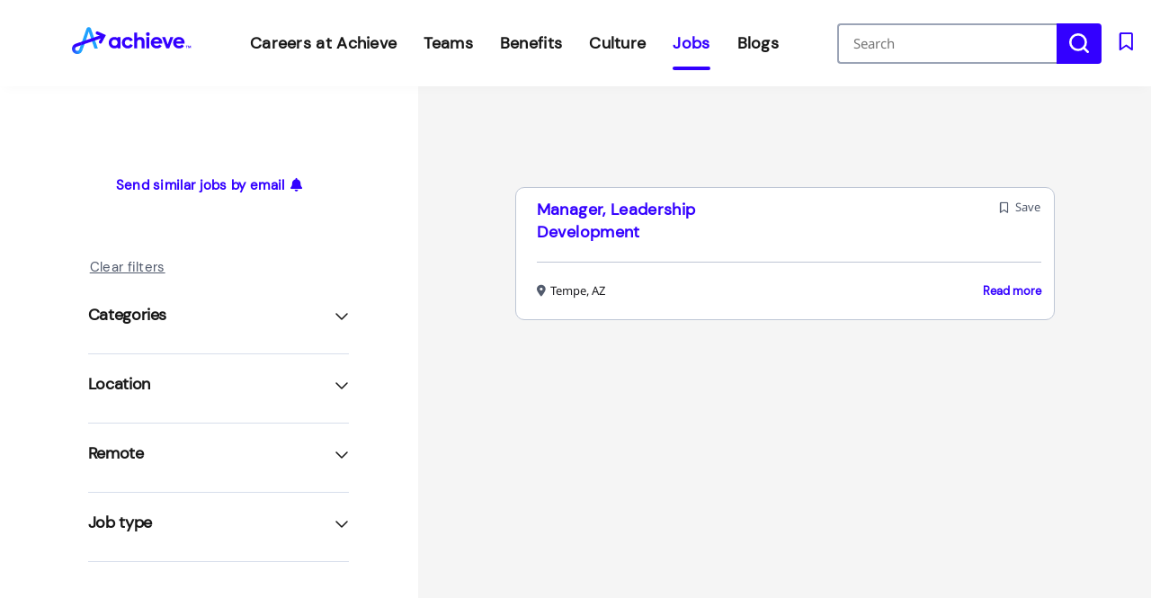

--- FILE ---
content_type: text/html
request_url: https://careers.achieve.com/jobs?options=167,177&page=1
body_size: 15536
content:

<!DOCTYPE html>

<!-- Bundle type: RequireJs -->

<html lang="en-US" dir="ltr">
<head>
    <meta charset="utf-8"/>
    <meta name="mobile-web-app-capable" content="yes"/>
    <meta name="apple-mobile-web-app-capable" content="yes"/>
    <meta name="msapplication-starturl" content="/"/>
    <meta name="viewport" content="width=device-width, initial-scale=1.0"/>

    <link rel="icon"
          type="image/png"
          href="https://attraxcdnprod1-freshed3dgayb7c3.z01.azurefd.net/1481151/7b495a0c-813b-45e5-ae95-f3973184fb2c/2025.7.29.25264/Blob/favicon.ico">




        <meta name="twitter:image" property="twitter:image" content="https://careers.achieve.com/assets/file/ef144bd5-097c-4a4a-8926-08dd5fb62de5/Achieve_OG_Img.png"/>
        <meta name="og:image" property="og:image" content="https://careers.achieve.com/assets/file/ef144bd5-097c-4a4a-8926-08dd5fb62de5/Achieve_OG_Img.png"/>
        <meta name="robots" property="robots" content="index,follow"/>

    <title>
        Live a life you love at Achieve  | Achieve
    </title>
    <meta name="description" content="Click here forpush notifications       Great news! We will let you know when a new job like this has been added!                                      Clear..."/>
    <meta name="keywords" content="Live a life you love at Achieve "/>
    <!--Basic Meta Tags--><meta http-equiv='CACHE-CONTROL' content='PRIVATE' /><meta name='expires' content='never' /><meta name='charset' content='UTF-8' /><meta name='copyright' content='Copyright ©2026' /><meta http-equiv='content-language' content='EN' /><meta name='description' content='Click here forpush notifications       Great news! We will let you know when a new job like this has been added!                                      Clear...' /><meta name='title' content='Live a life you love at Achieve ' /><!--End Basic Meta Tags--><!--OG Tags below--><meta property='og:title' content='Live a life you love at Achieve '/><meta property='og:site_name' content='Achieve'/><meta name='og:description' content='Click here forpush notifications       Great news! We will let you know when a new job like this has been added!                                      Clear...'/><meta name='og:url' content='https://careers.achieve.com/jobs'/><!--End OG Tags-->

    <link rel="canonical" href="https://careers.achieve.com/jobs" />

    
        
            <script type="2babab6df64cc584e27ae9f0-text/javascript">
                window.paqEnabled = true;
            </script>

    <script type="2babab6df64cc584e27ae9f0-text/javascript">
        window.attraxAntiforgeryToken = "CfDJ8E09xlczIPdGueHoe4ALTQF2-266qSsjmllOv17QhmnJ-Iwu9aemEXI7hsE0WtA9IZ0wqIhbAQ8u_GyM4ZMQ7qBBZt7PIT99T6eCkT9RWjLsQ-rhcYopP8J3kwk3PFYAMh_co0xcDot8v_bdciMtn-Q";
    </script>

    <script type="2babab6df64cc584e27ae9f0-text/javascript">
        window.recaptchaToken = "";
        window.fireRecaptchaVerify = function(actionName, fCallback) {
            grecaptcha.ready(function() {
                console.log("Action name: " + actionName);
                 grecaptcha.execute('6Lf4HM4iAAAAAKHghdPpGvCYD-4GWbn_QhPWdkxT', {action: actionName }).then(function(token) {
                     window.recaptchaToken = token;
                     if(fCallback)
                        fCallback();
                 });
            });
        }
    </script>
    

    <script type="2babab6df64cc584e27ae9f0-text/javascript" src="https://apis.google.com/js/client.js"></script>

        <script type="2babab6df64cc584e27ae9f0-text/javascript" src="https://maps.googleapis.com/maps/api/js?key=AIzaSyBU2lO55r-LYyw-AAvgLAykRe-Zmf0oWgI&amp;libraries=places"></script>

        <script type="2babab6df64cc584e27ae9f0-text/javascript" async defer src="https://www.dropbox.com/static/api/2/dropins.js" id="dropboxjs" data-app-key="n4jmnz99ho4d8oo"></script>

    <script type="2babab6df64cc584e27ae9f0-text/javascript">
        window.siteId = "7b495a0c-813b-45e5-ae95-f3973184fb2c";
        window.rolloutJsModules = "/Blob/js/modules";
        window.googleMapsPublicKey = "AIzaSyBU2lO55r-LYyw-AAvgLAykRe-Zmf0oWgI";
        window.siteUrlPrefix = "/";
        window.buildVersion = "2025.7.29.25264";
        window.useBootstrapJs = false


        var require = {
            urlArgs: "pv=8&siteId=" + window.siteId + "&build=" + window.buildVersion,
            packages: [
                {
                    name: "TweenMax",
                    location: "/productrolloutfiles/js/effects/gsap",
                    main: "TweenMax.min.js"
                }
            ],
            waitSeconds: 30,
            paths: {
                "lodash": "//eu.botrecruiter.com//resources/third-party/lodash.core.min",
                "rollout": window.rolloutJsModules,
                "client": window.rolloutJsModules + "/Client.min",
                "attrax": "/js/requiremodules/attrax",
                "async": "/js/requiremodules/plugin/async",
                "lazyload": "https://attraxcdnprod1-freshed3dgayb7c3.z01.azurefd.net/StaticFiles/V1/lib/vanillalazyload12.2.0/lazyload.amd.min",
                "sweetalert": "https://attraxcdnprod1-freshed3dgayb7c3.z01.azurefd.net/StaticFiles/V1/lib/sweetalert2/dist/sweetalert2.min",
                "jqueryvalidate": "https://attraxcdnprod1-freshed3dgayb7c3.z01.azurefd.net/StaticFiles/V1/lib/dependencies/jqueryvalidate.min",
                "jqueryFitText": "https://attraxcdnprod1-freshed3dgayb7c3.z01.azurefd.net/StaticFiles/V1/js/requiremodules/attrax/jquery.fittext",
                "jqueryvalidateunobtrusive":
                    "https://attraxcdnprod1-freshed3dgayb7c3.z01.azurefd.net/StaticFiles/V1/lib/dependencies/jqueryvalidateunobtrusive",
                "jquery": "https://attraxcdnprod1-freshed3dgayb7c3.z01.azurefd.net/StaticFiles/V1/lib/dependencies/jquery351",
                "bootstrap": "https://attraxcdnprod1-freshed3dgayb7c3.z01.azurefd.net/StaticFiles/V1/lib/dependencies/bootstrap341",
                "dropzone": "https://attraxcdnprod1-freshed3dgayb7c3.z01.azurefd.net/StaticFiles/V1/js/requiremodules/browser/dropzone-amd",
                "spin": "https://attraxcdnprod1-freshed3dgayb7c3.z01.azurefd.net/StaticFiles/V1/js/spin.min",
                "ladda": "https://attraxcdnprod1-freshed3dgayb7c3.z01.azurefd.net/StaticFiles/V1/js/ladda.min",
                "intersectionpolyfill": "https://attraxcdnprod1-freshed3dgayb7c3.z01.azurefd.net/StaticFiles/V1/js/intersectionobserveramd",
                "owlcarousel": "https://attraxcdnprod1-freshed3dgayb7c3.z01.azurefd.net/StaticFiles/V1/owlcarousel/owl.carousel.min",
                "jqueryautocomplete": "/cop-asset/ce1c3ebf-4210-47b0-a916-27349a3a1a9a/js--jquery.autocomplete",
                "fancybox": "https://attraxcdnprod1-freshed3dgayb7c3.z01.azurefd.net/StaticFiles/V1/lib/fancyBox/dist/jquery.fancybox",
                "select2": "https://attraxcdnprod1-freshed3dgayb7c3.z01.azurefd.net/StaticFiles/V1/js/select2.full.min",
                "jqueryui": "https://attraxcdnprod1-freshed3dgayb7c3.z01.azurefd.net/StaticFiles/V1/lib/jquery-ui/1.13.2/jquery-ui.min",
                "j_query_ui/dist/jquery-ui": "https://attraxcdnprod1-freshed3dgayb7c3.z01.azurefd.net/StaticFiles/V1/lib/jquery-ui/1.13.2/jquery-ui.min",
                "touchpunch": "https://attraxcdnprod1-freshed3dgayb7c3.z01.azurefd.net/StaticFiles/V1/lib/jquery/touchpunch/touchpunch",
                "cookies": "https://attraxcdnprod1-freshed3dgayb7c3.z01.azurefd.net/StaticFiles/V1/js/requiremodules/browser/Cookies",
                "ScrollToPlugin": "/productrolloutfiles/js/effects/gsap/plugins/ScrollToPlugin.min",
                "videoJs": "/js/videojs",
                "datetimepicker": "https://attraxcdnprod1-freshed3dgayb7c3.z01.azurefd.net/StaticFiles/V1/js/bootstrap-datetimepicker.min",
                "fourmatWindowScrollPlugin": "/productrolloutfiles/js/fourmatWindowScrollPlugin",
                "tiltjs": "/productrolloutfiles/js/effects/tilt",
                "skrollr": "/productrolloutfiles/js/effects/skrollr",
                "cssvarspolyfill": "/js/cssvarspolyfill.min",
                "ninjaSlider": "/js/ninja-slider2",
                "thumbnailSlider": "/js/thumbnail-slider2",
                "leafLet": "/js/leaflet",
                "OneSignal": "https://cdn.onesignal.com/sdks/OneSignalSDK",
                "swiper": "https://attraxcdnprod1-freshed3dgayb7c3.z01.azurefd.net/StaticFiles/V1/swiper/swiper-bundle",
                "swiperV11": "/swiper/v11/swiper-bundle.min",
                "ScrollMagic": "/js/ScrollMagic",
                "owlCarouselV2": "https://attraxcdnprod1-freshed3dgayb7c3.z01.azurefd.net/StaticFiles/V1/owlCarouselV2/owlCarouselV2",
                "MotionPathPlugin": "/js/MotionPathPlugin",
                "PapaParse" : "https://attraxcdnprod1-freshed3dgayb7c3.z01.azurefd.net/StaticFiles/V1/js/papaparse.min",
                "ol" : "https://attraxcdnprod1-freshed3dgayb7c3.z01.azurefd.net/StaticFiles/V1/js/ol.min",
            },
            map: {
                '*': {
                    'jqueryui': 'j_query_ui/dist/jquery-ui'
               },
            },
            shim: {
                "jquery": {
                    exports: "$"
                },

                "lodash": {
                  exports: "_"
                },

                "leafLet": {
                    exports: "L"
                },

                "ladda": {
                    deps: ["jquery"]
                },

                "jqueryautocomplete" : {
                    deps: [ "jquery" ]
                },

                "thumbnailSlider": {
                    exports: "ThumbnailSlider"
                },

                "ninjaSlider": {
                    exports: "NinjaSlider"
                },

                "owlcarousel": {
                    deps: ["jquery"]
                },

                "fourmatWindowScrollPlugin": {
            deps: ["jquery"]
                },

                "bootstrap": {
                    deps: ["jquery"]
                },

                "jqueryvalidate": {
                    deps: ["jquery"]
                },

                "jqueryFitText": {
                    deps: ["jquery"]
                },

                "jqueryvalidateunobtrusive": {
                    deps: ["jqueryvalidate"]
                },

                "ScrollToPlugin": {
                    deps: ["TweenMax"]
                },

                "jqueryui": {
                    deps: ["jquery"]
                },

                "j_query_ui/dist/jquery-ui": {
                    deps: ["jquery"]
                },

                "touchpunch": {
                    deps: [
                        "jquery",
                        "j_query_ui/dist/jquery-ui"
                    ]
                },

                "fancybox": {
                    deps: ["jquery"]
                },

                "datetimepicker": {
                    deps: ["jquery", "bootstrap"]
                },

                "ScrollMagic": {
                    exports: "ScrollMagic"
                },

                "owlCarouselV2": {
                    deps: ["jquery"]
                },

                "swiper": {
                    exports: "Swiper"
                },

                "swiperV11": {
                    exports: "Swiper"
                },

                "MotionPathPlugin": {
                    deps: ["TweenMax"],
                    exports: "MotionPathPlugin"
                },

                "PapaParse": {
                    exports: "PapaParse"
                },

                "ol": { exports: "ol" }
            }
        };
    </script>

    <script src="https://attraxcdnprod1-freshed3dgayb7c3.z01.azurefd.net/StaticFiles/V1/lib/requirejs/require.js" type="2babab6df64cc584e27ae9f0-text/javascript"></script>

    <script src="/cop-asset/ce1c3ebf-4210-47b0-a916-27349a3a1a9a/js--compiled--site.js?pv=8&v=2025.7.29.25264" type="2babab6df64cc584e27ae9f0-text/javascript"></script>

    <script type="2babab6df64cc584e27ae9f0-text/javascript">
    var attraxApplicationAccessor = {
        getAttraxApplication: function() {
            return new Promise(function (resolve, reject) {
                var interval = setInterval(function () {
                    if (window.attraxApplication != null) {
                        clearInterval(interval);
                        resolve(window.attraxApplication);
                    }
                }, 50);
            });
        }
    };

    define("AttraxApplicationAccessor", function () {
        return attraxApplicationAccessor;
    });

    require(["cookies", "client", "jquery", "AttraxApplicationModule"], function(_cookies, ClientModule, $, AttraxApplicationModule) {
        window.Cookies = _cookies;


        var siteDetails = {
            SiteId : "7b495a0c-813b-45e5-ae95-f3973184fb2c",
            BaseUrl : "https://careers.achieve.com",
            UrlPrefix : "/",
            GoogleRecaptchaPublicKey : "6Lf4HM4iAAAAAKHghdPpGvCYD-4GWbn_QhPWdkxT",
        };

        window.siteDetails = siteDetails;
        window.attraxApplication = new AttraxApplicationModule.AttraxApplicationBundle($, siteDetails);
        attraxApplicationAccessor.app = window.attraxApplication;

        //  Run the client js code
        var clientJs = new ClientModule.Client(window.attraxApplication);
        if(clientJs && clientJs.init) {
            try {
            clientJs.init($);
            } catch (e) {
                console.error(e);
            }
        }
    });

    var dependencies = [
        "IntersectionObserver" in window
            ? null
            : "intersectionpolyfill",
        "lazyload",
        "jquery"
    ];

    var onLazyLoad = function(el) {
        //  Class used by old sites
        $(el).addClass("loaded");

        // Once an image is lazyloaded, preload all of the other elements with the same data-original
        // so that lazy load doesn't try to lazyload a cached image
        // (to minimize how noticeable lazyloading is)
        var elementLazySrc = $(el).attr("data-original");
        var $otherElements = $("[data-original='" + elementLazySrc + "']").not(el);
        $otherElements.attr("src", elementLazySrc);
        $otherElements.addClass("attrax-image--loaded");
    };

    require(dependencies, function(_, LazyLoad, $) {
        $(document).ready(function() {
            window.MyLazyLoad = new LazyLoad({
                elements_selector: "[data-original]",
                data_src: "original",
                skip_invisible: false,
                class_loaded: "attrax-image--loaded",
                class_loading: "attrax-image--loading",
                callback_loaded: function(el) { onLazyLoad(el); },
                callback_load: function(el) { onLazyLoad(el); }
            });
        });
    });

    </script>





    

<link rel="preload" href="https://attraxcdnprod1-freshed3dgayb7c3.z01.azurefd.net/1481151/7b495a0c-813b-45e5-ae95-f3973184fb2c/2025.7.29.25264/Blob/fonts/DMSans-Bold.ttf" as="font" type="font/ttf" crossorigin>
<link rel="preload" href="https://attraxcdnprod1-freshed3dgayb7c3.z01.azurefd.net/1481151/7b495a0c-813b-45e5-ae95-f3973184fb2c/2025.7.29.25264/Blob/fonts/DMSans-Medium.ttf" as="font" type="font/ttf" crossorigin>
<link rel="preload" href="https://attraxcdnprod1-freshed3dgayb7c3.z01.azurefd.net/1481151/7b495a0c-813b-45e5-ae95-f3973184fb2c/2025.7.29.25264/Blob/fonts/DMSans-Regular.ttf" as="font" type="font/ttf" crossorigin>
<link rel="preload" href="https://attraxcdnprod1-freshed3dgayb7c3.z01.azurefd.net/1481151/7b495a0c-813b-45e5-ae95-f3973184fb2c/2025.7.29.25264/Blob/fonts/NotoSans-Regular.ttf" as="font" type="font/ttf" crossorigin>

<script type="2babab6df64cc584e27ae9f0-text/javascript" data-no-require="none"> (function(a, b, c, d) {
a= 'https://tags.tiqcdn.com/utag/freedomfinancialnetwork/achieve-web/prod/utag.js';
       	b = document;
       	c = 'script';
       	d = b.createElement(c);
       	d.src = a;
       	d.type = 'text/java' + c;
       	a = b.getElementsByTagName(c)[0];
       	a.parentNode.insertBefore(d, a);
 	})();
</script>

<meta name="google-site-verification" content="4aeSRU3kBfDnQiipmAenQhTteL4qU4m4InXJ--UR05Y" />
<!-- for proper responsive design support -->
<meta name="viewport" content="width=device-width, initial-scale=1">
<script data-no-require="true" type="2babab6df64cc584e27ae9f0-text/javascript">
  !function(e,n,t,r){
        function s(){try{var e;if((e="string"==typeof this.response?JSON.parse(this.response):this.response).url){
        var t=n.getElementsByTagName("script")[0],r=n.createElement("script");r.async=!0,r.src=e.url,t.parentNode.insertBefore(r,t)}}
        catch(e){}}var o,a,p,c=[],i=[];e[t]={init:function(){o=arguments;var e={then:function(n){return i.push({type:"t",next:n}),e},
        catch:function(n){return i.push({type:"c",next:n}),e}};return e},on:function(){c.push(arguments)},
        render:function(){a=arguments},destroy:function(){p=arguments}},e.__onWebMessengerHostReady__=function(n){
        if(delete e.__onWebMessengerHostReady__,e[t]=n,o)for(var r=n.init.apply(n,o),s=0;s<i.length;s++){var u=i[s];
        r="t"===u.type?r.then(u.next):r.catch(u.next)}a&&n.render.apply(n,a),p&&n.destroy.apply(n,p);
        for(s=0;s<c.length;s++)n.on.apply(n,c[s])};var u=new XMLHttpRequest;
        u.addEventListener("load",s),u.open("GET","https://jobpal-sm.s3.amazonaws.com/smooch/loader.json",!0),u.responseType="json",u.send()
    }(window,document,"JobPal");
</script>



            <link rel="stylesheet" href="https://attraxcdnprod1-freshed3dgayb7c3.z01.azurefd.net/StaticFiles/V1/productrolloutfiles/FA6/css/all.min.css?v=2025.7.29.25264"/>
            <link rel="stylesheet" href="https://attraxcdnprod1-freshed3dgayb7c3.z01.azurefd.net/1481151/7b495a0c-813b-45e5-ae95-f3973184fb2c/2025.7.29.25264/Blob/css/style.attrax.min.css?v=2025.7.29.25264"/>
    <style>
        .datetimepicker {
            position: absolute;
            background-color: white;
            padding: 1rem;
            border: 1px solid lightgrey;
        }
    </style>

        <script type="2babab6df64cc584e27ae9f0-text/javascript">

            window._paq = window._paq || [];
            _paq.push(['enableLinkTracking']);
            _paq.push(['setSecureCookie', true]);


                        _paq.push(['trackPageView']);
                    
                                _paq.push(["trackEvent", "VacancySearch", "VacancySearchVacancyOptionId", "167".toString()]);
                            
                                _paq.push(["trackEvent", "VacancySearch", "VacancySearchVacancyOptionId", "177".toString()]);
                            
                                _paq.push(["trackEvent", "VacancySearch", "VacancySearchVacancyOptionId", "167".toString()]);
                            
                                _paq.push(["trackEvent", "VacancySearch", "VacancySearchVacancyOptionId", "177".toString()]);
                            
                                _paq.push(["trackEvent", "VacancySearch", "VacancySearchVacancyOptionId", "167".toString()]);
                            
                                _paq.push(["trackEvent", "VacancySearch", "VacancySearchVacancyOptionId", "177".toString()]);
                                            </script>
</head>


<body id="body" data-context-optionids-pushnotifications="" data-page-id="fcca7cb3-897b-4ff7-2382-08daac4cc0bb" data-layout-id=" " class="no-modal-animations job-results      culture-en-gb">

    <div id="cookie-banner-container" style="">
        <div class="grid-col-wrap">
            <div class="grid-col grid-col-12-12">
                <div id="cookie-banner">
                    <div id="cookie-banner-message">
                        This website uses cookies. By continuing to use this site, you are giving your consent to cookies being used. See our <a href="/privacy-policy" target="_blank">Privacy policy</a> for more info.
                    </div>
                    <a class="accept-link" href="#" onkeydown="if (!window.__cfRLUnblockHandlers) return false; AcceptPolicyHandler('cp');" onclick="if (!window.__cfRLUnblockHandlers) return false; AcceptPolicyHandler('cp');" tabindex="1" role="button" aria-label="Accept privacy policy" data-cf-modified-2babab6df64cc584e27ae9f0-="">
                        <i class="fa fa-check-square-o"></i>
                    </a>
                </div>
            </div>
        </div>
    </div>






<header class='main-site-header'>
   <a href='#main-site-main-content' class='jump-to-content' aria-label='Jump to content'>Jump to main content</a>      
   <div class='main-site-header__container'>
      <div class='main-site-header__logo-container'>              
            <a href='https://www.achieve.com/' class='main-site-header__logo-link' aria-label='back to homepage'>                  
   <img src="/assets/file/f4841e6f-c24c-45db-53f0-08ddfc2240ab/image.svg" alt="Achieve logo" class="main-site-header__logo main-site-header__logo--desktop" data-utag="yes" data-nav_link_section="Page" data-page_section="Header" data-click_type="Icon Click" data-click_id="Achieve Logo" data-click_url="/" data-click_text="Achieve-Careers| Header – Achieve Logo" , data-user_interaction="Achieve-Careers | Page - Learn About Our Culture" data-track_event="Header Click">   

    <img src="/assets/file/88e8c059-4402-42df-53f1-08ddfc2240ab/2025_Achieve_A-Logo_Logomark-Gradient_TM_RGB_50px.svg" alt="Achieve mobile logo" class="main-site-header__logo main-site-header__logo--mobile" data-utag="yes" data-nav_link_section="Page" data-page_section="Header" data-click_type="Icon Click" data-click_id="Achieve Logo" data-click_url="/" data-click_text="Achieve-Careers| Header – Achieve Logo" , data-user_interaction="Achieve-Careers | Page - Learn About Our Culture" data-track_event="Header Click">          


            </a>         
        </div>
      <div class='main-site-header__nav-container'>
         
<nav class='cop-widget mainNav-widget dynamic-widget  ' data-type='MainNav' data-require-config='true' data-id='c53e2bf1-eb1f-b4fa-dd98-1b969f27cf19' id='c53e2bf1-eb1f-b4fa-dd98-1b969f27cf19' aria-label='Main navigation'>
        <ul class=' navList navRoot'><li class=' first selected--homepage '><span class='text-node'><a data-id='lnk-fc889f66-d55e-4a56-5489-08daad01c69e' href='\' tabindex='0'><span class='text'>Careers at Achieve</span></a></span>
</li><li class=' '><span class='text-node'><a data-id='lnk-bfb2e9f6-ddbd-4567-8182-08daad270f74' href='/teams' tabindex='0'><span class='text'>Teams</span></a></span>
</li><li class=' '><span class='text-node'><a data-id='lnk-5a4572d5-9372-4728-8183-08daad270f74' href='/benefits' tabindex='0'><span class='text'>Benefits</span></a></span>
</li><li class=' '><span class='text-node'><a data-id='lnk-ff812000-69e8-4c9b-8184-08daad270f74' href='/culture' tabindex='0'><span class='text'>Culture</span></a></span>
</li><li class=' selected '><span class='text-node'><a data-id='lnk-5a54d603-b561-4471-8185-08daad270f74' href='/jobs' tabindex='0'><span class='text'>Jobs</span></a></span>
</li><li class=' last '><span class='text-node'><a data-id='lnk-b6896822-9394-419d-3cd8-08dabbf7d80f' href='/posts' tabindex='0'><span class='text'>Blogs</span></a></span>
</li></ul>
</nav>
      </div>
      <div class='main-site-header__search-box'>
         

<div class="cop-widget dynamic-widget  attrax-search-widget     search-widget " data-type="SearchWidget" id="78127cba-bda3-1fce-578e-d2fe51df10f5" data-id="78127cba-bda3-1fce-578e-d2fe51df10f5">
    <section class="keywordsearchwrapper attrax-search-widget__search-container">
        <label class="attrax-search-widget__search-label">
            Jobs
        </label>


        <div class="attrax-search-widget__form-items">

            <div class="attrax-form-item jobsearchinput attrax-search-widget__search-input attrax-form-item--text"><input class="attrax-form-item__input" id="cf5b04f6-675a-44b8-9d80-55fb8c5ff853" name="Content.Keyword" placeholder="Search" type="text"><label class="attrax-form-item__label" data-for="cf5b04f6-675a-44b8-9d80-55fb8c5ff853" for="cf5b04f6-675a-44b8-9d80-55fb8c5ff853">Keyword</label></div>

        </div>

        <a aria-label="job search submit button" class="attrax-search-widget__search-button jobsearchsubmit attrax-button" data-attrax-role="JobSearch" data-attrax-target="78127cba-bda3-1fce-578e-d2fe51df10f5" role="button" tabindex="0"></a>


    </section>
</div>

         <div class='main-site-header__shortlist'>
            


<div class="cop-widget dynamic-widget     inline-shortlist-widget " data-type="InlineShortlistWidget" id="249a1309-0fc5-bd5a-d834-f2c22a50fa20" data-id="249a1309-0fc5-bd5a-d834-f2c22a50fa20">
        <div class="dropdown shortlist-dropdown auto-hide inline-shortlist-widget__wrapper" hidden>
            <span class="close-shortlist inline-shortlist-widget__closeBtn" hidden></span>
            <a href="javascript:void(0);" class="dropdown-toggle shortlist-cart inline-shortlist-widget__cart" data-toggle="dropdown" title="" aria-label="trigger for shortlist">
                <span><i class="fa fa-heart-o"></i>Save</span>
                <sub class="fav-count">0</sub>
            </a>
            <div id="shortlist-container" class="dropdown-menu shortlist-container dropdown-menu-right inline-shortlist-widget__shortlist">

            </div>
        </div>


</div>

         </div>
      </div>
      <div class='main-site-header__action-btns-container'>              
          <button class='main-site-header__search' aria-label='Open search to search jobs'>Search Jobs</button>              
          <button class='main-site-header__burger-menu' role='button' aria-label='open navigation'>                  
              <span></span>                  
              <span></span>                  
              <span></span>              
            </button>          
        </div>
   </div>
</header>

<main id='main-site-main-content'>
   <div id='86d1d598-056f-4341-7d69-08daac4cbbc2' class='layout ' data-name='Blank' data-level='1' data-id='86d1d598-056f-4341-7d69-08daac4cbbc2'><div class='main-content-block dragElement widget cop-widget content-widget' data-mode='readonly' data-category='Container' name='primary-content' id='fcca7cb3-897b-4ff7-2382-08daac4cc0bb'><div class='row dragElement widget container-widget wrapper-widget job-results__hero' data-category='Container' id='1222d551-5bc6-1d7d-7acf-4570a1a47872' data-id='1222d551-5bc6-1d7d-7acf-4570a1a47872' data-custom-classes='job-results__hero'>
        <div class='col-md-12 container-col ui-droppable' id='e485377a-000d-c529-e859-936ddff7f52a' data-id='e485377a-000d-c529-e859-936ddff7f52a' style='zoom: 1;'><div class='row dragElement widget container-widget wrapper-widget job-results__hero-inner' data-category='Container' id='15592fcf-bf9a-caa9-7347-ba5ec266738d' data-id='15592fcf-bf9a-caa9-7347-ba5ec266738d' data-custom-classes='job-results__hero-inner'>
        <div class='col-md-12 container-col ui-droppable' id='7967d450-8af4-ca3e-8d79-977004ef5c4a' data-id='7967d450-8af4-ca3e-8d79-977004ef5c4a' style='zoom: 1;'>




















<div class="cop-widget dynamic-widget     title-widget " data-type="TitleWidget" id="cadb465d-d8ca-0f1f-206a-6832c6662412" data-id="cadb465d-d8ca-0f1f-206a-6832c6662412">
    <h1 class="header">
        <span class="header__prefix"></span>
        <span class="header__text" id="headertext">
            Live a life you love at Achieve 
        </span>
        <span class="header__suffix"></span>
    </h1>
</div>
























<div class='wrapper-elem dragElement widget cop-widget content-widget' id='fb57b6f1-ecf4-de3e-d19b-65902f0be34d'><div class="editable-content" data-form-type=""></div></div></div>
    </div></div>
    </div>
    
    
    
        <div class="cop-widget dynamic-widget   signpost-widget--hidden  signpost-widget " data-type="SignpostWidget" id="ff21aba0-e95c-a1f4-37cc-85f4dfa8fe69" data-id="ff21aba0-e95c-a1f4-37cc-85f4dfa8fe69">


        <script type="2babab6df64cc584e27ae9f0-text/javascript">
                function _handleSignpostWidget($) {
                            var signPostWidgetInstance = "[id='ff21aba0-e95c-a1f4-37cc-85f4dfa8fe69'] .signpost-widget__close";
                            var closeButtons =
                                "[id='ff21aba0-e95c-a1f4-37cc-85f4dfa8fe69'] .signpost-widget__close, [id='ff21aba0-e95c-a1f4-37cc-85f4dfa8fe69'] .signpost-widget__option";
                            var $instance = $(signPostWidgetInstance).closest(".signpost-widget");

                            $(document)
                                .off("click", closeButtons)
                                .on("click",
                                    closeButtons,
                                    function() {
                                        $instance.addClass("signpost-widget--hidden");
                                        createCookie("SignpostWidgetDismissed", true, 2);
                                    });

                }

require(["jquery"], function ($) { _handleSignpostWidget($); });        </script>
    </div>



<div class='row dragElement widget container-widget job-results__contentsplit' data-category='Container' data-custom-classes='job-results__contentsplit'>
        <div class='container-col col-md-6 ui-droppable' id='3f9ce0b1-fb58-487c-900a-6ae049a8e8b5' data-id='3f9ce0b1-fb58-487c-900a-6ae049a8e8b5' style='transform: scale(1); zoom: 1;'><div class='wrapper-elem dragElement widget cop-widget content-widget'><div class='my-snippet attrax-push-notifications'>

  <p class='my-snippet_unsubscribed'>
  
   <button class='attrax-push-notifications__subscribe-action'>Click here for
push notifications</button>
  </p>

 <p class='my-snippet__subscribed'>
    Great news! We will let you know when a new job like this has been added!
  </p>

</div></div><div class='wrapper-elem dragElement widget cop-widget content-widget'>
            <div class="spacer" style="height: 4rem"></div>
        </div>
















































<div class="cop-widget dynamic-widget  attrax-job-alert-widget     single-click-job-alert-v2-widget " data-type="SingleClickJobAlertV2Widget" id="5e5acdb8-800d-a22c-9300-27e209dd68e5" data-id="5e5acdb8-800d-a22c-9300-27e209dd68e5">

        <a class="attrax-job-alert-widget__open-modal-button attrax-button" data-attrax-role="Modal" data-attrax-target="#attrax-modal__5e5acdb8-800d-a22c-9300-27e209dd68e5" role="button" tabindex="0"><span class="a-inner-text">Send similar jobs by email</span><i class="fa fa-bell"></i></a>
        <div class="attrax-popup-modal attrax-job-alert-widget__form-modal attrax-popup-modal--hidden" id="attrax-modal__5e5acdb8-800d-a22c-9300-27e209dd68e5"><div class="attrax-popup-modal__inner"><section class="attrax-popup-modal__header"><h4 class="attrax-popup-modal__title"><h3> Sign-up for job alerts</h3> <p>Receive job alerts based on this page, or results you are looking at. When we have a new job available in this area, you’ll receive a job alert letting you know. By clicking save below you are consenting to receive jobs to your inbox, based on the search criteria you have selected, as per our <a href="https://www.achieve.com/policies#Privacy-Policy" target="_blank">privacy policy. </a></p></h4><span class="attrax-popup-modal__close-btn"></span></section><section class="attrax-popup-modal__body">

            <form id="formuM1aXg2ALKKTACfiCd1o5Q" method="post" class="attrax-job-alert-widget__form">
                <input type="hidden" id="copOptions" class="copOptions" value="167,177,167,177,167,177" name="mdl.OptionsList" />
                <input type="hidden" id="copKeywords" class="copKeywords" value="" name="mdl.Keywords" />
                <input type="hidden" id="SiteId" class="copSiteId" value="7b495a0c-813b-45e5-ae95-f3973184fb2c" data-val="true" data-val-required="The SiteId field is required." name="mdl.SiteId" />
                <input type="hidden" id="copGeoRange" class="copGeoRange" value="" name="mdl.GeoRangeJsonString" />
                <input type="hidden" id="copSalaryRange" class="copSalaryRange" value="" name="mdl.SalaryRangeJsonString" />

                <div class="attrax-form-item JobAlertEmail attrax-form-item--text"><input class="attrax-form-item__input" data-regex="[\w-]&#x2B;@([\w-]&#x2B;\.)&#x2B;[\w-]&#x2B;" data-required="true" data-type="email" id="ad3ee271-799b-45ea-bcd4-f6bc3b27da47" name="ad3ee271-799b-45ea-bcd4-f6bc3b27da47" placeholder="e.g. example@achieve.com" type="text"><label class="attrax-form-item__label" data-for="ad3ee271-799b-45ea-bcd4-f6bc3b27da47" for="ad3ee271-799b-45ea-bcd4-f6bc3b27da47">Email address<span class="attrax-form-item__required-asterisk">*</span></label></div>

                <div id="single-click-job-alert-error" class="alert alert-error single-click-job-alert-error" style="display: none">
                    The form is incomplete, see above
                </div>

                <div id="single-click-job-alert-thank-you" class="alert alert-success single-click-job-alert-thank-you" style="display: none">
                    Thanks, your job alert has been set-up successfully. Keep an eye on your inbox for the latest jobs that match your search.
                </div>
            <input name="__RequestVerificationToken" type="hidden" value="CfDJ8E09xlczIPdGueHoe4ALTQF2-266qSsjmllOv17QhmnJ-Iwu9aemEXI7hsE0WtA9IZ0wqIhbAQ8u_GyM4ZMQ7qBBZt7PIT99T6eCkT9RWjLsQ-rhcYopP8J3kwk3PFYAMh_co0xcDot8v_bdciMtn-Q" /></form>
        </section><div class="attrax-popup-modal__buttons"><a class="attrax-job-alert-widget__btn-save job-alert-signup__btn-save attrax-button" href="#/" tabindex="0">Save</a><a class="attrax-job-alert-widget__btn-cancel job-alert-signup__btn-cancel attrax-button" href="#/" tabindex="0">Cancel</a></div></div></div>
</div>
































































































<div class="cop-widget dynamic-widget     search-filters-widget " data-type="SearchFiltersWidget" id="be5a7e1e-a3b3-adaa-8965-eab93fc1bc23" data-id="be5a7e1e-a3b3-adaa-8965-eab93fc1bc23">
    <div id="filter-header" class="search-filters-widget__heading">
        
    </div>
    <div id="jobfilters" class="Horizontal search-filters-widget__filter-list" data-is-searchable="false">


<div class='optionfiltergroup '><div class='option-type-header' role='button'><h3 class='option-type-header-text'>Categories </h3></div><ul class='option-display-list' id='5eae2ba6-12dc-480c-a2bb-5833185db77e'><li class='job-filter-buttons-container'><span tabindex='0' class='job-filter-close-button' onclick="if (!window.__cfRLUnblockHandlers) return false; window.jobFilterNoReloadController.closeFilters(&quot;5eae2ba6-12dc-480c-a2bb-5833185db77e&quot;)" onkeypress="if (!window.__cfRLUnblockHandlers) return false; if(event.keyCode == 13) window.jobFilterNoReloadController.closeFilters(&quot;5eae2ba6-12dc-480c-a2bb-5833185db77e&quot;)" data-cf-modified-2babab6df64cc584e27ae9f0-="">&times;</span><button class='btn job-filter-clear-group-btn' onclick="if (!window.__cfRLUnblockHandlers) return false; window.jobFilterNoReloadController.clearFilterGroup('5eae2ba6-12dc-480c-a2bb-5833185db77e')" data-cf-modified-2babab6df64cc584e27ae9f0-="">Clear</button></li><li class='filter-option  ' data-option-id='167'><span class='filter-contents' role='checkbox' aria-label='Human Resources' aria-checked='true' tabindex='0' onkeypress="if (!window.__cfRLUnblockHandlers) return false; event.keyCode == 32  && window.jobFilterNoReloadController.addFilterOptionId (167) && event.preventDefault()" onclick="if (!window.__cfRLUnblockHandlers) return false; window.jobFilterNoReloadController.addFilterOptionId(167)" data-cf-modified-2babab6df64cc584e27ae9f0-=""><label class='filter-checkbox'><input type='checkbox' name='checkfor-167' checked aria-ignore='true'></input><span class='checkbox-custom'></span></label><span class='filter-text'>Human Resources</span><span class='filter-count'>(1)</span></span></li><div class='apply-filters-btn-container'><button class='apply-filters-btn btn' onclick="if (!window.__cfRLUnblockHandlers) return false; window.jobFilterNoReloadController.applyJobFilters()" data-cf-modified-2babab6df64cc584e27ae9f0-="">Apply</button></div></ul><a class='view-more-filters' tabindex='0' role='button'>View more</a></div><div class='optionfiltergroup '><div class='option-type-header' role='button'><h3 class='option-type-header-text'>Location</h3></div><ul class='option-display-list' id='b9d50a57-8a82-488a-6f19-08daac4c93c6'><li class='job-filter-buttons-container'><span tabindex='0' class='job-filter-close-button' onclick="if (!window.__cfRLUnblockHandlers) return false; window.jobFilterNoReloadController.closeFilters(&quot;b9d50a57-8a82-488a-6f19-08daac4c93c6&quot;)" onkeypress="if (!window.__cfRLUnblockHandlers) return false; if(event.keyCode == 13) window.jobFilterNoReloadController.closeFilters(&quot;b9d50a57-8a82-488a-6f19-08daac4c93c6&quot;)" data-cf-modified-2babab6df64cc584e27ae9f0-="">&times;</span><button class='btn job-filter-clear-group-btn' onclick="if (!window.__cfRLUnblockHandlers) return false; window.jobFilterNoReloadController.clearFilterGroup('b9d50a57-8a82-488a-6f19-08daac4c93c6')" data-cf-modified-2babab6df64cc584e27ae9f0-="">Clear</button></li><li class='filter-option  has-child-elements' data-option-id='1931'><span class='filter-contents' role='checkbox' aria-label='Arizona' aria-checked='false' tabindex='0' onkeypress="if (!window.__cfRLUnblockHandlers) return false; event.keyCode == 32  && window.jobFilterNoReloadController.addFilterOptionId (1931) && event.preventDefault()" onclick="if (!window.__cfRLUnblockHandlers) return false; window.jobFilterNoReloadController.addFilterOptionId(1931)" data-cf-modified-2babab6df64cc584e27ae9f0-=""><label class='filter-checkbox'><input type='checkbox' name='checkfor-1931'  aria-ignore='true'></input><span class='checkbox-custom'></span></label><span class='filter-text'>Arizona</span><span class='filter-count'>(1)</span></span><span class='filter-expand-hide'><span class='on-open'><i class='fas fa-minus'></i></span><span class='on-closed'><i class='fas fa-plus'></i></span></span><ul class='child-list'><li class='filter-option hidden ' data-option-id='1980'><span class='filter-contents' role='checkbox' aria-label='Tempe' aria-checked='false' tabindex='0' onkeypress="if (!window.__cfRLUnblockHandlers) return false; event.keyCode == 32  && window.jobFilterNoReloadController.addFilterOptionId (1980) && event.preventDefault()" onclick="if (!window.__cfRLUnblockHandlers) return false; window.jobFilterNoReloadController.addFilterOptionId(1980)" data-cf-modified-2babab6df64cc584e27ae9f0-=""><label class='filter-checkbox'><input type='checkbox' name='checkfor-1980'  aria-ignore='true'></input><span class='checkbox-custom'></span></label><span class='filter-text'>Tempe</span><span class='filter-count'>(1)</span></span></li></ul></li><div class='apply-filters-btn-container'><button class='apply-filters-btn btn' onclick="if (!window.__cfRLUnblockHandlers) return false; window.jobFilterNoReloadController.applyJobFilters()" data-cf-modified-2babab6df64cc584e27ae9f0-="">Apply</button></div></ul><a class='view-more-filters' tabindex='0' role='button'>View more</a></div><div class='optionfiltergroup '><div class='option-type-header' role='button'><h3 class='option-type-header-text'>Remote</h3></div><ul class='option-display-list' id='d6658b1d-aaeb-48c5-93ef-29213400ab22'><li class='job-filter-buttons-container'><span tabindex='0' class='job-filter-close-button' onclick="if (!window.__cfRLUnblockHandlers) return false; window.jobFilterNoReloadController.closeFilters(&quot;d6658b1d-aaeb-48c5-93ef-29213400ab22&quot;)" onkeypress="if (!window.__cfRLUnblockHandlers) return false; if(event.keyCode == 13) window.jobFilterNoReloadController.closeFilters(&quot;d6658b1d-aaeb-48c5-93ef-29213400ab22&quot;)" data-cf-modified-2babab6df64cc584e27ae9f0-="">&times;</span><button class='btn job-filter-clear-group-btn' onclick="if (!window.__cfRLUnblockHandlers) return false; window.jobFilterNoReloadController.clearFilterGroup('d6658b1d-aaeb-48c5-93ef-29213400ab22')" data-cf-modified-2babab6df64cc584e27ae9f0-="">Clear</button></li><div class='apply-filters-btn-container'><button class='apply-filters-btn btn' onclick="if (!window.__cfRLUnblockHandlers) return false; window.jobFilterNoReloadController.applyJobFilters()" data-cf-modified-2babab6df64cc584e27ae9f0-="">Apply</button></div></ul><a class='view-more-filters' tabindex='0' role='button'>View more</a></div><div class='optionfiltergroup '><div class='option-type-header' role='button'><h3 class='option-type-header-text'>Job type</h3></div><ul class='option-display-list' id='7c26ea35-52fe-461b-6f18-08daac4c93c6'><li class='job-filter-buttons-container'><span tabindex='0' class='job-filter-close-button' onclick="if (!window.__cfRLUnblockHandlers) return false; window.jobFilterNoReloadController.closeFilters(&quot;7c26ea35-52fe-461b-6f18-08daac4c93c6&quot;)" onkeypress="if (!window.__cfRLUnblockHandlers) return false; if(event.keyCode == 13) window.jobFilterNoReloadController.closeFilters(&quot;7c26ea35-52fe-461b-6f18-08daac4c93c6&quot;)" data-cf-modified-2babab6df64cc584e27ae9f0-="">&times;</span><button class='btn job-filter-clear-group-btn' onclick="if (!window.__cfRLUnblockHandlers) return false; window.jobFilterNoReloadController.clearFilterGroup('7c26ea35-52fe-461b-6f18-08daac4c93c6')" data-cf-modified-2babab6df64cc584e27ae9f0-="">Clear</button></li><li class='filter-option  ' data-option-id='47'><span class='filter-contents' role='checkbox' aria-label='Full-time' aria-checked='false' tabindex='0' onkeypress="if (!window.__cfRLUnblockHandlers) return false; event.keyCode == 32  && window.jobFilterNoReloadController.addFilterOptionId (47) && event.preventDefault()" onclick="if (!window.__cfRLUnblockHandlers) return false; window.jobFilterNoReloadController.addFilterOptionId(47)" data-cf-modified-2babab6df64cc584e27ae9f0-=""><label class='filter-checkbox'><input type='checkbox' name='checkfor-47'  aria-ignore='true'></input><span class='checkbox-custom'></span></label><span class='filter-text'>Full-time</span><span class='filter-count'>(1)</span></span></li><div class='apply-filters-btn-container'><button class='apply-filters-btn btn' onclick="if (!window.__cfRLUnblockHandlers) return false; window.jobFilterNoReloadController.applyJobFilters()" data-cf-modified-2babab6df64cc584e27ae9f0-="">Apply</button></div></ul><a class='view-more-filters' tabindex='0' role='button'>View more</a></div>
        <script type="2babab6df64cc584e27ae9f0-text/javascript">
            function addEventHandlers_JobFilters($) {
                var option = getUrlParameter("options");
                if (option) {
                    var options = option.split(",");

                    for (var i = 0; i < options.length; i++) {
                        var e = options[i];
                        if (e === "") continue;
                        $("li[data-option-id='" + e + "']").addClass("selected");
                        $("li[data-option-id='" + e + "']").find("li").addClass("selected"); //check all children too
                    }

                    $("li.selected").each(function (idx, e) {
                        $(this).find("input[type='checkbox']").each(function (cbIdx, cbElem) {
                            $(cbElem)[0].checked = true;
                        });
                        $(this).find("input[type='checkbox']").attr("checked");
                    });

                }

                window.showMoreFilters = function(e, optionTypeId) {
                    $('.clickableFilter.' + optionTypeId).each(function () {
                        if ($(this).hasClass('countClosed')) {
                            $(this).removeClass('countClosed');
                        }
                    });
                    $(e).hide();
                };

                window.collapsableFilter = function(optionTypeId) {
                    $('.clickableFilter.' + optionTypeId).each(function () {
                        $(this).toggleClass('closed');
                    });
                }
            }


            require(["jquery", "Legacy/site"], function ($) {
                addEventHandlers_JobFilters($);
            });
                </script>
    </div>
</div>










<div class='wrapper-elem dragElement widget cop-widget content-widget'><div class='job-results__clear-filters-btn-container'>
                <a href='/jobs' class='job-results__clear-filters-btn' aria-label='click here to clear filters'>Clear filters</a>
</div></div></div>
        <div class='container-col col-md-6 ui-droppable' id='20a88605-70ab-3c8f-5843-a578e271259d' data-id='20a88605-70ab-3c8f-5843-a578e271259d' style='zoom: 1;'><div class='row dragElement widget container-widget wrapper-widget job-results__search-body' data-category='Container' id='96d4efe8-4d7b-5048-1bfa-69c3971113a6' data-id='96d4efe8-4d7b-5048-1bfa-69c3971113a6' data-custom-classes='job-results__search-body'>
        <div class='col-md-12 container-col ui-droppable' id='2de52841-da9d-e568-5102-c00eeb4dac24' data-id='2de52841-da9d-e568-5102-c00eeb4dac24' style='zoom: 1;'>









<div class="cop-widget dynamic-widget  attrax-list-pagination-widget  job-results__top-pagination   list-data-pagination-widget " data-type="ListDataPaginationWidget" id="5204b54f-b27d-97fb-0c2b-c6d85b9c6bc3" data-id="5204b54f-b27d-97fb-0c2b-c6d85b9c6bc3">


        <div class="attrax-pagination__pagination">
            <span class="attrax-pagination__total-results">
                Results 1
            </span>

        </div>
</div>




























    

    

    

    

    

    

    

    

    

    

    

    

    

    

    

    

    

    

    

    

    

    

    

    

    

    

    

    

    <div class="cop-widget dynamic-widget  attrax-list-widget  attrax-list-widget--has-items     list-widget " data-type="ListWidget" id="c4bb3abe-ca1f-c8d6-6c9c-51b738c543ec" data-id="c4bb3abe-ca1f-c8d6-6c9c-51b738c543ec">
        <div class="attrax-list-widget__lists">

                <div class="attrax-list-widget__list  attrax-list-widget__list--has-items" id="tab-c4bb3abe-ca1f-c8d6-6c9c-51b738c543ec-t41AoJioXUuoUGozZkNV5w">


<div class="attrax-vacancy-tile  sector-human-resources  attrax-vacancy-tile--fulltime  attrax-vacancy-tile--tempe  attrax-vacancy-tile--arizona  attrax-vacancy-tile--united-states-of-america  attrax-vacancy-tile--onsite   attrax-vacancy-tile--no-author" data-jobid="1790">
    <div class="attrax-vacancy-tile__expand-btn" role="button" aria-label="click here to expand"></div>
    <a aria-level="3" class="attrax-vacancy-tile__title attrax-vacancy-tile__item attrax-button" href="/job/manager-leadership-development-in-tempe-az-jid-1790" role="heading" tabindex="0">Manager, Leadership Development</a>

    <div class="attrax-vacancy-tile__salary attrax-vacancy-tile__item">
        <p class="attrax-vacancy-tile__salary-label attrax-vacancy-tile__item-label">
            Salary
        </p>
        <p class="attrax-vacancy-tile__salary-value attrax-vacancy-tile__item-value">
            
        </p>
    </div>

    <div class="attrax-vacancy-tile__location-freetext attrax-vacancy-tile__item">
        <p class="attrax-vacancy-tile__item-label">
            Location
        </p>
        <p class="attrax-vacancy-tile__item-value">
            Tempe, AZ
        </p>
    </div>

        <div class="attrax-vacancy-tile__option-location attrax-vacancy-tile__option-location--tempe attrax-vacancy-tile__item">
            <p class="attrax-vacancy-tile__option-location-label attrax-vacancy-tile__item-label">
                Location
            </p>
            <div class="attrax-vacancy-tile__option-location-valueset attrax-vacancy-tile__item-valueset">
                    <p class="attrax-vacancy-tile__item-value">
                        Tempe
                    </p>
            </div>
        </div>
        <div class="attrax-vacancy-tile__option-type-of-employment attrax-vacancy-tile__option-type-of-employment--fulltime attrax-vacancy-tile__item">
            <p class="attrax-vacancy-tile__option-type-of-employment-label attrax-vacancy-tile__item-label">
                Job type
            </p>
            <div class="attrax-vacancy-tile__option-type-of-employment-valueset attrax-vacancy-tile__item-valueset">
                    <p class="attrax-vacancy-tile__item-value">
                        Full-time
                    </p>
            </div>
        </div>
        <div class="attrax-vacancy-tile__option-category attrax-vacancy-tile__option-category--human-resources attrax-vacancy-tile__item">
            <p class="attrax-vacancy-tile__option-category-label attrax-vacancy-tile__item-label">
                Category
            </p>
            <div class="attrax-vacancy-tile__option-category-valueset attrax-vacancy-tile__item-valueset">
                    <p class="attrax-vacancy-tile__item-value">
                        Human Resources
                    </p>
            </div>
        </div>
        <div class="attrax-vacancy-tile__option-remote attrax-vacancy-tile__option-remote--onsite attrax-vacancy-tile__item">
            <p class="attrax-vacancy-tile__option-remote-label attrax-vacancy-tile__item-label">
                Remote
            </p>
            <div class="attrax-vacancy-tile__option-remote-valueset attrax-vacancy-tile__item-valueset">
                    <p class="attrax-vacancy-tile__item-value">
                        Onsite
                    </p>
            </div>
        </div>

    <div class="attrax-vacancy-tile__description attrax-vacancy-tile__item">
        <p class="attrax-vacancy-tile__description-label attrax-vacancy-tile__item-label">
            Description
        </p>
        <p class="attrax-vacancy-tile__description-value attrax-vacancy-tile__item-value">
            As a Manager, Leadership Development, you will lead a high-performing team of leadership development facilitators, ensuring they are equipped to deliver world-class training, coaching, and other learn
        </p>
    </div>

    <div class="attrax-vacancy-tile__reference attrax-vacancy-tile__item">
        <p class="attrax-vacancy-tile__reference-label attrax-vacancy-tile__item-label">
            Reference
        </p>
        <p class="attrax-vacancy-tile__reference-value attrax-vacancy-tile__item-value">
            3743990011141177
        </p>
    </div>


    <div class="attrax-vacancy-tile__expiry attrax-vacancy-tile__item">
        <p class="attrax-vacancy-tile__expiry-label attrax-vacancy-tile__item-label">
            Expiry Date
        </p>
        <p class="attrax-vacancy-tile__expiry-value attrax-vacancy-tile__item-value">
            January 01 YYYY
        </p>
    </div>


    <div class="attrax-vacancy-tile__buttons attrax-vacancy-tile__item">
        <a class="attrax-vacancy-tile__learn-more attrax-button" href="/job/manager-leadership-development-in-tempe-az-jid-1790" tabindex="0">Apply</a>
        <a aria-label="shortlist" class="attrax-vacancy-tile__shortlist attrax-button" data-jobid="1790" href="#/" tabindex="0">Save</a>
    </div>

    <a aria-label="Apply" class="attrax-vacancy-tile__learn-more attrax-button" href="/job/manager-leadership-development-in-tempe-az-jid-1790" tabindex="0">Apply</a>
    <a aria-label="shortlist" class="attrax-vacancy-tile__shortlist attrax-button" data-jobid="1790" href="#/" tabindex="0">Save</a>


</div>

                </div>
        </div>
    </div>






































<div class='row dragElement widget container-widget wrapper-widget job-results__bottom-pagination-container' data-category='Container' id='6211df5b-a7aa-9822-ad98-b2c076ed09c8' data-id='6211df5b-a7aa-9822-ad98-b2c076ed09c8' data-custom-classes='job-results__bottom-pagination-container'>
        <div class='col-md-12 container-col ui-droppable' id='6591eb1a-bea3-9f4d-6405-1e0e60f5ca06' data-id='6591eb1a-bea3-9f4d-6405-1e0e60f5ca06' style='zoom: 1;'>



































<div class="cop-widget dynamic-widget  attrax-list-pagination-widget  job-results__bottom-pagination job-results__bottom-pagination--1   list-data-pagination-widget " data-type="ListDataPaginationWidget" id="afb9303e-9f9f-1d6d-4270-5f011f16f6dc" data-id="afb9303e-9f9f-1d6d-4270-5f011f16f6dc">


        <div class="attrax-pagination__pagination">
            <span class="attrax-pagination__total-results">
                Results 1
            </span>

        </div>
</div>



























































<div class="cop-widget dynamic-widget  attrax-list-pagination-widget  job-results__bottom-pagination job-results__bottom-pagination--2   list-data-pagination-widget " data-type="ListDataPaginationWidget" id="133ad981-cf2b-c1b8-29ad-f2dbe187fa20" data-id="133ad981-cf2b-c1b8-29ad-f2dbe187fa20">


        <div class="attrax-pagination__pagination">
            <span class="attrax-pagination__total-results">
                Results 1
            </span>

        </div>
</div>

















</div>
    </div></div>
    </div></div>
    </div>

        

    

    

    

    

    

    

    

    

    

    

    

    

    

    

    

    

    

    

        

        

        

        

        

        

        

    <div class="cop-widget dynamic-widget   cb-footer-cta-second__wrapper  banner-pool-widget " data-type="BannerPoolWidget" id="04081db1-0835-d9e1-ce62-4890aee3793d" data-id="04081db1-0835-d9e1-ce62-4890aee3793d">
            <div class="banner-pool-widget__wrapper banner-listings-wrapper list-class footer-banner-cta cb-footer-cta-second" data-banner-name="Footer banner CTA 2" data-bannerpool-id="b77c398b-7dec-4793-bf3d-1e1b67cb1211" data-cop-owl-target="04081db1-0835-d9e1-ce62-4890aee3793d">

                            <div class="banner-wrapper banner-pool-widget__banner ">
                                    <div class="banner-image banner-pool-widget__image-wrapper">
                                        <img alt=""
                                             width="930"
                                             loading="lazy"
                                             height="818"
                                             src="https://attraxcdnprod1-freshed3dgayb7c3.z01.azurefd.net/1481151/7b495a0c-813b-45e5-ae95-f3973184fb2c/2025.7.29.25264/img/hylWecH-80PrNgjbCxW32Q/"
                                             class="banner-pool-widget__image"/>
                                    </div>

                                    <div class="banner-customhtml banner-pool-widget__text">
                                        <div class="cb-footer-cta-second__container">
    <h2 class="cb-footer-cta-second__heading">Join our community and be the first to apply when new jobs are posted.
</h2>
    <p class="cb-footer-cta-second__text">Be your whole self in a role that inspires a better tomorrow.</p>
    <a href="/sign-up-to-job-alerts" class="cb-footer-cta-second__link" aria-label="Click to read more">Get job alerts
</a>
</div>
                                    </div>
                            </div>
            </div>
    </div>
</div></div>
</main>

<footer class='footer'>
    <div class='footer__container'>
        <div class='footer__top'>
            <div class='footer__top-info-container'>
                <div class='footer__logo-section'>
                    <a href='https://www.achieve.com/' class='footer__logo-link' aria-label='click here to go to Acheive Corporate site' target='_blank'>                      
                        <img src="/assets/file/a2e18785-80de-4079-53f2-08ddfc2240ab/2025_Achieve_Secondary-Footer--Logo_Gradient_TM_RGB_64px.svg" alt="logo" class="footer__logo">                 
                      
                    </a>   
                    <div class='footer__top-info'>
                        <div class='footer__logo-txt-container'>
                            <p class='footer__logo-txt'>
                                Achieve is the leader in digital personal finance, built to help everyday people move forward on the path to a better financial future.         
                            </p>
                        </div>
                        <div class='footer__address-container'>
                            <p class="footer__address"></p>
                            <p class="footer__phone"></p>
                            <p class='footer__email'><a href="/cdn-cgi/l/email-protection" class="__cf_email__" data-cfemail="0a696b786f6f78794a6b6962636f7c6f24696567">[email&#160;protected]</a></p>
                        </div>
                    </div>
                </div>
                <div class='footer__top-inner-container'>
                    <div class='footer__nav-section'>
                        
<nav class='cop-widget mainNav-widget dynamic-widget  ' data-type='MainNav' data-require-config='true' data-id='4045bc68-fa6b-1954-74cd-7104c526ba72' id='4045bc68-fa6b-1954-74cd-7104c526ba72' aria-label='Main navigation'>
        <ul class=' navList navRoot'><li aria-haspopup='true' aria-expanded='false' class=' first hasChildren '><span class='icon attrax-child-nav-trigger' tabindex='0' role='button' aria-label='expand Manage Debt'></span><span class='text-node'>Manage Debt</span>
<ul class='navList navLevel-1 '><li class=' first '><span class='text-node'><a data-id='lnk-688faf58-6461-4e41-3cda-08dabbf7d80f' href='https://www.achieve.com/resolve-debt' target='_blank' tabindex='-1'><span class='text'>Resolution</span></a></span>
</li><li class=' last '><span class='text-node'><a data-id='lnk-7b8f26c2-fc5e-490d-4344-08db3bb1a0da' href='https://www.achieve.com/good-app' tabindex='-1'><span class='text'>Achieve GOOD App</span></a></span>
</li></ul></li><li aria-haspopup='true' aria-expanded='false' class=' hasChildren '><span class='icon attrax-child-nav-trigger' tabindex='0' role='button' aria-label='expand Find Loans'></span><span class='text-node'>Find Loans</span>
<ul class='navList navLevel-1 '><li class=' first '><span class='text-node'><a data-id='lnk-2c405fd7-7e7c-403e-3cdc-08dabbf7d80f' href='https://www.achieve.com/personal-loans' target='_blank' tabindex='-1'><span class='text'>Personal Loans</span></a></span>
</li><li class=' last '><span class='text-node'><a data-id='lnk-5630548e-217f-4e1e-3cdd-08dabbf7d80f' href='https://www.achieve.com/home-equity-loan' target='_blank' tabindex='-1'><span class='text'>Home Equity Loans</span></a></span>
</li></ul></li><li aria-haspopup='true' aria-expanded='false' class=' hasChildren '><span class='icon attrax-child-nav-trigger' tabindex='0' role='button' aria-label='expand Be Savvy'></span><span class='text-node'>Be Savvy</span>
<ul class='navList navLevel-1 '><li class=' first '><span class='text-node'><a data-id='lnk-ed08bb01-279b-49bf-4194-08db3bb1dda6' href='https://www.achieve.com/dollars-sense' tabindex='-1'><span class='text'>Dollars & Sense</span></a></span>
</li><li class=' '><span class='text-node'><a data-id='lnk-f8c8c545-17e7-4028-4195-08db3bb1dda6' href='https://www.achieve.com/learn' tabindex='-1'><span class='text'>Articles</span></a></span>
</li><li class=' last '><span class='text-node'><a data-id='lnk-202ceaaa-ec58-45dd-4196-08db3bb1dda6' href='https://www.achieve.com/molo-app' tabindex='-1'><span class='text'>Achieve MoLO App</span></a></span>
</li></ul></li><li aria-haspopup='true' aria-expanded='false' class=' hasChildren '><span class='icon attrax-child-nav-trigger' tabindex='0' role='button' aria-label='expand Meet Us'></span><span class='text-node'>Meet Us</span>
<ul class='navList navLevel-1 '><li class=' first '><span class='text-node'><a data-id='lnk-01870515-150c-43e5-3cdf-08dabbf7d80f' href='https://www.achieve.com/about' target='_blank' tabindex='-1'><span class='text'>About Achieve</span></a></span>
</li><li class=' '><span class='text-node'><a data-id='lnk-54c1add6-a792-47ff-4345-08db3bb1a0da' href='https://www.achieve.com/about/member-stories' tabindex='-1'><span class='text'>Member Stories</span></a></span>
</li><li class=' '><span class='text-node'><a data-id='lnk-99885e9c-8c9d-46fa-4346-08db3bb1a0da' href='https://www.achieve.com/about/employee-stories' tabindex='-1'><span class='text'>Employee Stories</span></a></span>
</li><li class=' '><span class='text-node'><a data-id='lnk-3d9258f2-27ce-4752-4347-08db3bb1a0da' href='https://www.achieve.com/about/press' tabindex='-1'><span class='text'>Press Room</span></a></span>
</li><li class=' '><span class='text-node'><a data-id='lnk-36cc92ca-910d-4d8b-3ce0-08dabbf7d80f' href='https://www.achieve.com/about/blog' tabindex='-1'><span class='text'>Blog</span></a></span>
</li><li class=' last '><span class='text-node'><a data-id='lnk-ed06fc6a-103d-465b-4348-08db3bb1a0da' href='https://www.achieve.com/about/partners' tabindex='-1'><span class='text'>Partners</span></a></span>
</li></ul></li><li aria-haspopup='true' aria-expanded='false' class=' last hasChildren '><span class='icon attrax-child-nav-trigger' tabindex='0' role='button' aria-label='expand Important Info'></span><span class='text-node'>Important Info</span>
<ul class='navList navLevel-1 '><li class=' first '><span class='text-node'><a data-id='lnk-ec113689-1581-42b9-3ce2-08dabbf7d80f' href='https://www.achieve.com/policies' target='_blank' tabindex='-1'><span class='text'>Policies</span></a></span>
</li><li class=' '><span class='text-node'><a data-id='lnk-b4094033-15b8-47a0-3ce3-08dabbf7d80f' href='https://www.achieve.com/policies#Privacy-Policy' target='_blank' tabindex='-1'><span class='text'>Privacy</span></a></span>
</li><li class=' last '><span class='text-node'><a data-id='lnk-fa00e08f-4a9e-43f9-3ce4-08dabbf7d80f' href='https://www.achieve.com/policies#CA-Privacy' target='_blank' tabindex='-1'><span class='text'>CA Privacy</span></a></span>
</li></ul></li></ul>
</nav>
                    </div>
                </div>
            </div>
        </div>
        <div class='footer__center'>
            <h4>Equal Opportunity Employer</h4>
            <p>
               Achieve is an equal opportunity employer. Achieve does not discriminate against any candidate or employee and all qualified applicants will receive consideration for employment without regard to race, national origin, religion, age, marital status, ancestry, citizenship, sex, sexual orientation, gender identity, disability, protected veteran status, or any other characteristic protected by law.
            </p>
        </div>
        <div class='footer__bottom'>
            <div class='footer__date-container'>
                <p>&copy <span class="copy-right-date"></span> Achieve. All rights reserved</p>
            </div>
            <div class='footer__socials-container'> 
                <a href="https://twitter.com/achievecareers" class="footer__social-link footer__social-link--twitter" aria-label="click here to go to Achieve twitter page" target="_blank"></a>                  
                <a href="https://www.linkedin.com/company/achievecareers" class="footer__social-link footer__social-link--linkedin" aria-label="click here to go to Achieve linked in page" target="_blank"></a>                  
                <a href="https://www.facebook.com/achievecomcareers" class="footer__social-link footer__social-link--facebook" aria-label="click here to go to Achieve facebook page" target="_blank"></a>                  
                <a href="https://www.instagram.com/achievecomcareers/" class="footer__social-link footer__social-link--instagram" aria-label="click here to go to Achieve instagram page" target="_blank"></a>                  
                <a href="https://www.youtube.com/c/Achievecom" class="footer__social-link footer__social-link--youtube" aria-label="click here to go to Achieve youtube page" target="_blank"></a>                  
                <a href="https://www.glassdoor.com/Overview/Working-at-Achieve-EI_IE131674.11,18.htm" class="footer__social-link footer__social-link--glassdoor" aria-label="click here to go to Achieve Glassdoor page" target="_blank"></a>              
            </div>
        </div>
        <div class='footer__powered-by-container'>
           
        </div>
    </div>
</footer>

<div class='search-overlay'>
    <div class='search-overlay__container'>
        <div class="search-overlay__close-btn" role="button" aria-label="close the overlay"></div>
        

<div class="cop-widget dynamic-widget  attrax-search-widget     search-widget " data-type="SearchWidget" id="4aeba378-e392-9b55-bd89-37cd7eb977cf" data-id="4aeba378-e392-9b55-bd89-37cd7eb977cf">
    <section class="keywordsearchwrapper attrax-search-widget__search-container">
        <label class="attrax-search-widget__search-label">
            Jobs
        </label>


        <div class="attrax-search-widget__form-items">

            <div class="attrax-form-item jobsearchinput attrax-search-widget__search-input attrax-form-item--text"><input class="attrax-form-item__input" id="9f0f1c2d-9049-4b38-892a-900a36cf4486" name="Content.Keyword" placeholder="Search" type="text"><label class="attrax-form-item__label" data-for="9f0f1c2d-9049-4b38-892a-900a36cf4486" for="9f0f1c2d-9049-4b38-892a-900a36cf4486">Keyword</label></div>

        </div>

        <a aria-label="job search submit button" class="attrax-search-widget__search-button jobsearchsubmit attrax-button" data-attrax-role="JobSearch" data-attrax-target="4aeba378-e392-9b55-bd89-37cd7eb977cf" role="button" tabindex="0"></a>


    </section>
</div>


    </div>
</div>








<input class="contentId" hidden style="display: none"/>
<div id="layoutContent" hidden style="display: none"></div>

<script data-cfasync="false" src="/cdn-cgi/scripts/5c5dd728/cloudflare-static/email-decode.min.js"></script><script type="2babab6df64cc584e27ae9f0-text/javascript">
    window.searchOnSuggestionSelection = true;
</script>

<div id="sitedetails" hidden style="display: none">
    <input type="hidden" id="site-request-url" value="careers.achieve.com"/>
    <input type="hidden" id="site-request-id" value="7b495a0c-813b-45e5-ae95-f3973184fb2c"/>
    <input type="hidden" id="site-request-prefix" value="/"/>
    <div id="pageH1Header" class="hidden" style="display: none;" hidden>Live a life you love at Achieve </div>
</div>
<div id="fr-ver" hidden style="display: none" data-val="9"></div>

<div id="sitewidefilters" hidden style="display: none">
    <div>Keyword: No Keyword</div>
    <div>Options: 167, 177, 167, 177, 167, 177</div>
    <div>Location: US</div>
    <div>City: Columbus</div>
    <div>
        GeoOptions: 1808
    </div>
</div>

<script src="https://www.google.com/recaptcha/api.js?render=6Lf4HM4iAAAAAKHghdPpGvCYD-4GWbn_QhPWdkxT&amp;badge=bottomright" type="2babab6df64cc584e27ae9f0-text/javascript"></script>
<script type="2babab6df64cc584e27ae9f0-text/javascript">
grecaptcha.ready(function() {
     grecaptcha.execute('6Lf4HM4iAAAAAKHghdPpGvCYD-4GWbn_QhPWdkxT', {action: "PageLoad"}).then(function(token) {});
});
</script>

<script type="2babab6df64cc584e27ae9f0-text/javascript">
    var asyncCssPaths = [
        "https://attraxcdnprod1-freshed3dgayb7c3.z01.azurefd.net/StaticFiles/V1/lib/sweetalert2/dist/sweetalert2.min.css",
        "https://attraxcdnprod1-freshed3dgayb7c3.z01.azurefd.net/StaticFiles/V1/lib/jquery-ui/themes/base/jquery-ui.min.css",
        "https://attraxcdnprod1-freshed3dgayb7c3.z01.azurefd.net/StaticFiles/V1/css/select2.min.css",
        "https://attraxcdnprod1-freshed3dgayb7c3.z01.azurefd.net/StaticFiles/V1/lib/fancyBox/dist/jquery.fancybox.min.css",
        "https://attraxcdnprod1-freshed3dgayb7c3.z01.azurefd.net/StaticFiles/V1/css/print.css",
        "https://attraxcdnprod1-freshed3dgayb7c3.z01.azurefd.net/StaticFiles/V1/css/select2-bootstrap.min.css",
        "https://attraxcdnprod1-freshed3dgayb7c3.z01.azurefd.net/StaticFiles/V1/owlcarousel/owl.carousel.min.css",
        "https://attraxcdnprod1-freshed3dgayb7c3.z01.azurefd.net/StaticFiles/V1/owlcarousel/owl.theme.default.min.css",
        "https://attraxcdnprod1-freshed3dgayb7c3.z01.azurefd.net/StaticFiles/V1/css/bootstrap-datetimepicker.css",
        "https://attraxcdnprod1-freshed3dgayb7c3.z01.azurefd.net/StaticFiles/V1/owlCarouselV2/owl.carousel.min.css",
        "https://attraxcdnprod1-freshed3dgayb7c3.z01.azurefd.net/StaticFiles/V1/owlCarouselV2/owl.theme.default.min.css",
        "https://attraxcdnprod1-freshed3dgayb7c3.z01.azurefd.net/StaticFiles/V1/swiper/swiper-bundle-css.min.css",
    ];


    var len = asyncCssPaths.length,
        head = document.getElementsByTagName('head')[0];

    for (var i = 0; i < len; i++) {
        var r = document.createElement('link');
        r.setAttribute("rel", "stylesheet");
        r.setAttribute("href", asyncCssPaths[i] + "?async=yes");
        r.setAttribute("type", "text/css");
        head.appendChild(r);
    }
    
</script>


        <script type="2babab6df64cc584e27ae9f0-text/javascript">
            (function() {
                var u="https://azmatomo.service.4matnetworks.com/";
                if(window.paqEnabled) {
                    _paq.push(['setTrackerUrl', u+'matomo.php']);
                    _paq.push(['setSiteId', 77]);
                }
                var d=document, g=d.createElement('script'), s=d.getElementsByTagName('script')[0];
                g.type='text/javascript'; g.async=true; g.defer=true; g.src=u+'matomo.js'; s.parentNode.insertBefore(g,s);
            })();
        </script>
<script data-no-require="true" type="2babab6df64cc584e27ae9f0-text/javascript">
JobPal.on('widget:opened', function(){
    JobPal.startConversation();
  });
  JobPal.init({
    region: '',
    appId: '65787b0a6b6550f7642d68cc',
    menuItems: {
      imageUpload: false,
      fileUpload: true,
      shareLocation: false
    },
    customText: {
      headerText: "How can I help you?",
      introductionText: "Don't hesitate to contact us",
      inputPlaceholder: "Your message…",
      messageDelivered: "Delivered",
      messageRelativeTimeDay: "{value} day(s) ago",
      messageRelativeTimeHour: "{value} hour(s) ago",
      messageRelativeTimeJustNow: "Just now",
      messageRelativeTimeMinute: "{value} minute(s) ago",
      messageSending: "Sending…",
      sendButtonText: "Send"
    }});
</script>
        <style>
    .modal-backdrop.in {
        opacity: 1;
    }
</style>

<script src="/cdn-cgi/scripts/7d0fa10a/cloudflare-static/rocket-loader.min.js" data-cf-settings="2babab6df64cc584e27ae9f0-|49" defer></script><script defer src="https://static.cloudflareinsights.com/beacon.min.js/vcd15cbe7772f49c399c6a5babf22c1241717689176015" integrity="sha512-ZpsOmlRQV6y907TI0dKBHq9Md29nnaEIPlkf84rnaERnq6zvWvPUqr2ft8M1aS28oN72PdrCzSjY4U6VaAw1EQ==" data-cf-beacon='{"version":"2024.11.0","token":"b608f54cbdad4e95a60321c599dfc92e","server_timing":{"name":{"cfCacheStatus":true,"cfEdge":true,"cfExtPri":true,"cfL4":true,"cfOrigin":true,"cfSpeedBrain":true},"location_startswith":null}}' crossorigin="anonymous"></script>
</body>
</html>


--- FILE ---
content_type: text/html; charset=utf-8
request_url: https://www.google.com/recaptcha/api2/anchor?ar=1&k=6Lf4HM4iAAAAAKHghdPpGvCYD-4GWbn_QhPWdkxT&co=aHR0cHM6Ly9jYXJlZXJzLmFjaGlldmUuY29tOjQ0Mw..&hl=en&v=PoyoqOPhxBO7pBk68S4YbpHZ&size=invisible&badge=bottomright&anchor-ms=20000&execute-ms=30000&cb=7btdha9dyp2
body_size: 49548
content:
<!DOCTYPE HTML><html dir="ltr" lang="en"><head><meta http-equiv="Content-Type" content="text/html; charset=UTF-8">
<meta http-equiv="X-UA-Compatible" content="IE=edge">
<title>reCAPTCHA</title>
<style type="text/css">
/* cyrillic-ext */
@font-face {
  font-family: 'Roboto';
  font-style: normal;
  font-weight: 400;
  font-stretch: 100%;
  src: url(//fonts.gstatic.com/s/roboto/v48/KFO7CnqEu92Fr1ME7kSn66aGLdTylUAMa3GUBHMdazTgWw.woff2) format('woff2');
  unicode-range: U+0460-052F, U+1C80-1C8A, U+20B4, U+2DE0-2DFF, U+A640-A69F, U+FE2E-FE2F;
}
/* cyrillic */
@font-face {
  font-family: 'Roboto';
  font-style: normal;
  font-weight: 400;
  font-stretch: 100%;
  src: url(//fonts.gstatic.com/s/roboto/v48/KFO7CnqEu92Fr1ME7kSn66aGLdTylUAMa3iUBHMdazTgWw.woff2) format('woff2');
  unicode-range: U+0301, U+0400-045F, U+0490-0491, U+04B0-04B1, U+2116;
}
/* greek-ext */
@font-face {
  font-family: 'Roboto';
  font-style: normal;
  font-weight: 400;
  font-stretch: 100%;
  src: url(//fonts.gstatic.com/s/roboto/v48/KFO7CnqEu92Fr1ME7kSn66aGLdTylUAMa3CUBHMdazTgWw.woff2) format('woff2');
  unicode-range: U+1F00-1FFF;
}
/* greek */
@font-face {
  font-family: 'Roboto';
  font-style: normal;
  font-weight: 400;
  font-stretch: 100%;
  src: url(//fonts.gstatic.com/s/roboto/v48/KFO7CnqEu92Fr1ME7kSn66aGLdTylUAMa3-UBHMdazTgWw.woff2) format('woff2');
  unicode-range: U+0370-0377, U+037A-037F, U+0384-038A, U+038C, U+038E-03A1, U+03A3-03FF;
}
/* math */
@font-face {
  font-family: 'Roboto';
  font-style: normal;
  font-weight: 400;
  font-stretch: 100%;
  src: url(//fonts.gstatic.com/s/roboto/v48/KFO7CnqEu92Fr1ME7kSn66aGLdTylUAMawCUBHMdazTgWw.woff2) format('woff2');
  unicode-range: U+0302-0303, U+0305, U+0307-0308, U+0310, U+0312, U+0315, U+031A, U+0326-0327, U+032C, U+032F-0330, U+0332-0333, U+0338, U+033A, U+0346, U+034D, U+0391-03A1, U+03A3-03A9, U+03B1-03C9, U+03D1, U+03D5-03D6, U+03F0-03F1, U+03F4-03F5, U+2016-2017, U+2034-2038, U+203C, U+2040, U+2043, U+2047, U+2050, U+2057, U+205F, U+2070-2071, U+2074-208E, U+2090-209C, U+20D0-20DC, U+20E1, U+20E5-20EF, U+2100-2112, U+2114-2115, U+2117-2121, U+2123-214F, U+2190, U+2192, U+2194-21AE, U+21B0-21E5, U+21F1-21F2, U+21F4-2211, U+2213-2214, U+2216-22FF, U+2308-230B, U+2310, U+2319, U+231C-2321, U+2336-237A, U+237C, U+2395, U+239B-23B7, U+23D0, U+23DC-23E1, U+2474-2475, U+25AF, U+25B3, U+25B7, U+25BD, U+25C1, U+25CA, U+25CC, U+25FB, U+266D-266F, U+27C0-27FF, U+2900-2AFF, U+2B0E-2B11, U+2B30-2B4C, U+2BFE, U+3030, U+FF5B, U+FF5D, U+1D400-1D7FF, U+1EE00-1EEFF;
}
/* symbols */
@font-face {
  font-family: 'Roboto';
  font-style: normal;
  font-weight: 400;
  font-stretch: 100%;
  src: url(//fonts.gstatic.com/s/roboto/v48/KFO7CnqEu92Fr1ME7kSn66aGLdTylUAMaxKUBHMdazTgWw.woff2) format('woff2');
  unicode-range: U+0001-000C, U+000E-001F, U+007F-009F, U+20DD-20E0, U+20E2-20E4, U+2150-218F, U+2190, U+2192, U+2194-2199, U+21AF, U+21E6-21F0, U+21F3, U+2218-2219, U+2299, U+22C4-22C6, U+2300-243F, U+2440-244A, U+2460-24FF, U+25A0-27BF, U+2800-28FF, U+2921-2922, U+2981, U+29BF, U+29EB, U+2B00-2BFF, U+4DC0-4DFF, U+FFF9-FFFB, U+10140-1018E, U+10190-1019C, U+101A0, U+101D0-101FD, U+102E0-102FB, U+10E60-10E7E, U+1D2C0-1D2D3, U+1D2E0-1D37F, U+1F000-1F0FF, U+1F100-1F1AD, U+1F1E6-1F1FF, U+1F30D-1F30F, U+1F315, U+1F31C, U+1F31E, U+1F320-1F32C, U+1F336, U+1F378, U+1F37D, U+1F382, U+1F393-1F39F, U+1F3A7-1F3A8, U+1F3AC-1F3AF, U+1F3C2, U+1F3C4-1F3C6, U+1F3CA-1F3CE, U+1F3D4-1F3E0, U+1F3ED, U+1F3F1-1F3F3, U+1F3F5-1F3F7, U+1F408, U+1F415, U+1F41F, U+1F426, U+1F43F, U+1F441-1F442, U+1F444, U+1F446-1F449, U+1F44C-1F44E, U+1F453, U+1F46A, U+1F47D, U+1F4A3, U+1F4B0, U+1F4B3, U+1F4B9, U+1F4BB, U+1F4BF, U+1F4C8-1F4CB, U+1F4D6, U+1F4DA, U+1F4DF, U+1F4E3-1F4E6, U+1F4EA-1F4ED, U+1F4F7, U+1F4F9-1F4FB, U+1F4FD-1F4FE, U+1F503, U+1F507-1F50B, U+1F50D, U+1F512-1F513, U+1F53E-1F54A, U+1F54F-1F5FA, U+1F610, U+1F650-1F67F, U+1F687, U+1F68D, U+1F691, U+1F694, U+1F698, U+1F6AD, U+1F6B2, U+1F6B9-1F6BA, U+1F6BC, U+1F6C6-1F6CF, U+1F6D3-1F6D7, U+1F6E0-1F6EA, U+1F6F0-1F6F3, U+1F6F7-1F6FC, U+1F700-1F7FF, U+1F800-1F80B, U+1F810-1F847, U+1F850-1F859, U+1F860-1F887, U+1F890-1F8AD, U+1F8B0-1F8BB, U+1F8C0-1F8C1, U+1F900-1F90B, U+1F93B, U+1F946, U+1F984, U+1F996, U+1F9E9, U+1FA00-1FA6F, U+1FA70-1FA7C, U+1FA80-1FA89, U+1FA8F-1FAC6, U+1FACE-1FADC, U+1FADF-1FAE9, U+1FAF0-1FAF8, U+1FB00-1FBFF;
}
/* vietnamese */
@font-face {
  font-family: 'Roboto';
  font-style: normal;
  font-weight: 400;
  font-stretch: 100%;
  src: url(//fonts.gstatic.com/s/roboto/v48/KFO7CnqEu92Fr1ME7kSn66aGLdTylUAMa3OUBHMdazTgWw.woff2) format('woff2');
  unicode-range: U+0102-0103, U+0110-0111, U+0128-0129, U+0168-0169, U+01A0-01A1, U+01AF-01B0, U+0300-0301, U+0303-0304, U+0308-0309, U+0323, U+0329, U+1EA0-1EF9, U+20AB;
}
/* latin-ext */
@font-face {
  font-family: 'Roboto';
  font-style: normal;
  font-weight: 400;
  font-stretch: 100%;
  src: url(//fonts.gstatic.com/s/roboto/v48/KFO7CnqEu92Fr1ME7kSn66aGLdTylUAMa3KUBHMdazTgWw.woff2) format('woff2');
  unicode-range: U+0100-02BA, U+02BD-02C5, U+02C7-02CC, U+02CE-02D7, U+02DD-02FF, U+0304, U+0308, U+0329, U+1D00-1DBF, U+1E00-1E9F, U+1EF2-1EFF, U+2020, U+20A0-20AB, U+20AD-20C0, U+2113, U+2C60-2C7F, U+A720-A7FF;
}
/* latin */
@font-face {
  font-family: 'Roboto';
  font-style: normal;
  font-weight: 400;
  font-stretch: 100%;
  src: url(//fonts.gstatic.com/s/roboto/v48/KFO7CnqEu92Fr1ME7kSn66aGLdTylUAMa3yUBHMdazQ.woff2) format('woff2');
  unicode-range: U+0000-00FF, U+0131, U+0152-0153, U+02BB-02BC, U+02C6, U+02DA, U+02DC, U+0304, U+0308, U+0329, U+2000-206F, U+20AC, U+2122, U+2191, U+2193, U+2212, U+2215, U+FEFF, U+FFFD;
}
/* cyrillic-ext */
@font-face {
  font-family: 'Roboto';
  font-style: normal;
  font-weight: 500;
  font-stretch: 100%;
  src: url(//fonts.gstatic.com/s/roboto/v48/KFO7CnqEu92Fr1ME7kSn66aGLdTylUAMa3GUBHMdazTgWw.woff2) format('woff2');
  unicode-range: U+0460-052F, U+1C80-1C8A, U+20B4, U+2DE0-2DFF, U+A640-A69F, U+FE2E-FE2F;
}
/* cyrillic */
@font-face {
  font-family: 'Roboto';
  font-style: normal;
  font-weight: 500;
  font-stretch: 100%;
  src: url(//fonts.gstatic.com/s/roboto/v48/KFO7CnqEu92Fr1ME7kSn66aGLdTylUAMa3iUBHMdazTgWw.woff2) format('woff2');
  unicode-range: U+0301, U+0400-045F, U+0490-0491, U+04B0-04B1, U+2116;
}
/* greek-ext */
@font-face {
  font-family: 'Roboto';
  font-style: normal;
  font-weight: 500;
  font-stretch: 100%;
  src: url(//fonts.gstatic.com/s/roboto/v48/KFO7CnqEu92Fr1ME7kSn66aGLdTylUAMa3CUBHMdazTgWw.woff2) format('woff2');
  unicode-range: U+1F00-1FFF;
}
/* greek */
@font-face {
  font-family: 'Roboto';
  font-style: normal;
  font-weight: 500;
  font-stretch: 100%;
  src: url(//fonts.gstatic.com/s/roboto/v48/KFO7CnqEu92Fr1ME7kSn66aGLdTylUAMa3-UBHMdazTgWw.woff2) format('woff2');
  unicode-range: U+0370-0377, U+037A-037F, U+0384-038A, U+038C, U+038E-03A1, U+03A3-03FF;
}
/* math */
@font-face {
  font-family: 'Roboto';
  font-style: normal;
  font-weight: 500;
  font-stretch: 100%;
  src: url(//fonts.gstatic.com/s/roboto/v48/KFO7CnqEu92Fr1ME7kSn66aGLdTylUAMawCUBHMdazTgWw.woff2) format('woff2');
  unicode-range: U+0302-0303, U+0305, U+0307-0308, U+0310, U+0312, U+0315, U+031A, U+0326-0327, U+032C, U+032F-0330, U+0332-0333, U+0338, U+033A, U+0346, U+034D, U+0391-03A1, U+03A3-03A9, U+03B1-03C9, U+03D1, U+03D5-03D6, U+03F0-03F1, U+03F4-03F5, U+2016-2017, U+2034-2038, U+203C, U+2040, U+2043, U+2047, U+2050, U+2057, U+205F, U+2070-2071, U+2074-208E, U+2090-209C, U+20D0-20DC, U+20E1, U+20E5-20EF, U+2100-2112, U+2114-2115, U+2117-2121, U+2123-214F, U+2190, U+2192, U+2194-21AE, U+21B0-21E5, U+21F1-21F2, U+21F4-2211, U+2213-2214, U+2216-22FF, U+2308-230B, U+2310, U+2319, U+231C-2321, U+2336-237A, U+237C, U+2395, U+239B-23B7, U+23D0, U+23DC-23E1, U+2474-2475, U+25AF, U+25B3, U+25B7, U+25BD, U+25C1, U+25CA, U+25CC, U+25FB, U+266D-266F, U+27C0-27FF, U+2900-2AFF, U+2B0E-2B11, U+2B30-2B4C, U+2BFE, U+3030, U+FF5B, U+FF5D, U+1D400-1D7FF, U+1EE00-1EEFF;
}
/* symbols */
@font-face {
  font-family: 'Roboto';
  font-style: normal;
  font-weight: 500;
  font-stretch: 100%;
  src: url(//fonts.gstatic.com/s/roboto/v48/KFO7CnqEu92Fr1ME7kSn66aGLdTylUAMaxKUBHMdazTgWw.woff2) format('woff2');
  unicode-range: U+0001-000C, U+000E-001F, U+007F-009F, U+20DD-20E0, U+20E2-20E4, U+2150-218F, U+2190, U+2192, U+2194-2199, U+21AF, U+21E6-21F0, U+21F3, U+2218-2219, U+2299, U+22C4-22C6, U+2300-243F, U+2440-244A, U+2460-24FF, U+25A0-27BF, U+2800-28FF, U+2921-2922, U+2981, U+29BF, U+29EB, U+2B00-2BFF, U+4DC0-4DFF, U+FFF9-FFFB, U+10140-1018E, U+10190-1019C, U+101A0, U+101D0-101FD, U+102E0-102FB, U+10E60-10E7E, U+1D2C0-1D2D3, U+1D2E0-1D37F, U+1F000-1F0FF, U+1F100-1F1AD, U+1F1E6-1F1FF, U+1F30D-1F30F, U+1F315, U+1F31C, U+1F31E, U+1F320-1F32C, U+1F336, U+1F378, U+1F37D, U+1F382, U+1F393-1F39F, U+1F3A7-1F3A8, U+1F3AC-1F3AF, U+1F3C2, U+1F3C4-1F3C6, U+1F3CA-1F3CE, U+1F3D4-1F3E0, U+1F3ED, U+1F3F1-1F3F3, U+1F3F5-1F3F7, U+1F408, U+1F415, U+1F41F, U+1F426, U+1F43F, U+1F441-1F442, U+1F444, U+1F446-1F449, U+1F44C-1F44E, U+1F453, U+1F46A, U+1F47D, U+1F4A3, U+1F4B0, U+1F4B3, U+1F4B9, U+1F4BB, U+1F4BF, U+1F4C8-1F4CB, U+1F4D6, U+1F4DA, U+1F4DF, U+1F4E3-1F4E6, U+1F4EA-1F4ED, U+1F4F7, U+1F4F9-1F4FB, U+1F4FD-1F4FE, U+1F503, U+1F507-1F50B, U+1F50D, U+1F512-1F513, U+1F53E-1F54A, U+1F54F-1F5FA, U+1F610, U+1F650-1F67F, U+1F687, U+1F68D, U+1F691, U+1F694, U+1F698, U+1F6AD, U+1F6B2, U+1F6B9-1F6BA, U+1F6BC, U+1F6C6-1F6CF, U+1F6D3-1F6D7, U+1F6E0-1F6EA, U+1F6F0-1F6F3, U+1F6F7-1F6FC, U+1F700-1F7FF, U+1F800-1F80B, U+1F810-1F847, U+1F850-1F859, U+1F860-1F887, U+1F890-1F8AD, U+1F8B0-1F8BB, U+1F8C0-1F8C1, U+1F900-1F90B, U+1F93B, U+1F946, U+1F984, U+1F996, U+1F9E9, U+1FA00-1FA6F, U+1FA70-1FA7C, U+1FA80-1FA89, U+1FA8F-1FAC6, U+1FACE-1FADC, U+1FADF-1FAE9, U+1FAF0-1FAF8, U+1FB00-1FBFF;
}
/* vietnamese */
@font-face {
  font-family: 'Roboto';
  font-style: normal;
  font-weight: 500;
  font-stretch: 100%;
  src: url(//fonts.gstatic.com/s/roboto/v48/KFO7CnqEu92Fr1ME7kSn66aGLdTylUAMa3OUBHMdazTgWw.woff2) format('woff2');
  unicode-range: U+0102-0103, U+0110-0111, U+0128-0129, U+0168-0169, U+01A0-01A1, U+01AF-01B0, U+0300-0301, U+0303-0304, U+0308-0309, U+0323, U+0329, U+1EA0-1EF9, U+20AB;
}
/* latin-ext */
@font-face {
  font-family: 'Roboto';
  font-style: normal;
  font-weight: 500;
  font-stretch: 100%;
  src: url(//fonts.gstatic.com/s/roboto/v48/KFO7CnqEu92Fr1ME7kSn66aGLdTylUAMa3KUBHMdazTgWw.woff2) format('woff2');
  unicode-range: U+0100-02BA, U+02BD-02C5, U+02C7-02CC, U+02CE-02D7, U+02DD-02FF, U+0304, U+0308, U+0329, U+1D00-1DBF, U+1E00-1E9F, U+1EF2-1EFF, U+2020, U+20A0-20AB, U+20AD-20C0, U+2113, U+2C60-2C7F, U+A720-A7FF;
}
/* latin */
@font-face {
  font-family: 'Roboto';
  font-style: normal;
  font-weight: 500;
  font-stretch: 100%;
  src: url(//fonts.gstatic.com/s/roboto/v48/KFO7CnqEu92Fr1ME7kSn66aGLdTylUAMa3yUBHMdazQ.woff2) format('woff2');
  unicode-range: U+0000-00FF, U+0131, U+0152-0153, U+02BB-02BC, U+02C6, U+02DA, U+02DC, U+0304, U+0308, U+0329, U+2000-206F, U+20AC, U+2122, U+2191, U+2193, U+2212, U+2215, U+FEFF, U+FFFD;
}
/* cyrillic-ext */
@font-face {
  font-family: 'Roboto';
  font-style: normal;
  font-weight: 900;
  font-stretch: 100%;
  src: url(//fonts.gstatic.com/s/roboto/v48/KFO7CnqEu92Fr1ME7kSn66aGLdTylUAMa3GUBHMdazTgWw.woff2) format('woff2');
  unicode-range: U+0460-052F, U+1C80-1C8A, U+20B4, U+2DE0-2DFF, U+A640-A69F, U+FE2E-FE2F;
}
/* cyrillic */
@font-face {
  font-family: 'Roboto';
  font-style: normal;
  font-weight: 900;
  font-stretch: 100%;
  src: url(//fonts.gstatic.com/s/roboto/v48/KFO7CnqEu92Fr1ME7kSn66aGLdTylUAMa3iUBHMdazTgWw.woff2) format('woff2');
  unicode-range: U+0301, U+0400-045F, U+0490-0491, U+04B0-04B1, U+2116;
}
/* greek-ext */
@font-face {
  font-family: 'Roboto';
  font-style: normal;
  font-weight: 900;
  font-stretch: 100%;
  src: url(//fonts.gstatic.com/s/roboto/v48/KFO7CnqEu92Fr1ME7kSn66aGLdTylUAMa3CUBHMdazTgWw.woff2) format('woff2');
  unicode-range: U+1F00-1FFF;
}
/* greek */
@font-face {
  font-family: 'Roboto';
  font-style: normal;
  font-weight: 900;
  font-stretch: 100%;
  src: url(//fonts.gstatic.com/s/roboto/v48/KFO7CnqEu92Fr1ME7kSn66aGLdTylUAMa3-UBHMdazTgWw.woff2) format('woff2');
  unicode-range: U+0370-0377, U+037A-037F, U+0384-038A, U+038C, U+038E-03A1, U+03A3-03FF;
}
/* math */
@font-face {
  font-family: 'Roboto';
  font-style: normal;
  font-weight: 900;
  font-stretch: 100%;
  src: url(//fonts.gstatic.com/s/roboto/v48/KFO7CnqEu92Fr1ME7kSn66aGLdTylUAMawCUBHMdazTgWw.woff2) format('woff2');
  unicode-range: U+0302-0303, U+0305, U+0307-0308, U+0310, U+0312, U+0315, U+031A, U+0326-0327, U+032C, U+032F-0330, U+0332-0333, U+0338, U+033A, U+0346, U+034D, U+0391-03A1, U+03A3-03A9, U+03B1-03C9, U+03D1, U+03D5-03D6, U+03F0-03F1, U+03F4-03F5, U+2016-2017, U+2034-2038, U+203C, U+2040, U+2043, U+2047, U+2050, U+2057, U+205F, U+2070-2071, U+2074-208E, U+2090-209C, U+20D0-20DC, U+20E1, U+20E5-20EF, U+2100-2112, U+2114-2115, U+2117-2121, U+2123-214F, U+2190, U+2192, U+2194-21AE, U+21B0-21E5, U+21F1-21F2, U+21F4-2211, U+2213-2214, U+2216-22FF, U+2308-230B, U+2310, U+2319, U+231C-2321, U+2336-237A, U+237C, U+2395, U+239B-23B7, U+23D0, U+23DC-23E1, U+2474-2475, U+25AF, U+25B3, U+25B7, U+25BD, U+25C1, U+25CA, U+25CC, U+25FB, U+266D-266F, U+27C0-27FF, U+2900-2AFF, U+2B0E-2B11, U+2B30-2B4C, U+2BFE, U+3030, U+FF5B, U+FF5D, U+1D400-1D7FF, U+1EE00-1EEFF;
}
/* symbols */
@font-face {
  font-family: 'Roboto';
  font-style: normal;
  font-weight: 900;
  font-stretch: 100%;
  src: url(//fonts.gstatic.com/s/roboto/v48/KFO7CnqEu92Fr1ME7kSn66aGLdTylUAMaxKUBHMdazTgWw.woff2) format('woff2');
  unicode-range: U+0001-000C, U+000E-001F, U+007F-009F, U+20DD-20E0, U+20E2-20E4, U+2150-218F, U+2190, U+2192, U+2194-2199, U+21AF, U+21E6-21F0, U+21F3, U+2218-2219, U+2299, U+22C4-22C6, U+2300-243F, U+2440-244A, U+2460-24FF, U+25A0-27BF, U+2800-28FF, U+2921-2922, U+2981, U+29BF, U+29EB, U+2B00-2BFF, U+4DC0-4DFF, U+FFF9-FFFB, U+10140-1018E, U+10190-1019C, U+101A0, U+101D0-101FD, U+102E0-102FB, U+10E60-10E7E, U+1D2C0-1D2D3, U+1D2E0-1D37F, U+1F000-1F0FF, U+1F100-1F1AD, U+1F1E6-1F1FF, U+1F30D-1F30F, U+1F315, U+1F31C, U+1F31E, U+1F320-1F32C, U+1F336, U+1F378, U+1F37D, U+1F382, U+1F393-1F39F, U+1F3A7-1F3A8, U+1F3AC-1F3AF, U+1F3C2, U+1F3C4-1F3C6, U+1F3CA-1F3CE, U+1F3D4-1F3E0, U+1F3ED, U+1F3F1-1F3F3, U+1F3F5-1F3F7, U+1F408, U+1F415, U+1F41F, U+1F426, U+1F43F, U+1F441-1F442, U+1F444, U+1F446-1F449, U+1F44C-1F44E, U+1F453, U+1F46A, U+1F47D, U+1F4A3, U+1F4B0, U+1F4B3, U+1F4B9, U+1F4BB, U+1F4BF, U+1F4C8-1F4CB, U+1F4D6, U+1F4DA, U+1F4DF, U+1F4E3-1F4E6, U+1F4EA-1F4ED, U+1F4F7, U+1F4F9-1F4FB, U+1F4FD-1F4FE, U+1F503, U+1F507-1F50B, U+1F50D, U+1F512-1F513, U+1F53E-1F54A, U+1F54F-1F5FA, U+1F610, U+1F650-1F67F, U+1F687, U+1F68D, U+1F691, U+1F694, U+1F698, U+1F6AD, U+1F6B2, U+1F6B9-1F6BA, U+1F6BC, U+1F6C6-1F6CF, U+1F6D3-1F6D7, U+1F6E0-1F6EA, U+1F6F0-1F6F3, U+1F6F7-1F6FC, U+1F700-1F7FF, U+1F800-1F80B, U+1F810-1F847, U+1F850-1F859, U+1F860-1F887, U+1F890-1F8AD, U+1F8B0-1F8BB, U+1F8C0-1F8C1, U+1F900-1F90B, U+1F93B, U+1F946, U+1F984, U+1F996, U+1F9E9, U+1FA00-1FA6F, U+1FA70-1FA7C, U+1FA80-1FA89, U+1FA8F-1FAC6, U+1FACE-1FADC, U+1FADF-1FAE9, U+1FAF0-1FAF8, U+1FB00-1FBFF;
}
/* vietnamese */
@font-face {
  font-family: 'Roboto';
  font-style: normal;
  font-weight: 900;
  font-stretch: 100%;
  src: url(//fonts.gstatic.com/s/roboto/v48/KFO7CnqEu92Fr1ME7kSn66aGLdTylUAMa3OUBHMdazTgWw.woff2) format('woff2');
  unicode-range: U+0102-0103, U+0110-0111, U+0128-0129, U+0168-0169, U+01A0-01A1, U+01AF-01B0, U+0300-0301, U+0303-0304, U+0308-0309, U+0323, U+0329, U+1EA0-1EF9, U+20AB;
}
/* latin-ext */
@font-face {
  font-family: 'Roboto';
  font-style: normal;
  font-weight: 900;
  font-stretch: 100%;
  src: url(//fonts.gstatic.com/s/roboto/v48/KFO7CnqEu92Fr1ME7kSn66aGLdTylUAMa3KUBHMdazTgWw.woff2) format('woff2');
  unicode-range: U+0100-02BA, U+02BD-02C5, U+02C7-02CC, U+02CE-02D7, U+02DD-02FF, U+0304, U+0308, U+0329, U+1D00-1DBF, U+1E00-1E9F, U+1EF2-1EFF, U+2020, U+20A0-20AB, U+20AD-20C0, U+2113, U+2C60-2C7F, U+A720-A7FF;
}
/* latin */
@font-face {
  font-family: 'Roboto';
  font-style: normal;
  font-weight: 900;
  font-stretch: 100%;
  src: url(//fonts.gstatic.com/s/roboto/v48/KFO7CnqEu92Fr1ME7kSn66aGLdTylUAMa3yUBHMdazQ.woff2) format('woff2');
  unicode-range: U+0000-00FF, U+0131, U+0152-0153, U+02BB-02BC, U+02C6, U+02DA, U+02DC, U+0304, U+0308, U+0329, U+2000-206F, U+20AC, U+2122, U+2191, U+2193, U+2212, U+2215, U+FEFF, U+FFFD;
}

</style>
<link rel="stylesheet" type="text/css" href="https://www.gstatic.com/recaptcha/releases/PoyoqOPhxBO7pBk68S4YbpHZ/styles__ltr.css">
<script nonce="4x-oDtsn568xakryJGShyg" type="text/javascript">window['__recaptcha_api'] = 'https://www.google.com/recaptcha/api2/';</script>
<script type="text/javascript" src="https://www.gstatic.com/recaptcha/releases/PoyoqOPhxBO7pBk68S4YbpHZ/recaptcha__en.js" nonce="4x-oDtsn568xakryJGShyg">
      
    </script></head>
<body><div id="rc-anchor-alert" class="rc-anchor-alert"></div>
<input type="hidden" id="recaptcha-token" value="[base64]">
<script type="text/javascript" nonce="4x-oDtsn568xakryJGShyg">
      recaptcha.anchor.Main.init("[\x22ainput\x22,[\x22bgdata\x22,\x22\x22,\[base64]/[base64]/[base64]/KE4oMTI0LHYsdi5HKSxMWihsLHYpKTpOKDEyNCx2LGwpLFYpLHYpLFQpKSxGKDE3MSx2KX0scjc9ZnVuY3Rpb24obCl7cmV0dXJuIGx9LEM9ZnVuY3Rpb24obCxWLHYpe04odixsLFYpLFZbYWtdPTI3OTZ9LG49ZnVuY3Rpb24obCxWKXtWLlg9KChWLlg/[base64]/[base64]/[base64]/[base64]/[base64]/[base64]/[base64]/[base64]/[base64]/[base64]/[base64]\\u003d\x22,\[base64]\\u003d\x22,\x22eXrCj8ORwr/Ds8KIFHPDicOdwpXCrmxlTFfCoMO/FcKNM3fDq8O2AsOROlXDmsOdDcKzWxPDi8KZC8ODw7wNw7NGwrbCksOsB8K0w6scw4paVnXCqsO/VcKTwrDCusOTwpN9w4PCtcOhZUocwrfDmcO0wr1Dw4nDtMKRw5UBwoDCl0DDondUHAdTw6EIwq/ClVXCkSTCkER1dUECcsOaEMOwwpHClD/DjTfCnsOoQnU8e8KtXDExw7c9R2RSwrglwoTCn8Kbw7XDtcOoQzRGw6zCnsOxw6NUI8K5NjHCgMOnw5gjwog/[base64]/CikDDgRAWw51FGMOdwqdZw5rCu3RVw6HDqcK/wrhEMcKrwr3Cg1/Dt8KJw6ZAJRAVwrDCrMOkwqPCuhwpSWk0J3PCp8K5woXCuMOywpVuw6Ilw73CoMOZw7VceV/CvGnDuHBfcX/DpcKoDMKMC0JQw7/[base64]/w6ElN8OFwqARBD3DrcKvQsOAw7jDtMOcwqLCgB/DqsOHw7NDH8ORZsOAfA7CoiTCgMKQO17Dk8KKCMKUAUjDr8O8OBcUw4PDjsKfAMO2IkzCgSHDiMK6wrHDiFkdcFg/[base64]/wqYDwrDDnMKtFnXCiT0vwoHDnTTCr2PCtsKAwqM+wqXCuTPCvy19BsORw5/CmcOWMS7CssOXwpA4w67CpAXCmsOUVsO7woLDjcKiwpEENMOmIMO6w53DohbChsOywpHCkF3DvTEqO8OeY8K5ccKEw7wmwoXDrS8cOMORwpnCglEKTMOlwqLDnsO0f8Kww4LDnsOtw7NUXV9Kwoo5JcKfw7/Dlk8awo7DlmbCnTrCoMKxw6spRcKOwppkcRtuw4LDqlE6c2cNdsKXc8O2WC/CoFXClns/NgITw4jCr2kYKsK5OcOdXCTDp2hxGcK7w4sGasOLwrVMasOhwo3CtzYNdHVCNB4uCMKpw7vDpsKdaMKXw5Bmw4bCuAzDhB5lw6fCtkzCjsK0wq01wpTDvhLCm01nwoIQw5PDnAwswqwAwqDCoWPChR9jMUxzYR1cwpPCo8ObEsKbYSUMSMOfwp/CuMOjw4HClMO5wq8BLRfDvyNbw5kNXMOpwr/DqmTDuMKTw78mw7TCicKEVj/CtMKrw7zDu2EKOlPCpsOZw6dBCGtpa8OSw7TCjsOAO3kYwpnCncOMw4rCj8KDwqofHcOrTcOQw4YQw5nCu3l1b3lcH8OeGU/Cn8OSLyJxw4PCi8Khw75fIjnCjiTCgMO3BsOnbUPCswxEw6AEDnHCisO+T8KOWWxce8K7MF5UwqAQw7rCmMKLQQPDulF5w7bCscOvwpcHw6rCrMOywo/CrHXCoCgUwo/CrcOUw5k8ImRlw49tw4gmw7bCnXVVK0DClDLCizVwOlw2KsOoG3QPwoRKTAZ7YBjDkV48wojDjsKCw6AHGQrCjRckwrw/w6fCsS1NVMKfdmhJwrRhE8OUw7cMw4HCqHciw67DqcOVPxLDk1TDpiZCwqs+SsKqwpoAwoXCkcO3w4vCgBx/[base64]/[base64]/CosOMfsOfNyR4VMKqGsKHw5rCosOzw6FJTHLCosOswpNXYcK/w5HDkF/[base64]/Cp8KgKm5RwrJ3fTDCuMKnwpV4w4kUIsKOwooYw4/CgsKswpoAKlV2TDHDhsKKOyjCoMKLw57Cj8Kfw789LMOvc3UBITDDpcOuwp9XHlbCuMK/wqpfUBx4w4wrFETCpFHCpkxbw6bDnnXCmMK4R8KYw7URw7UVHBwIWAxTw6HCrTYLw4/[base64]/[base64]/[base64]/[base64]/[base64]/Dr1kAwqUMGxfClBBlwrfDkcOGLy7DlcOMfBLCpzrCosOzw6bClMO1wrTDmcOoV2zCmsKEOzF7ZMKcw7fDgRAuHnwvM8OWGcKyVCLCkVjDpsKMWC/CnsOwEcOaW8OVwo9mIsOoOcOMFCRUCsKtwrZ6T2zDpMOaesOcF8K/cTPDncOww7zCg8ObPlvDhylRw6o6w6rDucKowrZVw6Jrw4fCkcOMwpF1w6AGw6BBwrHCp8KWwqTDkBfDk8O4JGLDo2HCvxLDnSTCiMKcBcOkBMKRw5XCtMKHUkzChcOOw4URc0rCoMO/Q8KpJ8OCbcOoYmDDkgnDqSXDvzI0CjUZYlQLw5whw7HCoybDjcOwUkAOGTnDn8Kow5xqw5dUbQHCp8OVwrPDn8Ocw4vCqQHDjsO+w4kvwpnDpsKIw6I1Fn/Du8OXXMKYIMO+R8KVCcOpRsKLSFhZYyDDkxrDmMOzETnCicK4wqvCksONw6bDpC3DrwBHw7/[base64]/CFNIRFk9woU+dHQXwqrChQ5IKHjDiVvDscKjwp5EwqnDlsOxE8KFwp0wwqDDsh5ywobCnU7CqQwmw49mw4JnWcKKUMOKVcKrwp1Lw6jChn0nwrzDtS0Qw7l2w4AeFMOIw5gSDcK9BMOHwqRuCcKzCmzCiSTCgsKHw5M6GsOQwr/Dn2LDlsOGasOWFMKqwogJDzVzwqlMwrHDsMO9wodjwrNsNWcfAA3CrMKwMMKmw6XCucKXw4JXwr8BJ8KWGFrCisKww4TCjsKfwp9GacKmZmrCssKTwrzCum4lA8K2FAbDlELCusO0G0U/w7lBE8OGwqbCh2d9Mkhzwp/[base64]/Cg20sFFvCiyLDnsOlw6PDlxbCtMKsCmzCtMKNQwnDq8Oxw4obXsO+w7PCum/DnMOmdsKsI8OWwr3DoWzClMKQYsKOw7XCkidww5JZUMOZwpXCm2owwoUewozCmlvDogw7w4PDmWXDkV0KEMKrGx/CiSllHcKpL2oeKMKaDsKCZlPClCHDjcO2Gll6w5cHwqYRR8Ohw6HDrsK/[base64]/[base64]/CusK5wq3DuBYlOhvCnQnCvXUZBRdhwokjTcKVTXlQwpnChBbDtknCp8KaBsK9w6MCBcOEwpbCv2TDvhsOw6nClMKJe3AQwq/CrVkwZsKqEVbDksO5PcKSwo4Gwo9Uw54Zw4LDoC/CjcKkwrEpw5PCjsKSwpNaYz/ChybCu8OMwoFIw7nChVrCmsOGwq7CniJERMKBwot7w5cfw5dkRX/[base64]/Co8OYwq5GeWjDucOuLw7ChUxTwq7DhMKIwrnDi8KtGB98PgRCMUgmdVfDocOFDQoDwrvDgAvDqcOBMn9ZwooawptAw4bDscKOw5gFflpWNMOkZCouw5wEe8KcLxfCqcK2w5hKwrzDn8Owa8K0wr/Ds03Ctj9YwoLDocKMw6DDpknCgcKiwpXDvsOGEcOhZcKQK8Kxw4rDncOPR8OUw6/DgcKMwrwcaCDCsXbDoElAw7RJNsKWwrlid8K1wrQpYsOEPcOqwrxbw5R+clTCnMK8YGnDsF/CkzbCs8KaFMOrwosSwp/DpxN3PAotw4hEwrICXMKrY1DDgBpscFvDvMKuwqR/X8KgcMKqwpEbQMOWw5hEO1wVwrvDh8KiYgDDk8OAwq7CmsKvXihUwrZQEgBRAAbDuDdyW15Swr/[base64]/CgW9FwrfDlBATDnPCjxMjw5QTw4PDkDFOw6sqJDLCucKbwqrCgijDksOfwrwqZ8KdSMOqYQsYw5XDoSnCj8OrDmBIeQIyZTjCsD4Na2kKw6YXWR4SVMOawplywp3Ch8ONw5/DiMOJDQkdwrPCscOGOG87w4XDvVwhdMKSWF9nSwTDrMOYw7PCkMKFT8OvDkAswoVuVRrCjMOmbGXCtcOjM8KucjDCk8KgNyAGNMOiPlHCosOXQcKKwqfCiHxDwpfCjU86JMO/[base64]/JAXCmz3DmhlRw4nDhFMDBsO9w7g5wp/CqgfDoV/DpsOnwpVgKQkIYMOQRDTCq8O/OwHDscO1w5J2wrAOBsOYwoVoecOXRC87bMORwpvDkmpswqzCji7Do3DDrXDDjMO+wolLw5TCvifDnRdew7cMw5/DvsO9wrkRNXHDisKOLwtjTXp+wrNuOyjCsMOjR8K6W29WwoRtwo5ia8KbFsO9w6HDocK6w63DoSYpfcKVHnfCmEJ4Og0LwqI0RGIqaMKJd0VUU35kYHlFEyBsDsOfBFZDw7bDnHzDksKVw4k4w6LDghXDmGxSS8ONw5nCp2xGPMKEPjTCkMOJwrdQw6bCkltXwo/[base64]/[base64]/wqtTwrhFFhDDrcK5M1l7w4/DpWbCrXbCkWjCmC3Dk8O4w6lVwrYCw5xodxjCpDjDlDbDv8OSUSUCfcO3X30lFkHDvUdqHyvCrlwZHsOWwqE/CjY5cT7CrMKTPBVew6TDq1XDqsKcwqxOVTLDocKLP13DjWUeesKsEUk4w6fCi0vDvMKDwpEJw7AdfsOsayDDqsKrwqtSAnjDucKZNSzDrMKjBcOZw4vCuQY8wpTCo0dkwrItFMOdBU7Cm37DqBXCq8OSOsORw64/DsOaacKaEMOWdMKaRHTDoSIEScK/PsKbVw4LwrrDp8Ovw54sDcO7anHDu8OLw6/[base64]/DhAJNDx8Kw75cw4EHUBbDkTNUwrbCn8OaOQ8tAsKxwp3CqHMUwrt/XMO0w4kzRnrCuUPDiMOTesKPV1FWC8KJwroJwpvCmwhhPH4fGydhwqrDvm0Tw7MIwq1AEX/DtsOowqXCqScwYsKqDcO/[base64]/Dh3PCmsOsbGZQw5PCqXjDpHE3wpBcwonCi8KAwqVlfcOmeMKcX8KFw5cgwqnCuTMIJsOoNMKqw5vChMKGwrDDosK8WsO2w5bDh8Ovw7vCt8Oxw4gpwpZZcBsnDcKsw5PDmsOTE21CDn4kw5g/MCvCrMO/FsOYw5zDgsOPw4jDuMKkP8O4ACjDncKiH8OVZwfDs8K1wohUw4rDl8OHw63CnBjDj2jCjMKNAx7ClEfCjQ9xwoPCksOtw7pywprDj8KWC8KRwpvCjMKgwp9/csOpw6HCnBnDlWTDrnrDkx3DksKyCsOdwobCn8OJwpnCnsKCw5rCtHjDvcOoFcOXb0bCgMOrKcKKw7kHD3FPB8O4AMK/XhAhVWjDncOcwq/Cn8O2w4MEw5kHHATDhmTCmGDDqsOowqDDv1QMwqx9eWYzwqbDg2zDgAs9WH7DnyELw4zDlgPDo8K+wpLDtmjCjcOGwr1Mw7QEwo5ewqjDr8OBw7XCvh1rTxhTEURPw4HCnsKmwrfChsKKwqjDpnrDr0o/QjkuBMKSCyTDjiAuwrDCl8KXCsKcw4cFQcOSwq/[base64]/CrMO5wqEdajJew6PDq1ccJCTChn8ZMMKTclRAw5HCpw7CpkULw4lawpZeMh3DlsK9BnctKzRdw7DDgTxswp3DvMK6X2PCg8Krw6rDn2PDqmDCu8KnwrrCncKjw4gWbMOjwovChVnCtn3CjiLCnBx7w4pjw4LDlj/[base64]/DmcOXZsK8FsOGVSzCsEDCqD/DqVnCmsKlIcK8NsOJCV/[base64]/wq8Xw64KRcK4w4fCt23DucOcw5jDscOkZV7DkcOow7DDqgPCtsKCTEjCgm0nw6/CoMOUwoExF8OTw5bCoV5Ww79Xw7XCtsOVSsO7exXCrcOJJV/DnXlIwp7CpUNIwpVWw4deUH7DijVSw5VMw7QFwocnwrFAwqFcHlPCj0TCuMKpw6bCr8Oew6c/w6YSwrpgwrfDpsO3G2xOwrcWwqxIworCrjjCq8OgQ8KmcAHCp1p8UcO+WUp/W8KtwoPDshTCjBUsw6JowqvCkMOwwpM3H8Kbw5hcw4pzFzIxw49TAn00w5vDrSnDtcO+FcKdM8K7G0oRdVNjwpfCrcKwwrFYbcOSwpQTw6FPw6HCjsORNjlPLwPDjMOVwoPDkknDqsOtE8KrU8OCAj7CrsKSPMOqAsK5GgLDgx54UgXCocKZaMK/[base64]/DjlHDhMOxJcOhXXAiED3Ds8OTw7R8JxzCocKmwqvDjsKuwpkRdsOkw4BAXcOxHMOkdMOMwr3Du8KMJVvCoB1tTk8Bwpd8csO3cnt6dsOIw4/[base64]/[base64]/Cu8KIGcOzw4UMQELDulsiwpPDr14sw65Cwq1+woPCu8K3w6PCnVI5w4rDlxQIM8K5CSEDLMOYKUlvwoElw6AeBCjDsHfCscOvwptnw7XDkcO1w6xlw61Xw5gCwr3Ds8O0YsO/PyFXTADCt8Kpw6p3w7/DksKYw7czXgRoUkg0w59eVsOFw7sXYcKASCpbwoTChsK4w5vDoHxkwqgQwrnCqjTDrjFDD8K4w47DssOZwrU1Eg/DsjTDsMK2woVKwoZ/w7JzwqtnwpcFVCXClwoGVxcJacKUbD/DvMO6OA/[base64]/[base64]/[base64]/Cv8OhGQVGw7rDh8KqwrHDlsO0ecKZbll+w4kgwoUbwonDt8O/woIvB1bCnsKQw5slf3Iaw4J7cMKyOw7CrlsCSEoowrJbYcOsUsKiw6sIw4YDB8KERh5NwpQhwr3DvMK+BVt7w4bCtMKTwojDgcOTE3nDtF8xw7bDmkQzWcOTAEsvbEXDsB/ChxhBw7puPn5Dwp93bMOtWyBCw7rDsDHDnsKbw51ywpbDjMKAwrzCmRcwGcKew43ChMKKYMKAdirDiTzCuHDDtsOsV8KuwqEzwr7DrwM6w6lrwq7DrWFDw4XDtkTDssOwwp/DhcKZFcKLa01xw6HDpBIzMsKSwr9OwpJdw4JzG04uXcKbw4BXMA86w4luw6TDmHQvXsOvew8gY27DgX/[base64]/w5fDh8O2w7Zcwq/[base64]/CvwfCgltcRsOow6HCkVbCicKZRcOHbcO/wq1Awr4lMwkfw7nDhGPDr8OVKMOawrZbw4VhSsO8wqJSw6fDnwRCbQFTaTV1w6NibcKpwpRAw5/[base64]/[base64]/[base64]/ChsK4w7U4w6Myw6jCqcKaD8KbewXDvsOnOMO7FWrCjMKuEQ/DoFJ/bQbCpDfDpUslTsOaFcOnwp/Dh8KSXsKewrQdw6oGak8cwpgxw4HCs8K1fMKAw7A/[base64]/CnsOnw69ww6VDw63Dm8O8X3M2W8OuEsOPw73CtsKOW8K4wosKZMKQwqbDthxeUMKfacK0IcOADcKJFwbDl8OPTF1mGxtowrcVAgdTNcOPwoNAeip9w48QwrjCnAPDpmpVwoVqLhHClsK1wokTPcOzwogBwrHDt3XCnzR/Z3PCksKpCcOWAW/CsnfDszsOw5/[base64]/DlhDDksOpacKse3BMwqc1Dy5eEMKGwrkpGsO5w4nCn8OJHH0BccK+wrnCp0xbwonCvC3CuGgGw6poMAc/w5zDjUdqUkbClxxDw63CqSrCrj8jw75uMsO5w4zDo1vDq8K9w4wEwpzCskoNwqByQcOlXMKRXcKjeljDk0F+WVIeMcOHHSQWw7jChE3DtMK8w4TCqcK/dAQLw7dWw6RXVFcnw4nDuBjCgsKoKFDCnj7Cs0vDhcKEM0h6N24tw5XDgsOMNMKjw4HCm8KCKMKJUMOHR0HDr8OOPAbCvsOOIgEyw5gxdQMZwphawog4AsOwwrITw4rCjcOXwpI9TmzCq1ZNKn7DonvDmcKHw5XDvcOTL8OiwpbDk31lw6dgasKpw4h2aF/CuMKrWcK4wqx/[base64]/[base64]/[base64]/w6DDjkvCpGoRwqjDkMOzwofCqMOtw53Cs8K9woYjw57Cl8KdLMKiwojCpBp+wrUGWHrCvcOLw7zDlcKfIcOxYk3DosOXaALCvGrDpsKGwqQbVcKaw4nDtk7ChMKZST5BMsK6YsO5w7zDi8KBw6YQwrjDkDM/w47DisOSw6l+G8KVVcKdPQnCpcOZK8Onw7w+cxwUWcKUwoFNwpotW8OBFMKpwrLChgfClcOwBcO8SC7CssK7OcOjBsOAw6FBworClcOdWTYbYcOdNyYtw5dGw6QIW2whWcO/HUIxBcOQAw3Cpy3Ct8K2wqlLw7PDmsKtw6XCuMKEIX4NwqBracKJJGDChcKdw6ktZUFDw5rCoDXDs3U6CcKRwptpwo9xGcK/RMO2wrvDmWk5KhRyVzHDkWDCqivChsOHwqDCnsKMX8OgXHZSwrjDlXsnGMK/w4rCtUwwCFrCvxVCwpp+F8K+WjPDncOwB8KUQQBXUyAZOsOSKSPDjcO2w7J+CnUjwoLCjgpZwp7DiMOITn82URpow6FHwoTCsMOzw6PCpAzDicOCKMKiwrvCiCXDj1LDjwcHTMOqXiDDqcKwcsKUwoRYw6fCjTnCjsO4woV6w7E/wpPDmnIneMKWHi55wrhxwoQtw7zCplMzZcKbw4p1wp/DocKhw4XCpyUEJVXDj8OJwpgiw7zDlidBYcKjGsOHwocAwq1ZOFfDlMOJwqbCuThaw5/CmVltw6vDiFUpwqbDnHRvwrRNDx/CgGzDhMKZwpTCosKawrdXw4DCjMKQUF7Do8KOVcK4w5BZw60rw6XCsxMSwqImwoDDriJuw4bDo8OrwoZOSgbDkF4XwpjCqlfCjifCvsOwQ8KXbMKtw4zCncKcwo/DicKMPsK8wr/Dj8Kdw5Eyw7R5YCg0bEppBMOgB3rDgMKHI8O7w7pYCyVOwqFoUcOlOcKfXcOAw7gYw5pqPsOWw6xjFsKMwoABw694GsO0YsOrX8OdE2MvwrLDr1bCu8KowpnDpsOfTcKrbXkUEVM3d0lRwrU/[base64]/DiVHCl1Mhw71GbMOiIcKMw7bDpW1ZW8Ojw4PCsmFvw57CjsOjwp1gw5LDlcKmCC3CtMOrbFUZw5nCkcKyw5U5wqoMw5LDsQF4wqbDkVx+wr/[base64]/wqnCgMOHZ1HCihvCnMODEgbCnsO7wotfF8OBw5h7w4IGEzUDTMKNdEvDocOmw7IMworCv8KAw5UgOirDpRzCsyZ4w5gTwo4eaSE5w5UNYDjDmFAUw47ChsOOWQ5cw5RGw78owoPDqkTCiCTCksOrw73DhcK/KA5Fc8Kqwo7DhCTDkX4fY8O4TcOhw78mLcOJwr/Ci8KOwpbDs8OlECpSRzfDiVXCkMKNwqDChykHw4TCksOmK2zCjMK7eMOuN8OxwonDl2vClAZnTFTDtW8HwpnCoXFRY8OwSsKDUFrCkknCp39JTMOhPcK/[base64]/[base64]/[base64]/[base64]/woZPw53CrAwkw67DgnfCuMOnwplqTzwswrjDm3wDwpBUb8K6w6TCvlR9w5/Dr8KpNsKTLRfCkTvCr0VVwodXwosiO8OIX30pwpTClMOSwr/DssO/wpjDusO4JcKwVcK5wrbCrcKHwo/DmsK3E8OxwrA4wpBuRMO3w7XCkMOzw4fCr8Obw5jCt1RAwpPCq1p0CDHCiA7CowMSwqPCusO5BcOzwp/[base64]/CocOeGMKvOcOmwo82wrHCgF7CucO7wrjDn8K8Z0Rxw60awqDDqcKLw4IpBXMaW8KPQxHCksO/QkHDv8KgF8KlVk7DhhwKR8Kww4LCmi/DjcODR3gvw5QrwqElwpJJK0oXwqVQw4XClG9fNcO5Z8KSwrVGfFw1KxXCmTsFwobDo0XDrsKTdlvDjsKFNMOEw7jDlcO9D8O8OMOOPm/ChcO8OhRvw7wYdsK0EcOgwoLCghsWBFzDlgkmw45owrYIQAoTN8KmZcKYwqoWw74yw7kAd8KFwpROw5hgbsKTE8OZwr54w5XCtsOAIBFENS/CgcKVworDjcOxw67DusKhwr1HB1fDpsOoUMOGw6nDsA1HYcKFw6dPOEPClMOgwrnDvgjDlMKCEBPDsiLCp2xpd8OuPF/Cr8ORw4sjw7nDqxl+JVYQI8O1wrU0X8KDw7E+agDCicK1ZRXDu8Ocw5IKw47DtcKBwqlwXQ11w4zCpAMCw4BkQzRkw6LDk8Klw7rDgcKjwo4iwprCoQgRworCkMKaJMOOw7h5b8KbAATCvV/Cs8Ktw4DCrXhYbcO7w7IgKVo8UXLCmsOGbW3DvsKswpxnw4YbaH/DqxgGw6HDqMKaw7PCksKkw6pGfWsZcWEHWUXCocKyRx9lw4LCvV7Cnj4Xw5A1w6QSw5TDnMOowqIBw43CtcKFwqjDvhrDgRbDkBZiw7RrB2vCkMO2w6TClMKGw77Cj8O3U8KjUcOQwpbCtE7CqcOMwoYRwqDDm2EIw6HCp8KnGRxdwofCmj/[base64]/Cl8O+wovDqsO2ZlMwwoXDscKGwpwpFnnDmcOzPUrDuMOCV2DDoMOaw7wsW8OEc8KkwpsmS1/DmMKuw7HDmizCksK6w7bCqm3CsMK+w50pX3dxBRQOwoTDrcO0QyrCoxYSX8Ozw5dCw5wIw6VxL2rClcO1G1zDtsKtE8Orw7TDkQx9wqXCjGZrw7xFwpTDmAXDosKVwpREO8Kjwq3DkcOZw6XCmMK/[base64]/[base64]/[base64]/w7gqw4PDrMKCYMKcwpUIJ8OSFcKaQRTCnsK8wqsXw7XCqTDCnRAwVU/CliE9w4HDlQ8rNDHClwLDpMOUGcK8w4wMYiHChMKxCk16w4vCm8KpwofCisK2U8O/wpdPDBjCv8OfZiAPw5bCpB3DlsOmw5zCvlLCklbDgMKkDhwxPcKHw41dE07DqMO5wpUfGyTCqcKPZMKSHCIOHsO1UBs6CMKFUsKfH34YdcOUw4zDnMKfUMKMdAlBw5bDhDotw7TCjDbCmcK8w78yS3/CgMKjZcKBLcKXSMKBKncSwpcqwpbCrH/DnMKfGCnCmcO0wqzDrsKXJcKGIkskRcKmw7/DkD4Re1QTwo3DrsOFK8OqPwBiNsOywp3Dr8K3w59bwozDkMKQNnLDlUd4dgwiYsOIw4lzwofDkF3DqsKJVcOAfsOpdUl/woBeTwlAZVUMwrU6w6fDiMKIH8Khwo/Dpk3CpsKCLsKUw7tjw48lw6wTc15eIgTDtA0xIcKhw6piNRfCkcOFbFhNw7B9VsOLEsO1TAAnw6w0J8Odw5fCg8KxdhDDk8OOCnANw4QEWWd4fsKnwqDClnF7FMO0w5bCrsKHwovDkAjCh8OHw7/DhMKXX8O/[base64]/Cg8Ogwr4nBMKBPsOEw4rDkMKqX14Vw7TDlcO6Bi82R8KENznDt2Evw73DoxFvYcOGw71UVhPDnSV2w5DDlcOAwogPwq1CwpPDvMOkwpNyImPCjTFBwrh7w5jCksO1eMOpw6fDgcK9EhJ0w6AhGcKgCA/[base64]/wrTDo8OcUMK0woE5WMKPa8KIEcOYR8Opw6zDjgnDkMK4PMK2czvCjlzDq1oPw5pjw5jDgC/ClUrCj8OMVcOdN0jDvsO1FsOJSsOsFSrCpsOdwoDCpHEEC8OQAMKCw7/CgzXDlcKkw47Dk8KRbMO8w5LCqMOLwrLDgTwrQ8KOdcOiXTZLe8K/cQbDsxTDs8KoRMOPSsOiwrjCocKxAhXCrMO7wpLCtjxjwqjClxMoRsOZHAVdwpnCrTjDo8OwwqbDucOCw6R7G8KBw6TCi8KQOcOew7oQwqHDjsKWwqjCscKpEyMawr9gQlHDoUXCq3XCjSTDllPDtMOfSCMlw6TCsFDDtFoNQwnCjsO6M8OPwq/ClsKXBMOWwrfDj8Ouw5FrWAkjGmRpFgcgw57CjsOcwrPDnzcJSlZEwojCnC83ccKkXRlkQsOxeg5qTHPDmsO5w71SOFzCsjXDk3XCvsKNXcO1w61IfMOBw5HCpXnCkBTDoQbDusKTDV4IwpxkwqDColrDlyIgw5pTCRMif8KMLcOkw43CscK/[base64]/w50Xw7bDu8K/wrTDgsOkClsjw5Fvwr1WQ8Kgfn/ChAnClx1Lw7DCpcKaB8KofihmwqxPwoPCjxYVcRwDI3VqwprCgcKFCsOawrbCi8KBLgAHNhVGMFvDmgzChsOtem3ClsOJDcKvbcOFwoMDw7YywqDCpwNBAcOdwokHXsOQw4LCs8OuFcOzdUbCoMKFNVPCicO7AMO/w6DDt2vCnMOjw4/Djn7CvQ/CiFbDqDwQwrQRwoUlTsO8wr4gWw10wrzDtyrDicKPYsKYJlrDmcO7w7nCom8uwqcJX8Kuw6gnw54GNsKuHsKlwpN/LjAPEsKFw7F9Y8KkwoDCusKNBMKTIcOuwqzDq3ZxA1E7w5lyD1PDiQjCoV1cworCokRIVMKAw5XClcKmw4Fgw4PCphV8Q8KkecKmwo9Ew5rDrcObwqDCncK4w43Cl8KxSkXCih88S8OGGXZcR8OLNsKSwqrDisKpRxnCq1bDvyzCnzVnwqxKwpU/J8OKwpDDh34IGHJ3w54QEgptwrbCqnhHw7ELw5taw7xaBsOEJFBqwpLCrW3DmMOPwqjCicOqwoxpAwbCrm8Tw4TCl8OTwqkWwqoAwqTDvETCg2nDmsOgWcKYwrgPPAt3YcK4YsKScRNEfnt4I8ONFcOpa8OSw4F9CwRxwrTCssOlUsKLRcOjwo/Cq8KVw6/CunLDvHMsZcO8YsKBP8OaBsOAN8Ofw58/[base64]/wqNdZVltw6FVXMO2BUPDrsOjfsKJd8KuecKHI8KrVU3Ck8OAE8KJw7EjOUsKwobCmFjDoAbDuMONXRHDtGNrwoNgL8K7wr4zw7JKScK2N8O5KQ0dcy8ow4Nww67DiRvDjH8ew6HClMOlYAUkeMKkwrzCqXkJw4o/XMOVw5nChMK/w5PCs2HCryZCPWVZWcKfDsKRPcO+c8KPw7J5w5dMwqUTc8OBwpAMIsO6LjBrU8Okw4sVw7fChy4AUHwVw58xw6rCoRpVw4LDucOGS3A5AcK1N23ChCrDsMK1csOgAkrDilPClcKyXcKywrgWwp/[base64]/[base64]/CqS4RDsKANsKBccK7w6NuwpkNw6Eib3fCpMKPDV3DicKGPVZEw6DDsTMiVnXCh8OOw45cwrYPM05oacOowo/[base64]/w4QywoTDpxXDr8ONw4rCt083woolw5tcacKmwo/CryrDoF9pRCJBwpfCmBbDpHrCl1x/[base64]/[base64]/CjXXDk8KQOgIvwrPCsRANNMK+OsO8w5nCt8K8w6DDnHLDpcKUVGE5w6HDrVfCuT/Du3bDu8O8w4crwo3CgMOUwqBZOQdMH8OdQXAQw4jCiS5sTTV+XcOMe8KhwovCuA47wp/Dkjx/w7zDhMOnw5xZwrDCrlTDmHbCnMO5EsK6DcKAwqkHwp5lw7bCgMOhTgMyUR7DkMKgw6dcw5XCjycyw7FbasKYwqfCmMK+HsKiwpjDnsKhw4giw5F0InNqwowVExTCiVHDv8OAGErCrlfDjx5dA8Orw7PDtk4iw5LCosOhBQxBw6HCsMKdccKtAnLDph/CkU0UwqtvPwPDnsOQwpcIJ1bCthTDssO2aErCssKNVUV0McOoADQ7wqTChcOVQmsqw5NxUXo1w6cwWwvDnMKMwo8hO8OYwoTCgMOaDjvCr8Ojw63DtwrDscO5w5UWw5AWAV3Ck8KyfsOdZSjCicK/NmHDkMOfwoV5WQgpwrcDTmEqRsOOwrgiwozClcOewqZWTwPDnFAMwp0Mw7Y+w48Gw7kcw4rCocOGw5UMYcKXNB3DgMOnw79fw5rDmC3Dg8K/[base64]/CqcOPw5vCqBzCpcO7PGoZwrJrcUIPwp8NU0TDnG7CqXoUw49yw6kJw4RWw5kUw73DohknLMORw7LCrXxDwrPCsTbDisKbeMOnwojDgMKew7bDtcO7w6nCpQ/[base64]/ChMKMwp/Cu2dUSy4Rwr5+wpHCnm7DhATCjQ9KworCh03Du1rCpSbDosKnw6M2w6JCI17DmcKlwq5Dw61xS8KywrjCusKywrjCozNswpfCi8KDK8OSwqzDs8KEw7ZGw6PCnsK8w70/wqTCu8Ogw7Z9w4TCuU9NwqvCksK8w617w5gSw4wHLMOxYBHDknbDrsKNwoc/wqPDksO3cG3CoMK/w6bCnkA7PcKYw5Quwr7DrMKnKsK6GQLDhjfCmD3CjGcPF8OXcALCs8OywoR2woNFM8KnwqHDuD/[base64]\\u003d\\u003d\x22],null,[\x22conf\x22,null,\x226Lf4HM4iAAAAAKHghdPpGvCYD-4GWbn_QhPWdkxT\x22,0,null,null,null,0,[21,125,63,73,95,87,41,43,42,83,102,105,109,121],[1017145,797],0,null,null,null,null,0,null,0,null,700,1,null,0,\[base64]/76lBhnEnQkZnOKMAhk\\u003d\x22,0,0,null,null,1,null,0,1,null,null,null,0],\x22https://careers.achieve.com:443\x22,null,[3,1,1],null,null,null,1,3600,[\x22https://www.google.com/intl/en/policies/privacy/\x22,\x22https://www.google.com/intl/en/policies/terms/\x22],\x22gJea4ddF4jT5DI++U7lozuSYI+v2/FN7Y4lv7W9CgQ4\\u003d\x22,1,0,null,1,1768837359274,0,0,[50,161,110,77,152],null,[13,103],\x22RC-ZdtpqY-lV2iP1Q\x22,null,null,null,null,null,\x220dAFcWeA61ZbWvcP8ye8aF6lMjzKeRksBivh2HZdsPNWyhdBULv-8jLNgFj6jsZoNpYb8yGKGsCR_9f6tjaZ1eGg80btKC7o4jtw\x22,1768920159345]");
    </script></body></html>

--- FILE ---
content_type: text/css; charset=utf-8
request_url: https://attraxcdnprod1-freshed3dgayb7c3.z01.azurefd.net/1481151/7b495a0c-813b-45e5-ae95-f3973184fb2c/2025.7.29.25264/Blob/css/style.attrax.min.css?v=2025.7.29.25264
body_size: 26938
content:
#previewIframe .cop-outer-toolbar{display:none}#cop-outer-toolbar{position:fixed !important;z-index:999999999999 !important;top:0 !important;left:0 !important;width:100%;height:auto !important;overflow:hidden !important;height:55px !important}#cop-outer-toolbar *{box-shadow:none !important;text-shadow:none !important}#cop-outer-toolbar *:hover{outline:none !important}#cop-outer-toolbar a{text-decoration:none !important}#cop-outer-toolbar.minimise{width:100px !important;height:54px !important}#cop-outer-toolbar.minimise #admin-toolbar-logo{position:relative}#cop-outer-toolbar.minimise #admin-toolbar-logo i{color:#7c878e}#cop-outer-toolbar.minimise #admin-toolbar-logo i::before{content:"";color:#7c878e !important}#cop-outer-toolbar.minimise #admin-toolbar-logo i::after{content:"Show" !important}#cop-outer-toolbar.minimise #toolbar-label,#cop-outer-toolbar.minimise .links{display:none !important}#cop-outer-toolbar #admin-toolbar-logo{background:none !important;cursor:pointer;padding:0 !important;position:relative !important;overflow:hidden !important;top:2px}#cop-outer-toolbar #admin-toolbar-logo i{font-size:20px !important;color:#4cc571 !important}#cop-outer-toolbar #admin-toolbar-logo i::before{content:"";font-size:20px !important;display:inline-block}#cop-outer-toolbar #admin-toolbar-logo i::after{content:"Hide" !important;display:block;color:#fff !important;font-size:16px;font-family:"ITC Avant Garde Gothic W01",helvetica,arial,sans-serif;margin:auto;content:"hide";font-size:14px !important;display:inline-block;padding-left:5px;top:-2px;position:relative}#cop-outer-toolbar #cop-front-admin-toolbar{background:#3f4444 !important;height:auto !important;padding:15px 15px !important;font-family:"ITC Avant Garde Gothic W01",helvetica,arial,sans-serif !important;width:100%}#cop-outer-toolbar #toolbar-label{color:#fff !important;font-size:14px !important;padding-left:25px !important;padding-right:25px !important;font-weight:normal !important}#cop-outer-toolbar .links a:not(#lnkLogout){background-color:#7c878e !important;border:1px solid #7c878e !important}#cop-outer-toolbar .links a{color:#fff !important;border-radius:0 !important;margin-left:0 !important}#cop-outer-toolbar .links a::before,#cop-outer-toolbar .links a::after{display:none !important}#cop-outer-toolbar #lnkLogout{background-color:#c41314 !important;border:1px solid #c41314 !important}@media(max-width: 991px){#cop-outer-toolbar .links a{padding:6px 8px !important;font-size:10px !important;margin-right:2px !important}}@media(min-width: 991px){#cop-outer-toolbar .links a{padding:6px 12px !important;font-size:14px !important;margin-right:5px !important}}div#cop-front-admin-toolbar span.links{display:inline-block}div#cop-front-admin-toolbar span.links a.edit-banners{margin-right:0}#cookie-banner-container{position:fixed;bottom:0;width:100%;z-index:100000000000000000;left:0;text-align:center;padding:.5rem 2rem;background:#fff}div#cookie-banner-message{display:inline-block;margin-right:1rem}.has-delete-icon .deleteicon{position:absolute;right:1.5rem;top:50%;transform:translateY(-50%)}.has-delete-icon .deleteicon .btn{padding:1rem}.has-delete-icon .fa-caret-down{position:absolute;right:9rem;top:50%;transform:translateY(-50%)}.form-group .copoptions-select{position:relative}.form-group .copoptions-select .options{position:absolute;top:0;left:0;width:100%;border:1px solid gray;z-index:2;background:#fff;padding:1rem 1.5rem;max-height:400px;overflow-y:scroll}.form-group.has-delete-icon .copoptions-select .options{width:calc(100% - 3rem)}.copoptions-select li{position:relative}.copoptions-select li{list-style-type:none;cursor:pointer;color:#000;-webkit-transition:all .3s ease-out;-moz-transition:all .3s ease-out;-o-transition:all .3s ease-out;transition:all .3s ease-out}.copoptions-select li:hover{color:#6073a2}.copoptions-select ol{padding-left:2rem}.copoptions-select>ol{padding:0}.copoptions-select .checked,.copoptions-select .indeterminate,.copoptions-select .unchecked{background:rgba(0,0,0,0);padding-left:2rem}.copoptions-check.checked:before,.copoptions-check.unchecked:before,.copoptions-check.indeterminate:before{display:inline-block;font:normal normal normal 14px/1 FontAwesome;font-size:1.5rem;text-rendering:auto;-webkit-font-smoothing:antialiased;-moz-osx-font-smoothing:grayscale;position:absolute;content:"";top:.5rem;left:0;z-index:2}.copoptions-check.unchecked:before{content:""}.copoptions-check.indeterminate:before{content:""}.copoptions-check.multiple.checked:before,.copoptions-check.multiple.unchecked:before,.copoptions-check.multiple.indeterminate:before{content:""}.copoptions-check.multiple.unchecked:before{content:""}.copoptions-check.multiple.indeterminate:before{content:""}#rte-toolbar{width:auto !important}#rte-toolbar>[data-rte-cmd=html],#rte-toolbar>[data-rte-cmd=save],#rte-toolbar>[title=Rotate]{display:none}#rte-toolbar button#toolbar-drag-handle{cursor:move !important}#rte-toolbar #toolbar-drag-handle{background-color:#373d42;border-radius:0;border-right:1px solid #373d42;height:100%}#rte-toolbar #toolbar-drag-handle .fa-arrows-alt{position:relative;top:1px;color:#fff}#rte-toolbar #toolbar-drag-handle .fa-arrows-alt:hover{pointer-events:inherit !important;color:red !important}#rte-toolbar #toolbar-drag-handle .fa-arrows-alt::before{font-size:15px}#rte-toolbar.rte-side{z-index:2001;left:18em;top:100px;width:auto;height:auto;cursor:move;border:1px solid #373d42;border-radius:0}#rte-toolbar.rte-side button#toolbar-drag-handle{pointer-events:none}#rte-toolbar.rte-side.vertical{border:none}#rte-toolbar.rte-side.vertical>button:first-child{border-top:#ababab 1px solid}#rte-toolbar.rte-side.vertical>button:last-child{border-bottom:#ababab 1px solid}#rte-toolbar.rte-side.vertical>button{display:block;border-left:#ababab 1px solid;border-right:#ababab 1px solid}body .row-tool{top:-43px;left:30px !important;width:auto;height:42px;margin-left:0 !important}body .row-tool>div{border-radius:0;float:left;height:42px;width:42px;display:table;margin-right:0}body .row-tool>div i{display:table-cell;vertical-align:middle;color:#fff}body .row-tool>div i:hover{color:#d0d3d4}body .row-tool .row-handle{background:#373d42}body .row-tool .row-handle .cb-icon-move::before{transform:rotate(45deg)}body .row-tool .row-remove{background:#373d42}body .row-tool .row-html{background:#373d42;border-left:2px #333 solid;border-right:2px #333 solid}body .row-tool .row-config{background:#373d42;border-left:2px #333 solid;border-right:2px #333 solid}#rte-toolbar.rte-side{left:1em;background:rgba(255,255,255,.95) !important}.top-select-box{display:none}.resources .btn-toolbar{display:block;position:initial}.vacancies .btn-toolbar{display:block;width:65%;position:initial}.ui-sortable-handle .node-container .btn-toolbar{position:absolute;left:70% !important}.relative{position:relative}.picker.shr-q-shr-r-shr-xb.picker-dialog-bg{z-index:800000}.picker.shr-q-shr-r.picker-dialog{z-index:800010}.modal .grecaptcha-badge{position:static !important;margin-left:auto !important;margin-right:auto !important;margin-bottom:2rem !important}.pac-container{z-index:9999999}.systempage-layout{background-color:#eaebed}.systempage-layout .main-content-block .btn{padding:6px 12px}.systempage-layout .text-danger,.systempage-layout .errorstuff{color:#b52321;font-size:1.6rem}.systempage-layout .error:not(.form-control),.systempage-layout .text-danger{color:#b52321;font-size:1.6rem;line-height:2rem}.systempage-layout .errorstuff{margin-bottom:1.5rem}.systempage-container{margin:0 auto;max-width:1920px;padding-top:3rem;padding-bottom:8rem;color:#000}.systempage-container p,.systempage-container label{font-size:1.6rem;font-family:inherit;color:#000;font-weight:normal;line-height:1 !important}#primary-content{display:block !important}.form-group.has-delete-icon ol li::before,.form-group.has-delete-icon ul li::before{font-family:"Font Awesome 5 Pro"}.form-group.has-delete-icon ol li.unchecked::before,.form-group.has-delete-icon ul li.unchecked::before{content:""}.form-group.has-delete-icon ol li.indeterminate::before,.form-group.has-delete-icon ul li.indeterminate::before{content:""}.form-group.has-delete-icon ol li.checked::before,.form-group.has-delete-icon ul li.checked::before{content:"";font-weight:900}.form-group.has-delete-icon .deleteicon{position:absolute;right:1.5rem;top:50%;transform:translateY(-50%)}.form-group.has-delete-icon .deleteicon .btn{padding:1rem}.form-group.has-delete-icon .fa-caret-down{right:9rem;position:absolute;top:50%;-webkit-transform:translateY(-50%);-ms-transform:translateY(-50%);transform:translateY(-50%)}.form-group.has-delete-icon .copoptions-select .options{width:calc(100% - 3rem)}#previewIframe .cop-outer-toolbar{display:none}.attrax-login-widget .attrax-popup-modal{display:flex}.attrax-login-widget .attrax-popup-modal__inner{display:flex;flex-direction:column;align-items:flex-start}.attrax-login-widget__form{width:100%}.attrax-login-widget__linkedin{display:flex;align-items:center}.attrax-login-widget__remember-me input{box-shadow:none}@media(min-width: 1024px){.attrax-login-widget .attrax-popup-modal{padding:3rem !important}}@media(max-width: 479px){.form-control{font-size:16px !important}}html{box-sizing:border-box}*{box-sizing:inherit}*::before,*::after{box-sizing:inherit}html,body,div,span,applet,object,iframe,h1,h2,h3,h4,h5,h6,p,blockquote,pre,a,abbr,acronym,address,big,cite,code,del,dfn,em,img,ins,kbd,q,s,samp,small,strike,strong,sub,sup,tt,var,b,u,i,center,dl,dt,dd,ol,ul,li,fieldset,form,label,legend,table,caption,tbody,tfoot,thead,tr,th,td,article,aside,canvas,details,embed,figure,figcaption,footer,header,hgroup,menu,nav,output,ruby,section,summary,time,mark,audio,video{margin:0;padding:0;border:0;font-size:100%;font:inherit;vertical-align:baseline}article,aside,details,figcaption,figure,footer,header,hgroup,menu,nav,section{display:block}ol,ul{list-style:none}blockquote,q{quotes:none}blockquote:before,blockquote:after,q:before,q:after{content:"";content:none}table{border-collapse:collapse;border-spacing:0}.search-filters-widget .view-more-filters{display:none}.search-filters-widget__filter-list{display:none;flex-direction:column}.search-filters-widget__heading{text-align:center;font-size:1.8rem;padding-top:1.5rem;padding-bottom:1rem;position:relative;margin:0 2rem;cursor:pointer;color:red}.search-filters-widget__heading::after{content:"";font-style:normal;font-variant:normal;font-weight:normal;font-family:"Font Awesome 5 Pro";line-height:1;font-size:inherit;text-rendering:auto;-webkit-font-smoothing:antialiased;-moz-osx-font-smoothing:grayscale;display:inline-block;position:absolute;right:0;top:50%;transform:translateY(-50%);font-size:2rem;transition:all .3s ease-out;color:red}.search-filters-widget__heading.filters-open::after{transform:translateY(-50%) rotate(45deg)}.search-filters-widget .optionfiltergroup{position:relative;padding-top:1rem;box-shadow:0px 2px 0px 0px red;margin:0 2rem}.search-filters-widget .optionfiltergroup .filter-checkbox{pointer-events:none}.search-filters-widget .optionfiltergroup.category-opened .option-type-header-text::after{transform:translateY(-50%) rotate(45deg)}.search-filters-widget .optionfiltergroup .checkbox-custom{height:1rem;width:1rem;border:2px solid red;display:inline-block;position:relative;margin-right:1rem;pointer-events:none}.search-filters-widget .optionfiltergroup input{display:none}.search-filters-widget .optionfiltergroup input:checked+.checkbox-custom:before{content:"";font-style:normal;font-variant:normal;font-weight:normal;font-family:"Font Awesome 5 Pro";line-height:1;font-size:inherit;text-rendering:auto;-webkit-font-smoothing:antialiased;-moz-osx-font-smoothing:grayscale;display:inline-block;font-size:1.1rem;position:absolute}.search-filters-widget .option-display-list{display:none;border:1px solid blue;position:absolute;left:0;width:100%;background:#fff;z-index:1;border:2px solid red;padding:1rem 0}.search-filters-widget .option-display-list .filter-contents{display:block}.search-filters-widget .option-display-list .filter-option{padding-bottom:1rem;position:relative;padding-left:1rem}.search-filters-widget .option-display-list .filter-option.has-child-elements .child-list{display:none;padding-left:1rem;margin-top:1rem}.search-filters-widget .option-display-list .filter-text{font-size:1.6rem}.search-filters-widget .option-display-list .filter-expand-hide{position:absolute;right:1rem;top:.5rem}.search-filters-widget .option-display-list .filter-expand-hide>span{display:none !important}.search-filters-widget .option-display-list .filter-expand-hide.filters-open::before{transform:translateY(-50%) rotate(-45deg)}.search-filters-widget .option-display-list .filter-expand-hide::before{content:"";font-style:normal;font-variant:normal;font-weight:normal;font-family:"Font Awesome 5 Pro";line-height:1;font-size:inherit;text-rendering:auto;-webkit-font-smoothing:antialiased;-moz-osx-font-smoothing:grayscale;display:inline-block;position:absolute;right:0;top:50%;transform:translateY(-50%);font-size:1.3rem;transition:all .3s ease-out;color:red}.search-filters-widget .option-type-header-text{padding-right:5rem;cursor:pointer;position:relative;color:red}.search-filters-widget .option-type-header-text::after{content:"";font-style:normal;font-variant:normal;font-weight:normal;font-family:"Font Awesome 5 Pro";line-height:1;font-size:inherit;text-rendering:auto;-webkit-font-smoothing:antialiased;-moz-osx-font-smoothing:grayscale;display:inline-block;position:absolute;right:0;top:50%;transform:translateY(-50%);font-size:2rem;transition:all .3s ease-out}.salary-slider{min-width:27rem;border:1px solid #ccc;box-shadow:none;padding-top:0;position:relative;margin:0 2rem}.salary-slider__header{font-size:1.8rem;text-align:center;color:#3e3e3e;padding-right:0;position:relative;cursor:pointer}.salary-slider__header::after{content:"";font-style:normal;font-variant:normal;font-weight:normal;font-family:"Font Awesome 5 Pro";line-height:1;font-size:inherit;text-rendering:auto;-webkit-font-smoothing:antialiased;-moz-osx-font-smoothing:grayscale;display:inline-block;position:absolute;right:1.5rem;top:50%;transform:translateY(-50%) rotate(0);transition:all .3s ease-out;color:red;font-size:2rem}.salary-slider__header.open::after{transform:translateY(-50%) rotate(45deg)}.salary-slider__values{display:flex;flex-direction:column;align-items:center}.salary-slider__options{text-align:center;display:none}.salary-slider__options span{margin:0 .5rem}.salary-slider__ui-slider{width:80%;text-align:center;margin:1rem auto;background:red}.salary-slider .ui-slider-range{background:red;border:none !important}.salary-slider .ui-slider-handle{background:#000;border:none !important}.salary-slider__container{padding-bottom:2rem;display:none;position:absolute;border:1px solid #ccc;border-top:none;width:100%;background:#fff;z-index:10}.salary-slider__container input{padding:1rem}@media(min-width: 768px){.search-filters-widget__heading{display:none}.search-filters-widget__filter-list{display:flex !important;flex-direction:row}}.attrax-list-pagination-widget{background:#fff;width:100%}.attrax-pagination__pagination{display:flex;align-items:center;justify-content:space-between}.attrax-pagination__pagination a,.attrax-pagination__pagination span,.attrax-pagination__pagination li{font-size:1.8rem;color:red}.attrax-pagination__pagination li{margin-bottom:0;padding-left:1.5rem}.attrax-pagination__pagination li::before{content:"";display:none}.attrax-pagination__pagination ul{display:flex;flex-wrap:wrap;padding:0}.attrax-pagination__total-results{margin-right:2rem;text-transform:uppercase}.attrax-pagination__of{padding-left:1rem}.attrax-pagination__results-of--2{padding-left:1rem}.attrax-pagination__next a::before{content:"";font-style:normal;font-variant:normal;font-weight:normal;font-family:"Font Awesome 5 Pro";line-height:1;font-size:inherit;text-rendering:auto;-webkit-font-smoothing:antialiased;-moz-osx-font-smoothing:grayscale;display:inline-block}.attrax-pagination__prev a::before{content:"";font-style:normal;font-variant:normal;font-weight:normal;font-family:"Font Awesome 5 Pro";line-height:1;font-size:inherit;text-rendering:auto;-webkit-font-smoothing:antialiased;-moz-osx-font-smoothing:grayscale;display:inline-block}.attrax-pagination__page-item--current a{font-weight:700}.attrax-post-filters{display:inline-block;position:relative}.attrax-post-filters__heading-container.filter-open .attrax-post-filters__heading::after{transform:translateY(-50%) rotate(45deg)}.attrax-post-filters__heading{cursor:pointer;color:red;display:inline-block;position:relative;padding-right:4rem;box-shadow:0px 2px 0px 0px red}.attrax-post-filters__heading::after{content:"";font-style:normal;font-variant:normal;font-weight:normal;font-family:"Font Awesome 5 Pro";line-height:1;font-size:inherit;text-rendering:auto;-webkit-font-smoothing:antialiased;-moz-osx-font-smoothing:grayscale;display:inline-block;right:0;top:50%;position:absolute;transform:translateY(-50%) rotate(0);font-size:2rem;transition:all .3s ease-out;color:red;transition:all .3s ease-out}.attrax-post-filters__list{display:none;border:1px solid blue;left:0;background:#fff;z-index:1;border:2px solid red;padding:1rem 2rem;top:0}.attrax-post-filters__list-item{margin-bottom:1rem}.attrax-post-filters__link{font-size:1.6rem}.attrax-push-notifications{display:none}.attrax-form-item--fileupload .upload-action{padding-top:2rem;font-size:1.6rem}.attrax-form-item--fileupload .cop-form-object-fileupload{display:flex;justify-content:space-between;align-content:center;align-items:center;height:20rem;flex-direction:column}.attrax-form-item--fileupload .cop-form-object-fileupload>*{background-color:#eaebed;font-family:inherit;width:100%;height:100%;text-align:center;display:flex;margin-top:1rem;justify-content:center;align-items:center;align-content:center;flex-wrap:wrap}.attrax-form-item--fileupload .cop-form-object-fileupload>*:hover{background-color:#dcdee1}.attrax-form-item--fileupload .cop-form-object-fileupload .formbuilder-file-upload::before{font-family:"Font Awesome 5 Pro";content:"";font-weight:bold;font-size:3rem}.attrax-form-item--fileupload .cop-form-object-fileupload .formbuilder-dropbox-file-upload::before{font-family:"Font Awesome 5 Brands";content:"";font-weight:bold;font-size:3rem}.attrax-form-item--fileupload .cop-form-object-fileupload .formbuilder-google-file-upload::before{font-family:"Font Awesome 5 Brands";content:"";font-weight:bold;font-size:3rem}.attrax-form-item--fileupload .cop-form-object-cvfile{display:flex;margin-top:2rem;justify-content:space-around}.attrax-form-item--fileupload .cop-form-object-cvfile a{display:flex;flex-direction:column;align-items:center}.attrax-form-item--fileupload .cop-form-object-cvfile .formbuilder-file-upload::before{content:"";font-style:normal;font-variant:normal;font-weight:normal;font-family:"Font Awesome 5 Pro";line-height:1;font-size:inherit;text-rendering:auto;-webkit-font-smoothing:antialiased;-moz-osx-font-smoothing:grayscale;display:inline-block;font-size:3rem}.attrax-form-item--fileupload .cop-form-object-cvfile .formbuilder-dropbox-file-upload::before{content:"";font-style:normal;font-variant:normal;font-weight:normal;font-family:"Font Awesome 5 Pro";line-height:1;font-size:inherit;text-rendering:auto;-webkit-font-smoothing:antialiased;-moz-osx-font-smoothing:grayscale;display:inline-block;font-family:"font awesome 5 brands";font-size:3rem}.attrax-form-item--fileupload .cop-form-object-cvfile .formbuilder-google-file-upload::before{content:"";font-style:normal;font-variant:normal;font-weight:normal;font-family:"Font Awesome 5 Pro";line-height:1;font-size:inherit;text-rendering:auto;-webkit-font-smoothing:antialiased;-moz-osx-font-smoothing:grayscale;display:inline-block;font-family:"font awesome 5 brands";font-size:3rem}@media(max-width: 767px){.attrax-form-item--fileupload .cop-form-object-fileupload .formbuilder-file-upload::before,.attrax-form-item--fileupload .cop-form-object-fileupload .formbuilder-dropbox-file-upload::before,.attrax-form-item--fileupload .cop-form-object-fileupload .formbuilder-google-file-upload::before{margin-right:1rem;position:relative;top:-0.2rem}}@media(min-width: 768px){.attrax-form-item--fileupload .cop-form-object-fileupload{flex-direction:row;height:15rem}.attrax-form-item--fileupload .cop-form-object-fileupload>*{margin-top:0}.attrax-form-item--fileupload .cop-form-object-fileupload .formbuilder-file-upload::before,.attrax-form-item--fileupload .cop-form-object-fileupload .formbuilder-dropbox-file-upload::before,.attrax-form-item--fileupload .cop-form-object-fileupload .formbuilder-google-file-upload::before{font-size:3rem;margin-bottom:1rem;display:block;width:100%}}.attrax-form-item--plaintext p{font-size:1.6rem}.attrax-form-item--html p,.attrax-form-item--html strong{font-size:1.6rem;font-family:inherit}.attrax-form-item--html strong{font-weight:bold}.attrax-form-item{position:relative;font-family:inherit;display:flex;flex-direction:column;margin-top:2.5rem;margin-bottom:2rem}.attrax-form-item>*{order:50}.attrax-form-item__input{order:3;box-shadow:inset 0px -2px 0px 0px red;border:0;padding-left:.5rem;padding-top:0;margin-top:1rem;width:100%;background:none;font-size:1.6rem;color:red;-webkit-appearance:none}.attrax-form-item__input:focus{outline:none}.attrax-form-item__validation-error{position:absolute;right:0;order:5;top:100%;left:0;font-size:1.6rem;color:#b52321 !important;display:block;font-family:inherit;margin-top:1rem;text-align:right}.attrax-form-item__label{order:1;font-size:inherit;font-weight:700;color:orange}.attrax-validation__item{font-size:inherit;color:#b52321;display:block;margin-bottom:1rem}.attrax-form-item--checkbox{position:relative}.attrax-form-item--checkbox .attrax-form-item__input{display:none}.attrax-form-item--checkbox .attrax-form-item__label::before{content:"";height:1.3rem;width:1.3rem;border:2px solid #000;position:absolute;left:0;top:50%;transform:translateY(-50%);cursor:pointer;margin-right:1rem}.attrax-form-item--checkbox input:checked+.attrax-form-item__label::before{content:"";font-style:normal;font-variant:normal;font-weight:normal;font-family:"Font Awesome 5 Pro";line-height:1;font-size:inherit;text-rendering:auto;-webkit-font-smoothing:antialiased;-moz-osx-font-smoothing:grayscale;display:inline-block;border:2px solid green;color:green;font-weight:700;font-size:1.3rem}.attrax-form-item--checkbox .attrax-form-item__label{position:relative;padding-left:3rem;cursor:pointer}.attrax-form-item--checkbox .attrax-form-item__label::before{right:100%;top:50%;transform:translateY(-50%);border-color:red}.attrax-form-item--password-strength-indicator .attrax-form-item__input{box-shadow:none}.attrax-password-validation{margin-top:1rem}.attrax-password-validation::before{content:"";font-style:normal;font-variant:normal;font-weight:normal;font-family:"Font Awesome 5 Pro";line-height:1;font-size:inherit;text-rendering:auto;-webkit-font-smoothing:antialiased;-moz-osx-font-smoothing:grayscale;display:inline-block;margin-right:1rem;color:#b52321}.attrax-password-validation.attrax-password-validation--success::before{content:"";color:green}.select2-selection{padding-bottom:5px}.select2-selection{border-radius:0 !important;border:1px solid red !important}.select2-container{min-height:3rem;margin-top:1rem !important;position:relative;display:block;font-size:1.4rem;width:100% !important;z-index:10003}.select2-container .select2-selection__arrow b{position:relative}.select2-container .select2-selection__choice__remove{position:relative;top:-2px;margin-left:-0.5rem !important;margin-right:.5rem !important;color:red !important;font-size:3rem !important}.select2-container .select2-results__options li{font-size:1.6rem;margin-bottom:0}.select2-container .select2-results__options li::before{display:none}.select2-container .select2-selection__choice{display:flex;justify-content:space-around;align-items:center;font-size:1.6rem;padding:0 2rem !important;background-color:rgba(255,165,0,.75) !important;border:none !important}.attrax-form-item--optiondisplaylist .optiondisplay{position:relative;min-width:20rem !important;padding-top:1.5rem;padding-bottom:1rem}.attrax-form-item--optiondisplaylist .select2.hidden{display:none}.attrax-form-item--optiondisplaylist .copoptions-select{border:1px solid red;border-radius:4px;display:inline-block;width:100%}.attrax-form-item--optiondisplaylist .copoptions-select .options{padding-left:2rem;padding-top:1rem}.attrax-form-item--optiondisplaylist .copoptions-select .options .copoption{font-size:1.6rem;margin-bottom:1rem}.attrax-form-item--optiondisplaylist .copoptions-select .options li{color:red}.attrax-form-item--optiondisplaylist .copoptions-select .options>ol{padding-left:2rem}.attrax-form-item--attrax-options .attrax-form-item__trigger-options{margin-top:1rem;border:1px solid red !important;border-radius:0;padding:0 5px;min-height:3rem}.attrax-form-item--attrax-options ol>ol{padding-left:1rem;padding-top:0}.attrax-form-item--attrax-options .attrax-form-item__option-dropdown{padding:1rem;border:1px solid red;position:relative;top:-2px}.attrax-form-item--attrax-options .attrax-form-item__option-dropdown>ol,.attrax-form-item--attrax-options .attrax-form-item__option-dropdown ul{padding-top:0;padding-left:0}.attrax-form-item--attrax-options .attrax-form-item__option-dropdown .attrax-form-item__option{cursor:pointer;min-height:2rem;font-size:1.6rem;padding:5px 5px;margin-bottom:0}.attrax-form-item--attrax-options .attrax-form-item__option-dropdown .attrax-form-item__option::before{content:"";font-style:normal;font-variant:normal;font-weight:normal;font-family:"Font Awesome 5 Pro";line-height:1;font-size:inherit;text-rendering:auto;-webkit-font-smoothing:antialiased;-moz-osx-font-smoothing:grayscale;display:inline-block;margin-right:1rem;color:orange;border:0;height:1.6rem;width:1.6rem;opacity:1;position:relative;transform:none}.attrax-form-item--attrax-options .attrax-form-item__option-dropdown .attrax-form-item__option.checked::before{content:"";color:green}.attrax-form-item--attrax-options .attrax-form-item__option-dropdown .attrax-form-item__option.indeterminate::before{content:"";color:rgba(0,128,0,.75)}.attrax-form-item--attrax-options .attrax-form-item__clear-options{position:absolute;right:1rem;bottom:.5rem;font-size:1.4rem;cursor:pointer;font-weight:bold}.autocomplete-suggestions{background:#eaebed;box-shadow:-7px 6px 28px -1px rgba(0,0,0,.15);color:red;overflow-y:scroll;width:100%;max-width:55rem !important}.autocomplete-suggestion,.pac-container{background-color:#eaebed;border-top:1px solid red;cursor:pointer;padding:2rem 3rem 1rem}.autocomplete-suggestion:hover,.pac-container:hover{background-color:#fff}.autocomplete-suggestion:first-child,.pac-container:first-child{border-top:0}.autocomplete-suggestion .auto-vac-indicator,.autocomplete-suggestion .auto-post-indicator,.autocomplete-suggestion .pac-item,.pac-container .auto-vac-indicator,.pac-container .auto-post-indicator,.pac-container .pac-item{color:red;font-family:inherit;font-size:1.2rem;text-transform:uppercase}.autocomplete-suggestion .auto-vac-main,.autocomplete-suggestion .auto-post-main,.pac-container .auto-vac-main,.pac-container .auto-post-main{font-family:inherit;color:#000;font-size:2rem}.autocomplete-suggestion .auto-vac-location,.autocomplete-suggestion .auto-post-contenttype,.pac-container .auto-vac-location,.pac-container .auto-post-contenttype{font-size:1.8rem;font-family:inherit;color:red}.pac-container{background:#fff;min-width:30rem !important}.error-container{width:50%;min-width:30rem;text-align:center;margin:0 auto;margin-top:5rem;padding:3rem;background-color:#fff;box-shadow:none}.pagenotfound-container{width:50%;min-width:30rem;text-align:center;margin:0 auto;margin-top:5rem;padding:3rem;background-color:#fff;box-shadow:none}#cookie-banner-container{background-color:#fff;padding:1.6rem;z-index:10000;width:100%;position:fixed;bottom:0}#cookie-banner-container #cookie-banner{display:flex;justify-content:center;align-items:center}#cookie-banner-container #cookie-banner .fa-check-square-o::before{content:"";font-family:"Font Awesome 5 Pro";font-size:2.8rem;font-weight:400}#cookie-banner-container #cookie-banner #cookie-banner-message{font-size:1.6rem;font-family:inherit;margin-right:2rem}body.body--noscroll{overflow:hidden;scrollbar-width:0}body.body--noscroll::-webkit-scrollbar{display:none}.attrax-popup-modal{position:fixed;width:50rem;max-width:90%;height:auto;max-height:100%;left:50%;top:50%;transform:translate(-50%, -50%);animation-name:zoomIn;animation-duration:.5s;background:#fff;padding:3rem;border-radius:0;z-index:10001;display:flex;flex-direction:column;align-items:center;justify-content:center;box-shadow:0 0 0 1000vw rgba(0,0,0,.5);margin-bottom:2rem;margin-top:2rem;overflow-x:hidden}.no-modal-animations .attrax-popup-modal{animation-duration:0ms}.attrax-popup-modal__inner{overflow-y:auto;height:100%;width:100%}.attrax-popup-modal__inner>*{width:100%}.attrax-popup-modal__title{text-align:center;font-size:2rem;color:#000}.attrax-popup-modal--hidden{animation-name:zoomOut;opacity:0;pointer-events:none;box-shadow:0 0 0 1000vw rgba(0,0,0,0);animation-duration:.5s}.attrax-popup-modal__close-btn{position:absolute;top:1rem;right:1rem}.attrax-popup-modal__close-btn::before{content:"";font-style:normal;font-variant:normal;font-weight:normal;font-family:"Font Awesome 5 Pro";line-height:1;font-size:inherit;text-rendering:auto;-webkit-font-smoothing:antialiased;-moz-osx-font-smoothing:grayscale;display:inline-block;font-size:2rem;cursor:pointer}.attrax-popup-modal .attrax-login-widget__linkedin{position:relative;padding-top:1rem}.attrax-popup-modal .attrax-login-widget__linkedin::before{content:"";font-style:normal;font-variant:normal;font-weight:normal;font-family:"Font Awesome 5 Pro";line-height:1;font-size:inherit;text-rendering:auto;-webkit-font-smoothing:antialiased;-moz-osx-font-smoothing:grayscale;display:inline-block;font-family:"font awesome 5 brands";font-size:3rem;margin-right:1rem}.attrax-popup-modal .attrax-login-widget__btn-login{margin-right:2rem}.apply-container .job-application-widget__list-item::before{display:none}.apply-container .job-application-widget .cop-form-object-cvfile{margin-top:0;max-width:45rem;display:flex}.apply-container .job-application-widget__form{padding-top:0 !important}.apply-container .job-application-widget .upload-action{font-size:1.6rem}.apply-container .job-application-widget>.row{box-sizing:border-box;display:flex;flex-direction:row;flex-wrap:wrap;justify-content:center;padding:2rem}.apply-container .job-application-widget__opportunity-info{box-sizing:border-box;flex:0 0 1;display:flex;justify-content:center}.apply-container .job-application-widget__enter-details{box-sizing:border-box;flex:0 0 1}.apply-container .job-application-widget__heading{font-size:2.4rem;font-family:inherit;text-transform:uppercase;color:#000;text-align:center;font-weight:bold;padding-bottom:2rem;position:relative}.apply-container .job-application-widget__enter-details-prompt,.apply-container .job-application-widget__enter-details-prompt a{font-size:2.4rem;font-family:inherit;text-transform:uppercase;color:#000;font-weight:bold;position:relative;text-align:center;margin-top:3rem;margin-bottom:1rem}.apply-container .job-application-widget__enter-details-prompt .job-application-widget__title::after{background-color:#000}.apply-container .job-application-widget__enter-details-prompt .job-application-widget__already-registered{font-size:1.6rem;font-family:inherit;color:#000;font-weight:normal;display:block;margin-top:3rem;text-transform:none}.apply-container .job-application-widget__list{background-color:#fff;display:flex;flex-wrap:wrap;justify-content:center;align-items:center;list-style:none;padding:0;margin:0;margin-top:0rem !important;overflow:hidden}.apply-container .job-application-widget__list .fa{display:none}.apply-container .job-application-widget__list>:last-child{padding-bottom:3rem}.apply-container .job-application-widget__job-title{padding:3rem;background-color:red;display:flex;justify-content:center;align-items:center;width:100%;flex-basis:100%;flex-shrink:0;margin-bottom:3rem}.apply-container .job-application-widget__job-title a{font-weight:bold;color:#fff;text-align:center}.apply-container .job-application-widget__job-title~.job-application-widget__list-item{text-align:center;justify-content:center;align-items:center;width:100%;margin-bottom:1rem}.apply-container .job-application-widget__social-login-wrapper{order:10;margin-top:3rem}.apply-container .job-application-widget__social-login-wrapper .social-reg{text-align:center;font-size:1.6rem}.apply-container .job-application-widget__social-login-wrapper .social-reg>*{display:inline-block}.apply-container .job-application-widget__linkedin-wrapper{margin-left:1rem;margin-top:1rem}.apply-container .job-application-widget__linkedin-wrapper a{background-color:red;font-size:1.6rem}.apply-container .job-application-widget__linkedin-wrapper a:hover{background-color:red}.apply-container .job-application-widget__linkedin-wrapper a::before{content:"";font-weight:400;position:relative;background-color:initial;font-family:"Font Awesome 5 Brands";color:#fff}.apply-container .job-application-widget__linkedin-wrapper a .fa-linkedin,.apply-container .job-application-widget__linkedin-wrapper a .fa-linkedin-in{display:none}.apply-container .job-application-widget .jobapplicatiowidget__g-recaptcha-wrapper{text-align:center}@media(min-width: 1024px){.apply-container .job-application-widget__heading,.apply-container .job-application-widget__enter-details-prompt{text-align:left;margin-top:0;margin-bottom:0}.apply-container .job-application-widget>.row{box-sizing:border-box;display:flex;flex-direction:row;flex-wrap:wrap;justify-content:center}.apply-container .job-application-widget__opportunity-info{box-sizing:border-box;flex:0 0 .3333333333;margin-right:3rem;justify-content:flex-end;align-items:flex-start}.apply-container .job-application-widget .social-reg{text-align:left;margin-bottom:5rem}.apply-container .job-application-widget__enter-details{box-sizing:border-box;flex:0 0 .3333333333;margin-left:3rem}}.applicationthankyou-container{font-size:1.6rem;font-family:inherit;text-align:center;width:100%;margin:0 auto;padding:0 3rem 3rem 3rem}.applicationthankyou-container .cop-thanks-message{margin-bottom:2rem}.applicationthankyou-container .cop-recruiter-photo img{max-width:15rem;height:auto}.applicationthankyou-container .cop-recruiter-details{display:flex;flex-direction:column;justify-content:center;align-items:center}.applicationthankyou-container .cop-recruiter-details>*{order:10;margin-bottom:2rem}.applicationthankyou-container .cop-recruiter-details>.cop-recruiter-details__email{order:1;overflow-wrap:anywhere}.applicationthankyou-container .cop-recruiter-details>.cop-recruiter-details__email p{margin-bottom:0}.applicationthankyou-container .cop-recruiter-details>.btn.btn-default{order:2;margin-bottom:1rem}.applicationthankyou-container .cop-recruiter-details>.attrax-button{order:3;margin-bottom:3rem}@media(min-width: 1280px){.applicationthankyou-container{max-width:70rem}}.register-container{box-sizing:border-box;display:flex;flex-direction:row;flex-wrap:wrap;justify-content:center}.register-container a{font-size:1.6rem}.register-container .registration-widget{background-color:#fff;box-shadow:none;padding:3rem;margin-top:2rem}.register-container .registration-widget .registration-info{font-size:1.6rem}.register-container .registration-widget .attrax-registration-widget__intro-text,.register-container .registration-widget .attrax-registration-widget__intro-text a{font-size:1.6rem}.register-container .registration-widget>h1{display:none}.register-container .registration-widget>.step2-header,.register-container .registration-widget .step3-header{display:block;font-family:inherit;font-size:2.4rem;text-transform:uppercase;margin-top:0}.register-container .registration-widget .form-horizontal{padding-left:0;padding-right:0;margin-left:0;margin-right:0;display:flex;flex-direction:column;justify-content:flex-start}.register-container .registration-widget .form-horizontal .form-group{padding-left:0;padding-right:0;margin-left:0;margin-right:0}.register-container .registration-widget .form-horizontal>p{margin-top:2rem;margin-bottom:3rem}.register-container .registration-widget .form-horizontal .hr,.register-container .registration-widget .form-horizontal hr{display:none}.register-container .registration-widget .container-fluid{padding-left:0;padding-right:0;margin-left:0;margin-right:0}.register-container .registration-widget__password-wrapper+.form-group{margin-top:2rem}.register-container .registration-widget__password-wrapper+.form-group>div{padding:0}.register-container .registration-widget__social-login-wrapper{margin-top:2rem;order:10}.register-container .registration-widget__social-login-wrapper .linkedin-register .btn{background-color:#eaebed}.register-container .registration-widget__social-login-wrapper .linkedin-register .btn .fa-linkedin::before{font-family:"Font Awesome 5 Brands";content:"";font-weight:400;line-height:1.5;color:#000;font-size:2.2rem}.register-container .registration-widget .cop-form-object-cvfile{display:flex;justify-content:space-between;align-content:center;align-items:center;height:20rem;flex-direction:column}.register-container .registration-widget .cop-form-object-cvfile>*{background-color:#eaebed;font-family:inherit;width:100%;height:100%;text-align:center;display:flex;margin-top:1rem;justify-content:center;align-items:center;align-content:center;flex-wrap:wrap}.register-container .registration-widget .cop-form-object-cvfile>*:hover{background-color:#dcdee1}.register-container .registration-widget .cop-form-object-cvfile .formbuilder-file-upload::before{font-family:"Font Awesome 5 Pro";content:"";font-weight:bold;font-size:3rem}.register-container .registration-widget .cop-form-object-cvfile .formbuilder-dropbox-file-upload::before{font-family:"Font Awesome 5 Brands";content:"";font-weight:bold;font-size:3rem}.register-container .registration-widget .cop-form-object-cvfile .formbuilder-google-file-upload::before{font-family:"Font Awesome 5 Brands";content:"";font-weight:bold;font-size:3rem}.register-container .registration-widget .upload-action{margin-top:3rem;text-align:center;display:block}.register-container .registration-widget .upload-action.upload-success::before{color:red;content:"";font-family:"Font Awesome 5 Pro";width:100%;display:block}.register-container .registration-widget .upload-action.upload-success a{font-weight:bold}.register-container .registration-widget .upload-action.upload-success a:hover{text-decoration:underline}.register-container .registration-widget .form-validation-message{margin-bottom:2rem}.register-container .registrationwidget__submit-wrapper,.register-container .jobalertprofilewidget__submit-wrapper{margin-top:2rem}.register-container .registrationwidget__submit-wrapper>div,.register-container .jobalertprofilewidget__submit-wrapper>div{padding-left:0;padding-right:0}@media(max-width: 767px){.register-container .registration-widget .formbuilder-file-upload::before,.register-container .registration-widget .formbuilder-dropbox-file-upload::before,.register-container .registration-widget .formbuilder-google-file-upload::before{margin-right:1rem;position:relative;top:-0.2rem}}@media(min-width: 768px){.register-container .registration-widget .cop-form-object-cvfile{flex-direction:row;height:15rem}.register-container .registration-widget .cop-form-object-cvfile>*{margin-top:0}.register-container .registration-widget .formbuilder-file-upload::before,.register-container .registration-widget .formbuilder-dropbox-file-upload::before,.register-container .registration-widget .formbuilder-google-file-upload::before{font-size:3rem;margin-bottom:1rem;display:block;width:100%}.register-container .registration-widget .upload-action.upload-success::before{display:inline-block;width:initial;margin-right:1rem}}@media(min-width: 1280px){.register-container .registration-widget{position:relative}}.candidate-home-container{width:100%;max-width:140rem;margin:auto;padding:0 2rem}.candidate-home-container #candidate-info-wrapper .equal{display:flex;justify-content:space-between;flex-wrap:wrap}.candidate-home-container .candidate-activity .equal{display:flex;flex-direction:column;justify-content:flex-start}.candidate-home-container>.col-md-12{box-sizing:border-box;flex:0 0 .6666666667}.candidate-home-container h3{margin-top:0}.candidate-home-container .register-slider .location-search{width:100%;display:flex;justify-content:space-between}.candidate-home-container .register-slider .location-search-input{width:100%}.candidate-home-container .register-slider .location-radius-text{text-align:center}.candidate-home-container .register-slider .location-slider{margin:2rem 0}.candidate-home-container .register-slider .location-radius-intro{display:none}.candidate-home-container .register-slider .header{font-size:1.6rem;font-weight:300;font-family:inherit}.candidate-home-container .candidate-info-widget__open-btn .fa-edit{display:none}.candidate-home-container .candidate-info-widget__activity{width:100%}.candidate-home-container .candidate-info-widget__activity p{font-size:2.4rem}.candidate-home-container .candidate-info-widget__full-name{font-size:2.4rem;display:flex;margin-bottom:2rem}.candidate-home-container .candidate-info-widget__first-name{margin-right:1rem}.candidate-home-container .candidate-info-widget__candidate-details{background:#fff;width:100%;padding:3rem}.candidate-home-container .candidate-info-widget__wrapper .row{display:flex;flex-direction:column}.candidate-home-container .candidate-info-widget--basic{padding:3rem;background-color:#fff;box-shadow:none;display:block;margin:0 auto}.candidate-home-container .candidate-info-widget--basic .btn{margin-top:1rem}.candidate-home-container .candidate-info-widget--basic .candidate-info-widget__candidate-details{width:100%;display:flex;flex-direction:column;justify-content:center;align-items:center}.candidate-home-container .candidate-info-widget--basic .candidate-info-widget__email-wrapper{margin-top:1rem;display:flex;justify-content:center;align-items:center;flex-direction:column}.candidate-home-container .candidate-info-widget--basic .candidate-info-widget__full-name{font-weight:bold;font-size:1.8rem}.candidate-home-container .candidate-info-widget--basic .candidate-info-widget__full-name>*{display:inline-block}.candidate-home-container .candidate-info-widget--basic .candidate-info-widget__activity{display:none}.candidate-home-container .candidate-info-widget--activity .candidate-info-widget__candidate-details{display:none}.candidate-home-container .candidate-info-widget--activity .candidate-info-widget__activity{width:100%}.candidate-home-container .candidate-info-widget--activity .candidate-info-widget__activity .row{display:flex;justify-content:space-between}.candidate-home-container .candidate-info-widget--activity .candidate-info-widget__activity .row>:nth-child(1){padding:3rem;margin-top:3rem}@media(min-width: 1280px){.candidate-home-container .candidate-info-widget--activity .candidate-info-widget__activity .row>:nth-child(1){width:50%;border-right:1.5rem solid #eaebed}}.candidate-home-container .candidate-info-widget--activity .candidate-info-widget__activity .row>:nth-child(2){padding:3rem;margin-top:3rem}@media(min-width: 1280px){.candidate-home-container .candidate-info-widget--activity .candidate-info-widget__activity .row>:nth-child(2){width:50%;border-left:1.5rem solid #eaebed}}.candidate-home-container .candidate-info-widget--activity .candidate-info-widget__activity .row>*{display:block;width:100%;height:18rem;background-color:#fff;box-shadow:none}@media(min-width: 1280px){.candidate-home-container .candidate-info-widget--activity .candidate-info-widget__activity .row>*{width:50%}}.candidate-home-container .candidate-info-widget--activity .candidate-info-widget__activity>.row{display:block;padding:0;background-color:initial}.candidate-home-container .candidate-info-widget--activity .candidate-info-widget__activityBasic{display:flex;justify-content:flex-start;flex-direction:column}.candidate-home-container .candidate-info-widget--activity .candidate-info-widget__activity-header{color:#000;padding:0;margin-top:0;font-size:1.8rem;font-family:inherit;font-weight:bold;text-transform:uppercase;margin-bottom:2rem}.candidate-home-container .candidate-info-widget--activity .candidate-info-widget__activity-shortlist{display:flex;justify-content:flex-start;align-items:flex-start;flex-direction:column}.candidate-home-container .candidate-info-widget--activity .candidate-info-widget__shortlist-text{color:#000;font-size:1.8rem;font-family:inherit;text-transform:uppercase;font-weight:bold;margin:0;margin-bottom:2rem;padding:0}.candidate-home-container .candidate-info-widget--activity .candidate-info-widget__logoutWrapper{align-self:flex-end;margin-top:auto}.candidate-home-container .candidate-info-widget__emailaddress{font-size:2.4rem}.candidate-home-container .c-v-manager-widget{padding:3rem;background-color:#fff;box-shadow:none;margin-top:3rem}.candidate-home-container .c-v-manager-widget__header{color:#000;font-size:1.8rem;text-transform:uppercase;font-family:inherit;font-weight:bold;margin-bottom:3rem}.candidate-home-container .c-v-manager-widget .cv-manager-wrapper{display:flex;justify-content:flex-start;flex-direction:column}.candidate-home-container .c-v-manager-widget .filewrapper{margin-bottom:1.5rem;display:flex;justify-content:space-between;flex-wrap:wrap}.candidate-home-container .c-v-manager-widget .filewrapper>i.fa-file-text-o,.candidate-home-container .c-v-manager-widget .filewrapper i.far.fa-file-alt{display:none}.candidate-home-container .c-v-manager-widget .filewrapper .fa-times{color:#b52321}.candidate-home-container .c-v-manager-widget .filewrapper .fa-times::before{content:"";font-family:"Font Awesome 5 Pro"}.candidate-home-container .c-v-manager-widget .filewrapper .filenamecontainer{width:65%;overflow:hidden;min-width:28rem}.candidate-home-container .c-v-manager-widget .filewrapper .filenamecontainer .filename{margin-left:1rem}.candidate-home-container .c-v-manager-widget .filewrapper .filenamecontainer .fileextension{margin-right:1rem}.candidate-home-container .c-v-manager-widget__dropzone-wrapper{margin-top:3rem;order:1}.candidate-home-container .c-v-manager-widget__dropzone-wrapper .third-party-uploads{margin-top:2rem;display:flex;justify-content:center}.candidate-home-container .c-v-manager-widget__dropzone-wrapper .fa-dropbox{font-family:inherit;font-size:1.6rem;position:relative;left:-2rem;margin:6rem 2rem 0 2rem;font-weight:900}.candidate-home-container .c-v-manager-widget__dropzone-wrapper .fa-dropbox:hover{color:#000}.candidate-home-container .c-v-manager-widget__dropzone-wrapper .fa-dropbox::before{font-family:"Font Awesome 5 Brands";position:absolute;top:-5rem;left:50%;transform:translateX(-50%);font-size:4rem}.candidate-home-container .c-v-manager-widget__dropzone-wrapper .icon-google-drive-logo{font-family:inherit;font-size:1.6rem;position:relative;left:2rem;margin:6rem 2rem 0 2rem;font-weight:900;line-height:1}.candidate-home-container .c-v-manager-widget__dropzone-wrapper .icon-google-drive-logo:hover{color:#000}.candidate-home-container .c-v-manager-widget__dropzone-wrapper .icon-google-drive-logo::before{font-family:"Font Awesome 5 Brands";font-size:4rem;position:absolute;left:50%;top:-5rem;transform:translateX(-50%);content:""}.candidate-home-container .c-v-manager-widget__dropzone-wrapper .dropzone{position:relative;border:.4rem dashed rgba(0,0,0,.6)}.candidate-home-container .c-v-manager-widget__dropzone-wrapper .dropzone .dz-message{text-transform:uppercase;font-family:inherit;font-weight:bold;top:50%;left:50%;position:absolute;transform:translate(-50%, -50%);margin:0}.candidate-home-container .applications-widget{background-color:#fff;box-shadow:none;padding:3rem;margin-top:3rem;font-size:1.8rem}.candidate-home-container .applications-widget__heading{color:#000;font-size:1.8rem;font-family:inherit;text-transform:uppercase;font-weight:bold;margin-bottom:2rem}.candidate-home-container .applications-widget #applications-history-table thead{display:none}.candidate-home-container .applications-widget #applications-history-table tr{display:flex;flex-direction:column;justify-content:space-between;align-content:flex-start;align-items:flex-start;flex-wrap:wrap;margin-bottom:2rem;border-bottom:1px solid #eaebed;padding-bottom:1.5rem}.candidate-home-container .applications-widget #applications-history-table tr>*{flex-shrink:0;width:16.6666%;min-width:20rem}.candidate-home-container .applications-widget #applications-history-table tr td:first-child{word-break:break-all;padding-right:1rem}.candidate-home-container .applications-widget #applications-history-table tr th{font-size:2rem;font-weight:700}.candidate-home-container .applications-widget #applications-history-table th.view-info{visibility:hidden}.candidate-home-container .applications-widget #applications-history-table .view-info::after{font-family:"Font Awesome 5 Pro";content:"";color:red;margin-left:.5rem;margin-right:.5rem}.candidate-home-container .applications-widget #applications-history-table .title a{font-weight:bold}.candidate-home-container .display-job-alert-widget{background-color:#fff;box-shadow:none;padding:3rem;margin-top:3rem}.candidate-home-container .display-job-alert-widget__title{color:#000;font-family:inherit;font-size:1.8rem;text-transform:uppercase;font-weight:bold;margin-bottom:3rem}.candidate-home-container .display-job-alert-widget .btnContainer{text-align:right}.candidate-home-container .display-job-alert-widget .btnContainer #newprofile{float:none}.candidate-home-container .display-job-alert-widget .profiles{padding:0;width:100%}.candidate-home-container .display-job-alert-widget .profiles .profile{padding-bottom:1rem;border-bottom:1px solid #eaebed;display:flex;justify-content:space-between;flex-wrap:wrap;margin-bottom:2rem;padding-left:0}.candidate-home-container .display-job-alert-widget .profiles .profile .profileStatusCheckbox{margin:0;position:relative;top:2px}.candidate-home-container .display-job-alert-widget .profiles .profile .name{width:50%;font-weight:bold;font-size:1.8rem}.candidate-home-container .display-job-alert-widget .profiles .profile .profileDelete{color:#b52321;font-size:0;visibility:hidden}.candidate-home-container .display-job-alert-widget .profiles .profile .profileDelete::before{visibility:visible;font-size:1.8rem;font-family:"Font Awesome 5 Pro";content:"";font-weight:900}.candidate-home-container .display-job-alert-widget .profiles .profile::after,.candidate-home-container .display-job-alert-widget .profiles .profile::before{display:none;content:none}.candidate-home-container .display-job-alert-widget .profiles>:nth-last-child(2),.candidate-home-container .display-job-alert-widget .profiles>:last-child{border-bottom:none}.candidate-home-container .candidate-info-widget__email-wrapper{margin-bottom:3rem}.candidate-home-container .candidate-info-widget__logoutWrapper{margin-top:2rem}.candidate-home-container .consents-widget{background-color:#fff;box-shadow:none;padding:3rem;margin-top:3rem}.candidate-home-container .consents-widget form{max-width:initial;width:100%}.candidate-home-container .consents-widget .consent-fancy-button{margin-left:2rem}.candidate-home-container .consents-widget .consent-fancy-button::before{content:"";font-family:"Font Awesome 5 Pro";color:red}.candidate-home-container .consents-widget .consent-policy input{display:none}.candidate-home-container .consents-widget .col-md-2{display:block;width:100%;padding-right:5rem}.candidate-home-container .consents-widget .consent-summary{margin-left:4rem;width:100%;display:inline-block;position:relative;top:-3.5rem}.candidate-home-container .consents-widget input:checked+.consent-fancy-button::before{content:""}.candidate-home-container .attrax-post-alert-list-widget{padding:3rem;background-color:#fff;box-shadow:none;display:block;margin:3rem auto 0}.candidate-home-container .attrax-post-alert-list-widget .post-alert-list-widget__title{color:#000;font-family:inherit;font-size:1.8rem;text-transform:uppercase;font-weight:bold;margin-bottom:3rem}.candidate-home-container .attrax-post-alert-list-widget .post-alert-list-widget__new-post{margin-top:3rem;float:right}.candidate-home-container .attrax-post-alert-list-widget .post-alert-list-widget__post-profile{display:flex;justify-content:space-between;flex-direction:row;flex-wrap:wrap;margin:0;margin-bottom:1.5rem;padding:0 1.5rem 1.5rem 0;border-bottom:1px solid #eaebed}.candidate-home-container .attrax-post-alert-list-widget .post-alert-list-widget__post-profile::before,.candidate-home-container .attrax-post-alert-list-widget .post-alert-list-widget__post-profile::after{content:none}.candidate-home-container .attrax-post-alert-list-widget .post-alert-list-widget__post-profile .name{width:50%;font-weight:bold;font-size:1.8rem}.candidate-home-container .attrax-post-alert-list-widget .post-alert-list-widget__post-profile .post-alert-list-widget__delete{color:#b52321;font-size:0;visibility:hidden;padding-right:5px}.candidate-home-container .attrax-post-alert-list-widget .post-alert-list-widget__post-profile .post-alert-list-widget__delete::before{visibility:visible;font-size:1.8rem;font-family:"Font Awesome 5 Pro";content:"";font-weight:900}.candidate-home-container .attrax-post-alert-list-widget>:nth-last-child(2),.candidate-home-container .attrax-post-alert-list-widget>:nth-last-child(3),.candidate-home-container .attrax-post-alert-list-widget>:last-child{border-bottom:none}.candidate-home-container .anonymize-candidate-widget{padding:3rem;background-color:#fff;box-shadow:none;display:block;margin:3rem auto 0;position:relative}.candidate-home-container .anonymize-candidate-widget .anonymize-candidate-widget__title{color:#000;font-family:inherit;font-size:1.8rem;text-transform:uppercase;font-weight:bold;margin-bottom:3rem;width:100%}.candidate-home-container .anonymize-candidate-widget__container{display:flex;flex-wrap:wrap;flex-direction:column}.candidate-home-container .anonymize-candidate-widget__description{width:100%}.candidate-home-container .anonymize-candidate-widget__open-modal{align-self:flex-end;position:absolute !important;bottom:2rem;right:2rem}.candidate-home-container #applications-history-table .reference,.candidate-home-container #applications-history-table .date,.candidate-home-container #applications-history-table .status,.candidate-home-container #applications-history-table .consultant{font-size:1.8rem}@media(min-width: 0px){.candidate-home-container .candidate-home-container .candidate-info-widget{float:none}}@media(max-width: 699px){.candidate-home-container .candidate-home-container .c-v-manager-widget .filewrapper .filenamecontainer{width:90%}.candidate-home-container .candidate-home-container .display-job-alert-widget .profiles .profile .name{width:100%}.candidate-home-container .candidate-home-container .post-alert-list-widget .post-alert-list-widget__post-profile .name{width:100%}}@media(max-width: 500px){.candidate-home-container .candidate-home-container .post-alert-list-widget .post-alert-list-widget__post-profile{flex-direction:column;justify-content:center}.candidate-home-container .candidate-home-container .post-alert-list-widget .post-alert-list-widget__post-profile>*{text-align:center;width:100%}.candidate-home-container .candidate-home-container .display-job-alert-widget .profiles .profile{justify-content:center}.candidate-home-container .candidate-home-container .display-job-alert-widget .profiles .profile>*{text-align:center;width:100%}}@media(min-width: 1280px){.candidate-home-container .candidate-home-container .candidate-info-widget--activity .candidate-info-widget__activity .row>:nth-child(1){position:relative;left:-1rem}.candidate-home-container .candidate-home-container .candidate-info-widget--activity .candidate-info-widget__activity .row>:nth-child(2){position:relative;left:1rem;margin-top:0 !important}.candidate-home-container .candidate-home-container .c-v-manager-widget{position:relative;left:-1rem}.candidate-home-container .candidate-home-container .c-v-manager-widget .filewrapper{float:none}.candidate-home-container .candidate-home-container .applications-widget{position:relative;left:-1rem}.candidate-home-container .candidate-home-container .applications-widget .view-info{text-align:center}.candidate-home-container .candidate-home-container .display-job-alert-widget{position:relative;left:-1rem}.candidate-home-container .candidate-home-container .post-alert-list-widget{position:relative;left:-1rem}}@media(min-width: 1024px){.candidate-home-container .applications-widget{overflow-x:auto}.candidate-home-container .applications-widget #applications-history-table thead{display:block;text-align:left}.candidate-home-container .applications-widget #applications-history-table tr{display:table}.candidate-home-container .candidate-info-widget__activity{width:50%}.candidate-home-container .candidate-info-widget__activity .equal{display:flex;flex-direction:column}.candidate-home-container .candidate-info-widget__candidate-details{width:50%}.candidate-home-container .candidate-info-widget__wrapper .row{flex-direction:row}.candidate-home-container .candidate-info-widget__wrapper .row>div{text-align:left}}.candidateresetpassword-container .reset-password-widget{width:100%;max-width:96rem;margin:0 auto;padding:0 2rem}.candidateresetpassword-container .reset-password-widget input{width:100%}.candidateresetpassword-container .reset-password-widget button{margin-top:2rem}@media(min-width: 1024px){.candidateresetpassword-container .reset-password-widget input{max-width:40%}}.attrax-post-filters{display:inline-block;position:relative}.attrax-post-filters__heading-container.filter-open .attrax-post-filters__heading::after{transform:translateY(-50%) rotate(45deg)}.attrax-post-filters__heading{cursor:pointer;color:red;display:inline-block;position:relative;padding-right:4rem;box-shadow:0px 2px 0px 0px red}.attrax-post-filters__heading::after{content:"";font-style:normal;font-variant:normal;font-weight:normal;font-family:"Font Awesome 5 Pro";line-height:1;font-size:inherit;text-rendering:auto;-webkit-font-smoothing:antialiased;-moz-osx-font-smoothing:grayscale;display:inline-block;right:0;top:50%;position:absolute;transform:translateY(-50%) rotate(0);font-size:2rem;transition:all .3s ease-out;color:red;transition:all .3s ease-out}.attrax-post-filters__list{display:none;border:1px solid blue;left:0;background:#fff;z-index:1;border:2px solid red;padding:1rem 2rem;top:0}.attrax-post-filters__list-item{margin-bottom:1rem}.attrax-post-filters__link{font-size:1.6rem}.formbuilder-existingfile{display:flex;flex-direction:row;align-items:center;justify-content:flex-start;font-size:1.5rem;cursor:pointer}.formbuilder-existingfile::before{content:"";font-style:normal;font-variant:normal;font-weight:normal;font-family:"Font Awesome 5 Pro";line-height:1;font-size:inherit;text-rendering:auto;-webkit-font-smoothing:antialiased;-moz-osx-font-smoothing:grayscale;display:inline-block;margin-top:1rem;margin-bottom:1rem;margin-right:.5rem;margin-left:1rem;color:red}.formbuilder-existingfile.existingfile-selected::before{content:"";font-style:normal;font-variant:normal;font-weight:normal;font-family:"Font Awesome 5 Pro";line-height:1;font-size:inherit;text-rendering:auto;-webkit-font-smoothing:antialiased;-moz-osx-font-smoothing:grayscale;display:inline-block}@font-face{font-family:"Noto Sans";src:url("/1481151/7b495a0c-813b-45e5-ae95-f3973184fb2c/2025.7.29.25264/Blob/fonts/NotoSans-Regular.ttf") format("truetype")}@font-face{font-family:"DM Sans Bold";src:url("/1481151/7b495a0c-813b-45e5-ae95-f3973184fb2c/2025.7.29.25264/Blob/fonts/DMSans-Bold.ttf") format("truetype")}@font-face{font-family:"DM Sans Medium";src:url("/1481151/7b495a0c-813b-45e5-ae95-f3973184fb2c/2025.7.29.25264/Blob/fonts/DMSans-Medium.ttf") format("truetype")}@font-face{font-family:"DM Sans";src:url("/1481151/7b495a0c-813b-45e5-ae95-f3973184fb2c/2025.7.29.25264/Blob/fonts/DMSans-Regular.ttf") format("truetype")}h1{font-size:3.2rem;color:#fff;font-family:"DM Sans","sans-serif","sans-serif";line-height:1.2;letter-spacing:-0.01em;margin:2rem 0;font-display:fallback;font-style:normal;font-weight:700;-webkit-font-smoothing:antialiased}@media(min-width: 1024px){h1{font-size:3.7rem}}h2{font-size:2.3rem;color:#181818;font-family:"DM Sans","sans-serif","sans-serif";line-height:1.2;letter-spacing:normal;margin:0 0 2rem;font-display:fallback;font-weight:700;-webkit-font-smoothing:antialiased}@media(min-width: 1024px){h2{font-size:3.7rem;margin:0 0 3.2rem;letter-spacing:-0.02em}}h3{font-size:1.8rem;color:#181818;font-family:"DM Sans","sans-serif";line-height:1.4;letter-spacing:normal;margin:0 0 1.6rem;font-display:fallback;font-style:normal;font-weight:500;-webkit-font-smoothing:antialiased}@media(min-width: 1024px){h3{font-size:2.3rem;letter-spacing:-0.02em}}h4{font-size:1.8rem;color:#181818;font-family:"DM Sans","sans-serif";line-height:1.4;letter-spacing:normal;margin:0 0 1.6rem;font-display:fallback;font-style:normal;font-weight:500;-webkit-font-smoothing:antialiased;color:#181818}@media(min-width: 1024px){h4{font-size:2.3rem;letter-spacing:-0.02em}}table{border:1px solid #444;background-color:#9cf;width:100%;text-align:left;border-collapse:collapse;font-family:"Noto Sans","sans-serif";margin:1rem 0}table td,table th{font-size:1.5rem;font-weight:400;color:#1f1f23;font-family:"Noto Sans","sans-serif";line-height:1.5;font-style:normal;font-display:fallback;-webkit-font-smoothing:antialiased;margin:0;border:1px solid #616a7c;padding:.3rem .2rem}table td:not(:last-child),table th:not(:last-child){margin-bottom:1.5rem}@media(min-width: 768px){table td,table th{font-size:1.5rem}}table tr:nth-child(even){background:#fff}table tr:first-of-type{background:#30f;border-bottom:2px solid #444}table tr:first-of-type th{color:#fff;text-align:center}body.systempage-layout h1,body.systempage-layout h2,body.systempage-layout h3,body.systempage-layout h4,body.systempage-layout h5{color:#181818;text-align:center}body.systempage-layout h1{margin-top:3rem}html{font-size:62.5%;scroll-behavior:smooth}body{font-size:1.5rem;font-weight:400;color:#1f1f23;font-family:"Noto Sans","sans-serif";line-height:1.5;font-style:normal;font-display:fallback;-webkit-font-smoothing:antialiased;padding-top:8rem}body:not(:last-child){margin-bottom:1.5rem}@media(min-width: 768px){body{font-size:1.5rem}}p{font-size:1.5rem;font-weight:400;color:#1f1f23;font-family:"Noto Sans","sans-serif";line-height:1.5;font-style:normal;font-display:fallback;-webkit-font-smoothing:antialiased}p:not(:last-child){margin-bottom:1.5rem}@media(min-width: 768px){p{font-size:1.5rem}}a{display:block;font-family:"DM Sans","sans-serif","sans-serif";font-size:1.5rem;font-weight:700;text-decoration:none;color:#30f;line-height:1.4;letter-spacing:.02em;transition:ease all .2s;cursor:pointer;-webkit-font-smoothing:antialiased}a:hover{text-decoration:underline}strong{font-weight:700}button{display:inline-block;font-family:"DM Sans","sans-serif","sans-serif";font-weight:700;font-style:normal;font-size:1.8rem;text-decoration:none;border-radius:.8rem;border:solid .2rem;margin-top:3.2rem;padding:1.1rem 2.4rem;text-align:center;line-height:1;letter-spacing:.02857em;transition:ease all .2s;color:#fff;background-color:#30f;border-color:#30f;cursor:pointer}button:hover{color:#30f;background-color:#9cf;border-color:#9cf;text-decoration:none}button.shortlisted{color:#30f;background-color:#9cf;border-color:#9cf;text-decoration:none}img{image-rendering:-webkit-optimize-contrast;image-resolution:300dpi}figure{line-height:0}.spacerv2{height:2rem}@media screen and (min-width: 32rem){.spacerv2{height:calc(17.5vw - 3.6rem)}}#cookie-banner-container{display:none !important}#onetrust-accept-btn-handler::before,#onetrust-pc-btn-handler::before,.ot-floating-button__open::before,.ot-floating-button__close::before,.ot-pc-refuse-all-handler::before,.onetrust-close-btn-handler::before{display:none}.ot-floating-button__open,.ot-floating-button__close{margin:0;padding:0}.ot-floating-button__open svg,.ot-floating-button__close svg{position:absolute;top:50%;left:50%;transform:translate(-50%, -50%)}.grecaptcha-badge{display:none !important}#cop-front-admin-toolbar{display:flex;align-items:center}#cop-front-admin-toolbar #admin-toolbar-logo{top:0}#cop-front-admin-toolbar>.links{display:flex !important}#onesignal-bell-container{right:0;left:auto}#onesignal-bell-launcher{left:auto;right:50px}@media(min-width: 1280px){body{padding-top:9.6rem}.autocomplete-suggestions--0{width:49rem !important;left:initial !important}}@media screen and (prefers-reduced-motion: reduce){*{animation:none !important;transition:none !important}}.autocomplete-suggestions{background:#fff;z-index:999999}.autocomplete-suggestions::-webkit-scrollbar{width:14px;height:18px}.autocomplete-suggestions::-webkit-scrollbar-thumb{height:6px;border:4px solid rgba(0,0,0,0);background-clip:padding-box;border-radius:7px;background-color:#30f;box-shadow:inset -1px -1px 0 #fff,inset 1px 1px 0 #30f}.autocomplete-suggestions::-webkit-scrollbar-button{width:0;height:0;display:none}.autocomplete-suggestions::-webkit-scrollbar-corner{background-color:rgba(0,0,0,0)}.autocomplete-suggestions .autocomplete-suggestion{cursor:pointer;font-family:"Noto Sans","sans-serif";margin-bottom:1rem;color:blue;border-top:none;background:#fff}.autocomplete-suggestions .autocomplete-suggestion:hover{text-decoration:none;background-color:#dae4ff}.autocomplete-suggestions .autocomplete-suggestion .auto-vac-main,.autocomplete-suggestions .autocomplete-suggestion .auto-vac-location,.autocomplete-suggestions .autocomplete-suggestion .auto-post,.autocomplete-suggestions .autocomplete-suggestion .auto-post-main,.autocomplete-suggestions .autocomplete-suggestion .auto-adminuser,.autocomplete-suggestions .autocomplete-suggestion .auto-adminuser-jobtitle,.autocomplete-suggestions .autocomplete-suggestion .auto-adminuser-main{color:#181818;font-size:1.7rem}.autocomplete-suggestions .autocomplete-suggestion .auto-vac-location,.autocomplete-suggestions .autocomplete-suggestion .auto-post-contenttype{margin-top:1rem}.autocomplete-suggestions .autocomplete-suggestion strong{font-weight:700;color:#525b6d;font-size:2rem}.autocomplete-suggestions .autocomplete-suggestion.auto-key,.autocomplete-suggestions .autocomplete-suggestion .auto-post-indicator,.autocomplete-suggestions .autocomplete-suggestion .auto-post-contenttype,.autocomplete-suggestions .autocomplete-suggestion .auto-vac-indicator,.autocomplete-suggestions .autocomplete-suggestion .auto-adminuser-indicator{font-weight:700;color:#30f;font-family:"Noto Sans","sans-serif";font-size:1.8rem;margin-bottom:1rem}.autocomplete-suggestions .autocomplete-suggestion .auto-post-contenttype{font-size:1.8rem}.attrax-form-item__input,.attrax-form-item__trigger-options,.attrax-form-item--attrax-options input{border:2px solid #181818;box-shadow:none;padding:1rem 2rem;padding-top:1rem;font-family:"Noto Sans","sans-serif";background:#fff}.attrax-form-item__input{color:#181818}.attrax-form-item--attrax-options .attrax-form-item__label{margin-bottom:1rem}.attrax-form-item--attrax-options .attrax-form-item__trigger-options,.attrax-form-item--attrax-options .attrax-form-item__option-dropdown{border:2px solid #181818 !important}.attrax-form-item--attrax-options .attrax-form-item__option-dropdown{max-height:40rem;overflow-y:scroll}.attrax-form-item--attrax-options .attrax-form-item__clear-options{top:5rem;bottom:auto !important}.attrax-form-item__label{padding-left:2rem;color:#181818}.attrax-form-item--error{border-color:#9f0000}.attrax-form-item--date-input .datetimepicker{display:none}.attrax-form-item--checkbox label::before{font-size:1rem}.attrax-form-item__option-dropdown{border:2px solid #30f;padding:1rem}.attrax-form-item__option{display:flex;align-items:center;padding-left:0}.attrax-form-item__option.copoptions-check.multiple.unchecked::before{content:"";font-style:normal;font-variant:normal;font-weight:normal;font-family:"Font Awesome 6 Pro";line-height:1;font-size:inherit;text-rendering:auto;-webkit-font-smoothing:antialiased;-moz-osx-font-smoothing:grayscale;display:inline-block;font-size:1.3rem;position:relative;top:0}.attrax-form-item__option.copoptions-check.multiple.checked::before{content:"";font-style:normal;font-variant:normal;font-weight:normal;font-family:"Font Awesome 6 Pro";line-height:1;font-size:inherit;text-rendering:auto;-webkit-font-smoothing:antialiased;-moz-osx-font-smoothing:grayscale;display:inline-block;position:relative;top:0;font-size:1.3rem}.attrax-form-item__option::before{color:#30f !important}.attrax-form-item--checkbox .attrax-form-item__label::before{border:2px solid #30f;color:#30f}.attrax-form-item__clear-options{position:absolute;right:1.5rem;top:4rem;display:flex;justify-content:center;align-items:center;cursor:pointer;width:3rem}.attrax-form-item__clear-options::before{content:"";font-style:normal;font-variant:normal;font-weight:normal;font-family:"Font Awesome 6 Pro";line-height:1;font-size:inherit;text-rendering:auto;-webkit-font-smoothing:antialiased;-moz-osx-font-smoothing:grayscale;display:inline-block}.attrax-form-item__validation-error{position:relative;top:initial;text-align:left}.attrax-form-widget{width:100%;padding:0 3.2rem;margin-inline:auto;max-width:120rem;max-width:70rem}@media(min-width: 1400px){.attrax-form-widget{padding:0}}.attrax-form-widget__form .datetimepicker{display:none !important}.attrax-form-widget__form .attrax-form-item>*{border-radius:.3rem}.attrax-form-widget__form .attrax-form-item__input{color:#1f1f23}.attrax-form-widget__form .attrax-form-item--fileupload a:hover{text-decoration:none}.attrax-form-widget__form .attrax-form-item__clear-options{font-size:1.5rem;bottom:0}.attrax-form-widget__form .attrax-form-item__trigger-options{font-family:"Noto Sans","sans-serif";font-size:1.6rem;padding:1rem 2rem}.attrax-form-widget__form .attrax-form-item__label{margin-bottom:0}.attrax-form-widget__form .attrax-button{display:inline-block;font-family:"DM Sans","sans-serif","sans-serif";font-weight:700;font-style:normal;font-size:1.8rem;text-decoration:none;border-radius:.8rem;border:solid .2rem;margin-top:3.2rem;padding:1.1rem 2.4rem;text-align:center;line-height:1;letter-spacing:.02857em;transition:ease all .2s;color:#fff;background-color:#30f;border-color:#30f;cursor:pointer;position:relative;left:50%;transform:translateX(-50%);margin-bottom:2rem}.attrax-form-widget__form .attrax-button:hover{color:#30f;background-color:#9cf;border-color:#9cf;text-decoration:none}.attrax-form-widget__form .attrax-button.shortlisted{color:#30f;background-color:#9cf;border-color:#9cf;text-decoration:none}.pac-container{border-top-color:rgba(0,0,0,0);font-family:"Noto Sans","sans-serif"}.pac-container .pac-item,.pac-container .pac-item-query{color:#30f !important}.pac-container .pac-matched{font-weight:700}.attrax-popup-modal__header h3{color:#181818}.attrax-popup-modal__buttons a{display:inline-block;font-family:"DM Sans","sans-serif","sans-serif";font-weight:700;font-style:normal;font-size:1.8rem;text-decoration:none;border-radius:.8rem;border:solid .2rem;margin-top:3.2rem;padding:1.1rem 2.4rem;text-align:center;line-height:1;letter-spacing:.02857em;transition:ease all .2s;color:#fff;background-color:#30f;border-color:#30f;cursor:pointer;color:#30f;background-color:#dae4ff;border-color:#dae4ff;margin-right:1rem}.attrax-popup-modal__buttons a:hover{color:#30f;background-color:#9cf;border-color:#9cf;text-decoration:none}.attrax-popup-modal__buttons a.shortlisted{color:#30f;background-color:#9cf;border-color:#9cf;text-decoration:none}.attrax-popup-modal .attrax-form-item__label{padding-left:0}.job-alert-signup-widget{width:100%;padding:0 3.2rem;margin-inline:auto;max-width:120rem;border:1px solid ridge;margin:0}@media(min-width: 1400px){.job-alert-signup-widget{padding:0}}.job-alert-signup-widget .step1-header{color:#30f}.job-alert-signup-widget .step2 p>a{display:inline}.job-alert-signup-widget form input,.job-alert-signup-widget form textarea{font-family:"Noto Sans","sans-serif";border:none;box-shadow:none;border-bottom:2px solid #525b6d;padding-bottom:1rem;outline:none;min-width:30rem;margin-top:2rem}.job-alert-signup-widget form .options{width:30rem}.job-alert-signup-widget .form-horizontal{padding:0;padding-top:1rem}.job-alert-signup-widget .deleteicon,.job-alert-signup-widget .fa-caret-down{display:none}@media(min-width: 1024px){.job-alert-signup-widget{max-width:80rem;width:100%;padding:0 3.2rem;margin-inline:auto;max-width:120rem}}@media(min-width: 1024px)and (min-width: 1400px){.job-alert-signup-widget{padding:0}}@media(min-width: 1024px){.job-alert-signup-widget form input,.job-alert-signup-widget form textarea{min-width:80rem}.job-alert-signup-widget form .options{width:80rem !important}.job-alert-signup-widget .form-horizontal{width:100%;padding:0 3.2rem;margin-inline:auto;max-width:120rem;padding:0}}@media(min-width: 1024px)and (min-width: 1400px){.job-alert-signup-widget .form-horizontal{padding:0}}.main-site-header{position:fixed;top:0;height:8rem;width:100%;background-color:#fff;z-index:999;box-shadow:0 6px 12px -5px rgba(0,0,0,.03)}.main-site-header.mobile-condensed .main-site-header__logo--desktop{transform:translateY(-100px)}.main-site-header.mobile-condensed .main-site-header__logo--mobile{display:block;max-width:5rem;position:relative;bottom:1.5rem}.main-site-header .jump-to-content{border:2px solid #1f1f23;padding:1rem;display:inline-block;width:auto;background:#dae4ff;color:#1f1f23;position:fixed;top:0;left:0;opacity:0;visibility:hidden}.main-site-header .jump-to-content:focus,.main-site-header .jump-to-content:focus-within{opacity:1;visibility:visible}.main-site-header__container{width:100%;padding:0 3.2rem;margin-inline:auto;max-width:120rem;max-width:144rem;display:flex;justify-content:space-between;align-items:center;padding:1.6rem;height:100%}@media(min-width: 1400px){.main-site-header__container{padding:0}}.main-site-header__logo-container{width:100%;max-width:13.3rem;transition:width ease .8s;align-self:center}.main-site-header__logo{width:100%}.main-site-header__logo--desktop{max-width:10rem}.main-site-header__logo--mobile{display:none}.main-site-header__action-btns-container{display:flex;align-items:center}.main-site-header__search{display:inline-block;font-family:"DM Sans","sans-serif","sans-serif";font-weight:700;font-style:normal;font-size:1.8rem;text-decoration:none;border-radius:.8rem;border:solid .2rem;margin-top:3.2rem;padding:1.1rem 2.4rem;text-align:center;line-height:1;letter-spacing:.02857em;transition:ease all .2s;color:#fff;background-color:#30f;border-color:#30f;cursor:pointer;font-weight:500;font-size:1.4rem;font-family:"DM Sans","sans-serif";padding:.6rem 1rem;margin:0}.main-site-header__search:hover{color:#30f;background-color:#9cf;border-color:#9cf;text-decoration:none}.main-site-header__search.shortlisted{color:#30f;background-color:#9cf;border-color:#9cf;text-decoration:none}.main-site-header__burger-menu{all:unset;height:2.4rem;width:2.4rem;display:flex;flex-direction:column;justify-content:center;margin-left:1.6rem;transition:all .4s cubic-bezier(0.64, -0.11, 0.59, 1.07);cursor:pointer;z-index:100}.main-site-header__burger-menu span{display:block;width:100%;height:.3rem;border-radius:1rem;background-color:#181818;transition:ease all .2s;overflow:hidden;pointer-events:none}.main-site-header__burger-menu span:not(:first-child){margin-top:.5rem}.main-site-header__burger-menu.active span:first-child{transform:translateY(0.8rem) rotate(-45deg)}.main-site-header__burger-menu.active span:nth-child(2){opacity:0}.main-site-header__burger-menu.active span:last-child{transform:translateY(-0.8rem) rotate(45deg)}.main-site-header__search-box{flex-grow:1;display:flex;justify-content:flex-end;margin-right:2rem}.main-site-header__search-box .attrax-search-widget{display:none}.main-site-header__shortlist .inline-shortlist-widget{position:relative;cursor:pointer}.main-site-header__shortlist .inline-shortlist-widget::before{content:"";font-style:normal;font-variant:normal;font-weight:normal;font-family:"Font Awesome 6 Pro";line-height:1;font-size:inherit;text-rendering:auto;-webkit-font-smoothing:antialiased;-moz-osx-font-smoothing:grayscale;display:inline-block;font-size:2rem;color:#30f}.main-site-header__shortlist .inline-shortlist-widget:hover::before{color:#30f}.main-site-header__shortlist .inline-shortlist-widget .shortlist-container .row,.main-site-header__shortlist .inline-shortlist-widget .shortlist-container h4{display:none}.main-site-header__shortlist .inline-shortlist-widget .shortlist-container .view-all-jobs{position:relative}.main-site-header__shortlist .inline-shortlist-widget .shortlist-container .view-all-jobs a{position:absolute;top:0;left:0;height:100%;width:100%;font-size:0}.main-site-header__shortlist .inline-shortlist-widget__cart>span{display:none}.main-site-header__shortlist .inline-shortlist-widget__cart .fav-count{color:#30f;position:absolute;top:-1.2rem;right:-1.2rem;font-size:1.2rem}@media(min-width: 1280px){.main-site-header{height:9.6rem}.main-site-header__action-btns-container{display:none}.main-site-header__nav-container{display:block}.main-site-header__search-box{display:flex;align-items:center;flex-grow:0}.main-site-header__search-box .attrax-search-widget{display:block;margin-right:2rem}.main-site-header__shortlist .inline-shortlist-widget::before{font-size:2rem}.main-site-header__container{padding:0 0 0 8rem}.main-site-header__logo--desktop{max-width:none}.main-site-header__logo--mobile{display:none}}@media(min-width: 1400px){.main-site-header__container{padding-inline:2.4rem}}@media(min-width: 1550px){.main-site-header__container{padding:0}}body.systempage-layout .footer__center h4{text-align:left}.footer{background-color:#f9f9fe}.footer__container{width:100%;padding:0 3.2rem;margin-inline:auto;max-width:120rem;max-width:144rem;max-width:120rem;padding-top:6.4rem;padding-bottom:6.4rem}@media(min-width: 1400px){.footer__container{padding:0}}.footer__logo-link{margin-bottom:3.2rem;max-width:6.4rem}.footer__logo-txt,.footer__address-container{margin-bottom:4.8rem}.footer h4,.footer p{color:#525b6d}.footer__nav-section .navRoot>li{margin-bottom:3rem}.footer__nav-section .navRoot>li>.text-node{color:#525b6d;font-weight:700;margin-bottom:1.6rem;display:inline-block;font-size:1.5rem;font-family:"DM Sans Medium","sans-serif"}.footer__nav-section .navRoot>li>.text-node a .text{color:#525b6d;font-weight:700;font-size:1.5rem;font-family:"DM Sans Medium","sans-serif"}.footer__nav-section .navRoot .navLevel-1 a{font-weight:200}.footer__nav-section .navRoot .navLevel-1 .text{color:#181818;font-family:"Noto Sans","sans-serif";font-size:1.5rem}.footer__center{padding-bottom:4.8rem;border-bottom:1px solid #e9e9f0}.footer__center h4{font-size:1.5rem;font-weight:700}.footer__center p{font-size:1.2rem}.footer__bottom{margin-top:3.3rem}.footer__socials-container{display:flex;justify-content:space-between;margin:3rem 0}.footer__social-link--twitter:hover::before{color:#30f}.footer__social-link--twitter::before{content:"";font-style:normal;font-variant:normal;font-weight:normal;font-family:"Font Awesome 6 Pro";line-height:1;font-size:inherit;text-rendering:auto;-webkit-font-smoothing:antialiased;-moz-osx-font-smoothing:grayscale;display:inline-block;font-family:"font awesome 6 brands";color:#767f92;font-size:3rem;transition:ease all .2s;content:""}.footer__social-link--linkedin:hover::before{color:#30f}.footer__social-link--linkedin::before{content:"";font-style:normal;font-variant:normal;font-weight:normal;font-family:"Font Awesome 6 Pro";line-height:1;font-size:inherit;text-rendering:auto;-webkit-font-smoothing:antialiased;-moz-osx-font-smoothing:grayscale;display:inline-block;font-family:"font awesome 6 brands";color:#767f92;font-size:3rem;transition:ease all .2s;content:""}.footer__social-link--facebook:hover::before{color:#30f}.footer__social-link--facebook::before{content:"";font-style:normal;font-variant:normal;font-weight:normal;font-family:"Font Awesome 6 Pro";line-height:1;font-size:inherit;text-rendering:auto;-webkit-font-smoothing:antialiased;-moz-osx-font-smoothing:grayscale;display:inline-block;font-family:"font awesome 6 brands";color:#767f92;font-size:3rem;transition:ease all .2s;content:""}.footer__social-link--instagram:hover::before{color:#30f}.footer__social-link--instagram::before{content:"";font-style:normal;font-variant:normal;font-weight:normal;font-family:"Font Awesome 6 Pro";line-height:1;font-size:inherit;text-rendering:auto;-webkit-font-smoothing:antialiased;-moz-osx-font-smoothing:grayscale;display:inline-block;font-family:"font awesome 6 brands";color:#767f92;font-size:3rem;transition:ease all .2s;content:""}.footer__social-link--youtube:hover::before{color:#30f}.footer__social-link--youtube::before{content:"";font-style:normal;font-variant:normal;font-weight:normal;font-family:"Font Awesome 6 Pro";line-height:1;font-size:inherit;text-rendering:auto;-webkit-font-smoothing:antialiased;-moz-osx-font-smoothing:grayscale;display:inline-block;font-family:"font awesome 6 brands";color:#767f92;font-size:3rem;transition:ease all .2s;content:""}.footer__social-link--glassdoor{display:flex;justify-content:center;align-items:center}.footer__social-link--glassdoor:hover::before{color:#30f}.footer__social-link--glassdoor::before{content:"";font-style:normal;font-variant:normal;font-weight:normal;font-family:"Font Awesome 6 Pro";line-height:1;font-size:inherit;text-rendering:auto;-webkit-font-smoothing:antialiased;-moz-osx-font-smoothing:grayscale;display:inline-block;font-family:"font awesome 6 brands";color:#767f92;font-size:3rem;transition:ease all .2s;content:"";height:3rem;width:3rem;background-image:url("/1481151/7b495a0c-813b-45e5-ae95-f3973184fb2c/2025.7.29.25264/Blob/img/glassdoor.png");background-size:contain;background-position:center;background-repeat:no-repeat}.footer__social-link--glassdoor:hover::before{background-image:url("/1481151/7b495a0c-813b-45e5-ae95-f3973184fb2c/2025.7.29.25264/Blob/img/glassdoor-blk.png")}.footer__social-link--glassdoor::before{height:2.4rem;background-size:contain;background-position:bottom}@media(min-width: 768px){.footer__nav-section .mainNav-widget .navRoot{display:flex;justify-content:space-between}.footer__bottom{display:flex;align-items:center;justify-content:space-between}.footer__socials-container{justify-content:center}.footer__social-link{margin:0 1.5rem}}@media(min-width: 1024px){.footer__container{padding-top:6.4rem;padding-bottom:6.4rem}.footer__nav-section{flex-grow:1}.footer__nav-section .navLevel-1 li{margin-bottom:1.2rem}.footer__top-inner-container{display:flex;flex-grow:1}.footer__top-info-container{flex-grow:1;display:flex}.footer__logo-txt{max-width:32.6rem;margin-right:4rem}.footer__powered-by-container a{display:inline-block}.footer__center{padding-bottom:3.3rem}.footer__bottom{margin-top:0}}.cb-join-our-team{padding-inline:1.6rem;overflow:hidden;display:grid;grid-template-columns:1fr;grid-template-rows:1fr;opacity:0}.cb-join-our-team__wrapper{background-color:#f2f4fe}.cb-join-our-team--show{opacity:1}.cb-join-our-team>div{grid-column:1;grid-row:1}.cb-join-our-team .banner-wrapper{display:flex;flex-direction:column;max-width:31.2rem}.cb-join-our-team .banner-wrapper .banner-image{margin-bottom:4rem}.cb-join-our-team .banner-wrapper .banner-image img{width:100%;height:100%;border-radius:1rem;object-fit:cover}.cb-join-our-team__heading{color:#525b6d;font-size:1.8rem;margin-bottom:1.2rem}.cb-join-our-team__sub-heading{font-family:"DM Sans Medium","sans-serif";font-weight:500;margin-bottom:1.6rem}.cb-join-our-team__link{transition:all .4s cubic-bezier(0.64, -0.11, 0.59, 1.07);color:#30f}.cb-join-our-team__link:hover::after{right:-0.6rem}.cb-join-our-team__link::after{content:"";font-style:normal;font-variant:normal;font-weight:normal;font-family:"Font Awesome 6 Pro";line-height:1;font-size:inherit;text-rendering:auto;-webkit-font-smoothing:antialiased;-moz-osx-font-smoothing:grayscale;display:inline-block;transition:all .4s cubic-bezier(0.64, -0.11, 0.59, 1.07);color:inherit;font-size:2rem;position:relative;margin-left:1rem;top:.3rem;right:0}.cb-join-our-team .swiper-nav-btn-container{display:none}.cb-join-our-team .swiper-pagination{display:none}@media(min-width: 768px){.cb-join-our-team{width:100%;padding:0 3.2rem;margin-inline:auto;max-width:120rem;max-width:85vw;position:relative;padding-top:3.3rem;padding-bottom:4.8rem;margin-left:auto}}@media(min-width: 768px)and (min-width: 1400px){.cb-join-our-team{padding:0}}@media(min-width: 768px){.cb-join-our-team .banner-wrapper{flex-direction:row;align-items:center;column-gap:3.2rem;border-radius:2rem;background-color:#fff;padding:3.2rem 4.9rem 3.2rem 3.2rem;max-width:74.5rem}.cb-join-our-team .banner-wrapper:hover{box-shadow:0 6px 40px -4px rgba(16,24,40,.11),0 9px 12px -3px rgba(16,24,40,.05)}.cb-join-our-team .banner-wrapper .banner-image{margin-bottom:0;width:55%;max-width:35.2rem}.cb-join-our-team .banner-wrapper .banner-customhtml{width:45%}.cb-join-our-team__heading{font-family:"DM Sans Medium","sans-serif";font-weight:400;margin-bottom:1.6rem}.cb-join-our-team__sub-heading{margin-bottom:2.4rem}.cb-join-our-team__container>p{margin-bottom:1.6rem}.cb-join-our-team__link::after{content:"";font-style:normal;font-variant:normal;font-weight:normal;font-family:"Font Awesome 6 Pro";line-height:1;font-size:inherit;text-rendering:auto;-webkit-font-smoothing:antialiased;-moz-osx-font-smoothing:grayscale;display:inline-block;font-size:1.5rem;top:.1rem}.cb-join-our-team .swiper-wrapper{box-sizing:border-box}.cb-join-our-team .swiper-slide{transform:translateZ(0)}.cb-join-our-team .swiper-slide-active{box-shadow:0 6px 40px -4px rgba(16,24,40,.11),0 9px 12px -3px rgba(16,24,40,.05)}.cb-join-our-team .swiper-nav-btn-container{width:100%;display:flex;flex-direction:row-reverse;justify-content:space-between;align-items:center;position:absolute;top:calc(50% - 3.3rem);padding-right:2rem}.cb-join-our-team .swiper-button-next,.cb-join-our-team .swiper-button-prev{height:5rem;width:5rem;justify-content:center;align-items:center;background:#fff;border-radius:100%;bottom:0 !important;position:relative;display:inline-flex;margin:0 2rem;float:right;box-shadow:rgba(16,24,40,.09) 0 4px 9px -2px,rgba(16,24,40,.03) 0 2px 3px -2px;border:solid .3rem #fff}.cb-join-our-team .swiper-button-next::after,.cb-join-our-team .swiper-button-prev::after{content:"";font-style:normal;font-variant:normal;font-weight:normal;font-family:"Font Awesome 6 Pro";line-height:1;font-size:inherit;text-rendering:auto;-webkit-font-smoothing:antialiased;-moz-osx-font-smoothing:grayscale;display:inline-block;font-size:3rem;font-weight:700}.cb-join-our-team .swiper-button-next:hover,.cb-join-our-team .swiper-button-prev:hover{color:#30f;background-color:#9cf;border-color:#9cf;text-decoration:none}.cb-join-our-team .swiper-button-next.swiper-button-prev::after,.cb-join-our-team .swiper-button-prev.swiper-button-prev::after{transform:rotate(180deg)}.cb-join-our-team .swiper-button-next::after,.cb-join-our-team .swiper-button-prev::after{color:#30f;font-weight:300;font-size:2rem;box-shadow:0 2px 9px -2px rgba(16,24,40,.09),0 2px 3px -2px rgba(16,24,40,.03)}.cb-join-our-team .swiper-button-next:hover,.cb-join-our-team .swiper-button-prev:hover{box-shadow:0 6.6px 18px -3px rgba(31,161,255,.27),0 5px 6px -2px rgba(104,214,242,.12)}}@media(min-width: 1024px){.cb-join-our-team .swiper-slide-active{margin-left:13.6rem}.cb-join-our-team .swiper-slide:last-child{margin-left:0}.cb-join-our-team__sub-heading{font-size:2.3rem}.cb-join-our-team .banner-wrapper .banner-image{min-width:35.2rem;max-width:35.2rem}}@media(min-width: 1280px){.cb-join-our-team{padding-top:3.3rem;padding-bottom:4.8rem}}@media(min-width: 1500px){.cb-join-our-team .swiper-slide-active{margin-left:0}.cb-join-our-team .swiper-slide:last-child{margin-left:0}}.cb-solid-banner{background-color:#30f}.cb-solid-banner .banner-wrapper{width:100%;height:100%}.cb-solid-banner .banner-wrapper .banner-image{display:none}.cb-solid-banner .banner-wrapper .banner-customhtml{height:100%;width:100%}.cb-solid-banner__container{padding:4.8rem 3.2rem;display:flex;flex-direction:column;align-items:center;text-align:center;gap:3.2rem}.cb-solid-banner__container>h1,.cb-solid-banner__container p,.cb-solid-banner__container a{margin:0}.cb-solid-banner__text{color:#fff;width:100%;max-width:65rem}.cb-solid-banner__link{display:inline-block;font-family:"DM Sans","sans-serif","sans-serif";font-weight:700;font-style:normal;font-size:1.8rem;text-decoration:none;border-radius:.8rem;border:solid .2rem;margin-top:3.2rem;padding:1.1rem 2.4rem;text-align:center;line-height:1;letter-spacing:.02857em;transition:ease all .2s;color:#fff;background-color:#30f;border-color:#30f;cursor:pointer;color:#30f;background-color:#fff;border-color:#30f}.cb-solid-banner__link:hover{color:#30f;background-color:#9cf;border-color:#9cf;text-decoration:none}.cb-solid-banner__link.shortlisted{color:#30f;background-color:#9cf;border-color:#9cf;text-decoration:none}@media(min-width: 1024px){.cb-solid-banner__heading{font-size:4.6rem}.cb-solid-banner__text{font-size:2rem}.cb-solid-banner__container{gap:5rem}}.cb-footer-cta{background-color:#f2f4fe}.cb-footer-cta .banner-wrapper{height:100%;width:100%;padding:3.2rem 3.6rem;display:flex;flex-direction:column;gap:2.8rem}.cb-footer-cta .banner-wrapper .banner-image{order:2;align-self:center}.cb-footer-cta .banner-wrapper .banner-image img{display:block;height:100%;max-height:35rem;width:100%;max-width:35rem}.cb-footer-cta__container{padding-inline:.5rem;text-align:center}.cb-footer-cta__container>p{margin-bottom:.8rem;max-width:37rem}.cb-footer-cta__heading{color:#181818;margin-top:0;margin-bottom:.8rem}.cb-footer-cta__link{display:inline-block;font-family:"DM Sans","sans-serif","sans-serif";font-weight:700;font-style:normal;font-size:1.8rem;text-decoration:none;border-radius:.8rem;border:solid .2rem;margin-top:3.2rem;padding:1.1rem 2.4rem;text-align:center;line-height:1;letter-spacing:.02857em;transition:ease all .2s;color:#fff;background-color:#30f;border-color:#30f;cursor:pointer;margin:0}.cb-footer-cta__link:hover{color:#30f;background-color:#9cf;border-color:#9cf;text-decoration:none}.cb-footer-cta__link.shortlisted{color:#30f;background-color:#9cf;border-color:#9cf;text-decoration:none}@media(min-width: 768px){.cb-footer-cta .banner-wrapper{flex-direction:row;justify-content:center;padding:0 5rem;gap:0}.cb-footer-cta .banner-wrapper .banner-image{min-width:30rem;align-self:flex-end}.cb-footer-cta .banner-wrapper .banner-image img{max-height:none;max-width:none}.cb-footer-cta .banner-customhtml{flex:0 0 65%;padding:3.2rem}.cb-footer-cta__container{text-align:left}.cb-footer-cta__container>p{margin-bottom:2rem}.cb-footer-cta__heading{margin-bottom:2rem}}@media(min-width: 1024px){.cb-footer-cta .banner-wrapper{width:100%;padding:0 3.2rem;margin-inline:auto;max-width:120rem}}@media(min-width: 1024px)and (min-width: 1400px){.cb-footer-cta .banner-wrapper{padding:0}}@media(min-width: 1024px){.cb-footer-cta__container{padding:2.2rem .5rem 3.3rem 0;max-width:70rem}.cb-footer-cta__heading{font-size:3.7rem}}.cb-job-details-side-img__wrapper{display:none}.cb-job-details-side-img__wrapper .cb-job-details-side-img{max-width:28rem;margin-inline:auto;background-color:#f5f5f5;border-radius:1rem}.cb-job-details-side-img__wrapper .cb-job-details-side-img .banner-wrapper{padding:1.6rem}.cb-job-details-side-img__wrapper .cb-job-details-side-img .banner-wrapper .banner-image img{display:block;height:100%;width:100%;border-radius:1rem}.cb-job-details-side-img__wrapper .cb-job-details-side-img__content{padding:1.6rem .8rem}.cb-job-details-side-img__wrapper .cb-job-details-side-img__heading{margin-bottom:1.2rem}.cb-job-details-side-img__wrapper .cb-job-details-side-img__link{display:inline-block;font-family:"DM Sans","sans-serif","sans-serif";font-weight:700;font-style:normal;font-size:1.8rem;text-decoration:none;border-radius:.8rem;border:solid .2rem;margin-top:3.2rem;padding:1.1rem 2.4rem;text-align:center;line-height:1;letter-spacing:.02857em;transition:ease all .2s;color:#fff;background-color:#30f;border-color:#30f;cursor:pointer;color:#30f;background-color:#fff;border-color:#30f;margin-top:.5rem;margin-bottom:0}.cb-job-details-side-img__wrapper .cb-job-details-side-img__link:hover{color:#30f;background-color:#9cf;border-color:#9cf;text-decoration:none}.cb-job-details-side-img__wrapper .cb-job-details-side-img__link.shortlisted{color:#30f;background-color:#9cf;border-color:#9cf;text-decoration:none}@media(min-width: 1024px){.cb-job-details-side-img__wrapper{display:initial}}.cb-footer-cta-second{background-color:#30f}.cb-footer-cta-second .banner-wrapper{height:100%;width:100%;padding:4rem 3.2rem 0;display:flex;flex-direction:column;gap:4rem}.cb-footer-cta-second .banner-wrapper .banner-image{order:2;align-self:center}.cb-footer-cta-second .banner-wrapper .banner-image img{display:block;height:100%;max-height:26rem;width:100%;max-width:43rem}.cb-footer-cta-second__container{padding-inline:.8rem;text-align:center}.cb-footer-cta-second__container>h2,.cb-footer-cta-second__container p{color:#fff;margin-bottom:0}.cb-footer-cta-second__heading{font-size:2.8rem}.cb-footer-cta-second__text{font-size:1.8rem;margin-top:2rem}.cb-footer-cta-second__link{display:inline-block;font-family:"DM Sans","sans-serif","sans-serif";font-weight:700;font-style:normal;font-size:1.8rem;text-decoration:none;border-radius:.8rem;border:solid .2rem;margin-top:3.2rem;padding:1.1rem 2.4rem;text-align:center;line-height:1;letter-spacing:.02857em;transition:ease all .2s;color:#fff;background-color:#30f;border-color:#30f;cursor:pointer;color:#30f;background-color:#fff;border-color:#30f;margin-inline:auto;line-height:2.52rem;width:100%}.cb-footer-cta-second__link:hover{color:#30f;background-color:#9cf;border-color:#9cf;text-decoration:none}.cb-footer-cta-second__link.shortlisted{color:#30f;background-color:#9cf;border-color:#9cf;text-decoration:none}@media(min-width: 768px){.cb-footer-cta-second .banner-wrapper{flex-direction:row;justify-content:center;padding:0 5rem;gap:0}.cb-footer-cta-second .banner-wrapper .banner-image{min-width:30rem;align-self:flex-end}.cb-footer-cta-second .banner-wrapper .banner-image img{max-height:none;max-width:none}.cb-footer-cta-second .banner-customhtml{flex:0 0 65%;padding:3.2rem;align-self:center}.cb-footer-cta-second__container{text-align:left}.cb-footer-cta-second__container>p{margin-block:1.6rem}.cb-footer-cta-second__link{margin:0;width:initial}}@media(min-width: 1024px){.cb-footer-cta-second .banner-wrapper{width:100%;padding:0 3.2rem;margin-inline:auto;max-width:120rem;padding-inline:13rem}}@media(min-width: 1024px)and (min-width: 1400px){.cb-footer-cta-second .banner-wrapper{padding:0}}@media(min-width: 1024px){.cb-footer-cta-second .banner-wrapper .banner-image{min-width:40rem}.cb-footer-cta-second__container{padding:2.2rem .5rem 3.3rem 0;max-width:70rem}.cb-footer-cta-second__heading{font-size:3.7rem}}@media(min-width: 1400px){.cb-footer-cta-second__container>p{margin-top:2rem}.cb-footer-cta-second__link{margin-top:3.2rem}}.cb-full-width-video .banner-customhtml{background-position:right;position:relative}.cb-full-width-video .banner-customhtml::before{content:"";height:100%;width:100%;position:absolute;top:0;left:0;background-color:rgba(0,0,0,.2)}.cb-full-width-video__container{width:100%;height:100%;height:30rem}.cb-full-width-video__info-container{height:100%;display:flex;flex-direction:column;align-items:center;justify-content:space-around;position:relative;z-index:2}.cb-full-width-video__heading,.cb-full-width-video__sub-heading{margin:0}.cb-full-width-video__sub-heading{color:#fff}.cb-full-width-video__play-button{all:unset;position:relative;z-index:2;border:2px solid #fff;border-radius:50%;min-height:6rem;width:6rem;cursor:pointer}.cb-full-width-video__play-button::before{content:"";font-style:normal;font-variant:normal;font-weight:normal;font-family:"Font Awesome 6 Pro";line-height:1;font-size:inherit;text-rendering:auto;-webkit-font-smoothing:antialiased;-moz-osx-font-smoothing:grayscale;display:inline-block;padding-left:.7rem;color:#fff;font-size:3rem;font-weight:300;position:absolute;top:50%;left:50%;transform:translate(-50%, -50%)}.cb-full-width-video__video-container{position:absolute;top:0;left:0;width:100%;height:100%;z-index:-1;opacity:0;visibility:hidden;transition:ease all .2s}.cb-full-width-video__video-container.active{z-index:3;visibility:visible;opacity:1}.cb-full-width-video__video{height:100%}.cb-full-width-video__video .close{all:unset;height:3rem;width:3rem;position:absolute;z-index:20;top:1rem;right:1rem;cursor:pointer}.cb-full-width-video__video .close::after{content:"";font-style:normal;font-variant:normal;font-weight:normal;font-family:"Font Awesome 6 Pro";line-height:1;font-size:inherit;text-rendering:auto;-webkit-font-smoothing:antialiased;-moz-osx-font-smoothing:grayscale;display:inline-block;font-size:3rem;color:#fff;font-weight:200}.cb-full-width-video__video iframe{height:100%;width:100%}@media(min-width: 768px){.cb-full-width-video{background-color:#f8f8fc;padding-block:4rem}.cb-full-width-video .banner-customhtml{width:100%;padding:0 3.2rem;margin-inline:auto;max-width:120rem;background-position:center;background-size:contain;max-width:80rem;margin-inline:auto}}@media(min-width: 768px)and (min-width: 1400px){.cb-full-width-video .banner-customhtml{padding:0}}@media(min-width: 768px){.cb-full-width-video__info-container{padding-block:6.3rem;width:100%;max-width:36rem;margin-inline:auto;row-gap:1.5rem}.cb-full-width-video__heading{font-size:3.7rem}.cb-full-width-video .close::after{height:4rem;width:4rem;font-weight:400}}@media(min-width: 1280px){.cb-full-width-video{padding-block:7rem}.cb-full-width-video__sub-heading{font-size:2.3rem}}.cb-testimonials{background-color:#30f;overflow:hidden;position:relative}.cb-testimonials .banner-wrapper{padding:6.4rem 1.6rem;display:flex;flex-direction:column;justify-content:center;gap:4.8rem}.cb-testimonials .banner-wrapper .banner-image{order:2;padding-inline:2.4rem;max-width:40rem;align-self:center}.cb-testimonials .banner-wrapper .banner-image img{display:block;height:100%;width:100%;border-radius:1rem}.cb-testimonials__container{flex:1 0 auto}.cb-testimonials__container>*{color:#fff;text-align:center}.cb-testimonials__container>p{margin-bottom:3.6rem}.cb-testimonials__container>p:last-child{margin-bottom:0}.cb-testimonials__heading{font-size:2.8rem;margin-bottom:4.8rem}.cb-testimonials__quote{font-size:2rem;font-family:"DM Sans","sans-serif";font-weight:500;position:relative}.cb-testimonials__quote::before,.cb-testimonials__quote::after{content:'"';font-style:normal;font-variant:normal;font-weight:normal;font-family:"Font Awesome 6 Pro";line-height:1;font-size:inherit;text-rendering:auto;-webkit-font-smoothing:antialiased;-moz-osx-font-smoothing:grayscale;display:inline-block;font-weight:200;transform:rotate(10deg)}.cb-testimonials__quote::before{position:relative;top:-0.5rem;margin-right:.2rem}.cb-testimonials__author{font-family:"DM Sans","sans-serif";font-size:1.3rem;position:relative}.cb-testimonials__author::before{content:"";font-style:normal;font-variant:normal;font-weight:normal;font-family:"Font Awesome 6 Pro";line-height:1;font-size:inherit;text-rendering:auto;-webkit-font-smoothing:antialiased;-moz-osx-font-smoothing:grayscale;display:inline-block;font-weight:100;font-size:1rem;margin-right:.5rem}.cb-testimonials .swiper-wrapper{box-sizing:border-box}.cb-testimonials .swiper-nav-btn-container{display:none}@media(min-width: 768px){.cb-testimonials .banner-wrapper{flex-direction:row-reverse;justify-content:space-around;padding-inline:5rem}.cb-testimonials .banner-wrapper .banner-image{min-width:32rem;padding:0}.cb-testimonials__container>*{text-align:left}.cb-testimonials .swiper-nav-btn-container{width:100%;display:flex;flex-direction:row-reverse;justify-content:space-between;align-items:center;position:absolute;top:calc(50% - 3.3rem);padding-right:2rem}.cb-testimonials .swiper-button-next,.cb-testimonials .swiper-button-prev{height:5rem;width:5rem;justify-content:center;align-items:center;background:#fff;border-radius:100%;bottom:0 !important;position:relative;display:inline-flex;margin:0 2rem;float:right;box-shadow:rgba(16,24,40,.09) 0 4px 9px -2px,rgba(16,24,40,.03) 0 2px 3px -2px;border:solid .3rem #fff}.cb-testimonials .swiper-button-next::after,.cb-testimonials .swiper-button-prev::after{content:"";font-style:normal;font-variant:normal;font-weight:normal;font-family:"Font Awesome 6 Pro";line-height:1;font-size:inherit;text-rendering:auto;-webkit-font-smoothing:antialiased;-moz-osx-font-smoothing:grayscale;display:inline-block;font-size:3rem;font-weight:700}.cb-testimonials .swiper-button-next:hover,.cb-testimonials .swiper-button-prev:hover{color:#30f;background-color:#9cf;border-color:#9cf;text-decoration:none}.cb-testimonials .swiper-button-next.swiper-button-prev::after,.cb-testimonials .swiper-button-prev.swiper-button-prev::after{transform:rotate(180deg)}.cb-testimonials .swiper-button-next::after,.cb-testimonials .swiper-button-prev::after{color:#30f;font-weight:300;font-size:2rem;box-shadow:0 2px 9px -2px rgba(16,24,40,.09),0 2px 3px -2px rgba(16,24,40,.03)}.cb-testimonials .swiper-button-next:hover,.cb-testimonials .swiper-button-prev:hover{box-shadow:0 6.6px 18px -3px rgba(31,161,255,.27),0 5px 6px -2px rgba(104,214,242,.12)}}@media(min-width: 1024px){.cb-testimonials{width:100%;padding:0 3.2rem;margin-inline:auto;max-width:120rem;padding:0}}@media(min-width: 1024px)and (min-width: 1400px){.cb-testimonials{padding:0}}@media(min-width: 1024px){.cb-testimonials .banner-wrapper{padding:6.4rem 12.8rem 6.2rem 13.6rem}.cb-testimonials .banner-wrapper .banner-image{min-width:40rem}.cb-testimonials__container>p{margin-bottom:4.8rem}}@media(min-width: 1230px){.cb-testimonials__heading{font-size:3.7rem;margin-left:-1.5rem}.cb-testimonials__quote{font-size:2.8rem}.cb-testimonials__quote::before{position:absolute;top:0;left:-1.5rem}.cb-testimonials__author{font-size:2.3rem;font-weight:400;padding-left:.5rem}.cb-testimonials__author::before{margin:0;position:absolute;top:50%;left:-1rem;transform:translateY(-50%)}}.footer-cta-banner-three{width:100%;padding:0 3.2rem;margin-inline:auto;max-width:120rem;max-width:144rem}@media(min-width: 1400px){.footer-cta-banner-three{padding:0}}.footer-cta-banner-three__wrapper{background:#f2f4fe}.footer-cta-banner-three .banner-wrapper{display:flex;flex-direction:column-reverse}.footer-cta-banner-three .banner-image{width:100%}.footer-cta-banner-three .banner-image .banner-pool-widget__image{width:100%;height:100%;object-fit:cover}.footer-cta-banner-three .cust-footer-cta-three__content-container{display:flex;flex-direction:column;align-items:center;padding-top:6.4rem;padding-bottom:2rem}.footer-cta-banner-three .cust-footer-cta-three__heading{font-family:"DM Sans Medium","sans-serif";font-size:3.7rem;font-weight:700;text-align:center}.footer-cta-banner-three .cust-footer-cta-three__link{display:inline-block;font-family:"DM Sans","sans-serif","sans-serif";font-weight:700;font-style:normal;font-size:1.8rem;text-decoration:none;border-radius:.8rem;border:solid .2rem;margin-top:3.2rem;padding:1.1rem 2.4rem;text-align:center;line-height:1;letter-spacing:.02857em;transition:ease all .2s;color:#fff;background-color:#30f;border-color:#30f;cursor:pointer}.footer-cta-banner-three .cust-footer-cta-three__link:hover{color:#30f;background-color:#9cf;border-color:#9cf;text-decoration:none}.footer-cta-banner-three .cust-footer-cta-three__link.shortlisted{color:#30f;background-color:#9cf;border-color:#9cf;text-decoration:none}@media(min-width: 1024px){.footer-cta-banner-three .banner-wrapper{flex-direction:row-reverse;align-items:center;max-width:87rem;margin:0 auto}.footer-cta-banner-three .banner-image{height:33.9rem}.footer-cta-banner-three .banner-image .banner-pool-widget__image{object-fit:contain}.footer-cta-banner-three .cust-footer-cta-three__heading{text-align:initial}.footer-cta-banner-three .cust-footer-cta-three__content-container{align-items:flex-start}.footer-cta-banner-three .cust-footer-cta-three__link{padding:1.3rem 4.8rem}}.attrax-vacancy-tile{box-sizing:border-box;background:#fff;display:inline-grid;grid-template-areas:"title save" "divider divider" "location readmore" "description description" " . apply";width:100%;border:1px solid #bec6d5;border-radius:.4rem;position:relative;justify-content:space-between;padding:1.2rem 1.4rem 1.2rem 2.3rem;margin:1.15rem}.attrax-vacancy-tile:hover{box-shadow:0 6px 40px rgba(16,24,40,.11),0 9px 12px rgba(16,24,40,.05)}.attrax-vacancy-tile__divider{border-bottom:1px solid #bec6d5;margin-bottom:2.2rem;grid-area:divider}.attrax-vacancy-tile__item,.attrax-vacancy-tile__item-label,.attrax-vacancy-tile__author-item{display:none}.attrax-vacancy-tile__title{font-family:"DM Sans","sans-serif","sans-serif";font-size:1.8rem;text-decoration:none;color:#30f;margin-bottom:2rem;align-self:flex-end;grid-area:title;line-clamp:2;overflow:hidden;text-overflow:ellipsis;display:-webkit-box;-webkit-line-clamp:3;-webkit-box-orient:vertical;height:5rem}.attrax-vacancy-tile__shortlist{position:absolute;top:0;right:0;text-decoration:none;font-size:1.3rem;font-weight:400;font-family:"Noto Sans","sans-serif";color:#525b6d;margin-bottom:1.3rem;align-self:flex-end;grid-area:save;justify-self:end}.attrax-vacancy-tile__shortlist::before{content:"";font-style:normal;font-variant:normal;font-weight:normal;font-family:"Font Awesome 6 Pro";line-height:1;font-size:inherit;text-rendering:auto;-webkit-font-smoothing:antialiased;-moz-osx-font-smoothing:grayscale;display:inline-block;font-size:1.2rem;margin-right:.7rem}.attrax-vacancy-tile__shortlist:hover{color:#30f}.attrax-vacancy-tile__shortlist.shortlisted{color:#30f}.attrax-vacancy-tile__shortlist.shortlisted::before{font-weight:700;color:#30f}.attrax-vacancy-tile__location-freetext{display:flex;align-items:center;color:#525b6d;grid-area:location;font-size:1.1rem}.attrax-vacancy-tile__location-freetext p{font-size:1.3rem}.attrax-vacancy-tile__location-freetext::before{content:"";font-style:normal;font-variant:normal;font-weight:normal;font-family:"Font Awesome 6 Pro";line-height:1;font-size:inherit;text-rendering:auto;-webkit-font-smoothing:antialiased;-moz-osx-font-smoothing:grayscale;display:inline-block;margin-right:.5rem;font-weight:700;font-size:1.3rem}.attrax-vacancy-tile__expand-btn{display:block;grid-area:readmore;text-align:end;position:relative;color:#30f;font-family:"DM Sans","sans-serif","sans-serif";font-weight:700;font-size:1.3rem !important}.attrax-vacancy-tile__expand-btn::before{font-size:1.5rem;font-weight:400;color:#1f1f23;font-family:"Noto Sans","sans-serif";line-height:1.5;font-style:normal;font-display:fallback;-webkit-font-smoothing:antialiased;content:"Read more";margin:0;color:#30f;font-family:"DM Sans","sans-serif","sans-serif";font-weight:700;font-size:1.3rem !important;position:absolute;top:0;left:0;height:100%;width:100%}.attrax-vacancy-tile__expand-btn::before:not(:last-child){margin-bottom:1.5rem}@media(min-width: 768px){.attrax-vacancy-tile__expand-btn::before{font-size:1.5rem}}.attrax-vacancy-tile__expand-btn:hover{cursor:pointer}.attrax-vacancy-tile__expand-btn--loaded::before{content:none}.attrax-vacancy-tile__description{display:block;transition:opacity .7s ease-out;opacity:0;height:0;overflow:hidden;margin-top:1rem;grid-area:description}.attrax-vacancy-tile__description-value::after{content:"...";font-size:1.1rem}.attrax-vacancy-tile__learn-more{display:inline-block;font-family:"DM Sans","sans-serif","sans-serif";font-weight:700;font-style:normal;font-size:1.8rem;text-decoration:none;border-radius:.8rem;border:solid .2rem;margin-top:3.2rem;padding:1.1rem 2.4rem;text-align:center;line-height:1;letter-spacing:.02857em;transition:ease all .2s;color:#fff;background-color:#30f;border-color:#30f;cursor:pointer;color:#30f;background-color:#dae4ff;border-color:#dae4ff;display:none;font-family:"DM Sans","sans-serif","sans-serif";font-weight:700;font-size:1.3rem;text-align:center;color:#525b6d;background:#eef0f9;border-radius:8px;grid-area:apply;margin-top:1rem;justify-self:end;padding:.7rem 1rem .6rem;border:none}.attrax-vacancy-tile__learn-more:hover{color:#30f;background-color:#9cf;border-color:#9cf;text-decoration:none}.attrax-vacancy-tile__learn-more.shortlisted{color:#30f;background-color:#9cf;border-color:#9cf;text-decoration:none}.attrax-vacancy-tile.open{animation:all ease-out .3s}.attrax-vacancy-tile.open .attrax-vacancy-tile__description{opacity:1;height:auto}.attrax-vacancy-tile.open .attrax-vacancy-tile__learn-more{display:block}@media(min-width: 1024px){.attrax-vacancy-tile{border-radius:1rem;max-width:60rem}}.attrax-list-pagination-widget .attrax-pagination{margin:0}.attrax-list-pagination-widget .attrax-pagination__total-results{color:#181818;font-size:3rem;font-family:"DM Sans Medium","sans-serif";font-weight:500;margin-left:1rem}.attrax-list-pagination-widget .attrax-pagination__results-of,.attrax-list-pagination-widget .attrax-pagination__of{display:none}.attrax-list-pagination-widget .attrax-pagination__page-item{margin:0 1rem}.attrax-list-pagination-widget .attrax-pagination__page-item a{color:#181818;font-size:1.5rem;font-weight:400;font-family:"DM Sans Medium","sans-serif";position:relative;background:rgba(0,0,0,0);z-index:1;text-decoration:none;transition:ease all .2s}.attrax-list-pagination-widget .attrax-pagination__page-item:hover a::before{content:"";position:absolute;top:50%;left:50%;height:3.4rem;width:3.4rem;background-color:rgba(0,0,0,.04);transform:translate(-50%, -50%);border-radius:50%;z-index:-1}.attrax-list-pagination-widget .attrax-pagination__page-item--current a{color:#fff;background:rgba(0,0,0,0);z-index:1;text-decoration:none}.attrax-list-pagination-widget .attrax-pagination__page-item--current a::before{content:"";position:absolute;top:50%;left:50%;height:3.4rem;width:3.4rem;background:#30f;transform:translate(-50%, -50%);border-radius:50%;z-index:-1}.attrax-list-pagination-widget .attrax-pagination__page-item--current:hover a::before{background-color:#041b93}.attrax-list-pagination-widget .attrax-pagination__prev a,.attrax-list-pagination-widget .attrax-pagination__next a{width:3.2rem;height:3.2rem;border-radius:50%;position:relative;transition:ease all .2s}.attrax-list-pagination-widget .attrax-pagination__prev a::before,.attrax-list-pagination-widget .attrax-pagination__next a::before{color:#202020;position:absolute;top:50%;left:50%;transform:translate(-50%, -50%)}.attrax-list-pagination-widget .attrax-pagination__prev:hover a,.attrax-list-pagination-widget .attrax-pagination__next:hover a{background-color:rgba(0,0,0,.04)}.attrax-list-pagination-widget .attrax-pagination__pagination ul{align-items:center}.post-results__bottom-pagination{display:flex;flex-direction:column;width:100%;padding:0 3.2rem;margin-inline:auto;max-width:120rem;max-width:109rem;background:#f5f5f5}@media(min-width: 1400px){.post-results__bottom-pagination{padding:0}}.post-results__bottom-pagination .attrax-pagination__resultsperpage,.post-results__bottom-pagination .attrax-pagination__total-results{display:none}.post-results__results-total{display:flex;justify-content:center;padding:0;margin:0;background:#f5f5f5}.post-results__results-total .attrax-pagination__resultsperpage{display:none}.post-results__results-total .attrax-pagination__pagination ul{display:none}.post-results__results-total .attrax-pagination__total-results{text-transform:none;margin:0}.job-results__top-pagination,.job-results__bottom-pagination{max-width:64rem;margin:0 auto;display:flex;justify-content:space-between;background:#f5f5f5;padding:0 1.4rem}.job-results__top-pagination .attrax-pagination__pagination ul,.job-results__top-pagination .attrax-pagination__pagination li,.job-results__top-pagination .attrax-pagination__pagination a,.job-results__top-pagination .attrax-pagination__pagination span,.job-results__bottom-pagination .attrax-pagination__pagination ul,.job-results__bottom-pagination .attrax-pagination__pagination li,.job-results__bottom-pagination .attrax-pagination__pagination a,.job-results__bottom-pagination .attrax-pagination__pagination span{font-size:1.4rem;align-items:center;color:#525b6d}.job-results__top-pagination .attrax-pagination__results-of,.job-results__top-pagination .attrax-pagination__of,.job-results__bottom-pagination .attrax-pagination__results-of,.job-results__bottom-pagination .attrax-pagination__of{display:block}.job-results__top-pagination .attrax-pagination__next,.job-results__top-pagination .attrax-pagination__prev,.job-results__bottom-pagination .attrax-pagination__next,.job-results__bottom-pagination .attrax-pagination__prev{display:none}.job-results__top-pagination .attrax-pagination__resultsperpage,.job-results__bottom-pagination .attrax-pagination__resultsperpage{display:flex;gap:0 2rem}.job-results__top-pagination .attrax-pagination__resultsperpage span,.job-results__top-pagination .attrax-pagination__resultsperpage a,.job-results__bottom-pagination .attrax-pagination__resultsperpage span,.job-results__bottom-pagination .attrax-pagination__resultsperpage a{font-family:"DM Sans Medium","sans-serif";font-size:1.3rem;line-height:1.6;color:#525b6d}.job-results__top-pagination .attrax-pagination__total-results,.job-results__bottom-pagination .attrax-pagination__total-results{display:none}.job-results__top-pagination .attrax-pagination__page-item{display:none}.job-results__top-pagination .attrax-pagination__resultsperpage{margin-right:1.15rem}.job-results__bottom-pagination--1{margin-bottom:4rem}.job-results__bottom-pagination--1 .attrax-pagination__resultsperpage{display:none}.job-results__bottom-pagination--1 .attrax-pagination__page-item{display:none}.job-results__bottom-pagination--1 .attrax-pagination__next,.job-results__bottom-pagination--1 .attrax-pagination__prev{display:none}.job-results__bottom-pagination--2{justify-content:center;padding-bottom:3rem}.job-results__bottom-pagination--2 a{color:#181818;font-family:"Noto Sans","sans-serif";font-size:1.5rem;font-weight:400}.job-results__bottom-pagination--2 .attrax-pagination__resultsperpage{display:none}.job-results__bottom-pagination--2 .attrax-pagination__results-of,.job-results__bottom-pagination--2 .attrax-pagination__of,.job-results__bottom-pagination--2 .attrax-pagination__total-results{display:none}.job-results__bottom-pagination--2 .attrax-pagination__page-item--current a{position:relative;color:#fff;background:rgba(0,0,0,0);z-index:1;text-decoration:none}.job-results__bottom-pagination--2 .attrax-pagination__page-item--current a::before{content:"";position:absolute;top:50%;left:50%;height:3.2rem;width:3.2rem;background:#30f;transform:translate(-50%, -50%);border-radius:50%;z-index:-1}.job-results__bottom-pagination--2 .attrax-pagination__next,.job-results__bottom-pagination--2 .attrax-pagination__prev{display:block}.job-results__bottom-pagination--2 .attrax-pagination__next a,.job-results__bottom-pagination--2 .attrax-pagination__prev a{color:#30f;width:3.2rem;height:3.2rem;border-radius:50%;position:relative}.job-results__bottom-pagination--2 .attrax-pagination__next a::before,.job-results__bottom-pagination--2 .attrax-pagination__prev a::before{color:#202020;font-weight:700;position:absolute;top:50%;left:50%;transform:translate(-50%, -50%)}.job-results__bottom-pagination--2 .attrax-pagination__pagination ul{gap:0 3rem;margin:0;padding:0}.job-results__bottom-pagination--2 .attrax-pagination__pagination ul li{margin:0;padding:0}@media(min-width: 768px){.post-results__bottom-pagination{display:flex;flex-direction:row-reverse;justify-content:center;margin-top:4rem}.post-results__bottom-pagination .attrax-pagination__pagination{margin-bottom:0}}.attrax-post-tile{max-width:28rem;width:100%}.attrax-post-tile__item{display:none}.attrax-post-tile__item:hover{text-decoration:none}.attrax-post-tile__image-link{display:block;width:100%;max-width:28rem;height:17.4rem;border-radius:.8rem;overflow:hidden;margin-bottom:1rem}.attrax-post-tile__image-link:hover{box-shadow:0 0 10px 1px rgba(0,0,0,.25)}.attrax-post-tile__image{width:100%;height:100%;object-fit:cover}.attrax-post-tile__items{display:flex;flex-direction:column;position:relative}.attrax-post-tile__category{display:block;order:1}.attrax-post-tile__category-label{display:none}.attrax-post-tile__category-value{font-size:1.2rem;line-height:1.6;letter-spacing:.05em;margin-bottom:1rem;text-transform:uppercase}.attrax-post-tile__title{font-size:1.8rem;color:#181818;font-family:"DM Sans","sans-serif";line-height:1.4;letter-spacing:normal;margin:0 0 1.6rem;font-display:fallback;font-style:normal;font-weight:500;-webkit-font-smoothing:antialiased;display:-webkit-box;color:#181818;order:2;border-bottom:1px solid #bec6d5;padding-bottom:1rem;margin-bottom:1rem;height:8rem;overflow:hidden;text-overflow:ellipsis;-webkit-line-clamp:3;-webkit-box-orient:vertical}@media(min-width: 1024px){.attrax-post-tile__title{font-size:2.3rem;letter-spacing:-0.02em}}.attrax-post-tile__read-more{transition:all .4s cubic-bezier(0.64, -0.11, 0.59, 1.07);color:#30f;display:block;order:4}.attrax-post-tile__read-more:hover::after{right:-0.6rem}.attrax-post-tile__read-more::after{content:"";font-style:normal;font-variant:normal;font-weight:normal;font-family:"Font Awesome 6 Pro";line-height:1;font-size:inherit;text-rendering:auto;-webkit-font-smoothing:antialiased;-moz-osx-font-smoothing:grayscale;display:inline-block;transition:all .4s cubic-bezier(0.64, -0.11, 0.59, 1.07);color:inherit;font-size:2rem;position:relative;margin-left:1rem;top:.3rem;right:0}@media(min-width: 1024px){.attrax-post-tile__title{height:10rem}}.post-carousel .attrax-post-tile{display:flex;border:1px solid #e0e0e0;border-radius:20px;max-width:74.5rem;padding:3.2rem}.post-carousel .attrax-post-tile__category{display:none}.post-carousel .attrax-post-tile__title{border:none}.post-carousel .attrax-post-tile__image-link{height:30.5rem}.post-carousel .attrax-post-tile__items{justify-content:center;min-height:none}.post-carousel .attrax-post-tile.swiper-slide-active{box-shadow:0 6px 40px -4px rgba(16,24,40,.11),0 9px 12px -3px rgba(16,24,40,.05)}.posts-side-banner .attrax-post-tile{min-height:initial;border-bottom:1px solid #e9e9f0}.posts-side-banner .attrax-post-tile__image-link,.posts-side-banner .attrax-post-tile__summary,.posts-side-banner .attrax-post-tile__category-value{display:none}.posts-side-banner .attrax-post-tile__items{display:block;min-height:auto}.posts-side-banner .attrax-post-tile__title{font-family:"DM Sans Medium","sans-serif";font-size:1.5rem;border:none;color:#1f1f23;height:auto;display:block;margin-top:3.2rem}.posts-side-banner .attrax-post-tile__read-more{margin-bottom:3.2rem}.posts .attrax-post-tile{display:flex;flex-wrap:wrap}.posts .attrax-post-tile__summary-value{margin-bottom:auto}.posts .attrax-post-tile__read-more{margin-top:auto}@media(min-width: 1024px){.post-carousel .attrax-post-tile{padding:3.2rem 4.9rem 3.2rem 3.2rem}.post-carousel .attrax-post-tile__image-link{margin-bottom:0}.post-carousel .attrax-post-tile__items{margin-left:3.2rem}.posts .attrax-post-tile{height:100%;margin-bottom:0}}.attrax-job-alert-widget__form-modal .attrax-popup-modal__header>p>a{display:inline-block}.attrax-job-alert-widget__form-modal .attrax-popup-modal__header>p>a::before{content:" "}.search-overlay{position:fixed;top:7.6rem;left:0;height:100%;width:100%;background-color:rgba(51,0,255,.95);transition:all ease-out .3s;opacity:0;visibility:hidden;z-index:-5}.search-overlay__container{width:100%;padding:0 3.2rem;margin-inline:auto;max-width:120rem;max-width:144rem}@media(min-width: 1400px){.search-overlay__container{padding:0}}.search-overlay__close-btn{display:flex;justify-content:center;cursor:pointer;margin-top:2rem;margin-bottom:2rem}.search-overlay__close-btn::before{content:"";font-style:normal;font-variant:normal;font-weight:normal;font-family:"Font Awesome 6 Pro";line-height:1;font-size:inherit;text-rendering:auto;-webkit-font-smoothing:antialiased;-moz-osx-font-smoothing:grayscale;display:inline-block;display:flex;justify-content:center;align-items:center;color:#fff;border:2px solid #fff;font-size:2rem;font-weight:300;height:4rem;width:4rem;border-radius:50%}.search-overlay .attrax-search-widget .attrax-form-item__label{display:none}.search-overlay.overlay-open{visibility:visible;z-index:11;opacity:1;overflow-y:auto}@media(min-width: 1024px){.search-overlay{top:6.9rem;padding:3.2rem}.search-overlay__close-btn{margin-top:0;margin-bottom:3rem}.search-overlay .attrax-search-widget{display:none}.search-overlay.overlay-open{padding:14rem}}body.accessible.content-page-no-jobs .title-widget{visibility:hidden;opacity:0;z-index:-1}.content-page-no-jobs .content-hero-container>.col-md-12{position:relative}.content-page-no-jobs .content-hero-container>.col-md-12::before{content:"";height:100%;width:100%;position:absolute;top:0;left:0;background-color:rgba(0,0,0,.2)}.content-page-no-jobs .content-hero-container>.col-md-12 .title-widget{position:absolute;top:50%;left:50%;transform:translate(-50%, -50%)}.content-page-no-jobs .content-hero-container>.col-md-12 .banner-pool-widget .banner-customhtml{background-position:center;background-repeat:no-repeat;background-size:cover}.content-page-with-jobs .content-hero-container>.col-md-12{position:relative}.content-page-with-jobs .content-hero-container>.col-md-12 .title-widget{position:absolute;top:50%;left:50%;transform:translate(-50%, -50%)}.content-page-with-jobs .content-hero-container>.col-md-12 .title-widget .header{color:#181818}.content-page-with-jobs .content-hero-container>.col-md-12 .banner-pool-widget .banner-customhtml{background-position:center;background-repeat:no-repeat;background-size:cover}@media(min-width: 1024px){.content-page-no-jobs .content-hero-container,.content-page-with-jobs .content-hero-container{width:100%;padding:0 3.2rem;margin-inline:auto;max-width:120rem;max-width:144rem}}@media(min-width: 1024px)and (min-width: 1400px){.content-page-no-jobs .content-hero-container,.content-page-with-jobs .content-hero-container{padding:0}}@media(min-width: 1024px){.content-page-no-jobs .content-hero-container .title-widget .header,.content-page-with-jobs .content-hero-container .title-widget .header{font-size:5.7rem}}.email-to-friend{padding-top:7rem}.email-to-friend .systempage-container{width:100%;padding:0 3.2rem;margin-inline:auto;max-width:120rem;max-width:144rem;padding-bottom:5rem}@media(min-width: 1400px){.email-to-friend .systempage-container{padding:0}}.email-to-friend .header{padding-top:2rem;text-align:center}.email-to-friend .header__text{color:#181818}.email-to-friend .emailtofriend-container{width:100%;padding:0 3.2rem;margin-inline:auto;max-width:120rem;max-width:144rem;background-color:#eaebed;padding:0 6rem}@media(min-width: 1400px){.email-to-friend .emailtofriend-container{padding:0}}.email-to-friend .form-horizontal{display:flex;flex-direction:column;max-width:90rem;margin:0 auto}.email-to-friend .form-horizontal>h3{color:#30f}.email-to-friend .attrax-form-item__label{color:#181818;font-family:"DM Sans Medium","sans-serif";font-size:1.5rem;padding:0;margin-bottom:1rem;font-weight:500}.email-to-friend .attrax-form-item__input{border:2px solid #9cf;border-radius:5px;box-shadow:none;width:100%;color:#181818}.email-to-friend .email-to-friend-send-btn{display:inline-block;font-family:"DM Sans","sans-serif","sans-serif";font-weight:700;font-style:normal;font-size:1.8rem;text-decoration:none;border-radius:.8rem;border:solid .2rem;margin-top:3.2rem;padding:1.1rem 2.4rem;text-align:center;line-height:1;letter-spacing:.02857em;transition:ease all .2s;color:#fff;background-color:#30f;border-color:#30f;cursor:pointer;align-self:center}.email-to-friend .email-to-friend-send-btn:hover{color:#30f;background-color:#9cf;border-color:#9cf;text-decoration:none}.email-to-friend .email-to-friend-send-btn.shortlisted{color:#30f;background-color:#9cf;border-color:#9cf;text-decoration:none}.candidate-shortlist-page .paragraph-button{display:none}@media(min-width: 1024px){.email-to-friend .emailtofriend-container{padding:0 6rem}}.main-site-header.active .main-site-header__nav-container nav{left:0}.main-site-header__nav-container nav{position:fixed;top:7.4rem;left:-100%;height:100%;width:100%;background:#fff;padding:5vh 2rem;transition:ease all .2s}.main-site-header__nav-container nav li{padding:1.5rem}.main-site-header__nav-container nav li:first-child{padding-top:0}.main-site-header__nav-container nav li.hasChildren{display:flex;align-items:center;flex-direction:row-reverse;justify-content:space-between}.main-site-header__nav-container nav li.hasChildren .icon::after{content:"";font-style:normal;font-variant:normal;font-weight:normal;font-family:"Font Awesome 6 Pro";line-height:1;font-size:inherit;text-rendering:auto;-webkit-font-smoothing:antialiased;-moz-osx-font-smoothing:grayscale;display:inline-block;font-size:2rem}.main-site-header__nav-container nav li.hasChildren>ul{position:fixed;top:9.6rem;left:-100%;transition:ease all .2s;z-index:10;background-color:#fff;height:100%;width:100%;padding:5vh 2rem}.main-site-header__nav-container nav li.hasChildren>ul.active{left:0}.main-site-header__nav-container nav li.hasChildren .mobile-back-btn{color:#181818;padding:0;background-color:rgba(0,0,0,0);outline:none;border:none;margin-left:2.4rem}.main-site-header__nav-container nav li.hasChildren .mobile-back-btn::before{content:"";font-style:normal;font-variant:normal;font-weight:normal;font-family:"Font Awesome 6 Pro";line-height:1;font-size:inherit;text-rendering:auto;-webkit-font-smoothing:antialiased;-moz-osx-font-smoothing:grayscale;display:inline-block;margin-right:1rem}.main-site-header__nav-container nav li.selected a .text{position:relative;color:#30f}.main-site-header__nav-container nav li.selected a .text::after{content:"";position:absolute;bottom:-1.8rem;left:0;background-color:#30f;width:100%;height:4px;display:block;border-radius:2rem}.main-site-header__nav-container nav li a .text{font-size:2.4rem;color:#181818}.main-site-header__nav-container nav li:hover span{color:#30f}.homepage .main-site-header__nav-container nav li.selected--homepage a .text{position:relative;color:#30f}.homepage .main-site-header__nav-container nav li.selected--homepage a .text::after{content:"";position:absolute;bottom:-1.8rem;left:0;background-color:#30f;width:100%;height:4px;display:block;border-radius:2rem}@media(min-width: 1280px){.main-site-header__nav-container{position:relative;height:100%}.main-site-header__nav-container .mainNav-widget{position:relative;top:auto;left:auto;padding:0}.main-site-header__nav-container .mainNav-widget .navRoot{display:flex;height:100%;align-items:center}.main-site-header__nav-container .mainNav-widget .navRoot>li.active a .text{color:#30f}.main-site-header__nav-container .mainNav-widget .navRoot>li>.text-node{display:flex;height:100%;align-items:center;position:relative}.main-site-header__nav-container .mainNav-widget .navRoot>li:hover .text-node::before,.main-site-header__nav-container .mainNav-widget .navRoot>li.active .text-node::before{opacity:1}.main-site-header__nav-container .mainNav-widget .mobile-back-btn{display:none}.main-site-header__nav-container .mainNav-widget ul li{height:100%;display:flex;align-items:center;padding:0 1.5rem;position:relative}.main-site-header__nav-container .mainNav-widget ul li a .text{font-size:1.8rem}.main-site-header__nav-container .mainNav-widget ul li a:hover{text-decoration:none}.main-site-header__nav-container .mainNav-widget ul li .icon{transform:rotate(90deg);margin-left:1.5rem;cursor:pointer}.main-site-header__nav-container .mainNav-widget ul li .icon::after{font-size:1.5rem}.main-site-header__nav-container .mainNav-widget ul li.hasChildren{position:relative}.main-site-header__nav-container .mainNav-widget ul li.hasChildren ul{position:absolute;border:1px solid #f0f0f0;opacity:0;z-index:-1;visibility:hidden;bottom:0;left:0;width:auto;min-width:30rem;box-shadow:0 1px 14px rgba(0,0,0,.12);border-radius:.8rem;height:fit-content;padding:2.4rem 0}.main-site-header__nav-container .mainNav-widget ul li.hasChildren ul li{display:flex;padding:1.2rem 4rem;background-color:#fff;align-items:center}.main-site-header__nav-container .mainNav-widget ul li.hasChildren ul li:hover{background-color:#f2f4fe;cursor:pointer}.main-site-header__nav-container .mainNav-widget ul li.hasChildren ul.active{opacity:1;z-index:10;visibility:visible}}@media(max-width: 1024px){.layout[data-name="Content page - jobs & accessible heading"] .content-hero-container .title-widget{border:0;clip:rect(0 0 0 0);height:1px;margin:-1px;overflow:hidden;padding:0;position:absolute;width:1px}.layout[data-name="Content page - jobs & accessible heading"] .content-hero-container .title-widget:active,.layout[data-name="Content page - jobs & accessible heading"] .content-hero-container .title-widget:focus{clip:auto;height:auto;margin:0;overflow:visible;position:static}}.homepage .hero-main{height:100%;position:relative}.homepage .hero-main::before{content:"";height:100%;width:100%;position:absolute;top:0;left:0;background:linear-gradient(20.68deg, #1f1e1e 37.91%, #282626 49.57%, rgba(27, 26, 28, 0) 85.69%)}.homepage .hero-main .homepage-hero-banner{min-height:63rem;height:100%;width:100%}.homepage .hero-main .homepage-hero-banner .banner-customhtml{background-position:center;background-repeat:no-repeat;background-size:cover;background-position:90% 0}.homepage .hero-main .hero-inner{position:absolute;top:0;left:0;width:100%}.homepage .hero-main .hero-inner .hero-title{padding:5.2rem 1.6rem 0 3.2rem}.homepage .hero-main .hero-inner .hero-title .title-widget .header{font-size:1.8rem;font-family:"DM Sans"}.homepage .hero-main .hero-inner .hero-title .summary-text-widget{padding-right:6rem;max-width:33rem}.homepage .hero-main .hero-inner .hero-title .summary-text-widget .summary-text{font-size:3.2rem;color:#fff;font-weight:700}.homepage .hero-search .attrax-search-widget__search-input{margin-bottom:0}.homepage .jobs-container .search-widget{display:none}.homepage .jobs-container .spacer:nth-child(n+1){display:none}.homepage .autocomplete-suggestions--1,.homepage .autocomplete-suggestions--2{width:100% !important;max-width:95% !important}@media(min-width: 768px){.homepage .hero-main::before{display:none}.homepage .hero-main .homepage-hero-banner{min-height:unset}.homepage .hero-main .hero-inner{height:100%;width:100%;padding:6.4rem 3.5rem 3.2rem}.homepage .hero-main .hero-inner>.col-md-12{display:flex;flex-direction:column;align-items:flex-start}.homepage .hero-main .hero-inner .hero-title{width:100%;display:flex;flex-direction:column;justify-content:center;padding:0 0 0 1.6rem}.homepage .hero-main .hero-inner .hero-title .title-widget .header{color:#181818;font-size:2rem;font-weight:500}.homepage .hero-main .hero-inner .hero-title .summary-text-widget{padding-right:0}.homepage .hero-main .hero-inner .hero-title .summary-text-widget .summary-text{color:#181818;font-size:3.2rem}.homepage .jobs-container .search-widget{display:block}.homepage .jobs-container .spacer:nth-child(n+1){display:block}}@media(min-width: 1024px){.homepage .hero-main .hero-inner{display:flex;justify-content:center;align-items:center;padding:6.4rem 6.4rem 7.9rem}.homepage .hero-main .hero-inner .hero-title .title-widget .header{margin-top:0;margin-bottom:3rem;font-size:2.3rem}.homepage .hero-main .hero-inner .hero-title .summary-text-widget{max-width:45rem}.homepage .hero-main .hero-inner .hero-title .summary-text-widget .summary-text{font-size:4.5rem}.homepage .autocomplete-suggestions--1,.homepage .autocomplete-suggestions--2{width:50rem !important}}@media(min-width: 1280px){.homepage .hero-main .hero-inner .hero-title .summary-text-widget{max-width:75rem}.homepage .hero-main .hero-inner .hero-title .summary-text-widget .summary-text{font-size:5.7rem}}.job-details{background:#f8f8fc}.job-details .return-btn{text-align:left}.job-details .return-btn::before{content:"";font-style:normal;font-variant:normal;font-weight:normal;font-family:"Font Awesome 6 Pro";line-height:1;font-size:inherit;text-rendering:auto;-webkit-font-smoothing:antialiased;-moz-osx-font-smoothing:grayscale;display:inline-block;margin-right:1rem}.job-details__content-container{width:100%;padding:0 3.2rem;margin-inline:auto;max-width:120rem;max-width:144rem}@media(min-width: 1400px){.job-details__content-container{padding:0}}.job-details__jobs-container{background:#fff}.job-details h1,.job-details h3{color:#181818}.job-details .header{text-align:center;margin-bottom:1.8rem}.job-details .header__text{color:#181818;font-weight:500;font-family:"DM Sans Medium","sans-serif"}.job-details ul:not(.navList){list-style:none}.job-details ul:not(.navList) li{margin-bottom:0;position:relative;padding-left:2rem}.job-details ul:not(.navList) li::before{content:"";background-color:#181818;display:block;border-radius:50%;width:.5rem;height:.5rem;top:.7rem;left:0;margin-right:1rem;position:absolute}.job-details__options{padding-bottom:2rem;background:#f8f8fc;border-bottom:2px solid #d7deeb}.job-details__options .col-md-12{display:flex;flex-direction:column}.job-details__options .col-md-12>div{margin-bottom:2rem}.job-details__options .col-md-12>div:last-of-type{margin-bottom:0}.job-details__options .Location-wrapper{display:none}.job-details__options .worktype{display:flex;align-items:center;font-family:"DM Sans Medium","sans-serif";font-size:1.8rem;color:#707070;margin-right:3rem;font-weight:400}.job-details__options .worktype::before{content:"";margin-right:1.1rem;height:2.2rem;width:2.8rem;background-image:url("/1481151/7b495a0c-813b-45e5-ae95-f3973184fb2c/2025.7.29.25264/Blob/img/worktype.svg")}.job-details__location-multiple{display:flex;align-items:center;order:1}.job-details__location-multiple::before{content:"";margin-right:1.1rem;height:2.5rem;width:1.875rem;background-image:url("/1481151/7b495a0c-813b-45e5-ae95-f3973184fb2c/2025.7.29.25264/Blob/img/location.svg")}.job-details__location-multiple .attrax-job-information-widget__freetext-field-name{display:none}.job-details__location-multiple .attrax-job-information-widget__freetext-field-value{font-family:"DM Sans Medium","sans-serif";font-size:1.8rem;color:#707070;margin-right:3rem;font-weight:400}.job-details__date{display:flex;align-items:center;font-family:"DM Sans Medium","sans-serif";font-size:1.8rem;color:#707070;margin-right:3rem;font-weight:400;order:3}.job-details__date .date-label{display:none}.job-details__date::before{content:"";margin-right:1.1rem;height:2.2rem;width:1.9rem;background-image:url("/1481151/7b495a0c-813b-45e5-ae95-f3973184fb2c/2025.7.29.25264/Blob/img/calender.svg")}.job-details__jobtype,.job-details__remote{display:flex;align-items:center;font-family:"DM Sans Medium","sans-serif";font-size:1.8rem;color:#707070;margin-right:3rem;font-weight:400}.job-details__jobtype::before,.job-details__remote::before{content:"";margin-right:1.1rem;height:2.5rem;width:2.5rem;background-image:url("/1481151/7b495a0c-813b-45e5-ae95-f3973184fb2c/2025.7.29.25264/Blob/img/clock-regular.svg")}.job-details .TypeofEmployment{display:none}.job-details__remote{order:2}.job-details__remote .Remote-wrapper .Remote{display:none}.job-details__remote::before{content:url("/1481151/7b495a0c-813b-45e5-ae95-f3973184fb2c/2025.7.29.25264/Blob/img/remote.svg");background-image:none;padding-right:2.4rem}.job-details__jobtype{order:4}.job-details__jobtype .JobType{display:none}.job-details .attrax-text-widget{display:flex;align-items:center;margin-right:3rem;order:5}.job-details .attrax-text-widget label{display:none}.job-details .attrax-text-widget__value{font-family:"DM Sans Medium","sans-serif";font-size:1.8rem;color:#707070}.job-details .attrax-text-widget::before{content:"";margin-right:1.1rem;font-weight:700;font-size:2rem;height:2.4rem;width:2.3rem;background-image:url("/1481151/7b495a0c-813b-45e5-ae95-f3973184fb2c/2025.7.29.25264/Blob/img/cog.svg")}.job-details__cta-btns{margin-bottom:4rem}.job-details__cta-btns .btn-toolbar{display:flex;width:100%}.job-details__cta-btns .btn-toolbar .btn{display:inline-block;font-family:"DM Sans","sans-serif","sans-serif";font-weight:700;font-style:normal;font-size:1.8rem;text-decoration:none;border-radius:.8rem;border:solid .2rem;margin-top:3.2rem;padding:1.1rem 2.4rem;text-align:center;line-height:1;letter-spacing:.02857em;transition:ease all .2s;color:#fff;background-color:#30f;border-color:#30f;cursor:pointer;width:100%;display:inline-flex;justify-content:center;align-items:center}.job-details__cta-btns .btn-toolbar .btn:hover{color:#30f;background-color:#9cf;border-color:#9cf;text-decoration:none}.job-details__cta-btns .btn-toolbar .btn.shortlisted{color:#30f;background-color:#9cf;border-color:#9cf;text-decoration:none}.job-details__cta-btns .btn-toolbar .btn:nth-of-type(1){margin-right:1rem}.job-details__cta-btns .btn-toolbar .btn:nth-of-type(2)::before{content:"";font-style:normal;font-variant:normal;font-weight:normal;font-family:"Font Awesome 6 Pro";line-height:1;font-size:inherit;text-rendering:auto;-webkit-font-smoothing:antialiased;-moz-osx-font-smoothing:grayscale;display:inline-block;font-size:1.6rem;margin-right:.7rem}.job-details__side-cta .btn{display:inline-block;font-family:"DM Sans","sans-serif","sans-serif";font-weight:700;font-style:normal;font-size:1.8rem;text-decoration:none;border-radius:.8rem;border:solid .2rem;margin-top:3.2rem;padding:1.1rem 2.4rem;text-align:center;line-height:1;letter-spacing:.02857em;transition:ease all .2s;color:#fff;background-color:#30f;border-color:#30f;cursor:pointer;padding:1.5rem 0;margin-top:10rem;width:100%}.job-details__side-cta .btn:hover{color:#30f;background-color:#9cf;border-color:#9cf;text-decoration:none}.job-details__side-cta .btn.shortlisted{color:#30f;background-color:#9cf;border-color:#9cf;text-decoration:none}.job-details__main-content{width:100%;padding:0 3.2rem;margin-inline:auto;max-width:120rem;max-width:144rem;margin-bottom:3rem;padding-left:0;padding-right:0;margin-top:2rem}@media(min-width: 1400px){.job-details__main-content{padding:0}}.job-details__main-content .col-md-6:nth-of-type(1) .description-title{font-family:"DM Sans Medium","sans-serif";font-weight:500;color:#30f}.job-details__main-content .col-md-6:nth-of-type(2){display:flex;flex-wrap:wrap;align-items:center}.job-details__main-content .col-md-6:nth-of-type(2) .job-details__apply-btn-container{padding:0 2rem}.job-details__main-content .col-md-6:nth-of-type(2) .job-details__apply-btn-container .job-details__side-cta{display:none}.job-details__main-content .col-md-6:nth-of-type(2) .job-details__apply-btn-container .attrax-job-information-widget{margin-top:3rem}.job-details__main-content .col-md-6:nth-of-type(2) .job-details__apply-btn-container .attrax-job-information-widget__dynamic-field-name{opacity:0;font-family:"DM Sans Medium","sans-serif";font-weight:500;color:#30f;font-size:1.8rem}.job-details__main-content .col-md-6:nth-of-type(2) .job-details__apply-btn-container .attrax-job-information-widget__dynamic-field-name--show{animation:show-text .6s cubic-bezier(0.55, 0.085, 0.68, 0.53) both}.job-details__main-content .col-md-6:nth-of-type(2) .job-details__apply-btn-container .attrax-job-information-widget .multiple-location-list__location-item{display:flex;align-items:center;margin-bottom:1.5rem;padding-left:0}.job-details__main-content .col-md-6:nth-of-type(2) .job-details__apply-btn-container .attrax-job-information-widget .multiple-location-list__location-item::before{all:unset;content:"";margin-right:1rem;height:2.5rem;width:2rem;background-image:url("/1481151/7b495a0c-813b-45e5-ae95-f3973184fb2c/2025.7.29.25264/Blob/img/location.svg");background-repeat:no-repeat}.job-details__video-info{border:1px solid;display:none}.job-details__job-description .jobad-companydescription,.job-details__job-description .jobad-qualifications,.job-details__job-description .jobad-additionalInformation{font-family:"DM Sans Medium","sans-serif";font-size:1.8rem;color:#30f}.job-details__job-description .jobad-jobdescription{display:none}.job-details__job-description ol{list-style:none;padding-left:2rem}.job-details__job-description ol li{padding-left:2rem;position:relative}.job-details__job-description ol li::before{content:"";background-color:#154bd6;display:block;border-radius:50%;width:1rem;height:1rem;top:.5rem;left:0;margin-right:1rem;position:absolute}.job-details__job-description ol li::before p{margin-left:1rem}@media(min-width: 768px){.job-details__options>.col-md-12{flex-direction:row;flex-wrap:wrap}.job-details__options>.col-md-12>div{margin-bottom:0}}@media(min-width: 1024px){.job-details__content-container{padding:0;max-width:111rem}.job-details__apply-btn-container{width:100%;padding:0 3.2rem;margin-inline:auto;max-width:120rem;max-width:144rem;display:flex;justify-content:flex-end;position:sticky;top:7rem}}@media(min-width: 1024px)and (min-width: 1400px){.job-details__apply-btn-container{padding:0}}@media(min-width: 1024px){.job-details__apply-btn-container::before{content:"";height:.1rem;width:calc(100% - 3.2rem);position:absolute;top:0;left:0;border-top:1px solid #bec6d5;border-width:calc(100% - 3.2rem)}.job-details__main-content{display:flex;padding:0 6rem;position:relative}.job-details__main-content>.col-md-6:nth-of-type(1){width:70%;border-top:1px solid #bec6d5;padding-right:2rem}.job-details__main-content>.col-md-6:nth-of-type(1) .description-title{margin-top:3.4rem;font-size:2.3rem}.job-details__main-content>.col-md-6:nth-of-type(2){width:30%;display:block}.job-details__main-content>.col-md-6:nth-of-type(2) .content-widget{width:100%}.job-details__main-content>.col-md-6:nth-of-type(2) .job-details__apply-btn-container{display:block}.job-details__main-content>.col-md-6:nth-of-type(2) .job-details__apply-btn-container>.col-md-12{display:flex;flex-direction:column;gap:2rem}.job-details__main-content>.col-md-6:nth-of-type(2) .job-details__apply-btn-container>.col-md-12 .job-details__side-cta{display:block}.job-details__main-content>.col-md-6:nth-of-type(2) .job-details__apply-btn-container .attrax-job-information-widget{margin-top:0}.job-details__hero,.job-details__options{padding:0 6rem}.job-details__options{margin-bottom:3.3rem;border-bottom:none}.job-details .header{text-align:left}.job-details .header__text{font-size:3.7rem}}@media(min-width: 1280px){.job-details__apply-btn-container{justify-content:center}}@keyframes show-text{0%{filter:blur(12px);opacity:0}100%{filter:blur(0);opacity:1}}.job-results{background:#f5f5f5}.job-results .header{display:flex;justify-content:center;align-items:center}.job-results .header__text{font-size:3.2rem;color:#fff;font-family:"DM Sans","sans-serif","sans-serif";line-height:1.2;letter-spacing:-0.01em;margin:2rem 0;font-display:fallback;font-style:normal;font-weight:700;-webkit-font-smoothing:antialiased;color:#181818;text-align:center}@media(min-width: 1024px){.job-results .header__text{font-size:3.7rem}}.job-results__search-body>.col-md-12{display:flex;flex-direction:column}.job-results__contentsplit .col-md-6:nth-of-type(1){display:flex;flex-direction:column;align-items:center;background:#fff;overflow:hidden}.job-results__contentsplit .col-md-6:nth-of-type(1) #keyword-option-wrapper{order:1;display:flex;font-size:1.5rem;font-weight:400;color:#1f1f23;font-family:"Noto Sans","sans-serif";line-height:1.5;font-style:normal;font-display:fallback;-webkit-font-smoothing:antialiased;text-transform:capitalize;color:#181818;margin:0 3rem;padding:1rem;opacity:0}.job-results__contentsplit .col-md-6:nth-of-type(1) #keyword-option-wrapper:not(:last-child){margin-bottom:1.5rem}@media(min-width: 768px){.job-results__contentsplit .col-md-6:nth-of-type(1) #keyword-option-wrapper{font-size:1.5rem}}.job-results__contentsplit .col-md-6:nth-of-type(1) #keyword-option-wrapper .reset-keyword{display:flex;position:relative;font-size:0}.job-results__contentsplit .col-md-6:nth-of-type(1) #keyword-option-wrapper .reset-keyword::after{content:"";font-style:normal;font-variant:normal;font-weight:normal;font-family:"Font Awesome 6 Pro";line-height:1;font-size:inherit;text-rendering:auto;-webkit-font-smoothing:antialiased;-moz-osx-font-smoothing:grayscale;display:inline-block;cursor:pointer;position:absolute;top:50%;left:0;transform:translateY(-50%);margin-left:1rem;font-weight:700;font-size:1rem;color:#181818}.job-results__contentsplit .col-md-6:nth-of-type(1) .keyword-label{padding-right:.5rem;text-transform:none}.job-results__contentsplit .col-md-6:nth-of-type(1) .attrax-job-alert-widget{order:2;padding-top:2rem}.job-results__contentsplit .col-md-6:nth-of-type(1) .attrax-job-alert-widget>a>span{margin-right:.7rem}.job-results__contentsplit .col-md-6:nth-of-type(1) .wrapper-elem{order:3}.job-results__contentsplit .col-md-6:nth-of-type(1) .wrapper-elem:last-of-type{order:5;width:100%;margin-bottom:3rem;padding:0 3.2rem}.job-results__contentsplit .col-md-6:nth-of-type(1) .search-filters-widget{order:4}.job-results__contentsplit .col-md-6:nth-of-type(1) .job-results__clear-filters-btn-container{width:100%}.job-results__contentsplit .col-md-6:nth-of-type(1) .job-results__clear-filters-btn{order:5;text-decoration:underline;color:#525b6d;font-weight:400;font-family:"DM Sans","sans-serif";width:100%}.job-results__top-pagination .attrax-pagination__results-of--1{display:flex;flex-direction:row-reverse}.job-results__top-pagination .attrax-pagination__results-of--1::after{content:"Page";margin-right:1rem}.job-results__bottom-pagination-container>.col-md-12>div:nth-of-type(1) .attrax-pagination__results-of--1{display:flex;flex-direction:row-reverse}.job-results__bottom-pagination-container>.col-md-12>div:nth-of-type(1) .attrax-pagination__results-of--1::after{content:"Page";margin-right:1rem}@media(min-width: 1024px){.job-results__hero{display:none}.job-results__search-body{padding-bottom:6rem}.job-results__contentsplit{display:flex}.job-results__contentsplit .col-md-6:nth-of-type(1){position:sticky;top:0;width:40%;background:#fff;padding-top:8rem;align-self:flex-start;height:100vh}.job-results__contentsplit .col-md-6:nth-of-type(1) .wrapper-elem:last-of-type{order:3;max-width:33rem;align-self:flex-start;margin:3rem auto}.job-results__contentsplit .col-md-6:nth-of-type(2){width:70%;padding-top:9rem}.job-results .header{justify-content:center}.job-results .job-alert-signup-widget{max-width:26rem;width:100%}}.post-details{margin-block:3.2rem}.post-details__spacer{height:2rem}.post-details .return-btn{text-align:left}.post-details .return-btn::before{content:"";font-style:normal;font-variant:normal;font-weight:normal;font-family:"Font Awesome 6 Pro";line-height:1;font-size:inherit;text-rendering:auto;-webkit-font-smoothing:antialiased;-moz-osx-font-smoothing:grayscale;display:inline-block;margin-right:1rem}.post-details__main-container{padding-inline:3.2rem}.post-details__main-container>:first-child{margin-bottom:7.1rem}.post-details__main-container .title-widget .header{color:#181818;margin-top:0}.post-details__author>.col-md-12{display:flex;gap:.5rem}.post-details__author .author-image-link,.post-details__author .author-pretext,.post-details__author .date-label,.post-details__author .user-invisible img{display:none}.post-details__author .user-invisible .author-name span{display:inline-block;margin-right:.5rem}.post-details__author .author-info-details .author-name{display:flex;flex-wrap:wrap;gap:.5rem}.post-details__author .author-info-details .author-name>*{font-size:1.5rem;font-weight:400;color:#1f1f23;font-family:"Noto Sans","sans-serif";line-height:1.5;font-style:normal;font-display:fallback;-webkit-font-smoothing:antialiased;pointer-events:none}.post-details__author .author-info-details .author-name>*:not(:last-child){margin-bottom:1.5rem}@media(min-width: 768px){.post-details__author .author-info-details .author-name>*{font-size:1.5rem}}.post-details__author .author-info-details .author-name>*:not(:last-child){margin-bottom:0}.post-details__author .date-widget>div{border-left:1px solid #181818;padding-left:.5rem}.post-details .post-image-widget{height:100%;width:100%}.post-details .post-image-widget .editpreviewimg{height:100%;width:100%;object-fit:cover;display:block;border-radius:1rem}.post-details .post-teaser-text{font-size:1.8rem;color:#181818;font-family:"DM Sans","sans-serif";line-height:1.4;letter-spacing:normal;margin:0 0 1.6rem;font-display:fallback;font-style:normal;font-weight:500;-webkit-font-smoothing:antialiased;color:#181818}@media(min-width: 1024px){.post-details .post-teaser-text{font-size:2.3rem;letter-spacing:-0.02em}}.post-details .post-widget__content>*{color:#181818}.post-details .post-widget .accordion__container{padding-left:0;padding-right:0}.post-details .post-widget .heading,.post-details .post-widget .text-block{padding-left:0;padding-right:0}.post-details .post-tags-widget .post-tags-widget__heading{color:#181818}.post-details .post-tags-widget>ul{display:grid;grid-template-columns:repeat(2, 1fr);gap:1.6rem}.post-details .post-tags-widget>ul>li{background-color:#eef0f9;padding-block:.3rem;border:1px solid #eef0f9;border-radius:1.5rem;width:fit-content;padding-inline:1rem;transition:ease all .2s}.post-details .post-tags-widget>ul>li>a{text-align:center;font-size:1.5rem;text-decoration:none;transition:ease all .2s}.post-details .post-tags-widget>ul>li:hover{background-color:#30f}.post-details .post-tags-widget>ul>li:hover a{color:#fff}.post-details .accordion__container{max-width:unset;margin:auto}@media(min-width: 1024px){.post-details__spacer{height:6.4rem}.post-details__main-container{display:flex;gap:3.2rem}.post-details__main-container>:first-child{padding-inline:2.8rem;max-width:70%;margin-bottom:0}.post-details__main-container>:first-child .title-widget .header{font-size:3.2rem}.post-details__main-container>:first-child .post-widget__content>h1{font-size:3.2rem}.post-details__main-container>:first-child .post-widget__content>h2{font-size:2.3rem}.post-details__main-container>:first-child .post-teaser-text{font-size:1.8rem;font-weight:400;margin:0}.post-details__main-container>:first-child .post-image-widget{max-height:30rem}.post-details__main-container>:first-child .post-tags-widget>ul{grid-template-columns:repeat(4, 1fr)}.post-details__main-container>:last-child{position:sticky;top:12rem;align-self:flex-start}.post-details__main-container>:last-child .related-posts-widget{background-color:#f8f8fc;padding:2.4rem;border-radius:1rem}.post-details__main-container>:last-child .related-posts-widget .related-posts-widget__heading{font-size:1.8rem;font-family:"DM Sans Medium","sans-serif"}.post-details__main-container>:last-child .related-posts-widget .related-posts-wrapper{display:flex;flex-direction:column;gap:3.2rem}.post-details__main-container>:last-child .related-posts-widget .related-posts-wrapper .post-wrapper:not(:first-child){border-top:1px solid #e9e9f0;padding-top:3.2rem}}@media(min-width: 1280px){.post-details__main-container{width:100%;padding:0 3.2rem;margin-inline:auto;max-width:120rem}}@media(min-width: 1280px)and (min-width: 1400px){.post-details__main-container{padding:0}}@media(min-width: 1280px){.post-details__main-container>:first-child{max-width:75%}}.post-results{background:#f5f5f5}.post-results__hero{height:16rem;display:flex;justify-content:center;align-items:center}.post-results__hero .header{text-align:center;padding:0 2rem;margin:0;color:#181818}.post-results__results-container{text-align:center}.post-results__results-container .col-md-12{display:flex;align-items:center}.post-results__total-results{color:#181818;font-size:3rem;font-family:"DM Sans Medium","sans-serif";font-weight:500}.post-results__filters-container{padding:2rem;position:sticky;top:7.8rem;z-index:99;transition:.4s all ease-out;background:#fff}.post-results__filters-container.scroll-up{top:7.8rem;box-shadow:0 2px 5px -2px rgba(0,0,0,.3)}.post-results__filter-wrapper{display:none}.post-results__filter-wrapper .content-types-widget .content-types-widget__heading{font-family:"DM Sans","sans-serif","sans-serif";font-size:1.8rem}.post-results__filter-btn{background:none;box-shadow:none;border-radius:0;margin:0;width:100%;text-align:center;border:none;color:#181818}.post-results__filter-btn::after{content:"";font-style:normal;font-variant:normal;font-weight:normal;font-family:"Font Awesome 6 Pro";line-height:1;font-size:inherit;text-rendering:auto;-webkit-font-smoothing:antialiased;-moz-osx-font-smoothing:grayscale;display:inline-block;margin-left:1rem;font-weight:700;transform:rotate(0);transition:ease all .2s}.post-results__filter-btn.filters-open::after{content:"";font-style:normal;font-variant:normal;font-weight:normal;font-family:"Font Awesome 6 Pro";line-height:1;font-size:inherit;text-rendering:auto;-webkit-font-smoothing:antialiased;-moz-osx-font-smoothing:grayscale;display:inline-block;margin-left:1rem;font-weight:700;transform:rotate(180deg)}.post-results__filter-btn:hover,.post-results__filter-btn:focus{background:none;border:none;color:#181818}.post-results__sign-up-container{position:relative;height:auto;padding:3rem}.post-results__sign-up-container .col-md-12{display:flex;justify-content:center;align-items:center}.post-results__sign-up-container .corp-post-alerts-background{height:100%}.post-results__sign-up-container .corp-post-alerts-background__wrapper{position:absolute;top:0;left:0;width:100%;height:100%;z-index:-1}.post-results__sign-up-container .corp-post-alerts-background__wrapper .banner-wrapper{height:100%;position:relative}.post-results__sign-up-container .corp-post-alerts-background__wrapper .banner-wrapper::before{content:"";position:absolute;top:0;left:0;height:100%;width:100%;background:#30f;opacity:.2}.post-results__sign-up-container .corp-post-alerts-background__wrapper .banner-customhtml{height:100% !important}.post-results .attrax-list-widget__list{opacity:1}@media(min-width: 768px){.post-results__sign-up-container{padding:9rem 3rem}.post-results__hero{height:18rem}.post-results__filter-btn{display:none}.post-results__filter-wrapper{display:block}.post-results__filter-wrapper .col-md-12{display:flex;justify-content:center}.post-results__filter-wrapper .col-md-12>div{max-width:30rem;width:100%;margin:0 3rem}}@media(min-width: 1280px){body.post-results{padding-top:9.5rem}.post-results__filters-container.scroll-down,.post-results__filters-container.scroll-up{top:9.5rem;box-shadow:0 2px 5px -2px rgba(0,0,0,.3)}}.paragraph-button{width:100%;padding:0 3.2rem;margin-inline:auto;max-width:120rem;display:none;text-align:center}@media(min-width: 1400px){.paragraph-button{padding:0}}.paragraph-button .paragraph-button__link::after{content:"";font-style:normal;font-variant:normal;font-weight:normal;font-family:"Font Awesome 6 Pro";line-height:1;font-size:inherit;text-rendering:auto;-webkit-font-smoothing:antialiased;-moz-osx-font-smoothing:grayscale;display:inline-block;font-size:1.3rem;position:relative;right:-0.6rem;transition:all ease-out .3s}.paragraph-button .paragraph-button__link:hover::after{right:-1rem}.attrax-list-widget__list{padding:1rem;display:flex;flex-wrap:wrap;align-items:flex-start;justify-content:center;position:relative;padding-bottom:10rem}.attrax-list-widget__list .swiper-wrapper{box-sizing:border-box}.attrax-list-widget__list>.attrax-button{display:inline-block;font-family:"DM Sans","sans-serif","sans-serif";font-weight:700;font-style:normal;font-size:1.8rem;text-decoration:none;border-radius:.8rem;border:solid .2rem;margin-top:3.2rem;padding:1.1rem 2.4rem;text-align:center;line-height:1;letter-spacing:.02857em;transition:ease all .2s;color:#fff;background-color:#30f;border-color:#30f;cursor:pointer;padding:1.1rem 4rem;position:absolute;bottom:3rem;left:50%;transform:translateX(-50%)}.attrax-list-widget__list>.attrax-button:hover{color:#30f;background-color:#9cf;border-color:#9cf;text-decoration:none}.attrax-list-widget__list>.attrax-button.shortlisted{color:#30f;background-color:#9cf;border-color:#9cf;text-decoration:none}.attrax-list-widget .swiper-button-next,.attrax-list-widget .swiper-button-prev{height:5rem;width:5rem;justify-content:center;align-items:center;background:#fff;border-radius:100%;bottom:0 !important;position:relative;display:inline-flex;margin:0 2rem;float:right;box-shadow:rgba(16,24,40,.09) 0 4px 9px -2px,rgba(16,24,40,.03) 0 2px 3px -2px}.attrax-list-widget .swiper-button-next::after,.attrax-list-widget .swiper-button-prev::after{content:"";font-style:normal;font-variant:normal;font-weight:normal;font-family:"Font Awesome 6 Pro";line-height:1;font-size:inherit;text-rendering:auto;-webkit-font-smoothing:antialiased;-moz-osx-font-smoothing:grayscale;display:inline-block;font-size:3rem;font-weight:700}.attrax-list-widget .swiper-button-next:hover,.attrax-list-widget .swiper-button-prev:hover{color:#30f;background-color:#9cf;border-color:#9cf;text-decoration:none}.attrax-list-widget .swiper-button-next.swiper-button-prev::after,.attrax-list-widget .swiper-button-prev.swiper-button-prev::after{transform:rotate(180deg)}.attrax-list-widget .swiper-button-prev::after{transform:rotate(180deg)}.attrax-list-widget__tabs{display:flex;flex-direction:column;align-items:center}.attrax-list-widget__tab{display:none}.attrax-list-widget__tab-heading{font-family:"DM Sans","sans-serif","sans-serif";font-weight:700;font-size:2.8rem}.attrax-list-widget #zeroresults{display:flex;flex-direction:column;align-items:center}.attrax-list-widget #zeroresults h3{color:#30f}.post-carousel{width:100%;margin:0 auto;position:relative;overflow:hidden;padding-bottom:4rem}.post-carousel .swiper-wrapper{box-sizing:border-box}.post-carousel .swiper-pagination{display:none}.post-carousel .attrax-list-widget__list{width:100%;padding:0 3.2rem;margin-inline:auto;max-width:120rem;max-width:144rem;display:flex;padding:2rem;margin-bottom:3rem;overflow-x:hidden;opacity:0;padding-bottom:8rem}@media(min-width: 1400px){.post-carousel .attrax-list-widget__list{padding:0}}.post-carousel .attrax-list-widget__list.show{opacity:1;position:relative}.post-carousel .attrax-list-widget__list .swiper-slide{margin:0;width:100%}.post-carousel .attrax-list-widget__list .swiper-nav-btn-container{position:absolute;bottom:1rem;width:100%;display:flex;flex-direction:row-reverse;justify-content:space-between;top:-30%}.post-carousel .attrax-list-widget__lists{display:block}.post-carousel .attrax-list-widget__tab-heading{margin-bottom:4rem}.jobs-carousel{width:100%;margin:0 auto;position:relative;padding-top:2rem;padding-bottom:4rem}.jobs-carousel.no-bg{background:none}.jobs-carousel .swiper-wrapper{box-sizing:border-box;width:100%;height:100%;display:flex}.jobs-carousel .attrax-list-widget{margin-bottom:6rem}.jobs-carousel .attrax-list-widget__lists>.attrax-button{width:17rem}.jobs-carousel .attrax-list-widget__list{max-width:120rem;padding:2rem;overflow-x:hidden;opacity:0}.jobs-carousel .attrax-list-widget__list.show{opacity:1}.jobs-carousel .attrax-list-widget__list .swiper-slide{width:100%;max-width:none}.jobs-carousel .attrax-list-widget__list .attrax-vacancy-tile{margin:2.6rem 0}.jobs-carousel,.post-carousel{position:relative}.jobs-carousel .attrax-list-widget__lists,.post-carousel .attrax-list-widget__lists{position:static}.jobs-carousel .attrax-list-widget__lists::after,.post-carousel .attrax-list-widget__lists::after{content:"";display:table;clear:both}.jobs-carousel .attrax-list-widget__lists>.attrax-button,.post-carousel .attrax-list-widget__lists>.attrax-button{position:absolute;bottom:4rem;left:50%;transform:translateX(-50%);display:none}.jobs-carousel .attrax-list-widget__lists>.attrax-button:focus-visible,.post-carousel .attrax-list-widget__lists>.attrax-button:focus-visible{outline:3px solid #000}.jobs-carousel .attrax-list-widget__list,.post-carousel .attrax-list-widget__list{display:flex !important;flex-wrap:nowrap;padding-bottom:6rem}.candidate-shortlist-page .attrax-list-widget--no-items{display:none}.posts-side-banner{margin:0 auto;margin-bottom:6.4rem !important;border-radius:1rem;width:100%}.posts-side-banner .attrax-list-widget__list{padding:0;flex-direction:column;align-items:center}.posts-side-banner .attrax-list-widget__tabs{padding:0}.posts-side-banner .attrax-list-widget__tab-heading{font-family:"DM Sans Medium","sans-serif";font-weight:500;font-size:1.8rem;width:100%;line-height:1.4}.posts-side-banner .attrax-post-tile{max-width:initial}.posts-side-banner .attrax-post-tile__category{display:none}.posts{background:#f5f5f5}.posts .attrax-list-widget{width:100%;padding:0 3.2rem;margin-inline:auto;max-width:120rem;max-width:144rem;padding:4rem 3.2rem}@media(min-width: 1400px){.posts .attrax-list-widget{padding:0}}.posts .attrax-list-widget__list{gap:4.4rem 3.2rem}.jobs__container{background:#fff}.job-results .attrax-list-widget__list{padding-bottom:3rem}@media(min-width: 768px){.jobs-carousel .attrax-list-widget__lists .attrax-button.swiper-slide{margin-top:0}.jobs-carousel .attrax-list-widget__list .attrax-vacancy-tile{margin:4rem 0 2rem}.jobs-carousel .attrax-list-widget__lists>.attrax-button,.post-carousel .attrax-list-widget__lists>.attrax-button{display:block}}@media(min-width: 1024px){.attrax-list-widget{margin:0 auto;max-width:101.4rem}.attrax-list-widget.two-columns{background:#fff}.attrax-list-widget.two-columns .attrax-vacancy-tile{max-width:46rem}.attrax-list-widget__tab-heading{font-size:4.6rem}.posts{max-width:100rem}.posts .attrax-list-widget__list{padding:0}.posts-side-banner{background:#f8f8fc;padding:2.4rem;max-width:28rem}.job-results .attrax-list-widget__list{padding-bottom:initial}}.job-details__jobs-container .attrax-list-widget{padding-bottom:4.4rem}.job-details__jobs-container .attrax-list-widget .attrax-list-widget__tab-heading{margin-block:4rem}@media(min-width: 1024px){.job-details__jobs-container .attrax-list-widget .attrax-list-widget__tab-heading{margin-top:4.8rem;margin-bottom:2rem}}.main-site-header__search-box .attrax-search-widget{height:4.5rem;min-width:27.8rem}.main-site-header__search-box .attrax-search-widget__search-container{display:flex;height:100%}.main-site-header__search-box .attrax-search-widget__search-label{display:none}.main-site-header__search-box .attrax-search-widget__search-button{width:5rem;background-color:#30f;border-radius:0 4px 4px 0;display:flex;justify-content:center;align-items:center;position:relative}.main-site-header__search-box .attrax-search-widget__search-button::before{content:"";top:0;left:0;height:2.2rem;width:2.2rem;background-image:url("/1481151/7b495a0c-813b-45e5-ae95-f3973184fb2c/2025.7.29.25264/Blob/img/search-icon-white.svg");background-size:contain;background-position:center;background-repeat:no-repeat}.main-site-header__search-box .attrax-search-widget__form-items{flex-grow:1}.main-site-header__search-box .attrax-search-widget__search-input{margin:0;border-right:none;display:flex;flex-direction:row;align-items:center;height:100%}.main-site-header__search-box .attrax-search-widget .attrax-form-item__label{display:none}.main-site-header__search-box .attrax-search-widget .attrax-form-item__input{box-shadow:none;margin:0;padding:0 0 0 1.6rem;color:#181818;border:2px solid #9ba4b6;border-radius:4px 0 0 4px;height:100%;border-right:0}.main-site-header__search-box .attrax-search-widget .attrax-form-item__input:focus{border-color:#30f}.main-site-header__search-box .attrax-search-widget .attrax-form-item__input::placeholder{font-size:1.5rem}.main-search .attrax-search-widget__search-container,.search-overlay .attrax-search-widget__search-container{display:flex;flex-direction:column;padding-inline:1.6rem;gap:1rem}.main-search .attrax-search-widget__search-container .attrax-search-widget__search-label,.search-overlay .attrax-search-widget__search-container .attrax-search-widget__search-label{display:none}.main-search .attrax-search-widget__search-container .attrax-search-widget__form-items,.search-overlay .attrax-search-widget__search-container .attrax-search-widget__form-items{order:1}.main-search .attrax-search-widget__search-container .attrax-search-widget__form-items .attrax-search-widget__search-input,.search-overlay .attrax-search-widget__search-container .attrax-search-widget__form-items .attrax-search-widget__search-input{width:100%}.main-search .attrax-search-widget__search-container .attrax-search-widget__form-items .attrax-search-widget__search-input::before,.search-overlay .attrax-search-widget__search-container .attrax-search-widget__form-items .attrax-search-widget__search-input::before{content:"";height:2rem;width:2rem;background-image:url("/1481151/7b495a0c-813b-45e5-ae95-f3973184fb2c/2025.7.29.25264/Blob/img/search-icon.svg");background-position:center;background-size:contain;background-repeat:no-repeat;position:absolute;top:calc(50% - .3rem);transform:translateY(50%);left:1.6rem}.main-search .attrax-search-widget__search-container .attrax-search-widget__form-items .attrax-search-widget__search-input .attrax-form-item__label,.search-overlay .attrax-search-widget__search-container .attrax-search-widget__form-items .attrax-search-widget__search-input .attrax-form-item__label{font-size:1.5rem;font-weight:400;color:#1f1f23;font-family:"Noto Sans","sans-serif";line-height:1.5;font-style:normal;font-display:fallback;-webkit-font-smoothing:antialiased;font-family:"DM Sans Medium","sans-serif";font-weight:500;color:#fff;padding-left:1.6rem;position:relative}.main-search .attrax-search-widget__search-container .attrax-search-widget__form-items .attrax-search-widget__search-input .attrax-form-item__label:not(:last-child),.search-overlay .attrax-search-widget__search-container .attrax-search-widget__form-items .attrax-search-widget__search-input .attrax-form-item__label:not(:last-child){margin-bottom:1.5rem}@media(min-width: 768px){.main-search .attrax-search-widget__search-container .attrax-search-widget__form-items .attrax-search-widget__search-input .attrax-form-item__label,.search-overlay .attrax-search-widget__search-container .attrax-search-widget__form-items .attrax-search-widget__search-input .attrax-form-item__label{font-size:1.5rem}}.main-search .attrax-search-widget__search-container .attrax-search-widget__form-items .attrax-search-widget__search-input .attrax-form-item__input,.search-overlay .attrax-search-widget__search-container .attrax-search-widget__form-items .attrax-search-widget__search-input .attrax-form-item__input{box-shadow:none;padding:1.6rem 1.6rem 1.6rem 4rem;border:1px solid #bec6d5;border-radius:.8rem;background-color:#fff;font-size:1.5rem;color:#616a7c}.main-search .attrax-search-widget__search-container .attrax-search-widget__form-items .attrax-search-widget__search-input .attrax-form-item__input::placeholder,.search-overlay .attrax-search-widget__search-container .attrax-search-widget__form-items .attrax-search-widget__search-input .attrax-form-item__input::placeholder{color:#616a7c}.main-search .attrax-search-widget__search-container .attrax-search-widget__form-items .attrax-search-widget__search-input .attrax-form-item__input:focus,.search-overlay .attrax-search-widget__search-container .attrax-search-widget__form-items .attrax-search-widget__search-input .attrax-form-item__input:focus{border-color:#30f}.main-search .attrax-search-widget__search-container .location-filter,.search-overlay .attrax-search-widget__search-container .location-filter{order:2}.main-search .attrax-search-widget__search-container .location-filter .location-search,.search-overlay .attrax-search-widget__search-container .location-filter .location-search{position:relative;margin-bottom:3rem}.main-search .attrax-search-widget__search-container .location-filter .location-search::before,.search-overlay .attrax-search-widget__search-container .location-filter .location-search::before{content:"";height:2rem;width:2rem;background-image:url("/1481151/7b495a0c-813b-45e5-ae95-f3973184fb2c/2025.7.29.25264/Blob/img/location-icon.svg");background-position:center;background-size:contain;background-repeat:no-repeat;position:absolute;top:calc(50% - .3rem);transform:translateY(50%);left:1.6rem}.main-search .attrax-search-widget__search-container .location-filter .location-search .location-search-label,.search-overlay .attrax-search-widget__search-container .location-filter .location-search .location-search-label{font-size:1.5rem;font-weight:400;color:#1f1f23;font-family:"Noto Sans","sans-serif";line-height:1.5;font-style:normal;font-display:fallback;-webkit-font-smoothing:antialiased;font-family:"DM Sans Medium","sans-serif";font-weight:500;color:#fff;padding-left:1.6rem;position:relative}.main-search .attrax-search-widget__search-container .location-filter .location-search .location-search-label:not(:last-child),.search-overlay .attrax-search-widget__search-container .location-filter .location-search .location-search-label:not(:last-child){margin-bottom:1.5rem}@media(min-width: 768px){.main-search .attrax-search-widget__search-container .location-filter .location-search .location-search-label,.search-overlay .attrax-search-widget__search-container .location-filter .location-search .location-search-label{font-size:1.5rem}}.main-search .attrax-search-widget__search-container .location-filter .location-search .location-search-input,.search-overlay .attrax-search-widget__search-container .location-filter .location-search .location-search-input{width:100%;margin-top:1rem;padding:1.6rem 1.6rem 1.6rem 4rem;border:1px solid #bec6d5;border-radius:.8rem;background-color:#fff;font-size:1.5rem;color:#616a7c;font-family:"Noto Sans","sans-serif";outline:none}.main-search .attrax-search-widget__search-container .location-filter .location-search .location-search-input:focus,.search-overlay .attrax-search-widget__search-container .location-filter .location-search .location-search-input:focus{border-color:#30f;border-left:1px solid #30f}.main-search .attrax-search-widget__search-container .location-filter .location-search .location-search-input::placeholder,.search-overlay .attrax-search-widget__search-container .location-filter .location-search .location-search-input::placeholder{color:#616a7c}.main-search .attrax-search-widget__search-container .jobsearchsubmit,.search-overlay .attrax-search-widget__search-container .jobsearchsubmit{display:inline-block;font-family:"DM Sans","sans-serif","sans-serif";font-weight:700;font-style:normal;font-size:1.8rem;text-decoration:none;border-radius:.8rem;border:solid .2rem;margin-top:3.2rem;padding:1.1rem 2.4rem;text-align:center;line-height:1;letter-spacing:.02857em;transition:ease all .2s;color:#fff;background-color:#30f;border-color:#30f;cursor:pointer;padding-block:1.6rem;width:100%;order:3;margin:0}.main-search .attrax-search-widget__search-container .jobsearchsubmit:hover,.search-overlay .attrax-search-widget__search-container .jobsearchsubmit:hover{color:#30f;background-color:#9cf;border-color:#9cf;text-decoration:none}.main-search .attrax-search-widget__search-container .jobsearchsubmit.shortlisted,.search-overlay .attrax-search-widget__search-container .jobsearchsubmit.shortlisted{color:#30f;background-color:#9cf;border-color:#9cf;text-decoration:none}.main-search::-webkit-scrollbar::-webkit-scrollbar,.search-overlay::-webkit-scrollbar::-webkit-scrollbar{width:14px;height:18px}.main-search::-webkit-scrollbar::-webkit-scrollbar-thumb,.search-overlay::-webkit-scrollbar::-webkit-scrollbar-thumb{height:6px;border:4px solid rgba(0,0,0,0);background-clip:padding-box;border-radius:7px;background-color:#30f;box-shadow:inset -1px -1px 0 #fff,inset 1px 1px 0 #30f}.main-search::-webkit-scrollbar::-webkit-scrollbar-button,.search-overlay::-webkit-scrollbar::-webkit-scrollbar-button{width:0;height:0;display:none}.main-search::-webkit-scrollbar::-webkit-scrollbar-corner,.search-overlay::-webkit-scrollbar::-webkit-scrollbar-corner{background-color:rgba(0,0,0,0)}@media(min-width: 768px){.main-search .attrax-search-widget__search-container{flex-direction:row;justify-content:center;align-items:flex-end;gap:0}.main-search .attrax-search-widget__search-container .attrax-search-widget__form-items .attrax-search-widget__search-input{min-width:33rem;margin:0}.main-search .attrax-search-widget__search-container .attrax-search-widget__form-items .attrax-search-widget__search-input::before{top:calc(50% - .6rem)}.main-search .attrax-search-widget__search-container .attrax-search-widget__form-items .attrax-search-widget__search-input .attrax-form-item__label{color:#181818}.main-search .attrax-search-widget__search-container .attrax-search-widget__form-items .attrax-search-widget__search-input .attrax-form-item__input{margin-top:.3rem;border-top-right-radius:0;border-bottom-right-radius:0}.main-search .attrax-search-widget__search-container .location-filter .location-search{margin:0}.main-search .attrax-search-widget__search-container .location-filter .location-search::before{top:calc(50% - .7rem)}.main-search .attrax-search-widget__search-container .location-filter .location-search .location-search-label{color:#181818}.main-search .attrax-search-widget__search-container .location-filter .location-search .location-search-input{margin-top:.3rem;border-bottom-left-radius:0;border-top-left-radius:0;border-left:none}.main-search .attrax-search-widget__search-container .jobsearchsubmit{width:initial;margin-left:.4rem;padding-block:1.6rem}}.search-overlay .attrax-search-widget{display:flex;justify-content:center;margin-bottom:2rem}.search-overlay .attrax-search-widget__search-container{flex-direction:column;justify-content:center;align-items:center;width:100%;gap:1rem}.search-overlay .attrax-search-widget__search-container .attrax-search-widget__form-items{width:100%}.search-overlay .attrax-search-widget__search-container .attrax-search-widget__form-items .attrax-search-widget__search-input{margin:0}.search-overlay .attrax-search-widget__search-container .attrax-search-widget__form-items .attrax-search-widget__search-input::before{left:0;top:calc(50% - .3rem);transform:translate(50%)}.search-overlay .attrax-search-widget__search-container .jobsearchsubmit{display:inline-block;font-family:"DM Sans","sans-serif","sans-serif";font-weight:700;font-style:normal;font-size:1.8rem;text-decoration:none;border-radius:.8rem;border:solid .2rem;margin-top:3.2rem;padding:1.1rem 2.4rem;text-align:center;line-height:1;letter-spacing:.02857em;transition:ease all .2s;color:#fff;background-color:#30f;border-color:#30f;cursor:pointer;color:#30f;background-color:#dae4ff;border-color:#dae4ff;margin:0;padding:1.8rem}.search-overlay .attrax-search-widget__search-container .jobsearchsubmit:hover{color:#30f;background-color:#9cf;border-color:#9cf;text-decoration:none}.search-overlay .attrax-search-widget__search-container .jobsearchsubmit.shortlisted{color:#30f;background-color:#9cf;border-color:#9cf;text-decoration:none}@media(min-width: 1024px){.search-overlay .attrax-search-widget__search-container{flex-direction:row;gap:0}.search-overlay .attrax-search-widget__search-container .attrax-search-widget__form-items{min-width:50%}.search-overlay .attrax-search-widget__search-container .attrax-search-widget__form-items .attrax-search-widget__search-input{margin:0}.search-overlay .attrax-search-widget__search-container .attrax-search-widget__form-items .attrax-search-widget__search-input::before{top:calc(50% - .75rem);transform:translate(50%)}.search-overlay .attrax-search-widget__search-container .attrax-form-item__input{margin:0}.search-overlay .attrax-search-widget__search-container .jobsearchsubmit{max-width:15%}}.post-results .attrax-post-filters,.post-results .content-types-widget{width:100%;position:relative}.post-results .attrax-post-filters__heading,.post-results .content-types-widget__heading{border-bottom:1px solid #d7deeb;box-shadow:none;color:#181818;width:100%;padding-bottom:1rem;margin-top:1rem;font-size:1.8rem;font-family:"DM Sans","sans-serif","sans-serif";font-weight:700;margin-bottom:0}.post-results .attrax-post-filters__heading.open-filter::after,.post-results .content-types-widget__heading.open-filter::after{transform:translateY(-50%) rotate(180deg)}.post-results .attrax-post-filters ul,.post-results .content-types-widget ul{border:none;box-shadow:0 2px 5px -2px rgba(0,0,0,.3);overflow-y:auto;background-color:#fff;padding:0 !important;max-height:25rem;display:none;padding-bottom:2rem !important;padding-top:1rem !important;padding-bottom:0 !important;border:none;position:relative}.post-results .attrax-post-filters ul::-webkit-scrollbar,.post-results .content-types-widget ul::-webkit-scrollbar{width:14px;height:18px}.post-results .attrax-post-filters ul::-webkit-scrollbar-thumb,.post-results .content-types-widget ul::-webkit-scrollbar-thumb{height:6px;border:4px solid rgba(0,0,0,0);background-clip:padding-box;border-radius:7px;background-color:#30f;box-shadow:inset -1px -1px 0 #fff,inset 1px 1px 0 #30f}.post-results .attrax-post-filters ul::-webkit-scrollbar-button,.post-results .content-types-widget ul::-webkit-scrollbar-button{width:0;height:0;display:none}.post-results .attrax-post-filters ul::-webkit-scrollbar-corner,.post-results .content-types-widget ul::-webkit-scrollbar-corner{background-color:rgba(0,0,0,0)}.post-results .attrax-post-filters ul li,.post-results .content-types-widget ul li{margin-bottom:0;padding:1rem 0}.post-results .attrax-post-filters ul li:hover,.post-results .content-types-widget ul li:hover{background:#eef0f9;box-shadow:0 2px 5px -2px rgba(0,0,0,.3)}.post-results .attrax-post-filters ul li:hover a,.post-results .content-types-widget ul li:hover a{color:#30f}.post-results .attrax-post-filters ul li::before,.post-results .content-types-widget ul li::before{display:none}.post-results .attrax-post-filters ul li a,.post-results .content-types-widget ul li a{color:#444;font-weight:600;font-size:1.4rem;padding-left:2rem}.post-results .attrax-post-filters__content-type a,.post-results .content-types-widget__content-type a{color:#444}.post-results .attrax-post-filters__filter-count,.post-results .content-types-widget__filter-count{display:none}.post-results .attrax-post-filters__clear-btn-li,.post-results .content-types-widget__clear-btn-li{position:sticky;bottom:0;padding-block:1rem;background-color:#fff}.post-results .attrax-post-filters__clear-btn-li:hover,.post-results .content-types-widget__clear-btn-li:hover{background:unset !important;box-shadow:none !important}.post-results .attrax-post-filters__clear-btn,.post-results .content-types-widget__clear-btn{display:inline-block;font-family:"DM Sans","sans-serif","sans-serif";font-weight:700;font-style:normal;font-size:1.8rem;text-decoration:none;border-radius:.8rem;border:solid .2rem;margin-top:3.2rem;padding:1.1rem 2.4rem;text-align:center;line-height:1;letter-spacing:.02857em;transition:ease all .2s;color:#fff;background-color:#30f;border-color:#30f;cursor:pointer;color:#30f;background-color:#dae4ff;border-color:#dae4ff;margin-top:0;margin-left:2rem !important;text-transform:none;width:calc(100% - 4rem)}.post-results .attrax-post-filters__clear-btn:hover,.post-results .content-types-widget__clear-btn:hover{color:#30f;background-color:#9cf;border-color:#9cf;text-decoration:none}.post-results .attrax-post-filters__clear-btn.shortlisted,.post-results .content-types-widget__clear-btn.shortlisted{color:#30f;background-color:#9cf;border-color:#9cf;text-decoration:none}.post-results .attrax-post-filters__clear-btn:hover,.post-results .content-types-widget__clear-btn:hover{color:#444 !important}.post-results .tags-widget__clear-btn-li{position:sticky;bottom:0;padding-block:1rem;background-color:#fff}.post-results .tags-widget__clear-btn-li:hover{background:unset !important;box-shadow:none !important}.post-results .tags-widget__clear-btn{display:inline-block;font-family:"DM Sans","sans-serif","sans-serif";font-weight:700;font-style:normal;font-size:1.8rem;text-decoration:none;border-radius:.8rem;border:solid .2rem;margin-top:3.2rem;padding:1.1rem 2.4rem;text-align:center;line-height:1;letter-spacing:.02857em;transition:ease all .2s;color:#fff;background-color:#30f;border-color:#30f;cursor:pointer;color:#30f;background-color:#dae4ff;border-color:#dae4ff;margin-top:0;margin-left:2rem !important;text-transform:none;width:calc(100% - 4rem)}.post-results .tags-widget__clear-btn:hover{color:#30f;background-color:#9cf;border-color:#9cf;text-decoration:none}.post-results .tags-widget__clear-btn.shortlisted{color:#30f;background-color:#9cf;border-color:#9cf;text-decoration:none}.post-results .tags-widget__clear-btn:hover{color:#444 !important}.post-results .content-types-widget__heading{position:relative;line-height:1.5;cursor:pointer;font-family:"DM Sans Medium","sans-serif";font-size:1.6rem}.post-results .content-types-widget__heading::after{content:"";font-style:normal;font-variant:normal;font-weight:normal;font-family:"Font Awesome 6 Pro";line-height:1;font-size:inherit;text-rendering:auto;-webkit-font-smoothing:antialiased;-moz-osx-font-smoothing:grayscale;display:inline-block;position:absolute;right:0;top:50%;transform:translateY(-50%) rotate(0);font-size:1.8rem;transition:ease all .2s;transform-origin:center}.post-results .content-types-widget--opened .content-types-widget__heading::after{transform:translateY(-50%) rotate(180deg)}.post-results .content-types-widget ul{display:none;border:none;box-shadow:0 2px 5px -2px rgba(0,0,0,.3);overflow-y:auto;background-color:#fff;padding:0 !important;max-height:25rem;display:none;padding-bottom:2rem !important;border:none;padding-top:1rem !important;padding-bottom:0 !important}.post-results .content-types-widget ul::-webkit-scrollbar{width:14px;height:18px}.post-results .content-types-widget ul::-webkit-scrollbar-thumb{height:6px;border:4px solid rgba(0,0,0,0);background-clip:padding-box;border-radius:7px;background-color:#30f;box-shadow:inset -1px -1px 0 #fff,inset 1px 1px 0 #30f}.post-results .content-types-widget ul::-webkit-scrollbar-button{width:0;height:0;display:none}.post-results .content-types-widget ul::-webkit-scrollbar-corner{background-color:rgba(0,0,0,0)}.post-results .content-types-widget ul li{margin-bottom:0;padding:1rem 0}.post-results .content-types-widget ul li:hover{background:#eef0f9;box-shadow:0 2px 5px -2px rgba(0,0,0,.3)}.post-results .content-types-widget ul li:hover a{color:#30f}.post-results .content-types-widget ul li::before{display:none}.post-results .content-types-widget ul li a{color:#444;font-weight:600;font-size:1.4rem;padding-left:2rem}.post-results .content-types-widget li::before{content:none}.post-results .content-types-widget a{font-weight:400;color:#444;display:inline-block;margin:0}.post-results .content-types-widget .content-type__count{display:none}.post-results__filters-wrapper>div{margin-bottom:2rem}.post-results .content-types-widget__heading::after,.post-results .attrax-post-categories-widget__heading::after,.post-results .attrax-post-tag-widget__heading::after{content:"";font-style:normal;font-variant:normal;font-weight:normal;font-family:"Font Awesome 6 Pro";line-height:1;font-size:inherit;text-rendering:auto;-webkit-font-smoothing:antialiased;-moz-osx-font-smoothing:grayscale;display:inline-block;font-weight:400;font-size:1.8rem;color:#181818}.post-results .attrax-post-categories-widget__heading-container.filter-open .attrax-post-filters__heading::after,.post-results .attrax-post-tag-widget__heading-container.filter-open .attrax-post-filters__heading::after{transform:translateY(-50%) rotate(180deg)}.search-filters-widget{width:100%;padding:0 3.2rem;margin-inline:auto;max-width:120rem;max-width:144rem}@media(min-width: 1400px){.search-filters-widget{padding:0}}.search-filters-widget .optionfiltergroup{padding-top:0;width:100%;margin:0;box-shadow:0 3px 0 0 #444;margin-bottom:3rem;display:flex;flex-direction:column}.search-filters-widget .optionfiltergroup .option-type-header{order:1}.search-filters-widget .optionfiltergroup .job-filter-buttons-container{order:3}.search-filters-widget .optionfiltergroup .option-display-list{order:2}.search-filters-widget .optionfiltergroup__count{margin-left:1rem}.search-filters-widget .optionfiltergroup.category-opened .option-type-header-text::after{transform:translateY(-50%) rotate(180deg)}.search-filters-widget .option-type-header-text{margin:0;font-size:1.6rem;margin-bottom:1rem;font-weight:600;color:#444;padding-bottom:1rem}.search-filters-widget .option-type-header-text::after{content:"";font-style:normal;font-variant:normal;font-weight:normal;font-family:"Font Awesome 6 Pro";line-height:1;font-size:inherit;text-rendering:auto;-webkit-font-smoothing:antialiased;-moz-osx-font-smoothing:grayscale;display:inline-block;font-size:1.6rem}.search-filters-widget__filter-list{justify-content:space-evenly;padding-bottom:2rem}.search-filters-widget .option-display-list{padding:2rem 0 0;max-height:30rem;overflow-y:auto}.search-filters-widget .option-display-list::-webkit-scrollbar{width:14px;height:18px}.search-filters-widget .option-display-list::-webkit-scrollbar-thumb{height:6px;border:4px solid rgba(0,0,0,0);background-clip:padding-box;border-radius:7px;background-color:#30f;box-shadow:inset -1px -1px 0 #fff,inset 1px 1px 0 #30f}.search-filters-widget .option-display-list::-webkit-scrollbar-button{width:0;height:0;display:none}.search-filters-widget .option-display-list::-webkit-scrollbar-corner{background-color:rgba(0,0,0,0)}.search-filters-widget .option-display-list .job-filter-buttons-container::before{display:none}.search-filters-widget .option-display-list .job-filter-buttons-container .job-filter-close-button{display:none}.search-filters-widget .option-display-list .filter-expand-hide{top:1.2rem !important}.search-filters-widget .option-display-list .filter-contents{display:flex;align-items:top}.search-filters-widget .option-display-list .filter-contents .filter-text{margin-right:1rem;font-family:"Noto Sans","sans-serif";font-size:1.2rem}.search-filters-widget .option-display-list .filter-contents .filter-count{font-size:1.2rem;align-self:center;flex-grow:1;text-align:right;padding-right:3rem;font-family:"DM Sans Medium","sans-serif";color:#30f}.search-filters-widget .filter-option::before{display:none}.search-filters-widget .filter-option .checkbox-custom{height:1.7rem;width:1.7rem;border-color:#9cf}.search-filters-widget .filter-option--checked .checkbox-custom{border-color:#dae4ff}.search-filters-widget .filter-option--checked .checkbox-custom::before{color:#30f;font-size:1.2rem !important;font-family:"font awesome 6 pro" !important}.search-filters-widget .filter-option .filter-expand-hide::before{content:"";font-style:normal;font-variant:normal;font-weight:normal;font-family:"Font Awesome 6 Pro";line-height:1;font-size:inherit;text-rendering:auto;-webkit-font-smoothing:antialiased;-moz-osx-font-smoothing:grayscale;display:inline-block;font-size:1.6rem;color:#30f}.search-filters-widget .filter-option .filter-expand-hide.filters-open::before{transform:translateY(-50%) rotate(-180deg)}.search-filters-widget .apply-filters-btn-container{display:flex;position:sticky;bottom:0;left:0;width:100%;margin-top:1rem}.search-filters-widget .apply-filters-btn-container button{width:100%;border-radius:0;font-size:1.2rem}.search-filters-widget .apply-filters-btn-container button:nth-of-type(1){margin-right:1px;background:#30f;color:#fff;border:none}.search-filters-widget .apply-filters-btn-container button:nth-of-type(2){margin-left:1px;background:#dae4ff;color:#fff;border:none}.job-results #filter-header{display:none}.job-results #jobfilters{display:block}.job-results .search-filters-widget__filter-list{flex-direction:column;align-items:center}.job-results .search-filters-widget__filter-list .optionfiltergroup{padding-bottom:1rem;margin-bottom:2.2rem;box-shadow:0 1px 0 0 #d7deeb}.job-results .search-filters-widget__filter-list .optionfiltergroup.category-opened .job-filter-buttons-container{opacity:1;visibility:visible;height:initial}.job-results .search-filters-widget__filter-list .option-display-list{border:none}.job-results .search-filters-widget__filter-list .option-display-list .filter-option.has-child-elements .filter-expand-hide{display:none}.job-results .search-filters-widget .option-type-header-text{font-size:1.8rem;color:#181818}.job-results .search-filters-widget .option-display-list{position:relative}.job-results .job-filter-buttons-container{width:100%;display:flex;opacity:0;visibility:hidden;transition:ease all .2s;height:0;margin-top:1rem}.job-results .job-filter-buttons-container .apply-filters-btn,.job-results .job-filter-buttons-container .job-filter-clear-group-btn{margin:0 .5rem;width:50%}.job-results .job-filter-buttons-container .job-filter-close-button{display:none}@media(min-width: 768px){.post-results .attrax-post-filters ul,.post-results .content-types-widget ul{position:absolute;top:100%;width:100%;z-index:10}.post-results .attrax-post-filters__heading,.post-results .content-types-widget__heading{margin-bottom:0}.post-results .content-types-widget ul{display:none}.post-results__filters .content-types-widget ul{border:none;box-shadow:0 2px 5px -2px rgba(0,0,0,.3);overflow-y:auto;background-color:#fff;padding:0 !important;max-height:25rem;display:none;padding-bottom:2rem !important;padding:0}.post-results__filters .content-types-widget ul::-webkit-scrollbar{width:14px;height:18px}.post-results__filters .content-types-widget ul::-webkit-scrollbar-thumb{height:6px;border:4px solid rgba(0,0,0,0);background-clip:padding-box;border-radius:7px;background-color:#30f;box-shadow:inset -1px -1px 0 #fff,inset 1px 1px 0 #30f}.post-results__filters .content-types-widget ul::-webkit-scrollbar-button{width:0;height:0;display:none}.post-results__filters .content-types-widget ul::-webkit-scrollbar-corner{background-color:rgba(0,0,0,0)}.post-results__filters .content-types-widget ul li{margin-bottom:0;padding:1rem 0}.post-results__filters .content-types-widget ul li:hover{background:#eef0f9;box-shadow:0 2px 5px -2px rgba(0,0,0,.3)}.post-results__filters .content-types-widget ul li:hover a{color:#30f}.post-results__filters .content-types-widget ul li::before{display:none}.post-results__filters .content-types-widget ul li a{color:#444;font-weight:600;font-size:1.4rem;padding-left:2rem}.post-results__filters .content-types-widget ul li{padding:1rem 1.6rem;margin-bottom:0}.post-results__filters .content-types-widget ul li:hover{background-color:#9cf;transition:.3s ease-out}.post-results__filters-wrapper{display:grid !important}.search-filters-widget .optionfiltergroup{max-width:26rem;margin-left:2rem;margin-bottom:0}.search-filters-widget .option-type-header-text{padding-bottom:0}.search-filters-widget__filter-list{padding-bottom:0}.search-filters-widget .apply-filters-btn-container{flex-wrap:wrap}.search-filters-widget .apply-filters-btn-container button{width:100%}.search-filters-widget .apply-filters-btn-container button:nth-of-type(1){margin-right:0}.search-filters-widget .apply-filters-btn-container button:nth-of-type(2){margin-left:0}.job-results .search-filters-widget .optionfiltergroup{max-width:none}}@media(min-width: 1024px){.search-filters-widget .apply-filters-btn-container button{width:49%}.search-filters-widget .apply-filters-btn-container button:nth-of-type(1){margin-right:1%}.search-filters-widget .apply-filters-btn-container button:nth-of-type(2){margin-left:1%}.job-results .search-filters-widget .optionfiltergroup{max-width:29rem}}.post-results .select2-container{max-width:80rem;margin-top:0 !important}.post-results .select2-dropdown{border:2px solid #30f}.post-alert-signup-widget{background:#fff;width:100%;max-width:84rem;position:relative;z-index:1;box-shadow:0 0 10px 1px rgba(0,0,0,.25);border-radius:1rem;padding:3rem}.post-alert-signup-widget__action{display:none}.post-alert-signup-widget .select2-hidden-accessible{display:none}.post-alert-signup-widget .select2-container{border:2px solid #282828;border-radius:5px;box-shadow:none !important;padding:0 2rem;font-family:inherit;min-height:4rem;position:relative;width:100%}.post-alert-signup-widget .select2-container--open .select2-selection__rendered::after{transform:translateY(-50%) rotate(180deg)}.post-alert-signup-widget .select2-container .select2-selection__choice{background:#30f !important;color:#fff;display:flex;align-items:center;border-radius:.7rem !important}.post-alert-signup-widget .select2-container .select2-selection__choice__remove{font-size:2rem !important;color:#fff !important}.post-alert-signup-widget .select2-container .select2-selection{border:none !important;padding:0}.post-alert-signup-widget .select2-container .select2-selection ul{padding:0;cursor:pointer}.post-alert-signup-widget .select2-container .select2-selection ul li::before{display:none}.post-alert-signup-widget .edit-post-alert{display:flex;flex-direction:column}.post-alert-signup-widget .edit-post-alert .signup-one{order:2;font-size:1.5rem;margin-bottom:1.5rem}.post-alert-signup-widget .edit-post-alert .signup-two{order:3;font-size:1.5rem;margin-bottom:2rem}.post-alert-signup-widget .edit-post-alert__title{order:1;font-size:3.7rem;font-weight:700}.post-alert-signup-widget .edit-post-alert__body{order:4}.post-alert-signup-widget .edit-post-alert__label{color:#181818;font-family:"DM Sans Medium","sans-serif";font-size:1.5rem;padding:0;margin-bottom:1rem;font-weight:500}.post-alert-signup-widget .edit-post-alert__email{min-height:4rem;padding-block:.5rem;border:2px solid #282828;border-radius:5px;box-shadow:none;width:100%;color:#181818}.post-alert-signup-widget .edit-post-alert__form-group{display:flex;flex-direction:column}.post-alert-signup-widget .edit-post-alert__form-group--contenttype{display:none}.post-alert-signup-widget .edit-post-alert__form-group br{display:none}.post-alert-signup-widget .edit-post-alert__form-group--category,.post-alert-signup-widget .edit-post-alert__form-group--tags{margin-top:1.8rem}.post-alert-signup-widget .edit-post-alert__buttons{margin-top:2rem;order:4}.post-alert-signup-widget .edit-post-alert__save-button{margin-top:1.5rem;font-size:1.3rem;padding:1.5rem 8rem}.post-alert-signup-widget form{background:none}@media(min-width: 1024px){.post-alert-signup-widget .edit-post-alert{display:grid;grid-template-rows:repeat(5, auto);grid-template-columns:repeat(minmax 1fr, 30rem)}.post-alert-signup-widget .edit-post-alert__form{padding:0}.post-alert-signup-widget .edit-post-alert__title{grid-row:1/1;grid-column:1/4;margin-top:0}.post-alert-signup-widget .edit-post-alert .signup-one{grid-row:2/2;grid-column:1/4}.post-alert-signup-widget .edit-post-alert__body{grid-row:4/4;grid-column:1/3}.post-alert-signup-widget .edit-post-alert .signup-two{grid-row:3/3;grid-column:1/4}.post-alert-signup-widget .edit-post-alert__filter-container{display:flex}.post-alert-signup-widget .edit-post-alert__filter-container>div{min-width:37rem;flex-grow:1}.post-alert-signup-widget .edit-post-alert__buttons{grid-row:5/5;grid-column:1;align-self:end;justify-self:end;margin:0}.post-alert-signup-widget .edit-post-alert__form-group--email{max-width:37rem;width:100%;grid-row:1/1;grid-column:1/2}.post-alert-signup-widget .edit-post-alert__form-group--category{margin-right:3rem}.post-alert-signup-widget .select2-container{max-width:37rem}}.social-share-widget label{color:#181818;font-family:"DM Sans Medium","sans-serif";font-size:1.5rem;margin-right:1rem}.social-share-widget fieldset{display:flex;align-items:center}.social-share-widget span{display:flex}.social-share-widget span a{font-size:2.2rem;background:#eef0f9;height:4.8rem;width:4.8rem;position:relative;margin:.2rem}.social-share-widget span a i{display:none}.social-share-widget span a::after{position:absolute;left:50%;top:50%;transform:translate(-50%, -50%);color:#313c4e;transition:ease all .2s}.social-share-widget span a:hover{background:#30f}.social-share-widget span a:hover::after{color:#fff}.social-share-widget .linkedin{order:3}.social-share-widget .linkedin::after{content:"";font-style:normal;font-variant:normal;font-weight:normal;font-family:"Font Awesome 6 Pro";line-height:1;font-size:inherit;text-rendering:auto;-webkit-font-smoothing:antialiased;-moz-osx-font-smoothing:grayscale;display:inline-block;font-family:"font awesome 6 brands"}.social-share-widget .facebook{order:1}.social-share-widget .facebook::after{content:"";font-style:normal;font-variant:normal;font-weight:normal;font-family:"Font Awesome 6 Pro";line-height:1;font-size:inherit;text-rendering:auto;-webkit-font-smoothing:antialiased;-moz-osx-font-smoothing:grayscale;display:inline-block;font-family:"font awesome 6 brands"}.social-share-widget .twitter{order:2}.social-share-widget .twitter::after{content:"";font-style:normal;font-variant:normal;font-weight:normal;font-family:"Font Awesome 6 Pro";line-height:1;font-size:inherit;text-rendering:auto;-webkit-font-smoothing:antialiased;-moz-osx-font-smoothing:grayscale;display:inline-block;font-family:"font awesome 6 brands"}.social-share-widget .whatsapp::after{content:"";font-style:normal;font-variant:normal;font-weight:normal;font-family:"Font Awesome 6 Pro";line-height:1;font-size:inherit;text-rendering:auto;-webkit-font-smoothing:antialiased;-moz-osx-font-smoothing:grayscale;display:inline-block;font-family:"font awesome 6 brands"}.social-share-widget .google::after{content:"";font-style:normal;font-variant:normal;font-weight:normal;font-family:"Font Awesome 6 Pro";line-height:1;font-size:inherit;text-rendering:auto;-webkit-font-smoothing:antialiased;-moz-osx-font-smoothing:grayscale;display:inline-block;font-family:"font awesome 6 brands"}.social-share-widget .pinterest::after{content:"";font-style:normal;font-variant:normal;font-weight:normal;font-family:"Font Awesome 6 Pro";line-height:1;font-size:inherit;text-rendering:auto;-webkit-font-smoothing:antialiased;-moz-osx-font-smoothing:grayscale;display:inline-block;font-family:"font awesome 6 brands"}.social-share-widget .email::after{content:"";font-style:normal;font-variant:normal;font-weight:normal;font-family:"Font Awesome 6 Pro";line-height:1;font-size:inherit;text-rendering:auto;-webkit-font-smoothing:antialiased;-moz-osx-font-smoothing:grayscale;display:inline-block;font-weight:700;display:block}.sticky-apply{position:fixed;bottom:-100%;left:50%;transform:translateX(-50%);transition:all .6s ease-in-out;z-index:10}.sticky-apply.show{bottom:4.4rem;transition:all .6s ease-in-out}.sticky-apply .col-md-12{background-color:#fff;display:grid;grid-template-areas:"header header" "location apply";grid-auto-columns:1fr 1fr;width:92vw;max-width:60rem;margin:0 auto;padding:1.2rem 2rem;align-items:center;border-top-left-radius:2rem;border-top-right-radius:2rem}.sticky-apply .col-md-12 .cop-widget:first-child{grid-area:header}.sticky-apply .stick-apply__heading{font-size:1.8rem;color:#707070;margin-top:0;margin-bottom:.8rem;font-family:"DM Sans Medium","sans-serif"}.sticky-apply__location{grid-area:location}.sticky-apply__location ol{padding-left:0}.sticky-apply__location .Locations-wrapper{color:#707070;font-size:1.8rem;font-family:"Noto Sans","sans-serif"}.sticky-apply__location .Locations-wrapper::before{content:"";font-style:normal;font-variant:normal;font-weight:normal;font-family:"Font Awesome 6 Pro";line-height:1;font-size:inherit;text-rendering:auto;-webkit-font-smoothing:antialiased;-moz-osx-font-smoothing:grayscale;display:inline-block;font-weight:700;width:1.5rem;color:#707070}.sticky-apply__location .Locations-wrapper .Locations{display:none}.sticky-apply .vacancy-buttons-widget{grid-area:apply;justify-self:center}.sticky-apply .vacancy-buttons-widget .jobApplyBtn{display:inline-block;font-family:"DM Sans","sans-serif","sans-serif";font-weight:700;font-style:normal;font-size:1.8rem;text-decoration:none;border-radius:.8rem;border:solid .2rem;margin-top:3.2rem;padding:1.1rem 2.4rem;text-align:center;line-height:1;letter-spacing:.02857em;transition:ease all .2s;color:#fff;background-color:#30f;border-color:#30f;cursor:pointer;color:#30f;background-color:#fff;border-color:#30f;margin:0}.sticky-apply .vacancy-buttons-widget .jobApplyBtn:hover{color:#30f;background-color:#9cf;border-color:#9cf;text-decoration:none}.sticky-apply .vacancy-buttons-widget .jobApplyBtn.shortlisted{color:#30f;background-color:#9cf;border-color:#9cf;text-decoration:none}@media(min-width: 1024px){.sticky-apply{display:none;transition:all .6s ease-in-out;bottom:unset;top:-100%}.sticky-apply.show{top:9rem;bottom:unset;transition:all .6s ease-in-out}.sticky-apply .col-md-12{grid-template-areas:"header location apply";grid-auto-columns:3fr 1fr 2fr;grid-gap:.8rem;width:80vw;max-width:120rem;min-height:14.4rem;padding:4rem 0 4rem 7.8rem;border-top-left-radius:0;border-top-right-radius:0;border-bottom-left-radius:2rem;border-bottom-right-radius:2rem}.sticky-apply .col-md-12 .stick-apply__heading{font-size:2.4rem}.sticky-apply__location .Location-wrapper{font-size:2.4rem;color:#fff;font-family:"DM Sans Medium","sans-serif";font-weight:600}.sticky-apply__location .Location-wrapper::before{margin-right:.8rem;font-size:2.4rem}}@media(min-width: 1280px){.sticky-apply .col-md-12{padding:1rem 6rem}}.signpost-widget{display:grid;grid-template-columns:1fr;grid-template-rows:1fr;position:relative}.signpost-widget--hidden{display:none}.signpost-widget__image{width:100%;height:auto;object-fit:cover;display:block}.signpost-widget__close{grid-column:1;grid-row:1;justify-self:end;align-self:start;z-index:3;cursor:pointer;padding:1rem;display:flex;justify-content:center;align-items:center;height:4rem;width:4rem;margin:2rem;border:2px solid #fff;border-radius:50%;transition:ease all .2s}.signpost-widget__close::before{content:"";font-style:normal;font-variant:normal;font-weight:normal;font-family:"Font Awesome 6 Pro";line-height:1;font-size:inherit;text-rendering:auto;-webkit-font-smoothing:antialiased;-moz-osx-font-smoothing:grayscale;display:inline-block;color:#fff;font-size:2rem;transition:ease all .2s}.signpost-widget__close:hover{background-color:#fff;border-color:#30f}.signpost-widget__close:hover::before{color:#30f}.signpost-widget__banners{grid-column:1;grid-row:1}.signpost-widget__option{font-size:0;position:absolute;top:0;left:0;width:100%;height:100%;z-index:1}.centered-btn{width:100%;padding:0 3.2rem;margin-inline:auto;max-width:120rem;text-align:center}@media(min-width: 1400px){.centered-btn{padding:0}}.centered-btn__btn{display:inline-block;font-family:"DM Sans","sans-serif","sans-serif";font-weight:700;font-style:normal;font-size:1.8rem;text-decoration:none;border-radius:.8rem;border:solid .2rem;margin-top:3.2rem;padding:1.1rem 2.4rem;text-align:center;line-height:1;letter-spacing:.02857em;transition:ease all .2s;color:#fff;background-color:#30f;border-color:#30f;cursor:pointer}.centered-btn__btn:hover{color:#30f;background-color:#9cf;border-color:#9cf;text-decoration:none}.centered-btn__btn.shortlisted{color:#30f;background-color:#9cf;border-color:#9cf;text-decoration:none}.centered-btn__btn:hover{text-decoration:none}.single-image{display:flex;justify-content:center}.single-image__img{height:100%;width:auto}.img-left-text-right__container{position:relative}.img-left-text-right__container::before{content:"";position:absolute;top:0;left:0;height:100%;width:100%;background-color:rgba(31,31,35,.4)}.img-left-text-right__img{width:100%;height:auto}.img-left-text-right__text-section{height:100%;position:absolute;top:0;z-index:2;display:flex;justify-content:center;align-items:center;text-align:center;padding-inline:2rem}.img-left-text-right__text-container{display:flex;flex-direction:column;justify-content:space-around;align-items:center;height:50%}.img-left-text-right__section-heading{font-size:1.5rem;color:#30f;letter-spacing:.1rem;font-weight:700;text-transform:capitalize;margin-top:0;margin-bottom:1.2rem}.img-left-text-right__heading{font-size:2.8rem;color:#fff}.img-left-text-right__txt{font-size:1.4rem;color:#fff}.img-left-text-right__link{display:inline-block;font-family:"DM Sans","sans-serif","sans-serif";font-weight:700;font-style:normal;font-size:1.8rem;text-decoration:none;border-radius:.8rem;border:solid .2rem;margin-top:3.2rem;padding:1.1rem 2.4rem;text-align:center;line-height:1;letter-spacing:.02857em;transition:ease all .2s;color:#fff;background-color:#30f;border-color:#30f;cursor:pointer}.img-left-text-right__link:hover{color:#30f;background-color:#9cf;border-color:#9cf;text-decoration:none}.img-left-text-right__link.shortlisted{color:#30f;background-color:#9cf;border-color:#9cf;text-decoration:none}@media(min-width: 768px){.img-left-text-right{width:100%;padding:0 3.2rem;margin-inline:auto;max-width:120rem}}@media(min-width: 768px)and (min-width: 1400px){.img-left-text-right{padding:0}}@media(min-width: 768px){.img-left-text-right__container{display:flex;align-items:center;justify-content:center}.img-left-text-right__container::before{display:none}.img-left-text-right__text-section{padding:0;position:static;width:calc(100% - 47.2rem);margin-left:7.2rem;max-width:81.3rem;display:block}.img-left-text-right__text-container{justify-content:center;align-items:flex-start;height:100%}.img-left-text-right__img-section{width:40rem;height:40rem}.img-left-text-right__img-container{filter:drop-shadow(0 0 25.5111px rgba(0, 0, 0, 0.1))}.img-left-text-right__img{width:100%;height:100%;border-radius:1.2rem}.img-left-text-right__heading,.img-left-text-right__txt,.img-left-text-right p{color:#181818;margin-bottom:3.2rem;text-align:left;max-width:40rem}.img-left-text-right__section-heading{margin-bottom:1.6rem}.img-left-text-right__link{margin-top:0}}@media(min-width: 1024px){.img-left-text-right{padding:6.4rem 18.4rem 6.4rem 13.6rem}.img-left-text-right__section-heading{font-size:1.5rem}.img-left-text-right__heading{font-size:4.6rem}.img-left-text-right__txt{font-size:1.8rem}}.image-right-text-left__container{position:relative}.image-right-text-left__container::before{content:"";position:absolute;top:0;left:0;height:100%;width:100%;background-color:rgba(31,31,35,.4)}.image-right-text-left__img{width:100%;height:auto}.image-right-text-left__text-section{height:100%;position:absolute;z-index:2;display:flex;justify-content:center;align-items:center;text-align:center;padding-inline:2rem}.image-right-text-left__text-container{display:flex;flex-direction:column;justify-content:space-around;align-items:center;height:50%}.image-right-text-left__section-heading{font-size:1.5rem;color:#30f;letter-spacing:.1rem;font-weight:700;text-transform:capitalize;margin-top:0;margin-bottom:1.2rem}.image-right-text-left__heading{font-size:2.8rem;color:#fff}.image-right-text-left__txt{font-size:1.4rem;color:#fff}.image-right-text-left__link{display:inline-block;font-family:"DM Sans","sans-serif","sans-serif";font-weight:700;font-style:normal;font-size:1.8rem;text-decoration:none;border-radius:.8rem;border:solid .2rem;margin-top:3.2rem;padding:1.1rem 2.4rem;text-align:center;line-height:1;letter-spacing:.02857em;transition:ease all .2s;color:#fff;background-color:#30f;border-color:#30f;cursor:pointer}.image-right-text-left__link:hover{color:#30f;background-color:#9cf;border-color:#9cf;text-decoration:none}.image-right-text-left__link.shortlisted{color:#30f;background-color:#9cf;border-color:#9cf;text-decoration:none}@media(min-width: 768px){.image-right-text-left{width:100%;padding:0 3.2rem;margin-inline:auto;max-width:120rem}}@media(min-width: 768px)and (min-width: 1400px){.image-right-text-left{padding:0}}@media(min-width: 768px){.image-right-text-left__container{display:flex;justify-content:center;align-items:center}.image-right-text-left__container::before{display:none}.image-right-text-left__text-section{padding:0;position:static;width:calc(100% - 47.2rem);margin-right:7.2rem;max-width:81.3rem;display:block}.image-right-text-left__text-container{justify-content:center;align-items:flex-start;height:100%}.image-right-text-left__img-section{width:40rem;height:40rem}.image-right-text-left__img-container{filter:drop-shadow(0 0 25.5111px rgba(0, 0, 0, 0.1))}.image-right-text-left__img{width:100%;height:100%;border-radius:1.2rem}.image-right-text-left__heading,.image-right-text-left__txt,.image-right-text-left p{color:#181818;margin-bottom:3.2rem;text-align:left}.image-right-text-left__section-heading{margin-bottom:1.6rem}.image-right-text-left__link{margin-top:0}}@media(min-width: 1024px){.image-right-text-left{padding:6.4rem 18.4rem 6.4rem 13.6rem}.image-right-text-left__heading{font-size:4.6rem}.image-right-text-left__txt{font-size:1.8rem}}.icons-text__heading{text-align:center;margin-bottom:2rem}.icons-text__card{display:flex;flex-direction:column;align-items:center;margin-bottom:4rem}.icons-text__text{text-align:center}.icons-text__icon{max-width:10rem;height:auto}.icons-text__link{display:block;text-align:center}@media(min-width: 768px){.icons-text__container{display:flex;justify-content:center;flex-wrap:wrap}.icons-text__card{max-width:17rem;margin-left:2rem;margin-right:2rem}}@media(min-width: 1280px){.icons-text__card{max-width:26rem}}.tabs__active-heading{cursor:pointer;display:flex;justify-content:space-between;align-items:center}.tabs__active-heading::after{content:"";font-style:normal;font-variant:normal;font-weight:normal;font-family:"Font Awesome 6 Pro";line-height:1;font-size:inherit;text-rendering:auto;-webkit-font-smoothing:antialiased;-moz-osx-font-smoothing:grayscale;display:inline-block;transform:rotate(0);transition:all .3s ease-out}.tabs__active-heading.open::after{transform:rotate(180deg)}.tabs__button-container{display:none}.tabs__button{display:block;margin:0;cursor:pointer}.tabs__content-section{display:grid;grid-template-columns:1fr;grid-template-rows:1fr}.tabs__content-section>div{grid-row:1/1;grid-column:1/1}.tabs__info-container{opacity:0;z-index:-1;visibility:hidden;transition:all .8s ease-out}.tabs__info-container.active{opacity:1;z-index:1;visibility:visible;position:relative}@media(min-width: 1024px){.tabs__button{margin-bottom:4rem}.tabs__button-container{display:flex;justify-content:space-between}.tabs__active-heading{display:none}.tabs__button{transition:all .4s ease-out;position:relative;font-weight:600}.tabs__button.active{opacity:1}.tabs__info-heading{display:flex;align-items:center;justify-content:space-between}.tabs__info-content{display:flex}}.accordion__container{width:100%;padding:0 3.2rem;margin-inline:auto;max-width:120rem;max-width:800px}@media(min-width: 1400px){.accordion__container{padding:0}}.accordion .accessible-heading{clip:rect(1px, 1px, 1px, 1px);clip-path:inset(50%);height:1px;width:1px;margin:-1px;overflow:hidden;padding:0;position:absolute}.accordion__section{border-bottom:1px solid #616a7c}.accordion__accordion-heading-container{padding:1rem 2rem;margin-block:2.2rem;cursor:pointer;display:flex;align-items:center;position:relative}.accordion__accordion-heading-container::after{content:"";font-style:normal;font-variant:normal;font-weight:normal;font-family:"Font Awesome 6 Pro";line-height:1;font-size:inherit;text-rendering:auto;-webkit-font-smoothing:antialiased;-moz-osx-font-smoothing:grayscale;display:inline-block;transform:rotate(0);transition:all .4s ease-out}.accordion__accordion-heading-container.active::after{transform:rotate(180deg);color:#30f}.accordion__accordion-heading-container.active>h3{color:#30f}.accordion__tab-heading{margin:0;flex-grow:1;transition:all .4s ease-out;color:#181818}.accordion__panel{display:none;padding:0 0 2rem;margin-bottom:1rem}.accordion__panel-txt{width:100%;padding:0 2rem;margin:0 auto}.accordion__link-container{display:flex;justify-content:center}@media(min-width: 1024px){.accordion__accordion-heading-container{padding:1.4rem;margin-block:1rem}.accordion__panel-txt{padding:0}.accordion__panel{padding-left:1.4rem}}.heading{width:100%;padding:0 3.2rem;margin-inline:auto;max-width:120rem;max-width:none}@media(min-width: 1400px){.heading{padding:0}}.heading__heading{margin:0;padding:3.2rem 1rem;border-radius:1rem;color:#154bd6;background-color:#f2f4fe;text-align:center;font-size:2.3rem;font-weight:500}@media(min-width: 1024px){.heading__heading{padding:3.2rem 8.1rem;font-family:"DM Sans Medium","sans-serif"}}.four-across__container{width:100%;padding:0 3.2rem;margin-inline:auto;max-width:120rem;padding-inline:4.4rem;text-align:center}@media(min-width: 1400px){.four-across__container{padding:0}}.four-across__card:not(:last-child){margin-bottom:4.8rem}.four-across__icon-container{margin-bottom:2.3rem}.four-across__icon{max-height:7.1rem;max-width:7.1rem}.four-across__heading{margin-bottom:1.6rem}@media(min-width: 768px){.four-across__container{display:grid;grid-template-columns:repeat(4, 1fr);column-gap:2.2rem}}@media(min-width: 1024px){.four-across__container{width:100%;padding:0 3.2rem;margin-inline:auto;max-width:120rem;column-gap:3.3rem}}@media(min-width: 1024px)and (min-width: 1400px){.four-across__container{padding:0}}@media(min-width: 1024px){.four-across__heading{font-size:2.3rem;letter-spacing:normal;margin-bottom:1.6rem}.four-across__text{font-size:1.8rem;padding-inline:2rem}}.text-header{width:100%;padding:0 3.2rem;margin-inline:auto;max-width:120rem;padding:0 1.6rem;text-align:center;width:100%;display:flex;flex-direction:column;align-items:center}@media(min-width: 1400px){.text-header{padding:0}}.text-header p{width:100%;max-width:74rem}.text-header p:first-child{font-size:1.5rem;color:#30f;letter-spacing:.1rem;font-weight:700;text-transform:capitalize;margin-top:0;margin-bottom:1.6rem}.text-header p:last-child{display:none}.text-header h2{font-size:3.2rem;color:#fff;font-family:"DM Sans","sans-serif","sans-serif";line-height:1.2;letter-spacing:-0.01em;margin:2rem 0;font-display:fallback;font-style:normal;font-weight:700;-webkit-font-smoothing:antialiased;color:#282828;font-size:2.8rem;margin:0 auto;max-width:75%}@media(min-width: 1024px){.text-header h2{font-size:3.7rem}}@media(min-width: 768px){.text-header p:first-child{margin-bottom:2rem}.text-header p:last-child{display:block;font-size:1.8rem;margin:0}.text-header h2{font-size:3.7rem;margin-bottom:2rem}.text-header h3{color:#30f !important;font-size:1.5rem;margin-top:0;margin-bottom:1rem;text-transform:uppercase;letter-spacing:1.4px}}.our-values__container{padding-block:3.2rem;display:flex;flex-direction:column;row-gap:6.9rem}.our-values__text-container{width:100%;padding:0 3.2rem;margin-inline:auto;max-width:120rem;padding:0 1.6rem;text-align:center;width:100%}@media(min-width: 1400px){.our-values__text-container{padding:0}}.our-values__text-container p:first-child{font-size:1.5rem;color:#30f;letter-spacing:.1rem;font-weight:700;text-transform:capitalize}.our-values__text-container p:last-child{margin-top:1rem;font-size:1.8rem}.our-values__text-container h2{font-size:3.2rem;color:#fff;font-family:"DM Sans","sans-serif","sans-serif";line-height:1.2;letter-spacing:-0.01em;margin:2rem 0;font-display:fallback;font-style:normal;font-weight:700;-webkit-font-smoothing:antialiased;color:#282828;font-size:2.8rem;margin:0 auto;max-width:75%}@media(min-width: 1024px){.our-values__text-container h2{font-size:3.7rem}}.our-values__icons-container{width:100%;padding:0 3.2rem;margin-inline:auto;max-width:120rem;padding-inline:4.4rem;text-align:center}@media(min-width: 1400px){.our-values__icons-container{padding:0}}.our-values__card:not(:last-child){margin-bottom:4.8rem}.our-values__icon-container{margin-bottom:2.3rem}.our-values__icon{max-height:7.1rem;max-width:7.1rem}.our-values__heading{margin-bottom:1.6rem}@media(min-width: 768px){.our-values__container{row-gap:6.4rem}.our-values__text-container p{max-width:50rem;margin:0 auto}.our-values__text-container p:first-child{margin-bottom:2rem}.our-values__text-container p:last-child{margin-top:initial}.our-values__text-container h2{font-size:3.7rem;margin-bottom:2rem}.our-values__icons-container{display:grid;grid-template-columns:repeat(4, 1fr);column-gap:2.2rem}}@media(min-width: 1024px){.our-values__icons-container{width:100%;padding:0 3.2rem;margin-inline:auto;max-width:120rem;column-gap:3.3rem}}@media(min-width: 1024px)and (min-width: 1400px){.our-values__icons-container{padding:0}}@media(min-width: 1024px){.our-values__heading{font-size:2.3rem;letter-spacing:normal;margin-bottom:1.6rem}.our-values__text-container p{max-width:70rem}.our-values__text{font-size:1.8rem;padding-inline:2rem}}.stats__container{background-color:#f8f8fc;display:flex;flex-direction:column;align-items:center;gap:1rem 0}.stats__individual-container{display:flex;flex-direction:column}.stats__right-img{width:100%}.stats__right-img img{height:100%;width:100%;object-fit:cover}.stats__text{padding:1.7rem 4.8rem;height:50%;text-align:center}.stats__text h2{font-family:"DM Sans Medium","sans-serif";font-weight:400;margin-bottom:1.8rem}@media(min-width: 768px){.stats__container{gap:0}.stats__individual-container{flex-direction:row}.stats__individual-container--reversed{flex-direction:row-reverse}.stats__right-img,.stats__text{max-width:50%;width:100%}.stats__text{padding:5rem;display:flex;flex-direction:column;justify-content:center;align-items:flex-start}.stats__text h2{font-size:4.1rem;-webkit-line-clamp:2;text-align:left}.stats__text p{-webkit-line-clamp:2;text-align:left}}@media(min-width: 1024px){.stats__container{max-width:128rem;margin-inline:auto}.stats__text{padding-inline:11rem}.stats__text h2{margin-bottom:2.3rem}}@media(min-width: 1280px){.stats p{font-size:1.5rem;-webkit-line-clamp:6}.stats__text h2{font-size:6.2rem}}body.post-details .text-block__container h1{font-size:3.2rem}body.post-details .text-block__container h2{font-size:2.3rem}.text-block{width:100%;padding:0 3.2rem;margin-inline:auto;max-width:120rem}@media(min-width: 1400px){.text-block{padding:0}}.text-block__container{padding-block:1.6rem;border-block:.5px solid #cbcfd9}.text-block__container h2{margin-block:0}.text-block__container p{margin-block:1.6rem}.text-block__link{font-family:"DM Sans Medium","sans-serif";font-size:1.5rem;font-weight:500}@media(min-width: 1024px){.text-block__container h2{font-size:2.3rem}.text-block__container p{font-size:1.5rem}}.three-across{background-color:#f2f4fe}.three-across__container{width:100%;padding:0 3.2rem;margin-inline:auto;max-width:120rem;max-width:100rem;text-align:center}@media(min-width: 1400px){.three-across__container{padding:0}}.three-across__individual{display:flex;flex-direction:column;align-items:center}.three-across__byline{font-size:1.5rem;color:#30f;letter-spacing:.1rem;font-weight:700;text-transform:capitalize;margin-top:3rem}.three-across__img-container{margin-bottom:2rem}.three-across__img-container img{height:100%;width:100%;object-fit:cover;border-radius:1rem}.three-across__content h2{margin-bottom:1.6rem}.three-across__link{transition:all .4s cubic-bezier(0.64, -0.11, 0.59, 1.07);color:#30f;margin-bottom:4.8rem}.three-across__link:hover::after{right:-0.6rem}.three-across__link::after{content:"";font-style:normal;font-variant:normal;font-weight:normal;font-family:"Font Awesome 6 Pro";line-height:1;font-size:inherit;text-rendering:auto;-webkit-font-smoothing:antialiased;-moz-osx-font-smoothing:grayscale;display:inline-block;transition:all .4s cubic-bezier(0.64, -0.11, 0.59, 1.07);color:inherit;font-size:2rem;position:relative;margin-left:1rem;top:.3rem;right:0}.three-across__txt{width:100%;max-width:50rem;font-size:1.8rem}.three-across__info-container{display:flex;flex-direction:column;align-items:center;margin-bottom:4rem}@media(min-width: 1024px){.three-across__container{display:flex;flex-direction:column}.three-across__byline{margin-top:5.6rem}.three-across__card-container{display:flex;flex-wrap:wrap;width:100%;gap:14.9rem 3.2rem;justify-content:center}.three-across__individual{padding:0;width:33.3333333333%;max-width:28.3rem}.three-across__img-container{height:22.8rem;margin-bottom:3.7rem;max-width:28.3rem;width:100%}.three-across__content{text-align:left}.three-across__content h2{font-family:"DM Sans Medium","sans-serif";font-size:2.3rem;height:5.5rem;margin-bottom:1rem}.three-across__content p{height:7.3rem;overflow:hidden;text-overflow:ellipsis;display:-webkit-box;-webkit-line-clamp:3;-webkit-box-orient:vertical}}.products{background-color:#f2f4fe}.products__container{width:100%;padding:0 3.2rem;margin-inline:auto;max-width:120rem;padding:4.8rem 1.6rem}@media(min-width: 1400px){.products__container{padding:0}}.products__text-container{padding-inline:4.4rem;text-align:center;margin-bottom:4.8rem}.products__text{font-size:1.8rem}.products__text-heading{font-size:2.8rem;font-weight:700;margin-bottom:1.6rem}.products__card{background-color:#fff;padding:3.2rem 1.6rem;text-align:center;border:1px solid #bebec7;border-radius:2rem}.products__card:not(:last-child){margin-bottom:2.4rem}.products__card>p{margin-bottom:2.4rem}.products__card-heading{color:#181818;font-size:2.3rem;margin-top:2rem;margin-bottom:.8rem;padding-inline:3.2rem}.products__card-text{padding-inline:1.6rem}.products__card-btn{display:inline-block;font-family:"DM Sans","sans-serif","sans-serif";font-weight:700;font-style:normal;font-size:1.8rem;text-decoration:none;border-radius:.8rem;border:solid .2rem;margin-top:3.2rem;padding:1.1rem 2.4rem;text-align:center;line-height:1;letter-spacing:.02857em;transition:ease all .2s;color:#fff;background-color:#30f;border-color:#30f;cursor:pointer;margin:0}.products__card-btn:hover{color:#30f;background-color:#9cf;border-color:#9cf;text-decoration:none}.products__card-btn.shortlisted{color:#30f;background-color:#9cf;border-color:#9cf;text-decoration:none}@media(min-width: 768px){.products__container{padding-block:6.4rem}.products__text-container{margin-bottom:6.4rem}.products__text-container>p{margin-bottom:0}.products__text-heading{font-size:3.7rem}.products__cards-container{display:flex;gap:1.5rem}.products__card{flex:1 1 0}.products__card:not(:last-child){margin-bottom:0}.products__card-text{height:11.3rem;overflow:hidden;text-overflow:ellipsis;display:-webkit-box;-webkit-line-clamp:5;-webkit-box-orient:vertical}}@media(min-width: 1024px){.products__container{padding:6.4rem}.products__cards-container{gap:2.8rem}.products__card{padding-block:4.8rem}}.full-width-video__container{background:url("/1481151/7b495a0c-813b-45e5-ae95-f3973184fb2c/2025.7.29.25264/Blob/img/video.png") no-repeat center center;background-size:cover;background-position:right;position:relative;width:100%;height:100%;height:30rem}.full-width-video__container::before{content:"";height:100%;width:100%;position:absolute;top:0;left:0;background-color:rgba(0,0,0,.2)}.full-width-video__info-container{height:100%;display:flex;flex-direction:column;align-items:center;justify-content:center;row-gap:1rem;position:relative;z-index:2}.full-width-video__heading,.full-width-video__sub-heading{margin:0}.full-width-video__sub-heading{color:#fff}.full-width-video__play-button{all:unset;position:relative;z-index:2;border:2px solid #fff;border-radius:50%;min-height:6rem;width:6rem;cursor:pointer}.full-width-video__play-button::before{content:"";font-style:normal;font-variant:normal;font-weight:normal;font-family:"Font Awesome 6 Pro";line-height:1;font-size:inherit;text-rendering:auto;-webkit-font-smoothing:antialiased;-moz-osx-font-smoothing:grayscale;display:inline-block;padding-left:.7rem;color:#fff;font-size:3rem;font-weight:300;position:absolute;top:50%;left:50%;transform:translate(-50%, -50%)}.full-width-video__video-container{position:absolute;top:0;left:0;width:100%;height:100%;z-index:-1;opacity:0;visibility:hidden;transition:ease all .2s}.full-width-video__video-container.active{z-index:3;visibility:visible;opacity:1}.full-width-video__video{height:100%}.full-width-video__video .close{all:unset;height:3rem;width:3rem;position:absolute;z-index:20;top:1rem;right:1rem;cursor:pointer}.full-width-video__video .close::after{content:"";font-style:normal;font-variant:normal;font-weight:normal;font-family:"Font Awesome 6 Pro";line-height:1;font-size:inherit;text-rendering:auto;-webkit-font-smoothing:antialiased;-moz-osx-font-smoothing:grayscale;display:inline-block;font-size:3rem;color:#fff;font-weight:200}.full-width-video__video iframe{height:100%;width:100%}@media(min-width: 768px){.full-width-video{background-color:#f8f8fc;padding-block:4rem}.full-width-video__container{width:100%;padding:0 3.2rem;margin-inline:auto;max-width:120rem;background-position:center;background-size:contain;max-width:80rem;margin-inline:auto}}@media(min-width: 768px)and (min-width: 1400px){.full-width-video__container{padding:0}}@media(min-width: 768px){.full-width-video__info-container{padding-block:6.3rem;width:100%;max-width:36rem;margin-inline:auto;row-gap:1.5rem}.full-width-video__heading{font-size:3.7rem}.full-width-video .close::after{height:4rem;width:4rem;font-weight:400}}@media(min-width: 1280px){.full-width-video{padding-block:7rem}.full-width-video__sub-heading{font-size:2.3rem}}.our-culture__container{width:100%;padding:0 3.2rem;margin-inline:auto;max-width:120rem}@media(min-width: 1400px){.our-culture__container{padding:0}}.our-culture__info{text-align:center;margin-bottom:4rem}.our-culture__info h2{font-size:2.8rem}.our-culture__info p{padding-inline:.8rem;font-size:1.8rem}.our-culture__info p:first-of-type{font-size:1.5rem;color:#30f;letter-spacing:.1rem;font-weight:700;text-transform:capitalize}.our-culture__img{margin-bottom:2rem;border-radius:.8rem;overflow:hidden}.our-culture__img img{height:100%;width:100%;object-fit:cover}.our-culture__content-individual{text-align:center}.our-culture__content-individual h3{font-size:2.3rem;color:#181818;font-family:"DM Sans","sans-serif","sans-serif";line-height:1.2;letter-spacing:normal;margin:0 0 2rem;font-display:fallback;font-weight:700;-webkit-font-smoothing:antialiased;font-family:"DM Sans Medium","sans-serif";margin-bottom:1.6rem}@media(min-width: 1024px){.our-culture__content-individual h3{font-size:3.7rem;margin:0 0 3.2rem;letter-spacing:-0.02em}}.our-culture__content-individual p{font-size:1.8rem}@media(min-width: 768px){.our-culture__content{display:grid;grid-template-columns:repeat(2, 1fr);gap:5rem 3.2rem;justify-content:center}.our-culture__content-individual h3,.our-culture__content-individual p{text-align:left}}@media(min-width: 1024px){.our-culture__container{max-width:100rem;padding:0}.our-culture__info>h2{font-size:3.7rem;margin-bottom:2rem}.our-culture__info>p{padding-inline:.5rem}.our-culture__content{grid-template-columns:repeat(3, 28rem)}.our-culture__content-individual>h3{font-size:2.3rem;margin-bottom:1.6rem}.our-culture__img{height:17.4rem;margin-bottom:2.4rem}}.impact-culture{background-color:#f2f4fe}.impact-culture--white{background-color:#fff}.impact-culture__container{display:flex;flex-direction:column;align-items:center;row-gap:6.4rem}.impact-culture__text-container{width:100%;padding:0 3.2rem;margin-inline:auto;max-width:120rem;text-align:center}@media(min-width: 1400px){.impact-culture__text-container{padding:0}}.impact-culture__text-container--desktop{display:block;color:#30f !important;font-size:1.5rem;margin-bottom:2rem;font-family:"DM Sans Medium","sans-serif";text-transform:uppercase}.impact-culture__text-container h2{padding-inline:.8rem;font-size:2.8rem}.impact-culture__text-container p{font-size:1.8rem;color:#181818;padding-inline:.8rem}.impact-culture__text-container p:first-of-type{font-size:1.5rem;color:#30f;letter-spacing:.1rem;font-weight:700;text-transform:capitalize}.impact-culture__icons-container{width:100%;text-align:center}.impact-culture__card{padding:2.4rem 1.6rem;margin-inline:6rem;border-bottom:1px solid rgba(97,106,124,.25)}.impact-culture__card:last-child{border:none}.impact-culture__icon-container{height:8rem;width:8rem;margin-bottom:1.6rem;margin-inline:auto}.impact-culture__icon{height:100%;width:100%}.impact-culture__heading{font-size:2.3rem;color:#181818;font-family:"DM Sans","sans-serif","sans-serif";line-height:1.2;letter-spacing:normal;margin:0 0 2rem;font-display:fallback;font-weight:700;-webkit-font-smoothing:antialiased;margin-bottom:1.6rem;font-size:2.3rem}@media(min-width: 1024px){.impact-culture__heading{font-size:3.7rem;margin:0 0 3.2rem;letter-spacing:-0.02em}}@media(min-width: 768px){.impact-culture--alt .impact-culture__card{position:relative}.impact-culture--alt .impact-culture__card::after{content:"";height:75%;width:1px;position:absolute;top:4rem;right:0;background-color:rgba(97,106,124,.25)}.impact-culture--alt .impact-culture__card:last-child::after{content:none}.impact-culture__container{width:100%;padding:0 3.2rem;margin-inline:auto;max-width:120rem;padding-block:6.4rem;row-gap:6.4rem}}@media(min-width: 768px)and (min-width: 1400px){.impact-culture__container{padding:0}}@media(min-width: 768px){.impact-culture__text-container{display:flex;flex-direction:column;align-items:center}.impact-culture__text-container h2{font-size:3.7rem;margin-bottom:2rem}.impact-culture__text-container p{width:100%;max-width:76rem}.impact-culture__text-container p:last-child{margin:0}.impact-culture__icons-container{display:grid;grid-template-columns:repeat(4, 1fr)}.impact-culture__card{margin:0;border:none}.impact-culture__icon-container{margin-bottom:2.4rem}.impact-culture__info-container h3{margin:0 0 1.6rem}}@media(min-width: 1024px){.impact-culture__container{padding-block:6.4rem}.impact-culture__heading{font-size:2.3rem}.impact-culture__icons-container{gap:4rem}.impact-culture__card--1,.impact-culture__card--2,.impact-culture__card--3{padding-right:4rem}}.banner-header{width:100%;padding:0 3.2rem;margin-inline:auto;max-width:120rem;max-width:144rem;max-width:none;padding-block:3rem;background-color:#f2f4fe;text-align:center;width:100%}@media(min-width: 1400px){.banner-header{padding:0}}.banner-header h3{font-size:1.5rem;color:#30f;letter-spacing:.1rem;font-weight:700;text-transform:capitalize;margin-top:0;margin-bottom:0}.banner-header h2{font-size:3.2rem;color:#fff;font-family:"DM Sans","sans-serif","sans-serif";line-height:1.2;letter-spacing:-0.01em;margin:2rem 0;font-display:fallback;font-style:normal;font-weight:700;-webkit-font-smoothing:antialiased;color:#282828;font-size:2.8rem;margin:0 auto;max-width:75%}@media(min-width: 1024px){.banner-header h2{font-size:3.7rem}}@media(min-width: 768px){.banner-header h2{font-size:3.7rem}}@media(min-width: 1280px){.banner-header{padding-top:5rem}}.my-snippet__unsubscribed,.my-snippet__subscribed{display:none}.my-snippet.attrax-push-notifications--loading{display:flex;filter:grayscale(100)}.my-snippet.attrax-push-notifications--subscribe-to-tags{display:flex}.my-snippet.attrax-push-notifications--subscribe-to-tags .my-snippet__unsubscribed{display:block;width:100%}.my-snippet.attrax-push-notifications--subscribed-to-tags{display:flex;flex-wrap:wrap}.my-snippet.attrax-push-notifications--subscribed-to-tags .my-snippet__subscribed{display:block;border:2px solid #30f;padding:1rem;border-radius:1rem;background:#dae4ff}.job-results .my-snippet{width:100%;padding:0 3.2rem;margin-inline:auto;max-width:120rem;max-width:144rem}@media(min-width: 1400px){.job-results .my-snippet{padding:0}}.job-details .my-snippet__subscribed button,.job-details .my-snippet__unsubscribed button{padding:1.5rem 0;width:100%}.paragraph-block__txt-container{width:100%;padding:0 3.2rem;margin-inline:auto;max-width:120rem}@media(min-width: 1400px){.paragraph-block__txt-container{padding:0}}.post-details .paragraph-block__txt-container{padding:0}.post-details .paragraph-block__txt-container h1{font-size:3.2rem}.post-details .paragraph-block__txt-container h2{font-size:2.3rem}@media(min-width: 1024px){.post-details .paragraph-block__txt-container{padding:0 3.2rem}}@media(min-width: 1400px){.post-details .paragraph-block__txt-container{padding:0}}.benefits-package{background-color:#f2f4fe}.benefits-package--white{background-color:#fff}.benefits-package__container{width:100%;padding:0 3.2rem;margin-inline:auto;max-width:120rem;overflow:hidden}@media(min-width: 1400px){.benefits-package__container{padding:0}}.benefits-package__heading-container{text-align:center;padding-inline:.8rem;margin-bottom:6.4rem;padding-top:3rem}.benefits-package__heading-container h4{font-size:1.5rem;color:#30f;letter-spacing:.1rem;font-weight:700;text-transform:capitalize}.benefits-package__heading-container h2{font-size:2.8rem}.benefits-package__heading-container p{font-size:1.8rem}.benefits-package__content-container{display:flex;flex-wrap:wrap;justify-content:center}.benefits-package__benefit{display:grid;justify-items:center;text-align:center;padding:2.4rem 1.6rem}.benefits-package__icon{margin-bottom:1.6rem}.benefits-package__content-heading{font-size:2.3rem}@media(min-width: 480px){.benefits-package__benefit{padding:3.2rem 2.4rem}}@media(min-width: 1024px){.benefits-package__content-container{display:grid;grid-template-columns:repeat(2, 1fr);column-gap:1.6rem}}@media(min-width: 1280px){.benefits-package__heading-container{text-align:center;padding-inline:0;margin-bottom:8.7rem}.benefits-package__heading-container h2{font-size:4.6rem}.benefits-package__content-container{grid-template-columns:repeat(3, 1fr);gap:0 3.3rem}.benefits-package__benefit{max-width:38.5rem;grid-auto-rows:8.5rem 7rem}.benefits-package__content-text{font-size:1.8rem}}.job-details-video__container{margin-top:1rem;position:relative}.job-details-video__play-button{all:unset;position:relative;z-index:2;border:2px solid #fff;border-radius:50%;min-height:6rem;width:6rem;cursor:pointer;position:absolute;top:50%;left:50%;transform:translate(-50%, -50%);border-width:3px}.job-details-video__play-button::before{content:"";font-style:normal;font-variant:normal;font-weight:normal;font-family:"Font Awesome 6 Pro";line-height:1;font-size:inherit;text-rendering:auto;-webkit-font-smoothing:antialiased;-moz-osx-font-smoothing:grayscale;display:inline-block;padding-left:.7rem;color:#fff;font-size:3rem;font-weight:300;position:absolute;top:50%;left:50%;transform:translate(-50%, -50%)}.job-details-video__play-button::before{font-weight:600}.job-details-video__thumbnail{width:100%}.job-details-video__video{position:absolute;top:0;left:0;width:100%;height:100%;z-index:-1;opacity:0;visibility:hidden;transition:ease all .2s}.job-details-video__video.active{z-index:3;visibility:visible;opacity:1}.job-details-video__video iframe{height:100%;width:100%}.secondaryNav-widget{padding-top:2rem;padding-bottom:2rem;padding-left:2rem;padding-right:2rem;width:100%;display:inline-block;position:relative;background:red;font-family:"arial";height:auto;transition:all .4s ease-out}.secondaryNav-widget.nav-open h3::after{transform:translateY(-50%) rotate(180deg)}.secondaryNav-widget.nav-open .navRoot{margin-top:1rem}.secondaryNav-widget h3{position:relative;font-size:1.8rem;margin:0;padding:1rem 0;padding-right:4rem;font-family:inherit}.secondaryNav-widget h3::after{content:"";font-style:normal;font-variant:normal;font-weight:normal;font-family:"Font Awesome 5 Pro";line-height:1;font-size:inherit;text-rendering:auto;-webkit-font-smoothing:antialiased;-moz-osx-font-smoothing:grayscale;display:inline-block;position:absolute;top:50%;right:0;transform:translateY(-50%) rotate(0);font-size:3rem;transition:all .4s ease-out;transform-origin:center}.secondaryNav-widget h3::after:hover{cursor:pointer}.secondaryNav-widget h3.open-caret::after{transform:translateY(-50%) rotate(180deg)}.secondaryNav-widget h3:hover{cursor:pointer}.secondaryNav-widget .navRoot{list-style:none;padding-left:0;height:0;overflow:hidden;transition:all .4s ease-out;margin-top:0}.secondaryNav-widget .navRoot>li{font-size:1.8rem;margin-bottom:2rem;position:relative;padding-bottom:1rem}.secondaryNav-widget .navRoot>li::before{content:"";width:100%;height:2px;position:absolute;bottom:0;left:0;background:#000}.secondaryNav-widget .navRoot>li.hasChildren{position:relative}.secondaryNav-widget .navRoot>li.hasChildren::after{content:"";font-style:normal;font-variant:normal;font-weight:normal;font-family:"Font Awesome 5 Pro";line-height:1;font-size:inherit;text-rendering:auto;-webkit-font-smoothing:antialiased;-moz-osx-font-smoothing:grayscale;display:inline-block;position:absolute;top:50%;right:0;transform:translateY(-50%) rotate(0);font-size:2rem;transition:all .4s ease-out;transform-origin:center}.secondaryNav-widget .navRoot>li.hasChildren::after:hover{cursor:pointer}.secondaryNav-widget .navRoot>li.hasChildren.open-caret::after{transform:translateY(-50%) rotate(180deg)}.secondaryNav-widget .navRoot>li.hasChildren::after{top:1.2rem}.secondaryNav-widget .navRoot>li a{color:#000;text-decoration:none}.secondaryNav-widget.nav-open .navRoot{height:auto}.secondaryNav-widget .navLevel-1{height:0;overflow:hidden}.secondaryNav-widget .navLevel-1 li{list-style:none;margin-bottom:2rem}.secondaryNav-widget .navLevel-1 li.hasChildren{position:relative}.secondaryNav-widget .navLevel-1 li.hasChildren::after{content:"";font-style:normal;font-variant:normal;font-weight:normal;font-family:"Font Awesome 5 Pro";line-height:1;font-size:inherit;text-rendering:auto;-webkit-font-smoothing:antialiased;-moz-osx-font-smoothing:grayscale;display:inline-block;position:absolute;top:50%;right:0;transform:translateY(-50%) rotate(0);font-size:2rem;transition:all .4s ease-out;transform-origin:center}.secondaryNav-widget .navLevel-1 li.hasChildren::after:hover{cursor:pointer}.secondaryNav-widget .navLevel-1 li.hasChildren.open-caret::after{transform:translateY(-50%) rotate(180deg)}.secondaryNav-widget .navLevel-1 li.hasChildren::after{top:1.2rem}.secondaryNav-widget .navLevel-1.open{height:auto;padding-top:1rem}.secondaryNav-widget .navLevel-1 .navLevel-2{height:0;overflow:hidden}.secondaryNav-widget .navLevel-1 .navLevel-2.open{height:auto;padding-top:1rem}@media(min-width: 1024px){.secondaryNav-widget{padding-top:2.5rem;padding-bottom:2.5rem;padding-left:3rem;padding-right:5rem;width:auto}}

/*# sourceMappingURL=style.attrax.min.css.map */

--- FILE ---
content_type: application/javascript
request_url: https://jobpal-sm.s3.amazonaws.com/smooch/frame.1.16.19.min.js
body_size: 948194
content:
/*! For license information please see frame.1.16.19.min.js.LICENSE.txt */
!function(e){function t(t){for(var n,o,i=t[0],a=t[1],s=0,c=[];s<i.length;s++)o=i[s],Object.prototype.hasOwnProperty.call(r,o)&&r[o]&&c.push(r[o][0]),r[o]=0;for(n in a)Object.prototype.hasOwnProperty.call(a,n)&&(e[n]=a[n]);for(u&&u(t);c.length;)c.shift()()}var n={},r={0:0};function o(t){if(n[t])return n[t].exports;var r=n[t]={i:t,l:!1,exports:{}};return e[t].call(r.exports,r,r.exports,o),r.l=!0,r.exports}o.e=function(e){var t=[],n=r[e];if(0!==n)if(n)t.push(n[2]);else{var i=new Promise((function(t,o){n=r[e]=[t,o]}));t.push(n[2]=i);var a,s=document.createElement("script");s.charset="utf-8",s.timeout=120,o.nc&&s.setAttribute("nonce",o.nc),s.src=function(e){return o.p+""+{2:"a8bed186768a1cb4bbc2",3:"7bdb4a171fa9e0065ddf",4:"2ec6f40b41494c862bb1",5:"c798124bc6d48f456930",6:"3b6569aaf871fad69d30",7:"d2b3e165a59754a55487",8:"f706bdd7a780419f7479",9:"802bd300939ef49a7e0e",10:"e9a7319fea0b25444bad",11:"c9345b70be238b8803d2",12:"6a12b78c5d472739b226",13:"6061aedbcfcc21aa8724",14:"80822d51cb68e52aa899",15:"e0b23b4de9ae75f10b3c",16:"ae8a0eb9c502ff198e44",17:"1dacc789e65a04467f5c",18:"90d3e75ea7594c8930f2",19:"d9e87143834cc88b26b4",20:"6d2b6e764e79eb4670ed",21:"9deebaa4f34109f29f50",22:"53e07ae445e575bc35e3",23:"85904647616e624658ad",24:"c66ee8d72d21b0f80769",25:"cfd9a270419a09a9150d",26:"936347f6a388ab8e4fc1",27:"66790b99493c830f42e6",28:"2c3686bf523fc226a3b5",29:"a433e09fd3b2af44c98a",30:"4f2291b5aae0c7eefea0",31:"c9123a3dc8f5fab93eb4",32:"1de1037bb12338064e11",33:"ba341dd49c43bf2b0252",34:"3d8655adabe4d597a063",35:"037981ac49a6d51d2e6a",36:"c512c97815bb9ad60ef7",37:"cdc95f168dcd6bbf3023",38:"94f74c990ef74c1f6506",39:"5d71e7d185b180d593f6",40:"44b998e4a054a65dd3de",41:"767e659efdad1209c1f2",42:"cd89895fe0372d62523f",43:"cba1a50d63e347dee5c4",44:"08186fda9f94b2cbeebe",45:"bb52ff6995f22b568e5c",46:"157dda219e5edc0611f7",47:"60737c133cf03946fd5d",48:"18690a0d51973b05441f",49:"e6dfd388d8b70899a14c",50:"386f92d331900bf530e2",51:"4b4b4f90273f39f5c93f",52:"795dfeab202ef83f3eb5",53:"211a74d266321634f1d5",54:"da12c0a0694648a047cc",55:"920cc9e844c3ab581db0",56:"345b08bd64468df2abe0",57:"8857beeb088043f0dbe8",58:"bd4b56355767d8815439",59:"4e503b4aa7584055930d",60:"4ccd08df9e62d7c71089",61:"465561d2b26f39adb612",62:"65215044e0a78dcd9a01",63:"cf25129bd29cc7b91018",64:"fe6ce09dfa76a8d74dff",65:"4717e6ed9f63d8786b88",66:"ce12dae0fd0cb5ae0017",67:"2b37942ffcfd961ab83f",68:"020e5fcaf2c04c85dc15",69:"aec5f0fcfb7183b43cab",70:"e72a945cdad818cd60fa",71:"d99e78bdca5dcb922456",72:"1feebe73f0eefee94ec5",73:"1a4d3d2afa0101180914",74:"7f953edcd4c4ec5845ab",75:"58b44efcc0782eb2e3bf",76:"7a35d3111950e942f22b",77:"87bf990cadb3dfb35eaf",78:"0b071122e937d44796ad",79:"ee813503391ffc63c800",80:"0515e908e0ced2bd0a64",81:"2aa6d9ff7a24e5f09479",82:"13d627213a0fc74d8e59",83:"ef09ed214e9da267eec0",84:"e1469258dad9d0dc3e33",85:"4b37d3816a0d31b28d32",86:"d9f10fefd152b90a4ef9",87:"84619eaef1a66f78a090",88:"8d2b50cec6e0c9b1f32a",89:"df79f01a2e5ecf3ce21b",90:"b853a1396d62ae93bc06",91:"102eeae3762b08534e8c",92:"cd3734de512a9e9ce7c7",93:"5811c0344d5dc156ea73",94:"4b7a78eba18ad587b66e",95:"22e319e6595ae0a67839",96:"04504ee50bd7122273ea",97:"581fc0cd846c1416a45f",98:"45be596d48fc676c14c3",99:"6e150807f1b1d7a097a4",100:"ae89eae941a74c89bb91",101:"5bc04df24af4daca096f",102:"f42658c23b8bf26cb9ed",103:"674c4c605b1c72d52a13",104:"13718aed4a229646ffde",105:"32d8daae21471c6af728",106:"8a586680a907517fc30f",107:"c5a97a3f6fe197b4ef6f",108:"d08875ed8c4f6a919a08",109:"714efcbb1bb74e923716",110:"1efc626fe01f7a7dcb3e",111:"9fd52a95f0d17411644d",112:"7b06e6da10b96b49d405",113:"980cf8c452801359677e",114:"af71a57a813d012a3204",115:"fbeee37525ef1c5fe30e",116:"81129b9c96218a0ee142",117:"702f604abaebb9856794",118:"f9064144f73916d04202",119:"e11502c58372f467a529",120:"c14b21f04b093e61dea3",121:"d18dc0d99439cc9f8377",122:"50e94cce7536f5388bed",123:"afef7bb281a00b18ccd6",124:"4eb8191b304d08c42d1a",125:"d2cd0c01732c76954b23",126:"61a788c496a66ddb7c80",127:"21950ad62f1c0f30d87c",128:"836c1379e95712eb834d",129:"73647cfbdcb4b6d70417",130:"af3912de664b7adf76f0",131:"1c219fa760f21ba10390",132:"c73ef410286c158ab9fc",133:"bee70e68aa8545ef1b8f",134:"5472d9e2d1e0515b7d7f",135:"42353b1c5d10412e2b27",136:"d1ab039449f4a4d43def",137:"a82fd2ed2a0a23f90835",138:"9c3bcf5a57aa9262d3a9",139:"7460d7795f334089bbee",140:"dc268fda2c7a98f64b8a",141:"2abcdda391f9e308a41e",142:"b35862f5941eadd372fe",143:"237436f9f9de7da5d109",144:"bd07dbbe3dcd204156b3",145:"4074827e00bbb9e0f40a",146:"eeeb807d2a2aab72c610",147:"1571d6b57f7f7a09392f",148:"991ce2af1e56687f8b94",149:"3f2c6c535b0df40edfa6",150:"a3f2573fe72089917dc6",151:"0022745a660b86963b58",152:"958e23194c1d1e0a3c09",153:"fbdaee98a1c8e3707041",154:"4a4f44175dcafce2c07a",155:"bb438a16721696ad5633",156:"97989a14b5fccef0cc70",157:"683a9c7029613801dbcb",158:"343ae104f449708c031d",159:"d9387f8f4c0ab754f822",160:"1a072b6605a298c5d612",161:"73b1bf1c137206f32b07",162:"878a7586938c8674aa75",163:"2d4e77a28a770b83b0c7",164:"c7b81549e3004a2c1f7c",165:"0fd3c254c92ff17383ed",166:"a25af3aa3bc3c35e656a",167:"b77a26a14c6441f7322c",168:"cf4e6310a4d54b1ca169",169:"3451cd5a99c66d542a05",170:"082f4ebfb10a3f048a44",171:"cbffcebd91a35f7cbbad",172:"25902dbef5d03cef3d60",173:"9e2e122d339aaa79d457",174:"65b2b53b96d808f28c08",175:"218b09aeaeeda60133ec",176:"262a594a31f82e0cb0c7",177:"e0cbd9b3167a137ed291",178:"7fffa2258179d309c7eb",179:"8f959f5d41168364e6bd",180:"aa28ed529ea401142637",181:"ab9b9f7fbae4421d9f4f",182:"b1127b3084c1cc6c88e1",183:"150bc7d27f4d24b83acc",184:"26f08f5094fb05fe8f9a",185:"f609be93243214f700b2",186:"6a4845f176ab1bae89ea",187:"711ec06d0c5227078051",188:"25b526ef15569b843cb8",189:"f19e8aaa51ad1fbfeab6",190:"9c975d76bc8b067217f0",191:"56b7664fe78fb462e559",192:"a3a5ebda5aeb28d71ab6",193:"8466585c1990aac0000a",194:"156ab2b5ca837e33dc5e",195:"482b1875d581535b31e7",196:"8a6e165322374b1af76f",197:"af9537ee3f736a5775f3",198:"bbef84ae3355153789a0",199:"9850b82a9959aa14124e",200:"6e9d7f88589533c056d5",201:"2de00d941eb877e9549f",202:"f1b722827532e64f7c15",203:"a9516338df9f262e48f4",204:"6b6913b2bb6a079b740a",205:"5c347849be56d133f4b1",206:"e277b77f42035783d1fc",207:"d351e90970c539e7abc6",208:"e5753dd43ab2b51d0549",209:"e602cfbc7541b70d39e9",210:"7035915863ae1dc6d263",211:"b2e70d6b0b957306c4ef",212:"ea83b4b612cd6f1ce7de",213:"6f5a71761b4ce5bba522",214:"be47968b6281693640b8",215:"5088d7669829994b849b",216:"5ada8b599e86f133c00e"}[e]+".js"}(e);var u=new Error;a=function(t){s.onerror=s.onload=null,clearTimeout(c);var n=r[e];if(0!==n){if(n){var o=t&&("load"===t.type?"missing":t.type),i=t&&t.target&&t.target.src;u.message="Loading chunk "+e+" failed.\n("+o+": "+i+")",u.name="ChunkLoadError",u.type=o,u.request=i,n[1](u)}r[e]=void 0}};var c=setTimeout((function(){a({type:"timeout",target:s})}),12e4);s.onerror=s.onload=a,document.head.appendChild(s)}return Promise.all(t)},o.m=e,o.c=n,o.d=function(e,t,n){o.o(e,t)||Object.defineProperty(e,t,{enumerable:!0,get:n})},o.r=function(e){"undefined"!=typeof Symbol&&Symbol.toStringTag&&Object.defineProperty(e,Symbol.toStringTag,{value:"Module"}),Object.defineProperty(e,"__esModule",{value:!0})},o.t=function(e,t){if(1&t&&(e=o(e)),8&t)return e;if(4&t&&"object"==typeof e&&e&&e.__esModule)return e;var n=Object.create(null);if(o.r(n),Object.defineProperty(n,"default",{enumerable:!0,value:e}),2&t&&"string"!=typeof e)for(var r in e)o.d(n,r,function(t){return e[t]}.bind(null,r));return n},o.n=function(e){var t=e&&e.__esModule?function(){return e.default}:function(){return e};return o.d(t,"a",t),t},o.o=function(e,t){return Object.prototype.hasOwnProperty.call(e,t)},o.p="https://jobpal-sm.s3.amazonaws.com/smooch/",o.oe=function(e){throw console.error(e),e};var i=window.webpackJsonp=window.webpackJsonp||[],a=i.push.bind(i);i.push=t,i=i.slice();for(var s=0;s<i.length;s++)t(i[s]);var u=a;o(o.s=442)}([function(e,t,n){"use strict";e.exports=n(566)},function(e,t,n){e.exports=n(570)()},function(e,t,n){var r=n(343);e.exports=function(e,t,n){return t in e?r(e,t,{value:n,enumerable:!0,configurable:!0,writable:!0}):e[t]=n,e}},function(e,t,n){e.exports=n(619)},function(e,t,n){var r=n(629),o=n(349);function i(t){return e.exports=i=o?r:function(e){return e.__proto__||r(e)},i(t)}e.exports=i},function(e,t){e.exports=function(e){if(void 0===e)throw new ReferenceError("this hasn't been initialised - super() hasn't been called");return e}},function(e,t,n){e.exports=n(563)},function(e,t,n){e.exports=n(549)},function(e,t){e.exports=function(e,t){if(!(e instanceof t))throw new TypeError("Cannot call a class as a function")}},function(e,t,n){var r=n(343);function o(e,t){for(var n=0;n<t.length;n++){var o=t[n];o.enumerable=o.enumerable||!1,o.configurable=!0,"value"in o&&(o.writable=!0),r(e,o.key,o)}}e.exports=function(e,t,n){return t&&o(e.prototype,t),n&&o(e,n),e}},function(e,t,n){var r=n(632),o=n(636);e.exports=function(e,t){if("function"!=typeof t&&null!==t)throw new TypeError("Super expression must either be null or a function");e.prototype=r(t&&t.prototype,{constructor:{value:e,writable:!0,configurable:!0}}),t&&o(e,t)}},function(e,t,n){var r=n(141),o=n(5);e.exports=function(e,t){return!t||"object"!==r(t)&&"function"!=typeof t?o(e):t}},function(e,t,n){e.exports=n(554)},function(e,t,n){e.exports=n(478)},function(e,t,n){e.exports=n(472)},function(e,t,n){e.exports=n(476)},function(e,t,n){e.exports=n(483)},function(e,t,n){"use strict";n.d(t,"z",(function(){return S})),n.d(t,"j",(function(){return k})),n.d(t,"c",(function(){return C})),n.d(t,"l",(function(){return T})),n.d(t,"y",(function(){return O})),n.d(t,"i",(function(){return j})),n.d(t,"x",(function(){return I})),n.d(t,"q",(function(){return A})),n.d(t,"h",(function(){return P})),n.d(t,"v",(function(){return R})),n.d(t,"f",(function(){return N})),n.d(t,"w",(function(){return D})),n.d(t,"g",(function(){return M})),n.d(t,"o",(function(){return L})),n.d(t,"u",(function(){return U})),n.d(t,"e",(function(){return F})),n.d(t,"r",(function(){return B})),n.d(t,"d",(function(){return q})),n.d(t,"p",(function(){return z})),n.d(t,"s",(function(){return W})),n.d(t,"a",(function(){return H})),n.d(t,"k",(function(){return V})),n.d(t,"b",(function(){return G})),n.d(t,"A",(function(){return $})),n.d(t,"t",(function(){return Y})),n.d(t,"n",(function(){return Q})),n.d(t,"m",(function(){return J}));var r=n(16),o=n.n(r),i=n(7),a=n.n(i),s=n(40),u=n.n(s),c=n(58),l=n.n(c),f=n(6),p=n.n(f),d=n(21),h=n(77),v=n(25),m=n(36),y=n(94),g=n(44),b=n(65),x=n(37),w=n(54),_={};function E(e,t){var n;return"appMaker"===e?e:p()(n="".concat(e,":")).call(n,t)}function S(){return function(e,t){var n=t().appState.widgetState;if(n!==x.a.EMBEDDED)return n===x.a.OPENED?e(C()):e(k())}}function k(){return function(e,t){t().appState.widgetState!==x.a.EMBEDDED&&(e({type:v.n}),m.a.trigger("widget:opened"),e(Object(d.u)()))}}function C(){return function(e,t){t().appState.widgetState!==x.a.EMBEDDED&&(e({type:v.c}),m.a.trigger("widget:closed"),e(Object(d.u)()))}}function T(e){return{type:v.p,id:e}}function O(){return{type:v.D}}function j(){return{type:v.m}}function I(){return{type:v.C}}function A(e){return{type:v.v,value:e}}function P(){return{type:v.l}}function R(){var e=arguments.length>0&&void 0!==arguments[0]?arguments[0]:l()()/1e3;return{type:v.A,timestamp:e}}function N(){return{type:v.j}}function D(e){return function(t){u()((function(){t(M())}),1e4),t({type:v.B,message:e})}}function M(){return{type:v.k}}function L(e){return{type:v.t,value:e}}function U(e){return function(t,n){var r=n(),o=r.user,i=r.config.integrations,a=b.b[e],s=Object(y.d)(o.clients,e),u=Object(g.c)(i,e),c=a.getURL(u);return c&&(!a.Component||s)?(window.open(c),!s&&a.isLinkable?t(Object(h.c)()):void 0):(t({type:v.z,channelType:e}),t(a.onChannelPage()))}}function F(){return{type:v.i}}function B(e){return{type:v.w,value:e}}function q(){return{type:v.d}}function z(e){return{type:v.u,value:e}}function W(e){return{type:v.x,value:e}}function H(){var e=arguments.length>0&&void 0!==arguments[0]?arguments[0]:{},t=arguments.length>1?arguments[1]:void 0,n=arguments.length>2?arguments[2]:void 0,r=e.avatarUrl,o=e.name;return function(e){var i=E(t,n);_[i]&&clearTimeout(_[i]),_[i]=u()((function(){e(V(t,n))}),1e4),e({type:v.a,typingEvent:{role:t,id:n,typerInfo:{avatarUrl:r,name:o}}})}}function V(e,t){return function(n){var r=E(e,t);_[r]&&(clearTimeout(_[r]),delete _[r]),n({type:v.o,typingEvent:{role:e,id:t}})}}function G(){var e;return a()(e=o()(_)).call(e,(function(e){clearTimeout(_[e]),delete _[e]})),{type:v.b}}function $(e){return{type:v.F,size:e}}function Y(e){return{isTyping:e,type:v.y}}var K=!1;function Q(e){return function(t,n){var r=n().appState.connectionState===w.a.CONNECTED;switch(e){case w.a.CONNECTED:r&&K||m.a.trigger("connected",{conversation:Object(g.a)()}),K=!0;break;case w.a.DISCONNECTED:case w.a.DISCONNECTED_WITH_RETRY:t(G()),r&&m.a.trigger("disconnected",{conversation:Object(g.a)()})}t({type:v.r,connectionState:e})}}function J(e){return{type:v.q,isBlocked:e}}},function(e,t,n){"use strict";n.d(t,"g",(function(){return r})),n.d(t,"i",(function(){return o})),n.d(t,"k",(function(){return i})),n.d(t,"l",(function(){return a})),n.d(t,"h",(function(){return s})),n.d(t,"f",(function(){return u})),n.d(t,"e",(function(){return c})),n.d(t,"d",(function(){return l})),n.d(t,"j",(function(){return f})),n.d(t,"a",(function(){return p})),n.d(t,"b",(function(){return d})),n.d(t,"c",(function(){return h}));var r=2097152,o={READABLE:"25 MiB",VALUE:26214400},i={APP_USER:"appUser",APP_MAKER:"appMaker"},a={SENDING:"sending",FAILED:"failed",SENT:"sent"},s={PERMISSION_DENIED:1,POSITION_UNAVAILABLE:2,TIMEOUT:3},u={WIDE:"wide",TALL:"tall"},c={SQUARE:"square",HORIZONTAL:"horizontal"},l=["reply","locationRequest"],f={TEXT:"text",IMAGE:"image",LOCATION:"location",FILE:"file",CAROUSEL:"carousel",LIST:"list",FORM:"form",FORM_RESPONSE:"formResponse"},p={LINK:"link",BUY:"buy",POSTBACK:"postback",WEBVIEW:"webview"},d={TEXT:"text",EMAIL:"email",SELECT:"select"},h=["label","name","type"]},function(e,t,n){"use strict";n.d(t,"a",(function(){return l})),n.d(t,"b",(function(){return q}));var r=n(0),o=n.n(r),i=(n(1),o.a.createContext(null));var a=function(e){e()},s={notify:function(){}};function u(){var e=a,t=null,n=null;return{clear:function(){t=null,n=null},notify:function(){e((function(){for(var e=t;e;)e.callback(),e=e.next}))},get:function(){for(var e=[],n=t;n;)e.push(n),n=n.next;return e},subscribe:function(e){var r=!0,o=n={callback:e,next:null,prev:n};return o.prev?o.prev.next=o:t=o,function(){r&&null!==t&&(r=!1,o.next?o.next.prev=o.prev:n=o.prev,o.prev?o.prev.next=o.next:t=o.next)}}}}var c=function(){function e(e,t){this.store=e,this.parentSub=t,this.unsubscribe=null,this.listeners=s,this.handleChangeWrapper=this.handleChangeWrapper.bind(this)}var t=e.prototype;return t.addNestedSub=function(e){return this.trySubscribe(),this.listeners.subscribe(e)},t.notifyNestedSubs=function(){this.listeners.notify()},t.handleChangeWrapper=function(){this.onStateChange&&this.onStateChange()},t.isSubscribed=function(){return Boolean(this.unsubscribe)},t.trySubscribe=function(){this.unsubscribe||(this.unsubscribe=this.parentSub?this.parentSub.addNestedSub(this.handleChangeWrapper):this.store.subscribe(this.handleChangeWrapper),this.listeners=u())},t.tryUnsubscribe=function(){this.unsubscribe&&(this.unsubscribe(),this.unsubscribe=null,this.listeners.clear(),this.listeners=s)},e}();var l=function(e){var t=e.store,n=e.context,a=e.children,s=Object(r.useMemo)((function(){var e=new c(t);return e.onStateChange=e.notifyNestedSubs,{store:t,subscription:e}}),[t]),u=Object(r.useMemo)((function(){return t.getState()}),[t]);Object(r.useEffect)((function(){var e=s.subscription;return e.trySubscribe(),u!==t.getState()&&e.notifyNestedSubs(),function(){e.tryUnsubscribe(),e.onStateChange=null}}),[s,u]);var l=n||i;return o.a.createElement(l.Provider,{value:s},a)},f=n(86),p=n(85),d=n(259),h=n.n(d),v=n(257),m="undefined"!=typeof window&&void 0!==window.document&&void 0!==window.document.createElement?r.useLayoutEffect:r.useEffect,y=[],g=[null,null];function b(e,t){var n=e[1];return[t.payload,n+1]}function x(e,t,n){m((function(){return e.apply(void 0,t)}),n)}function w(e,t,n,r,o,i,a){e.current=r,t.current=o,n.current=!1,i.current&&(i.current=null,a())}function _(e,t,n,r,o,i,a,s,u,c){if(e){var l=!1,f=null,p=function(){if(!l){var e,n,p=t.getState();try{e=r(p,o.current)}catch(e){n=e,f=e}n||(f=null),e===i.current?a.current||u():(i.current=e,s.current=e,a.current=!0,c({type:"STORE_UPDATED",payload:{error:n}}))}};n.onStateChange=p,n.trySubscribe(),p();return function(){if(l=!0,n.tryUnsubscribe(),n.onStateChange=null,f)throw f}}}var E=function(){return[null,0]};function S(e,t){void 0===t&&(t={});var n=t,a=n.getDisplayName,s=void 0===a?function(e){return"ConnectAdvanced("+e+")"}:a,u=n.methodName,l=void 0===u?"connectAdvanced":u,d=n.renderCountProp,m=void 0===d?void 0:d,S=n.shouldHandleStateChanges,k=void 0===S||S,C=n.storeKey,T=void 0===C?"store":C,O=(n.withRef,n.forwardRef),j=void 0!==O&&O,I=n.context,A=void 0===I?i:I,P=Object(p.a)(n,["getDisplayName","methodName","renderCountProp","shouldHandleStateChanges","storeKey","withRef","forwardRef","context"]),R=A;return function(t){var n=t.displayName||t.name||"Component",i=s(n),a=Object(f.a)({},P,{getDisplayName:s,methodName:l,renderCountProp:m,shouldHandleStateChanges:k,storeKey:T,displayName:i,wrappedComponentName:n,WrappedComponent:t}),u=P.pure;var d=u?r.useMemo:function(e){return e()};function S(n){var i=Object(r.useMemo)((function(){var e=n.forwardedRef,t=Object(p.a)(n,["forwardedRef"]);return[n.context,e,t]}),[n]),s=i[0],u=i[1],l=i[2],h=Object(r.useMemo)((function(){return s&&s.Consumer&&Object(v.isContextConsumer)(o.a.createElement(s.Consumer,null))?s:R}),[s,R]),m=Object(r.useContext)(h),S=Boolean(n.store)&&Boolean(n.store.getState)&&Boolean(n.store.dispatch);Boolean(m)&&Boolean(m.store);var C=S?n.store:m.store,T=Object(r.useMemo)((function(){return function(t){return e(t.dispatch,a)}(C)}),[C]),O=Object(r.useMemo)((function(){if(!k)return g;var e=new c(C,S?null:m.subscription),t=e.notifyNestedSubs.bind(e);return[e,t]}),[C,S,m]),j=O[0],I=O[1],A=Object(r.useMemo)((function(){return S?m:Object(f.a)({},m,{subscription:j})}),[S,m,j]),P=Object(r.useReducer)(b,y,E),N=P[0][0],D=P[1];if(N&&N.error)throw N.error;var M=Object(r.useRef)(),L=Object(r.useRef)(l),U=Object(r.useRef)(),F=Object(r.useRef)(!1),B=d((function(){return U.current&&l===L.current?U.current:T(C.getState(),l)}),[C,N,l]);x(w,[L,M,F,l,B,U,I]),x(_,[k,C,j,T,L,M,F,U,I,D],[C,j,T]);var q=Object(r.useMemo)((function(){return o.a.createElement(t,Object(f.a)({},B,{ref:u}))}),[u,t,B]);return Object(r.useMemo)((function(){return k?o.a.createElement(h.Provider,{value:A},q):q}),[h,q,A])}var C=u?o.a.memo(S):S;if(C.WrappedComponent=t,C.displayName=i,j){var O=o.a.forwardRef((function(e,t){return o.a.createElement(C,Object(f.a)({},e,{forwardedRef:t}))}));return O.displayName=i,O.WrappedComponent=t,h()(O,t)}return h()(C,t)}}function k(e,t){return e===t?0!==e||0!==t||1/e==1/t:e!=e&&t!=t}function C(e,t){if(k(e,t))return!0;if("object"!=typeof e||null===e||"object"!=typeof t||null===t)return!1;var n=Object.keys(e),r=Object.keys(t);if(n.length!==r.length)return!1;for(var o=0;o<n.length;o++)if(!Object.prototype.hasOwnProperty.call(t,n[o])||!k(e[n[o]],t[n[o]]))return!1;return!0}var T=n(70);function O(e){return function(t,n){var r=e(t,n);function o(){return r}return o.dependsOnOwnProps=!1,o}}function j(e){return null!==e.dependsOnOwnProps&&void 0!==e.dependsOnOwnProps?Boolean(e.dependsOnOwnProps):1!==e.length}function I(e,t){return function(t,n){n.displayName;var r=function(e,t){return r.dependsOnOwnProps?r.mapToProps(e,t):r.mapToProps(e)};return r.dependsOnOwnProps=!0,r.mapToProps=function(t,n){r.mapToProps=e,r.dependsOnOwnProps=j(e);var o=r(t,n);return"function"==typeof o&&(r.mapToProps=o,r.dependsOnOwnProps=j(o),o=r(t,n)),o},r}}var A=[function(e){return"function"==typeof e?I(e):void 0},function(e){return e?void 0:O((function(e){return{dispatch:e}}))},function(e){return e&&"object"==typeof e?O((function(t){return Object(T.b)(e,t)})):void 0}];var P=[function(e){return"function"==typeof e?I(e):void 0},function(e){return e?void 0:O((function(){return{}}))}];function R(e,t,n){return Object(f.a)({},n,{},e,{},t)}var N=[function(e){return"function"==typeof e?function(e){return function(t,n){n.displayName;var r,o=n.pure,i=n.areMergedPropsEqual,a=!1;return function(t,n,s){var u=e(t,n,s);return a?o&&i(u,r)||(r=u):(a=!0,r=u),r}}}(e):void 0},function(e){return e?void 0:function(){return R}}];function D(e,t,n,r){return function(o,i){return n(e(o,i),t(r,i),i)}}function M(e,t,n,r,o){var i,a,s,u,c,l=o.areStatesEqual,f=o.areOwnPropsEqual,p=o.areStatePropsEqual,d=!1;function h(o,d){var h,v,m=!f(d,a),y=!l(o,i);return i=o,a=d,m&&y?(s=e(i,a),t.dependsOnOwnProps&&(u=t(r,a)),c=n(s,u,a)):m?(e.dependsOnOwnProps&&(s=e(i,a)),t.dependsOnOwnProps&&(u=t(r,a)),c=n(s,u,a)):y?(h=e(i,a),v=!p(h,s),s=h,v&&(c=n(s,u,a)),c):c}return function(o,l){return d?h(o,l):(s=e(i=o,a=l),u=t(r,a),c=n(s,u,a),d=!0,c)}}function L(e,t){var n=t.initMapStateToProps,r=t.initMapDispatchToProps,o=t.initMergeProps,i=Object(p.a)(t,["initMapStateToProps","initMapDispatchToProps","initMergeProps"]),a=n(e,i),s=r(e,i),u=o(e,i);return(i.pure?M:D)(a,s,u,e,i)}function U(e,t,n){for(var r=t.length-1;r>=0;r--){var o=t[r](e);if(o)return o}return function(t,r){throw new Error("Invalid value of type "+typeof e+" for "+n+" argument when connecting component "+r.wrappedComponentName+".")}}function F(e,t){return e===t}function B(e){var t=void 0===e?{}:e,n=t.connectHOC,r=void 0===n?S:n,o=t.mapStateToPropsFactories,i=void 0===o?P:o,a=t.mapDispatchToPropsFactories,s=void 0===a?A:a,u=t.mergePropsFactories,c=void 0===u?N:u,l=t.selectorFactory,d=void 0===l?L:l;return function(e,t,n,o){void 0===o&&(o={});var a=o,u=a.pure,l=void 0===u||u,h=a.areStatesEqual,v=void 0===h?F:h,m=a.areOwnPropsEqual,y=void 0===m?C:m,g=a.areStatePropsEqual,b=void 0===g?C:g,x=a.areMergedPropsEqual,w=void 0===x?C:x,_=Object(p.a)(a,["pure","areStatesEqual","areOwnPropsEqual","areStatePropsEqual","areMergedPropsEqual"]),E=U(e,i,"mapStateToProps"),S=U(t,s,"mapDispatchToProps"),k=U(n,c,"mergeProps");return r(d,Object(f.a)({methodName:"connect",getDisplayName:function(e){return"Connect("+e+")"},shouldHandleStateChanges:Boolean(e),initMapStateToProps:E,initMapDispatchToProps:S,initMergeProps:k,pure:l,areStatesEqual:v,areOwnPropsEqual:y,areStatePropsEqual:b,areMergedPropsEqual:w},_))}}var q=B();var z,W=n(114);z=W.unstable_batchedUpdates,a=z},function(e,t,n){e.exports=n(456)},function(e,t,n){"use strict";n.d(t,"y",(function(){return we})),n.d(t,"t",(function(){return _e})),n.d(t,"c",(function(){return Ee})),n.d(t,"q",(function(){return Se})),n.d(t,"C",(function(){return ke})),n.d(t,"z",(function(){return Ce})),n.d(t,"b",(function(){return Oe})),n.d(t,"a",(function(){return je})),n.d(t,"o",(function(){return Ae})),n.d(t,"r",(function(){return Pe})),n.d(t,"l",(function(){return Re})),n.d(t,"A",(function(){return De})),n.d(t,"B",(function(){return Le})),n.d(t,"d",(function(){return Ve})),n.d(t,"p",(function(){return Ke})),n.d(t,"w",(function(){return Xe})),n.d(t,"x",(function(){return Ze})),n.d(t,"f",(function(){return et})),n.d(t,"j",(function(){return tt})),n.d(t,"u",(function(){return nt})),n.d(t,"s",(function(){return rt})),n.d(t,"v",(function(){return ot})),n.d(t,"F",(function(){return at})),n.d(t,"k",(function(){return lt})),n.d(t,"D",(function(){return ft})),n.d(t,"m",(function(){return pt})),n.d(t,"e",(function(){return dt})),n.d(t,"h",(function(){return ht})),n.d(t,"g",(function(){return vt})),n.d(t,"i",(function(){return mt})),n.d(t,"E",(function(){return yt})),n.d(t,"G",(function(){return gt})),n.d(t,"n",(function(){return bt}));var r=n(22),o=n.n(r),i=n(23),a=n.n(i),s=n(14),u=n.n(s),c=n(7),l=n.n(c),f=n(15),p=n.n(f),d=n(13),h=n.n(d),v=n(29),m=n.n(v),y=n(181),g=n.n(y),b=n(64),x=n.n(b),w=n(40),_=n.n(w),E=n(63),S=n.n(E),k=n(12),C=n.n(k),T=n(58),O=n.n(T),j=n(20),I=n.n(j),A=n(33),P=n.n(A),R=n(16),N=n.n(R),D=n(45),M=n.n(D),L=n(32),U=n.n(L),F=n(183),B=n.n(F),q=n(6),z=n.n(q),W=n(2),H=n.n(W),V=n(126),G=n.n(V),$=n(41),Y=n(35),K=n(77),Q=n(38),J=n(17),X=n(78),Z=n(105),ee=n(30),te=n(127),ne=n(51),re=n(28),oe=n(36),ie=n(68),ae=n(145),se=n(43),ue=n(46),ce=n(94),le=n(73),fe=n(143),pe=n(34),de=n(128),he=n(18),ve="prechatcapture:reply",me=n(65),ye=n(81);function ge(e,t){var n=N()(e);if(h.a){var r=h()(e);t&&(r=C()(r).call(r,(function(t){return p()(e,t).enumerable}))),n.push.apply(n,r)}return n}function be(e){for(var t=1;t<arguments.length;t++){var n,r=null!=arguments[t]?arguments[t]:{};if(t%2)l()(n=ge(Object(r),!0)).call(n,(function(t){H()(e,t,r[t])}));else if(u.a)a()(e,u()(r));else{var i;l()(i=ge(Object(r))).call(i,(function(t){o()(e,t,p()(r,t))}))}}return e}var xe=["type","text","name","coordinates","avatarUrl","metadata","payload","mediaUrl","mediaType","role","fields","quotedMessageId"];function we(e,t){return{type:re.o,conversationId:e,appMakerLastRead:t}}function _e(){return{type:re.m}}function Ee(e,t){return{type:re.d,conversationId:e,participant:t}}function Se(e,t){return{type:re.k,conversationId:e,participant:t}}function ke(e,t){return{type:re.x,conversationId:e,appUserId:t.appUserId,lastRead:t.lastRead}}function Ce(e){return{type:re.r,conversation:e}}function Te(e){return{type:re.s,conversations:e}}function Oe(e,t){return{type:re.b,conversationId:e,message:t}}function je(e,t){return{type:re.a,message:t,conversationId:e}}function Ie(e,t){return{type:re.c,conversationId:e,messages:t}}function Ae(e,t,n){return{type:re.h,queryProps:t,error:n,conversationId:e}}function Pe(e,t,n){return{type:re.l,queryProps:t,message:n,conversationId:e}}function Re(e){return{type:re.e,conversationId:e}}function Ne(e,t){return{type:re.t,value:t,conversationId:e}}function De(e,t){return{type:re.u,value:t,conversationId:e}}function Me(e,t){return{type:re.p,value:t,conversationId:e}}function Le(e,t){return{type:re.v,value:t,conversationId:e}}function Ue(e,t){return{type:re.w,conversationId:e,messages:t}}function Fe(e,t){return{type:re.f,conversationId:e,messages:t}}function Be(e,t){return{type:re.g,conversations:e,keepConvoWithFetchedMessages:t.keepConvoWithFetchedMessages}}function qe(e,t){return function(n,r){var o,i=r(),a=i.config,s=a.appId,u=a.integrationId,c=i.user._id,l=i.conversations[t],f=l&&!!l.completedPrechatCapture,p={message:G()(e,xe),author:{role:"appUser",appUserId:c,client:Object(se.b)(u),sessionId:Object(se.c)()}};return f&&(p.intent=ve),n(Object(Q.a)("POST",z()(o="/v2/apps/".concat(s,"/conversations/")).call(o,t,"/messages"),p))}}function ze(e){return function(t,n){var r,o=n(),i=o.config,a=i.appId,s=i.integrationId,u=o.user._id,c=o.appState.activeConversationId,l=e._blob;delete e._blob;var f=new FormData;return f.append("author",B()({role:"appUser",appUserId:u,client:Object(se.b)(s),sessionId:Object(se.c)()})),e.metadata&&f.append("message",B()(G()(e,["metadata"]))),f.append("source",l,e._fileName),t(Object(Q.a)("POST",z()(r="/apps/".concat(a,"/conversations/")).call(r,c,"/files"),f))}}function We(e,t){var n=t.messageId;return function(t,r){var o,i,a,s=r(),u=s.conversations,c=s.appState.activeConversationId,l=u[c],f=l.rejectedMessages,p=l.completedUploads,d=U()(p).call(p,(function(e){return e._id===n}));if(M()(o=N()(f)).call(o,n)){var h=f[n];t(He(e,h))}else d?(t((i=c,a={_id:d._id},{type:re.i,queryProps:be({},a),conversationId:i})),t(Ve(e,d))):t(Pe(c,{_clientId:e._clientId},P()(e,{_id:n})))}}function He(e,t){return function(n,r){var o=r(),i=o.ui.text,a=o.appState.activeConversationId,s=Object(fe.c)(t,i),u=s.shouldRemoveMessage,c=s.bannerText;u?(n(Object(J.w)(c)),n(Ke(a,{_clientId:e._clientId}))):n($e(e,a))}}function Ve(e,t,n){return function(r,o){var i=n===o().appState.activeConversationId;return I.a.resolve(r(Ge(e,t,n))).then((function(){return i?r(tt()):null}))}}function Ge(e,t,n){return function(r,o){var i=[];n===o().appState.activeConversationId&&i.push(Object(J.s)(!0)),i.push(Pe(n,{_clientId:e._clientId},t)),i.push(Me(n,!1)),r(Object($.batchActions)(i)),oe.a.trigger("message:sent",Object(pe.c)(t),{conversation:{_id:n}})}}function $e(e,t){return function(n,r){var o=t===r().appState.activeConversationId,i=[];e.sendStatus=he.l.FAILED,o&&i.push(Object(J.s)(!0)),i.push(Pe(t,{_clientId:e._clientId},e)),n(Object($.batchActions)(i))}}function Ye(e,t){return function(n,r){var o=r(),i=o.appState.activeConversationId,a=o.config.integrationId,s=o.conversations,u=o.user,c=s[t],l=t===i,f={type:"text",role:"appUser",authorId:u._id,_clientId:Math.random(),_clientSent:O()()/1e3,sendStatus:he.l.SENDING,source:{id:Object(se.a)(a)}};if("string"==typeof e?f.text=e:P()(f,e),l||c&&c.messagesUpdated){if(e._clientId){var p,d=U()(p=c.messages).call(p,(function(t){return t._clientId===e._clientId})),h=P()({},d,e);return n(Pe(t,{_clientId:e._clientId},h)),h}var v=[];t===i&&v.push(Object(J.s)(!0)),v.push(Oe(t,f)),n(Object($.batchActions)(v))}return f}}function Ke(e,t){return function(n,r){var o=[];e===r().appState.activeConversationId&&o.push(Object(J.s)(!0)),o.push({type:re.j,conversationId:e,queryProps:be({},t)}),n(Object($.batchActions)(o))}}function Qe(){var e=arguments.length>0&&void 0!==arguments[0]?arguments[0]:{},t=e.before,n=e.conversationId;return function(e,r){var o,i=r(),a=i.config.appId,s=i.appState.activeConversationId,u=n||s,c={};return t&&(c.before=t),e(Object(Q.a)("GET",z()(o="/v2/apps/".concat(a,"/conversations/")).call(o,u,"/messages"),c))}}function Je(e,t,n){var r=arguments.length>3&&void 0!==arguments[3]?arguments[3]:{},o=r.postSendHandler,i=r.postFailHandler,a=r.onErrorCallback,s=r.onSuccessCallback;return function(r,u){return Object(te.a)(),r(ft("message:appUser")).then((function(e){return r(Object(ne.a)()).then((function(){return e}))})).then((function(c){var l=c.conversations,f="default"===n?l[0]._id:n,p=u(),d=f===p.appState.activeConversationId,h=p.conversations[f],v=ie.a.beforeSend(t,h);if(o||(o=function(e){return I.a.resolve(r(Ge(t,e.messages[0],f))).then((function(){return d?r(tt()):void 0}))}),s){var m=o;o=function(e){return I.a.resolve(m(e)).then(s)}}if(i||(i=function(e){return r($e(t,e))}),a){var y=i;i=function(e){return I.a.resolve(y(e)).then(a)}}return r(e(v,f)).then(o).catch(i)}))}}function Xe(e){var t=arguments.length>1&&void 0!==arguments[1]?arguments[1]:{},n=t.callbacks,r=t.conversationId;return function(t,o){var i=r||o().appState.activeConversationId,a=t(Ye(e,i));return t(Je(qe,a,i,n))}}function Ze(e,t){return function(n,r){var o=r(),i=o.appState.activeConversationId,a=o.conversations,s=t||i,u=a[s],c={postback:{actionId:e}};return n(function(e){var t=arguments.length>1&&void 0!==arguments[1]?arguments[1]:{};return function(n,r){var o,i=t.shouldShowErrorNotification,a=void 0===i||i,s=t.conversationId,u=r(),c=u.config,l=c.appId,f=c.integrationId,p=u.user._id,d=u.appState.activeConversationId,h=u.ui,v=s||d;return n(Object(Q.a)("POST",z()(o="/v2/apps/".concat(l,"/conversations/")).call(o,v,"/postback"),be({},e,{author:{appUserId:p,role:"appUser",client:Object(se.b)(f)}}))).catch((function(e){if(a)return n(Object(J.w)(h.text.actionPostbackError));throw e}))}}(ie.a.beforePostbackSend(c,u),{conversationId:t,shouldShowErrorNotification:s===i}))}}function et(){return function(e,t){var n=t(),r=n.appState.activeConversationId,o=n.conversations[r],i=o.hasMoreMessages,a=o.messages,s=o.isFetchingMoreMessagesFromServer;if(!i||s)return I.a.resolve();var u=a[0].received;return e(Ne(r,!0)),e(Qe({before:u})).then((function(t){var n=[Ce({_id:r,hasMoreMessages:!!t.hasPrevious}),Ie(r,t.messages),Ne(r,!1),Object(J.p)(!1)];return e(Object($.batchActions)(n)),t}))}}function tt(){var e=arguments.length>0&&void 0!==arguments[0]?arguments[0]:{},t=e.force;return function(e,n){var r,o=function(t){e(Object($.batchActions)([Object(J.v)(t),Object(J.s)(!0)]))},i=n(),a=i.user.clients,s=i.config.integrations,u=i.conversations,c=i.ui.isConnectNotificationAllowed,l=u[i.appState.activeConversationId],f=l.messages,p=l.completedPrechatCaptureLinking,d=l.isDefault;if((t||c)&&d){var h=C()(f).call(f,(function(e){return"appUser"===e.role})),v=Object(ce.c)(s,a),m=S()(r=Object(ce.b)(s)).call(r,(function(e){var t;return me.a[e]?S()(t=me.a[e]).call(t,(function(e){return Object(ce.d)(a,e)})):Object(ce.d)(a,e)}));if(v&&!m)if(1===C()(h).call(h,(function(e){return e.received})).length){var y=Y.a.last(h);_()((function(){return o((y._clientSent||y.received)+1)}),ye.b)}else{for(var g,b=h.length-2;b>=0&&!g;b--){g=h[b].received}if(t||g){var x=O()()/1e3;(t||x-g>=86400)&&o(x)}}else p&&1===h.length&&_()((function(){return o((h[0]._clientSent||h[0].received)+1)}),ye.b)}}}function nt(e){return function(t,n){var r,o=n(),i=o.user._id,a=o.config,s=a.appId,u=a.integrationId,c=o.conversations,l=o.appState.activeConversationId,f=e||l,p=c[f];if("default"!==f)return!p||p.unreadCount>0?(t({type:re.n,conversationId:f}),t(Object(Q.a)("POST",z()(r="/v2/apps/".concat(s,"/conversations/")).call(r,f,"/activity"),{activity:{type:"conversation:read"},author:{appUserId:i,role:"appUser",client:Object(se.b)(u)}})).then((function(e){return e}))):I.a.resolve()}}function rt(e){var t=arguments.length>1&&void 0!==arguments[1]?arguments[1]:{},n=t.callbacks,r=t.failedMessagePredicate;return function(t,o){var i,a=o(),s=a.conversations,u=a.appState.activeConversationId,c=s[u],l=U()(i=c.messages).call(i,r||function(t){return t._clientId===e});if(l){var f=P()({},l,{sendStatus:he.l.SENDING});return t(Pe(u,{_clientId:e||l._clientId},f)),"text"===f.type?t(Je(qe,f,u)):"location"===f.type?f.coordinates?t(Je(qe,f,u)):t(ot(f)):"formResponse"===f.type?t(Je(qe,f,u,n)):t(Je(ze,f,u,{postSendHandler:function(e){t(We(f,e))},postFailHandler:function(e){t(He(f,e))}}))}}}function ot(){var e=arguments.length>0&&void 0!==arguments[0]?arguments[0]:{};return function(t,n){var r,o=n(),i=o.ui,a=o.appState.activeConversationId;if((r=e._clientSent?e:t(Ye(be({type:"location"},e),a))).coordinates)return t(Je(qe,r,a));var s=i.text.locationServicesDenied,u=i.text.locationSecurityRestriction;return new I.a((function(e){var n=!1,o=_()((function(){n=!0,t($e(r,a)),e()}),15e3);navigator.geolocation.getCurrentPosition((function(i){clearTimeout(o),n||(P()(r,{coordinates:{lat:i.coords.latitude,long:i.coords.longitude}}),t(Pe(a,{_clientId:r._clientId},r)),t(Je(qe,r,a)).then(e))}),(function(i){clearTimeout(o),n||("https:"!==Object(le.c)().protocol?(_()((function(){return alert(u)}),100),t(Ke(a,{_clientId:r._clientId}))):i.code===he.h.PERMISSION_DENIED?(_()((function(){return alert(s)}),100),t(Ke(a,{_clientId:r._clientId}))):t($e(r,a)),e())}),{timeout:15e3})}))}}function it(e){return new I.a((function(t,n){var r=new FileReader;e&&r.readAsDataURL(e),r.addEventListener("load",(function(){t(r.result)})),r.addEventListener("error",(function(e){n(e)}))}))}function at(e){return function(t,n){var r,o=e.type&&x()(r=e.type).call(r,"image/");if(e.size>he.i.VALUE){var i=Object(fe.a)(n().ui.text);return t(Object(J.w)(i))}return function(e){var t,n=e.type&&x()(t=e.type).call(t,"image/"),r="image/gif"===e.type;return n&&!r?new I.a((function(t,n){Object(ae.c)(e).then(t).catch((function(){it(e).then(t).catch(n)}))})):it(e)}(e).then((function(r){var i=n().appState.activeConversationId,a=Object(ae.a)(r,e.type),s=g.a.createObjectURL(a),u=t(Ye({_blob:a,_fileName:e.name,mediaType:e.type,mediaSize:e.size,mediaUrl:o?s:e.name,type:o?"image":"file"},i));return t(Je(ze,u,i,{postSendHandler:function(e){t(We(u,e))},postFailHandler:function(e){t(He(u,e))}}))}))}}var st,ut=function(e,t,n){de.a()&&de.b("user_id")!==e._id&&de.a().configure({payload:{user_id:e._id}}),e.userId?ue.d("".concat(n,".appUserId")):ue.g("".concat(n,".appUserId"),e._id),t&&ue.g("".concat(n,".sessionToken"),t)},ct=function(e,t,n){for(var r=[Object(ne.d)(e)],o=0,i=N()(t);o<i.length;o++){var a=i[o];r.push(Object(Z.b)(a,t[a]))}return n&&r.push(Object(X.e)({sessionToken:n})),r};function lt(e){var t=e.appUser,n=e.conversations,r=void 0===n?[]:n,o=e.settings,i=void 0===o?{}:o,a=e.sessionToken,s=e.completedPrechatCapture,u=void 0!==s&&s,c=arguments.length>1&&void 0!==arguments[1]?arguments[1]:{},l=c.shouldFetchMessages,f=void 0===l||l;return function(e,n){e(Object($.batchActions)(ct(t,i,a)));var o=[];r.length>0&&(o.push(Te(r)),o.push(Object(J.l)(r[0]._id)),o.push(Object(J.b)()),u&&o.push(Me(r[0]._id,u)));var s=n().config.integrationId;function c(){return e(Object($.batchActions)(o)),t._id&&Object(K.c)(),I.a.resolve({conversations:r})}if(ut(t,a,s),0===r.length)return c();var l=r[0]._id;if(f){var p=r[0]._id;return e(Qe({conversationId:p})).then((function(e){return o.push(Ce({_id:p,hasMoreMessages:!!e.hasPrevious})),o.push(Ue(p,e.messages)),c()}))}return o.push(Ce({_id:l,messagesUpdated:!0})),c()}}function ft(e){return function(t,n){if(st)return st;var r,o,i=n(),a=i.user,s=i.config,u=s.appId,c=s.integrationId,l=i.appState.activeConversationId,f=i.conversations,p=i.pendingUserProps,d=a._id,h=a.userId;if(f[l]._id)return I.a.resolve({conversations:[f[l]]});d?r=t(Object(Q.a)("POST",z()(o="/v2/apps/".concat(u,"/appusers/")).call(o,d,"/conversation"),{client:Object(se.b)(c),intent:e})).then((function(e){return{conversations:[be({},e.conversation,{messages:[]})],appUser:a}})):(r=t(Object(Q.a)("POST","/v2/apps/".concat(u,"/appusers"),be({},p,{userId:h,client:Object(se.b)(c),intent:e}))),t(Object(ne.b)()));return st=r.then((function(e){return t(lt(e,{shouldFetchMessages:!1}))}),(function(e){return console.error(e)})).then((function(e){return st=void 0,I.a.resolve(e)}))}}function pt(e){if(!e||"string"!=typeof e)throw new Error("Must provide conversationId");return function(t,n){var r,o=n(),i=o.user,a=o.config,s=a.appId,u=a.integrationId,c={author:{role:"appUser",appUserId:i._id,client:Object(se.b)(u),sessionId:Object(se.c)()}};return t(Object(Q.a)("POST",z()(r="/v2/apps/".concat(s,"/conversations/")).call(r,e,"/subscribe"),c)).then((function(e){return t((r=(n=e).appUser,o=n.conversation,i=n.hasPrevious,a=n.messages,s=void 0===a?[]:a,u=n.sessionToken,c=n.settings,l=void 0===c?{}:c,f=n.completedPrechatCapture,p=void 0!==f&&f,function(e,t){var n=ct(r,l,u),a=t().config.integrationId;if(o&&o._id){var c=Y.a.compact([Ce(be({},o,{hasMoreMessages:!!i})),Object(J.l)(o._id),Object(J.b)(),s.length?Ue(o._id,s):null,Me(o._id,p),Object(J.s)(!0)]);n.push.apply(n,m()(c))}return ut(r,u,a),e(Object($.batchActions)(n)),r._id&&Object(K.c)(),I.a.resolve()}));var n,r,o,i,a,s,u,c,l,f,p}))}}function dt(e){return function(t,n){var r=n().conversations[e];return r&&r.messagesUpdated?I.a.resolve(r):t(ht(e))}}function ht(e){return function(t,n){var r,o=n().config.appId;return t(Object(Q.a)("GET",z()(r="/v2/apps/".concat(o,"/conversations/")).call(r,e))).then((function(n){var r=[Ce(be({},n.conversation,{hasMoreMessages:!!n.hasPrevious})),Ue(e,n.messages)];return t(Object($.batchActions)(r)),n}))}}function vt(){return function(e,t){var n,r=t(),o=r.user._id,i=r.config,a=i.appId,s=i.integrationId;return e(Object(Q.a)("GET",z()(n="/v2/apps/".concat(a,"/appusers/")).call(n,o))).then((function(t){return Object(se.d)(t.appUser,s),e(lt(t))}))}}function mt(){var e=arguments.length>0&&void 0!==arguments[0]?arguments[0]:0;return function(t,n){var r,o=n(),i=o.user._id,a=o.config,s=a.appId,u=a.integrationId;return t(Object(Q.a)("GET",z()(r="v2/apps/".concat(s,"/appusers/")).call(r,i,"/conversations"),{offset:e})).then((function(e){if(Object(se.d)(e.appUser,u),e.conversations.length>0)return t(Te(e.conversations))})).then((function(){return n().conversations}))}}function yt(e,t){return function(n,r){var o=r(),i=o.config.prechatCapture,a=void 0===i?{}:i,s=o.user.userId,u=o.config,c=u.appId,l=u.integrationId,f=u.integrations,p=o.pendingUserProps;return n(Object(Q.a)("POST","/v2/apps/".concat(c,"/prechatcapture"),be({},p,{messages:e,formResponse:t,userId:s,sender:{type:"appUser",client:Object(se.b)(l),sessionId:Object(se.c)()}}))).catch((function(){throw new Error(ye.a)})).then((function(e){return n(lt(be({},e,{completedPrechatCapture:!0})))})).then((function(){var e;if(a.enableEmailLinking){var r=U()(f).call(f,(function(e){return"mailgun"===e.type}));if(r){var o=(U()(e=t.fields).call(e,(function(e){return"email"===e.type}))||{}).email;if(o){var i={type:"mailgun",integrationId:r._id,address:o};return n(Object(ee.j)(i))}}}})).then((function(){var e,t,o=r().appState.activeConversationId;return n((e=o,t=!0,{type:re.q,value:t,conversationId:e}))}))}}function gt(e){var t=e.form,n=e.formResponse,r=e.isPrechatCaptureForm,o=void 0!==r&&r;return function(e,r){var i,a=r(),s=a.config,u=s.appId,c=s.integrationId,l=a.user._id,f=o?"/v2/apps/".concat(u,"/prechatcapture/validate"):z()(i="/v2/apps/".concat(u,"/appusers/")).call(i,l,"/messages/validate");return e(Object(Q.a)("POST",f,{form:t,formResponse:n,sender:{type:"appUser",client:Object(se.b)(c),sessionId:Object(se.c)()}}))}}function bt(){var e=arguments.length>0&&void 0!==arguments[0]?arguments[0]:{},t=e.keepConvoWithFetchedMessages,n=void 0===t||t;return function(e,t){var r,o=t(),i=o.config.appId,a=o.user._id,s=o.appState.activeConversationId,u=o.conversations;return"default"===s?e(vt()):e(Object(Q.a)("GET",z()(r="/v2/apps/".concat(i,"/appusers/")).call(r,a,"/conversations"))).then((function(t){var r=t.conversations,o=u[s],i=[Be(r,{keepConvoWithFetchedMessages:n})];return n&&o.messagesUpdated?e(Object($.batchActions)(i)):e(Qe({conversationId:s})).then((function(t){return i.push(Ce({_id:s,hasMoreMessages:!!t.hasPrevious})),i.push(Fe(s,t.messages)),e(Object($.batchActions)(i))}))}))}}},function(e,t,n){e.exports=n(467)},function(e,t,n){e.exports=n(469)},function(e,t,n){"use strict";n.d(t,"a",(function(){return r}));var r=(0,n(799).configureStore)({})},function(e,t,n){"use strict";n.d(t,"n",(function(){return r})),n.d(t,"c",(function(){return o})),n.d(t,"h",(function(){return i})),n.d(t,"f",(function(){return a})),n.d(t,"D",(function(){return s})),n.d(t,"m",(function(){return u})),n.d(t,"C",(function(){return c})),n.d(t,"l",(function(){return l})),n.d(t,"A",(function(){return f})),n.d(t,"j",(function(){return p})),n.d(t,"B",(function(){return d})),n.d(t,"k",(function(){return h})),n.d(t,"s",(function(){return v})),n.d(t,"E",(function(){return m})),n.d(t,"t",(function(){return y})),n.d(t,"g",(function(){return g})),n.d(t,"e",(function(){return b})),n.d(t,"z",(function(){return x})),n.d(t,"i",(function(){return w})),n.d(t,"w",(function(){return _})),n.d(t,"d",(function(){return E})),n.d(t,"u",(function(){return S})),n.d(t,"x",(function(){return k})),n.d(t,"a",(function(){return C})),n.d(t,"o",(function(){return T})),n.d(t,"b",(function(){return O})),n.d(t,"F",(function(){return j})),n.d(t,"v",(function(){return I})),n.d(t,"y",(function(){return A})),n.d(t,"r",(function(){return P})),n.d(t,"q",(function(){return R})),n.d(t,"p",(function(){return N}));var r="OPEN_WIDGET",o="CLOSE_WIDGET",i="ENABLE_SOUND_NOTIFICATION",a="DISABLE_SOUND_NOTIFICATION",s="SHOW_UPLOAD",u="HIDE_UPLOAD",c="SHOW_SETTINGS",l="HIDE_SETTINGS",f="SHOW_CONNECT_NOTIFICATION",p="HIDE_CONNECT_NOTIFICATION",d="SHOW_ERROR_NOTIFICATION",h="HIDE_ERROR_NOTIFICATION",v="SET_EMAIL_READONLY",m="UNSET_EMAIL_READONLY",y="SET_EMBEDDED",g="ENABLE_IMAGE_UPLOAD",b="DISABLE_IMAGE_UPLOAD",x="SHOW_CHANNEL_PAGE",w="HIDE_CHANNEL_PAGE",_="SET_INTRO_HEIGHT",E="DISABLE_ANIMATION",S="SET_FETCHING_MORE_MESSAGES",k="SET_SHOULD_SCROLL_TO_BOTTOM",C="ADD_TYPING_EVENT",T="REMOVE_TYPING_EVENTS",O="CLEAN_TYPING_EVENTS",j="UPDATE_WIDGET_SIZE",I="SET_INITIALIZATION_STATE",A="SET_USER_IS_TYPING",P="SET_CONNECTION_STATE",R="SET_BLOCK_CHAT_INPUT",N="SET_ACTIVE_CONVERSATION_ID"},function(e,t,n){"use strict";n.d(t,"a",(function(){return r})),n.d(t,"b",(function(){return o})),n.d(t,"c",(function(){return i})),n.d(t,"d",(function(){return a}));var r={PAGE_TRANSITION:250,UPLOAD_TRANSITION:400,WEBVIEW_TRANSITION:400,WEBVIEW_CONTENT_TRANSITION:250},o={BLACK:"#000000",BLACK_COD:"#1C1C1C",GRAY_CADET:"#B1BBC7",GRAY_GALLERY:"#EAEAEA",GRAY_CHARCOAL:"#212B35",GRAY_MERCURY:"#E7E7E7",GRAY_NOBEL:"#B3B3B3",GRAY_TUNDORA:"#424242",GRAY_SCARPA:"#55555D",PURPLE_PLUM:"#92278F",WHITE:"#FFFFFF"},i={BUTTON:"button",TAB:"tab"},a={THIRTEEN_PIXELS:{fontSize:"16px",transform:"scale(0.8125)",transformOrigin:"left",width:"calc(100% / 0.8125)"},FOURTEEN_PIXELS:{fontSize:"16px",transform:"scale(0.875)",transformOrigin:"left",width:"calc(100% / 0.875)"}}},function(e,t,n){e.exports=n(490)},function(e,t,n){"use strict";n.d(t,"b",(function(){return r})),n.d(t,"c",(function(){return o})),n.d(t,"w",(function(){return i})),n.d(t,"f",(function(){return a})),n.d(t,"h",(function(){return s})),n.d(t,"j",(function(){return u})),n.d(t,"l",(function(){return c})),n.d(t,"d",(function(){return l})),n.d(t,"k",(function(){return f})),n.d(t,"r",(function(){return p})),n.d(t,"s",(function(){return d})),n.d(t,"m",(function(){return h})),n.d(t,"n",(function(){return v})),n.d(t,"a",(function(){return m})),n.d(t,"g",(function(){return y})),n.d(t,"e",(function(){return g})),n.d(t,"o",(function(){return b})),n.d(t,"x",(function(){return x})),n.d(t,"i",(function(){return w})),n.d(t,"t",(function(){return _})),n.d(t,"u",(function(){return E})),n.d(t,"p",(function(){return S})),n.d(t,"q",(function(){return k})),n.d(t,"v",(function(){return C}));var r="ADD_MESSAGE",o="ADD_MESSAGES",i="SET_MESSAGES",a="MERGE_MESSAGES",s="REJECT_MESSAGE",u="REMOVE_MESSAGE",c="REPLACE_MESSAGE",l="ADD_PARTICIPANT",f="REMOVE_PARTICIPANT",p="SET_CONVERSATION",d="SET_CONVERSATIONS",h="RESET_CONVERSATION",v="RESET_UNREAD_COUNT",m="ADD_COMPLETED_UPLOAD",y="REFRESH_CONVERSATIONS",g="INCREMENT_UNREAD_COUNT",b="SET_APP_MAKER_LAST_READ",x="SET_PARTICIPANT_LAST_READ",w="REMOVE_COMPLETED_UPLOAD",_="SET_FETCHING_MORE_MESSAGES_FROM_SERVER",E="SET_LAST_RECEIVED_MESSAGE_ID",S="SET_COMPLETED_PRECHAT_CAPTURE",k="SET_COMPLETED_PRECHAT_CAPTURE_LINKING",C="SET_LATEST_APPUSER_MESSAGE_TIMESTAMP"},function(e,t,n){var r=n(498),o=n(501),i=n(338),a=n(531);e.exports=function(e){return r(e)||o(e)||i(e)||a()}},function(e,t,n){"use strict";n.d(t,"t",(function(){return O})),n.d(t,"n",(function(){return j})),n.d(t,"o",(function(){return A})),n.d(t,"q",(function(){return P})),n.d(t,"h",(function(){return N})),n.d(t,"g",(function(){return D})),n.d(t,"i",(function(){return M})),n.d(t,"u",(function(){return U})),n.d(t,"p",(function(){return q})),n.d(t,"f",(function(){return z})),n.d(t,"e",(function(){return W})),n.d(t,"r",(function(){return V})),n.d(t,"b",(function(){return G})),n.d(t,"k",(function(){return $})),n.d(t,"s",(function(){return Y})),n.d(t,"m",(function(){return K})),n.d(t,"a",(function(){return Q})),n.d(t,"l",(function(){return J})),n.d(t,"c",(function(){return X})),n.d(t,"j",(function(){return Z})),n.d(t,"d",(function(){return ee}));var r=n(12),o=n.n(r),i=n(29),a=n.n(i),s=n(6),u=n.n(s),c=n(32),l=n.n(c),f=n(20),p=n.n(f);function d(e,t){e=e||[],"string"==typeof(t=t||{})&&(t={type:t});try{return new Blob(e,t)}catch(o){if("TypeError"!==o.name)throw o;for(var n=new("undefined"!=typeof BlobBuilder?BlobBuilder:"undefined"!=typeof MSBlobBuilder?MSBlobBuilder:"undefined"!=typeof MozBlobBuilder?MozBlobBuilder:WebKitBlobBuilder),r=0;r<e.length;r+=1)n.append(e[r]);return n.getBlob(t.type)}}function h(e){return("undefined"!=typeof URL?URL:webkitURL).createObjectURL(e)}function v(e){var t=e.match(/data:([^;]+)/)[1],n=e.replace(/^[^,]+,/,"");return d([m(atob(n))],{type:t})}function m(e){for(var t=e.length,n=new ArrayBuffer(t),r=new Uint8Array(n),o=-1;++o<t;)r[o]=e.charCodeAt(o);return n}var y=n(21),g=n(77),b=n(38),x=n(51),w=n(50),_="prompt",E="immediate",S=!1,k=!1,C=!1;function T(e){return{type:w.e,channel:e}}function O(e){return{type:w.l,channel:e}}function j(){return{type:w.a}}function I(e,t){return{type:w.f,channel:e,linkRequest:t}}function A(e){return{type:w.b,channel:e}}function P(){return{type:w.k}}function R(e,t){return t().user._id?Object(g.c)():e(Object(y.D)("link:request")).then((function(){return e(Object(x.a)())}))}function N(){return function(e,t){var n=t(),r=n.config,o=r.appId,i=r.integrations;if(n.integrations.wechat.qrCode||S)return p.a.resolve();var a=l()(i).call(i,(function(e){return"wechat"===e.type}));return a?(e(O("wechat")),S=!0,R(e,t).then((function(){var n,r,i=t().user._id;return e(Object(b.a)("GET",u()(n=u()(r="/v2/apps/".concat(o,"/appusers/")).call(r,i,"/integrations/")).call(n,a._id,"/qrcode")))})).then((function(t){var n,r=t.url;e((n=r,{type:w.j,code:n}))})).catch((function(){e(T("wechat"))})).then((function(){S=!1}))):p.a.resolve()}}function D(){return function(e,t){var n=t(),r=n.config,o=r.appId,i=r.integrations;if(n.integrations.viber.qrCode||k)return p.a.resolve();var a=l()(i).call(i,(function(e){return"viber"===e.type}));return a?(e(O("viber")),k=!0,R(e,t).then((function(){var n,r,i=t().user._id;return e(Object(b.a)("GET",u()(n=u()(r="/v2/apps/".concat(o,"/appusers/")).call(r,i,"/integrations/")).call(n,a._id,"/qrcode")))})).then((function(e){return v(e.url)})).then((function(t){var n,r=h(t);e((n=r,{type:w.i,code:n}))})).catch((function(){e(T("viber"))})).then((function(){k=!1}))):p.a.resolve()}}function M(){return function(e,t){var n=t(),r=n.config,o=r.integrations,i=r.appId,a=n.integrations.whatsapp,s=l()(o).call(o,(function(e){return"whatsapp"===e.type}));return a.linkRequest&&a.linkRequest.qrCode&&a.linkRequest.url||C||!s?p.a.resolve():(e(O("whatsapp")),C=!0,R(e,t).then((function(){var n,r=t().user._id;return e(Object(b.a)("GET",u()(n="/v2/apps/".concat(i,"/appusers/")).call(n,r,"/linkrequest"),{integrationIds:s._id}))})).then((function(t){var n=h(v(t.linkRequests[0].qrCode));t.linkRequests[0].qrCode=n,e(I("whatsapp",t.linkRequests[0]))})).catch((function(){e(T("whatsapp"))})).then((function(){C=!1})))}}var L={twilio:{updateSMSAttributes:F,resetSMSAttributes:function(){return function(e){e({type:w.d})}}},messagebird:{updateSMSAttributes:B,resetSMSAttributes:function(){return function(e){e({type:w.c})}}}};function U(e,t){return L[t].updateSMSAttributes(e)}function F(e){return function(t){var n;t((n=e,{type:w.h,attrs:n}))}}function B(e){return function(t){var n;t((n=e,{type:w.g,attrs:n}))}}function q(e){return L[e].resetSMSAttributes()}function z(){return function(e,t){var n=t().user,r=n.clients,o=void 0===r?[]:r,i=n.pendingClients,a=void 0===i?[]:i,s=l()(o).call(o,(function(e){return"twilio"===e.platform})),u=l()(a).call(a,(function(e){return"twilio"===e.platform}));s?e(F({linkState:"linked",appUserNumber:s.displayName})):u&&e(F({linkState:"pending",appUserNumber:u.displayName}))}}function W(){return function(e,t){var n=t().user,r=n.clients,o=void 0===r?[]:r,i=n.pendingClients,a=void 0===i?[]:i,s=l()(o).call(o,(function(e){return"messagebird"===e.platform})),u=l()(a).call(a,(function(e){return"messagebird"===e.platform}));s?e(B({linkState:"linked",appUserNumber:s.displayName})):u&&e(B({linkState:"pending",appUserNumber:u.displayName}))}}function H(e,t){return function(n,r){var o=r(),i=o.config.appId,s=o.user.pendingClients,c=void 0===s?[]:s;return R(n,r).then((function(){var o,a=r(),s=a.user._id,c=a.appState.activeConversationId;return n(Object(b.a)("POST",u()(o="/v2/apps/".concat(i,"/appusers/")).call(o,s,"/clients"),{criteria:e,confirmation:{type:t},target:{conversationId:c}}))})).then((function(e){var t,r=e.client;return n(Object(x.f)({pendingClients:u()(t=[]).call(t,a()(c),[r])})),r}))}}function V(e){return function(t,n){var r,i,a=n(),s=a.config.appId,c=a.user,f=c._id,d=c.clients,h=c.pendingClients,v=l()(d).call(d,(function(t){return t.platform===e}))||l()(h).call(h,(function(t){return t.platform===e}));return v?t(Object(b.a)("DELETE",u()(r=u()(i="/v2/apps/".concat(s,"/appusers/")).call(i,f,"/clients/")).call(r,v.id))).then((function(){t(Object(x.f)({pendingClients:o()(h).call(h,(function(e){return e.id!==v.id})),clients:o()(d).call(d,(function(e){return e.id!==v.id}))}))})):p.a.resolve()}}function G(e){return function(t){return t(V(e)).then((function(){t(T(e))}))}}function $(e){return function(t){return t(H(e,_))}}function Y(e){return function(t,n){return t(V(e)).then((function(){t(U({linkState:"unlinked",appUserNumber:"",appUserNumberValid:!1},e))})).catch((function(r){var o=r.response.status,i=n().ui.text.smsBadRequestError;t(U(400===o?{linkState:"unlinked"}:{linkState:"unlinked",hasError:!0,errorMessage:i},e))}))}}function K(e){return function(t,n){var r,o,i=n(),a=i.config.appId,s=i.user,c=s._id,f=s.clients,p=l()(f).call(f,(function(t){return t.platform===e}));return t(Object(b.a)("POST",u()(r=u()(o="/v2/apps/".concat(a,"/appusers/")).call(o,c,"/clients/")).call(r,p.id,"/ping"))).then((function(){t(U({linkState:"linked"},e))})).catch((function(){var r=n().ui.text.smsPingChannelError;t(U({hasError:!0,errorMessage:r},e))}))}}function Q(e){return function(t,n){var r=n(),i=r.user.pendingClients,a=r.integrations,s=r.ui.text.smsLinkCancelled,u=a[e.platform].appUserNumber;t(Object(x.f)({pendingClients:o()(i).call(i,(function(t){return t.id!==e.id}))})),t(U({linkState:"unlinked",hasError:!0,errorMessage:s.replace("{appUserNumber}",u)},e.platform))}}function J(e){return function(t,n){var r,i=n().user.pendingClients;t(Object(x.f)({pendingClients:u()(r=[]).call(r,a()(o()(i).call(i,(function(t){return t.id!==e.id}))),[e])})),t(U({linkState:"pending",isWorking:!1},e.platform))}}function X(e,t){return function(n,r){var i,a=r(),s=a.user.pendingClients,u=a.ui.text,c=u.smsTooManyRequestsError,l=u.smsTooManyRequestsOneMinuteError,f=u.smsBadRequestError,p=u.smsUnhandledError,d=e.headers?e.headers.get("retry-after"):e.retryAfter,h=e.status;if(429===h){var v=Math.ceil(d/60);i=v>1?c.replace("{minutes}",v):l}else i=h>499?p:f;n(Object(x.f)({pendingClients:o()(s).call(s,(function(e){return e.id!==t.id}))})),n(U({hasError:!0,isWorking:!1,linkState:"unlinked",errorMessage:i},t.platform))}}function Z(e){return function(t){return t(H(e,E))}}function ee(e){return function(t,n){var r=n().config,o=r.integrations,i=r.appId,a=l()(o).call(o,(function(t){return e===t.type}));return a?(t(O(e)),R(t,n).then((function(){var e,r=n().user._id;return t(Object(b.a)("GET",u()(e="/v2/apps/".concat(i,"/appusers/")).call(e,r,"/linkrequest"),{integrationIds:a._id}))})).then((function(n){t(I(e,n.linkRequests[0]))})).catch((function(){t(T(e))}))):p.a.resolve()}}},function(e,t,n){"use strict";var r=n(56),o=n(135).f,i=n(299),a=n(42),s=n(137),u=n(99),c=n(76),l=function(e){var t=function(t,n,r){if(this instanceof e){switch(arguments.length){case 0:return new e;case 1:return new e(t);case 2:return new e(t,n)}return new e(t,n,r)}return e.apply(this,arguments)};return t.prototype=e.prototype,t};e.exports=function(e,t){var n,f,p,d,h,v,m,y,g=e.target,b=e.global,x=e.stat,w=e.proto,_=b?r:x?r[g]:(r[g]||{}).prototype,E=b?a:a[g]||(a[g]={}),S=E.prototype;for(p in t)n=!i(b?p:g+(x?".":"#")+p,e.forced)&&_&&c(_,p),h=E[p],n&&(v=e.noTargetGet?(y=o(_,p))&&y.value:_[p]),d=n&&v?v:t[p],n&&typeof h==typeof d||(m=e.bind&&n?s(d,r):e.wrap&&n?l(d):w&&"function"==typeof d?s(Function.call,d):d,(e.sham||d&&d.sham||h&&h.sham)&&u(m,"sham",!0),E[p]=m,w&&(c(a,f=g+"Prototype")||u(a,f,{}),a[f][p]=d,e.real&&S&&!S[p]&&u(S,p,d)))}},function(e,t,n){e.exports=n(578)},function(e,t,n){e.exports=n(481)},function(e,t,n){"use strict";n.d(t,"j",(function(){return w})),n.d(t,"i",(function(){return _})),n.d(t,"h",(function(){return E})),n.d(t,"c",(function(){return S})),n.d(t,"f",(function(){return k})),n.d(t,"b",(function(){return C})),n.d(t,"d",(function(){return T})),n.d(t,"e",(function(){return O})),n.d(t,"g",(function(){return j})),n.d(t,"a",(function(){return I}));var r=n(27),o=n.n(r),i=n(58),a=n.n(i),s=n(6),u=n.n(s),c=n(125),l=n.n(c),f=n(45),p=n.n(f),d=n(116),h=n.n(d),v=n(387),m=n.n(v),y=n(35),g=n(18),b=n(21),x=n(103);function w(e){return e===g.j.LOCATION}function _(e){var t;return p()(t=l()(g.j)).call(t,e)}function E(e){var t;return p()(t=l()(g.a)).call(t,e)}function S(e){return m()(e,["_clientId","_clientSent","firstInGroup","firstMessageOfDay","lastInGroup","shouldShowAuthor","shouldShowAvatar"])}function k(e){var t;return u()(t="".concat(e.long,":")).call(t,e.lat)}function C(e,t){var n=t._id,r=t.type,o=t.size,i=t.uri;return"link"===r?window.open(i,"_blank"):"postback"===r?e(Object(b.x)(n)):"webview"===r?e(Object(x.d)({uri:i,size:o})):void 0}function T(e){var t=arguments.length>1&&void 0!==arguments[1]?arguments[1]:{},n=t.blockChatInput,r=void 0!==n&&n;return{type:g.j.FORM,role:"appMaker",fields:h()(e),blockChatInput:r,received:a()()/1e3}}function O(e,t,n){return{type:g.j.FORM_RESPONSE,role:"appUser",fields:o()(e).call(e,(function(e){var t=Object(y.b)(e,g.c);return t[e.type]=n[e.name],t})),quotedMessageId:t}}function j(e,t){return e.role===g.k.APP_USER&&(!e.authorId||e.authorId===t)}function I(e,t){return e.role===t.role&&(e.authorId===t.authorId&&e.name===t.name)}},function(e,t,n){"use strict";n.d(t,"a",(function(){return i})),n.d(t,"b",(function(){return r.pick}));var r=n(155),o=Object(r.mixin)(r);o._=o;var i=o},function(e,t,n){"use strict";n.d(t,"a",(function(){return b})),n.d(t,"b",(function(){return x})),n.d(t,"c",(function(){return w}));var r=n(63),o=n.n(r),i=n(40),a=n.n(i),s=n(7),u=n.n(s),c=n(383),l=n.n(c),f=n(384),p=n.n(f),d=n(8),h=n.n(d),v=n(9),m=n.n(v),y=n(87),g=n.n(y)()("listeners"),b=new(function(){function e(){h()(this,e),this[g]=new p.a}return m()(e,[{key:"on",value:function(e,t){var n=this[g];n.has(e)||n.set(e,new l.a),n.get(e).add(t)}},{key:"off",value:function(e,t){var n=this[g];n.has(e)?t?n.get(e).delete(t):n.get(e).clear():n.clear()}},{key:"trigger",value:function(e){for(var t=arguments.length,n=new Array(t>1?t-1:0),r=1;r<t;r++)n[r-1]=arguments[r];var o,i=this[g];i.has(e)&&u()(o=i.get(e)).call(o,(function(e){return a()((function(){return e.apply(void 0,n)}),0)}))}}]),e}());function x(e,t,n){var r=t(e.getState());function i(){var i,a=t(e.getState());o()(i=["isInitialized","conversation","widgetState","displayStyle","currentLocation","integrationId","typingEvents","currentUserId"]).call(i,(function(e){return r[e]!==a[e]}))&&(n(a,r),r=a)}var a=e.subscribe(i);return i(),a}function w(e){e.preventDefault()}},function(e,t,n){"use strict";n.d(t,"a",(function(){return i}));var r=n(87),o=n.n(r),i={OPENED:o()("opened"),CLOSED:o()("closed"),INIT:o()("init"),EMBEDDED:o()("embedded")}},function(e,t,n){"use strict";(function(e){n.d(t,"a",(function(){return W}));var r=n(22),o=n.n(r),i=n(23),a=n.n(i),s=n(14),u=n.n(s),c=n(7),l=n.n(c),f=n(15),p=n.n(f),d=n(12),h=n.n(d),v=n(13),m=n.n(v),y=n(183),g=n.n(y),b=n(33),x=n.n(b),w=n(6),_=n.n(w),E=n(2),S=n.n(E),k=n(20),C=n.n(k),T=n(72),O=n.n(T),j=n(16),I=n.n(j),A=n(75),P=n.n(A),R=n(385),N=n.n(R),D=n(43),M=n(68),L=n(78);function U(e,t){var n=I()(e);if(m.a){var r=m()(e);t&&(r=h()(r).call(r,(function(t){return p()(e,t).enumerable}))),n.push.apply(n,r)}return n}function F(e){for(var t=1;t<arguments.length;t++){var n,r=null!=arguments[t]?arguments[t]:{};if(t%2)l()(n=U(Object(r),!0)).call(n,(function(t){S()(e,t,r[t])}));else if(u.a)a()(e,u()(r));else{var i;l()(i=U(Object(r))).call(i,(function(t){o()(e,t,p()(r,t))}))}}return e}function B(e,t){var n,r=P()(n=I()(t)).call(n,(function(e,n){return null!==t[n]?e+"&"+encodeURIComponent(n)+"="+encodeURIComponent(t[n]):e}),"");return r&&(e+=(~O()(e).call(e,"?")?"&":"?")+r.substring(1)),e}function q(e,t,n,r){var o=e.status;if(204===o)return C.a.resolve();var i=e.headers.get("Content-Type")||"",a=O()(i).call(i,"application/json")>-1;if(o>=200&&o<300)return a?e.json():C.a.resolve();if(401===o&&n<5&&M.a.hasOnInvalidAuth())return M.a.onInvalidAuth().then((function(e){return e&&t(Object(L.e)({jwt:e})),r()}));if(a)return e.json().then((function(e){var t=e.error,n=void 0===t?{}:t;return n.status=o,C.a.reject(n)}));var s=new Error(e.statusText);return s.response=e,C.a.reject(s)}var z=function t(n,r,o,i,a){var s=arguments.length>5&&void 0!==arguments[5]?arguments[5]:0;return function(u,c){var l;n=n.toUpperCase();var f=c(),p=f.auth,d=f.config,h=f.user,v=F({Accept:"application/json","Content-Type":"application/json","x-smooch-sdk":_()(l="web/".concat("jobpal","/")).call(l,"1.16.19"),"x-smooch-appid":d.appId},i);if(d.integrationId&&(v["x-smooch-clientid"]=Object(D.a)(d.integrationId)),p.jwt)v.Authorization="Bearer ".concat(p.jwt);else if(p.sessionToken){var m;v.Authorization="Basic ".concat(btoa(_()(m="".concat(h._id,":")).call(m,p.sessionToken)))}var y={method:n,headers:v};o&&(o instanceof FormData?(y.body=o,delete y.headers["Content-Type"]):(o=x()({},o),"GET"===n?r=B(r,o):"POST"!==n&&"PUT"!==n||(y.body=g()(o))));var b=N()(a||d.apiBaseUrl,r),w=function(){return u(t(n,r,o,i,a,s+1))};return e.fetch(b,y).then((function(e){return q(e,u,s,w)}))}};function W(e,t,n){var r=arguments.length>3&&void 0!==arguments[3]?arguments[3]:{},o=arguments.length>4?arguments[4]:void 0;return z(e,t,n,r,o)}}).call(this,n(39))},function(e,t){var n;n=function(){return this}();try{n=n||new Function("return this")()}catch(e){"object"==typeof window&&(n=window)}e.exports=n},function(e,t,n){e.exports=n(612)},function(e,t,n){"use strict";Object.defineProperty(t,"__esModule",{value:!0}),t.batchActions=function(e){var t=arguments.length>1&&void 0!==arguments[1]?arguments[1]:r;return{type:t,meta:{batch:!0},payload:e}},t.enableBatching=function(e){return function t(n,r){return r&&r.meta&&r.meta.batch?r.payload.reduce(t,n):e(n,r)}},t.batchDispatchMiddleware=function(e){return function(t){return function(n){return n&&n.meta&&n.meta.batch&&function e(t,n){n.meta&&n.meta.batch?n.payload.forEach((function(n){e(t,n)})):t.dispatch(n)}(e,n),t(n)}}};var r=t.BATCH="BATCHING_REDUCER.BATCH"},function(e,t){e.exports={}},function(e,t,n){"use strict";n.d(t,"d",(function(){return v})),n.d(t,"a",(function(){return m})),n.d(t,"b",(function(){return y})),n.d(t,"c",(function(){return g}));var r=n(63),o=n.n(r),i="undefined"!=typeof crypto&&crypto.getRandomValues&&crypto.getRandomValues.bind(crypto)||"undefined"!=typeof msCrypto&&"function"==typeof msCrypto.getRandomValues&&msCrypto.getRandomValues.bind(msCrypto),a=new Uint8Array(16);function s(){if(!i)throw new Error("crypto.getRandomValues() not supported. See https://github.com/uuidjs/uuid#getrandomvalues-not-supported");return i(a)}for(var u=[],c=0;c<256;++c)u[c]=(c+256).toString(16).substr(1);var l=function(e,t){var n=t||0,r=u;return[r[e[n++]],r[e[n++]],r[e[n++]],r[e[n++]],"-",r[e[n++]],r[e[n++]],"-",r[e[n++]],r[e[n++]],"-",r[e[n++]],r[e[n++]],"-",r[e[n++]],r[e[n++]],r[e[n++]],r[e[n++]],r[e[n++]],r[e[n++]]].join("")};var f,p=function(e,t,n){var r=t&&n||0;"string"==typeof e&&(t="binary"===e?new Array(16):null,e=null);var o=(e=e||{}).random||(e.rng||s)();if(o[6]=15&o[6]|64,o[8]=63&o[8]|128,t)for(var i=0;i<16;++i)t[r+i]=o[i];return t||l(o)},d=n(46),h=n(203);function v(e,t){var n,r=d.a("".concat(t,".clientId"));if(!o()(n=e.clients).call(n,(function(e){return e.id===r&&"web"===e.platform&&e.active})))throw new Error(h.a)}function m(e){var t="".concat(e,".clientId"),n=d.a(t)||p().replace(/-/g,"");return d.g(t,n),n}function y(e){var t=parent,n=t.document,r=t.navigator,o=n.location&&n.location.href,i=n.location&&n.location.host;return{platform:"web",id:m(e),integrationId:e,info:{vendor:"".concat("jobpal"),sdkVersion:"".concat("1.16.19"),URL:i,userAgent:r.userAgent,referrer:n.referrer,browserLanguage:r.language,currentUrl:o,currentTitle:n.title}}}function g(){return f||(f=p()),f}},function(e,t,n){"use strict";n.d(t,"d",(function(){return q})),n.d(t,"c",(function(){return z})),n.d(t,"e",(function(){return W})),n.d(t,"b",(function(){return H})),n.d(t,"a",(function(){return V}));var r=n(22),o=n.n(r),i=n(23),a=n.n(i),s=n(14),u=n.n(s),c=n(7),l=n.n(c),f=n(15),p=n.n(f),d=n(13),h=n.n(d),v=n(123),m=n.n(v),y=n(72),g=n.n(y),b=n(2),x=n.n(b),w=n(27),_=n.n(w),E=n(63),S=n.n(E),k=n(12),C=n.n(k),T=n(45),O=n.n(T),j=n(16),I=n.n(j),A=n(32),P=n.n(A),R=n(53),N=n.n(R),D=n(102),M=n.n(D),L=n(65),U=n(24);function F(e,t){var n=I()(e);if(h.a){var r=h()(e);t&&(r=C()(r).call(r,(function(t){return p()(e,t).enumerable}))),n.push.apply(n,r)}return n}function B(e){for(var t=1;t<arguments.length;t++){var n,r=null!=arguments[t]?arguments[t]:{};if(t%2)l()(n=F(Object(r),!0)).call(n,(function(t){x()(e,t,r[t])}));else if(u.a)a()(e,u()(r));else{var i;l()(i=F(Object(r))).call(i,(function(t){o()(e,t,p()(r,t))}))}}return e}function q(e){var t;return P()(t=I()(L.a)).call(t,(function(t){var n;return O()(n=L.a[t]).call(n,e)}))||e}function z(e,t){var n=C()(e).call(e,(function(e){return e.category===t}));return n.length>0?n[0]:void 0}function W(e){var t=e.integrations;return S()(t).call(t,(function(e){var t=e.category;return L.b[t]}))}function H(e,t){var n,r,o,i,a,s=_()(n=C()(r=_()(o=I()(L.b)).call(o,(function(t){return z(e,t)}))).call(r,(function(e){if(!e)return!1;var t,n;if("SMS"===L.b[e.category].name){var r=(t=e._id,new Date(1e3*M()(N()(n=t.toString()).call(n,0,8),16)));if(a||(a=r),a.getTime()<r.getTime())return!1}return!0}))).call(n,(function(e){var n={channel:e,details:B({type:e.category},L.b[e.category])};return t&&(n.details.order=g()(t).call(t,e._id)),n}));return m()(i=C()(s).call(s,(function(e){var t=e.details.order;return!t||t>=0}))).call(i,(function(e,t){return e.details.order-t.details.order}))}function V(){var e=U.a.getState(),t=e.appState.activeConversationId,n=e.conversations[t];return n?{_id:n._id}:void 0}},function(e,t,n){e.exports=n(536)},function(e,t,n){"use strict";(function(e){n.d(t,"c",(function(){return m})),n.d(t,"f",(function(){return g})),n.d(t,"g",(function(){return b})),n.d(t,"a",(function(){return x})),n.d(t,"d",(function(){return w})),n.d(t,"b",(function(){return _})),n.d(t,"h",(function(){return E})),n.d(t,"e",(function(){return S}));var r,o=n(16),i=n.n(o),a=n(7),s=n.n(a),u=n(6),c=n.n(u),l=n(27),f=n.n(l),p=n(8),d=n.n(p),h=n(9),v=n.n(h);function m(e){r=new y(e)}var y=function(){function t(){var n=arguments.length>0&&void 0!==arguments[0]?arguments[0]:{};d()(this,t),this.memoryStorage={};try{switch(n.type){case"sessionStorage":this.browserStorage=e.sessionStorage;break;case"localStorage":this.browserStorage=e.localStorage;break;default:this.browserStorage=e.localStorage}}catch(e){}}return v()(t,[{key:"reset",value:function(){this.memoryStorage={}}},{key:"setItem",value:function(e,t){try{this.browserStorage?(this.browserStorage.setItem(e,t),this.memoryStorage[e]=t):this.memoryStorage[e]=t}catch(n){this.memoryStorage[e]=t}}},{key:"getItem",value:function(e){var t;try{this.memoryStorage[e]?t=this.memoryStorage[e]:this.browserStorage&&(this.memoryStorage[e]=this.browserStorage.getItem(e),t=this.memoryStorage[e])}catch(e){}return t||null}},{key:"removeItem",value:function(e){delete this.memoryStorage[e];try{this.browserStorage&&this.browserStorage.removeItem(e)}catch(e){}}},{key:"getItems",value:function(e,t){var n=this;return f()(t).call(t,(function(t){var r;return n.getItem(c()(r="".concat(e,".")).call(r,t))}))}},{key:"setItems",value:function(e){var t,n=this,r=arguments.length>1&&void 0!==arguments[1]?arguments[1]:{};s()(t=i()(r)).call(t,(function(t){var o;n.setItem(c()(o="".concat(e,".")).call(o,t),r[t])}))}},{key:"removeItems",value:function(e,t){var n=this;s()(t).call(t,(function(t){var r;n.removeItem(c()(r="".concat(e,".")).call(r,t))}))}}]),t}();function g(){return r||m(),r.reset()}function b(e,t){return r||m(),r.setItem(e,t)}function x(e,t){return r||m(),r.getItem(e,t)}function w(e){r||m(),r.removeItem(e)}function _(e,t){return r||m(),r.getItems(e,t)}function E(e,t){return r||m(),r.setItems(e,t)}function S(e,t){return r||m(),r.removeItems(e,t)}}).call(this,n(39))},function(e,t,n){"use strict";n.d(t,"a",(function(){return b}));var r=/iPhone/i,o=/iPod/i,i=/iPad/i,a=/\biOS-universal(?:.+)Mac\b/i,s=/\bAndroid(?:.+)Mobile\b/i,u=/Android/i,c=/(?:SD4930UR|\bSilk(?:.+)Mobile\b)/i,l=/Silk/i,f=/Windows Phone/i,p=/\bWindows(?:.+)ARM\b/i,d=/BlackBerry/i,h=/BB10/i,v=/Opera Mini/i,m=/\b(CriOS|Chrome)(?:.+)Mobile/i,y=/Mobile(?:.+)Firefox\b/i,g=function(e){return void 0!==e&&"MacIntel"===e.platform&&"number"==typeof e.maxTouchPoints&&e.maxTouchPoints>1&&"undefined"==typeof MSStream};function b(e){var t={userAgent:"",platform:"",maxTouchPoints:0};e||"undefined"==typeof navigator?"string"==typeof e?t.userAgent=e:e&&e.userAgent&&(t={userAgent:e.userAgent,platform:e.platform,maxTouchPoints:e.maxTouchPoints||0}):t={userAgent:navigator.userAgent,platform:navigator.platform,maxTouchPoints:navigator.maxTouchPoints||0};var n=t.userAgent,b=n.split("[FBAN");void 0!==b[1]&&(n=b[0]),void 0!==(b=n.split("Twitter"))[1]&&(n=b[0]);var x=function(e){return function(t){return t.test(e)}}(n),w={apple:{phone:x(r)&&!x(f),ipod:x(o),tablet:!x(r)&&(x(i)||g(t))&&!x(f),universal:x(a),device:(x(r)||x(o)||x(i)||x(a)||g(t))&&!x(f)},amazon:{phone:x(c),tablet:!x(c)&&x(l),device:x(c)||x(l)},android:{phone:!x(f)&&x(c)||!x(f)&&x(s),tablet:!x(f)&&!x(c)&&!x(s)&&(x(l)||x(u)),device:!x(f)&&(x(c)||x(l)||x(s)||x(u))||x(/\bokhttp\b/i)},windows:{phone:x(f),tablet:x(p),device:x(f)||x(p)},other:{blackberry:x(d),blackberry10:x(h),opera:x(v),firefox:x(y),chrome:x(m),device:x(d)||x(h)||x(v)||x(y)||x(m)},any:!1,phone:!1,tablet:!1};return w.any=w.apple.device||w.android.device||w.windows.device||w.other.device,w.phone=w.apple.phone||w.android.phone||w.windows.phone,w.tablet=w.apple.tablet||w.android.tablet||w.windows.tablet,w}},function(e,t,n){e.exports=n(558)},function(e,t,n){var r=n(782);function o(){return e.exports=o=r||function(e){for(var t=1;t<arguments.length;t++){var n=arguments[t];for(var r in n)Object.prototype.hasOwnProperty.call(n,r)&&(e[r]=n[r])}return e},o.apply(this,arguments)}e.exports=o},function(e,t,n){"use strict";n.d(t,"e",(function(){return r})),n.d(t,"l",(function(){return o})),n.d(t,"j",(function(){return i})),n.d(t,"a",(function(){return a})),n.d(t,"h",(function(){return s})),n.d(t,"d",(function(){return u})),n.d(t,"g",(function(){return c})),n.d(t,"c",(function(){return l})),n.d(t,"i",(function(){return f})),n.d(t,"f",(function(){return p})),n.d(t,"b",(function(){return d})),n.d(t,"k",(function(){return h}));var r="SET_ERROR",o="UNSET_ERROR",i="SET_WECHAT_QR_CODE",a="RESET_INTEGRATIONS",s="SET_TWILIO_INTEGRATION_STATE",u="RESET_TWILIO_INTEGRATION_STATE",c="SET_MESSAGEBIRD_INTEGRATION_STATE",l="RESET_MESSAGEBIRD_INTEGRATION_STATE",f="SET_VIBER_QR_CODE",p="SET_LINK_REQUEST",d="RESET_LINK_REQUEST",h="SET_WHATSAPP_CODE_WHILE_LOADING"},function(e,t,n){"use strict";n.d(t,"a",(function(){return $})),n.d(t,"e",(function(){return Y})),n.d(t,"d",(function(){return K})),n.d(t,"f",(function(){return Q})),n.d(t,"c",(function(){return J})),n.d(t,"b",(function(){return X}));var r,o,i,a,s=n(22),u=n.n(s),c=n(23),l=n.n(c),f=n(14),p=n.n(f),d=n(7),h=n.n(d),v=n(15),m=n.n(v),y=n(12),g=n.n(y),b=n(13),x=n.n(b),w=n(40),_=n.n(w),E=n(20),S=n.n(E),k=n(2),C=n.n(k),T=n(6),O=n.n(T),j=n(16),I=n.n(j),A=n(63),P=n.n(A),R=n(33),N=n.n(R),D=n(58),M=n.n(D),L=n(386),U=n.n(L),F=n(126),B=n.n(F),q=n(41),z=n(38),W=n(89);function H(e,t){var n=I()(e);if(x.a){var r=x()(e);t&&(r=g()(r).call(r,(function(t){return m()(e,t).enumerable}))),n.push.apply(n,r)}return n}function V(e){for(var t=1;t<arguments.length;t++){var n,r=null!=arguments[t]?arguments[t]:{};if(t%2)h()(n=H(Object(r),!0)).call(n,(function(t){C()(e,t,r[t])}));else if(p.a)l()(e,p()(r));else{var o;h()(o=H(Object(r))).call(o,(function(t){u()(e,t,m()(r,t))}))}}return e}var G=["givenName","surname","email","signedUpAt","properties"];function $(e){return function(t,n){var s,u,c=n(),l=c.config,f=l.appId,p=l.profile,d=c.user,h=c.pendingUserProps,v=o;return i&&(clearTimeout(i),i=null,o=null),a=M()(),e=B()(N()({},h,e),G),P()(s=I()(e)).call(s,(function(t){return!U()(d[t],e[t])}))&&p.enabled?t(Object(z.a)("PUT",O()(u="/v2/apps/".concat(f,"/appusers/")).call(u,d._id),e)).then((function(){return t(Object(q.batchActions)([X(),K(V({},d,{},e,{properties:V({},d.properties,{},e.properties)}))])),v&&v(n().user),n().user})):v?(v(d),r):S.a.resolve(d)}}function Y(e){return function(t,n){if(t(function(){var e=arguments.length>0&&void 0!==arguments[0]?arguments[0]:{};return{type:W.d,properties:B()(e,G)}}(e)),!n().user._id)return S.a.resolve();var s=1e3*n().config.profile.uploadInterval,u=M()(),c=a||0;if(i)return r;if(u-c>s)return t($());var l=s-(u-c);return r=new S.a((function(e){o=e,i=_()((function(){e(t($()))}),l)}))}}function K(e){return{type:W.c,user:e}}function Q(e){return{type:W.e,properties:e}}function J(){return{type:W.b}}function X(){return{type:W.a}}},function(e,t){e.exports=function(e){try{return!!e()}catch(e){return!0}}},function(e,t,n){e.exports=n(548)},function(e,t,n){"use strict";n.d(t,"a",(function(){return i}));var r=n(87),o=n.n(r),i={CONNECTED:o()("CONNECTED"),DISCONNECTED:o()("DISCONNECTED"),DISCONNECTED_WITH_RETRY:o()("DISCONNECTED_WITH_RETRY")}},function(e,t,n){var r=n(56),o=n(226),i=n(76),a=n(196),s=n(228),u=n(308),c=o("wks"),l=r.Symbol,f=u?l:l&&l.withoutSetter||a;e.exports=function(e){return i(c,e)||(s&&i(l,e)?c[e]=l[e]:c[e]=f("Symbol."+e)),c[e]}},function(e,t,n){(function(t){var n=function(e){return e&&e.Math==Math&&e};e.exports=n("object"==typeof globalThis&&globalThis)||n("object"==typeof window&&window)||n("object"==typeof self&&self)||n("object"==typeof t&&t)||Function("return this")()}).call(this,n(39))},function(e,t,n){"use strict";n.d(t,"a",(function(){return r}));var r="RESET"},function(e,t,n){e.exports=n(613)},function(e,t){e.exports=function(e){return"object"==typeof e?null!==e:"function"==typeof e}},function(e,t,n){var r=n(42),o=n(76),i=n(239),a=n(96).f;e.exports=function(e){var t=r.Symbol||(r.Symbol={});o(t,e)||a(t,e,{value:i.f(e)})}},function(e,t,n){var r=n(42);e.exports=function(e){return r[e+"Prototype"]}},function(e,t,n){e.exports=n(494)},function(e,t,n){e.exports=n(599)},function(e,t,n){e.exports=n(608)},function(e,t,n){"use strict";n.d(t,"a",(function(){return Ut})),n.d(t,"b",(function(){return Ft}));var r=n(22),o=n.n(r),i=n(23),a=n.n(i),s=n(14),u=n.n(s),c=n(15),l=n.n(c),f=n(12),p=n.n(f),d=n(13),h=n.n(d),v=n(20),m=n.n(v),y=n(16),g=n.n(y),b=n(7),x=n.n(b),w=n(2),_=n.n(w),E=n(47),S=n(30),k=n(74),C=n(3),T=n.n(C),O=n(8),j=n.n(O),I=n(9),A=n.n(I),P=n(10),R=n.n(P),N=n(11),D=n.n(N),M=n(4),L=n.n(M),U=n(0),F=n.n(U),B=n(1),q=n.n(B),z=n(19),W=n(6),H=n.n(W),V=n(5),G=n.n(V),$=n(41),Y=n(71);function K(){if("undefined"==typeof Reflect||!T.a)return!1;if(T.a.sham)return!1;if("function"==typeof Proxy)return!0;try{return Date.prototype.toString.call(T()(Date,[],(function(){}))),!0}catch(e){return!1}}var Q=function(e){R()(r,e);var t,n=(t=r,function(){var e,n=L()(t);if(K()){var r=L()(this).constructor;e=T()(n,arguments,r)}else e=n.apply(this,arguments);return D()(this,e)});function r(){var e,t;j()(this,r);for(var o=arguments.length,i=new Array(o),a=0;a<o;a++)i[a]=arguments[a];return t=n.call.apply(n,H()(e=[this]).call(e,i)),_()(G()(t),"onLink",(function(){var e=t.props,n=e.dispatch,r=e.type;n(Object(S.o)(r))})),_()(G()(t),"onTryAgain",(function(){var e=t.props,n=e.dispatch,r=e.type;n(Object($.batchActions)([Object(S.t)(r),Object(S.o)(r)])),n(Object(S.d)(r))})),t}return A()(r,[{key:"render",value:function(){var e=this.props,t=e.channelState,n=e.linkError,r=t.linkRequest;if(t.hasError)return F.a.createElement("a",{className:"error-link",onClick:this.onTryAgain},n);if(r)return F.a.createElement("a",{alt:"Connect",target:"_blank",rel:"noopener noreferrer",onClick:this.onLink,href:r.url},"Connect");return F.a.createElement(Y.a,{dark:!0,style:{height:"40px",width:"40px",margin:"auto"}})}}]),r}(U.Component);_()(Q,"propTypes",{channelState:q.a.object.isRequired,dispatch:q.a.func.isRequired,linkError:q.a.string,type:q.a.string});var J=Object(z.b)((function(e){return{linkError:e.ui.text.linkError}}),null,null,{forwardRef:!0})(Q);function X(){if("undefined"==typeof Reflect||!T.a)return!1;if(T.a.sham)return!1;if("function"==typeof Proxy)return!0;try{return Date.prototype.toString.call(T()(Date,[],(function(){}))),!0}catch(e){return!1}}var Z=function(e){R()(r,e);var t,n=(t=r,function(){var e,n=L()(t);if(X()){var r=L()(this).constructor;e=T()(n,arguments,r)}else e=n.apply(this,arguments);return D()(this,e)});function r(){return j()(this,r),n.apply(this,arguments)}return A()(r,[{key:"render",value:function(){var e=this.props.channelState;return F.a.createElement(J,{type:"messenger",channelState:e})}}]),r}(U.Component);_()(Z,"propTypes",{channelState:q.a.object.isRequired});var ee=Object(z.b)(null,null,null,{forwardRef:!0})(Z);function te(){if("undefined"==typeof Reflect||!T.a)return!1;if(T.a.sham)return!1;if("function"==typeof Proxy)return!0;try{return Date.prototype.toString.call(T()(Date,[],(function(){}))),!0}catch(e){return!1}}var ne=function(e){R()(r,e);var t,n=(t=r,function(){var e,n=L()(t);if(te()){var r=L()(this).constructor;e=T()(n,arguments,r)}else e=n.apply(this,arguments);return D()(this,e)});function r(){return j()(this,r),n.apply(this,arguments)}return A()(r,[{key:"render",value:function(){var e=this.props,t=e.linkColor,n=e.fromAddress,r=e.smoochAddress,o=n||r,i=t?{color:"#".concat(t)}:null;return F.a.createElement("a",{href:"mailto:".concat(o),style:i,target:"_blank",rel:"noopener noreferrer"},o)}}]),r}(U.Component);_()(ne,"propTypes",{linkColor:q.a.string,fromAddress:q.a.string,smoochAddress:q.a.string.isRequired});var re=Object(z.b)((function(e){return{linkColor:e.config.colors.linkColor}}))(ne),oe=n(70),ie=n(26);function ae(e,t){var n=g()(e);if(h.a){var r=h()(e);t&&(r=p()(r).call(r,(function(t){return l()(e,t).enumerable}))),n.push.apply(n,r)}return n}function se(e){for(var t=1;t<arguments.length;t++){var n,r=null!=arguments[t]?arguments[t]:{};if(t%2)x()(n=ae(Object(r),!0)).call(n,(function(t){_()(e,t,r[t])}));else if(u.a)a()(e,u()(r));else{var i;x()(i=ae(Object(r))).call(i,(function(t){o()(e,t,l()(r,t))}))}}return e}function ue(){if("undefined"==typeof Reflect||!T.a)return!1;if(T.a.sham)return!1;if("function"==typeof Proxy)return!0;try{return Date.prototype.toString.call(T()(Date,[],(function(){}))),!0}catch(e){return!1}}var ce={isAppleDevice:ie.d.FOURTEEN_PIXELS},le=function(e){R()(r,e);var t,n=(t=r,function(){var e,n=L()(t);if(ue()){var r=L()(this).constructor;e=T()(n,arguments,r)}else e=n.apply(this,arguments);return D()(this,e)});function r(){var e,t;j()(this,r);for(var o=arguments.length,i=new Array(o),a=0;a<o;a++)i[a]=arguments[a];return t=n.call.apply(n,H()(e=[this]).call(e,i)),_()(G()(t),"state",{email:"",showButton:!1,hasFocus:!1,hasError:!1,isWorking:!1,linked:t.props.linked}),_()(G()(t),"onFormSubmit",(function(e){e.preventDefault(),e.stopPropagation();var n=t.props,r=n.linkEmailChannel,o=n._id,i=n.type,a=t._input.value;if(/^(([^<>()[\]\\.,;:\s@']+(\.[^<>()[\]\\.,;:\s@']+)*)|('.+'))@[a-zA-Z0-9](?:[a-zA-Z0-9-]{0,61}[a-zA-Z0-9])?(?:\.[a-zA-Z0-9](?:[a-zA-Z0-9-]{0,61}[a-zA-Z0-9])?)*$/.test(a))return t.setState({email:"",hasError:!1,isWorking:!0,showButton:!1}),r({type:i,integrationId:o,address:a});t.setState({hasError:!0})})),_()(G()(t),"onFocus",(function(e){e.preventDefault(),t.setState({showButton:!0,hasFocus:!0})})),_()(G()(t),"onBlur",(function(e){e.preventDefault(),t.setState({hasFocus:!1})})),_()(G()(t),"onUnlinkClick",(function(e){e.preventDefault();var n=t.props,r=n.unlinkChannel,o=n.type;t.setState({isWorking:!0}),r(o)})),t}return A()(r,[{key:"render",value:function(){var e,t=this,n=this.props,r=n.client,o=n.emailChangeAddress,i=n.emailFieldLabel,a=n.emailFieldPlaceholder,s=n.emailFormButton,u=n.linkColor,c=n.linked,l=this.state,f=l.hasError,p=l.hasFocus,d=l.showButton,h=l.isWorking,v={borderColor:"#".concat(u),backgroundColor:"#".concat(u)},m=p&&!f?{borderBottomColor:"#".concat(u)}:{},y=h?F.a.createElement(Y.a,null):null;if(c)e=F.a.createElement("div",null,F.a.createElement("p",null,"Connected as ",F.a.createElement("strong",null,r.displayName)),!h&&F.a.createElement("p",null,F.a.createElement("a",{onClick:this.onUnlinkClick,className:"cancel-link"},o)),y);else{var g=d?F.a.createElement("button",{type:"submit",className:"btn btn-primary",style:v,onClick:this.save},s):null;e=F.a.createElement("form",{onSubmit:this.onFormSubmit,className:"email-linking",noValidate:!0},F.a.createElement("div",{className:f?"input-group has-error":"input-group"},F.a.createElement("label",null,i),F.a.createElement("input",{type:"email",className:"input email-input",style:se({},m,{},Object(E.a)().apple.device&&ce.isAppleDevice),onFocus:this.onFocus,onBlur:this.onBlur,placeholder:a,disabled:h,ref:function(e){return t._input=e}})),g,y)}return F.a.createElement("div",{className:"email-linking"},e)}}],[{key:"getDerivedStateFromProps",value:function(e,t){return e.linked!==t.linked?{isWorking:!1}:null}}]),r}(U.Component);_()(le,"propTypes",{_id:q.a.string.isRequired,category:q.a.string.isRequired,client:q.a.object,emailChangeAddress:q.a.string.isRequired,emailFieldLabel:q.a.string.isRequired,emailFieldPlaceholder:q.a.string.isRequired,emailFormButton:q.a.string.isRequired,linkColor:q.a.string,linked:q.a.bool.isRequired,linkEmailChannel:q.a.func.isRequired,type:q.a.string.isRequired,unlinkChannel:q.a.func.isRequired});var fe=Object(z.b)((function(e){var t=e.config,n=e.ui.text;return{linkColor:t.colors.linkColor,emailChangeAddress:n.emailChangeAddress,emailFieldLabel:n.emailFieldLabel,emailFieldPlaceholder:n.emailFieldPlaceholder,emailFormButton:n.emailFormButton}}),(function(e){return Object(oe.b)({linkEmailChannel:S.j,unlinkChannel:S.r},e)}))(le),pe=n(205),de=n.n(pe),he=n(62),ve=n.n(he),me=n(53),ye=n.n(me),ge=n(124),be=n.n(ge),xe=n(27),we=n.n(xe),_e=n(67),Ee=n.n(_e),Se=n(75),ke=n.n(Se),Ce=n(48),Te=n.n(Ce),Oe=n(32),je=n.n(Oe),Ie=n(64),Ae=n.n(Ie),Pe=n(63),Re=n.n(Pe),Ne=n(184),De=n.n(Ne),Me=n(114);function Le(e,t,n){return e===t||(e.correspondingElement?e.correspondingElement.classList.contains(n):e.classList.contains(n))}var Ue,Fe,Be=(void 0===Ue&&(Ue=0),function(){return++Ue}),qe={},ze={},We=["touchstart","touchmove"];function He(e,t){var n=null;return-1!==We.indexOf(t)&&Fe&&(n={passive:!e.props.preventDefault}),n}for(var Ve=function(e,t){var n,r,o=e.displayName||e.name||"Component";return r=n=function(n){var r,i;function a(e){var r;return(r=n.call(this,e)||this).__outsideClickHandler=function(e){if("function"!=typeof r.__clickOutsideHandlerProp){var t=r.getInstance();if("function"!=typeof t.props.handleClickOutside){if("function"!=typeof t.handleClickOutside)throw new Error("WrappedComponent: "+o+" lacks a handleClickOutside(event) function for processing outside click events.");t.handleClickOutside(e)}else t.props.handleClickOutside(e)}else r.__clickOutsideHandlerProp(e)},r.__getComponentNode=function(){var e=r.getInstance();return t&&"function"==typeof t.setClickOutsideRef?t.setClickOutsideRef()(e):"function"==typeof e.setClickOutsideRef?e.setClickOutsideRef():Object(Me.findDOMNode)(e)},r.enableOnClickOutside=function(){if("undefined"!=typeof document&&!ze[r._uid]){void 0===Fe&&(Fe=function(){if("undefined"!=typeof window&&"function"==typeof window.addEventListener){var e=!1,t=Object.defineProperty({},"passive",{get:function(){e=!0}}),n=function(){};return window.addEventListener("testPassiveEventSupport",n,t),window.removeEventListener("testPassiveEventSupport",n,t),e}}()),ze[r._uid]=!0;var e=r.props.eventTypes;e.forEach||(e=[e]),qe[r._uid]=function(e){var t;null!==r.componentNode&&(r.props.preventDefault&&e.preventDefault(),r.props.stopPropagation&&e.stopPropagation(),r.props.excludeScrollbar&&(t=e,document.documentElement.clientWidth<=t.clientX||document.documentElement.clientHeight<=t.clientY)||function(e,t,n){if(e===t)return!0;for(;e.parentNode;){if(Le(e,t,n))return!0;e=e.parentNode}return e}(e.target,r.componentNode,r.props.outsideClickIgnoreClass)===document&&r.__outsideClickHandler(e))},e.forEach((function(e){document.addEventListener(e,qe[r._uid],He(r,e))}))}},r.disableOnClickOutside=function(){delete ze[r._uid];var e=qe[r._uid];if(e&&"undefined"!=typeof document){var t=r.props.eventTypes;t.forEach||(t=[t]),t.forEach((function(t){return document.removeEventListener(t,e,He(r,t))})),delete qe[r._uid]}},r.getRef=function(e){return r.instanceRef=e},r._uid=Be(),r}i=n,(r=a).prototype=Object.create(i.prototype),r.prototype.constructor=r,r.__proto__=i;var s=a.prototype;return s.getInstance=function(){if(!e.prototype.isReactComponent)return this;var t=this.instanceRef;return t.getInstance?t.getInstance():t},s.componentDidMount=function(){if("undefined"!=typeof document&&document.createElement){var e=this.getInstance();if(t&&"function"==typeof t.handleClickOutside&&(this.__clickOutsideHandlerProp=t.handleClickOutside(e),"function"!=typeof this.__clickOutsideHandlerProp))throw new Error("WrappedComponent: "+o+" lacks a function for processing outside click events specified by the handleClickOutside config option.");this.componentNode=this.__getComponentNode(),this.props.disableOnClickOutside||this.enableOnClickOutside()}},s.componentDidUpdate=function(){this.componentNode=this.__getComponentNode()},s.componentWillUnmount=function(){this.disableOnClickOutside()},s.render=function(){var t=this.props,n=(t.excludeScrollbar,function(e,t){if(null==e)return{};var n,r,o={},i=Object.keys(e);for(r=0;r<i.length;r++)n=i[r],t.indexOf(n)>=0||(o[n]=e[n]);if(Object.getOwnPropertySymbols){var a=Object.getOwnPropertySymbols(e);for(r=0;r<a.length;r++)n=a[r],t.indexOf(n)>=0||Object.prototype.propertyIsEnumerable.call(e,n)&&(o[n]=e[n])}return o}(t,["excludeScrollbar"]));return e.prototype.isReactComponent?n.ref=this.getRef:n.wrappedRef=this.getRef,n.disableOnClickOutside=this.disableOnClickOutside,n.enableOnClickOutside=this.enableOnClickOutside,Object(U.createElement)(e,n)},a}(U.Component),n.displayName="OnClickOutside("+o+")",n.defaultProps={eventTypes:["mousedown","touchstart"],excludeScrollbar:t&&t.excludeScrollbar||!1,outsideClickIgnoreClass:"ignore-react-onclickoutside",preventDefault:!1,stopPropagation:!1},n.getClass=function(){return e.getClass?e.getClass():e},r},Ge=n(35),$e=[["Afghanistan (‫افغانستان‬‎)","af","93"],["Albania (Shqipëri)","al","355"],["Algeria (‫الجزائر‬‎)","dz","213"],["American Samoa","as","1684"],["Andorra","ad","376"],["Angola","ao","244"],["Anguilla","ai","1264"],["Antigua and Barbuda","ag","1268"],["Argentina","ar","54"],["Armenia (Հայաստան)","am","374"],["Aruba","aw","297"],["Australia","au","61","+.. ... ... ..."],["Austria (Österreich)","at","43"],["Azerbaijan (Azərbaycan)","az","994"],["Bahamas","bs","1242"],["Bahrain (‫البحرين‬‎)","bh","973"],["Bangladesh (বাংলাদেশ)","bd","880"],["Barbados","bb","1246"],["Belarus (Беларусь)","by","375"],["Belgium (België)","be","32","+.. ... .. .. .."],["Belize","bz","501"],["Benin (Bénin)","bj","229"],["Bermuda","bm","1441"],["Bhutan (འབྲུག)","bt","975"],["Bolivia","bo","591"],["Bosnia and Herzegovina (Босна и Херцеговина)","ba","387"],["Botswana","bw","267"],["Brazil (Brasil)","br","55"],["British Indian Ocean Territory","io","246"],["British Virgin Islands","vg","1284"],["Brunei","bn","673"],["Bulgaria (България)","bg","359"],["Burkina Faso","bf","226"],["Burundi (Uburundi)","bi","257"],["Cambodia (កម្ពុជា)","kh","855"],["Cameroon (Cameroun)","cm","237"],["Canada","ca","1","+. ...-...-....",1,["204","236","249","250","289","306","343","365","387","403","416","418","431","437","438","450","506","514","519","548","579","581","587","604","613","639","647","672","705","709","742","778","780","782","807","819","825","867","873","902","905"]],["Cape Verde (Kabu Verdi)","cv","238"],["Caribbean Netherlands","bq","599","",1],["Cayman Islands","ky","1345"],["Central African Republic (République centrafricaine)","cf","236"],["Chad (Tchad)","td","235"],["Chile","cl","56"],["China (中国)","cn","86","+.. ..-........"],["Colombia","co","57"],["Comoros (‫جزر القمر‬‎)","km","269"],["Congo (DRC) (Jamhuri ya Kidemokrasia ya Kongo)","cd","243"],["Congo (Republic) (Congo-Brazzaville)","cg","242"],["Cook Islands","ck","682"],["Costa Rica","cr","506","+... ....-...."],["Côte d’Ivoire","ci","225"],["Croatia (Hrvatska)","hr","385"],["Cuba","cu","53"],["Curaçao","cw","599","",0],["Cyprus (Κύπρος)","cy","357"],["Czech Republic (Česká republika)","cz","420"],["Denmark (Danmark)","dk","45","+.. .. .. .. .."],["Djibouti","dj","253"],["Dominica","dm","1767"],["Dominican Republic (República Dominicana)","do","1","",2,["809","829","849"]],["Ecuador","ec","593"],["Egypt (‫مصر‬‎)","eg","20"],["El Salvador","sv","503","+... ....-...."],["Equatorial Guinea (Guinea Ecuatorial)","gq","240"],["Eritrea","er","291"],["Estonia (Eesti)","ee","372"],["Ethiopia","et","251"],["Falkland Islands (Islas Malvinas)","fk","500"],["Faroe Islands (Føroyar)","fo","298"],["Fiji","fj","679"],["Finland (Suomi)","fi","358","+... .. ... .. .."],["France","fr","33","+.. . .. .. .. .."],["French Guiana (Guyane française)","gf","594"],["French Polynesia (Polynésie française)","pf","689"],["Gabon","ga","241"],["Gambia","gm","220"],["Georgia (საქართველო)","ge","995"],["Germany (Deutschland)","de","49","+.. ... ......."],["Ghana (Gaana)","gh","233"],["Gibraltar","gi","350"],["Greece (Ελλάδα)","gr","30"],["Greenland (Kalaallit Nunaat)","gl","299"],["Grenada","gd","1473"],["Guadeloupe","gp","590","",0],["Guam","gu","1671"],["Guatemala","gt","502","+... ....-...."],["Guinea (Guinée)","gn","224"],["Guinea-Bissau (Guiné Bissau)","gw","245"],["Guyana","gy","592"],["Haiti","ht","509","+... ....-...."],["Honduras","hn","504"],["Hong Kong (香港)","hk","852","+... .... ...."],["Hungary (Magyarország)","hu","36"],["Iceland (Ísland)","is","354","+... ... ...."],["India (भारत)","in","91","+.. .....-....."],["Indonesia","id","62"],["Iran (‫ایران‬‎)","ir","98"],["Iraq (‫العراق‬‎)","iq","964"],["Ireland","ie","353","+... .. ......."],["Israel (‫ישראל‬‎)","il","972"],["Italy (Italia)","it","39","+.. ... ......",0],["Jamaica","jm","1876"],["Japan (日本)","jp","81","+.. ... .. ...."],["Jordan (‫الأردن‬‎)","jo","962"],["Kazakhstan (Казахстан)","kz","7","+. ... ...-..-..",1],["Kenya","ke","254"],["Kiribati","ki","686"],["Kuwait (‫الكويت‬‎)","kw","965"],["Kyrgyzstan (Кыргызстан)","kg","996"],["Laos (ລາວ)","la","856"],["Latvia (Latvija)","lv","371"],["Lebanon (‫لبنان‬‎)","lb","961"],["Lesotho","ls","266"],["Liberia","lr","231"],["Libya (‫ليبيا‬‎)","ly","218"],["Liechtenstein","li","423"],["Lithuania (Lietuva)","lt","370"],["Luxembourg","lu","352"],["Macau (澳門)","mo","853"],["Macedonia (FYROM) (Македонија)","mk","389"],["Madagascar (Madagasikara)","mg","261"],["Malawi","mw","265"],["Malaysia","my","60","+.. ..-....-...."],["Maldives","mv","960"],["Mali","ml","223"],["Malta","mt","356"],["Marshall Islands","mh","692"],["Martinique","mq","596"],["Mauritania (‫موريتانيا‬‎)","mr","222"],["Mauritius (Moris)","mu","230"],["Mexico (México)","mx","52"],["Micronesia","fm","691"],["Moldova (Republica Moldova)","md","373"],["Monaco","mc","377"],["Mongolia (Монгол)","mn","976"],["Montenegro (Crna Gora)","me","382"],["Montserrat","ms","1664"],["Morocco (‫المغرب‬‎)","ma","212"],["Mozambique (Moçambique)","mz","258"],["Myanmar (Burma) (မြန်မာ)","mm","95"],["Namibia (Namibië)","na","264"],["Nauru","nr","674"],["Nepal (नेपाल)","np","977"],["Netherlands (Nederland)","nl","31","+.. .. ........"],["New Caledonia (Nouvelle-Calédonie)","nc","687"],["New Zealand","nz","64","+.. ...-...-...."],["Nicaragua","ni","505"],["Niger (Nijar)","ne","227"],["Nigeria","ng","234"],["Niue","nu","683"],["Norfolk Island","nf","672"],["North Korea (조선 민주주의 인민 공화국)","kp","850"],["Northern Mariana Islands","mp","1670"],["Norway (Norge)","no","47","+.. ... .. ..."],["Oman (‫عُمان‬‎)","om","968"],["Pakistan (‫پاکستان‬‎)","pk","92","+.. ...-......."],["Palau","pw","680"],["Palestine (‫فلسطين‬‎)","ps","970"],["Panama (Panamá)","pa","507"],["Papua New Guinea","pg","675"],["Paraguay","py","595"],["Peru (Perú)","pe","51"],["Philippines","ph","63","+.. ... ...."],["Poland (Polska)","pl","48","+.. ...-...-..."],["Portugal","pt","351"],["Puerto Rico","pr","1","",3,["787","939"]],["Qatar (‫قطر‬‎)","qa","974"],["Réunion (La Réunion)","re","262"],["Romania (România)","ro","40"],["Russia (Россия)","ru","7","+. ... ...-..-..",0],["Rwanda","rw","250"],["Saint Barthélemy (Saint-Barthélemy)","bl","590","",1],["Saint Helena","sh","290"],["Saint Kitts and Nevis","kn","1869"],["Saint Lucia","lc","1758"],["Saint Martin (Saint-Martin (partie française))","mf","590","",2],["Saint Pierre and Miquelon (Saint-Pierre-et-Miquelon)","pm","508"],["Saint Vincent and the Grenadines","vc","1784"],["Samoa","ws","685"],["San Marino","sm","378"],["São Tomé and Príncipe (São Tomé e Príncipe)","st","239"],["Saudi Arabia (‫المملكة العربية السعودية‬‎)","sa","966"],["Senegal (Sénégal)","sn","221"],["Serbia (Србија)","rs","381"],["Seychelles","sc","248"],["Sierra Leone","sl","232"],["Singapore","sg","65","+.. ....-...."],["Sint Maarten","sx","1721"],["Slovakia (Slovensko)","sk","421"],["Slovenia (Slovenija)","si","386"],["Solomon Islands","sb","677"],["Somalia (Soomaaliya)","so","252"],["South Africa","za","27"],["South Korea (대한민국)","kr","82"],["South Sudan (‫جنوب السودان‬‎)","ss","211"],["Spain (España)","es","34","+.. ... ... ..."],["Sri Lanka (ශ්‍රී ලංකාව)","lk","94"],["Sudan (‫السودان‬‎)","sd","249"],["Suriname","sr","597"],["Swaziland","sz","268"],["Sweden (Sverige)","se","46","+.. .. ... .. .."],["Switzerland (Schweiz)","ch","41","+.. .. ... .. .."],["Syria (‫سوريا‬‎)","sy","963"],["Taiwan (台灣)","tw","886"],["Tajikistan","tj","992"],["Tanzania","tz","255"],["Thailand (ไทย)","th","66"],["Timor-Leste","tl","670"],["Togo","tg","228"],["Tokelau","tk","690"],["Tonga","to","676"],["Trinidad and Tobago","tt","1868"],["Tunisia (‫تونس‬‎)","tn","216"],["Turkey (Türkiye)","tr","90","+.. ... ... .. .."],["Turkmenistan","tm","993"],["Turks and Caicos Islands","tc","1649"],["Tuvalu","tv","688"],["U.S. Virgin Islands","vi","1340"],["Uganda","ug","256"],["Ukraine (Україна)","ua","380"],["United Arab Emirates (‫الإمارات العربية المتحدة‬‎)","ae","971"],["United Kingdom","gb","44","+.. .... ......"],["United States","us","1","+. ...-...-....",0],["Uruguay","uy","598"],["Uzbekistan (Oʻzbekiston)","uz","998"],["Vanuatu","vu","678"],["Vatican City (Città del Vaticano)","va","39","+.. .. .... ....",1],["Venezuela","ve","58"],["Vietnam (Việt Nam)","vn","84"],["Wallis and Futuna","wf","681"],["Yemen (‫اليمن‬‎)","ye","967"],["Zambia","zm","260"],["Zimbabwe","zw","263"]],Ye={},Ke={},Qe=function(e,t,n){t in Ye||(Ye[t]=[]);var r=n||0;Ye[t][r]=e},Je=0;Je<$e.length;Je++){var Xe=$e[Je];if($e[Je]={name:Xe[0],iso2:Xe[1],dialCode:Xe[2],priority:Xe[4]||0},Xe[3]&&($e[Je].format=Xe[3]),Xe[5]){$e[Je].hasAreaCodes=!0;for(var Ze=0;Ze<Xe[5].length;Ze++){var et=Xe[2]+Xe[5][Ze];Qe(Xe[1],et)}}Ke[$e[Je].iso2]=Je,Qe(Xe[1],Xe[2],Xe[4])}var tt={allCountries:$e,allCountriesIso2Lookup:Ke,allCountryCodes:Ye};function nt(){if("undefined"==typeof Reflect||!T.a)return!1;if(T.a.sham)return!1;if("function"==typeof Proxy)return!0;try{return Date.prototype.toString.call(T()(Date,[],(function(){}))),!0}catch(e){return!1}}var rt,ot=n(780),it=tt.allCountries,at=tt.allCountriesIso2Lookup;rt="undefined"==typeof document||Boolean(document.createElement("input").setSelectionRange);var st=38,ut=40,ct=13,lt=27,ft=65,pt=90,dt=32,ht={isAppleDevice:ie.d.FOURTEEN_PIXELS},vt=function(e){R()(r,e);var t,n=(t=r,function(){var e,n=L()(t);if(nt()){var r=L()(this).constructor;e=T()(n,arguments,r)}else e=n.apply(this,arguments);return D()(this,e)});function r(){var e,t,o,i;j()(this,r);for(var a=arguments.length,s=new Array(a),u=0;u<a;u++)s[u]=arguments[u];i=n.call.apply(n,H()(e=[this]).call(e,s)),_()(G()(i),"displayName","ReactTelephoneInput"),_()(G()(i),"mixins",[Ve]),_()(G()(i),"_flagDropdownListRef",F.a.createRef()),_()(G()(i),"_flagIndecesRefs",{}),_()(G()(i),"_numberInputRef",F.a.createRef()),_()(G()(i),"checkValidity",(function(e){var t=tt.allCountries,n=e.replace(/\D/g,""),r=i.state.isValid,o=0===e.length,a=Re()(t).call(t,(function(e){return Ae()(n).call(n,e.dialCode)}));r!==a&&(a?i.props.onValid&&i.props.onValid():i.props.onInvalid&&i.props.onInvalid()),i.setState({isValid:a,isEmpty:o})})),_()(G()(i),"guessSelectedCountry",De()((function(e){var t,n,r=je()(it).call(it,(function(e){return e.iso2===i.props.defaultCountry}))||i.props.onlyCountries[0];return""===Te()(e).call(e)?r:(t=ke()(n=i.props.onlyCountries).call(n,(function(t,n){if(Ae()(e).call(e,n.dialCode)){if(n.dialCode.length>t.dialCode.length)return n;if(n.dialCode.length===t.dialCode.length&&n.priority<t.priority)return n}return t}),{dialCode:"",priority:10001},G()(i))).name?t:r}))),_()(G()(i),"getElement",(function(e){return i._flagIndecesRefs["flag_no_".concat(e)]})),_()(G()(i),"handleFlagDropdownClick",(function(){var e,t,n;i.setState({showDropDown:!i.state.showDropDown,highlightCountry:je()(e=i.props.onlyCountries).call(e,(function(e){return e===i.state.selectedCountry})),highlightCountryIndex:Ee()(t=H()(n=i.state.preferredCountries).call(n,i.props.onlyCountries)).call(t,(function(e){return e===i.state.selectedCountry}))},(function(){i.state.showDropDown&&i.scrollTo(i.getElement(i.state.highlightCountryIndex+i.state.preferredCountries.length))}))})),_()(G()(i),"handleInput",(function(e){var t="+",n=i.state.selectedCountry,r=i.state.freezeSelection;if(e.target.value!==i.state.formattedNumber){if(e.preventDefault?e.preventDefault():e.returnValue=!1,e.target.value.length>0){var o=e.target.value.replace(/\D/g,"");(!i.state.freezeSelection||i.state.selectedCountry.dialCode.length>o.length)&&(n=i.guessSelectedCountry(o.substring(0,6)),r=!1),t=i.formatNumber(o,n.format)}var a=e.target.selectionStart,s=i.state.formattedNumber,u=t.length-s.length;i.setState({formattedNumber:t,freezeSelection:r,selectedCountry:n.dialCode.length>0?n:i.state.selectedCountry},(function(){rt&&(u>0&&(a-=u),a>0&&s.length>=t.length&&this._numberInputRef.current.setSelectionRange(a,a)),this.props.onChange&&this.props.onChange(this.state.formattedNumber,this.state.selectedCountry)})),i.checkValidity(t)}})),_()(G()(i),"handleInputClick",(function(){i.setState({showDropDown:!1}),i._cursorToEnd()})),_()(G()(i),"handleFlagItemClick",(function(e){var t,n=i.state.selectedCountry,r=je()(t=i.props.onlyCountries).call(t,(function(t){return t===e}));if(n.iso2!==r.iso2){var o;o=i.state.formattedNumber&&"+"!==i.state.formattedNumber?i.state.formattedNumber.replace(n.dialCode,r.dialCode):r.dialCode;var a=i.formatNumber(o.replace(/\D/g,""),r.format);i.setState({showDropDown:!1,selectedCountry:r,freezeSelection:!0,formattedNumber:a},(function(){this._cursorToEnd(),this.props.onChange&&this.props.onChange(a,r)})),i.checkValidity(a)}else i.setState({showDropDown:!1})})),_()(G()(i),"handleInputFocus",(function(){"function"==typeof i.props.onFocus&&i.props.onFocus(i.state.formattedNumer,i.state.selectedCountry),i._fillDialCode(),i._cursorToEnd()})),_()(G()(i),"_searchCountry",De()((function(e){var t;return e&&0!==e.length?p()(t=this.props.onlyCountries).call(t,(function(t){var n;return Ae()(n=t.name.toLowerCase()).call(n,e.toLowerCase())}),this)[0]:null}))),_()(G()(i),"handleKeydown",(function(e){if(i.state.showDropDown){e.preventDefault?e.preventDefault():e.returnValue=!1;var t=G()(i);switch(e.which){case ut:n(1);break;case st:n(-1);break;case ct:i.handleFlagItemClick(i.props.onlyCountries[i.state.highlightCountryIndex],e);break;case lt:i.setState({showDropDown:!1},i._cursorToEnd);break;default:(e.which>=ft&&e.which<=pt||e.which===dt)&&i.setState({queryString:i.state.queryString+String.fromCharCode(e.which)},i.state.debouncedQueryStingSearcher)}}function n(e){t.setState({highlightCountryIndex:t._getHighlightCountryIndex(e)},(function(){t.scrollTo(t.getElement(t.state.highlightCountryIndex),!0)}))}})),_()(G()(i),"handleInputKeyDown",(function(e){e.which===ct&&i.props.onEnterKeyPress(e)})),_()(G()(i),"handleClickOutside",(function(){i.state.showDropDown&&i.setState({showDropDown:!1})})),_()(G()(i),"handleInputBlur",(function(){"function"==typeof i.props.onBlur&&i.props.onBlur(i.state.formattedNumber,i.state.selectedCountry),i._cursorToEnd(!0)}));var c=i.props.initialValue||i.props.value||"",l=i.guessSelectedCountry(c.replace(/\D/g,"")),f=Ee()(it).call(it,(function(e){return e===l})),d=i.formatNumber(c.replace(/\D/g,""),l?l.format:null),h=p()(t=we()(o=i.props.preferredCountries).call(o,(function(e){return at.hasOwnProperty(e)?it[at[e]]:null}))).call(t,(function(e){return null!==e}));return i.state={preferredCountries:h,selectedCountry:l,highlightCountryIndex:f,formattedNumber:d,showDropDown:!1,queryString:"",freezeSelection:!1,isValid:!1,isEmpty:!0,debouncedQueryStingSearcher:Ge.a.debounce(i.searchCountry,100)},i}return A()(r,[{key:"getNumber",value:function(){return"+"!==this.state.formattedNumber?this.state.formattedNumber:""}},{key:"getValue",value:function(){return this.getNumber()}},{key:"componentDidMount",value:function(){document.addEventListener("keydown",this.handleKeydown),"function"==typeof this.props.onChange&&this.props.onChange(this.state.formattedNumber,this.state.selectedCountry)}},{key:"componentWillUnmount",value:function(){document.removeEventListener("keydown",this.handleKeydown)}},{key:"scrollTo",value:function(e,t){if(e){var n=this._flagDropdownListRef.current;if(n){var r=n.offsetHeight,o=n.getBoundingClientRect().top+document.body.scrollTop,i=o+r,a=e,s=a.getBoundingClientRect(),u=a.offsetHeight,c=s.top+document.body.scrollTop,l=c+u,f=r/2-u/2,p=c-o+n.scrollTop;if(c<o)t&&(p-=f),n.scrollTop=p;else if(l>i){t&&(p+=f);var d=r-u;n.scrollTop=p-d}}}}},{key:"formatNumber",value:function(e,t){var n;if(e&&e.length<2||!t||!this.props.autoFormat)return"+"+e;var r=ke()(n=be()(t)).call(n,(function(e,t){var n;return 0===e.remainingText.length?e:"."!==t?{formattedText:e.formattedText+t,remainingText:e.remainingText}:{formattedText:e.formattedText+e.remainingText[0],remainingText:ye()(n=e.remainingText).call(n,1)}}),{formattedText:"",remainingText:e.split("")});return r.formattedText+r.remainingText.join("")}},{key:"_cursorToEnd",value:function(e){var t=this._numberInputRef.current;if(e)this._fillDialCode();else if(t.focus(),rt){var n=t.value.length;t.setSelectionRange(n,n)}}},{key:"_fillDialCode",value:function(){""===this._numberInputRef.current.value&&this.setState({formattedNumber:"+"+this.state.selectedCountry.dialCode})}},{key:"_getHighlightCountryIndex",value:function(e){var t=this.state.highlightCountryIndex+e;return t<0||t>=this.props.onlyCountries.length+this.state.preferredCountries.length?t-e:t}},{key:"searchCountry",value:function(){var e,t=this._searchCountry(this.state.queryString)||this.props.onlyCountries[0],n=Ee()(e=this.props.onlyCountries).call(e,(function(e){return e===t}))+this.state.preferredCountries.length;this.scrollTo(this.getElement(n),!0),this.setState({queryString:"",highlightCountryIndex:n})}},{key:"getCountryDropDownList",value:function(){var e,t,n=this,r=we()(e=H()(t=this.state.preferredCountries).call(t,this.props.onlyCountries)).call(e,(function(e,t){var r,o=ot({country:!0,preferred:"us"===e.iso2||"gb"===e.iso2,active:"us"===e.iso2,highlight:n.state.highlightCountryIndex===t}),i="flag "+e.iso2;return F.a.createElement("li",{ref:function(e){return n._flagIndecesRefs["flag_no_".concat(t)]=e},key:"flag_no_".concat(t),"data-flag-key":"flag_no_".concat(t),className:o,"data-dial-code":"1","data-country-code":e.iso2,onClick:ve()(r=n.handleFlagItemClick).call(r,n,e)},F.a.createElement("div",{className:i}),F.a.createElement("span",{className:"country-name"},e.name),F.a.createElement("span",{className:"dial-code"},"+ ".concat(e.dialCode," ")))}),this),o=F.a.createElement("li",{key:"dashes",className:"divider"});de()(r).call(r,this.state.preferredCountries.length,0,o);var i=ot({"country-list":!0,hide:!this.state.showDropDown});return F.a.createElement("ul",{ref:this._flagDropdownListRef,className:i},r)}},{key:"render",value:function(){var e=ot({arrow:!0,up:this.state.showDropDown}),t=ot({"form-control":!0,"invalid-number":!this.state.isValid,empty:this.state.isEmpty}),n=ot({"flag-dropdown":!0,"open-dropdown":this.state.showDropDown}),r="flag "+this.state.selectedCountry.iso2;return F.a.createElement("div",{className:"react-tel-input"},F.a.createElement("input",{onChange:this.handleInput,onClick:this.handleInputClick,onFocus:this.handleInputFocus,onBlur:this.handleInputBlur,onKeyDown:this.handleInputKeyDown,value:this.state.formattedNumber,ref:this._numberInputRef,type:"tel",className:t,autoComplete:"tel",placeholder:"+1 212-555-2368",style:Object(E.a)().apple.device?ht.isAppleDevice:{}}),F.a.createElement("div",{className:n,onKeyDown:this.handleKeydown},F.a.createElement("div",{onClick:this.handleFlagDropdownClick,className:"selected-flag",title:this.state.selectedCountry.name+": + "+this.state.selectedCountry.dialCode},F.a.createElement("div",{className:r},F.a.createElement("div",{className:e})))),this.state.showDropDown?this.getCountryDropDownList():"")}}]),r}(U.Component);function mt(){if("undefined"==typeof Reflect||!T.a)return!1;if(T.a.sham)return!1;if("function"==typeof Proxy)return!0;try{return Date.prototype.toString.call(T()(Date,[],(function(){}))),!0}catch(e){return!1}}_()(vt,"propTypes",{value:q.a.string,initialValue:q.a.string,autoFormat:q.a.bool,defaultCountry:q.a.string,onlyCountries:q.a.arrayOf(q.a.object),preferredCountries:q.a.arrayOf(q.a.string),classNames:q.a.string,onChange:q.a.func,onEnterKeyPress:q.a.func,onBlur:q.a.func,onFocus:q.a.func,onValid:q.a.func,onInvalid:q.a.func}),_()(vt,"defaultProps",{value:"",initialValue:"",autoFormat:!0,onlyCountries:it,defaultCountry:it[0].iso2,onEnterKeyPress:function(){},preferredCountries:[]});var yt=function(e){R()(r,e);var t,n=(t=r,function(){var e,n=L()(t);if(mt()){var r=L()(this).constructor;e=T()(n,arguments,r)}else e=n.apply(this,arguments);return D()(this,e)});function r(){var e,t;j()(this,r);for(var o=arguments.length,i=new Array(o),a=0;a<o;a++)i[a]=arguments[a];return t=n.call.apply(n,H()(e=[this]).call(e,i)),_()(G()(t),"linkPhoneNumber",(function(){var e=t.props,n=e.dispatch,r=e.channelState.appUserNumber,o=e.type,i=e._id;n(Object(S.u)({isWorking:!0},o)),n(Object(S.k)({type:o,phoneNumber:r.replace(/[()\-\s]/g,""),integrationId:i}))})),_()(G()(t),"unlinkChannel",(function(){var e=t.props,n=e.dispatch,r=e.type;n(Object(S.s)(r))})),_()(G()(t),"handleInputChange",(function(e){var n=t.props,r=n.dispatch,o=n.type;r(Object(S.u)({appUserNumber:e},o))})),_()(G()(t),"onStartTexting",(function(){var e=t.props,n=e.dispatch,r=e.type;n(Object(S.u)({linkState:"linked"},r))})),_()(G()(t),"onSendText",(function(){var e=t.props,n=e.dispatch,r=e.type;n(Object(S.m)(r))})),_()(G()(t),"onNumberValid",(function(){var e=t.props,n=e.dispatch,r=e.type;n(Object(S.u)({appUserNumberValid:!0,hasError:!1},r))})),_()(G()(t),"onNumberInvalid",(function(){var e=t.props,n=e.dispatch,r=e.type;n(Object(S.u)({appUserNumberValid:!1},r))})),t}return A()(r,[{key:"componentWillUnmount",value:function(){var e=this.props,t=e.dispatch,n=e.type;t(Object(S.p)(n))}},{key:"getLinkedComponent",value:function(){var e=this.props,t=e.text,n=e.originator,r=e.phoneNumber,o=e.channelState,i=e.linkColor,a=o.appUserNumber,s=t.smsStartTexting,u=t.smsChangeNumber,c=t.smsSendText,l="sms://".concat(r||n),f=i?{color:"#".concat(i)}:{},p=Object(E.a)().phone?F.a.createElement("a",{href:l,className:"btn btn-primary sms-linking",onClick:this.onStartTexting,style:{color:"white"}},s):F.a.createElement("button",{className:"btn btn-primary sms-linking",onClick:this.onSendText},c);return F.a.createElement("div",null,F.a.createElement("div",{className:"sms-linking linked-state"},F.a.createElement("i",{className:"fa fa-phone",style:f}),F.a.createElement("span",{className:"phone-number"},a),F.a.createElement("a",{onClick:this.unlinkChannel},u)),p)}},{key:"getPendingComponent",value:function(){var e=this.props,t=e.text,n=e.channelState,r=e.linkColor,o=t.smsLinkPending,i=t.smsCancel,a=n.appUserNumber,s=r?{color:"#".concat(r)}:{};return F.a.createElement("div",{className:"sms-linking pending-state"},F.a.createElement("i",{className:"fa fa-phone",style:s}),F.a.createElement("span",{className:"phone-number"},a," - ",o),F.a.createElement("a",{onClick:this.unlinkChannel},i))}},{key:"getUnlinkedComponent",value:function(){var e=this,t=this.props,n=t.text,r=t.channelState,o=n.smsInvalidNumberError,i=n.smsContinue,a=r.appUserNumber,s=r.appUserNumberValid,u=r.errorMessage,c=r.hasError,l=r.isWorking,f=a&&!s?o:"",p=f||c?F.a.createElement("div",{className:"warning-message"},f||u):"",d=!l&&s?F.a.createElement("button",{className:"btn btn-primary",onClick:this.linkPhoneNumber},i):"",h=s?this.linkPhoneNumber:function(){},v=l?F.a.createElement("div",{style:{marginTop:"20px"}},F.a.createElement(Y.a,null)):null;return F.a.createElement("div",{className:"sms-linking unlinked-state"},F.a.createElement(vt,{ref:function(t){return e._telInput=t},defaultCountry:"us",isValid:!1,onChange:this.handleInputChange,onValid:this.onNumberValid,onInvalid:this.onNumberInvalid,preferredCountries:["us","ca"],onEnterKeyPress:h,onBlur:this.handleInputBlur}),p,d,v)}},{key:"render",value:function(){var e=this.props.channelState.linkState;return"pending"===e?this.getPendingComponent():"linked"===e?this.getLinkedComponent():this.getUnlinkedComponent()}}]),r}(U.Component);_()(yt,"propTypes",{dispatch:q.a.func.isRequired,linkColor:q.a.string,_id:q.a.string.isRequired,phoneNumber:q.a.string,originator:q.a.string,linkState:q.a.oneOf(["unlinked","pending","linked"]),text:q.a.object.isRequired,channelState:q.a.object.isRequired,type:q.a.oneOf(["twilio","messagebird"])});var gt=Object(z.b)((function(e){var t=e.config,n=e.ui.text;return{linkColor:t.colors.linkColor,text:{smsInvalidNumberError:n.smsInvalidNumberError,smsLinkPending:n.smsLinkPending,smsStartTexting:n.smsStartTexting,smsCancel:n.smsCancel,smsChangeNumber:n.smsChangeNumber,smsSendText:n.smsSendText,smsContinue:n.smsContinue}}}),void 0,void 0,{forwardRef:!0})(yt);function bt(){if("undefined"==typeof Reflect||!T.a)return!1;if(T.a.sham)return!1;if("function"==typeof Proxy)return!0;try{return Date.prototype.toString.call(T()(Date,[],(function(){}))),!0}catch(e){return!1}}var xt=function(e){R()(r,e);var t,n=(t=r,function(){var e,n=L()(t);if(bt()){var r=L()(this).constructor;e=T()(n,arguments,r)}else e=n.apply(this,arguments);return D()(this,e)});function r(){return j()(this,r),n.apply(this,arguments)}return A()(r,[{key:"render",value:function(){var e=this.props.channelState;return F.a.createElement(J,{type:"telegram",channelState:e})}}]),r}(U.Component);_()(xt,"propTypes",{channelState:q.a.object.isRequired});var wt=Object(z.b)(null,null,null,{forwardRef:!0})(xt);function _t(){if("undefined"==typeof Reflect||!T.a)return!1;if(T.a.sham)return!1;if("function"==typeof Proxy)return!0;try{return Date.prototype.toString.call(T()(Date,[],(function(){}))),!0}catch(e){return!1}}var Et=function(e){R()(r,e);var t,n=(t=r,function(){var e,n=L()(t);if(_t()){var r=L()(this).constructor;e=T()(n,arguments,r)}else e=n.apply(this,arguments);return D()(this,e)});function r(){var e,t;j()(this,r);for(var o=arguments.length,i=new Array(o),a=0;a<o;a++)i[a]=arguments[a];return t=n.call.apply(n,H()(e=[this]).call(e,i)),_()(G()(t),"state",{isQrCodeLoaded:!1}),_()(G()(t),"onQrLoad",(function(){t.setState({isQrCodeLoaded:!0})})),t}return A()(r,[{key:"render",value:function(){var e=this.props,t=e.channelState,n=e.qrCodeError;if(t.hasError)return F.a.createElement("a",{className:"error-link",onClick:S.h},n);return F.a.createElement("div",null,!this.state.isQrCodeLoaded&&F.a.createElement(Y.a,{dark:!0,style:{height:40,width:40,margin:"auto"}}),t.qrCode&&F.a.createElement("img",{alt:"WeChat QR Code",style:{width:"40%",visibility:this.state.isQrCodeLoaded?"visible":"hidden"},src:t.qrCode,onLoad:this.onQrLoad}))}}]),r}(U.Component);_()(Et,"propTypes",{channelState:q.a.object.isRequired,qrCodeError:q.a.string.isRequired});var St=Object(z.b)((function(e){return{qrCodeError:e.ui.text.wechatQRCodeError}}))(Et);function kt(){if("undefined"==typeof Reflect||!T.a)return!1;if(T.a.sham)return!1;if("function"==typeof Proxy)return!0;try{return Date.prototype.toString.call(T()(Date,[],(function(){}))),!0}catch(e){return!1}}var Ct=function(e){R()(r,e);var t,n=(t=r,function(){var e,n=L()(t);if(kt()){var r=L()(this).constructor;e=T()(n,arguments,r)}else e=n.apply(this,arguments);return D()(this,e)});function r(){return j()(this,r),n.apply(this,arguments)}return A()(r,[{key:"render",value:function(){var e=this.props,t=e.channelState,n=e.ui.text;if(Object(E.a)().any)return F.a.createElement(J,{type:"viber",channelState:t});if(t.hasError)return F.a.createElement("a",{className:"error-link",onClick:S.g},n.viberQRCodeError);if(t.qrCode)return F.a.createElement("img",{alt:"Viber QR Code",style:{width:"40%"},src:t.qrCode});return F.a.createElement(Y.a,{dark:!0,style:{height:40,width:40,margin:"auto"}})}}]),r}(U.Component);_()(Ct,"propTypes",{channelState:q.a.object.isRequired,ui:q.a.object.isRequired});var Tt=Object(z.b)((function(e){return{ui:e.ui}}),null,null,{forwardRef:!0})(Ct);function Ot(){if("undefined"==typeof Reflect||!T.a)return!1;if(T.a.sham)return!1;if("function"==typeof Proxy)return!0;try{return Date.prototype.toString.call(T()(Date,[],(function(){}))),!0}catch(e){return!1}}var jt=function(e){R()(r,e);var t,n=(t=r,function(){var e,n=L()(t);if(Ot()){var r=L()(this).constructor;e=T()(n,arguments,r)}else e=n.apply(this,arguments);return D()(this,e)});function r(){return j()(this,r),n.apply(this,arguments)}return A()(r,[{key:"render",value:function(){var e=this.props.qrCodeUrl;return F.a.createElement("img",{alt:"LINE QR code",style:{width:"40%"},src:e})}}]),r}(U.Component);function It(){if("undefined"==typeof Reflect||!T.a)return!1;if(T.a.sham)return!1;if("function"==typeof Proxy)return!0;try{return Date.prototype.toString.call(T()(Date,[],(function(){}))),!0}catch(e){return!1}}function At(e){var t=e.url,n=e.qrCode,r=e.onLinkClick;return F.a.createElement("div",{className:"whatsapp-linking"},F.a.createElement("div",null,F.a.createElement("p",{className:"device-title"},"for mobile"),F.a.createElement("img",{alt:"WhatsApp QR Code",style:{width:"40%"},src:n})),F.a.createElement("div",null,F.a.createElement("p",{className:"device-title"},"for desktop"),F.a.createElement("a",{alt:"Connect",target:"_blank",onClick:r,rel:"noopener noreferrer",href:t},"Connect")))}_()(jt,"propTypes",{qrCodeUrl:q.a.string.isRequired}),At.propTypes={url:q.a.string.isRequired,qrCode:q.a.string.isRequired,onLinkClick:q.a.func.isRequired};var Pt=function(e){R()(r,e);var t,n=(t=r,function(){var e,n=L()(t);if(It()){var r=L()(this).constructor;e=T()(n,arguments,r)}else e=n.apply(this,arguments);return D()(this,e)});function r(){var e,t;j()(this,r);for(var o=arguments.length,i=new Array(o),a=0;a<o;a++)i[a]=arguments[a];return t=n.call.apply(n,H()(e=[this]).call(e,i)),_()(G()(t),"onLink",(function(){var e=t.props.dispatch;e(Object(S.q)()),e(Object(S.o)("whatsapp"))})),t}return A()(r,[{key:"render",value:function(){var e=this.props,t=e.channelState,n=e.dispatch,r=e.whatsappLinkingError;if(Object(E.a)().any)return F.a.createElement(J,{type:"whatsapp",channelState:t});if(t.hasError)return F.a.createElement("a",{className:"error-link",onClick:function(){return n(Object(S.i)())}},r);if(t.linkRequest){var o=t.linkRequest,i=o.url,a=o.qrCode;return F.a.createElement(At,{url:i,qrCode:a,onLinkClick:this.onLink})}return F.a.createElement(Y.a,{dark:!0,style:{height:40,width:40,margin:"auto"}})}}]),r}(U.Component);_()(Pt,"propTypes",{channelState:q.a.object.isRequired,dispatch:q.a.func.isRequired,whatsappLinkingError:q.a.string.isRequired});var Rt,Nt=Object(z.b)((function(e){return{whatsappLinkingError:e.ui.text.whatsappLinkingError}}),void 0,void 0,{forwardRef:!0})(Pt);function Dt(e,t){var n=g()(e);if(h.a){var r=h()(e);t&&(r=p()(r).call(r,(function(t){return l()(e,t).enumerable}))),n.push.apply(n,r)}return n}function Mt(e){for(var t=1;t<arguments.length;t++){var n,r=null!=arguments[t]?arguments[t]:{};if(t%2)x()(n=Dt(Object(r),!0)).call(n,(function(t){_()(e,t,r[t])}));else if(u.a)a()(e,u()(r));else{var i;x()(i=Dt(Object(r))).call(i,(function(t){o()(e,t,l()(r,t))}))}}return e}var Lt=Object(E.a)(),Ut={email:["mailgun"]},Ft={messenger:Mt({name:"Facebook Messenger",shortName:"Messenger",descriptionKey:"messengerChannelDescription",isLinkable:!0},k.b.messenger,{Component:ee,onChannelPage:function(){return Object(S.d)("messenger")},getURL:function(e){return"https://m.me/".concat(e.pageId)}}),frontendEmail:Mt({name:"Email",descriptionKey:"frontendEmailChannelDescription",isLinkable:!1},k.b.email,{Component:re}),email:Mt({name:"Email",descriptionKey:"emailDescription",isLinkable:!0},k.b.email,{Component:fe,renderPageIfLinked:!0}),twilio:Mt({name:"SMS",getDescription:function(e){var t=e.text,n=e.pendingClient;return n&&n.displayName?t.smsChannelPendingDescription.replace("{number}",n.displayName):t.smsChannelDescription},isLinkable:!0},k.b.sms,{renderPageIfLinked:!0,Component:gt,onChannelPage:S.f}),messagebird:Mt({name:"SMS",getDescription:function(e){var t=e.text,n=e.pendingClient;return n&&n.displayName?t.smsChannelPendingDescription.replace("{number}",n.displayName):t.smsChannelDescription},isLinkable:!0},k.b.sms,{renderPageIfLinked:!0,Component:gt,onChannelPage:S.e}),telegram:Mt({name:"Telegram",descriptionKey:"telegramChannelDescription",isLinkable:!0},k.b.telegram,{Component:wt,onChannelPage:function(){return Object(S.d)("telegram")},getURL:function(e){return"https://telegram.me/".concat(e.username)}}),viber:Mt({name:"Viber",descriptionHtmlKey:Lt.any?"viberChannelDescriptionMobile":"viberChannelDescription",isLinkable:!0},k.b.viber,{renderPageIfLinked:!Lt.any,Component:Tt,onChannelPage:function(){return Lt.any?Object(S.d)("viber"):Object(S.g)()},getURL:function(e){return Lt.any?"viber://pa?chatURI=".concat(e.uri):void 0}}),wechat:Mt({name:"WeChat",descriptionHtmlKey:Lt.any?"wechatChannelDescriptionMobile":"wechatChannelDescription",isLinkable:!0},k.b.wechat,{Component:St,onChannelPage:S.h,renderPageIfLinked:!0}),line:Mt({name:"LINE",descriptionKey:"lineChannelDescription",isLinkable:!1},k.b.line,{Component:Lt.any?void 0:jt,getURL:function(e){return"https://line.me/R/ti/p/@".concat(e.lineId)}}),twitter:Mt({name:"Twitter DM",isLinkable:!1},k.b.twitter,{getURL:function(e){return"https://twitter.com/messages/compose?recipient_id=".concat(e.userId)}}),whatsapp:Mt({name:"WhatsApp",getDescription:function(e){var t=e.text,n=e.code,r=Lt.any?t.whatsappChannelDescriptionMobile:t.whatsappChannelDescriptionDesktop;return n?r.replace("{{code}}",n):r},isLinkable:!0},k.b.whatsapp,{renderPageIfLinked:!0,Component:Nt,onChannelPage:function(){return Object(S.i)()},getURL:function(e){return"https://wa.me//".concat(e.phoneNumber)}})};x()(Rt=g()(Ft)).call(Rt,(function(e){Ft[e]=Mt({renderPageIfLinked:!1,getURL:function(){},onChannelPage:function(){return function(){return m.a.resolve()}}},Ft[e],{shortName:Ft[e].shortName||Ft[e].name})}))},function(e,t,n){var r=n(52);e.exports=!r((function(){return 7!=Object.defineProperty({},1,{get:function(){return 7}})[1]}))},function(e,t,n){e.exports=n(776)},function(e,t,n){"use strict";n.d(t,"a",(function(){return k}));var r=n(20),o=n.n(r),i=n(33),a=n.n(i),s=n(7),u=n.n(s),c=n(45),l=n.n(c),f=n(16),p=n.n(f),d=n(32),h=n.n(d),v=n(141),m=n.n(v),y=n(8),g=n.n(y),b=n(9),x=n.n(b),w=n(116),_=n.n(w),E=n(97),S=["beforeDisplay","beforeSend","beforePostbackSend","onInvalidAuth"],k=new(function(){function e(){g()(this,e),this.delegate={}}return x()(e,[{key:"setDelegate",value:function(e){var t,n;if("object"!==m()(e))throw new Error("setDelegate failed: delegate is not an object");var r=h()(t=p()(e)).call(t,(function(e){return!l()(S).call(S,e)}));if(void 0!==r)throw new Error("setDelegate failed: invalid delegate option: ".concat(r));u()(n=p()(e)).call(n,(function(t){var n=e[t];if("function"!=typeof n&&null!=n)throw new Error("setDelegate failed: delegate option ".concat(t," is an invalid type"))})),this.delegate=e}},{key:"beforeDisplay",value:function(e,t){var n=e;if("function"==typeof this.delegate.beforeDisplay){try{n=this.delegate.beforeDisplay(_()(e),{conversation:Object(E.a)(t)})}catch(t){return console.error("Could not apply the 'beforeDisplay' transformation."),console.error(t),e}n?(n._id=e._id,n._isModifiedBeforeDisplay=!0):n=null}return n}},{key:"beforeSend",value:function(e,t){var n=e;if("function"==typeof this.delegate.beforeSend){n=_()(e);var r=this.delegate.beforeSend(e,{conversation:Object(E.a)(t)});return a()(n,r)}return n}},{key:"beforePostbackSend",value:function(e,t){var n=e;if("function"==typeof this.delegate.beforePostbackSend){n=_()(e);var r=this.delegate.beforePostbackSend(e,{conversation:Object(E.a)(t)});return a()(n,r)}return n}},{key:"hasBeforeDisplay",value:function(){return!(!this.delegate.beforeDisplay||"function"!=typeof this.delegate.beforeDisplay)}},{key:"hasOnInvalidAuth",value:function(){return!(!this.delegate.onInvalidAuth||"function"!=typeof this.delegate.onInvalidAuth)}},{key:"onInvalidAuth",value:function(){if(this.hasOnInvalidAuth()){var e=this.delegate.onInvalidAuth();if(!e||"string"==typeof e||"function"==typeof e.then)return o.a.resolve(e);throw new Error("onInvalidAuth must return a JWT string or a Promise<String> that resolves to the JWT.")}return o.a.resolve()}}]),e}())},function(e,t,n){(function(t){var n=function(e){return e&&e.Math==Math&&e};e.exports=n("object"==typeof globalThis&&globalThis)||n("object"==typeof window&&window)||n("object"==typeof self&&self)||n("object"==typeof t&&t)||Function("return this")()}).call(this,n(39))},function(e,t,n){"use strict";n.d(t,"a",(function(){return m})),n.d(t,"b",(function(){return f})),n.d(t,"c",(function(){return c})),n.d(t,"d",(function(){return s}));var r=n(260),o=function(){return Math.random().toString(36).substring(7).split("").join(".")},i={INIT:"@@redux/INIT"+o(),REPLACE:"@@redux/REPLACE"+o(),PROBE_UNKNOWN_ACTION:function(){return"@@redux/PROBE_UNKNOWN_ACTION"+o()}};function a(e){if("object"!=typeof e||null===e)return!1;for(var t=e;null!==Object.getPrototypeOf(t);)t=Object.getPrototypeOf(t);return Object.getPrototypeOf(e)===t}function s(e,t,n){var o;if("function"==typeof t&&"function"==typeof n||"function"==typeof n&&"function"==typeof arguments[3])throw new Error("It looks like you are passing several store enhancers to createStore(). This is not supported. Instead, compose them together to a single function.");if("function"==typeof t&&void 0===n&&(n=t,t=void 0),void 0!==n){if("function"!=typeof n)throw new Error("Expected the enhancer to be a function.");return n(s)(e,t)}if("function"!=typeof e)throw new Error("Expected the reducer to be a function.");var u=e,c=t,l=[],f=l,p=!1;function d(){f===l&&(f=l.slice())}function h(){if(p)throw new Error("You may not call store.getState() while the reducer is executing. The reducer has already received the state as an argument. Pass it down from the top reducer instead of reading it from the store.");return c}function v(e){if("function"!=typeof e)throw new Error("Expected the listener to be a function.");if(p)throw new Error("You may not call store.subscribe() while the reducer is executing. If you would like to be notified after the store has been updated, subscribe from a component and invoke store.getState() in the callback to access the latest state. See https://redux.js.org/api-reference/store#subscribelistener for more details.");var t=!0;return d(),f.push(e),function(){if(t){if(p)throw new Error("You may not unsubscribe from a store listener while the reducer is executing. See https://redux.js.org/api-reference/store#subscribelistener for more details.");t=!1,d();var n=f.indexOf(e);f.splice(n,1),l=null}}}function m(e){if(!a(e))throw new Error("Actions must be plain objects. Use custom middleware for async actions.");if(void 0===e.type)throw new Error('Actions may not have an undefined "type" property. Have you misspelled a constant?');if(p)throw new Error("Reducers may not dispatch actions.");try{p=!0,c=u(c,e)}finally{p=!1}for(var t=l=f,n=0;n<t.length;n++){(0,t[n])()}return e}function y(e){if("function"!=typeof e)throw new Error("Expected the nextReducer to be a function.");u=e,m({type:i.REPLACE})}function g(){var e,t=v;return(e={subscribe:function(e){if("object"!=typeof e||null===e)throw new TypeError("Expected the observer to be an object.");function n(){e.next&&e.next(h())}return n(),{unsubscribe:t(n)}}})[r.a]=function(){return this},e}return m({type:i.INIT}),(o={dispatch:m,subscribe:v,getState:h,replaceReducer:y})[r.a]=g,o}function u(e,t){var n=t&&t.type;return"Given "+(n&&'action "'+String(n)+'"'||"an action")+', reducer "'+e+'" returned undefined. To ignore an action, you must explicitly return the previous state. If you want this reducer to hold no value, you can return null instead of undefined.'}function c(e){for(var t=Object.keys(e),n={},r=0;r<t.length;r++){var o=t[r];0,"function"==typeof e[o]&&(n[o]=e[o])}var a,s=Object.keys(n);try{!function(e){Object.keys(e).forEach((function(t){var n=e[t];if(void 0===n(void 0,{type:i.INIT}))throw new Error('Reducer "'+t+"\" returned undefined during initialization. If the state passed to the reducer is undefined, you must explicitly return the initial state. The initial state may not be undefined. If you don't want to set a value for this reducer, you can use null instead of undefined.");if(void 0===n(void 0,{type:i.PROBE_UNKNOWN_ACTION()}))throw new Error('Reducer "'+t+"\" returned undefined when probed with a random type. Don't try to handle "+i.INIT+' or other actions in "redux/*" namespace. They are considered private. Instead, you must return the current state for any unknown actions, unless it is undefined, in which case you must return the initial state, regardless of the action type. The initial state may not be undefined, but can be null.')}))}(n)}catch(e){a=e}return function(e,t){if(void 0===e&&(e={}),a)throw a;for(var r=!1,o={},i=0;i<s.length;i++){var c=s[i],l=n[c],f=e[c],p=l(f,t);if(void 0===p){var d=u(c,t);throw new Error(d)}o[c]=p,r=r||p!==f}return(r=r||s.length!==Object.keys(e).length)?o:e}}function l(e,t){return function(){return t(e.apply(this,arguments))}}function f(e,t){if("function"==typeof e)return l(e,t);if("object"!=typeof e||null===e)throw new Error("bindActionCreators expected an object or a function, instead received "+(null===e?"null":typeof e)+'. Did you write "import ActionCreators from" instead of "import * as ActionCreators from"?');var n={};for(var r in e){var o=e[r];"function"==typeof o&&(n[r]=l(o,t))}return n}function p(e,t,n){return t in e?Object.defineProperty(e,t,{value:n,enumerable:!0,configurable:!0,writable:!0}):e[t]=n,e}function d(e,t){var n=Object.keys(e);return Object.getOwnPropertySymbols&&n.push.apply(n,Object.getOwnPropertySymbols(e)),t&&(n=n.filter((function(t){return Object.getOwnPropertyDescriptor(e,t).enumerable}))),n}function h(e){for(var t=1;t<arguments.length;t++){var n=null!=arguments[t]?arguments[t]:{};t%2?d(n,!0).forEach((function(t){p(e,t,n[t])})):Object.getOwnPropertyDescriptors?Object.defineProperties(e,Object.getOwnPropertyDescriptors(n)):d(n).forEach((function(t){Object.defineProperty(e,t,Object.getOwnPropertyDescriptor(n,t))}))}return e}function v(){for(var e=arguments.length,t=new Array(e),n=0;n<e;n++)t[n]=arguments[n];return 0===t.length?function(e){return e}:1===t.length?t[0]:t.reduce((function(e,t){return function(){return e(t.apply(void 0,arguments))}}))}function m(){for(var e=arguments.length,t=new Array(e),n=0;n<e;n++)t[n]=arguments[n];return function(e){return function(){var n=e.apply(void 0,arguments),r=function(){throw new Error("Dispatching while constructing your middleware is not allowed. Other middleware would not be applied to this dispatch.")},o={getState:n.getState,dispatch:function(){return r.apply(void 0,arguments)}},i=t.map((function(e){return e(o)}));return h({},n,{dispatch:r=v.apply(void 0,i)(n.dispatch)})}}}},function(e,t,n){"use strict";n.d(t,"a",(function(){return q}));var r=n(22),o=n.n(r),i=n(23),a=n.n(i),s=n(14),u=n.n(s),c=n(7),l=n.n(c),f=n(15),p=n.n(f),d=n(12),h=n.n(d),v=n(13),m=n.n(v),y=n(16),g=n.n(y),b=n(3),x=n.n(b),w=n(8),_=n.n(w),E=n(9),S=n.n(E),k=n(10),C=n.n(k),T=n(11),O=n.n(T),j=n(4),I=n.n(j),A=n(2),P=n.n(A),R=n(0),N=n.n(R),D=n(1),M=n.n(D),L=n(26);function U(e,t){var n=g()(e);if(m.a){var r=m()(e);t&&(r=h()(r).call(r,(function(t){return p()(e,t).enumerable}))),n.push.apply(n,r)}return n}function F(e){for(var t=1;t<arguments.length;t++){var n,r=null!=arguments[t]?arguments[t]:{};if(t%2)l()(n=U(Object(r),!0)).call(n,(function(t){P()(e,t,r[t])}));else if(u.a)a()(e,u()(r));else{var i;l()(i=U(Object(r))).call(i,(function(t){o()(e,t,p()(r,t))}))}}return e}function B(){if("undefined"==typeof Reflect||!x.a)return!1;if(x.a.sham)return!1;if("function"==typeof Proxy)return!0;try{return Date.prototype.toString.call(x()(Date,[],(function(){}))),!0}catch(e){return!1}}var q=function(e){C()(r,e);var t,n=(t=r,function(){var e,n=I()(t);if(B()){var r=I()(this).constructor;e=x()(n,arguments,r)}else e=n.apply(this,arguments);return O()(this,e)});function r(){return _()(this,r),n.apply(this,arguments)}return S()(r,[{key:"render",value:function(){var e=this.props,t=e.color,n=e.style,r=["circular-loading",e.size];return N.a.createElement("div",{style:F({},n,{stroke:t}),className:r.join(" ")},N.a.createElement("svg",{version:"1.1",x:"0px",y:"0px",viewBox:"0 0 66 66"},N.a.createElement("circle",{cx:"33",cy:"33",r:"30"})))}}]),r}(R.Component);P()(q,"propTypes",{color:M.a.string,style:M.a.object,size:M.a.oneOf(["small","large"])}),P()(q,"defaultProps",{size:"small",color:L.b.PURPLE_PLUM})},function(e,t,n){e.exports=n(591)},function(e,t,n){"use strict";n.d(t,"h",(function(){return T})),n.d(t,"g",(function(){return O})),n.d(t,"c",(function(){return j})),n.d(t,"d",(function(){return I})),n.d(t,"e",(function(){return A})),n.d(t,"f",(function(){return P})),n.d(t,"a",(function(){return R})),n.d(t,"b",(function(){return N}));var r,o,i,a,s=n(13),u=n.n(s),c=n(27),l=n.n(c),f=n(12),p=n.n(f),d=n(7),h=n.n(d),v=n(20),m=n.n(v),y=n(2),g=n.n(y),b=n(162),x=n.n(b),w=n(159),_=n(37),E=n(26),S=parent.document,k=(r={},g()(r,_.a.OPENED,x.a.locals.widgetOpened),g()(r,_.a.CLOSED,x.a.locals.widgetClosed),g()(r,_.a.EMBEDDED,x.a.locals.widgetEmbedded),r),C=(o={},g()(o,E.c.BUTTON,x.a.locals.displayButton),g()(o,E.c.TAB,x.a.locals.displayTab),o);function T(){return new m.a((function(e){"complete"===document.readyState||"loaded"===document.readyState||"interactive"===document.readyState?e():document.addEventListener("DOMContentLoaded",(function(){e()}))}))}function O(e,t){var n,r,o,i=k[e],a=S.querySelector("html");i&&a.classList.add(i),h()(n=p()(r=l()(o=u()(k)).call(o,(function(e){return k[e]}))).call(r,(function(e){return e!==i}))).call(n,(function(e){return a.classList.remove(e)})),e!==_.a.EMBEDDED&&(t===E.c.BUTTON?(a.classList.add(C[E.c.BUTTON]),a.classList.remove(C[E.c.TAB])):(a.classList.add(C[E.c.TAB]),a.classList.remove(C[E.c.BUTTON])))}function j(){return parent.location}function I(){return"geolocation"in navigator}function A(e){i||(i=function(){e(Object(w.a)(!0))}),a||(a=function(){e(Object(w.a)(!1))}),e(Object(w.a)(!S.hasFocus||S.hasFocus())),parent.addEventListener("focus",i),parent.addEventListener("blur",a)}function P(){parent&&(parent.removeEventListener("focus",i),parent.removeEventListener("blur",a))}function R(e){var t=window.getComputedStyle(e,null);if(t)return{width:e.offsetWidth||0,height:e.offsetHeight||0,paddingLeft:t.getPropertyValue("padding-left"),paddingRight:t.getPropertyValue("padding-right"),fontSize:t.getPropertyValue("font-size")}}function N(e){var t=arguments.length>1&&void 0!==arguments[1]?arguments[1]:document.body,n=0;if(e&&e.offsetParent){do{n+=e.offsetTop,e=e.offsetParent}while(e&&e!==t);return n}}},function(e,t,n){"use strict";n.d(t,"c",(function(){return r})),n.d(t,"b",(function(){return o})),n.d(t,"a",(function(){return i}));n(722),n(345),n(723);var r=n(724),o={messenger:{icon:n(725),icon2x:n(726),iconLarge:n(727),iconLarge2x:n(728),svg:n(729)},line:{icon:n(730),icon2x:n(731),iconLarge:n(732),iconLarge2x:n(733),svg:n(734)},viber:{icon:n(735),icon2x:n(736),iconLarge:n(737),iconLarge2x:n(738),svg:n(739)},wechat:{icon:n(740),icon2x:n(741),iconLarge:n(742),iconLarge2x:n(743),svg:n(744)},telegram:{icon:n(745),icon2x:n(746),iconLarge:n(747),iconLarge2x:n(748),svg:n(749)},email:{icon:n(750),icon2x:n(751),iconLarge:n(752),iconLarge2x:n(753),svg:n(754)},sms:{icon:n(755),icon2x:n(756),iconLarge:n(757),iconLarge2x:n(758),svg:n(759)},twitter:{icon:n(760),icon2x:n(761),iconLarge:n(762),iconLarge2x:n(763),svg:n(764)},whatsapp:{icon:n(765),icon2x:n(766),iconLarge:n(767),iconLarge2x:n(768),svg:n(769)}},i={icon:n(770),icon2x:n(771)}},function(e,t,n){e.exports=n(582)},function(e,t){var n={}.hasOwnProperty;e.exports=function(e,t){return n.call(e,t)}},function(e,t,n){"use strict";n.d(t,"c",(function(){return We})),n.d(t,"a",(function(){return He})),n.d(t,"b",(function(){return Ve}));var r,o,i,a=n(22),s=n.n(a),u=n(23),c=n.n(u),l=n(14),f=n.n(l),p=n(15),d=n.n(p),h=n(13),v=n.n(h),m=n(16),y=n.n(m),g=n(3),b=n.n(g),x=n(64),w=n.n(x),_=n(20),E=n.n(_),S=n(27),k=n.n(S),C=n(40),T=n.n(C),O=n(29),j=n.n(O),I=n(2),A=n.n(I),P=n(7),R=n.n(P),N=n(32),D=n.n(N),M=n(12),L=n.n(M),U=n(45),F=n.n(U),B=n(6),q=n.n(B),z=n(8),W=n.n(z),H=n(9),V=n.n(H),G=n(382),$=n.n(G),Y=n(10),K=n.n(Y),Q=n(11),J=n.n(Q),X=n(4),Z=n.n(X),ee=n(261),te=n(41),ne=n(35),re=n(17),oe=n(78),ie=n(21),ae=n(30),se=n(51),ue=n(37),ce=n(54),le="conversation:added",fe="conversation:read",pe="conversation:removed",de="link:cancelled",he="link:failed",ve="link:matched",me="participant:added",ye="participant:removed",ge="typing:start",be="typing:stop",xe="upload:failed",we=n(26),_e=n(24),Ee=n(44),Se=n(43),ke=n(36),Ce=n(143),Te=n(157),Oe=n(34),je=n(46);function Ie(e,t){var n=y()(e);if(v.a){var r=v()(e);t&&(r=L()(r).call(r,(function(t){return d()(e,t).enumerable}))),n.push.apply(n,r)}return n}function Ae(e){for(var t=1;t<arguments.length;t++){var n,r=null!=arguments[t]?arguments[t]:{};if(t%2)R()(n=Ie(Object(r),!0)).call(n,(function(t){A()(e,t,r[t])}));else if(f.a)c()(e,f()(r));else{var o;R()(o=Ie(Object(r))).call(o,(function(t){s()(e,t,d()(r,t))}))}}return e}function Pe(){if("undefined"==typeof Reflect||!b.a)return!1;if(b.a.sham)return!1;if("function"==typeof Proxy)return!0;try{return Date.prototype.toString.call(b()(Date,[],(function(){}))),!0}catch(e){return!1}}var Re=function(e){var t=e.retryInterval,n=void 0===t?15:t,o=e.maxConnectionAttempts,i=void 0===o?5:o;return function(e){K()(a,e);var t,o=(t=a,function(){var e,n=Z()(t);if(Pe()){var r=Z()(this).constructor;e=b()(n,arguments,r)}else e=n.apply(this,arguments);return J()(this,e)});function a(){var e,t;W()(this,a);for(var n=arguments.length,i=new Array(n),s=0;s<n;s++)i[s]=arguments[s];return(t=o.call.apply(o,q()(e=[this]).call(e,i))).client=r,t}return V()(a,[{key:"getInterval",value:function(){return n}},{key:"succeed",value:function(){this.client===r&&_e.a.dispatch(Object(re.n)(ce.a.CONNECTED))}},{key:"fail",value:function(){this.client===r&&(_e.a.getState().user._id&&_e.a.dispatch(Object(re.n)(ce.a.DISCONNECTED_WITH_RETRY)))}},{key:"isDeliverable",value:function(){var e;if(this.client!==r)return!1;if(!1===navigator.onLine)return this.attempts=0,!0;var t=$()(Z()(a.prototype),"isDeliverable",this).call(this);if(!t)return _e.a.dispatch(Object(re.n)(ce.a.DISCONNECTED)),!1;var n=this.message.channel;if(F()(e=["/meta/handshake","/meta/connect","/meta/subscribe"]).call(e,n)){var o=this.attempts<i;return o||_e.a.dispatch(Object(re.n)(ce.a.DISCONNECTED)),o}return!0}}]),a}(ee.Scheduler)},Ne=ne.a.debounce((function(){_e.a.dispatch(Object(ie.n)({keepConvoWithFetchedMessages:!1}))}),200);function De(){if(!r){var e=_e.a.getState(),t=e.config,n=t.realtime,o=t.appId,i=e.auth,a=e.user,s=Re(n);(r=new ee.Client(n.baseUrl,{scheduler:s})).addExtension({outgoing:function(e,t){"/meta/subscribe"===e.channel&&(e.ext={appUserId:a._id,appId:o},i.jwt?e.ext.jwt=i.jwt:i.sessionToken&&(e.ext.sessionToken=i.sessionToken)),t(e)}}),r.on("transport:down",(function(){Te.a("transport:down")})),r.on("transport:up",(function(){var e=_e.a.getState().user._id;Te.a("transport:up"),_e.a.dispatch(Object(re.n)(ce.a.CONNECTED)),e&&Ne()}))}return r}function Me(e){return function(t,n){var r,o=n(),i=o.conversations,a=o.appState.activeConversationId,s=o.user;R()(e).call(e,(function(e){var r=function(e,t){var n=t[e.conversation._id];return n?n.messagesUpdated?["APPEND_MESSAGE"]:["FETCH_CONVERSATION"]:["REFRESH_LIST","FETCH_CONVERSATION"]}(e,i);R()(r).call(r,(function(r){switch(r){case"REFRESH_LIST":return t(Object(ie.n)());case"FETCH_CONVERSATION":return t(Object(ie.h)(e.conversation._id));case"APPEND_MESSAGE":return function(e,t,n){var r=n(),o=r.config.integrationId,i=r.conversations,a=r.ui.isAtBottom,s=r.appState,u=s.widgetState,c=s.settingsVisible,l=s.activeConversationId,f=r.user._id,p=e.message,d=e.conversation._id,h=i[d].messages;if(p.source.id===Object(Se.a)(o)&&p.source.sessionId===Object(Se.c)()){var v;if(!F()(v=["file","image"]).call(v,p.type))return;var m=D()(h).call(h,(function(e){return e._id===p._id}));return m?(t(Object(ie.r)(d,{_id:p._id},p)),t(Object(ie.d)(m,p,d))):t(Object(ie.a)(d,p))}return t(Object(ie.b)(d,p)),d!==l||Object(Oe.g)(p,f)||t(Object(re.k)(p.role,p.authorId)),"appUser"===p.role&&p.authorId===f?t(Object(ie.u)(d)):(t(Object(ie.l)(d)),(u===ue.a.OPENED||u===ue.a.EMBEDDED)&&!c&&a&&p.authorId===f?t(Object(ie.u)(d)):void 0)}(e,t,n)}}))})),R()(r=function(e,t,n){return L()(e).call(e,(function(e){var r=e.conversation,o=e.type,i=e.message;if("message"===o&&r._id!==t)return!Object(Oe.g)(i,n)}))}(e,a,s._id)).call(r,(function(e){var t=e.message,n=e.conversation;ke.a.trigger("message:received",t,{conversation:n})}))}}function Le(e){return function(t,n){var r;R()(r=function(e,t){var n=t().appState.activeConversationId;return L()(e).call(e,(function(e){return e.conversation._id===n}))}(e,n)).call(r,(function(e){switch(e.activity.type){case ge:return function(e,t){var n=e.activity,r=n.role,o=n.data,i=n.appUserId;return t(Object(re.a)(o,r,i))}(e,t);case be:return function(e,t){var n=e.activity,r=n.role,o=n.appUserId;return t(Object(re.k)(r,o))}(e,t);case fe:return function(e,t,n){var r=n(),o=r.appState.activeConversationId,i=r.user,a=e.activity,s=a.role,u=a.data,c=a.appUserId,l=a.type,f=e.conversation,p={conversation:{_id:f._id}},d={role:s};return"appMaker"===s?(ke.a.trigger(l,Ae({},d,{lastRead:f.appMakerLastRead}),p),t(Object(ie.y)(o,f.appMakerLastRead))):"appUser"===s&&c!==i._id?(ke.a.trigger(l,Ae({},d,{lastRead:u.lastRead,appUserId:c}),p),t(Object(ie.C)(o,Ae({},u,{appUserId:c})))):void 0}(e,t,n)}}))}}function Ue(e,t,n,r){return function(o,i){if(e._id!==t._id){var a=i(),s=a.config.integrationId,u=a.auth.jwt,c=[Object(ie.t)(),Object(ae.n)()];return c.push(Object(se.d)({_id:t._id})),Object(je.g)("".concat(s,".appUserId"),t._id),t.sessionToken&&(c.push(Object(oe.e)({sessionToken:t.sessionToken})),Object(je.g)("".concat(s,".sessionToken"),t.sessionToken)),He(),o(Object(te.batchActions)(c)),t.userId?o(Object(oe.b)(t.userId,u)):o(Object(ie.g)())}var l;return o(Object(te.batchActions)([Object(ie.z)(r),Object(re.l)(r._id),Object(se.f)({clients:q()(l=[]).call(l,j()(e.clients),[n])})])),o(Object(ie.h)(r._id))}}function Fe(e){return function(t,n){var r;R()(r=function(e,t){var n=t(),r=n.appState.activeConversationId,o=n.conversations;return"default"===r?[]:L()(e).call(e,(function(e){var t=e.conversation,n=e.isMerge,i=e.type;return t._id===r||("link"!==i?o[t._id]:!!n)}))}(e,n)).call(r,(function(e){var r=e.type,o=e.appUser,i=e.client,a=e.err,s=e.conversation,u=n(),c=u.user,l=u.appState.visibleChannelCategory;if("link"===r)return t(Object(re.f)()),Object(Ee.d)(i.platform)===l?(t(Object(re.x)()),T()((function(){t(Object(re.e)()),T()((function(){t(Ue(c,o,i,s))}),we.a.PAGE_TRANSITION)}),we.a.PAGE_TRANSITION)):t(Ue(c,o,i,s));if(r===de)return"twilio"===i.platform||"messagebird"===i.platform?t(Object(ae.a)(i)):t(Object(re.e)());if(r===ve){if("twilio"===i.platform||"messagebird"===i.platform)return t(Object(ae.l)(i))}else if(r===he){if(i&&("twilio"===i.platform||"messagebird"===i.platform))return t(Object(ae.c)(a,i));if(i&&i.platform)return t(Object(ae.b)(i.platform))}}))}}function Be(e){return function(t,n){var r;R()(r=function(e,t){var n=t().conversations;return L()(e).call(e,(function(e){var t=e.conversation;return n[t._id]}))}(e,n)).call(r,(function(e){var r=e.type,o=e.data,i=e.err,a=e.conversation._id;if(r===xe){var s=n(),u=s.ui.text,c=s.conversations[a].messages,l=Object(Ce.c)(i,u),f=l.shouldRemoveMessage,p=l.bannerText;if(f)if(D()(c).call(c,(function(e){return e._id===o.messageId})))return t(Object(ie.p)(a,{_id:o.messageId})),t(Object(re.f)()),t(Object(re.w)(p));return t(Object(ie.o)(a,{_id:o.messageId},i))}}))}}function qe(e){return function(t,n){var r,o=n(),i=o.conversations,a=o.appState.activeConversationId;R()(r=L()(e).call(e,(function(e){var t;return F()(t=[me,ye]).call(t,e.type)}))).call(r,(function(e){var n=e.type,r=e.conversation,o=e.participant,s=r._id;if(ke.a.trigger(n,o,{conversation:r}),n!==ye||i[s]){if(n===me&&"default"===a)return t(Object(ie.g)());if(s===a){var u=n===me?ie.c:ie.q;return t(u(s,o))}return t(Object(ie.n)())}}))}}function ze(e){return function(t,n){var r,o=n(),i=o.conversations,a=o.appState.activeConversationId,s=k()(r=L()(e).call(e,(function(e){var t;return F()(t=[le,pe]).call(t,e.type)}))).call(r,(function(e){var n,r=e.type,o=e.conversation,s=e.participants,u=o._id;if(ke.a.trigger.apply(ke.a,q()(n=[r]).call(n,j()(ne.a.compact([s,{conversation:o}])))),r!==pe||i[u])return r===le&&"default"===a?t(Object(ie.g)()):t(Object(ie.n)()).then((function(){if(u===a&&r===pe)return t(Object(ie.z)({_id:u,messagesUpdated:!1}))}))}));return E.a.all(s)}}function We(){var e,t=arguments.length>0&&void 0!==arguments[0]?arguments[0]:0,n=_e.a.dispatch,r=_e.a.getState,a=r(),s=a.config,u=s.appId,c=s.realtime,l=a.user._id;if(!l)return E.a.resolve();if(o)return o;var f=De();i=!0;var p=f.subscribe(q()(e="/sdk/apps/".concat(u,"/appusers/")).call(e,l),(function(e){var t=e.events,r=L()(t).call(t,(function(e){return"message"===e.type})),o=L()(t).call(t,(function(e){return"activity"===e.type})),i=L()(t).call(t,(function(e){var t=e.type;return w()(t).call(t,"link")})),a=L()(t).call(t,(function(e){var t=e.type;return w()(t).call(t,"upload")})),s=L()(t).call(t,(function(e){var t=e.type;return w()(t).call(t,"participant")})),u=L()(t).call(t,(function(e){var t=e.type;return w()(t).call(t,"conversation")}));r.length>0&&n(Me(r)),o.length>0&&n(Le(o)),i.length>0&&n(Fe(i)),a.length>0&&n(Be(a)),s.length>0&&n(qe(s)),u.length>0&&n(ze(u))}));return p.then((function(){i&&(n(Object(re.n)(ce.a.CONNECTED)),o=p)}),(function(e){var r=c.retryInterval,o=void 0===r?15:r,i=c.maxConnectionAttempts,a=t<(void 0===i?5:i)-1&&401===e.code&&"Unknown client"===e.message;if(n(a?Object(re.n)(ce.a.DISCONNECTED_WITH_RETRY):Object(re.n)(ce.a.DISCONNECTED)),a){He();var s=0===t?0:1e3*o;return new E.a((function(e){T()((function(){return e(We(++t))}),s)}))}throw Ae({},new Error(e.message),{},e,{reattemptCount:t})}))}function He(){i=!1,o&&(o.cancel(),o=void 0),r&&(r.disconnect(),r=void 0)}function Ve(){return He(),We()}},function(e,t,n){"use strict";n.d(t,"b",(function(){return D})),n.d(t,"c",(function(){return M})),n.d(t,"a",(function(){return L})),n.d(t,"e",(function(){return U})),n.d(t,"d",(function(){return F}));var r=n(22),o=n.n(r),i=n(23),a=n.n(i),s=n(14),u=n.n(s),c=n(7),l=n.n(c),f=n(15),p=n.n(f),d=n(12),h=n.n(d),v=n(13),m=n.n(v),y=n(2),g=n.n(y),b=n(6),x=n.n(b),w=n(16),_=n.n(w),E=n(20),S=n.n(E),k=n(41),C=n(21),T=n(77),O=n(38),j=n(30),I=n(51),A=n(156),P=n(43),R=n(46);function N(e,t){var n=_()(e);if(m.a){var r=m()(e);t&&(r=h()(r).call(r,(function(t){return p()(e,t).enumerable}))),n.push.apply(n,r)}return n}function D(e,t){return function(n,r){var o=r(),i=o.config,a=i.appId,s=i.integrationId,u=o.auth.sessionToken,c=o.user._id;return(c?n(Object(I.a)()):S.a.resolve()).then((function(){var r=[U({jwt:t}),Object(I.d)({userId:e}),Object(C.t)(),Object(j.n)()];return n(Object(k.batchActions)(r)),Object(T.a)(),n(Object(O.a)("POST","/v2/apps/".concat(a,"/login"),{integrationId:s,appUserId:c,userId:e,sessionToken:u,client:Object(P.b)(s)}))})).then((function(e){if(Object(R.d)("".concat(s,".sessionToken")),e&&_()(e).length>0)return n(Object(C.k)(e,{shouldFetchMessages:!0}))}))}}function M(){return function(e,t){var n,r,o=t(),i=o.config,a=i.appId,s=i.integrationId,u=o.user,c=u._id;if(!u.userId)return S.a.resolve();c?n=e(Object(O.a)("POST",x()(r="/v2/apps/".concat(a,"/appusers/")).call(r,c,"/logout"),{client:{id:Object(P.a)(s),integrationId:s}})):n=S.a.resolve();return n.then((function(){var t=[F(),Object(I.c)(),Object(C.t)(),Object(j.n)()];e(Object(k.batchActions)(t)),Object(T.a)(),Object(R.e)(s,["appUserId","sessionToken"])}))}}function L(e){return function(t,n){var r=n().config,o=r.appId,i=r.integrationId;return t(Object(O.a)("POST","/v2/apps/".concat(o,"/appusers/authcode"),{authCode:e,client:Object(P.b)(i)})).then((function(e){return e&&e.appUser})).catch((function(e){throw"invalid_auth"===e.code?new Error("Invalid or expired authCode"):e}))}}function U(e){return function(e){for(var t=1;t<arguments.length;t++){var n,r=null!=arguments[t]?arguments[t]:{};if(t%2)l()(n=N(Object(r),!0)).call(n,(function(t){g()(e,t,r[t])}));else if(u.a)a()(e,u()(r));else{var i;l()(i=N(Object(r))).call(i,(function(t){o()(e,t,p()(r,t))}))}}return e}({type:A.b},e)}function F(){return{type:A.a}}},function(e,t,n){var r=n(59);e.exports=function(e){if(!r(e))throw TypeError(String(e)+" is not an object");return e}},function(e,t,n){"use strict";var r=Array.prototype.forEach,o=Object.prototype.hasOwnProperty;e.exports=function(e){return r.call(arguments,(function(t,n){if(0!==n)for(var r in t)o.call(t,r)&&(e[r]=t[r])})),e}},function(e,t,n){"use strict";n.d(t,"b",(function(){return r})),n.d(t,"a",(function(){return o})),n.d(t,"c",(function(){return i}));var r=2e3,o="PRECHAT_CAPTURE_ERROR",i={NameEmail:"name-email"}},function(e,t,n){"use strict";n.d(t,"c",(function(){return r})),n.d(t,"d",(function(){return o})),n.d(t,"a",(function(){return i})),n.d(t,"e",(function(){return a})),n.d(t,"b",(function(){return s})),n.d(t,"f",(function(){return u}));var r="RESET_WEBVIEW",o="SHOW_WEBVIEW",i="HIDE_WEBVIEW",a="SHOW_WEBVIEW_CONTENT",s="HIDE_WEBVIEW_CONTENT",u="UPDATE_WEBVIEW_TITLE"},function(e,t,n){var r=n(69),o=n(280),i=n(107),a=n(276),s=n(281),u=n(425),c=o("wks"),l=r.Symbol,f=u?l:l&&l.withoutSetter||a;e.exports=function(e){return i(c,e)||(s&&i(l,e)?c[e]=l[e]:c[e]=f("Symbol."+e)),c[e]}},function(e,t,n){"use strict";var r=n(80);e.exports=function(e,t){"function"!=typeof e&&(t=e,e=Object);var n=function(){return this.initialize&&this.initialize.apply(this,arguments)||this},o=function(){};return o.prototype=e.prototype,n.prototype=new o,r(n.prototype,t),n}},function(e,t,n){"use strict";function r(e,t){if(null==e)return{};var n,r,o={},i=Object.keys(e);for(r=0;r<i.length;r++)n=i[r],t.indexOf(n)>=0||(o[n]=e[n]);return o}n.d(t,"a",(function(){return r}))},function(e,t,n){"use strict";function r(){return(r=Object.assign||function(e){for(var t=1;t<arguments.length;t++){var n=arguments[t];for(var r in n)Object.prototype.hasOwnProperty.call(n,r)&&(e[r]=n[r])}return e}).apply(this,arguments)}n.d(t,"a",(function(){return r}))},function(e,t,n){e.exports=n(575)},function(e,t,n){"use strict";n.d(t,"b",(function(){return r})),n.d(t,"a",(function(){return o}));var r="en-US",o=["ar","bg","ca","cs","da","de","el","en-GB","en-US","eo","es","fi","fil","fr-CH","fr","hr","id","is","it","ja","ko","mk","nb","nl","pl","pt","ro","ru","sk","sv","th","tr","ua","vi","zh-CN","zh-TW"]},function(e,t,n){"use strict";n.d(t,"c",(function(){return r})),n.d(t,"e",(function(){return o})),n.d(t,"b",(function(){return i})),n.d(t,"a",(function(){return a})),n.d(t,"d",(function(){return s}));var r="SET_USER",o="UPDATE_USER",i="RESET_USER",a="RESET_PENDING_USER_PROPS",s="UPDATE_PENDING_USER_PROPS"},function(e,t,n){var r=n(149);e.exports=function(e){return Object(r(e))}},function(e,t,n){var r=n(66),o=n(52),i=n(76),a=Object.defineProperty,s={},u=function(e){throw e};e.exports=function(e,t){if(i(s,e))return s[e];t||(t={});var n=[][e],c=!!i(t,"ACCESSORS")&&t.ACCESSORS,l=i(t,0)?t[0]:u,f=i(t,1)?t[1]:void 0;return s[e]=!!n&&!o((function(){if(c&&!r)return!0;var e={length:-1};c?a(e,1,{enumerable:!0,get:u}):e[1]=1,n.call(e,l,f)}))}},function(e,t,n){"use strict";var r=n(675);e.exports=Function.prototype.bind||r},function(e,t,n){"use strict";n.d(t,"b",(function(){return r})),n.d(t,"a",(function(){return o})),n.d(t,"c",(function(){return i})),n.d(t,"d",(function(){return a}));var r="SET_CONFIG",o="RESET_CONFIG",i="SET_LOCAL_SETTINGS",a="SET_REMOTE_SETTINGS"},function(e,t,n){"use strict";n.d(t,"d",(function(){return d})),n.d(t,"a",(function(){return h})),n.d(t,"b",(function(){return v})),n.d(t,"c",(function(){return m}));var r=n(63),o=n.n(r),i=n(16),a=n.n(i),s=n(12),u=n.n(s),c=n(32),l=n.n(c),f=n(65),p=n(44);function d(){var e=arguments.length>0&&void 0!==arguments[0]?arguments[0]:[],t=arguments.length>1?arguments[1]:void 0;return!!l()(e).call(e,(function(e){return e.platform===t}))}function h(){var e=arguments.length>0&&void 0!==arguments[0]?arguments[0]:[],t=arguments.length>1?arguments[1]:void 0,n=l()(e).call(e,(function(e){return e.platform===t}));return n&&n.displayName}function v(e){var t;return u()(t=a()(f.b)).call(t,(function(t){return!!f.b[t].isLinkable&&Object(p.c)(e,t)}))}function m(e){var t,n=arguments.length>1&&void 0!==arguments[1]?arguments[1]:[];return o()(t=v(e)).call(t,(function(e){var t;return f.a[e]?o()(t=f.a[e]).call(t,(function(e){return!d(n,e)})):!d(n,e)}))}},function(e,t,n){"use strict";n.d(t,"e",(function(){return r})),n.d(t,"a",(function(){return o})),n.d(t,"d",(function(){return i})),n.d(t,"b",(function(){return a})),n.d(t,"c",(function(){return s}));var r="UPDATE_UI_TEXT",o="RESET_UI",i="SET_LOCALE",a="SET_CONNECT_NOTIFICATION_ALLOWED",s="SET_IS_AT_BOTTOM"},function(e,t,n){var r=n(66),o=n(298),i=n(79),a=n(193),s=Object.defineProperty;t.f=r?s:function(e,t,n){if(i(e),t=a(t,!0),i(n),o)try{return s(e,t,n)}catch(e){}if("get"in n||"set"in n)throw TypeError("Accessors not supported");return"value"in n&&(e[t]=n.value),e}},function(e,t,n){"use strict";n.d(t,"b",(function(){return u})),n.d(t,"a",(function(){return p})),n.d(t,"c",(function(){return d}));var r=n(35),o=n(184),i=n.n(o),a=n(116),s=n.n(a);function u(){var e=arguments.length>0&&void 0!==arguments[0]?arguments[0]:{};return s()(r.a.pick(e,["_id","unreadCount","lastUpdatedAt","type","messages","participants","metadata"]))}var c,l,f=function(e){return c&&c===e||(l=s()(e),c=e),l},p=i()((function(){var e=arguments.length>0&&void 0!==arguments[0]?arguments[0]:{},t=r.a.pick(e,["_id","unreadCount","lastUpdatedAt","type","metadata"]);return t.participants=f(e.participants),t})),d=function(e){return"string"==typeof e&&"default"!==e}},function(e,t,n){var r=n(192),o=n(149);e.exports=function(e){return r(o(e))}},function(e,t,n){var r=n(66),o=n(96),i=n(148);e.exports=r?function(e,t,n){return o.f(e,t,i(1,n))}:function(e,t,n){return e[t]=n,e}},function(e,t,n){var r=n(198),o=Math.min;e.exports=function(e){return e>0?o(r(e),9007199254740991):0}},function(e,t,n){var r=n(42),o=n(56),i=function(e){return"function"==typeof e?e:void 0};e.exports=function(e,t){return arguments.length<2?i(r[e])||i(o[e]):r[e]&&r[e][t]||o[e]&&o[e][t]}},function(e,t,n){e.exports=n(595)},function(e,t,n){"use strict";n.d(t,"d",(function(){return i})),n.d(t,"a",(function(){return a})),n.d(t,"e",(function(){return s})),n.d(t,"b",(function(){return u})),n.d(t,"f",(function(){return c})),n.d(t,"c",(function(){return l}));var r=n(82),o=n(36);function i(e){var t=e.uri,n=e.size;return o.a.trigger("webview:opened"),{type:r.d,uri:t,size:n}}function a(){return o.a.trigger("webview:closed"),{type:r.a}}function s(){return{type:r.e}}function u(){return{type:r.b}}function c(e){return{type:r.f,title:e}}function l(){return{type:r.c}}},function(e,t,n){"use strict";n.d(t,"c",(function(){return pe})),n.d(t,"a",(function(){return be})),n.d(t,"b",(function(){return Te}));var r=n(22),o=n.n(r),i=n(23),a=n.n(i),s=n(14),u=n.n(s),c=n(15),l=n.n(c),f=n(13),p=n.n(f),d=n(45),h=n.n(d),v=n(7),m=n.n(v),y=n(53),g=n.n(y),b=n(72),x=n.n(b),w=n(32),_=n.n(w),E=n(67),S=n.n(E),k=n(16),C=n.n(k),T=n(204),O=n.n(T),j=n(6),I=n.n(j),A=n(29),P=n.n(A),R=n(63),N=n.n(R),D=n(48),M=n.n(D),L=n(12),U=n.n(L),F=n(123),B=n.n(F),q=n(75),z=n.n(q),W=n(2),H=n.n(W),V=n(390),G=n.n(V),$=n(35),Y=n(391),K=n.n(Y),Q=n(28),J=n(57);var X=n(68),Z=n(18),ee=n(158),te=n(34);function ne(e,t){var n=C()(e);if(p.a){var r=p()(e);t&&(r=U()(r).call(r,(function(t){return l()(e,t).enumerable}))),n.push.apply(n,r)}return n}function re(e){for(var t=1;t<arguments.length;t++){var n,r=null!=arguments[t]?arguments[t]:{};if(t%2)m()(n=ne(Object(r),!0)).call(n,(function(t){H()(e,t,r[t])}));else if(u.a)a()(e,u()(r));else{var i;m()(i=ne(Object(r))).call(i,(function(t){o()(e,t,l()(r,t))}))}}return e}var oe={default:{messages:[],rejectedMessages:{},completedUploads:[],replyActions:{actions:[],message:{}},isDefault:!0,unreadCount:0,hasMoreMessages:!1,messagesUpdated:!1,failedMessages:[],isFetchingMoreMessagesFromServer:!1,lastReceivedMessageId:"",latestAppUserMessageTimestamp:0,lastUpdatedAt:0,participants:[],type:ee.a.PERSONAL,completedPrechatCapture:!1}};function ie(e){var t=e._id,n=e.unreadCount,r=void 0===n?0:n,o=e.isDefault,i=void 0!==o&&o,a=e.type,s=void 0===a?ee.a.PERSONAL:a,u=e.messages,c=void 0===u?[]:u,l=e.hasMoreMessages,f=void 0!==l&&l,p=e.latestAppUserMessageTimestamp,d=void 0===p?0:p,h=e.lastReceivedMessageId,v=void 0===h?"":h,m=e.isFetchingMoreMessagesFromServer,y=void 0!==m&&m,g=e.participants,b=void 0===g?[]:g,x=e.lastUpdatedAt,w=void 0===x?0:x,_=e.messagesUpdated,E=void 0!==_&&_,S=e.completedPrechatCapture,k=void 0!==S&&S,C=e.metadata,T=e.appMakerLastRead;return{_id:t,unreadCount:r,messages:c,replyActions:{actions:[],message:{}},isDefault:i,lastUpdatedAt:w,rejectedMessages:{},completedUploads:[],failedMessages:[],messagesUpdated:E,hasMoreMessages:f,isFetchingMoreMessagesFromServer:y,lastReceivedMessageId:v,latestAppUserMessageTimestamp:d,participants:b,type:s,completedPrechatCapture:k,metadata:C,appMakerLastRead:void 0===T?void 0:T}}function ae(e,t){var n=ie(e);return t.default&&(0===n.messages.length&&t.default.messages.length>0&&(n.messages=t.default.messages),t=$.a.omit(t,"default")),re({},t,H()({},e._id,n))}function se(e,t){return t.messagesUpdated?ie(re({},t,{lastUpdatedAt:e.lastUpdatedAt||0,participants:e.participants||[]})):ie(e)}function ue(e){var t=arguments.length>1&&void 0!==arguments[1]?arguments[1]:{};return 0===e.length?t:(t.default&&((!e[0].messages||0===e[0].messages.length)&&t.default.messages.length>0&&(e[0].messages=t.default.messages),t=$.a.omit(t,"default")),z()(e).call(e,(function(e,t){return t&&t._id?re({},e,H()({},t._id,e[t._id]?se(t,e[t._id]):ie(t))):e}),t))}var ce=function(e){return B()(e).call(e,(function(e,t){return(e.received||e._clientSent)-(t.received||t._clientSent)}))},le=function(e){return"carousel"===e.type||"list"===e.type},fe=function(e,t,n){var r=t>=0&&e[t];if(r){var o=new Date(1e3*(r._clientSent||r.received)),i=new Date(1e3*(n._clientSent||n.received)),a=!G()(o,i);!Object(te.a)(n,r)||a?(r.lastInGroup=!0,n.firstMessageOfDay=a,n.firstInGroup=!0,n.shouldShowAuthor=!0):(Object(te.a)(n,r)?(r.shouldShowAvatar=!1,le(r)||le(n)?n.firstInGroup=!0:(r.lastInGroup=!1,r.shouldShowAvatar=!1)):(n.firstInGroup=!0,n.shouldShowAuthor=!0),n.firstMessageOfDay=!1),e[t]=r}else n.firstInGroup=!0,n.shouldShowAuthor=!0,n.firstMessageOfDay=!0;n.lastInGroup=!0,n.shouldShowAvatar=!0},pe=function(){var e=arguments.length>0&&void 0!==arguments[0]?arguments[0]:{},t=e.actions,n=void 0===t?[]:t;return U()(n).call(n,(function(e){var t=e.type;return"reply"===t||"locationRequest"===t}))},de=function(e){var t,n,r=pe(e),o=e.text&&M()(t=e.text).call(t)||e.mediaUrl&&M()(n=e.mediaUrl).call(n);return r.length>0&&!o},he=function(e,t){var n;if(de(t))return e;if(t._id&&N()(e).call(e,(function(e){return e._id===t._id})))return e;var r=e.length;return fe(e,r-1,t),ce(I()(n=[]).call(n,P()(e),[t]))},ve=function(e,t){var n;return O()(n=C()(t)).call(n,(function(n){return e[n]===t[n]}))},me=function(e,t){var n=S()(e).call(e,(function(e){return ve(e,t)})),r=P()(U()(e).call(e,(function(e){return!ve(e,t)})));if(n>=0)for(var o=0===n?n:n-1;o<r.length;o++)fe(r,o-1,r[o]);return{messages:r,indexRemoved:n}},ye=function(e,t){var n,r,o=_()(e).call(e,(function(e){return ve(e,t)}));if(!o)return e;o._clientId&&(r=re({},o,{sendStatus:Z.l.FAILED,_clientId:o._clientId,lastInGroup:o.lastInGroup,firstInGroup:o.firstInGroup}));var i=x()(e).call(e,o);return I()(n=[]).call(n,P()(g()(e).call(e,0,i)),[r],P()(g()(e).call(e,i+1)))},ge=function(e){var t=e.rejectedMessages,n=e.queryProps,r=e.error;return n._id&&r?re({},t,H()({},n._id,r)):t},be=function(e){return m()(e).call(e,(function(t,n){fe(e,n-1,t)})),e},xe=function(e,t,n){var r,o=_()(e).call(e,(function(e){return ve(e,t)}));if(!o)return{messages:e};o._clientId&&(n=re({},n,{_clientId:o._clientId,lastInGroup:o.lastInGroup,firstInGroup:o.firstInGroup}));var i=x()(e).call(e,o),a=be(ce(I()(r=[]).call(r,P()(g()(e).call(e,0,i)),[n],P()(g()(e).call(e,i+1)))));return{messages:a,indexReplaced:x()(a).call(a,n)}},we=function(e){var t=arguments.length>1&&void 0!==arguments[1]&&arguments[1],n=[],r={},o={};return m()(e).call(e,(function(e){var i,a,s,u=e.text&&!!M()(i=e.text).call(i)||e.mediaUrl&&!!M()(a=e.mediaUrl).call(a),c=e._id?e._id+e.role+e.mediaType:e._clientSent+e.role+e.mediaType;e._id||(c=e._clientSent);var l=e.type===Z.j.FORM&&e.fields.length>0;l&&(o[e._id]=!0);var f=e.type===Z.j.FORM_RESPONSE&&!!o[e.quotedMessageId],p=pe(e).length,d=u||e.actions&&N()(s=e.actions).call(s,(function(e){var t=e.type;return!h()(Z.d).call(Z.d,t)}))||e.coordinates||l||f;!(c in r)&&(d||t&&p)&&(r[c]=e,n.push(e))})),n},_e=function(e,t,n){var r;if(t&&de(t)){var o,i=I()(o=[]).call(o,P()(e),[t]);r=ce(we(i,!0))}else r=ce(we(e,!0));var a=r[r.length-1];if(X.a.hasBeforeDisplay()){var s=K()(r,(function(e){return!X.a.beforeDisplay(e,n)}));s.length>0&&(a=s[s.length-1])}return{actions:pe(a),message:a}},Ee=function(e){var t=e[$.a.findLastIndex(e,{role:"appUser"})];return t&&t.received||0},Se=function(e,t){var n,r=_()($.a).call($.a,e,(function(e){return e._id===t._id}));return r?(r.unreadCount=0,e):I()(n=[]).call(n,P()(e),[re({},t,{unreadCount:0})])},ke=function(e,t){return U()(e).call(e,(function(e){return e._id!==t._id}))};function Ce(e,t){var n=t.appUserId,r=t.lastRead,o=_()(e).call(e,(function(e){return e.appUserId===n}));if(o){var i=function(e,t){var n,r=arguments.length>2&&void 0!==arguments[2]?arguments[2]:function(e,t){return e._id===t._id},o=S()(e).call(e,(function(e){return r(e,t)}));return o<0?[]:I()(n=[]).call(n,P()(g()(e).call(e,0,o)),[t],P()(g()(e).call(e,o+1)))}(e,re({},o,{unreadCount:0,lastRead:r}));return i.length===e.length?i:e}return e}function Te(){var e,t,n=arguments.length>0&&void 0!==arguments[0]?arguments[0]:re({},oe),r=arguments.length>1?arguments[1]:void 0;switch(r.type){case J.a:case Q.m:return re({},oe);case Q.s:return ue(r.conversations,n);case Q.r:var o=r.conversation,i=o._id,a=o.unreadCount,s=o.hasMoreMessages,u=o.messagesUpdated,c=o.participants;return n[i]?re({},n,H()({},i,re({},n[i],{messagesUpdated:$.a.isBoolean(u)?u:n[i].messagesUpdated,unreadCount:$.a.isNumber(a)?a:n[i].unreadCount,hasMoreMessages:$.a.isBoolean(s)?s:n[i].hasMoreMessages,participants:c||n[i].participants}))):ae(r.conversation,n);case Q.g:var l=r.conversations,f=r.keepConvoWithFetchedMessages,p=(re({},n),$.a.pick(n,(function(e){return e.messagesUpdated})));return ue(l,!f||$.a.isEmpty(p)?re({},oe):p)}var d=r.conversationId,h=n[d];if(!h)return n;switch(r.type){case Q.w:var v=r.messages,m=P()(v);return re({},n,H()({},d,re({},h,{latestAppUserMessageTimestamp:Ee(m),messages:be(ce(we(m))),messagesUpdated:!0,replyActions:_e(m,[],h)})));case Q.f:var y,g=r.messages,b=be(ce(we(I()(y=[]).call(y,P()(g),P()(h.messages)))));return re({},n,H()({},d,re({},h,{latestAppUserMessageTimestamp:Ee(b),messages:b,replyActions:_e(b)})));case Q.c:var x,w=r.messages,_=I()(x=[]).call(x,P()(w),P()(h.messages));return re({},n,H()({},d,re({},h,{messages:be(ce(we(_)))})));case Q.b:var E,S=r.message,k=he(h.messages,S),C=$.a.last(k);return re({},n,H()({},d,re({},h,{lastUpdatedAt:C&&C.received||h.lastUpdatedAt,messages:k,replyActions:_e(I()(E=[]).call(E,P()(h.messages),[S]),h.replyActions.message,h)})));case Q.a:return re({},n,H()({},d,re({},h,{completedUploads:I()(e=[]).call(e,P()(h.completedUploads),[r.message])})));case Q.i:return re({},n,H()({},d,re({},h,{completedUploads:P()(U()(t=h.completedUploads).call(t,(function(e){return!ve(e,r.queryProps)})))})));case Q.h:return re({},n,H()({},d,re({},h,{messages:be(ce(ye(h.messages,r.queryProps))),rejectedMessages:ge({rejectedMessages:h.rejectedMessages,queryProps:r.queryProps,error:r.error})})));case Q.l:var T=r.message,O=r.queryProps,j=xe(h.messages,O,T),A=j.messages,R=j.indexReplaced,N=$.a.last(A),D=re({},h,{lastUpdatedAt:N&&N.received||h.lastUpdatedAt,messages:A});return R===A.length-1&&(D.replyActions={actions:pe(N),message:N}),re({},n,H()({},d,D));case Q.j:var M=r.queryProps,L=h.messages.length-1,F=h.messages[h.messages.length-2],B=me(h.messages,M),q=B.messages,z=B.indexRemoved,W=re({},h,{messages:q});return z===L&&(W.replyActions={actions:F?pe(F):[],message:F}),re({},n,H()({},d,W));case Q.e:return re({},n,H()({},d,re({},h,{unreadCount:h.unreadCount+1})));case Q.n:return re({},n,H()({},d,re({},h,{unreadCount:0})));case Q.t:return re({},n,H()({},d,re({},h,{isFetchingMoreMessagesFromServer:r.value})));case Q.u:return re({},n,H()({},d,re({},h,{lastReceivedMessageId:r.value})));case Q.p:return re({},n,H()({},d,re({},h,{completedPrechatCapture:r.value})));case Q.q:return re({},n,H()({},d,re({},h,{completedPrechatCaptureLinking:r.value})));case Q.v:return re({},n,H()({},d,re({},h,{latestAppUserMessageTimestamp:r.value})));case Q.o:return re({},n,H()({},d,re({},h,{appMakerLastRead:r.appMakerLastRead})));case Q.d:return re({},n,H()({},d,re({},h,{participants:Se(h.participants,r.participant)})));case Q.k:return re({},n,H()({},d,re({},h,{participants:ke(h.participants,r.participant)})));case Q.x:return re({},n,H()({},d,re({},h,{participants:Ce(h.participants,{appUserId:r.appUserId,lastRead:r.lastRead})})));default:return n}}},function(e,t,n){"use strict";n.d(t,"b",(function(){return R})),n.d(t,"c",(function(){return N})),n.d(t,"a",(function(){return D}));var r=n(22),o=n.n(r),i=n(23),a=n.n(i),s=n(14),u=n.n(s),c=n(7),l=n.n(c),f=n(15),p=n.n(f),d=n(13),h=n.n(d),v=n(2),m=n.n(v),y=n(45),g=n.n(y),b=n(16),x=n.n(b),w=n(12),_=n.n(w),E=n(27),S=n.n(E),k=n(115),C=n.n(k),T=n(41),O=n(38),j=n(46),I=n(93),A=n(186);function P(e,t){var n=x()(e);if(h.a){var r=h()(e);t&&(r=_()(r).call(r,(function(t){return p()(e,t).enumerable}))),n.push.apply(n,r)}return n}function R(e,t){return{type:I.b,key:e,value:t}}function N(e){return{type:I.c,settings:e}}function D(){return function(e,t){var n,r,i,s=t().config,c=s.configBaseUrl;return e(Object(O.a)("GET",(n={appId:s.appId,integrationId:s.integrationId},r=n.appId,i=n.integrationId,i?"/v2/integrations/".concat(i,"/config"):"/apps/".concat(r,"/config")),{},{},c)).then((function(t){var n,r,i,s=t.config,c=s.app._id,f=s.integration._id,d=S()(n=_()(r=x()(s)).call(r,(function(e){var t;return!g()(t=["style","prechatCapture"]).call(t,e)}))).call(n,(function(e){return"integrations"===e?R(e,Object(A.b)(s[e])):"app"===e?(function(e,t){var n=j.b(e,["clientId","appUserId","sessionToken"]),r=C()(n,3),o=r[0],i=r[1],a=r[2],s=j.b(t,["appUserId","sessionToken"]),u=C()(s,2),c=u[0],l=u[1];o&&i&&a&&(c&&l||j.h(t,{clientId:o,appUserId:i,sessionToken:a})),!o||c||l||j.g("".concat(t,".clientId"),o),j.e(e,["clientId","appUserId","sessionToken"])}(c,f),R("appId",c)):"integration"===e?R("integrationId",f):R(e,s[e])})),h=function(e){for(var t=1;t<arguments.length;t++){var n,r=null!=arguments[t]?arguments[t]:{};if(t%2)l()(n=P(Object(r),!0)).call(n,(function(t){m()(e,t,r[t])}));else if(u.a)a()(e,u()(r));else{var i;l()(i=P(Object(r))).call(i,(function(t){o()(e,t,p()(r,t))}))}}return e}({},s.style,{prechatCapture:s.prechatCapture});s.app&&(s.app.name&&(h.businessName=s.app.name),s.app.iconUrl&&(h.businessIconUrl=s.app.iconUrl)),d.push((i=h,{type:I.d,settings:i})),d.push(R("isAppActive",s.app&&"active"===s.app.status)),d.push(R("apiBaseUrl",s.baseUrl.web)),e(Object(T.batchActions)(d))}))}}},function(e,t,n){var r=n(131);e.exports=function(e){if(!r(e))throw TypeError(String(e)+" is not an object");return e}},function(e,t){var n={}.hasOwnProperty;e.exports=function(e,t){return n.call(e,t)}},function(e,t,n){"use strict";Object.defineProperty(t,"__esModule",{value:!0}),t.default=function(e,t){if(arguments.length<1)throw new TypeError("1 argument required, but only "+arguments.length+" present");if(null===e)return new Date(NaN);var n=t||{},r=void 0===n.additionalDigits?2:Number(n.additionalDigits);if(2!==r&&1!==r&&0!==r)throw new RangeError("additionalDigits must be 0, 1 or 2");if(e instanceof Date)return new Date(e.getTime());if("string"!=typeof e)return new Date(e);var c=o(e),l=i(c.date,r),f=l.year,p=l.restDateString,d=a(p,f);if(d){var h,v=d.getTime(),m=0;return c.time&&(m=s(c.time)),c.timezone?h=u(c.timezone):(h=new Date(v+m).getTimezoneOffset(),h=new Date(v+m+6e4*h).getTimezoneOffset()),new Date(v+m+6e4*h)}return new Date(e)};var r={dateTimeDelimeter:/[T ]/,plainTime:/:/,YY:/^(\d{2})$/,YYY:[/^([+-]\d{2})$/,/^([+-]\d{3})$/,/^([+-]\d{4})$/],YYYY:/^(\d{4})/,YYYYY:[/^([+-]\d{4})/,/^([+-]\d{5})/,/^([+-]\d{6})/],MM:/^-(\d{2})$/,DDD:/^-?(\d{3})$/,MMDD:/^-?(\d{2})-?(\d{2})$/,Www:/^-?W(\d{2})$/,WwwD:/^-?W(\d{2})-?(\d{1})$/,HH:/^(\d{2}([.,]\d*)?)$/,HHMM:/^(\d{2}):?(\d{2}([.,]\d*)?)$/,HHMMSS:/^(\d{2}):?(\d{2}):?(\d{2}([.,]\d*)?)$/,timezone:/([Z+-].*)$/,timezoneZ:/^(Z)$/,timezoneHH:/^([+-])(\d{2})$/,timezoneHHMM:/^([+-])(\d{2}):?(\d{2})$/};function o(e){var t,n={},o=e.split(r.dateTimeDelimeter);if(r.plainTime.test(o[0])?(n.date=null,t=o[0]):(n.date=o[0],t=o[1]),t){var i=r.timezone.exec(t);i?(n.time=t.replace(i[1],""),n.timezone=i[1]):n.time=t}return n}function i(e,t){var n,o=r.YYY[t],i=r.YYYYY[t];if(n=r.YYYY.exec(e)||i.exec(e)){var a=n[1];return{year:parseInt(a,10),restDateString:e.slice(a.length)}}if(n=r.YY.exec(e)||o.exec(e)){var s=n[1];return{year:100*parseInt(s,10),restDateString:e.slice(s.length)}}return{year:null}}function a(e,t){if(null===t)return null;var n,o,i;if(0===e.length)return(o=new Date(0)).setUTCFullYear(t),o;if(n=r.MM.exec(e))return o=new Date(0),i=parseInt(n[1],10)-1,o.setUTCFullYear(t,i),o;if(n=r.DDD.exec(e)){o=new Date(0);var a=parseInt(n[1],10);return o.setUTCFullYear(t,0,a),o}if(n=r.MMDD.exec(e)){o=new Date(0),i=parseInt(n[1],10)-1;var s=parseInt(n[2],10);return o.setUTCFullYear(t,i,s),o}return(n=r.Www.exec(e))?c(t,parseInt(n[1],10)-1):(n=r.WwwD.exec(e))?c(t,parseInt(n[1],10)-1,parseInt(n[2],10)-1):null}function s(e){var t;return(t=r.HH.exec(e))?parseFloat(t[1].replace(",","."))%24*36e5:(t=r.HHMM.exec(e))?parseInt(t[1],10)%24*36e5+6e4*parseFloat(t[2].replace(",",".")):(t=r.HHMMSS.exec(e))?parseInt(t[1],10)%24*36e5+6e4*parseInt(t[2],10)+1e3*parseFloat(t[3].replace(",",".")):null}function u(e){var t,n;return(t=r.timezoneZ.exec(e))?0:(t=r.timezoneHH.exec(e))?(n=60*parseInt(t[2],10),"+"===t[1]?-n:n):(t=r.timezoneHHMM.exec(e))?(n=60*parseInt(t[2],10)+parseInt(t[3],10),"+"===t[1]?-n:n):0}function c(e,t,n){t=t||0,n=n||0;var r=new Date(0);r.setUTCFullYear(e,0,4);var o=7*t+n+1-(r.getUTCDay()||7);return r.setUTCDate(r.getUTCDate()+o),r}e.exports=t.default},function(e,t){e.exports=function(e){if("function"!=typeof e)throw TypeError(String(e)+" is not a function");return e}},function(e,t,n){"use strict";var r=n(304).charAt,o=n(120),i=n(227),a=o.set,s=o.getterFor("String Iterator");i(String,"String",(function(e){a(this,{type:"String Iterator",string:String(e),index:0})}),(function(){var e,t=s(this),n=t.string,o=t.index;return o>=n.length?{value:void 0,done:!0}:(e=r(n,o),t.index+=e.length,{value:e,done:!1})}))},function(e,t,n){var r=n(232),o=n(96).f,i=n(99),a=n(76),s=n(459),u=n(55)("toStringTag");e.exports=function(e,t,n,c){if(e){var l=n?e:e.prototype;a(l,u)||o(l,u,{configurable:!0,value:t}),c&&!r&&i(l,"toString",s)}}},function(e,t,n){var r=n(137),o=n(192),i=n(90),a=n(100),s=n(240),u=[].push,c=function(e){var t=1==e,n=2==e,c=3==e,l=4==e,f=6==e,p=5==e||f;return function(d,h,v,m){for(var y,g,b=i(d),x=o(b),w=r(h,v,3),_=a(x.length),E=0,S=m||s,k=t?S(d,_):n?S(d,0):void 0;_>E;E++)if((p||E in x)&&(g=w(y=x[E],E,b),e))if(t)k[E]=g;else if(g)switch(e){case 3:return!0;case 5:return y;case 6:return E;case 2:u.call(k,y)}else if(l)return!1;return f?-1:c||l?l:k}};e.exports={forEach:c(0),map:c(1),filter:c(2),some:c(3),every:c(4),find:c(5),findIndex:c(6)}},function(e,t,n){"use strict";(function(t){var r=t.Symbol,o=n(250);e.exports=function(){return"function"==typeof r&&("function"==typeof Symbol&&("symbol"==typeof r("foo")&&("symbol"==typeof Symbol("bar")&&o())))}}).call(this,n(39))},function(e,t,n){"use strict";!function e(){if("undefined"!=typeof __REACT_DEVTOOLS_GLOBAL_HOOK__&&"function"==typeof __REACT_DEVTOOLS_GLOBAL_HOOK__.checkDCE){0;try{__REACT_DEVTOOLS_GLOBAL_HOOK__.checkDCE(e)}catch(e){console.error(e)}}}(),e.exports=n(567)},function(e,t,n){var r=n(543),o=n(544),i=n(338),a=n(546);e.exports=function(e,t){return r(e)||o(e,t)||i(e,t)||a()}},function(e,t,n){(function(e,n){var r="[object Arguments]",o="[object Function]",i="[object GeneratorFunction]",a="[object Map]",s="[object Set]",u=/\w*$/,c=/^\[object .+?Constructor\]$/,l=/^(?:0|[1-9]\d*)$/,f={};f[r]=f["[object Array]"]=f["[object ArrayBuffer]"]=f["[object DataView]"]=f["[object Boolean]"]=f["[object Date]"]=f["[object Float32Array]"]=f["[object Float64Array]"]=f["[object Int8Array]"]=f["[object Int16Array]"]=f["[object Int32Array]"]=f[a]=f["[object Number]"]=f["[object Object]"]=f["[object RegExp]"]=f[s]=f["[object String]"]=f["[object Symbol]"]=f["[object Uint8Array]"]=f["[object Uint8ClampedArray]"]=f["[object Uint16Array]"]=f["[object Uint32Array]"]=!0,f["[object Error]"]=f[o]=f["[object WeakMap]"]=!1;var p="object"==typeof e&&e&&e.Object===Object&&e,d="object"==typeof self&&self&&self.Object===Object&&self,h=p||d||Function("return this")(),v=t&&!t.nodeType&&t,m=v&&"object"==typeof n&&n&&!n.nodeType&&n,y=m&&m.exports===v;function g(e,t){return e.set(t[0],t[1]),e}function b(e,t){return e.add(t),e}function x(e,t,n,r){var o=-1,i=e?e.length:0;for(r&&i&&(n=e[++o]);++o<i;)n=t(n,e[o],o,e);return n}function w(e){var t=!1;if(null!=e&&"function"!=typeof e.toString)try{t=!!(e+"")}catch(e){}return t}function _(e){var t=-1,n=Array(e.size);return e.forEach((function(e,r){n[++t]=[r,e]})),n}function E(e,t){return function(n){return e(t(n))}}function S(e){var t=-1,n=Array(e.size);return e.forEach((function(e){n[++t]=e})),n}var k,C=Array.prototype,T=Function.prototype,O=Object.prototype,j=h["__core-js_shared__"],I=(k=/[^.]+$/.exec(j&&j.keys&&j.keys.IE_PROTO||""))?"Symbol(src)_1."+k:"",A=T.toString,P=O.hasOwnProperty,R=O.toString,N=RegExp("^"+A.call(P).replace(/[\\^$.*+?()[\]{}|]/g,"\\$&").replace(/hasOwnProperty|(function).*?(?=\\\()| for .+?(?=\\\])/g,"$1.*?")+"$"),D=y?h.Buffer:void 0,M=h.Symbol,L=h.Uint8Array,U=E(Object.getPrototypeOf,Object),F=Object.create,B=O.propertyIsEnumerable,q=C.splice,z=Object.getOwnPropertySymbols,W=D?D.isBuffer:void 0,H=E(Object.keys,Object),V=me(h,"DataView"),G=me(h,"Map"),$=me(h,"Promise"),Y=me(h,"Set"),K=me(h,"WeakMap"),Q=me(Object,"create"),J=we(V),X=we(G),Z=we($),ee=we(Y),te=we(K),ne=M?M.prototype:void 0,re=ne?ne.valueOf:void 0;function oe(e){var t=-1,n=e?e.length:0;for(this.clear();++t<n;){var r=e[t];this.set(r[0],r[1])}}function ie(e){var t=-1,n=e?e.length:0;for(this.clear();++t<n;){var r=e[t];this.set(r[0],r[1])}}function ae(e){var t=-1,n=e?e.length:0;for(this.clear();++t<n;){var r=e[t];this.set(r[0],r[1])}}function se(e){this.__data__=new ie(e)}function ue(e,t){var n=Ee(e)||function(e){return function(e){return function(e){return!!e&&"object"==typeof e}(e)&&Se(e)}(e)&&P.call(e,"callee")&&(!B.call(e,"callee")||R.call(e)==r)}(e)?function(e,t){for(var n=-1,r=Array(e);++n<e;)r[n]=t(n);return r}(e.length,String):[],o=n.length,i=!!o;for(var a in e)!t&&!P.call(e,a)||i&&("length"==a||be(a,o))||n.push(a);return n}function ce(e,t,n){var r=e[t];P.call(e,t)&&_e(r,n)&&(void 0!==n||t in e)||(e[t]=n)}function le(e,t){for(var n=e.length;n--;)if(_e(e[n][0],t))return n;return-1}function fe(e,t,n,c,l,p,d){var h;if(c&&(h=p?c(e,l,p,d):c(e)),void 0!==h)return h;if(!Te(e))return e;var v=Ee(e);if(v){if(h=function(e){var t=e.length,n=e.constructor(t);t&&"string"==typeof e[0]&&P.call(e,"index")&&(n.index=e.index,n.input=e.input);return n}(e),!t)return function(e,t){var n=-1,r=e.length;t||(t=Array(r));for(;++n<r;)t[n]=e[n];return t}(e,h)}else{var m=ge(e),y=m==o||m==i;if(ke(e))return function(e,t){if(t)return e.slice();var n=new e.constructor(e.length);return e.copy(n),n}(e,t);if("[object Object]"==m||m==r||y&&!p){if(w(e))return p?e:{};if(h=function(e){return"function"!=typeof e.constructor||xe(e)?{}:(t=U(e),Te(t)?F(t):{});var t}(y?{}:e),!t)return function(e,t){return he(e,ye(e),t)}(e,function(e,t){return e&&he(t,Oe(t),e)}(h,e))}else{if(!f[m])return p?e:{};h=function(e,t,n,r){var o=e.constructor;switch(t){case"[object ArrayBuffer]":return de(e);case"[object Boolean]":case"[object Date]":return new o(+e);case"[object DataView]":return function(e,t){var n=t?de(e.buffer):e.buffer;return new e.constructor(n,e.byteOffset,e.byteLength)}(e,r);case"[object Float32Array]":case"[object Float64Array]":case"[object Int8Array]":case"[object Int16Array]":case"[object Int32Array]":case"[object Uint8Array]":case"[object Uint8ClampedArray]":case"[object Uint16Array]":case"[object Uint32Array]":return function(e,t){var n=t?de(e.buffer):e.buffer;return new e.constructor(n,e.byteOffset,e.length)}(e,r);case a:return function(e,t,n){return x(t?n(_(e),!0):_(e),g,new e.constructor)}(e,r,n);case"[object Number]":case"[object String]":return new o(e);case"[object RegExp]":return function(e){var t=new e.constructor(e.source,u.exec(e));return t.lastIndex=e.lastIndex,t}(e);case s:return function(e,t,n){return x(t?n(S(e),!0):S(e),b,new e.constructor)}(e,r,n);case"[object Symbol]":return i=e,re?Object(re.call(i)):{}}var i}(e,m,fe,t)}}d||(d=new se);var E=d.get(e);if(E)return E;if(d.set(e,h),!v)var k=n?function(e){return function(e,t,n){var r=t(e);return Ee(e)?r:function(e,t){for(var n=-1,r=t.length,o=e.length;++n<r;)e[o+n]=t[n];return e}(r,n(e))}(e,Oe,ye)}(e):Oe(e);return function(e,t){for(var n=-1,r=e?e.length:0;++n<r&&!1!==t(e[n],n,e););}(k||e,(function(r,o){k&&(r=e[o=r]),ce(h,o,fe(r,t,n,c,o,e,d))})),h}function pe(e){return!(!Te(e)||(t=e,I&&I in t))&&(Ce(e)||w(e)?N:c).test(we(e));var t}function de(e){var t=new e.constructor(e.byteLength);return new L(t).set(new L(e)),t}function he(e,t,n,r){n||(n={});for(var o=-1,i=t.length;++o<i;){var a=t[o],s=r?r(n[a],e[a],a,n,e):void 0;ce(n,a,void 0===s?e[a]:s)}return n}function ve(e,t){var n,r,o=e.__data__;return("string"==(r=typeof(n=t))||"number"==r||"symbol"==r||"boolean"==r?"__proto__"!==n:null===n)?o["string"==typeof t?"string":"hash"]:o.map}function me(e,t){var n=function(e,t){return null==e?void 0:e[t]}(e,t);return pe(n)?n:void 0}oe.prototype.clear=function(){this.__data__=Q?Q(null):{}},oe.prototype.delete=function(e){return this.has(e)&&delete this.__data__[e]},oe.prototype.get=function(e){var t=this.__data__;if(Q){var n=t[e];return"__lodash_hash_undefined__"===n?void 0:n}return P.call(t,e)?t[e]:void 0},oe.prototype.has=function(e){var t=this.__data__;return Q?void 0!==t[e]:P.call(t,e)},oe.prototype.set=function(e,t){return this.__data__[e]=Q&&void 0===t?"__lodash_hash_undefined__":t,this},ie.prototype.clear=function(){this.__data__=[]},ie.prototype.delete=function(e){var t=this.__data__,n=le(t,e);return!(n<0)&&(n==t.length-1?t.pop():q.call(t,n,1),!0)},ie.prototype.get=function(e){var t=this.__data__,n=le(t,e);return n<0?void 0:t[n][1]},ie.prototype.has=function(e){return le(this.__data__,e)>-1},ie.prototype.set=function(e,t){var n=this.__data__,r=le(n,e);return r<0?n.push([e,t]):n[r][1]=t,this},ae.prototype.clear=function(){this.__data__={hash:new oe,map:new(G||ie),string:new oe}},ae.prototype.delete=function(e){return ve(this,e).delete(e)},ae.prototype.get=function(e){return ve(this,e).get(e)},ae.prototype.has=function(e){return ve(this,e).has(e)},ae.prototype.set=function(e,t){return ve(this,e).set(e,t),this},se.prototype.clear=function(){this.__data__=new ie},se.prototype.delete=function(e){return this.__data__.delete(e)},se.prototype.get=function(e){return this.__data__.get(e)},se.prototype.has=function(e){return this.__data__.has(e)},se.prototype.set=function(e,t){var n=this.__data__;if(n instanceof ie){var r=n.__data__;if(!G||r.length<199)return r.push([e,t]),this;n=this.__data__=new ae(r)}return n.set(e,t),this};var ye=z?E(z,Object):function(){return[]},ge=function(e){return R.call(e)};function be(e,t){return!!(t=null==t?9007199254740991:t)&&("number"==typeof e||l.test(e))&&e>-1&&e%1==0&&e<t}function xe(e){var t=e&&e.constructor;return e===("function"==typeof t&&t.prototype||O)}function we(e){if(null!=e){try{return A.call(e)}catch(e){}try{return e+""}catch(e){}}return""}function _e(e,t){return e===t||e!=e&&t!=t}(V&&"[object DataView]"!=ge(new V(new ArrayBuffer(1)))||G&&ge(new G)!=a||$&&"[object Promise]"!=ge($.resolve())||Y&&ge(new Y)!=s||K&&"[object WeakMap]"!=ge(new K))&&(ge=function(e){var t=R.call(e),n="[object Object]"==t?e.constructor:void 0,r=n?we(n):void 0;if(r)switch(r){case J:return"[object DataView]";case X:return a;case Z:return"[object Promise]";case ee:return s;case te:return"[object WeakMap]"}return t});var Ee=Array.isArray;function Se(e){return null!=e&&function(e){return"number"==typeof e&&e>-1&&e%1==0&&e<=9007199254740991}(e.length)&&!Ce(e)}var ke=W||function(){return!1};function Ce(e){var t=Te(e)?R.call(e):"";return t==o||t==i}function Te(e){var t=typeof e;return!!e&&("object"==t||"function"==t)}function Oe(e){return Se(e)?ue(e):function(e){if(!xe(e))return H(e);var t=[];for(var n in Object(e))P.call(e,n)&&"constructor"!=n&&t.push(n);return t}(e)}n.exports=function(e){return fe(e,!0,!0)}}).call(this,n(39),n(140)(e))},function(e,t){e.exports=function(e){try{return!!e()}catch(e){return!0}}},function(e,t,n){var r=n(132),o=n(133),i=n(188);e.exports=r?function(e,t,n){return o.f(e,t,i(1,n))}:function(e,t,n){return e[t]=n,e}},function(e,t){e.exports=!0},function(e,t,n){var r,o,i,a=n(458),s=n(56),u=n(59),c=n(99),l=n(76),f=n(195),p=n(168),d=s.WeakMap;if(a){var h=new d,v=h.get,m=h.has,y=h.set;r=function(e,t){return y.call(h,e,t),t},o=function(e){return v.call(h,e)||{}},i=function(e){return m.call(h,e)}}else{var g=f("state");p[g]=!0,r=function(e,t){return c(e,g,t),t},o=function(e){return l(e,g)?e[g]:{}},i=function(e){return l(e,g)}}e.exports={set:r,get:o,has:i,enforce:function(e){return i(e)?o(e):r(e,{})},getterFor:function(e){return function(t){var n;if(!u(t)||(n=o(t)).type!==e)throw TypeError("Incompatible receiver, "+e+" required");return n}}}},function(e,t,n){n(311);var r=n(460),o=n(56),i=n(151),a=n(99),s=n(138),u=n(55)("toStringTag");for(var c in r){var l=o[c],f=l&&l.prototype;f&&i(f)!==u&&a(f,u,c),s[c]=s.Array}},function(e,t,n){"use strict";n.d(t,"a",(function(){return r}));var r="web-messenger-container"},function(e,t,n){e.exports=n(486)},function(e,t,n){e.exports=n(576)},function(e,t,n){e.exports=n(532)},function(e,t,n){(function(t){var n="object"==typeof t&&t&&t.Object===Object&&t,r="object"==typeof self&&self&&self.Object===Object&&self,o=n||r||Function("return this")();function i(e,t,n){switch(n.length){case 0:return e.call(t);case 1:return e.call(t,n[0]);case 2:return e.call(t,n[0],n[1]);case 3:return e.call(t,n[0],n[1],n[2])}return e.apply(t,n)}function a(e,t){for(var n=-1,r=t.length,o=e.length;++n<r;)e[o+n]=t[n];return e}var s=Object.prototype,u=s.hasOwnProperty,c=s.toString,l=o.Symbol,f=s.propertyIsEnumerable,p=l?l.isConcatSpreadable:void 0,d=Math.max;function h(e){return m(e)||function(e){return function(e){return y(e)&&function(e){return null!=e&&function(e){return"number"==typeof e&&e>-1&&e%1==0&&e<=9007199254740991}(e.length)&&!function(e){var t=function(e){var t=typeof e;return!!e&&("object"==t||"function"==t)}(e)?c.call(e):"";return"[object Function]"==t||"[object GeneratorFunction]"==t}(e)}(e)}(e)&&u.call(e,"callee")&&(!f.call(e,"callee")||"[object Arguments]"==c.call(e))}(e)||!!(p&&e&&e[p])}function v(e){if("string"==typeof e||function(e){return"symbol"==typeof e||y(e)&&"[object Symbol]"==c.call(e)}(e))return e;var t=e+"";return"0"==t&&1/e==-1/0?"-0":t}var m=Array.isArray;function y(e){return!!e&&"object"==typeof e}var g,b,x=(g=function(e,t){return null==e?{}:function(e,t){return function(e,t,n){for(var r=-1,o=t.length,i={};++r<o;){var a=t[r],s=e[a];n(s,a)&&(i[a]=s)}return i}(e=Object(e),t,(function(t,n){return n in e}))}(e,function(e,t){for(var n=-1,r=e?e.length:0,o=Array(r);++n<r;)o[n]=t(e[n],n,e);return o}(function e(t,n,r,o,i){var s=-1,u=t.length;for(r||(r=h),i||(i=[]);++s<u;){var c=t[s];n>0&&r(c)?n>1?e(c,n-1,r,o,i):a(i,c):o||(i[i.length]=c)}return i}(t,1),v))},b=d(void 0===b?g.length-1:b,0),function(){for(var e=arguments,t=-1,n=d(e.length-b,0),r=Array(n);++t<n;)r[t]=e[b+t];t=-1;for(var o=Array(b+1);++t<b;)o[t]=e[t];return o[b]=r,i(g,this,o)});e.exports=x}).call(this,n(39))},function(e,t,n){"use strict";n.d(t,"c",(function(){return m})),n.d(t,"b",(function(){return y})),n.d(t,"a",(function(){return g}));var r=n(58),o=n.n(r),i=n(6),a=n.n(i),s=n(40),u=n.n(s),c=n(17),l=n(38),f=n(43),p=n(158),d={},h={},v={};function m(e){return function(t,n){var r=n(),o=r.config,i=o.appId,s=o.integrationId,m=o.typing,y=r.conversations,g=r.user,b=r.appState.activeConversationId,x=e||b,w=d[x];if(clearTimeout(v[x]),delete v[x],g&&g._id&&x&&"default"!==x&&w){var _=y[x];_&&(_.type!==p.a.PERSONAL||m&&m.enabled)&&(t(Object(c.t)(!1)),u()((function(){var e,n=!d[x],r=w!==d[x];n||r||(delete d[x],delete h[x],t(Object(l.a)("POST",a()(e="/v2/apps/".concat(i,"/conversations/")).call(e,x,"/activity"),{activity:{type:"typing:stop"},author:{appUserId:g._id,role:"appUser",client:Object(f.b)(s)}})))}),1e3))}}}function y(e){return function(t,n){var r=n(),i=r.config,s=i.appId,y=i.integrationId,g=i.typing,b=r.user,x=r.conversations,w=r.appState.activeConversationId,_=e||w;if(b&&b._id&&_&&"default"!==_){var E=x[_];if(E&&(E.type!==p.a.PERSONAL||g&&g.enabled)){d[_]=o()(),t(Object(c.t)(!0));var S,k=!!h[_],C=Math.abs(d[_]-h[_])<=1e4;if(clearTimeout(v[_]),v[_]=u()((function(){t(m(_))}),1e4),!k||!C)h[_]=d[_],t(Object(l.a)("POST",a()(S="/v2/apps/".concat(s,"/conversations/")).call(S,_,"/activity"),{activity:{type:"typing:start"},author:{appUserId:b._id,role:"appUser",client:Object(f.b)(y)}}))}}}}function g(){return function(e,t){var n=t().appState.activeConversationId;delete d[n],delete h[n],clearTimeout(v[n]),delete v[n]}}},function(e,t,n){"use strict";n.d(t,"c",(function(){return a})),n.d(t,"a",(function(){return s})),n.d(t,"b",(function(){return u}));var r,o=n(389),i=n.n(o);function a(e){var t=e.accessToken,n=e.environment,o=e.endpoint,a=e.appId,s=e.errorLoggingEnabled,u=e.nodeEnv;return r||(r=new i.a({accessToken:t,captureUncaught:!0,captureUnhandledRejections:!0,environment:n,endpoint:o,enabled:s&&"test"!==u,payload:{appId:a}}),window.onunhandledrejection=function(e){r.error(e.reason)}),r}function s(){return r}function u(e){return r?r.options.payload[e]:null}},function(e,t,n){"use strict";n.d(t,"a",(function(){return r})),n.d(t,"b",(function(){return o})),n.d(t,"c",(function(){return i}));var r="ADD_LOCATION_DATA",o="DELETE_FETCHING_LOCATION_DATA",i="SET_FETCHING_LOCATION_DATA"},function(e,t,n){var r=n(69),o=n(212).f,i=n(118),a=n(146),s=n(221),u=n(428),c=n(278);e.exports=function(e,t){var n,l,f,p,d,h=e.target,v=e.global,m=e.stat;if(n=v?r:m?r[h]||s(h,{}):(r[h]||{}).prototype)for(l in t){if(p=t[l],f=e.noTargetGet?(d=o(n,l))&&d.value:n[l],!c(v?l:h+(m?".":"#")+l,e.forced)&&void 0!==f){if(typeof p==typeof f)continue;u(p,f)}(e.sham||f&&f.sham)&&i(p,"sham",!0),a(n,l,p,e)}}},function(e,t){e.exports=function(e){return"object"==typeof e?null!==e:"function"==typeof e}},function(e,t,n){var r=n(117);e.exports=!r((function(){return 7!=Object.defineProperty({},1,{get:function(){return 7}})[1]}))},function(e,t,n){var r=n(132),o=n(290),i=n(106),a=n(272),s=Object.defineProperty;t.f=r?s:function(e,t,n){if(i(e),t=a(t,!0),i(n),o)try{return s(e,t,n)}catch(e){}if("get"in n||"set"in n)throw TypeError("Accessors not supported");return"value"in n&&(e[t]=n.value),e}},function(e,t,n){var r=n(408),o=n(69),i=function(e){return"function"==typeof e?e:void 0};e.exports=function(e,t){return arguments.length<2?i(r[e])||i(o[e]):r[e]&&r[e][t]||o[e]&&o[e][t]}},function(e,t,n){var r=n(66),o=n(191),i=n(148),a=n(98),s=n(193),u=n(76),c=n(298),l=Object.getOwnPropertyDescriptor;t.f=r?l:function(e,t){if(e=a(e),t=s(t,!0),c)try{return l(e,t)}catch(e){}if(u(e,t))return i(!o.f.call(e,t),e[t])}},function(e,t){var n={}.toString;e.exports=function(e){return n.call(e).slice(8,-1)}},function(e,t,n){var r=n(109);e.exports=function(e,t,n){if(r(e),void 0===t)return e;switch(n){case 0:return function(){return e.call(t)};case 1:return function(n){return e.call(t,n)};case 2:return function(n,r){return e.call(t,n,r)};case 3:return function(n,r,o){return e.call(t,n,r,o)}}return function(){return e.apply(t,arguments)}}},function(e,t){e.exports={}},function(e,t,n){var r=n(99);e.exports=function(e,t,n,o){o&&o.enumerable?e[t]=n:r(e,t,n)}},function(e,t){e.exports=function(e){return e.webpackPolyfill||(e.deprecate=function(){},e.paths=[],e.children||(e.children=[]),Object.defineProperty(e,"loaded",{enumerable:!0,get:function(){return e.l}}),Object.defineProperty(e,"id",{enumerable:!0,get:function(){return e.i}}),e.webpackPolyfill=1),e}},function(e,t,n){var r=n(637),o=n(241);function i(t){return e.exports=i="function"==typeof o&&"symbol"==typeof r?function(e){return typeof e}:function(e){return e&&"function"==typeof o&&e.constructor===o&&e!==o.prototype?"symbol":typeof e},i(t)}e.exports=i},function(e,t,n){(function(e){var t=n(141),r=n(181);!function(n){"use strict";var o=function e(t,n,r){var o,i,a=document.createElement("img");if(a.onerror=n,a.onload=function(){!i||r&&r.noRevoke||e.revokeObjectURL(i),n&&n(e.scale(a,r))},e.isInstanceOf("Blob",t)||e.isInstanceOf("File",t))o=i=e.createObjectURL(t),a._type=t.type;else{if("string"!=typeof t)return!1;o=t,r&&r.crossOrigin&&(a.crossOrigin=r.crossOrigin)}return o?(a.src=o,a):e.readFile(t,(function(e){var t=e.target;t&&t.result?a.src=t.result:n&&n(e)}))},i=window.createObjectURL&&window||window.URL&&r.revokeObjectURL&&r||window.webkitURL&&webkitURL;o.isInstanceOf=function(e,t){return Object.prototype.toString.call(t)==="[object "+e+"]"},o.transformCoordinates=function(){},o.getTransformedOptions=function(e,t){var n,r,o,i,a=t.aspectRatio;if(!a)return t;for(r in n={},t)t.hasOwnProperty(r)&&(n[r]=t[r]);return n.crop=!0,(o=e.naturalWidth||e.width)/(i=e.naturalHeight||e.height)>a?(n.maxWidth=i*a,n.maxHeight=i):(n.maxWidth=o,n.maxHeight=o/a),n},o.renderImageToCanvas=function(e,t,n,r,o,i,a,s,u,c){return e.getContext("2d").drawImage(t,n,r,o,i,a,s,u,c),e},o.hasCanvasOption=function(e){return e.canvas||e.crop||!!e.aspectRatio},o.scale=function(e,t){t=t||{};var n,r,i,a,s,u,c,l,f,p,d,h=document.createElement("canvas"),v=e.getContext||o.hasCanvasOption(t)&&h.getContext,m=e.naturalWidth||e.width,y=e.naturalHeight||e.height,g=m,b=y;function x(){var e=Math.max((i||g)/g,(a||b)/b);e>1&&(g*=e,b*=e)}function w(){var e=Math.min((n||g)/g,(r||b)/b);e<1&&(g*=e,b*=e)}if(v&&(c=(t=o.getTransformedOptions(e,t)).left||0,l=t.top||0,t.sourceWidth?(s=t.sourceWidth,void 0!==t.right&&void 0===t.left&&(c=m-s-t.right)):s=m-c-(t.right||0),t.sourceHeight?(u=t.sourceHeight,void 0!==t.bottom&&void 0===t.top&&(l=y-u-t.bottom)):u=y-l-(t.bottom||0),g=s,b=u),n=t.maxWidth,r=t.maxHeight,i=t.minWidth,a=t.minHeight,v&&n&&r&&t.crop?(g=n,b=r,(d=s/u-n/r)<0?(u=r*s/n,void 0===t.top&&void 0===t.bottom&&(l=(y-u)/2)):d>0&&(s=n*u/r,void 0===t.left&&void 0===t.right&&(c=(m-s)/2))):((t.contain||t.cover)&&(i=n=n||i,a=r=r||a),t.cover?(w(),x()):(x(),w())),v){if((f=t.pixelRatio)>1&&(h.style.width=g+"px",h.style.height=b+"px",g*=f,b*=f,h.getContext("2d").scale(f,f)),(p=t.downsamplingRatio)>0&&p<1&&g<s&&b<u)for(;s*p>g;)h.width=s*p,h.height=u*p,o.renderImageToCanvas(h,e,c,l,s,u,0,0,h.width,h.height),s=h.width,u=h.height,(e=document.createElement("canvas")).width=s,e.height=u,o.renderImageToCanvas(e,h,0,0,s,u,0,0,s,u);return h.width=g,h.height=b,o.transformCoordinates(h,t),o.renderImageToCanvas(h,e,c,l,s,u,0,0,g,b)}return e.width=g,e.height=b,e},o.createObjectURL=function(e){return!!i&&i.createObjectURL(e)},o.revokeObjectURL=function(e){return!!i&&i.revokeObjectURL(e)},o.readFile=function(e,t,n){if(window.FileReader){var r=new FileReader;if(r.onload=r.onerror=t,r[n=n||"readAsDataURL"])return r[n](e),r}return!1},"object"===t(e)&&e.exports?e.exports=o:n.loadImage=o}(window)}).call(this,n(140)(e))},function(e,t,n){"use strict";n.d(t,"c",(function(){return h})),n.d(t,"a",(function(){return v})),n.d(t,"b",(function(){return m}));var r=n(115),o=n.n(r),i=n(125),a=n.n(i),s=n(6),u=n.n(s),c=n(16),l=n.n(c),f=n(27),p=n.n(f),d=n(18);function h(e,t){var n,r=415===e.status,o=413===e.status,i=400===e.status&&"virus_detected"===e.code;return r?n=t.fileTypeError:o?n=v(t):i&&(n=t.uploadVirusError),{shouldRemoveMessage:r||o||i,bannerText:n}}function v(e){return e.fileTooLargeError.replace("{size}",d.i.READABLE)}function m(e,t){var n,r={invalidEmail:['should match format "email"',function(){return t.formErrorInvalidEmail}],noLongerThan:["should not be longer than ([0-9]+) characters",function(e){return t.formErrorNoLongerThan.replace("{characters}",e)}],noShorterThan:["should not be shorter than ([0-9]+) characters",function(e){return t.formErrorNoShorterThan.replace("{characters}",e)}]};if(!e||!e.description)return t.formErrorUnknown;for(var i=p()(n=l()(d.b)).call(n,(function(e){return"(?:".concat(d.b[e],")")})).join("|"),s=function(t){var n;return new RegExp(u()(n="\\.(?:".concat(i,"): ")).call(n,t)).exec(e.description)},c=0,f=a()(r);c<f.length;c++){var h=o()(f[c],2),v=h[0],m=h[1],y=s(v);if(y)return m(y[1])}return t.formErrorUnknown}},function(e,t,n){e.exports=n(577)},function(e,t,n){"use strict";(function(e){n.d(t,"b",(function(){return u})),n.d(t,"a",(function(){return c})),n.d(t,"c",(function(){return l}));var r=n(20),o=n.n(r),i=(n(64),n(204)),a=n.n(i),s=n(262);function u(){var t,n=a()(t=["atob","Blob","Uint8Array","File","FileReader"]).call(t,(function(t){return void 0!==e[t]}));n&&(n="function"==typeof document.createElement("canvas").toDataURL);return n}function c(e,t){for(var n=atob(e.split(",")[1]),r=[],o=0;o<n.length;o++)r.push(n.charCodeAt(o));return new Blob([new Uint8Array(r)],{type:t})}function l(e){return new o.a((function(t){s.a.parseMetaData(e,(function(e){t(e.exif&&e.exif.get("Orientation"))}))})).then((function(t){return new o.a((function(n,r){Object(s.a)(e,(function(e){"error"===e.type?r():n(e)}),{maxWidth:1280,maxHeight:1280,canvas:!0,orientation:t})}))})).then((function(e){return e.toDataURL("image/jpeg")}))}}).call(this,n(39))},function(e,t,n){var r=n(69),o=n(118),i=n(107),a=n(221),s=n(223),u=n(163),c=u.get,l=u.enforce,f=String(String).split("String");(e.exports=function(e,t,n,s){var u=!!s&&!!s.unsafe,c=!!s&&!!s.enumerable,p=!!s&&!!s.noTargetGet;"function"==typeof n&&("string"!=typeof t||i(n,"name")||o(n,"name",t),l(n).source=f.join("string"==typeof t?t:"")),e!==r?(u?!p&&e[t]&&(c=!0):delete e[t],c?e[t]=n:o(e,t,n)):c?e[t]=n:a(t,n)})(Function.prototype,"toString",(function(){return"function"==typeof this&&c(this).source||s(this)}))},function(e,t){e.exports=function(e){if("function"!=typeof e)throw TypeError(String(e)+" is not a function");return e}},function(e,t){e.exports=function(e,t){return{enumerable:!(1&e),configurable:!(2&e),writable:!(4&e),value:t}}},function(e,t){e.exports=function(e){if(null==e)throw TypeError("Can't call method on "+e);return e}},function(e,t,n){var r,o=n(79),i=n(229),a=n(231),s=n(168),u=n(310),c=n(225),l=n(195),f=l("IE_PROTO"),p=function(){},d=function(e){return"<script>"+e+"<\/script>"},h=function(){try{r=document.domain&&new ActiveXObject("htmlfile")}catch(e){}var e,t;h=r?function(e){e.write(d("")),e.close();var t=e.parentWindow.Object;return e=null,t}(r):((t=c("iframe")).style.display="none",u.appendChild(t),t.src=String("javascript:"),(e=t.contentWindow.document).open(),e.write(d("document.F=Object")),e.close(),e.F);for(var n=a.length;n--;)delete h.prototype[a[n]];return h()};s[f]=!0,e.exports=Object.create||function(e,t){var n;return null!==e?(p.prototype=o(e),n=new p,p.prototype=null,n[f]=e):n=h(),void 0===t?n:i(n,t)}},function(e,t,n){var r=n(232),o=n(136),i=n(55)("toStringTag"),a="Arguments"==o(function(){return arguments}());e.exports=r?o:function(e){var t,n,r;return void 0===e?"Undefined":null===e?"Null":"string"==typeof(n=function(e,t){try{return e[t]}catch(e){}}(t=Object(e),i))?n:a?o(t):"Object"==(r=o(t))&&"function"==typeof t.callee?"Arguments":r}},function(e,t,n){"use strict";var r=n(52);e.exports=function(e,t){var n=[][e];return!!n&&r((function(){n.call(null,t||function(){throw 1},1)}))}},function(e,t,n){"use strict";e.exports={isURI:function(e){return e&&e.protocol&&e.host&&e.path},isSameOrigin:function(e){return e.protocol===location.protocol&&e.hostname===location.hostname&&e.port===location.port},parse:function(e){if("string"!=typeof e)return e;var t,n,r,o,i,a,s={},u=function(t,n){e=e.replace(n,(function(e){return s[t]=e,""})),s[t]=s[t]||""};for(u("protocol",/^[a-z]+\:/i),u("host",/^\/\/[^\/\?#]+/),/^\//.test(e)||s.host||(e=location.pathname.replace(/[^\/]*$/,"")+e),u("pathname",/^[^\?#]*/),u("search",/^\?[^#]*/),u("hash",/^#.*/),s.protocol=s.protocol||location.protocol,s.host?(s.host=s.host.substr(2),/@/.test(s.host)&&(s.auth=s.host.split("@")[0],s.host=s.host.split("@")[1]),t=s.host.split(":"),s.hostname=t[0],s.port=t[1]||""):(s.host=location.host,s.hostname=location.hostname,s.port=location.port),s.pathname=s.pathname||"/",s.path=s.pathname+s.search,a={},o=0,i=(r=(n=s.search.replace(/^\?/,""))?n.split("&"):[]).length;o<i;o++)t=r[o].split("="),a[decodeURIComponent(t[0]||"")]=decodeURIComponent(t[1]||"");return s.query=a,s.href=this.stringify(s),s},stringify:function(e){var t=e.auth?e.auth+"@":"",n=e.protocol+"//"+t+e.hostname;return e.port&&(n+=":"+e.port),n+=e.pathname+this.queryString(e.query)+(e.hash||"")},queryString:function(e){var t=[];for(var n in e)e.hasOwnProperty(n)&&t.push(encodeURIComponent(n)+"="+encodeURIComponent(e[n]));return 0===t.length?"":"?"+t.join("&")}}},function(e,t,n){"use strict";(function(t){var r=n(84),o=n(354).Cookie,i=n(202),a=n(243),s=n(80),u=n(176),c=n(646),l=n(352),f=s(r({className:"Transport",DEFAULT_PORTS:{"http:":80,"https:":443,"ws:":80,"wss:":443},MAX_DELAY:0,batching:!0,initialize:function(e,t){this._dispatcher=e,this.endpoint=t,this._outbox=[],this._proxy=s({},this._dispatcher.proxy),this._proxy.origin||(this._proxy.origin=this._findProxy())},close:function(){},encode:function(e){return""},sendMessage:function(e){return this.debug("Client ? sending message to ?: ?",this._dispatcher.clientId,this.endpoint.href,e),this.batching?(this._outbox.push(e),this._flushLargeBatch(),e.channel===l.HANDSHAKE?this._publish(.01):(e.channel===l.CONNECT&&(this._connectMessage=e),this._publish(this.MAX_DELAY))):i.resolve(this.request([e]))},_makePromise:function(){var e=this;this._requestPromise=this._requestPromise||new i((function(t){e._resolvePromise=t}))},_publish:function(e){return this._makePromise(),this.addTimeout("publish",e,(function(){this._flush(),delete this._requestPromise}),this),this._requestPromise},_flush:function(){this.removeTimeout("publish"),this._outbox.length>1&&this._connectMessage&&(this._connectMessage.advice={timeout:0}),this._resolvePromise(this.request(this._outbox)),this._connectMessage=null,this._outbox=[]},_flushLargeBatch:function(){if(!(this.encode(this._outbox).length<this._dispatcher.maxRequestSize)){var e=this._outbox.pop();this._makePromise(),this._flush(),e&&this._outbox.push(e)}},_receive:function(e){if(e){e=[].concat(e),this.debug("Client ? received from ? via ?: ?",this._dispatcher.clientId,this.endpoint.href,this.connectionType,e);for(var t=0,n=e.length;t<n;t++)this._dispatcher.handleResponse(e[t])}},_handleError:function(e,t){e=[].concat(e),this.debug("Client ? failed to send to ? via ?: ?",this._dispatcher.clientId,this.endpoint.href,this.connectionType,e);for(var n=0,r=e.length;n<r;n++)this._dispatcher.handleError(e[n])},_getCookies:function(){var e=this._dispatcher.cookies,t=this.endpoint.href;return e?a.map(e.getCookiesSync(t),(function(e){return e.cookieString()})).join("; "):""},_storeCookies:function(e){var t,n=this._dispatcher.cookies,r=this.endpoint.href;if(e&&n)for(var i=0,a=(e=[].concat(e)).length;i<a;i++)t=o.parse(e[i]),n.setCookieSync(t,r)},_findProxy:function(){if(void 0!==t){var e=this.endpoint.protocol;if(e){var n,r,o=e.replace(/:$/,"").toLowerCase()+"_proxy",i=o.toUpperCase(),a=Object({NODE_ENV:"production"});return"http_proxy"===o&&a.REQUEST_METHOD?(1===(n=Object.keys(a).filter((function(e){return/^http_proxy$/i.test(e)}))).length?n[0]===o&&void 0===a[i]&&(r=a[o]):n.length>1&&(r=a[o]),r=r||a["CGI_"+i]):(r=a[o]||a[i])&&!a[o]&&console.warn("The environment variable "+i+" is discouraged. Use "+o+"."),r}}}}),{get:function(e,t,n,r,o){var i=e.endpoint;a.asyncEach(this._transports,(function(i,s){var u=i[0],c=i[1],l=e.endpointFor(u);return a.indexOf(n,u)>=0||a.indexOf(t,u)<0?s():void c.isUsable(e,l,(function(t){if(!t)return s();var n=c.hasOwnProperty("create")?c.create(e,l):new c(e,l);r.call(o,n)}))}),(function(){throw new Error("Could not find a usable connection type for "+i.href)}))},register:function(e,t){this._transports.push([e,t]),t.prototype.connectionType=e},getConnectionTypes:function(){return a.map(this._transports,(function(e){return e[0]}))},_transports:[]});s(f.prototype,u),s(f.prototype,c),e.exports=f}).call(this,n(246))},function(e,t,n){"use strict";n.r(t),function(e){n.d(t,"default",(function(){return y})),n.d(t,"VERSION",(function(){return g})),n.d(t,"iteratee",(function(){return w})),n.d(t,"restArguments",(function(){return E})),n.d(t,"each",(function(){return A})),n.d(t,"forEach",(function(){return A})),n.d(t,"map",(function(){return P})),n.d(t,"collect",(function(){return P})),n.d(t,"reduce",(function(){return N})),n.d(t,"foldl",(function(){return N})),n.d(t,"inject",(function(){return N})),n.d(t,"reduceRight",(function(){return D})),n.d(t,"foldr",(function(){return D})),n.d(t,"find",(function(){return M})),n.d(t,"detect",(function(){return M})),n.d(t,"filter",(function(){return L})),n.d(t,"select",(function(){return L})),n.d(t,"reject",(function(){return U})),n.d(t,"every",(function(){return F})),n.d(t,"all",(function(){return F})),n.d(t,"some",(function(){return B})),n.d(t,"any",(function(){return B})),n.d(t,"contains",(function(){return q})),n.d(t,"includes",(function(){return q})),n.d(t,"include",(function(){return q})),n.d(t,"invoke",(function(){return z})),n.d(t,"pluck",(function(){return W})),n.d(t,"where",(function(){return H})),n.d(t,"findWhere",(function(){return V})),n.d(t,"max",(function(){return G})),n.d(t,"min",(function(){return $})),n.d(t,"shuffle",(function(){return Y})),n.d(t,"sample",(function(){return K})),n.d(t,"sortBy",(function(){return Q})),n.d(t,"groupBy",(function(){return X})),n.d(t,"indexBy",(function(){return Z})),n.d(t,"countBy",(function(){return ee})),n.d(t,"toArray",(function(){return ne})),n.d(t,"size",(function(){return re})),n.d(t,"partition",(function(){return oe})),n.d(t,"first",(function(){return ie})),n.d(t,"head",(function(){return ie})),n.d(t,"take",(function(){return ie})),n.d(t,"initial",(function(){return ae})),n.d(t,"last",(function(){return se})),n.d(t,"rest",(function(){return ue})),n.d(t,"tail",(function(){return ue})),n.d(t,"drop",(function(){return ue})),n.d(t,"compact",(function(){return ce})),n.d(t,"flatten",(function(){return fe})),n.d(t,"without",(function(){return pe})),n.d(t,"uniq",(function(){return de})),n.d(t,"unique",(function(){return de})),n.d(t,"union",(function(){return he})),n.d(t,"intersection",(function(){return ve})),n.d(t,"difference",(function(){return me})),n.d(t,"unzip",(function(){return ye})),n.d(t,"zip",(function(){return ge})),n.d(t,"object",(function(){return be})),n.d(t,"findIndex",(function(){return we})),n.d(t,"findLastIndex",(function(){return _e})),n.d(t,"sortedIndex",(function(){return Ee})),n.d(t,"indexOf",(function(){return ke})),n.d(t,"lastIndexOf",(function(){return Ce})),n.d(t,"range",(function(){return Te})),n.d(t,"chunk",(function(){return Oe})),n.d(t,"bind",(function(){return Ie})),n.d(t,"partial",(function(){return Ae})),n.d(t,"bindAll",(function(){return Pe})),n.d(t,"memoize",(function(){return Re})),n.d(t,"delay",(function(){return Ne})),n.d(t,"defer",(function(){return De})),n.d(t,"throttle",(function(){return Me})),n.d(t,"debounce",(function(){return Le})),n.d(t,"wrap",(function(){return Ue})),n.d(t,"negate",(function(){return Fe})),n.d(t,"compose",(function(){return Be})),n.d(t,"after",(function(){return qe})),n.d(t,"before",(function(){return ze})),n.d(t,"once",(function(){return We})),n.d(t,"keys",(function(){return $e})),n.d(t,"allKeys",(function(){return Ye})),n.d(t,"values",(function(){return Ke})),n.d(t,"mapObject",(function(){return Qe})),n.d(t,"pairs",(function(){return Je})),n.d(t,"invert",(function(){return Xe})),n.d(t,"functions",(function(){return Ze})),n.d(t,"methods",(function(){return Ze})),n.d(t,"extend",(function(){return tt})),n.d(t,"extendOwn",(function(){return nt})),n.d(t,"assign",(function(){return nt})),n.d(t,"findKey",(function(){return rt})),n.d(t,"pick",(function(){return it})),n.d(t,"omit",(function(){return at})),n.d(t,"defaults",(function(){return st})),n.d(t,"create",(function(){return ut})),n.d(t,"clone",(function(){return ct})),n.d(t,"tap",(function(){return lt})),n.d(t,"isMatch",(function(){return ft})),n.d(t,"isEqual",(function(){return dt})),n.d(t,"isEmpty",(function(){return ht})),n.d(t,"isElement",(function(){return vt})),n.d(t,"isArray",(function(){return yt})),n.d(t,"isObject",(function(){return gt})),n.d(t,"isArguments",(function(){return bt})),n.d(t,"isFunction",(function(){return xt})),n.d(t,"isString",(function(){return wt})),n.d(t,"isNumber",(function(){return _t})),n.d(t,"isDate",(function(){return Et})),n.d(t,"isRegExp",(function(){return St})),n.d(t,"isError",(function(){return kt})),n.d(t,"isSymbol",(function(){return Ct})),n.d(t,"isMap",(function(){return Tt})),n.d(t,"isWeakMap",(function(){return Ot})),n.d(t,"isSet",(function(){return jt})),n.d(t,"isWeakSet",(function(){return It})),n.d(t,"isFinite",(function(){return Pt})),n.d(t,"isNaN",(function(){return Rt})),n.d(t,"isBoolean",(function(){return Nt})),n.d(t,"isNull",(function(){return Dt})),n.d(t,"isUndefined",(function(){return Mt})),n.d(t,"has",(function(){return Lt})),n.d(t,"identity",(function(){return Ut})),n.d(t,"constant",(function(){return Ft})),n.d(t,"noop",(function(){return Bt})),n.d(t,"property",(function(){return qt})),n.d(t,"propertyOf",(function(){return zt})),n.d(t,"matcher",(function(){return Wt})),n.d(t,"matches",(function(){return Wt})),n.d(t,"times",(function(){return Ht})),n.d(t,"random",(function(){return Vt})),n.d(t,"now",(function(){return Gt})),n.d(t,"escape",(function(){return Qt})),n.d(t,"unescape",(function(){return Jt})),n.d(t,"result",(function(){return Xt})),n.d(t,"uniqueId",(function(){return en})),n.d(t,"templateSettings",(function(){return tn})),n.d(t,"template",(function(){return sn})),n.d(t,"chain",(function(){return un})),n.d(t,"mixin",(function(){return ln}));var r="object"==typeof self&&self.self===self&&self||"object"==typeof e&&e.global===e&&e||Function("return this")()||{},o=Array.prototype,i=Object.prototype,a="undefined"!=typeof Symbol?Symbol.prototype:null,s=o.push,u=o.slice,c=i.toString,l=i.hasOwnProperty,f=Array.isArray,p=Object.keys,d=Object.create,h=r.isNaN,v=r.isFinite,m=function(){};function y(e){return e instanceof y?e:this instanceof y?void(this._wrapped=e):new y(e)}var g=y.VERSION="1.10.2";function b(e,t,n){if(void 0===t)return e;switch(null==n?3:n){case 1:return function(n){return e.call(t,n)};case 3:return function(n,r,o){return e.call(t,n,r,o)};case 4:return function(n,r,o,i){return e.call(t,n,r,o,i)}}return function(){return e.apply(t,arguments)}}function x(e,t,n){return null==e?Ut:xt(e)?b(e,t,n):gt(e)&&!yt(e)?Wt(e):qt(e)}function w(e,t){return x(e,t,1/0)}function _(e,t,n){return y.iteratee!==w?y.iteratee(e,t):x(e,t,n)}function E(e,t){return t=null==t?e.length-1:+t,function(){for(var n=Math.max(arguments.length-t,0),r=Array(n),o=0;o<n;o++)r[o]=arguments[o+t];switch(t){case 0:return e.call(this,r);case 1:return e.call(this,arguments[0],r);case 2:return e.call(this,arguments[0],arguments[1],r)}var i=Array(t+1);for(o=0;o<t;o++)i[o]=arguments[o];return i[t]=r,e.apply(this,i)}}function S(e){if(!gt(e))return{};if(d)return d(e);m.prototype=e;var t=new m;return m.prototype=null,t}function k(e){return function(t){return null==t?void 0:t[e]}}function C(e,t){return null!=e&&l.call(e,t)}function T(e,t){for(var n=t.length,r=0;r<n;r++){if(null==e)return;e=e[t[r]]}return n?e:void 0}y.iteratee=w;var O=Math.pow(2,53)-1,j=k("length");function I(e){var t=j(e);return"number"==typeof t&&t>=0&&t<=O}function A(e,t,n){var r,o;if(t=b(t,n),I(e))for(r=0,o=e.length;r<o;r++)t(e[r],r,e);else{var i=$e(e);for(r=0,o=i.length;r<o;r++)t(e[i[r]],i[r],e)}return e}function P(e,t,n){t=_(t,n);for(var r=!I(e)&&$e(e),o=(r||e).length,i=Array(o),a=0;a<o;a++){var s=r?r[a]:a;i[a]=t(e[s],s,e)}return i}function R(e){var t=function(t,n,r,o){var i=!I(t)&&$e(t),a=(i||t).length,s=e>0?0:a-1;for(o||(r=t[i?i[s]:s],s+=e);s>=0&&s<a;s+=e){var u=i?i[s]:s;r=n(r,t[u],u,t)}return r};return function(e,n,r,o){var i=arguments.length>=3;return t(e,b(n,o,4),r,i)}}var N=R(1),D=R(-1);function M(e,t,n){var r=(I(e)?we:rt)(e,t,n);if(void 0!==r&&-1!==r)return e[r]}function L(e,t,n){var r=[];return t=_(t,n),A(e,(function(e,n,o){t(e,n,o)&&r.push(e)})),r}function U(e,t,n){return L(e,Fe(_(t)),n)}function F(e,t,n){t=_(t,n);for(var r=!I(e)&&$e(e),o=(r||e).length,i=0;i<o;i++){var a=r?r[i]:i;if(!t(e[a],a,e))return!1}return!0}function B(e,t,n){t=_(t,n);for(var r=!I(e)&&$e(e),o=(r||e).length,i=0;i<o;i++){var a=r?r[i]:i;if(t(e[a],a,e))return!0}return!1}function q(e,t,n,r){return I(e)||(e=Ke(e)),("number"!=typeof n||r)&&(n=0),ke(e,t,n)>=0}var z=E((function(e,t,n){var r,o;return xt(t)?o=t:yt(t)&&(r=t.slice(0,-1),t=t[t.length-1]),P(e,(function(e){var i=o;if(!i){if(r&&r.length&&(e=T(e,r)),null==e)return;i=e[t]}return null==i?i:i.apply(e,n)}))}));function W(e,t){return P(e,qt(t))}function H(e,t){return L(e,Wt(t))}function V(e,t){return M(e,Wt(t))}function G(e,t,n){var r,o,i=-1/0,a=-1/0;if(null==t||"number"==typeof t&&"object"!=typeof e[0]&&null!=e)for(var s=0,u=(e=I(e)?e:Ke(e)).length;s<u;s++)null!=(r=e[s])&&r>i&&(i=r);else t=_(t,n),A(e,(function(e,n,r){((o=t(e,n,r))>a||o===-1/0&&i===-1/0)&&(i=e,a=o)}));return i}function $(e,t,n){var r,o,i=1/0,a=1/0;if(null==t||"number"==typeof t&&"object"!=typeof e[0]&&null!=e)for(var s=0,u=(e=I(e)?e:Ke(e)).length;s<u;s++)null!=(r=e[s])&&r<i&&(i=r);else t=_(t,n),A(e,(function(e,n,r){((o=t(e,n,r))<a||o===1/0&&i===1/0)&&(i=e,a=o)}));return i}function Y(e){return K(e,1/0)}function K(e,t,n){if(null==t||n)return I(e)||(e=Ke(e)),e[Vt(e.length-1)];var r=I(e)?ct(e):Ke(e),o=j(r);t=Math.max(Math.min(t,o),0);for(var i=o-1,a=0;a<t;a++){var s=Vt(a,i),u=r[a];r[a]=r[s],r[s]=u}return r.slice(0,t)}function Q(e,t,n){var r=0;return t=_(t,n),W(P(e,(function(e,n,o){return{value:e,index:r++,criteria:t(e,n,o)}})).sort((function(e,t){var n=e.criteria,r=t.criteria;if(n!==r){if(n>r||void 0===n)return 1;if(n<r||void 0===r)return-1}return e.index-t.index})),"value")}function J(e,t){return function(n,r,o){var i=t?[[],[]]:{};return r=_(r,o),A(n,(function(t,o){var a=r(t,o,n);e(i,t,a)})),i}}var X=J((function(e,t,n){C(e,n)?e[n].push(t):e[n]=[t]})),Z=J((function(e,t,n){e[n]=t})),ee=J((function(e,t,n){C(e,n)?e[n]++:e[n]=1})),te=/[^\ud800-\udfff]|[\ud800-\udbff][\udc00-\udfff]|[\ud800-\udfff]/g;function ne(e){return e?yt(e)?u.call(e):wt(e)?e.match(te):I(e)?P(e,Ut):Ke(e):[]}function re(e){return null==e?0:I(e)?e.length:$e(e).length}var oe=J((function(e,t,n){e[n?0:1].push(t)}),!0);function ie(e,t,n){return null==e||e.length<1?null==t?void 0:[]:null==t||n?e[0]:ae(e,e.length-t)}function ae(e,t,n){return u.call(e,0,Math.max(0,e.length-(null==t||n?1:t)))}function se(e,t,n){return null==e||e.length<1?null==t?void 0:[]:null==t||n?e[e.length-1]:ue(e,Math.max(0,e.length-t))}function ue(e,t,n){return u.call(e,null==t||n?1:t)}function ce(e){return L(e,Boolean)}function le(e,t,n,r){for(var o=(r=r||[]).length,i=0,a=j(e);i<a;i++){var s=e[i];if(I(s)&&(yt(s)||bt(s)))if(t)for(var u=0,c=s.length;u<c;)r[o++]=s[u++];else le(s,t,n,r),o=r.length;else n||(r[o++]=s)}return r}function fe(e,t){return le(e,t,!1)}var pe=E((function(e,t){return me(e,t)}));function de(e,t,n,r){Nt(t)||(r=n,n=t,t=!1),null!=n&&(n=_(n,r));for(var o=[],i=[],a=0,s=j(e);a<s;a++){var u=e[a],c=n?n(u,a,e):u;t&&!n?(a&&i===c||o.push(u),i=c):n?q(i,c)||(i.push(c),o.push(u)):q(o,u)||o.push(u)}return o}var he=E((function(e){return de(le(e,!0,!0))}));function ve(e){for(var t=[],n=arguments.length,r=0,o=j(e);r<o;r++){var i=e[r];if(!q(t,i)){var a;for(a=1;a<n&&q(arguments[a],i);a++);a===n&&t.push(i)}}return t}var me=E((function(e,t){return t=le(t,!0,!0),L(e,(function(e){return!q(t,e)}))}));function ye(e){for(var t=e&&G(e,j).length||0,n=Array(t),r=0;r<t;r++)n[r]=W(e,r);return n}var ge=E(ye);function be(e,t){for(var n={},r=0,o=j(e);r<o;r++)t?n[e[r]]=t[r]:n[e[r][0]]=e[r][1];return n}function xe(e){return function(t,n,r){n=_(n,r);for(var o=j(t),i=e>0?0:o-1;i>=0&&i<o;i+=e)if(n(t[i],i,t))return i;return-1}}var we=xe(1),_e=xe(-1);function Ee(e,t,n,r){for(var o=(n=_(n,r,1))(t),i=0,a=j(e);i<a;){var s=Math.floor((i+a)/2);n(e[s])<o?i=s+1:a=s}return i}function Se(e,t,n){return function(r,o,i){var a=0,s=j(r);if("number"==typeof i)e>0?a=i>=0?i:Math.max(i+s,a):s=i>=0?Math.min(i+1,s):i+s+1;else if(n&&i&&s)return r[i=n(r,o)]===o?i:-1;if(o!=o)return(i=t(u.call(r,a,s),Rt))>=0?i+a:-1;for(i=e>0?a:s-1;i>=0&&i<s;i+=e)if(r[i]===o)return i;return-1}}var ke=Se(1,we,Ee),Ce=Se(-1,_e);function Te(e,t,n){null==t&&(t=e||0,e=0),n||(n=t<e?-1:1);for(var r=Math.max(Math.ceil((t-e)/n),0),o=Array(r),i=0;i<r;i++,e+=n)o[i]=e;return o}function Oe(e,t){if(null==t||t<1)return[];for(var n=[],r=0,o=e.length;r<o;)n.push(u.call(e,r,r+=t));return n}function je(e,t,n,r,o){if(!(r instanceof t))return e.apply(n,o);var i=S(e.prototype),a=e.apply(i,o);return gt(a)?a:i}var Ie=E((function(e,t,n){if(!xt(e))throw new TypeError("Bind must be called on a function");var r=E((function(o){return je(e,r,t,this,n.concat(o))}));return r})),Ae=E((function(e,t){var n=Ae.placeholder,r=function(){for(var o=0,i=t.length,a=Array(i),s=0;s<i;s++)a[s]=t[s]===n?arguments[o++]:t[s];for(;o<arguments.length;)a.push(arguments[o++]);return je(e,r,this,this,a)};return r}));Ae.placeholder=y;var Pe=E((function(e,t){var n=(t=le(t,!1,!1)).length;if(n<1)throw new Error("bindAll must be passed function names");for(;n--;){var r=t[n];e[r]=Ie(e[r],e)}}));function Re(e,t){var n=function(r){var o=n.cache,i=""+(t?t.apply(this,arguments):r);return C(o,i)||(o[i]=e.apply(this,arguments)),o[i]};return n.cache={},n}var Ne=E((function(e,t,n){return setTimeout((function(){return e.apply(null,n)}),t)})),De=Ae(Ne,y,1);function Me(e,t,n){var r,o,i,a,s=0;n||(n={});var u=function(){s=!1===n.leading?0:Gt(),r=null,a=e.apply(o,i),r||(o=i=null)},c=function(){var c=Gt();s||!1!==n.leading||(s=c);var l=t-(c-s);return o=this,i=arguments,l<=0||l>t?(r&&(clearTimeout(r),r=null),s=c,a=e.apply(o,i),r||(o=i=null)):r||!1===n.trailing||(r=setTimeout(u,l)),a};return c.cancel=function(){clearTimeout(r),s=0,r=o=i=null},c}function Le(e,t,n){var r,o,i=function(t,n){r=null,n&&(o=e.apply(t,n))},a=E((function(a){if(r&&clearTimeout(r),n){var s=!r;r=setTimeout(i,t),s&&(o=e.apply(this,a))}else r=Ne(i,t,this,a);return o}));return a.cancel=function(){clearTimeout(r),r=null},a}function Ue(e,t){return Ae(t,e)}function Fe(e){return function(){return!e.apply(this,arguments)}}function Be(){var e=arguments,t=e.length-1;return function(){for(var n=t,r=e[t].apply(this,arguments);n--;)r=e[n].call(this,r);return r}}function qe(e,t){return function(){if(--e<1)return t.apply(this,arguments)}}function ze(e,t){var n;return function(){return--e>0&&(n=t.apply(this,arguments)),e<=1&&(t=null),n}}var We=Ae(ze,2),He=!{toString:null}.propertyIsEnumerable("toString"),Ve=["valueOf","isPrototypeOf","toString","propertyIsEnumerable","hasOwnProperty","toLocaleString"];function Ge(e,t){var n=Ve.length,r=e.constructor,o=xt(r)&&r.prototype||i,a="constructor";for(C(e,a)&&!q(t,a)&&t.push(a);n--;)(a=Ve[n])in e&&e[a]!==o[a]&&!q(t,a)&&t.push(a)}function $e(e){if(!gt(e))return[];if(p)return p(e);var t=[];for(var n in e)C(e,n)&&t.push(n);return He&&Ge(e,t),t}function Ye(e){if(!gt(e))return[];var t=[];for(var n in e)t.push(n);return He&&Ge(e,t),t}function Ke(e){for(var t=$e(e),n=t.length,r=Array(n),o=0;o<n;o++)r[o]=e[t[o]];return r}function Qe(e,t,n){t=_(t,n);for(var r=$e(e),o=r.length,i={},a=0;a<o;a++){var s=r[a];i[s]=t(e[s],s,e)}return i}function Je(e){for(var t=$e(e),n=t.length,r=Array(n),o=0;o<n;o++)r[o]=[t[o],e[t[o]]];return r}function Xe(e){for(var t={},n=$e(e),r=0,o=n.length;r<o;r++)t[e[n[r]]]=n[r];return t}function Ze(e){var t=[];for(var n in e)xt(e[n])&&t.push(n);return t.sort()}function et(e,t){return function(n){var r=arguments.length;if(t&&(n=Object(n)),r<2||null==n)return n;for(var o=1;o<r;o++)for(var i=arguments[o],a=e(i),s=a.length,u=0;u<s;u++){var c=a[u];t&&void 0!==n[c]||(n[c]=i[c])}return n}}var tt=et(Ye),nt=et($e);function rt(e,t,n){t=_(t,n);for(var r,o=$e(e),i=0,a=o.length;i<a;i++)if(t(e[r=o[i]],r,e))return r}function ot(e,t,n){return t in n}var it=E((function(e,t){var n={},r=t[0];if(null==e)return n;xt(r)?(t.length>1&&(r=b(r,t[1])),t=Ye(e)):(r=ot,t=le(t,!1,!1),e=Object(e));for(var o=0,i=t.length;o<i;o++){var a=t[o],s=e[a];r(s,a,e)&&(n[a]=s)}return n})),at=E((function(e,t){var n,r=t[0];return xt(r)?(r=Fe(r),t.length>1&&(n=t[1])):(t=P(le(t,!1,!1),String),r=function(e,n){return!q(t,n)}),it(e,r,n)})),st=et(Ye,!0);function ut(e,t){var n=S(e);return t&&nt(n,t),n}function ct(e){return gt(e)?yt(e)?e.slice():tt({},e):e}function lt(e,t){return t(e),e}function ft(e,t){var n=$e(t),r=n.length;if(null==e)return!r;for(var o=Object(e),i=0;i<r;i++){var a=n[i];if(t[a]!==o[a]||!(a in o))return!1}return!0}function pt(e,t,n,r){if(e===t)return 0!==e||1/e==1/t;if(null==e||null==t)return!1;if(e!=e)return t!=t;var o=typeof e;return("function"===o||"object"===o||"object"==typeof t)&&function(e,t,n,r){e instanceof y&&(e=e._wrapped);t instanceof y&&(t=t._wrapped);var o=c.call(e);if(o!==c.call(t))return!1;switch(o){case"[object RegExp]":case"[object String]":return""+e==""+t;case"[object Number]":return+e!=+e?+t!=+t:0==+e?1/+e==1/t:+e==+t;case"[object Date]":case"[object Boolean]":return+e==+t;case"[object Symbol]":return a.valueOf.call(e)===a.valueOf.call(t)}var i="[object Array]"===o;if(!i){if("object"!=typeof e||"object"!=typeof t)return!1;var s=e.constructor,u=t.constructor;if(s!==u&&!(xt(s)&&s instanceof s&&xt(u)&&u instanceof u)&&"constructor"in e&&"constructor"in t)return!1}r=r||[];var l=(n=n||[]).length;for(;l--;)if(n[l]===e)return r[l]===t;if(n.push(e),r.push(t),i){if((l=e.length)!==t.length)return!1;for(;l--;)if(!pt(e[l],t[l],n,r))return!1}else{var f,p=$e(e);if(l=p.length,$e(t).length!==l)return!1;for(;l--;)if(f=p[l],!C(t,f)||!pt(e[f],t[f],n,r))return!1}return n.pop(),r.pop(),!0}(e,t,n,r)}function dt(e,t){return pt(e,t)}function ht(e){return null==e||(I(e)&&(yt(e)||wt(e)||bt(e))?0===e.length:0===$e(e).length)}function vt(e){return!(!e||1!==e.nodeType)}function mt(e){return function(t){return c.call(t)==="[object "+e+"]"}}var yt=f||mt("Array");function gt(e){var t=typeof e;return"function"===t||"object"===t&&!!e}var bt=mt("Arguments"),xt=mt("Function"),wt=mt("String"),_t=mt("Number"),Et=mt("Date"),St=mt("RegExp"),kt=mt("Error"),Ct=mt("Symbol"),Tt=mt("Map"),Ot=mt("WeakMap"),jt=mt("Set"),It=mt("WeakSet");!function(){bt(arguments)||(bt=function(e){return C(e,"callee")})}();var At=r.document&&r.document.childNodes;function Pt(e){return!Ct(e)&&v(e)&&!h(parseFloat(e))}function Rt(e){return _t(e)&&h(e)}function Nt(e){return!0===e||!1===e||"[object Boolean]"===c.call(e)}function Dt(e){return null===e}function Mt(e){return void 0===e}function Lt(e,t){if(!yt(t))return C(e,t);for(var n=t.length,r=0;r<n;r++){var o=t[r];if(null==e||!l.call(e,o))return!1;e=e[o]}return!!n}function Ut(e){return e}function Ft(e){return function(){return e}}function Bt(){}function qt(e){return yt(e)?function(t){return T(t,e)}:k(e)}function zt(e){return null==e?function(){}:function(t){return yt(t)?T(e,t):e[t]}}function Wt(e){return e=nt({},e),function(t){return ft(t,e)}}function Ht(e,t,n){var r=Array(Math.max(0,e));t=b(t,n,1);for(var o=0;o<e;o++)r[o]=t(o);return r}function Vt(e,t){return null==t&&(t=e,e=0),e+Math.floor(Math.random()*(t-e+1))}"object"!=typeof Int8Array&&"function"!=typeof At&&(xt=function(e){return"function"==typeof e||!1});var Gt=Date.now||function(){return(new Date).getTime()},$t={"&":"&amp;","<":"&lt;",">":"&gt;",'"':"&quot;","'":"&#x27;","`":"&#x60;"},Yt=Xe($t);function Kt(e){var t=function(t){return e[t]},n="(?:"+$e(e).join("|")+")",r=RegExp(n),o=RegExp(n,"g");return function(e){return e=null==e?"":""+e,r.test(e)?e.replace(o,t):e}}var Qt=Kt($t),Jt=Kt(Yt);function Xt(e,t,n){yt(t)||(t=[t]);var r=t.length;if(!r)return xt(n)?n.call(e):n;for(var o=0;o<r;o++){var i=null==e?void 0:e[t[o]];void 0===i&&(i=n,o=r),e=xt(i)?i.call(e):i}return e}var Zt=0;function en(e){var t=++Zt+"";return e?e+t:t}var tn=y.templateSettings={evaluate:/<%([\s\S]+?)%>/g,interpolate:/<%=([\s\S]+?)%>/g,escape:/<%-([\s\S]+?)%>/g},nn=/(.)^/,rn={"'":"'","\\":"\\","\r":"r","\n":"n","\u2028":"u2028","\u2029":"u2029"},on=/\\|'|\r|\n|\u2028|\u2029/g,an=function(e){return"\\"+rn[e]};function sn(e,t,n){!t&&n&&(t=n),t=st({},t,y.templateSettings);var r,o=RegExp([(t.escape||nn).source,(t.interpolate||nn).source,(t.evaluate||nn).source].join("|")+"|$","g"),i=0,a="__p+='";e.replace(o,(function(t,n,r,o,s){return a+=e.slice(i,s).replace(on,an),i=s+t.length,n?a+="'+\n((__t=("+n+"))==null?'':_.escape(__t))+\n'":r?a+="'+\n((__t=("+r+"))==null?'':__t)+\n'":o&&(a+="';\n"+o+"\n__p+='"),t})),a+="';\n",t.variable||(a="with(obj||{}){\n"+a+"}\n"),a="var __t,__p='',__j=Array.prototype.join,print=function(){__p+=__j.call(arguments,'');};\n"+a+"return __p;\n";try{r=new Function(t.variable||"obj","_",a)}catch(e){throw e.source=a,e}var s=function(e){return r.call(this,e,y)},u=t.variable||"obj";return s.source="function("+u+"){\n"+a+"}",s}function un(e){var t=y(e);return t._chain=!0,t}function cn(e,t){return e._chain?y(t).chain():t}function ln(e){return A(Ze(e),(function(t){var n=y[t]=e[t];y.prototype[t]=function(){var e=[this._wrapped];return s.apply(e,arguments),cn(this,n.apply(y,e))}})),y}A(["pop","push","reverse","shift","sort","splice","unshift"],(function(e){var t=o[e];y.prototype[e]=function(){var n=this._wrapped;return t.apply(n,arguments),"shift"!==e&&"splice"!==e||0!==n.length||delete n[0],cn(this,n)}})),A(["concat","join","slice"],(function(e){var t=o[e];y.prototype[e]=function(){return cn(this,t.apply(this._wrapped,arguments))}})),y.prototype.value=function(){return this._wrapped},y.prototype.valueOf=y.prototype.toJSON=y.prototype.value,y.prototype.toString=function(){return String(this._wrapped)}}.call(this,n(39))},function(e,t,n){"use strict";n.d(t,"b",(function(){return r})),n.d(t,"a",(function(){return o}));var r="SET_AUTH",o="RESET_AUTH"},function(e,t,n){"use strict";n.d(t,"a",(function(){return s}));var r=n(58),o=n.n(r),i=n(36),a=n(44);function s(e){!function(e,t){var n=arguments.length>2&&void 0!==arguments[2]?arguments[2]:{};i.a.trigger("log:".concat(e),{timestamp:o()(),message:t,data:n})}("debug",e,{conversation:Object(a.a)()})}},function(e,t,n){"use strict";n.d(t,"a",(function(){return r}));var r={PERSONAL:"personal",SDKGROUP:"sdkGroup"}},function(e,t,n){"use strict";n.d(t,"a",(function(){return o})),n.d(t,"b",(function(){return i}));var r=n(160);function o(e){return{type:r.b,hasFocus:e}}function i(e){return{type:r.a,location:e}}},function(e,t,n){"use strict";n.d(t,"b",(function(){return r})),n.d(t,"a",(function(){return o}));var r="SET_HAS_FOCUS",o="SET_CURRENT_LOCATION"},function(e,t,n){"use strict";n.d(t,"a",(function(){return r})),n.d(t,"b",(function(){return o}));var r="HIDE_AVATAR_FOR_MESSAGE",o="SHOW_AVATAR_FOR_MESSAGE"},function(e,t,n){(t=n(721)(!1)).push([e.i,'/* Background color for `<body>`. */\n/* Global text color on `<body>`. */\n/* Global textual link color. */\n/* Link hover color set via `darken()` function. */\n/* Link hover decoration. */\n/* Default monospace fonts for `<code>`, `<kbd>`, and `<pre>`. */\n/* Unit-less `line-height` for use in components like buttons. */\n/* Computed "line-height" (`font-size` * `line-height`) for use with `margin`, `padding`, etc. */\n/* By default, this inherits from the `<body>`. */\n/* Load fonts from this directory. */\n/* File name for all font files. */\n/* Element ID within SVG icon file. */\n/* Global color for active items (e.g., navs or dropdowns). */\n/* Global background color for active items (e.g., navs or dropdowns). */\n/* Width of the `border` for generating carets that indicator dropdowns. */\n/* Carets increase slightly in size for larger components. */\n/* Padding for `<th>`s and `<td>`s. */\n/* Padding for cells in `.table-condensed`. */\n/* Default background color used for all tables. */\n/* Background color used for `.table-striped`. */\n/* Background color used for `.table-hover`. */\n/* Border color for table and cell borders. */\n/* `<input>` background color */\n/* `<input disabled>` background color */\n/* Text color for `<input>`s */\n/* `<input>` border color */\n/* Default `.form-control` border radius */\n/* Large `.form-control` border radius */\n/* Small `.form-control` border radius */\n/* Border color for inputs on focus */\n/* Placeholder text color */\n/* Default `.form-control` height */\n/* Large `.form-control` height */\n/* Small `.form-control` height */\n/* `.form-group` margin */\n/* Background color for textual input addons */\n/* Border color for textual input addons */\n/* Disabled cursor for form controls and buttons. */\n/* Background for the dropdown menu. */\n/* Dropdown menu `border-color`. */\n/* Dropdown menu `border-color` **for IE8**. */\n/* Divider color for between dropdown items. */\n/* Dropdown link text color. */\n/* Hover color for dropdown links. */\n/* Hover background for dropdown links. */\n/* Active dropdown menu item text color. */\n/* Active dropdown menu item background color. */\n/* Disabled dropdown menu item background color. */\n/* Text color for headers within dropdown menus. */\n/* Deprecated `@dropdown-caret-color` as of v3.1.0 */\n/* Deprecated `@screen-xs` as of v3.0.1 */\n/* Deprecated `@screen-xs-min` as of v3.2.0 */\n/* Deprecated `@screen-phone` as of v3.0.1 */\n/* Deprecated `@screen-sm` as of v3.0.1 */\n/* Deprecated `@screen-tablet` as of v3.0.1 */\n/* Deprecated `@screen-md` as of v3.0.1 */\n/* Deprecated `@screen-desktop` as of v3.0.1 */\n/* Deprecated `@screen-lg` as of v3.0.1 */\n/* Deprecated `@screen-lg-desktop` as of v3.0.1 */\n/* Number of columns in the grid. */\n/* Padding between columns. Gets divided in half for the left and right. */\n/* Point at which the navbar becomes uncollapsed. */\n/* Point at which the navbar begins collapsing. */\n/* For `@screen-sm-min` and up. */\n/* For `@screen-md-min` and up. */\n/* For `@screen-lg-min` and up. */\n/* Tooltip max width */\n/* Tooltip text color */\n/* Tooltip background color */\n/* Tooltip arrow width */\n/* Tooltip arrow color */\n/* Popover body background color */\n/* Popover maximum width */\n/* Popover border color */\n/* Popover fallback border color */\n/* Popover title background color */\n/* Popover arrow width */\n/* Popover arrow color */\n/* Popover outer arrow width */\n/* Popover outer arrow color */\n/* Popover outer arrow fallback color */\n/* Default label background color */\n/* Primary label background color */\n/* Success label background color */\n/* Info label background color */\n/* Warning label background color */\n/* Danger label background color */\n/* Default label text color */\n/* Default text color of a linked label */\n/* Padding applied to the modal body */\n/* Padding applied to the modal title */\n/* Modal title line-height */\n/* Background color of modal content area */\n/* Modal content border color */\n/* Modal content border color **for IE8** */\n/* Modal backdrop background color */\n/* Modal backdrop opacity */\n/* Modal header border color */\n/* Modal footer border color */\n/* Background color of the whole progress component */\n/* Progress bar text color */\n/* Variable for setting rounded corners on progress bar. */\n/* Default progress bar color */\n/* Success progress bar color */\n/* Warning progress bar color */\n/* Danger progress bar color */\n/* Info progress bar color */\n/* Background color on `.list-group-item` */\n/* `.list-group-item` border color */\n/* List group border radius */\n/* Background color of single list items on hover */\n/* Text color of active list items */\n/* Background color of active list items */\n/* Border color of active list elements */\n/* Text color for content within active list items */\n/* Text color of disabled list items */\n/* Background color of disabled list items */\n/* Text color for content within disabled list items */\n/* Border color for elements within panels */\n/* Padding around the thumbnail image */\n/* Thumbnail background color */\n/* Thumbnail border color */\n/* Thumbnail border radius */\n/* Custom text color for thumbnail captions */\n/* Padding around the thumbnail caption */\n/* Linked badge text color on hover */\n/* Badge text color in active nav link */\n/* Badge background color in active nav link */\n/* Breadcrumb background color */\n/* Breadcrumb text color */\n/* Text color of current page in the breadcrumb */\n/* Textual separator for between breadcrumb elements */\n/* Horizontal offset for forms and lists. */\n/* Text muted color */\n/* Abbreviations and acronyms border color */\n/* Headings small color */\n/* Blockquote small color */\n/* Blockquote font size */\n/* Blockquote border color */\n/* Page header border color */\n/* Width of horizontal description list titles */\n/* Horizontal line color. */\n@keyframes _3FxKeTOOgcsFroUq6se9N7 {\n  0% {\n    width: 434px;\n    height: 664px;\n  }\n}\n@-webkit-keyframes _3FxKeTOOgcsFroUq6se9N7 {\n  0% {\n    width: 434px;\n    height: 664px;\n  }\n}\n@keyframes _1GmqPtlICLsWVMg2Kpdx_0 {\n  0% {\n    width: 374px;\n    height: 504px;\n  }\n}\n@-webkit-keyframes _1GmqPtlICLsWVMg2Kpdx_0 {\n  0% {\n    width: 374px;\n    height: 504px;\n  }\n}\n@keyframes _36mHeCXpAKdhEsuuD5g8oV {\n  0% {\n    width: 354px;\n    height: 444px;\n  }\n}\n@-webkit-keyframes _36mHeCXpAKdhEsuuD5g8oV {\n  0% {\n    width: 354px;\n    height: 444px;\n  }\n}\n@keyframes _1ZWQW0p6AI6UGwBFbdBf9M {\n  0% {\n    width: 100%;\n    height: 100%;\n  }\n}\n@-webkit-keyframes _1ZWQW0p6AI6UGwBFbdBf9M {\n  0% {\n    width: 100%;\n    height: 100%;\n  }\n}\n._2ChX4GFAl1-UBiWknYZyEQ {\n  z-index: 9998;\n  border: none;\n  position: fixed;\n}\n.avcHn2VQJenBvoR5hilPG ._2ChX4GFAl1-UBiWknYZyEQ, ._3fQbteJd3oQu4il3LpMKkX.avcHn2VQJenBvoR5hilPG ._2ChX4GFAl1-UBiWknYZyEQ {\n  right: 14px;\n  bottom: 20px;\n  margin-bottom: -1px;\n}\n@media (min-width: 1200px) and (min-height: 668px) {\n  ._3fQbteJd3oQu4il3LpMKkX.avcHn2VQJenBvoR5hilPG ._2ChX4GFAl1-UBiWknYZyEQ {\n    -webkit-animation: _3FxKeTOOgcsFroUq6se9N7 0.4s cubic-bezier(0.62, 0.28, 0.23, 0.99);\n    animation: _3FxKeTOOgcsFroUq6se9N7 0.4s cubic-bezier(0.62, 0.28, 0.23, 0.99);\n    -webkit-animation-delay: 0.2s;\n    animation-delay: 0.2s;\n    -webkit-animation-fill-mode: both;\n    animation-fill-mode: both;\n  }\n}\n@media (min-width: 768px) and (min-height: 508px) {\n  ._3fQbteJd3oQu4il3LpMKkX.avcHn2VQJenBvoR5hilPG ._2ChX4GFAl1-UBiWknYZyEQ {\n    -webkit-animation: _1GmqPtlICLsWVMg2Kpdx_0 0.4s cubic-bezier(0.62, 0.28, 0.23, 0.99);\n    animation: _1GmqPtlICLsWVMg2Kpdx_0 0.4s cubic-bezier(0.62, 0.28, 0.23, 0.99);\n    -webkit-animation-delay: 0.2s;\n    animation-delay: 0.2s;\n    -webkit-animation-fill-mode: both;\n    animation-fill-mode: both;\n  }\n}\n@media (min-width: 768px) and (max-height: 507px) {\n  ._3fQbteJd3oQu4il3LpMKkX.avcHn2VQJenBvoR5hilPG ._2ChX4GFAl1-UBiWknYZyEQ {\n    -webkit-animation: _36mHeCXpAKdhEsuuD5g8oV 0.4s cubic-bezier(0.62, 0.28, 0.23, 0.99);\n    animation: _36mHeCXpAKdhEsuuD5g8oV 0.4s cubic-bezier(0.62, 0.28, 0.23, 0.99);\n    -webkit-animation-delay: 0.2s;\n    animation-delay: 0.2s;\n    -webkit-animation-fill-mode: both;\n    animation-fill-mode: both;\n  }\n}\n@media (max-width: 767px) {\n  ._3fQbteJd3oQu4il3LpMKkX.avcHn2VQJenBvoR5hilPG ._2ChX4GFAl1-UBiWknYZyEQ {\n    -webkit-animation: _1ZWQW0p6AI6UGwBFbdBf9M 0.4s cubic-bezier(0.62, 0.28, 0.23, 0.99);\n    animation: _1ZWQW0p6AI6UGwBFbdBf9M 0.4s cubic-bezier(0.62, 0.28, 0.23, 0.99);\n    -webkit-animation-delay: 0;\n    animation-delay: 0;\n    -webkit-animation-fill-mode: both;\n    animation-fill-mode: both;\n  }\n}\n._3dtqBiGeC8k3yop4A-9Lwm ._2ChX4GFAl1-UBiWknYZyEQ, ._3fQbteJd3oQu4il3LpMKkX._3dtqBiGeC8k3yop4A-9Lwm ._2ChX4GFAl1-UBiWknYZyEQ {\n  right: 8px;\n  height: 56px;\n  bottom: 0;\n  transition: height 0.4s cubic-bezier(0.62, 0.28, 0.23, 0.99);\n}\n@media (max-width: 767px) {\n  ._3dtqBiGeC8k3yop4A-9Lwm ._2ChX4GFAl1-UBiWknYZyEQ, ._3fQbteJd3oQu4il3LpMKkX._3dtqBiGeC8k3yop4A-9Lwm ._2ChX4GFAl1-UBiWknYZyEQ {\n    width: 100%;\n    height: 44px;\n    right: 0px;\n  }\n}\n@media (min-width: 768px) and (max-height: 507px) {\n  ._3dtqBiGeC8k3yop4A-9Lwm ._2ChX4GFAl1-UBiWknYZyEQ, ._3fQbteJd3oQu4il3LpMKkX._3dtqBiGeC8k3yop4A-9Lwm ._2ChX4GFAl1-UBiWknYZyEQ {\n    width: 354px;\n  }\n}\n@media (min-width: 768px) and (min-height: 508px) {\n  ._3dtqBiGeC8k3yop4A-9Lwm ._2ChX4GFAl1-UBiWknYZyEQ, ._3fQbteJd3oQu4il3LpMKkX._3dtqBiGeC8k3yop4A-9Lwm ._2ChX4GFAl1-UBiWknYZyEQ {\n    width: 374px;\n  }\n}\n@media (min-width: 1200px) and (min-height: 668px) {\n  ._3dtqBiGeC8k3yop4A-9Lwm ._2ChX4GFAl1-UBiWknYZyEQ, ._3fQbteJd3oQu4il3LpMKkX._3dtqBiGeC8k3yop4A-9Lwm ._2ChX4GFAl1-UBiWknYZyEQ {\n    width: 434px;\n  }\n}\n@media (max-width: 767px) {\n  html._2TELtk5nDKlQudVSivRjpt, html._2TELtk5nDKlQudVSivRjpt body {\n    overflow: hidden;\n    position: relative;\n    -webkit-overflow-scrolling: touch;\n    max-height: 100%;\n    height: auto;\n    width: 100%;\n  }\n}\n@media (max-width: 767px) {\n  ._2TELtk5nDKlQudVSivRjpt ._2ChX4GFAl1-UBiWknYZyEQ {\n    width: 100%;\n    height: 100%;\n    right: 0;\n    left: 0;\n    bottom: 0;\n    max-height: 100%;\n  }\n}\n@media (min-width: 768px) and (max-height: 507px) {\n  ._2TELtk5nDKlQudVSivRjpt ._2ChX4GFAl1-UBiWknYZyEQ {\n    width: 354px;\n    height: 444px;\n  }\n}\n@media (min-width: 768px) and (min-height: 508px) {\n  ._2TELtk5nDKlQudVSivRjpt ._2ChX4GFAl1-UBiWknYZyEQ {\n    width: 374px;\n    height: 504px;\n  }\n}\n@media (min-width: 1200px) and (min-height: 668px) {\n  ._2TELtk5nDKlQudVSivRjpt ._2ChX4GFAl1-UBiWknYZyEQ {\n    width: 434px;\n    height: 664px;\n  }\n}\n._24n-ftZlG3wDvoWFR8zUnn ._2ChX4GFAl1-UBiWknYZyEQ {\n  position: relative;\n  height: 100%;\n  width: 100%;\n  max-height: 100%;\n}\n',""]),t.locals={iframe:"_2ChX4GFAl1-UBiWknYZyEQ",displayButton:"avcHn2VQJenBvoR5hilPG",widgetClosed:"_3fQbteJd3oQu4il3LpMKkX","iframe-button-close-lg":"_3FxKeTOOgcsFroUq6se9N7","iframe-button-close-md":"_1GmqPtlICLsWVMg2Kpdx_0","iframe-button-close-sm":"_36mHeCXpAKdhEsuuD5g8oV","iframe-button-close-xs":"_1ZWQW0p6AI6UGwBFbdBf9M",displayTab:"_3dtqBiGeC8k3yop4A-9Lwm",widgetOpened:"_2TELtk5nDKlQudVSivRjpt",widgetEmbedded:"_24n-ftZlG3wDvoWFR8zUnn"},e.exports=t},function(e,t,n){var r,o,i,a=n(426),s=n(69),u=n(131),c=n(118),l=n(107),f=n(219),p=n(218),d=s.WeakMap;if(a){var h=new d,v=h.get,m=h.has,y=h.set;r=function(e,t){return y.call(h,e,t),t},o=function(e){return v.call(h,e)||{}},i=function(e){return m.call(h,e)}}else{var g=f("state");p[g]=!0,r=function(e,t){return c(e,g,t),t},o=function(e){return l(e,g)?e[g]:{}},i=function(e){return l(e,g)}}e.exports={set:r,get:o,has:i,enforce:function(e){return i(e)?o(e):r(e,{})},getterFor:function(e){return function(t){var n;if(!u(t)||(n=o(t)).type!==e)throw TypeError("Incompatible receiver, "+e+" required");return n}}}},function(e,t){var n={}.toString;e.exports=function(e){return n.call(e).slice(8,-1)}},function(e,t){e.exports=!1},function(e,t){e.exports={}},function(e,t,n){"use strict";var r=n(147),o=function(e){var t,n;this.promise=new e((function(e,r){if(void 0!==t||void 0!==n)throw TypeError("Bad Promise constructor");t=e,n=r})),this.resolve=r(t),this.reject=r(n)};e.exports.f=function(e){return new o(e)}},function(e,t){e.exports={}},function(e,t,n){var r=n(309),o=n(231);e.exports=Object.keys||function(e){return r(e,o)}},function(e,t){e.exports=function(){}},function(e,t){e.exports=function(e,t,n){if(!(e instanceof t))throw TypeError("Incorrect "+(n?n+" ":"")+"invocation");return e}},function(e,t,n){var r=n(151),o=n(138),i=n(55)("iterator");e.exports=function(e){if(null!=e)return e[i]||e["@@iterator"]||o[r(e)]}},function(e,t,n){"use strict";var r=n(193),o=n(96),i=n(148);e.exports=function(e,t,n){var a=r(t);a in e?o.f(e,a,i(0,n)):e[a]=n}},function(e,t,n){var r=n(136);e.exports=Array.isArray||function(e){return"Array"==r(e)}},function(e,t,n){var r=n(52),o=n(55),i=n(236),a=o("species");e.exports=function(e){return i>=51||!r((function(){var t=[];return(t.constructor={})[a]=function(){return{foo:1}},1!==t[e](Boolean).foo}))}},function(e,t,n){"use strict";var r=n(177),o={LOG_LEVELS:{fatal:4,error:3,warn:2,info:1,debug:0},writeLog:function(e,t){var n=o.logger||(o.wrapper||o).logger;if(n){var i=Array.prototype.slice.apply(e),a="[Faye",s=this.className,u=i.shift().replace(/\?/g,(function(){try{return r(i.shift())}catch(e){return"[Object]"}}));s&&(a+="."+s),a+="] ","function"==typeof n[t]?n[t](a+u):"function"==typeof n&&n(a+u)}}};for(var i in o.LOG_LEVELS)!function(e){o[e]=function(){this.writeLog(arguments,e)}}(i);e.exports=o},function(e,t,n){"use strict";e.exports=function(e){return JSON.stringify(e,(function(e,t){return this[e]instanceof Array?this[e]:t}))}},function(e,t,n){"use strict";(function(t){var r=n(202);e.exports={then:function(e,t){var n=this;return this._promise||(this._promise=new r((function(e,t){n._resolve=e,n._reject=t}))),0===arguments.length?this._promise:this._promise.then(e,t)},callback:function(e,t){return this.then((function(n){e.call(t,n)}))},errback:function(e,t){return this.then(null,(function(n){e.call(t,n)}))},timeout:function(e,n){this.then();var r=this;this._timer=t.setTimeout((function(){r._reject(n)}),1e3*e)},setDeferredStatus:function(e,n){this._timer&&t.clearTimeout(this._timer),this.then(),"succeeded"===e?this._resolve(n):"failed"===e?this._reject(n):delete this._promise}}}).call(this,n(39))},function(e,t,n){"use strict";var r=n(248),o="function"==typeof Symbol&&"symbol"==typeof Symbol("foo"),i=Object.prototype.toString,a=Array.prototype.concat,s=Object.defineProperty,u=s&&function(){var e={};try{for(var t in s(e,"x",{enumerable:!1,value:e}),e)return!1;return e.x===e}catch(e){return!1}}(),c=function(e,t,n,r){var o;(!(t in e)||"function"==typeof(o=r)&&"[object Function]"===i.call(o)&&r())&&(u?s(e,t,{configurable:!0,enumerable:!1,value:n,writable:!0}):e[t]=n)},l=function(e,t){var n=arguments.length>2?arguments[2]:{},i=r(t);o&&(i=a.call(i,Object.getOwnPropertySymbols(t)));for(var s=0;s<i.length;s+=1)c(e,i[s],t[i[s]],n[i[s]])};l.supportsDescriptors=!!u,e.exports=l},function(e,t,n){"use strict";n.d(t,"a",(function(){return r}));var r={lg:{minHeight:668,minWidth:1200},md:[{minHeight:508,minWidth:768,maxWidth:1199},{minHeight:508,maxHeight:667,minWidth:768}],sm:{maxHeight:507,minWidth:768},xs:{maxWidth:767}}},function(e,t,n){e.exports=n(603)},function(e,t,n){"use strict";n.d(t,"a",(function(){return f})),n.d(t,"b",(function(){return p})),n.d(t,"c",(function(){return d}));var r=n(210),o=n.n(r),i=n(72),a=n.n(i),s=n(53),u=n.n(s),c=n(102),l=n.n(c);function f(e){var t=[0,0,0,1],n=e.match(/^#([a-fA-F0-9]{3})$/);if(n){n=n[1];for(var r=0;r<3;r++)t[r]=l()(n[r]+n[r],16)}else if(n=e.match(/^#([a-fA-F0-9]{6})$/)){n=n[1];for(var o=0;o<3;o++){var i=2*o;t[o]=l()(u()(n).call(n,i,i+2),16)}}return t}function p(e){var t=f(e);return(239*t[0]+500*t[1]+40*t[2])/1e3<128}function d(e,t,n){var r=function(e,t){(function(e){return"string"==typeof e&&-1!==a()(e).call(e,".")&&1===o()(e)})(e)&&(e="100%");var n=function(e){return"string"==typeof e&&-1!==a()(e).call(e,"%")}(e);return e=Math.min(t,Math.max(0,o()(e))),n&&(e=l()(e*t,10)/100),Math.abs(e-t)<1e-6?1:e%t/o()(t)};e=r(e,255),t=r(t,255),n=r(n,255);var i,s,u=Math.max(e,t,n),c=Math.min(e,t,n),f=(u+c)/2;if(u===c)i=s=0;else{var p=u-c;switch(s=f>.5?p/(2-u-c):p/(u+c),u){case e:i=(t-n)/p+(t<n?6:0);break;case t:i=(n-e)/p+2;break;case n:i=(e-t)/p+4}i/=6}return{h:360*i,s:100*s,l:100*f}}},function(e,t,n){e.exports=n(616)},function(e,t,n){(function(t){var n=/^\[object .+?Constructor\]$/,r="object"==typeof t&&t&&t.Object===Object&&t,o="object"==typeof self&&self&&self.Object===Object&&self,i=r||o||Function("return this")();var a,s=Array.prototype,u=Function.prototype,c=Object.prototype,l=i["__core-js_shared__"],f=(a=/[^.]+$/.exec(l&&l.keys&&l.keys.IE_PROTO||""))?"Symbol(src)_1."+a:"",p=u.toString,d=c.hasOwnProperty,h=c.toString,v=RegExp("^"+p.call(d).replace(/[\\^$.*+?()[\]{}|]/g,"\\$&").replace(/hasOwnProperty|(function).*?(?=\\\()| for .+?(?=\\\])/g,"$1.*?")+"$"),m=s.splice,y=k(i,"Map"),g=k(Object,"create");function b(e){var t=-1,n=e?e.length:0;for(this.clear();++t<n;){var r=e[t];this.set(r[0],r[1])}}function x(e){var t=-1,n=e?e.length:0;for(this.clear();++t<n;){var r=e[t];this.set(r[0],r[1])}}function w(e){var t=-1,n=e?e.length:0;for(this.clear();++t<n;){var r=e[t];this.set(r[0],r[1])}}function _(e,t){for(var n,r,o=e.length;o--;)if((n=e[o][0])===(r=t)||n!=n&&r!=r)return o;return-1}function E(e){return!(!T(e)||(t=e,f&&f in t))&&(function(e){var t=T(e)?h.call(e):"";return"[object Function]"==t||"[object GeneratorFunction]"==t}(e)||function(e){var t=!1;if(null!=e&&"function"!=typeof e.toString)try{t=!!(e+"")}catch(e){}return t}(e)?v:n).test(function(e){if(null!=e){try{return p.call(e)}catch(e){}try{return e+""}catch(e){}}return""}(e));var t}function S(e,t){var n,r,o=e.__data__;return("string"==(r=typeof(n=t))||"number"==r||"symbol"==r||"boolean"==r?"__proto__"!==n:null===n)?o["string"==typeof t?"string":"hash"]:o.map}function k(e,t){var n=function(e,t){return null==e?void 0:e[t]}(e,t);return E(n)?n:void 0}function C(e,t){if("function"!=typeof e||t&&"function"!=typeof t)throw new TypeError("Expected a function");var n=function(){var r=arguments,o=t?t.apply(this,r):r[0],i=n.cache;if(i.has(o))return i.get(o);var a=e.apply(this,r);return n.cache=i.set(o,a),a};return n.cache=new(C.Cache||w),n}function T(e){var t=typeof e;return!!e&&("object"==t||"function"==t)}b.prototype.clear=function(){this.__data__=g?g(null):{}},b.prototype.delete=function(e){return this.has(e)&&delete this.__data__[e]},b.prototype.get=function(e){var t=this.__data__;if(g){var n=t[e];return"__lodash_hash_undefined__"===n?void 0:n}return d.call(t,e)?t[e]:void 0},b.prototype.has=function(e){var t=this.__data__;return g?void 0!==t[e]:d.call(t,e)},b.prototype.set=function(e,t){return this.__data__[e]=g&&void 0===t?"__lodash_hash_undefined__":t,this},x.prototype.clear=function(){this.__data__=[]},x.prototype.delete=function(e){var t=this.__data__,n=_(t,e);return!(n<0)&&(n==t.length-1?t.pop():m.call(t,n,1),!0)},x.prototype.get=function(e){var t=this.__data__,n=_(t,e);return n<0?void 0:t[n][1]},x.prototype.has=function(e){return _(this.__data__,e)>-1},x.prototype.set=function(e,t){var n=this.__data__,r=_(n,e);return r<0?n.push([e,t]):n[r][1]=t,this},w.prototype.clear=function(){this.__data__={hash:new b,map:new(y||x),string:new b}},w.prototype.delete=function(e){return S(this,e).delete(e)},w.prototype.get=function(e){return S(this,e).get(e)},w.prototype.has=function(e){return S(this,e).has(e)},w.prototype.set=function(e,t){return S(this,e).set(e,t),this},C.Cache=w,e.exports=C}).call(this,n(39))},function(e,t,n){(function(t){var n=/[^\x00-\x2f\x3a-\x40\x5b-\x60\x7b-\x7f]+/g,r=/[\xc0-\xd6\xd8-\xf6\xf8-\xff\u0100-\u017f]/g,o="\\xac\\xb1\\xd7\\xf7\\x00-\\x2f\\x3a-\\x40\\x5b-\\x60\\x7b-\\xbf\\u2000-\\u206f \\t\\x0b\\f\\xa0\\ufeff\\n\\r\\u2028\\u2029\\u1680\\u180e\\u2000\\u2001\\u2002\\u2003\\u2004\\u2005\\u2006\\u2007\\u2008\\u2009\\u200a\\u202f\\u205f\\u3000",i="["+o+"]",a="[\\u0300-\\u036f\\ufe20-\\ufe23\\u20d0-\\u20f0]",s="\\d+",u="[\\u2700-\\u27bf]",c="[a-z\\xdf-\\xf6\\xf8-\\xff]",l="[^\\ud800-\\udfff"+o+s+"\\u2700-\\u27bfa-z\\xdf-\\xf6\\xf8-\\xffA-Z\\xc0-\\xd6\\xd8-\\xde]",f="(?:\\ud83c[\\udde6-\\uddff]){2}",p="[\\ud800-\\udbff][\\udc00-\\udfff]",d="[A-Z\\xc0-\\xd6\\xd8-\\xde]",h="(?:"+c+"|"+l+")",v="(?:"+d+"|"+l+")",m="(?:[\\u0300-\\u036f\\ufe20-\\ufe23\\u20d0-\\u20f0]|\\ud83c[\\udffb-\\udfff])?",y="[\\ufe0e\\ufe0f]?"+m+("(?:\\u200d(?:"+["[^\\ud800-\\udfff]",f,p].join("|")+")[\\ufe0e\\ufe0f]?"+m+")*"),g="(?:"+[u,f,p].join("|")+")"+y,b=RegExp("['’]","g"),x=RegExp(a,"g"),w=RegExp([d+"?"+c+"+(?:['’](?:d|ll|m|re|s|t|ve))?(?="+[i,d,"$"].join("|")+")",v+"+(?:['’](?:D|LL|M|RE|S|T|VE))?(?="+[i,d+h,"$"].join("|")+")",d+"?"+h+"+(?:['’](?:d|ll|m|re|s|t|ve))?",d+"+(?:['’](?:D|LL|M|RE|S|T|VE))?",s,g].join("|"),"g"),_=/[a-z][A-Z]|[A-Z]{2,}[a-z]|[0-9][a-zA-Z]|[a-zA-Z][0-9]|[^a-zA-Z0-9 ]/,E="object"==typeof t&&t&&t.Object===Object&&t,S="object"==typeof self&&self&&self.Object===Object&&self,k=E||S||Function("return this")();var C,T=(C={"À":"A","Á":"A","Â":"A","Ã":"A","Ä":"A","Å":"A","à":"a","á":"a","â":"a","ã":"a","ä":"a","å":"a","Ç":"C","ç":"c","Ð":"D","ð":"d","È":"E","É":"E","Ê":"E","Ë":"E","è":"e","é":"e","ê":"e","ë":"e","Ì":"I","Í":"I","Î":"I","Ï":"I","ì":"i","í":"i","î":"i","ï":"i","Ñ":"N","ñ":"n","Ò":"O","Ó":"O","Ô":"O","Õ":"O","Ö":"O","Ø":"O","ò":"o","ó":"o","ô":"o","õ":"o","ö":"o","ø":"o","Ù":"U","Ú":"U","Û":"U","Ü":"U","ù":"u","ú":"u","û":"u","ü":"u","Ý":"Y","ý":"y","ÿ":"y","Æ":"Ae","æ":"ae","Þ":"Th","þ":"th","ß":"ss","Ā":"A","Ă":"A","Ą":"A","ā":"a","ă":"a","ą":"a","Ć":"C","Ĉ":"C","Ċ":"C","Č":"C","ć":"c","ĉ":"c","ċ":"c","č":"c","Ď":"D","Đ":"D","ď":"d","đ":"d","Ē":"E","Ĕ":"E","Ė":"E","Ę":"E","Ě":"E","ē":"e","ĕ":"e","ė":"e","ę":"e","ě":"e","Ĝ":"G","Ğ":"G","Ġ":"G","Ģ":"G","ĝ":"g","ğ":"g","ġ":"g","ģ":"g","Ĥ":"H","Ħ":"H","ĥ":"h","ħ":"h","Ĩ":"I","Ī":"I","Ĭ":"I","Į":"I","İ":"I","ĩ":"i","ī":"i","ĭ":"i","į":"i","ı":"i","Ĵ":"J","ĵ":"j","Ķ":"K","ķ":"k","ĸ":"k","Ĺ":"L","Ļ":"L","Ľ":"L","Ŀ":"L","Ł":"L","ĺ":"l","ļ":"l","ľ":"l","ŀ":"l","ł":"l","Ń":"N","Ņ":"N","Ň":"N","Ŋ":"N","ń":"n","ņ":"n","ň":"n","ŋ":"n","Ō":"O","Ŏ":"O","Ő":"O","ō":"o","ŏ":"o","ő":"o","Ŕ":"R","Ŗ":"R","Ř":"R","ŕ":"r","ŗ":"r","ř":"r","Ś":"S","Ŝ":"S","Ş":"S","Š":"S","ś":"s","ŝ":"s","ş":"s","š":"s","Ţ":"T","Ť":"T","Ŧ":"T","ţ":"t","ť":"t","ŧ":"t","Ũ":"U","Ū":"U","Ŭ":"U","Ů":"U","Ű":"U","Ų":"U","ũ":"u","ū":"u","ŭ":"u","ů":"u","ű":"u","ų":"u","Ŵ":"W","ŵ":"w","Ŷ":"Y","ŷ":"y","Ÿ":"Y","Ź":"Z","Ż":"Z","Ž":"Z","ź":"z","ż":"z","ž":"z","Ĳ":"IJ","ĳ":"ij","Œ":"Oe","œ":"oe","ŉ":"'n","ſ":"ss"},function(e){return null==C?void 0:C[e]});var O=Object.prototype.toString,j=k.Symbol,I=j?j.prototype:void 0,A=I?I.toString:void 0;function P(e){if("string"==typeof e)return e;if(function(e){return"symbol"==typeof e||function(e){return!!e&&"object"==typeof e}(e)&&"[object Symbol]"==O.call(e)}(e))return A?A.call(e):"";var t=e+"";return"0"==t&&1/e==-1/0?"-0":t}function R(e){return null==e?"":P(e)}var N,D=(N=function(e,t,n){return e+(n?"-":"")+t.toLowerCase()},function(e){return function(e,t,n,r){var o=-1,i=e?e.length:0;for(r&&i&&(n=e[++o]);++o<i;)n=t(n,e[o],o,e);return n}(function(e,t,r){return e=R(e),void 0===(t=r?void 0:t)?function(e){return _.test(e)}(e)?function(e){return e.match(w)||[]}(e):function(e){return e.match(n)||[]}(e):e.match(t)||[]}(function(e){return(e=R(e))&&e.replace(r,T).replace(x,"")}(e).replace(b,"")),N,"")});e.exports=D}).call(this,n(39))},function(e,t,n){"use strict";n.d(t,"a",(function(){return R})),n.d(t,"b",(function(){return N}));var r=n(22),o=n.n(r),i=n(23),a=n.n(i),s=n(14),u=n.n(s),c=n(15),l=n.n(c),f=n(12),p=n.n(f),d=n(13),h=n.n(d),v=n(16),m=n.n(v),y=n(2),g=n.n(y),b=n(6),x=n.n(b),w=n(29),_=n.n(w),E=n(75),S=n.n(E),k=n(7),C=n.n(k),T=n(182),O=n(53),j=n.n(O);var I=n(44);function A(e,t){var n=m()(e);if(h.a){var r=h()(e);t&&(r=p()(r).call(r,(function(t){return l()(e,t).enumerable}))),n.push.apply(n,r)}return n}function P(e){for(var t=1;t<arguments.length;t++){var n,r=null!=arguments[t]?arguments[t]:{};if(t%2)C()(n=A(Object(r),!0)).call(n,(function(t){g()(e,t,r[t])}));else if(u.a)a()(e,u()(r));else{var i;C()(i=A(Object(r))).call(i,(function(t){o()(e,t,l()(r,t))}))}}return e}function R(e){var t;return C()(t=[{key:"brandColor",isDefaultDark:!0},{key:"accentColor",isDefaultDark:!0},{key:"linkColor",isDefaultDark:!0}]).call(t,(function(t){var n,r=t.key,o=t.isDefaultDark,i="is".concat((n=r).charAt(0).toUpperCase()+j()(n).call(n,1),"Dark");if(e[r])try{e[i]=Object(T.b)("#".concat(e[r]))}catch(t){console.warn("Invalid value for ".concat(r)),e[i]=o}else e[i]=o})),e}function N(e){return S()(e).call(e,(function(e,t){var n,r,o=e.list,i=e.hasEmailIntegration,a=Object(I.d)(t.type);return"email"!==Object(I.d)(t.type)||i?{list:x()(n=[]).call(n,_()(o),[P({},t,{category:a})]),hasEmailIntegration:i}:{list:x()(r=[]).call(r,_()(o),[P({},t,{category:a})]),hasEmailIntegration:!0}}),{list:[],hasEmailIntegration:!1}).list}},function(e,t,n){var r=n(407),o=n(213);e.exports=function(e){return r(o(e))}},function(e,t){e.exports=function(e,t){return{enumerable:!(1&e),configurable:!(2&e),writable:!(4&e),value:t}}},function(e,t,n){var r=n(106),o=n(418),i=n(271),a=n(274),s=n(410),u=n(429),c=function(e,t){this.stopped=e,this.result=t};(e.exports=function(e,t,n,l,f){var p,d,h,v,m,y,g,b=a(t,n,l?2:1);if(f)p=e;else{if("function"!=typeof(d=s(e)))throw TypeError("Target is not iterable");if(o(d)){for(h=0,v=i(e.length);v>h;h++)if((m=l?b(r(g=e[h])[0],g[1]):b(e[h]))&&m instanceof c)return m;return new c(!1)}p=d.call(e)}for(y=p.next;!(g=y.call(p)).done;)if("object"==typeof(m=u(p,b,g.value,l))&&m&&m instanceof c)return m;return new c(!1)}).stop=function(e){return new c(!0,e)}},function(e,t){e.exports=function(e){try{return{error:!1,value:e()}}catch(e){return{error:!0,value:e}}}},function(e,t,n){"use strict";var r={}.propertyIsEnumerable,o=Object.getOwnPropertyDescriptor,i=o&&!r.call({1:2},1);t.f=i?function(e){var t=o(this,e);return!!t&&t.enumerable}:r},function(e,t,n){var r=n(52),o=n(136),i="".split;e.exports=r((function(){return!Object("z").propertyIsEnumerable(0)}))?function(e){return"String"==o(e)?i.call(e,""):Object(e)}:Object},function(e,t,n){var r=n(59);e.exports=function(e,t){if(!r(e))return e;var n,o;if(t&&"function"==typeof(n=e.toString)&&!r(o=n.call(e)))return o;if("function"==typeof(n=e.valueOf)&&!r(o=n.call(e)))return o;if(!t&&"function"==typeof(n=e.toString)&&!r(o=n.call(e)))return o;throw TypeError("Can't convert object to primitive value")}},function(e,t,n){var r=n(76),o=n(90),i=n(195),a=n(301),s=i("IE_PROTO"),u=Object.prototype;e.exports=a?Object.getPrototypeOf:function(e){return e=o(e),r(e,s)?e[s]:"function"==typeof e.constructor&&e instanceof e.constructor?e.constructor.prototype:e instanceof Object?u:null}},function(e,t,n){var r=n(226),o=n(196),i=r("keys");e.exports=function(e){return i[e]||(i[e]=o(e))}},function(e,t){var n=0,r=Math.random();e.exports=function(e){return"Symbol("+String(void 0===e?"":e)+")_"+(++n+r).toString(36)}},function(e,t){},function(e,t){var n=Math.ceil,r=Math.floor;e.exports=function(e){return isNaN(e=+e)?0:(e>0?r:n)(e)}},function(e,t,n){var r=n(198),o=Math.max,i=Math.min;e.exports=function(e,t){var n=r(e);return n<0?o(n+t,0):i(n,t)}},function(e,t,n){var r=n(79),o=n(314),i=n(100),a=n(137),s=n(172),u=n(315),c=function(e,t){this.stopped=e,this.result=t};(e.exports=function(e,t,n,l,f){var p,d,h,v,m,y,g,b=a(t,n,l?2:1);if(f)p=e;else{if("function"!=typeof(d=s(e)))throw TypeError("Target is not iterable");if(o(d)){for(h=0,v=i(e.length);v>h;h++)if((m=l?b(r(g=e[h])[0],g[1]):b(e[h]))&&m instanceof c)return m;return new c(!1)}p=d.call(e)}for(y=p.next;!(g=y.call(p)).done;)if("object"==typeof(m=u(p,b,g.value,l))&&m&&m instanceof c)return m;return new c(!1)}).stop=function(e){return new c(!0,e)}},function(e,t){e.exports="\t\n\v\f\r                　\u2028\u2029\ufeff"},function(e,t,n){"use strict";var r=n(351),o=function(e){this._state=-1,this._value=null,this._defer=[],i(this,e)};o.prototype.then=function(e,t){var n=new o,r={promise:n,onFulfilled:e,onRejected:t};return-1===this._state?this._defer.push(r):a(this,r),n},o.prototype.catch=function(e){return this.then(null,e)};var i=function(e,t){if("function"==typeof t){var n=0,r=function(t){0==n++&&l(e,t)};try{t((function(t){0==n++&&s(e,t)}),r)}catch(e){r(e)}}},a=function(e,t){var n=e._state,o=e._value,i=t.promise,a=[t.onFulfilled,t.onRejected][n];if("function"!=typeof a)return(0,[s,l][n])(i,o);r((function(){try{s(i,a(o))}catch(e){l(i,e)}}))},s=function(e,t){if(e===t)return l(e,new TypeError("Recursive promise chain detected"));var n;try{n=u(t)}catch(t){return l(e,t)}if(!n)return c(e,t);i(e,(function(e,r){n.call(t,e,r)}))},u=function(e){var t=typeof e,n=("object"===t||"function"===t)&&e&&e.then;return"function"==typeof n?n:null},c=function(e,t){f(e,0,t)},l=function(e,t){f(e,1,t)},f=function(e,t,n){var r=e._defer,o=0;if(e._state=t,e._value=n,e._defer=null,0!==r.length)for(;o<r.length;)a(e,r[o++])};o.resolve=function(e){try{if(u(e))return e}catch(e){return o.reject(e)}return new o((function(t,n){t(e)}))},o.reject=function(e){return new o((function(t,n){n(e)}))},o.all=function(e){return new o((function(t,n){var r,i=[],a=e.length;if(0===a)return t(i);var s=function(e,r){o.resolve(e).then((function(e){i[r]=e,0==--a&&t(i)}),n)};for(r=0;r<a;r++)s(e[r],r)}))},o.race=function(e){return new o((function(t,n){for(var r=0,i=e.length;r<i;r++)o.resolve(e[r]).then(t,n)}))},o.deferred=function(){var e={};return e.promise=new o((function(t,n){e.resolve=t,e.reject=n})),e},e.exports=o},function(e,t,n){"use strict";n.d(t,"a",(function(){return r}));var r="The stored client ID is invalid"},function(e,t,n){e.exports=n(709)},function(e,t,n){e.exports=n(772)},function(e,t,n){"use strict";Object.defineProperty(t,"__esModule",{value:!0}),t.default=function(e,t,n){if(arguments.length<2)throw new TypeError("2 arguments required, but only "+arguments.length+" present");var c=String(t),d=n||{},h=d.locale||i.default;if(!h.localize)throw new RangeError("locale must contain localize property");if(!h.formatLong)throw new RangeError("locale must contain formatLong property");var v=h.formatters||{},m=h.formattingTokensRegExp||f,y=h.formatLong,g=(0,r.default)(e,d);if(!(0,o.default)(g,d))return"Invalid Date";var b=g.getTimezoneOffset(),x=(0,u.default)(g,-b,d),w=(0,s.default)(d);w.locale=h,w.formatters=a.default,w._originalDate=g;var _=c.replace(l,(function(e){return"["===e[0]?e:"\\"===e[0]?p(e):y(e)})).replace(m,(function(e){var t=v[e]||a.default[e];return t?t(x,w):p(e)}));return _};var r=c(n(108)),o=c(n(788)),i=c(n(374)),a=c(n(789)),s=c(n(793)),u=c(n(794));function c(e){return e&&e.__esModule?e:{default:e}}var l=/(\[[^[]*])|(\\)?(LTS|LT|LLLL|LLL|LL|L|llll|lll|ll|l)/g,f=/(\[[^[]*])|(\\)?(x|ss|s|mm|m|hh|h|do|dddd|ddd|dd|d|aa|a|ZZ|Z|YYYY|YY|X|Wo|WW|W|SSS|SS|S|Qo|Q|Mo|MMMM|MMM|MM|M|HH|H|GGGG|GG|E|Do|DDDo|DDDD|DDD|DD|D|A|.)/g;function p(e){return e.match(/\[[\s\S]/)?e.replace(/^\[|]$/g,""):e.replace(/\\/g,"")}e.exports=t.default},function(e,t,n){"use strict";e.exports=function(e){function t(t){var n=e.createElement.bind(null,t);return n.type=t,n}return{a:t("a"),abbr:t("abbr"),address:t("address"),area:t("area"),article:t("article"),aside:t("aside"),audio:t("audio"),b:t("b"),base:t("base"),bdi:t("bdi"),bdo:t("bdo"),big:t("big"),blockquote:t("blockquote"),body:t("body"),br:t("br"),button:t("button"),canvas:t("canvas"),caption:t("caption"),cite:t("cite"),code:t("code"),col:t("col"),colgroup:t("colgroup"),data:t("data"),datalist:t("datalist"),dd:t("dd"),del:t("del"),details:t("details"),dfn:t("dfn"),dialog:t("dialog"),div:t("div"),dl:t("dl"),dt:t("dt"),em:t("em"),embed:t("embed"),fieldset:t("fieldset"),figcaption:t("figcaption"),figure:t("figure"),footer:t("footer"),form:t("form"),h1:t("h1"),h2:t("h2"),h3:t("h3"),h4:t("h4"),h5:t("h5"),h6:t("h6"),head:t("head"),header:t("header"),hgroup:t("hgroup"),hr:t("hr"),html:t("html"),i:t("i"),iframe:t("iframe"),img:t("img"),input:t("input"),ins:t("ins"),kbd:t("kbd"),keygen:t("keygen"),label:t("label"),legend:t("legend"),li:t("li"),link:t("link"),main:t("main"),map:t("map"),mark:t("mark"),menu:t("menu"),menuitem:t("menuitem"),meta:t("meta"),meter:t("meter"),nav:t("nav"),noscript:t("noscript"),object:t("object"),ol:t("ol"),optgroup:t("optgroup"),option:t("option"),output:t("output"),p:t("p"),param:t("param"),picture:t("picture"),pre:t("pre"),progress:t("progress"),q:t("q"),rp:t("rp"),rt:t("rt"),ruby:t("ruby"),s:t("s"),samp:t("samp"),script:t("script"),section:t("section"),select:t("select"),small:t("small"),source:t("source"),span:t("span"),strong:t("strong"),style:t("style"),sub:t("sub"),summary:t("summary"),sup:t("sup"),table:t("table"),tbody:t("tbody"),td:t("td"),textarea:t("textarea"),tfoot:t("tfoot"),th:t("th"),thead:t("thead"),time:t("time"),title:t("title"),tr:t("tr"),track:t("track"),u:t("u"),ul:t("ul"),var:t("var"),video:t("video"),wbr:t("wbr"),circle:t("circle"),clipPath:t("clipPath"),defs:t("defs"),ellipse:t("ellipse"),g:t("g"),image:t("image"),line:t("line"),linearGradient:t("linearGradient"),mask:t("mask"),path:t("path"),pattern:t("pattern"),polygon:t("polygon"),polyline:t("polyline"),radialGradient:t("radialGradient"),rect:t("rect"),stop:t("stop"),svg:t("svg"),text:t("text"),tspan:t("tspan")}}(n(0))},function(e,t,n){"use strict";var r=n(795);e.exports=function(e){if("number"!=typeof e||r(e))throw new TypeError("Expected a number, got "+typeof e);var t,n=e<0,o=["B","kB","MB","GB","TB","PB","EB","ZB","YB"];return n&&(e=-e),e<1?(n?"-":"")+e+" B":(t=Math.min(Math.floor(Math.log(e)/Math.log(1e3)),o.length-1),(n?"-":"")+(e=Number((e/Math.pow(1e3,t)).toFixed(2)))+" "+o[t])}},function(e,t,n){e.exports=n.p+"660b10fb5e9c7685bb4f2359900fbbea.svg"},function(e,t,n){e.exports=n(587)},,function(e,t,n){var r=n(132),o=n(412),i=n(188),a=n(187),s=n(272),u=n(107),c=n(290),l=Object.getOwnPropertyDescriptor;t.f=r?l:function(e,t){if(e=a(e),t=s(t,!0),c)try{return l(e,t)}catch(e){}if(u(e,t))return i(!o.f.call(e,t),e[t])}},function(e,t){e.exports=function(e){if(null==e)throw TypeError("Can't call method on "+e);return e}},function(e,t){var n=Math.ceil,r=Math.floor;e.exports=function(e){return isNaN(e=+e)?0:(e>0?r:n)(e)}},function(e,t,n){var r=n(107),o=n(400),i=n(219),a=n(422),s=i("IE_PROTO"),u=Object.prototype;e.exports=a?Object.getPrototypeOf:function(e){return e=o(e),r(e,s)?e[s]:"function"==typeof e.constructor&&e instanceof e.constructor?e.constructor.prototype:e instanceof Object?u:null}},function(e,t,n){var r=n(133).f,o=n(107),i=n(83)("toStringTag");e.exports=function(e,t,n){e&&!o(e=n?e:e.prototype,i)&&r(e,i,{configurable:!0,value:t})}},function(e,t,n){var r,o=n(106),i=n(423),a=n(224),s=n(218),u=n(293),c=n(222),l=n(219),f=l("IE_PROTO"),p=function(){},d=function(e){return"<script>"+e+"<\/script>"},h=function(){try{r=document.domain&&new ActiveXObject("htmlfile")}catch(e){}var e,t;h=r?function(e){e.write(d("")),e.close();var t=e.parentWindow.Object;return e=null,t}(r):((t=c("iframe")).style.display="none",u.appendChild(t),t.src=String("javascript:"),(e=t.contentWindow.document).open(),e.write(d("document.F=Object")),e.close(),e.F);for(var n=a.length;n--;)delete h.prototype[a[n]];return h()};s[f]=!0,e.exports=Object.create||function(e,t){var n;return null!==e?(p.prototype=o(e),n=new p,p.prototype=null,n[f]=e):n=h(),void 0===t?n:i(n,t)}},function(e,t){e.exports={}},function(e,t,n){var r=n(280),o=n(276),i=r("keys");e.exports=function(e){return i[e]||(i[e]=o(e))}},function(e,t,n){var r={};r[n(83)("toStringTag")]="z",e.exports="[object z]"===String(r)},function(e,t,n){var r=n(69),o=n(118);e.exports=function(e,t){try{o(r,e,t)}catch(n){r[e]=t}return t}},function(e,t,n){var r=n(69),o=n(131),i=r.document,a=o(i)&&o(i.createElement);e.exports=function(e){return a?i.createElement(e):{}}},function(e,t,n){var r=n(289),o=Function.toString;"function"!=typeof r.inspectSource&&(r.inspectSource=function(e){return o.call(e)}),e.exports=r.inspectSource},function(e,t){e.exports=["constructor","hasOwnProperty","isPrototypeOf","propertyIsEnumerable","toLocaleString","toString","valueOf"]},function(e,t,n){var r=n(56),o=n(59),i=r.document,a=o(i)&&o(i.createElement);e.exports=function(e){return a?i.createElement(e):{}}},function(e,t,n){var r=n(119),o=n(300);(e.exports=function(e,t){return o[e]||(o[e]=void 0!==t?t:{})})("versions",[]).push({version:"3.6.4",mode:r?"pure":"global",copyright:"© 2020 Denis Pushkarev (zloirock.ru)"})},function(e,t,n){"use strict";var r=n(31),o=n(306),i=n(194),a=n(303),s=n(111),u=n(99),c=n(139),l=n(55),f=n(119),p=n(138),d=n(307),h=d.IteratorPrototype,v=d.BUGGY_SAFARI_ITERATORS,m=l("iterator"),y=function(){return this};e.exports=function(e,t,n,l,d,g,b){o(n,t,l);var x,w,_,E=function(e){if(e===d&&O)return O;if(!v&&e in C)return C[e];switch(e){case"keys":case"values":case"entries":return function(){return new n(this,e)}}return function(){return new n(this)}},S=t+" Iterator",k=!1,C=e.prototype,T=C[m]||C["@@iterator"]||d&&C[d],O=!v&&T||E(d),j="Array"==t&&C.entries||T;if(j&&(x=i(j.call(new e)),h!==Object.prototype&&x.next&&(f||i(x)===h||(a?a(x,h):"function"!=typeof x[m]&&u(x,m,y)),s(x,S,!0,!0),f&&(p[S]=y))),"values"==d&&T&&"values"!==T.name&&(k=!0,O=function(){return T.call(this)}),f&&!b||C[m]===O||u(C,m,O),p[t]=O,d)if(w={values:E("values"),keys:g?O:E("keys"),entries:E("entries")},b)for(_ in w)(v||k||!(_ in C))&&c(C,_,w[_]);else r({target:t,proto:!0,forced:v||k},w);return w}},function(e,t,n){var r=n(52);e.exports=!!Object.getOwnPropertySymbols&&!r((function(){return!String(Symbol())}))},function(e,t,n){var r=n(66),o=n(96),i=n(79),a=n(169);e.exports=r?Object.defineProperties:function(e,t){i(e);for(var n,r=a(t),s=r.length,u=0;s>u;)o.f(e,n=r[u++],t[n]);return e}},function(e,t,n){var r=n(98),o=n(100),i=n(199),a=function(e){return function(t,n,a){var s,u=r(t),c=o(u.length),l=i(a,c);if(e&&n!=n){for(;c>l;)if((s=u[l++])!=s)return!0}else for(;c>l;l++)if((e||l in u)&&u[l]===n)return e||l||0;return!e&&-1}};e.exports={includes:a(!0),indexOf:a(!1)}},function(e,t){e.exports=["constructor","hasOwnProperty","isPrototypeOf","propertyIsEnumerable","toLocaleString","toString","valueOf"]},function(e,t,n){var r={};r[n(55)("toStringTag")]="z",e.exports="[object z]"===String(r)},function(e,t,n){var r=n(139);e.exports=function(e,t,n){for(var o in t)n&&n.unsafe&&e[o]?e[o]=t[o]:r(e,o,t[o],n);return e}},function(e,t,n){var r=n(101);e.exports=r("navigator","userAgent")||""},function(e,t,n){"use strict";var r=n(109),o=function(e){var t,n;this.promise=new e((function(e,r){if(void 0!==t||void 0!==n)throw TypeError("Bad Promise constructor");t=e,n=r})),this.resolve=r(t),this.reject=r(n)};e.exports.f=function(e){return new o(e)}},function(e,t,n){var r,o,i=n(56),a=n(234),s=i.process,u=s&&s.versions,c=u&&u.v8;c?o=(r=c.split("."))[0]+r[1]:a&&(!(r=a.match(/Edge\/(\d+)/))||r[1]>=74)&&(r=a.match(/Chrome\/(\d+)/))&&(o=r[1]),e.exports=o&&+o},function(e,t,n){var r=n(309),o=n(231).concat("length","prototype");t.f=Object.getOwnPropertyNames||function(e){return r(e,o)}},function(e,t){t.f=Object.getOwnPropertySymbols},function(e,t,n){var r=n(55);t.f=r},function(e,t,n){var r=n(59),o=n(174),i=n(55)("species");e.exports=function(e,t){var n;return o(e)&&("function"!=typeof(n=e.constructor)||n!==Array&&!o(n.prototype)?r(n)&&null===(n=n[i])&&(n=void 0):n=void 0),new(void 0===n?Array:n)(0===t?0:t)}},function(e,t,n){e.exports=n(506)},function(e,t,n){var r=n(149),o="["+n(201)+"]",i=RegExp("^"+o+o+"*"),a=RegExp(o+o+"*$"),s=function(e){return function(t){var n=String(r(t));return 1&e&&(n=n.replace(i,"")),2&e&&(n=n.replace(a,"")),n}};e.exports={start:s(1),end:s(2),trim:s(3)}},function(e,t,n){"use strict";e.exports={commonElement:function(e,t){for(var n=0,r=e.length;n<r;n++)if(-1!==this.indexOf(t,e[n]))return e[n];return null},indexOf:function(e,t){if(e.indexOf)return e.indexOf(t);for(var n=0,r=e.length;n<r;n++)if(e[n]===t)return n;return-1},map:function(e,t,n){if(e.map)return e.map(t,n);var r=[];if(e instanceof Array)for(var o=0,i=e.length;o<i;o++)r.push(t.call(n||null,e[o],o));else for(var a in e)e.hasOwnProperty(a)&&r.push(t.call(n||null,a,e[a]));return r},filter:function(e,t,n){if(e.filter)return e.filter(t,n);for(var r=[],o=0,i=e.length;o<i;o++)t.call(n||null,e[o],o)&&r.push(e[o]);return r},asyncEach:function(e,t,n,r){var o=e.length,i=-1,a=0,s=!1,u=function(){if(a-=1,(i+=1)===o)return n&&n.call(r);t(e[i],c)},c=function(){a+=1,function(){if(!s){for(s=!0;a>0;)u();s=!1}}()};c()}}},function(e,t,n){"use strict";(function(t){var n={_registry:[],on:function(e,t,n,r){var o=function(){n.call(r)};e.addEventListener?e.addEventListener(t,o,!1):e.attachEvent("on"+t,o),this._registry.push({_element:e,_type:t,_callback:n,_context:r,_handler:o})},detach:function(e,t,n,r){for(var o,i=this._registry.length;i--;)o=this._registry[i],e&&e!==o._element||t&&t!==o._type||n&&n!==o._callback||r&&r!==o._context||(o._element.removeEventListener?o._element.removeEventListener(o._type,o._handler,!1):o._element.detachEvent("on"+o._type,o._handler),this._registry.splice(i,1),o=null)}};void 0!==t.onunload&&n.on(t,"unload",n.detach,n),e.exports={Event:n}}).call(this,n(39))},function(e,t,n){"use strict";var r={countListeners:function(e){return this.listeners(e).length},bind:function(e,t,n){var r=Array.prototype.slice,o=function(){t.apply(n,r.call(arguments))};return this._listeners=this._listeners||[],this._listeners.push([e,t,n,o]),this.on(e,o)},unbind:function(e,t,n){this._listeners=this._listeners||[];for(var r,o=this._listeners.length;o--;)(r=this._listeners[o])[0]===e&&(!t||r[1]===t&&r[2]===n)&&(this._listeners.splice(o,1),this.removeListener(e,r[3]))}};n(80)(r,n(643).prototype),r.trigger=r.emit,e.exports=r},function(e,t){var n,r,o=e.exports={};function i(){throw new Error("setTimeout has not been defined")}function a(){throw new Error("clearTimeout has not been defined")}function s(e){if(n===setTimeout)return setTimeout(e,0);if((n===i||!n)&&setTimeout)return n=setTimeout,setTimeout(e,0);try{return n(e,0)}catch(t){try{return n.call(null,e,0)}catch(t){return n.call(this,e,0)}}}!function(){try{n="function"==typeof setTimeout?setTimeout:i}catch(e){n=i}try{r="function"==typeof clearTimeout?clearTimeout:a}catch(e){r=a}}();var u,c=[],l=!1,f=-1;function p(){l&&u&&(l=!1,u.length?c=u.concat(c):f=-1,c.length&&d())}function d(){if(!l){var e=s(p);l=!0;for(var t=c.length;t;){for(u=c,c=[];++f<t;)u&&u[f].run();f=-1,t=c.length}u=null,l=!1,function(e){if(r===clearTimeout)return clearTimeout(e);if((r===a||!r)&&clearTimeout)return r=clearTimeout,clearTimeout(e);try{r(e)}catch(t){try{return r.call(null,e)}catch(t){return r.call(this,e)}}}(e)}}function h(e,t){this.fun=e,this.array=t}function v(){}o.nextTick=function(e){var t=new Array(arguments.length-1);if(arguments.length>1)for(var n=1;n<arguments.length;n++)t[n-1]=arguments[n];c.push(new h(e,t)),1!==c.length||l||s(d)},h.prototype.run=function(){this.fun.apply(null,this.array)},o.title="browser",o.browser=!0,o.env={},o.argv=[],o.version="",o.versions={},o.on=v,o.addListener=v,o.once=v,o.off=v,o.removeListener=v,o.removeAllListeners=v,o.emit=v,o.prependListener=v,o.prependOnceListener=v,o.listeners=function(e){return[]},o.binding=function(e){throw new Error("process.binding is not supported")},o.cwd=function(){return"/"},o.chdir=function(e){throw new Error("process.chdir is not supported")},o.umask=function(){return 0}},function(e,t,n){"use strict";var r=function(e){var t,n,o;if(e instanceof Array){for(t=[],n=e.length;n--;)t[n]=r(e[n]);return t}if("object"==typeof e){for(o in t=null===e?null:{},e)t[o]=r(e[o]);return t}return e};e.exports=r},function(e,t,n){"use strict";var r=Array.prototype.slice,o=n(361),i=Object.keys,a=i?function(e){return i(e)}:n(671),s=Object.keys;a.shim=function(){Object.keys?function(){var e=Object.keys(arguments);return e&&e.length===arguments.length}(1,2)||(Object.keys=function(e){return o(e)?s(r.call(e)):s(e)}):Object.keys=a;return Object.keys||a},e.exports=a},function(e,t,n){"use strict";var r=TypeError,o=Object.getOwnPropertyDescriptor;if(o)try{o({},"")}catch(e){o=null}var i=function(){throw new r},a=o?function(){try{return arguments.callee,i}catch(e){try{return o(arguments,"callee").get}catch(e){return i}}}():i,s=n(113)(),u=Object.getPrototypeOf||function(e){return e.__proto__},c=void 0,l="undefined"==typeof Uint8Array?void 0:u(Uint8Array),f={"%Array%":Array,"%ArrayBuffer%":"undefined"==typeof ArrayBuffer?void 0:ArrayBuffer,"%ArrayBufferPrototype%":"undefined"==typeof ArrayBuffer?void 0:ArrayBuffer.prototype,"%ArrayIteratorPrototype%":s?u([][Symbol.iterator]()):void 0,"%ArrayPrototype%":Array.prototype,"%ArrayProto_entries%":Array.prototype.entries,"%ArrayProto_forEach%":Array.prototype.forEach,"%ArrayProto_keys%":Array.prototype.keys,"%ArrayProto_values%":Array.prototype.values,"%AsyncFromSyncIteratorPrototype%":void 0,"%AsyncFunction%":void 0,"%AsyncFunctionPrototype%":void 0,"%AsyncGenerator%":void 0,"%AsyncGeneratorFunction%":void 0,"%AsyncGeneratorPrototype%":void 0,"%AsyncIteratorPrototype%":c&&s&&Symbol.asyncIterator?c[Symbol.asyncIterator]():void 0,"%Atomics%":"undefined"==typeof Atomics?void 0:Atomics,"%Boolean%":Boolean,"%BooleanPrototype%":Boolean.prototype,"%DataView%":"undefined"==typeof DataView?void 0:DataView,"%DataViewPrototype%":"undefined"==typeof DataView?void 0:DataView.prototype,"%Date%":Date,"%DatePrototype%":Date.prototype,"%decodeURI%":decodeURI,"%decodeURIComponent%":decodeURIComponent,"%encodeURI%":encodeURI,"%encodeURIComponent%":encodeURIComponent,"%Error%":Error,"%ErrorPrototype%":Error.prototype,"%eval%":eval,"%EvalError%":EvalError,"%EvalErrorPrototype%":EvalError.prototype,"%Float32Array%":"undefined"==typeof Float32Array?void 0:Float32Array,"%Float32ArrayPrototype%":"undefined"==typeof Float32Array?void 0:Float32Array.prototype,"%Float64Array%":"undefined"==typeof Float64Array?void 0:Float64Array,"%Float64ArrayPrototype%":"undefined"==typeof Float64Array?void 0:Float64Array.prototype,"%Function%":Function,"%FunctionPrototype%":Function.prototype,"%Generator%":void 0,"%GeneratorFunction%":void 0,"%GeneratorPrototype%":void 0,"%Int8Array%":"undefined"==typeof Int8Array?void 0:Int8Array,"%Int8ArrayPrototype%":"undefined"==typeof Int8Array?void 0:Int8Array.prototype,"%Int16Array%":"undefined"==typeof Int16Array?void 0:Int16Array,"%Int16ArrayPrototype%":"undefined"==typeof Int16Array?void 0:Int8Array.prototype,"%Int32Array%":"undefined"==typeof Int32Array?void 0:Int32Array,"%Int32ArrayPrototype%":"undefined"==typeof Int32Array?void 0:Int32Array.prototype,"%isFinite%":isFinite,"%isNaN%":isNaN,"%IteratorPrototype%":s?u(u([][Symbol.iterator]())):void 0,"%JSON%":"object"==typeof JSON?JSON:void 0,"%JSONParse%":"object"==typeof JSON?JSON.parse:void 0,"%Map%":"undefined"==typeof Map?void 0:Map,"%MapIteratorPrototype%":"undefined"!=typeof Map&&s?u((new Map)[Symbol.iterator]()):void 0,"%MapPrototype%":"undefined"==typeof Map?void 0:Map.prototype,"%Math%":Math,"%Number%":Number,"%NumberPrototype%":Number.prototype,"%Object%":Object,"%ObjectPrototype%":Object.prototype,"%ObjProto_toString%":Object.prototype.toString,"%ObjProto_valueOf%":Object.prototype.valueOf,"%parseFloat%":parseFloat,"%parseInt%":parseInt,"%Promise%":"undefined"==typeof Promise?void 0:Promise,"%PromisePrototype%":"undefined"==typeof Promise?void 0:Promise.prototype,"%PromiseProto_then%":"undefined"==typeof Promise?void 0:Promise.prototype.then,"%Promise_all%":"undefined"==typeof Promise?void 0:Promise.all,"%Promise_reject%":"undefined"==typeof Promise?void 0:Promise.reject,"%Promise_resolve%":"undefined"==typeof Promise?void 0:Promise.resolve,"%Proxy%":"undefined"==typeof Proxy?void 0:Proxy,"%RangeError%":RangeError,"%RangeErrorPrototype%":RangeError.prototype,"%ReferenceError%":ReferenceError,"%ReferenceErrorPrototype%":ReferenceError.prototype,"%Reflect%":"undefined"==typeof Reflect?void 0:Reflect,"%RegExp%":RegExp,"%RegExpPrototype%":RegExp.prototype,"%Set%":"undefined"==typeof Set?void 0:Set,"%SetIteratorPrototype%":"undefined"!=typeof Set&&s?u((new Set)[Symbol.iterator]()):void 0,"%SetPrototype%":"undefined"==typeof Set?void 0:Set.prototype,"%SharedArrayBuffer%":"undefined"==typeof SharedArrayBuffer?void 0:SharedArrayBuffer,"%SharedArrayBufferPrototype%":"undefined"==typeof SharedArrayBuffer?void 0:SharedArrayBuffer.prototype,"%String%":String,"%StringIteratorPrototype%":s?u(""[Symbol.iterator]()):void 0,"%StringPrototype%":String.prototype,"%Symbol%":s?Symbol:void 0,"%SymbolPrototype%":s?Symbol.prototype:void 0,"%SyntaxError%":SyntaxError,"%SyntaxErrorPrototype%":SyntaxError.prototype,"%ThrowTypeError%":a,"%TypedArray%":l,"%TypedArrayPrototype%":l?l.prototype:void 0,"%TypeError%":r,"%TypeErrorPrototype%":r.prototype,"%Uint8Array%":"undefined"==typeof Uint8Array?void 0:Uint8Array,"%Uint8ArrayPrototype%":"undefined"==typeof Uint8Array?void 0:Uint8Array.prototype,"%Uint8ClampedArray%":"undefined"==typeof Uint8ClampedArray?void 0:Uint8ClampedArray,"%Uint8ClampedArrayPrototype%":"undefined"==typeof Uint8ClampedArray?void 0:Uint8ClampedArray.prototype,"%Uint16Array%":"undefined"==typeof Uint16Array?void 0:Uint16Array,"%Uint16ArrayPrototype%":"undefined"==typeof Uint16Array?void 0:Uint16Array.prototype,"%Uint32Array%":"undefined"==typeof Uint32Array?void 0:Uint32Array,"%Uint32ArrayPrototype%":"undefined"==typeof Uint32Array?void 0:Uint32Array.prototype,"%URIError%":URIError,"%URIErrorPrototype%":URIError.prototype,"%WeakMap%":"undefined"==typeof WeakMap?void 0:WeakMap,"%WeakMapPrototype%":"undefined"==typeof WeakMap?void 0:WeakMap.prototype,"%WeakSet%":"undefined"==typeof WeakSet?void 0:WeakSet,"%WeakSetPrototype%":"undefined"==typeof WeakSet?void 0:WeakSet.prototype},p=n(92).call(Function.call,String.prototype.replace),d=/[^%.[\]]+|\[(?:(-?\d+(?:\.\d+)?)|(["'])((?:(?!\2)[^\\]|\\.)*?)\2)\]|(?=(?:\.|\[\])(?:\.|\[\]|%$))/g,h=/\\(\\)?/g,v=function(e){var t=[];return p(e,d,(function(e,n,r,o){t[t.length]=r?p(o,h,"$1"):n||e})),t},m=function(e,t){if(!(e in f))throw new SyntaxError("intrinsic "+e+" does not exist!");if(void 0===f[e]&&!t)throw new r("intrinsic "+e+" exists, but is not available. Please file an issue!");return f[e]};e.exports=function(e,t){if("string"!=typeof e||0===e.length)throw new TypeError("intrinsic name must be a non-empty string");if(arguments.length>1&&"boolean"!=typeof t)throw new TypeError('"allowMissing" argument must be a boolean');for(var n=v(e),i=m("%"+(n.length>0?n[0]:"")+"%",t),a=1;a<n.length;a+=1)if(null!=i)if(o&&a+1>=n.length){var s=o(i,n[a]);if(!t&&!(n[a]in i))throw new r("base intrinsic for "+e+" exists, but the property is not available.");i=s?s.get||s.value:i[n[a]]}else i=i[n[a]];return i}},function(e,t,n){"use strict";e.exports=function(){if("function"!=typeof Symbol||"function"!=typeof Object.getOwnPropertySymbols)return!1;if("symbol"==typeof Symbol.iterator)return!0;var e={},t=Symbol("test"),n=Object(t);if("string"==typeof t)return!1;if("[object Symbol]"!==Object.prototype.toString.call(t))return!1;if("[object Symbol]"!==Object.prototype.toString.call(n))return!1;for(t in e[t]=42,e)return!1;if("function"==typeof Object.keys&&0!==Object.keys(e).length)return!1;if("function"==typeof Object.getOwnPropertyNames&&0!==Object.getOwnPropertyNames(e).length)return!1;var r=Object.getOwnPropertySymbols(e);if(1!==r.length||r[0]!==t)return!1;if(!Object.prototype.propertyIsEnumerable.call(e,t))return!1;if("function"==typeof Object.getOwnPropertyDescriptor){var o=Object.getOwnPropertyDescriptor(e,t);if(42!==o.value||!0!==o.enumerable)return!1}return!0}},function(e,t,n){"use strict";var r=TypeError,o=Object.getOwnPropertyDescriptor;if(o)try{o({},"")}catch(e){o=null}var i=function(){throw new r},a=o?function(){try{return arguments.callee,i}catch(e){try{return o(arguments,"callee").get}catch(e){return i}}}():i,s=n(113)(),u=Object.getPrototypeOf||function(e){return e.__proto__},c=void 0,l="undefined"==typeof Uint8Array?void 0:u(Uint8Array),f={"%Array%":Array,"%ArrayBuffer%":"undefined"==typeof ArrayBuffer?void 0:ArrayBuffer,"%ArrayBufferPrototype%":"undefined"==typeof ArrayBuffer?void 0:ArrayBuffer.prototype,"%ArrayIteratorPrototype%":s?u([][Symbol.iterator]()):void 0,"%ArrayPrototype%":Array.prototype,"%ArrayProto_entries%":Array.prototype.entries,"%ArrayProto_forEach%":Array.prototype.forEach,"%ArrayProto_keys%":Array.prototype.keys,"%ArrayProto_values%":Array.prototype.values,"%AsyncFromSyncIteratorPrototype%":void 0,"%AsyncFunction%":void 0,"%AsyncFunctionPrototype%":void 0,"%AsyncGenerator%":void 0,"%AsyncGeneratorFunction%":void 0,"%AsyncGeneratorPrototype%":void 0,"%AsyncIteratorPrototype%":c&&s&&Symbol.asyncIterator?c[Symbol.asyncIterator]():void 0,"%Atomics%":"undefined"==typeof Atomics?void 0:Atomics,"%Boolean%":Boolean,"%BooleanPrototype%":Boolean.prototype,"%DataView%":"undefined"==typeof DataView?void 0:DataView,"%DataViewPrototype%":"undefined"==typeof DataView?void 0:DataView.prototype,"%Date%":Date,"%DatePrototype%":Date.prototype,"%decodeURI%":decodeURI,"%decodeURIComponent%":decodeURIComponent,"%encodeURI%":encodeURI,"%encodeURIComponent%":encodeURIComponent,"%Error%":Error,"%ErrorPrototype%":Error.prototype,"%eval%":eval,"%EvalError%":EvalError,"%EvalErrorPrototype%":EvalError.prototype,"%Float32Array%":"undefined"==typeof Float32Array?void 0:Float32Array,"%Float32ArrayPrototype%":"undefined"==typeof Float32Array?void 0:Float32Array.prototype,"%Float64Array%":"undefined"==typeof Float64Array?void 0:Float64Array,"%Float64ArrayPrototype%":"undefined"==typeof Float64Array?void 0:Float64Array.prototype,"%Function%":Function,"%FunctionPrototype%":Function.prototype,"%Generator%":void 0,"%GeneratorFunction%":void 0,"%GeneratorPrototype%":void 0,"%Int8Array%":"undefined"==typeof Int8Array?void 0:Int8Array,"%Int8ArrayPrototype%":"undefined"==typeof Int8Array?void 0:Int8Array.prototype,"%Int16Array%":"undefined"==typeof Int16Array?void 0:Int16Array,"%Int16ArrayPrototype%":"undefined"==typeof Int16Array?void 0:Int8Array.prototype,"%Int32Array%":"undefined"==typeof Int32Array?void 0:Int32Array,"%Int32ArrayPrototype%":"undefined"==typeof Int32Array?void 0:Int32Array.prototype,"%isFinite%":isFinite,"%isNaN%":isNaN,"%IteratorPrototype%":s?u(u([][Symbol.iterator]())):void 0,"%JSON%":"object"==typeof JSON?JSON:void 0,"%JSONParse%":"object"==typeof JSON?JSON.parse:void 0,"%Map%":"undefined"==typeof Map?void 0:Map,"%MapIteratorPrototype%":"undefined"!=typeof Map&&s?u((new Map)[Symbol.iterator]()):void 0,"%MapPrototype%":"undefined"==typeof Map?void 0:Map.prototype,"%Math%":Math,"%Number%":Number,"%NumberPrototype%":Number.prototype,"%Object%":Object,"%ObjectPrototype%":Object.prototype,"%ObjProto_toString%":Object.prototype.toString,"%ObjProto_valueOf%":Object.prototype.valueOf,"%parseFloat%":parseFloat,"%parseInt%":parseInt,"%Promise%":"undefined"==typeof Promise?void 0:Promise,"%PromisePrototype%":"undefined"==typeof Promise?void 0:Promise.prototype,"%PromiseProto_then%":"undefined"==typeof Promise?void 0:Promise.prototype.then,"%Promise_all%":"undefined"==typeof Promise?void 0:Promise.all,"%Promise_reject%":"undefined"==typeof Promise?void 0:Promise.reject,"%Promise_resolve%":"undefined"==typeof Promise?void 0:Promise.resolve,"%Proxy%":"undefined"==typeof Proxy?void 0:Proxy,"%RangeError%":RangeError,"%RangeErrorPrototype%":RangeError.prototype,"%ReferenceError%":ReferenceError,"%ReferenceErrorPrototype%":ReferenceError.prototype,"%Reflect%":"undefined"==typeof Reflect?void 0:Reflect,"%RegExp%":RegExp,"%RegExpPrototype%":RegExp.prototype,"%Set%":"undefined"==typeof Set?void 0:Set,"%SetIteratorPrototype%":"undefined"!=typeof Set&&s?u((new Set)[Symbol.iterator]()):void 0,"%SetPrototype%":"undefined"==typeof Set?void 0:Set.prototype,"%SharedArrayBuffer%":"undefined"==typeof SharedArrayBuffer?void 0:SharedArrayBuffer,"%SharedArrayBufferPrototype%":"undefined"==typeof SharedArrayBuffer?void 0:SharedArrayBuffer.prototype,"%String%":String,"%StringIteratorPrototype%":s?u(""[Symbol.iterator]()):void 0,"%StringPrototype%":String.prototype,"%Symbol%":s?Symbol:void 0,"%SymbolPrototype%":s?Symbol.prototype:void 0,"%SyntaxError%":SyntaxError,"%SyntaxErrorPrototype%":SyntaxError.prototype,"%ThrowTypeError%":a,"%TypedArray%":l,"%TypedArrayPrototype%":l?l.prototype:void 0,"%TypeError%":r,"%TypeErrorPrototype%":r.prototype,"%Uint8Array%":"undefined"==typeof Uint8Array?void 0:Uint8Array,"%Uint8ArrayPrototype%":"undefined"==typeof Uint8Array?void 0:Uint8Array.prototype,"%Uint8ClampedArray%":"undefined"==typeof Uint8ClampedArray?void 0:Uint8ClampedArray,"%Uint8ClampedArrayPrototype%":"undefined"==typeof Uint8ClampedArray?void 0:Uint8ClampedArray.prototype,"%Uint16Array%":"undefined"==typeof Uint16Array?void 0:Uint16Array,"%Uint16ArrayPrototype%":"undefined"==typeof Uint16Array?void 0:Uint16Array.prototype,"%Uint32Array%":"undefined"==typeof Uint32Array?void 0:Uint32Array,"%Uint32ArrayPrototype%":"undefined"==typeof Uint32Array?void 0:Uint32Array.prototype,"%URIError%":URIError,"%URIErrorPrototype%":URIError.prototype,"%WeakMap%":"undefined"==typeof WeakMap?void 0:WeakMap,"%WeakMapPrototype%":"undefined"==typeof WeakMap?void 0:WeakMap.prototype,"%WeakSet%":"undefined"==typeof WeakSet?void 0:WeakSet,"%WeakSetPrototype%":"undefined"==typeof WeakSet?void 0:WeakSet.prototype},p=n(92).call(Function.call,String.prototype.replace),d=/[^%.[\]]+|\[(?:(-?\d+(?:\.\d+)?)|(["'])((?:(?!\2)[^\\]|\\.)*?)\2)\]|(?=(?:\.|\[\])(?:\.|\[\]|%$))/g,h=/\\(\\)?/g,v=function(e){var t=[];return p(e,d,(function(e,n,r,o){t[t.length]=r?p(o,h,"$1"):n||e})),t},m=function(e,t){if(!(e in f))throw new SyntaxError("intrinsic "+e+" does not exist!");if(void 0===f[e]&&!t)throw new r("intrinsic "+e+" exists, but is not available. Please file an issue!");return f[e]};e.exports=function(e,t){if("string"!=typeof e||0===e.length)throw new TypeError("intrinsic name must be a non-empty string");if(arguments.length>1&&"boolean"!=typeof t)throw new TypeError('"allowMissing" argument must be a boolean');for(var n=v(e),i=m("%"+(n.length>0?n[0]:"")+"%",t),a=1;a<n.length;a+=1)if(null!=i)if(o&&a+1>=n.length){var s=o(i,n[a]);if(!t&&!(n[a]in i))throw new r("base intrinsic for "+e+" exists, but the property is not available.");i=s?s.get||s.value:i[n[a]]}else i=i[n[a]];return i}},function(e,t,n){"use strict";var r=TypeError,o=Object.getOwnPropertyDescriptor;if(o)try{o({},"")}catch(e){o=null}var i=function(){throw new r},a=o?function(){try{return arguments.callee,i}catch(e){try{return o(arguments,"callee").get}catch(e){return i}}}():i,s=n(113)(),u=Object.getPrototypeOf||function(e){return e.__proto__},c=void 0,l="undefined"==typeof Uint8Array?void 0:u(Uint8Array),f={"%Array%":Array,"%ArrayBuffer%":"undefined"==typeof ArrayBuffer?void 0:ArrayBuffer,"%ArrayBufferPrototype%":"undefined"==typeof ArrayBuffer?void 0:ArrayBuffer.prototype,"%ArrayIteratorPrototype%":s?u([][Symbol.iterator]()):void 0,"%ArrayPrototype%":Array.prototype,"%ArrayProto_entries%":Array.prototype.entries,"%ArrayProto_forEach%":Array.prototype.forEach,"%ArrayProto_keys%":Array.prototype.keys,"%ArrayProto_values%":Array.prototype.values,"%AsyncFromSyncIteratorPrototype%":void 0,"%AsyncFunction%":void 0,"%AsyncFunctionPrototype%":void 0,"%AsyncGenerator%":void 0,"%AsyncGeneratorFunction%":void 0,"%AsyncGeneratorPrototype%":void 0,"%AsyncIteratorPrototype%":c&&s&&Symbol.asyncIterator?c[Symbol.asyncIterator]():void 0,"%Atomics%":"undefined"==typeof Atomics?void 0:Atomics,"%Boolean%":Boolean,"%BooleanPrototype%":Boolean.prototype,"%DataView%":"undefined"==typeof DataView?void 0:DataView,"%DataViewPrototype%":"undefined"==typeof DataView?void 0:DataView.prototype,"%Date%":Date,"%DatePrototype%":Date.prototype,"%decodeURI%":decodeURI,"%decodeURIComponent%":decodeURIComponent,"%encodeURI%":encodeURI,"%encodeURIComponent%":encodeURIComponent,"%Error%":Error,"%ErrorPrototype%":Error.prototype,"%eval%":eval,"%EvalError%":EvalError,"%EvalErrorPrototype%":EvalError.prototype,"%Float32Array%":"undefined"==typeof Float32Array?void 0:Float32Array,"%Float32ArrayPrototype%":"undefined"==typeof Float32Array?void 0:Float32Array.prototype,"%Float64Array%":"undefined"==typeof Float64Array?void 0:Float64Array,"%Float64ArrayPrototype%":"undefined"==typeof Float64Array?void 0:Float64Array.prototype,"%Function%":Function,"%FunctionPrototype%":Function.prototype,"%Generator%":void 0,"%GeneratorFunction%":void 0,"%GeneratorPrototype%":void 0,"%Int8Array%":"undefined"==typeof Int8Array?void 0:Int8Array,"%Int8ArrayPrototype%":"undefined"==typeof Int8Array?void 0:Int8Array.prototype,"%Int16Array%":"undefined"==typeof Int16Array?void 0:Int16Array,"%Int16ArrayPrototype%":"undefined"==typeof Int16Array?void 0:Int8Array.prototype,"%Int32Array%":"undefined"==typeof Int32Array?void 0:Int32Array,"%Int32ArrayPrototype%":"undefined"==typeof Int32Array?void 0:Int32Array.prototype,"%isFinite%":isFinite,"%isNaN%":isNaN,"%IteratorPrototype%":s?u(u([][Symbol.iterator]())):void 0,"%JSON%":"object"==typeof JSON?JSON:void 0,"%JSONParse%":"object"==typeof JSON?JSON.parse:void 0,"%Map%":"undefined"==typeof Map?void 0:Map,"%MapIteratorPrototype%":"undefined"!=typeof Map&&s?u((new Map)[Symbol.iterator]()):void 0,"%MapPrototype%":"undefined"==typeof Map?void 0:Map.prototype,"%Math%":Math,"%Number%":Number,"%NumberPrototype%":Number.prototype,"%Object%":Object,"%ObjectPrototype%":Object.prototype,"%ObjProto_toString%":Object.prototype.toString,"%ObjProto_valueOf%":Object.prototype.valueOf,"%parseFloat%":parseFloat,"%parseInt%":parseInt,"%Promise%":"undefined"==typeof Promise?void 0:Promise,"%PromisePrototype%":"undefined"==typeof Promise?void 0:Promise.prototype,"%PromiseProto_then%":"undefined"==typeof Promise?void 0:Promise.prototype.then,"%Promise_all%":"undefined"==typeof Promise?void 0:Promise.all,"%Promise_reject%":"undefined"==typeof Promise?void 0:Promise.reject,"%Promise_resolve%":"undefined"==typeof Promise?void 0:Promise.resolve,"%Proxy%":"undefined"==typeof Proxy?void 0:Proxy,"%RangeError%":RangeError,"%RangeErrorPrototype%":RangeError.prototype,"%ReferenceError%":ReferenceError,"%ReferenceErrorPrototype%":ReferenceError.prototype,"%Reflect%":"undefined"==typeof Reflect?void 0:Reflect,"%RegExp%":RegExp,"%RegExpPrototype%":RegExp.prototype,"%Set%":"undefined"==typeof Set?void 0:Set,"%SetIteratorPrototype%":"undefined"!=typeof Set&&s?u((new Set)[Symbol.iterator]()):void 0,"%SetPrototype%":"undefined"==typeof Set?void 0:Set.prototype,"%SharedArrayBuffer%":"undefined"==typeof SharedArrayBuffer?void 0:SharedArrayBuffer,"%SharedArrayBufferPrototype%":"undefined"==typeof SharedArrayBuffer?void 0:SharedArrayBuffer.prototype,"%String%":String,"%StringIteratorPrototype%":s?u(""[Symbol.iterator]()):void 0,"%StringPrototype%":String.prototype,"%Symbol%":s?Symbol:void 0,"%SymbolPrototype%":s?Symbol.prototype:void 0,"%SyntaxError%":SyntaxError,"%SyntaxErrorPrototype%":SyntaxError.prototype,"%ThrowTypeError%":a,"%TypedArray%":l,"%TypedArrayPrototype%":l?l.prototype:void 0,"%TypeError%":r,"%TypeErrorPrototype%":r.prototype,"%Uint8Array%":"undefined"==typeof Uint8Array?void 0:Uint8Array,"%Uint8ArrayPrototype%":"undefined"==typeof Uint8Array?void 0:Uint8Array.prototype,"%Uint8ClampedArray%":"undefined"==typeof Uint8ClampedArray?void 0:Uint8ClampedArray,"%Uint8ClampedArrayPrototype%":"undefined"==typeof Uint8ClampedArray?void 0:Uint8ClampedArray.prototype,"%Uint16Array%":"undefined"==typeof Uint16Array?void 0:Uint16Array,"%Uint16ArrayPrototype%":"undefined"==typeof Uint16Array?void 0:Uint16Array.prototype,"%Uint32Array%":"undefined"==typeof Uint32Array?void 0:Uint32Array,"%Uint32ArrayPrototype%":"undefined"==typeof Uint32Array?void 0:Uint32Array.prototype,"%URIError%":URIError,"%URIErrorPrototype%":URIError.prototype,"%WeakMap%":"undefined"==typeof WeakMap?void 0:WeakMap,"%WeakMapPrototype%":"undefined"==typeof WeakMap?void 0:WeakMap.prototype,"%WeakSet%":"undefined"==typeof WeakSet?void 0:WeakSet,"%WeakSetPrototype%":"undefined"==typeof WeakSet?void 0:WeakSet.prototype},p=n(92).call(Function.call,String.prototype.replace),d=/[^%.[\]]+|\[(?:(-?\d+(?:\.\d+)?)|(["'])((?:(?!\2)[^\\]|\\.)*?)\2)\]|(?=(?:\.|\[\])(?:\.|\[\]|%$))/g,h=/\\(\\)?/g,v=function(e){var t=[];return p(e,d,(function(e,n,r,o){t[t.length]=r?p(o,h,"$1"):n||e})),t},m=function(e,t){if(!(e in f))throw new SyntaxError("intrinsic "+e+" does not exist!");if(void 0===f[e]&&!t)throw new r("intrinsic "+e+" exists, but is not available. Please file an issue!");return f[e]};e.exports=function(e,t){if("string"!=typeof e||0===e.length)throw new TypeError("intrinsic name must be a non-empty string");if(arguments.length>1&&"boolean"!=typeof t)throw new TypeError('"allowMissing" argument must be a boolean');for(var n=v(e),i=m("%"+(n.length>0?n[0]:"")+"%",t),a=1;a<n.length;a+=1)if(null!=i)if(o&&a+1>=n.length){var s=o(i,n[a]);if(!t&&!(n[a]in i))throw new r("base intrinsic for "+e+" exists, but the property is not available.");i=s?s.get||s.value:i[n[a]]}else i=i[n[a]];return i}},function(e,t,n){"use strict";var r=TypeError,o=Object.getOwnPropertyDescriptor;if(o)try{o({},"")}catch(e){o=null}var i=function(){throw new r},a=o?function(){try{return arguments.callee,i}catch(e){try{return o(arguments,"callee").get}catch(e){return i}}}():i,s=n(113)(),u=Object.getPrototypeOf||function(e){return e.__proto__},c=void 0,l="undefined"==typeof Uint8Array?void 0:u(Uint8Array),f={"%Array%":Array,"%ArrayBuffer%":"undefined"==typeof ArrayBuffer?void 0:ArrayBuffer,"%ArrayBufferPrototype%":"undefined"==typeof ArrayBuffer?void 0:ArrayBuffer.prototype,"%ArrayIteratorPrototype%":s?u([][Symbol.iterator]()):void 0,"%ArrayPrototype%":Array.prototype,"%ArrayProto_entries%":Array.prototype.entries,"%ArrayProto_forEach%":Array.prototype.forEach,"%ArrayProto_keys%":Array.prototype.keys,"%ArrayProto_values%":Array.prototype.values,"%AsyncFromSyncIteratorPrototype%":void 0,"%AsyncFunction%":void 0,"%AsyncFunctionPrototype%":void 0,"%AsyncGenerator%":void 0,"%AsyncGeneratorFunction%":void 0,"%AsyncGeneratorPrototype%":void 0,"%AsyncIteratorPrototype%":c&&s&&Symbol.asyncIterator?c[Symbol.asyncIterator]():void 0,"%Atomics%":"undefined"==typeof Atomics?void 0:Atomics,"%Boolean%":Boolean,"%BooleanPrototype%":Boolean.prototype,"%DataView%":"undefined"==typeof DataView?void 0:DataView,"%DataViewPrototype%":"undefined"==typeof DataView?void 0:DataView.prototype,"%Date%":Date,"%DatePrototype%":Date.prototype,"%decodeURI%":decodeURI,"%decodeURIComponent%":decodeURIComponent,"%encodeURI%":encodeURI,"%encodeURIComponent%":encodeURIComponent,"%Error%":Error,"%ErrorPrototype%":Error.prototype,"%eval%":eval,"%EvalError%":EvalError,"%EvalErrorPrototype%":EvalError.prototype,"%Float32Array%":"undefined"==typeof Float32Array?void 0:Float32Array,"%Float32ArrayPrototype%":"undefined"==typeof Float32Array?void 0:Float32Array.prototype,"%Float64Array%":"undefined"==typeof Float64Array?void 0:Float64Array,"%Float64ArrayPrototype%":"undefined"==typeof Float64Array?void 0:Float64Array.prototype,"%Function%":Function,"%FunctionPrototype%":Function.prototype,"%Generator%":void 0,"%GeneratorFunction%":void 0,"%GeneratorPrototype%":void 0,"%Int8Array%":"undefined"==typeof Int8Array?void 0:Int8Array,"%Int8ArrayPrototype%":"undefined"==typeof Int8Array?void 0:Int8Array.prototype,"%Int16Array%":"undefined"==typeof Int16Array?void 0:Int16Array,"%Int16ArrayPrototype%":"undefined"==typeof Int16Array?void 0:Int8Array.prototype,"%Int32Array%":"undefined"==typeof Int32Array?void 0:Int32Array,"%Int32ArrayPrototype%":"undefined"==typeof Int32Array?void 0:Int32Array.prototype,"%isFinite%":isFinite,"%isNaN%":isNaN,"%IteratorPrototype%":s?u(u([][Symbol.iterator]())):void 0,"%JSON%":"object"==typeof JSON?JSON:void 0,"%JSONParse%":"object"==typeof JSON?JSON.parse:void 0,"%Map%":"undefined"==typeof Map?void 0:Map,"%MapIteratorPrototype%":"undefined"!=typeof Map&&s?u((new Map)[Symbol.iterator]()):void 0,"%MapPrototype%":"undefined"==typeof Map?void 0:Map.prototype,"%Math%":Math,"%Number%":Number,"%NumberPrototype%":Number.prototype,"%Object%":Object,"%ObjectPrototype%":Object.prototype,"%ObjProto_toString%":Object.prototype.toString,"%ObjProto_valueOf%":Object.prototype.valueOf,"%parseFloat%":parseFloat,"%parseInt%":parseInt,"%Promise%":"undefined"==typeof Promise?void 0:Promise,"%PromisePrototype%":"undefined"==typeof Promise?void 0:Promise.prototype,"%PromiseProto_then%":"undefined"==typeof Promise?void 0:Promise.prototype.then,"%Promise_all%":"undefined"==typeof Promise?void 0:Promise.all,"%Promise_reject%":"undefined"==typeof Promise?void 0:Promise.reject,"%Promise_resolve%":"undefined"==typeof Promise?void 0:Promise.resolve,"%Proxy%":"undefined"==typeof Proxy?void 0:Proxy,"%RangeError%":RangeError,"%RangeErrorPrototype%":RangeError.prototype,"%ReferenceError%":ReferenceError,"%ReferenceErrorPrototype%":ReferenceError.prototype,"%Reflect%":"undefined"==typeof Reflect?void 0:Reflect,"%RegExp%":RegExp,"%RegExpPrototype%":RegExp.prototype,"%Set%":"undefined"==typeof Set?void 0:Set,"%SetIteratorPrototype%":"undefined"!=typeof Set&&s?u((new Set)[Symbol.iterator]()):void 0,"%SetPrototype%":"undefined"==typeof Set?void 0:Set.prototype,"%SharedArrayBuffer%":"undefined"==typeof SharedArrayBuffer?void 0:SharedArrayBuffer,"%SharedArrayBufferPrototype%":"undefined"==typeof SharedArrayBuffer?void 0:SharedArrayBuffer.prototype,"%String%":String,"%StringIteratorPrototype%":s?u(""[Symbol.iterator]()):void 0,"%StringPrototype%":String.prototype,"%Symbol%":s?Symbol:void 0,"%SymbolPrototype%":s?Symbol.prototype:void 0,"%SyntaxError%":SyntaxError,"%SyntaxErrorPrototype%":SyntaxError.prototype,"%ThrowTypeError%":a,"%TypedArray%":l,"%TypedArrayPrototype%":l?l.prototype:void 0,"%TypeError%":r,"%TypeErrorPrototype%":r.prototype,"%Uint8Array%":"undefined"==typeof Uint8Array?void 0:Uint8Array,"%Uint8ArrayPrototype%":"undefined"==typeof Uint8Array?void 0:Uint8Array.prototype,"%Uint8ClampedArray%":"undefined"==typeof Uint8ClampedArray?void 0:Uint8ClampedArray,"%Uint8ClampedArrayPrototype%":"undefined"==typeof Uint8ClampedArray?void 0:Uint8ClampedArray.prototype,"%Uint16Array%":"undefined"==typeof Uint16Array?void 0:Uint16Array,"%Uint16ArrayPrototype%":"undefined"==typeof Uint16Array?void 0:Uint16Array.prototype,"%Uint32Array%":"undefined"==typeof Uint32Array?void 0:Uint32Array,"%Uint32ArrayPrototype%":"undefined"==typeof Uint32Array?void 0:Uint32Array.prototype,"%URIError%":URIError,"%URIErrorPrototype%":URIError.prototype,"%WeakMap%":"undefined"==typeof WeakMap?void 0:WeakMap,"%WeakMapPrototype%":"undefined"==typeof WeakMap?void 0:WeakMap.prototype,"%WeakSet%":"undefined"==typeof WeakSet?void 0:WeakSet,"%WeakSetPrototype%":"undefined"==typeof WeakSet?void 0:WeakSet.prototype},p=n(92).call(Function.call,String.prototype.replace),d=/[^%.[\]]+|\[(?:(-?\d+(?:\.\d+)?)|(["'])((?:(?!\2)[^\\]|\\.)*?)\2)\]|(?=(?:\.|\[\])(?:\.|\[\]|%$))/g,h=/\\(\\)?/g,v=function(e){var t=[];return p(e,d,(function(e,n,r,o){t[t.length]=r?p(o,h,"$1"):n||e})),t},m=function(e,t){if(!(e in f))throw new SyntaxError("intrinsic "+e+" does not exist!");if(void 0===f[e]&&!t)throw new r("intrinsic "+e+" exists, but is not available. Please file an issue!");return f[e]};e.exports=function(e,t){if("string"!=typeof e||0===e.length)throw new TypeError("intrinsic name must be a non-empty string");if(arguments.length>1&&"boolean"!=typeof t)throw new TypeError('"allowMissing" argument must be a boolean');for(var n=v(e),i=m("%"+(n.length>0?n[0]:"")+"%",t),a=1;a<n.length;a+=1)if(null!=i)if(o&&a+1>=n.length){var s=o(i,n[a]);if(!t&&!(n[a]in i))throw new r("base intrinsic for "+e+" exists, but the property is not available.");i=s?s.get||s.value:i[n[a]]}else i=i[n[a]];return i}},function(e,t,n){"use strict";var r=TypeError,o=Object.getOwnPropertyDescriptor;if(o)try{o({},"")}catch(e){o=null}var i=function(){throw new r},a=o?function(){try{return arguments.callee,i}catch(e){try{return o(arguments,"callee").get}catch(e){return i}}}():i,s=n(113)(),u=Object.getPrototypeOf||function(e){return e.__proto__},c=void 0,l="undefined"==typeof Uint8Array?void 0:u(Uint8Array),f={"%Array%":Array,"%ArrayBuffer%":"undefined"==typeof ArrayBuffer?void 0:ArrayBuffer,"%ArrayBufferPrototype%":"undefined"==typeof ArrayBuffer?void 0:ArrayBuffer.prototype,"%ArrayIteratorPrototype%":s?u([][Symbol.iterator]()):void 0,"%ArrayPrototype%":Array.prototype,"%ArrayProto_entries%":Array.prototype.entries,"%ArrayProto_forEach%":Array.prototype.forEach,"%ArrayProto_keys%":Array.prototype.keys,"%ArrayProto_values%":Array.prototype.values,"%AsyncFromSyncIteratorPrototype%":void 0,"%AsyncFunction%":void 0,"%AsyncFunctionPrototype%":void 0,"%AsyncGenerator%":void 0,"%AsyncGeneratorFunction%":void 0,"%AsyncGeneratorPrototype%":void 0,"%AsyncIteratorPrototype%":c&&s&&Symbol.asyncIterator?c[Symbol.asyncIterator]():void 0,"%Atomics%":"undefined"==typeof Atomics?void 0:Atomics,"%Boolean%":Boolean,"%BooleanPrototype%":Boolean.prototype,"%DataView%":"undefined"==typeof DataView?void 0:DataView,"%DataViewPrototype%":"undefined"==typeof DataView?void 0:DataView.prototype,"%Date%":Date,"%DatePrototype%":Date.prototype,"%decodeURI%":decodeURI,"%decodeURIComponent%":decodeURIComponent,"%encodeURI%":encodeURI,"%encodeURIComponent%":encodeURIComponent,"%Error%":Error,"%ErrorPrototype%":Error.prototype,"%eval%":eval,"%EvalError%":EvalError,"%EvalErrorPrototype%":EvalError.prototype,"%Float32Array%":"undefined"==typeof Float32Array?void 0:Float32Array,"%Float32ArrayPrototype%":"undefined"==typeof Float32Array?void 0:Float32Array.prototype,"%Float64Array%":"undefined"==typeof Float64Array?void 0:Float64Array,"%Float64ArrayPrototype%":"undefined"==typeof Float64Array?void 0:Float64Array.prototype,"%Function%":Function,"%FunctionPrototype%":Function.prototype,"%Generator%":void 0,"%GeneratorFunction%":void 0,"%GeneratorPrototype%":void 0,"%Int8Array%":"undefined"==typeof Int8Array?void 0:Int8Array,"%Int8ArrayPrototype%":"undefined"==typeof Int8Array?void 0:Int8Array.prototype,"%Int16Array%":"undefined"==typeof Int16Array?void 0:Int16Array,"%Int16ArrayPrototype%":"undefined"==typeof Int16Array?void 0:Int8Array.prototype,"%Int32Array%":"undefined"==typeof Int32Array?void 0:Int32Array,"%Int32ArrayPrototype%":"undefined"==typeof Int32Array?void 0:Int32Array.prototype,"%isFinite%":isFinite,"%isNaN%":isNaN,"%IteratorPrototype%":s?u(u([][Symbol.iterator]())):void 0,"%JSON%":"object"==typeof JSON?JSON:void 0,"%JSONParse%":"object"==typeof JSON?JSON.parse:void 0,"%Map%":"undefined"==typeof Map?void 0:Map,"%MapIteratorPrototype%":"undefined"!=typeof Map&&s?u((new Map)[Symbol.iterator]()):void 0,"%MapPrototype%":"undefined"==typeof Map?void 0:Map.prototype,"%Math%":Math,"%Number%":Number,"%NumberPrototype%":Number.prototype,"%Object%":Object,"%ObjectPrototype%":Object.prototype,"%ObjProto_toString%":Object.prototype.toString,"%ObjProto_valueOf%":Object.prototype.valueOf,"%parseFloat%":parseFloat,"%parseInt%":parseInt,"%Promise%":"undefined"==typeof Promise?void 0:Promise,"%PromisePrototype%":"undefined"==typeof Promise?void 0:Promise.prototype,"%PromiseProto_then%":"undefined"==typeof Promise?void 0:Promise.prototype.then,"%Promise_all%":"undefined"==typeof Promise?void 0:Promise.all,"%Promise_reject%":"undefined"==typeof Promise?void 0:Promise.reject,"%Promise_resolve%":"undefined"==typeof Promise?void 0:Promise.resolve,"%Proxy%":"undefined"==typeof Proxy?void 0:Proxy,"%RangeError%":RangeError,"%RangeErrorPrototype%":RangeError.prototype,"%ReferenceError%":ReferenceError,"%ReferenceErrorPrototype%":ReferenceError.prototype,"%Reflect%":"undefined"==typeof Reflect?void 0:Reflect,"%RegExp%":RegExp,"%RegExpPrototype%":RegExp.prototype,"%Set%":"undefined"==typeof Set?void 0:Set,"%SetIteratorPrototype%":"undefined"!=typeof Set&&s?u((new Set)[Symbol.iterator]()):void 0,"%SetPrototype%":"undefined"==typeof Set?void 0:Set.prototype,"%SharedArrayBuffer%":"undefined"==typeof SharedArrayBuffer?void 0:SharedArrayBuffer,"%SharedArrayBufferPrototype%":"undefined"==typeof SharedArrayBuffer?void 0:SharedArrayBuffer.prototype,"%String%":String,"%StringIteratorPrototype%":s?u(""[Symbol.iterator]()):void 0,"%StringPrototype%":String.prototype,"%Symbol%":s?Symbol:void 0,"%SymbolPrototype%":s?Symbol.prototype:void 0,"%SyntaxError%":SyntaxError,"%SyntaxErrorPrototype%":SyntaxError.prototype,"%ThrowTypeError%":a,"%TypedArray%":l,"%TypedArrayPrototype%":l?l.prototype:void 0,"%TypeError%":r,"%TypeErrorPrototype%":r.prototype,"%Uint8Array%":"undefined"==typeof Uint8Array?void 0:Uint8Array,"%Uint8ArrayPrototype%":"undefined"==typeof Uint8Array?void 0:Uint8Array.prototype,"%Uint8ClampedArray%":"undefined"==typeof Uint8ClampedArray?void 0:Uint8ClampedArray,"%Uint8ClampedArrayPrototype%":"undefined"==typeof Uint8ClampedArray?void 0:Uint8ClampedArray.prototype,"%Uint16Array%":"undefined"==typeof Uint16Array?void 0:Uint16Array,"%Uint16ArrayPrototype%":"undefined"==typeof Uint16Array?void 0:Uint16Array.prototype,"%Uint32Array%":"undefined"==typeof Uint32Array?void 0:Uint32Array,"%Uint32ArrayPrototype%":"undefined"==typeof Uint32Array?void 0:Uint32Array.prototype,"%URIError%":URIError,"%URIErrorPrototype%":URIError.prototype,"%WeakMap%":"undefined"==typeof WeakMap?void 0:WeakMap,"%WeakMapPrototype%":"undefined"==typeof WeakMap?void 0:WeakMap.prototype,"%WeakSet%":"undefined"==typeof WeakSet?void 0:WeakSet,"%WeakSetPrototype%":"undefined"==typeof WeakSet?void 0:WeakSet.prototype},p=n(92).call(Function.call,String.prototype.replace),d=/[^%.[\]]+|\[(?:(-?\d+(?:\.\d+)?)|(["'])((?:(?!\2)[^\\]|\\.)*?)\2)\]|(?=(?:\.|\[\])(?:\.|\[\]|%$))/g,h=/\\(\\)?/g,v=function(e){var t=[];return p(e,d,(function(e,n,r,o){t[t.length]=r?p(o,h,"$1"):n||e})),t},m=function(e,t){if(!(e in f))throw new SyntaxError("intrinsic "+e+" does not exist!");if(void 0===f[e]&&!t)throw new r("intrinsic "+e+" exists, but is not available. Please file an issue!");return f[e]};e.exports=function(e,t){if("string"!=typeof e||0===e.length)throw new TypeError("intrinsic name must be a non-empty string");if(arguments.length>1&&"boolean"!=typeof t)throw new TypeError('"allowMissing" argument must be a boolean');for(var n=v(e),i=m("%"+(n.length>0?n[0]:"")+"%",t),a=1;a<n.length;a+=1)if(null!=i)if(o&&a+1>=n.length){var s=o(i,n[a]);if(!t&&!(n[a]in i))throw new r("base intrinsic for "+e+" exists, but the property is not available.");i=s?s.get||s.value:i[n[a]]}else i=i[n[a]];return i}},function(e,t,n){"use strict";Object.defineProperty(t,"__esModule",{value:!0}),t.default=function(e,t){var n=(0,i.default)(e,t),r=n.getUTCDay(),o=(r<1?7:0)+r-1;return n.setUTCDate(n.getUTCDate()-o),n.setUTCHours(0,0,0,0),n};var r,o=n(108),i=(r=o)&&r.__esModule?r:{default:r};e.exports=t.default},function(e,t,n){e.exports=n(545)},function(e,t,n){"use strict";e.exports=n(572)},,function(e,t,n){"use strict";var r=n(257),o={childContextTypes:!0,contextType:!0,contextTypes:!0,defaultProps:!0,displayName:!0,getDefaultProps:!0,getDerivedStateFromError:!0,getDerivedStateFromProps:!0,mixins:!0,propTypes:!0,type:!0},i={name:!0,length:!0,prototype:!0,caller:!0,callee:!0,arguments:!0,arity:!0},a={$$typeof:!0,compare:!0,defaultProps:!0,displayName:!0,propTypes:!0,type:!0},s={};function u(e){return r.isMemo(e)?a:s[e.$$typeof]||o}s[r.ForwardRef]={$$typeof:!0,render:!0,defaultProps:!0,displayName:!0,propTypes:!0},s[r.Memo]=a;var c=Object.defineProperty,l=Object.getOwnPropertyNames,f=Object.getOwnPropertySymbols,p=Object.getOwnPropertyDescriptor,d=Object.getPrototypeOf,h=Object.prototype;e.exports=function e(t,n,r){if("string"!=typeof n){if(h){var o=d(n);o&&o!==h&&e(t,o,r)}var a=l(n);f&&(a=a.concat(f(n)));for(var s=u(t),v=u(n),m=0;m<a.length;++m){var y=a[m];if(!(i[y]||r&&r[y]||v&&v[y]||s&&s[y])){var g=p(n,y);try{c(t,y,g)}catch(e){}}}}return t}},function(e,t,n){"use strict";(function(e,r){var o,i=n(380);o="undefined"!=typeof self?self:"undefined"!=typeof window?window:void 0!==e?e:r;var a=Object(i.a)(o);t.a=a}).call(this,n(39),n(573)(e))},function(e,t,n){"use strict";var r=n(350),o=n(176),i={VERSION:r.VERSION,Client:n(640),Scheduler:n(357)};o.wrapper=i,e.exports=i},function(e,t,n){"use strict";var r=n(388),o=n.n(r),i=(n(718),n(720),n(142)),a=n.n(i),s=a.a.renderImageToCanvas;a.a.renderImageToCanvas=function(e,t,n,r,i,a,u,c,l,f){var p=e.getContext("2d");return p.beginPath(),p.rect(0,0,l,f),p.fillStyle="#fff",o()(p).call(p),s(e,t,n,r,i,a,u,c,l,f)},t.a=a.a},function(e,t,n){"use strict";(function(e){n.d(t,"a",(function(){return s})),n.d(t,"b",(function(){return p}));var r,o=n(35),i=n(74),a=!1;function s(){return!!e.Audio}function u(){a=!0}function c(){a=!1}function l(){a=!1,f()}function f(){r&&(r.removeEventListener("playing",u),r.removeEventListener("pause",c),r.removeEventListener("ended",l),r=void 0)}var p=o.a.throttle((function(){if(s()&&!a)try{(r=new Audio(i.c)).addEventListener("playing",u),r.addEventListener("pause",c),r.addEventListener("ended",l),r.play()}catch(e){}}),4e3,{trailing:!1})}).call(this,n(39))},function(e,t,n){"use strict";Object.defineProperty(t,"__esModule",{value:!0}),t.default=function(e){var t={LTS:e.LTS,LT:e.LT,L:e.L,LL:e.LL,LLL:e.LLL,LLLL:e.LLLL,l:e.l||o(e.L),ll:e.ll||o(e.LL),lll:e.lll||o(e.LLL),llll:e.llll||o(e.LLLL)};return function(e){return t[e]}};var r=/MMMM|MM|DD|dddd/g;function o(e){return e.replace(r,(function(e){return e.slice(1)}))}e.exports=t.default},function(e,t,n){"use strict";Object.defineProperty(t,"__esModule",{value:!0}),t.default=function(e,t,n){return function(r,o){var i=o||{},a=i.type?String(i.type):t;return(e[a]||e[t])[n?n(Number(r)):Number(r)]}},e.exports=t.default},function(e,t,n){"use strict";Object.defineProperty(t,"__esModule",{value:!0}),t.default=function(e,t){return function(n){var r=n||{},o=r.type?String(r.type):t;return e[o]||e[t]}},e.exports=t.default},function(e,t,n){"use strict";Object.defineProperty(t,"__esModule",{value:!0}),t.default=function(e,t){return function(n,r){var o=r||{},i=o.type?String(o.type):t,a=e[i]||e[t];return String(n).match(a)}},e.exports=t.default},function(e,t,n){"use strict";Object.defineProperty(t,"__esModule",{value:!0}),t.default=function(e,t){return function(n,r){var o=r||{},i=o.type?String(o.type):t,a=e[i]||e[t],s=n[1];return a.findIndex((function(e){return e.test(s)}))}},e.exports=t.default},function(e,t,n){"use strict";Object.defineProperty(t,"__esModule",{value:!0}),t.default=function(e){return function(t){return String(t).match(e)}},e.exports=t.default},function(e,t,n){"use strict";Object.defineProperty(t,"__esModule",{value:!0}),t.default=function(e){return parseInt(e[1],10)},e.exports=t.default},function(e,t,n){var r=n(214),o=Math.min;e.exports=function(e){return e>0?o(r(e),9007199254740991):0}},function(e,t,n){var r=n(131);e.exports=function(e,t){if(!r(e))return e;var n,o;if(t&&"function"==typeof(n=e.toString)&&!r(o=n.call(e)))return o;if("function"==typeof(n=e.valueOf)&&!r(o=n.call(e)))return o;if(!t&&"function"==typeof(n=e.toString)&&!r(o=n.call(e)))return o;throw TypeError("Can't convert object to primitive value")}},function(e,t,n){var r=n(106),o=n(147),i=n(83)("species");e.exports=function(e,t){var n,a=r(e).constructor;return void 0===a||null==(n=r(a)[i])?t:o(n)}},function(e,t,n){var r=n(147);e.exports=function(e,t,n){if(r(e),void 0===t)return e;switch(n){case 0:return function(){return e.call(t)};case 1:return function(n){return e.call(t,n)};case 2:return function(n,r){return e.call(t,n,r)};case 3:return function(n,r,o){return e.call(t,n,r,o)}}return function(){return e.apply(t,arguments)}}},function(e,t,n){var r=n(106),o=n(432);e.exports=Object.setPrototypeOf||("__proto__"in{}?function(){var e,t=!1,n={};try{(e=Object.getOwnPropertyDescriptor(Object.prototype,"__proto__").set).call(n,[]),t=n instanceof Array}catch(e){}return function(n,i){return r(n),o(i),t?e.call(n,i):n.__proto__=i,n}}():void 0)},function(e,t){var n=0,r=Math.random();e.exports=function(e){return"Symbol("+String(void 0===e?"":e)+")_"+(++n+r).toString(36)}},function(e,t,n){var r=n(220),o=n(164),i=n(83)("toStringTag"),a="Arguments"==o(function(){return arguments}());e.exports=r?o:function(e){var t,n,r;return void 0===e?"Undefined":null===e?"Null":"string"==typeof(n=function(e,t){try{return e[t]}catch(e){}}(t=Object(e),i))?n:a?o(t):"Object"==(r=o(t))&&"function"==typeof t.callee?"Arguments":r}},function(e,t,n){var r=n(117),o=/#|\.prototype\./,i=function(e,t){var n=s[a(e)];return n==c||n!=u&&("function"==typeof t?r(t):!!t)},a=i.normalize=function(e){return String(e).replace(o,".").toLowerCase()},s=i.data={},u=i.NATIVE="N",c=i.POLYFILL="P";e.exports=i},function(e,t,n){var r=n(134);e.exports=r("navigator","userAgent")||""},function(e,t,n){var r=n(165),o=n(289);(e.exports=function(e,t){return o[e]||(o[e]=void 0!==t?t:{})})("versions",[]).push({version:"3.6.5",mode:r?"pure":"global",copyright:"© 2020 Denis Pushkarev (zloirock.ru)"})},function(e,t,n){var r=n(117);e.exports=!!Object.getOwnPropertySymbols&&!r((function(){return!String(Symbol())}))},function(e,t,n){var r,o,i,a=n(69),s=n(117),u=n(164),c=n(274),l=n(293),f=n(222),p=n(294),d=a.location,h=a.setImmediate,v=a.clearImmediate,m=a.process,y=a.MessageChannel,g=a.Dispatch,b=0,x={},w=function(e){if(x.hasOwnProperty(e)){var t=x[e];delete x[e],t()}},_=function(e){return function(){w(e)}},E=function(e){w(e.data)},S=function(e){a.postMessage(e+"",d.protocol+"//"+d.host)};h&&v||(h=function(e){for(var t=[],n=1;arguments.length>n;)t.push(arguments[n++]);return x[++b]=function(){("function"==typeof e?e:Function(e)).apply(void 0,t)},r(b),b},v=function(e){delete x[e]},"process"==u(m)?r=function(e){m.nextTick(_(e))}:g&&g.now?r=function(e){g.now(_(e))}:y&&!p?(i=(o=new y).port2,o.port1.onmessage=E,r=c(i.postMessage,i,1)):!a.addEventListener||"function"!=typeof postMessage||a.importScripts||s(S)||"file:"===d.protocol?r="onreadystatechange"in f("script")?function(e){l.appendChild(f("script")).onreadystatechange=function(){l.removeChild(this),w(e)}}:function(e){setTimeout(_(e),0)}:(r=S,a.addEventListener("message",E,!1))),e.exports={set:h,clear:v}},function(e,t,n){"use strict";var r=n(130),o=n(421),i=n(215),a=n(275),s=n(216),u=n(118),c=n(146),l=n(83),f=n(165),p=n(166),d=n(296),h=d.IteratorPrototype,v=d.BUGGY_SAFARI_ITERATORS,m=l("iterator"),y=function(){return this};e.exports=function(e,t,n,l,d,g,b){o(n,t,l);var x,w,_,E=function(e){if(e===d&&O)return O;if(!v&&e in C)return C[e];switch(e){case"keys":case"values":case"entries":return function(){return new n(this,e)}}return function(){return new n(this)}},S=t+" Iterator",k=!1,C=e.prototype,T=C[m]||C["@@iterator"]||d&&C[d],O=!v&&T||E(d),j="Array"==t&&C.entries||T;if(j&&(x=i(j.call(new e)),h!==Object.prototype&&x.next&&(f||i(x)===h||(a?a(x,h):"function"!=typeof x[m]&&u(x,m,y)),s(x,S,!0,!0),f&&(p[S]=y))),"values"==d&&T&&"values"!==T.name&&(k=!0,O=function(){return T.call(this)}),f&&!b||C[m]===O||u(C,m,O),p[t]=O,d)if(w={values:E("values"),keys:g?O:E("keys"),entries:E("entries")},b)for(_ in w)(v||k||!(_ in C))&&c(C,_,w[_]);else r({target:t,proto:!0,forced:v||k},w);return w}},function(e,t,n){"use strict";Object.defineProperty(t,"__esModule",{value:!0}),t.default=function(e,t,n){var o;n=n||{},o="string"==typeof r[e]?r[e]:1===t?r[e].one:r[e].other.replace("{{count}}",t);if(n.addSuffix)return n.comparison>0?"in "+o:o+" ago";return o};var r={lessThanXSeconds:{one:"less than a second",other:"less than {{count}} seconds"},xSeconds:{one:"1 second",other:"{{count}} seconds"},halfAMinute:"half a minute",lessThanXMinutes:{one:"less than a minute",other:"less than {{count}} minutes"},xMinutes:{one:"1 minute",other:"{{count}} minutes"},aboutXHours:{one:"about 1 hour",other:"about {{count}} hours"},xHours:{one:"1 hour",other:"{{count}} hours"},xDays:{one:"1 day",other:"{{count}} days"},aboutXMonths:{one:"about 1 month",other:"about {{count}} months"},xMonths:{one:"1 month",other:"{{count}} months"},aboutXYears:{one:"about 1 year",other:"about {{count}} years"},xYears:{one:"1 year",other:"{{count}} years"},overXYears:{one:"over 1 year",other:"over {{count}} years"},almostXYears:{one:"almost 1 year",other:"almost {{count}} years"}};e.exports=t.default},function(e,t,n){"use strict";Object.defineProperty(t,"__esModule",{value:!0}),t.default=function(e,t,n,o){return r[e]};var r={lastWeek:"[last] dddd [at] LT",yesterday:"[yesterday at] LT",today:"[today at] LT",tomorrow:"[tomorrow at] LT",nextWeek:"dddd [at] LT",other:"L"};e.exports=t.default},function(e,t,n){"use strict";Object.defineProperty(t,"__esModule",{value:!0});var r=i(n(265)),o=i(n(266));function i(e){return e&&e.__esModule?e:{default:e}}var a={narrow:["Su","Mo","Tu","We","Th","Fr","Sa"],short:["Sun","Mon","Tue","Wed","Thu","Fri","Sat"],long:["Sunday","Monday","Tuesday","Wednesday","Thursday","Friday","Saturday"]},s={short:["Jan","Feb","Mar","Apr","May","Jun","Jul","Aug","Sep","Oct","Nov","Dec"],long:["January","February","March","April","May","June","July","August","September","October","November","December"]},u={uppercase:["AM","PM"],lowercase:["am","pm"],long:["a.m.","p.m."]};var c={ordinalNumber:function(e,t){var n=Number(e),r=n%100;if(r>20||r<10)switch(r%10){case 1:return n+"st";case 2:return n+"nd";case 3:return n+"rd"}return n+"th"},weekday:(0,r.default)(a,"long"),weekdays:(0,o.default)(a,"long"),month:(0,r.default)(s,"long"),months:(0,o.default)(s,"long"),timeOfDay:(0,r.default)(u,"long",(function(e){return e/12>=1?1:0})),timesOfDay:(0,o.default)(u,"long")};t.default=c,e.exports=t.default},function(e,t,n){"use strict";Object.defineProperty(t,"__esModule",{value:!0});var r=s(n(267)),o=s(n(268)),i=s(n(269)),a=s(n(270));function s(e){return e&&e.__esModule?e:{default:e}}var u={ordinalNumbers:(0,i.default)(/^(\d+)(th|st|nd|rd)?/i),ordinalNumber:a.default,weekdays:(0,r.default)({narrow:/^(su|mo|tu|we|th|fr|sa)/i,short:/^(sun|mon|tue|wed|thu|fri|sat)/i,long:/^(sunday|monday|tuesday|wednesday|thursday|friday|saturday)/i},"long"),weekday:(0,o.default)({any:[/^su/i,/^m/i,/^tu/i,/^w/i,/^th/i,/^f/i,/^sa/i]},"any"),months:(0,r.default)({short:/^(jan|feb|mar|apr|may|jun|jul|aug|sep|oct|nov|dec)/i,long:/^(january|february|march|april|may|june|july|august|september|october|november|december)/i},"long"),month:(0,o.default)({any:[/^ja/i,/^f/i,/^mar/i,/^ap/i,/^may/i,/^jun/i,/^jul/i,/^au/i,/^s/i,/^o/i,/^n/i,/^d/i]},"any"),timesOfDay:(0,r.default)({short:/^(am|pm)/i,long:/^([ap]\.?\s?m\.?)/i},"long"),timeOfDay:(0,o.default)({any:[/^a/i,/^p/i]},"any")};t.default=u,e.exports=t.default},,function(e,t,n){var r=n(69),o=n(221),i=r["__core-js_shared__"]||o("__core-js_shared__",{});e.exports=i},function(e,t,n){var r=n(132),o=n(117),i=n(222);e.exports=!r&&!o((function(){return 7!=Object.defineProperty(i("div"),"a",{get:function(){return 7}}).a}))},function(e,t,n){var r=n(107),o=n(187),i=n(409).indexOf,a=n(218);e.exports=function(e,t){var n,s=o(e),u=0,c=[];for(n in s)!r(a,n)&&r(s,n)&&c.push(n);for(;t.length>u;)r(s,n=t[u++])&&(~i(c,n)||c.push(n));return c}},function(e,t,n){var r=n(69);e.exports=r.Promise},function(e,t,n){var r=n(134);e.exports=r("document","documentElement")},function(e,t,n){var r=n(279);e.exports=/(iphone|ipod|ipad).*applewebkit/i.test(r)},function(e,t,n){var r=n(106),o=n(131),i=n(167);e.exports=function(e,t){if(r(e),o(t)&&t.constructor===e)return t;var n=i.f(e);return(0,n.resolve)(t),n.promise}},function(e,t,n){"use strict";var r,o,i,a=n(215),s=n(118),u=n(107),c=n(83),l=n(165),f=c("iterator"),p=!1;[].keys&&("next"in(i=[].keys())?(o=a(a(i)))!==Object.prototype&&(r=o):p=!0),null==r&&(r={}),l||u(r,f)||s(r,f,(function(){return this})),e.exports={IteratorPrototype:r,BUGGY_SAFARI_ITERATORS:p}},function(e,t,n){n(451);var r=n(42);e.exports=r.Object.getPrototypeOf},function(e,t,n){var r=n(66),o=n(52),i=n(225);e.exports=!r&&!o((function(){return 7!=Object.defineProperty(i("div"),"a",{get:function(){return 7}}).a}))},function(e,t,n){var r=n(52),o=/#|\.prototype\./,i=function(e,t){var n=s[a(e)];return n==c||n!=u&&("function"==typeof t?r(t):!!t)},a=i.normalize=function(e){return String(e).replace(o,".").toLowerCase()},s=i.data={},u=i.NATIVE="N",c=i.POLYFILL="P";e.exports=i},function(e,t,n){var r=n(56),o=n(452),i=r["__core-js_shared__"]||o("__core-js_shared__",{});e.exports=i},function(e,t,n){var r=n(52);e.exports=!r((function(){function e(){}return e.prototype.constructor=null,Object.getPrototypeOf(new e)!==e.prototype}))},function(e,t,n){n(454);var r=n(42);e.exports=r.Object.setPrototypeOf},function(e,t,n){var r=n(79),o=n(455);e.exports=Object.setPrototypeOf||("__proto__"in{}?function(){var e,t=!1,n={};try{(e=Object.getOwnPropertyDescriptor(Object.prototype,"__proto__").set).call(n,[]),t=n instanceof Array}catch(e){}return function(n,i){return r(n),o(i),t?e.call(n,i):n.__proto__=i,n}}():void 0)},function(e,t,n){var r=n(198),o=n(149),i=function(e){return function(t,n){var i,a,s=String(o(t)),u=r(n),c=s.length;return u<0||u>=c?e?"":void 0:(i=s.charCodeAt(u))<55296||i>56319||u+1===c||(a=s.charCodeAt(u+1))<56320||a>57343?e?s.charAt(u):i:e?s.slice(u,u+2):a-56320+(i-55296<<10)+65536}};e.exports={codeAt:i(!1),charAt:i(!0)}},function(e,t,n){var r=n(300),o=Function.toString;"function"!=typeof r.inspectSource&&(r.inspectSource=function(e){return o.call(e)}),e.exports=r.inspectSource},function(e,t,n){"use strict";var r=n(307).IteratorPrototype,o=n(150),i=n(148),a=n(111),s=n(138),u=function(){return this};e.exports=function(e,t,n){var c=t+" Iterator";return e.prototype=o(r,{next:i(1,n)}),a(e,c,!1,!0),s[c]=u,e}},function(e,t,n){"use strict";var r,o,i,a=n(194),s=n(99),u=n(76),c=n(55),l=n(119),f=c("iterator"),p=!1;[].keys&&("next"in(i=[].keys())?(o=a(a(i)))!==Object.prototype&&(r=o):p=!0),null==r&&(r={}),l||u(r,f)||s(r,f,(function(){return this})),e.exports={IteratorPrototype:r,BUGGY_SAFARI_ITERATORS:p}},function(e,t,n){var r=n(228);e.exports=r&&!Symbol.sham&&"symbol"==typeof Symbol.iterator},function(e,t,n){var r=n(76),o=n(98),i=n(230).indexOf,a=n(168);e.exports=function(e,t){var n,s=o(e),u=0,c=[];for(n in s)!r(a,n)&&r(s,n)&&c.push(n);for(;t.length>u;)r(s,n=t[u++])&&(~i(c,n)||c.push(n));return c}},function(e,t,n){var r=n(101);e.exports=r("document","documentElement")},function(e,t,n){"use strict";var r=n(98),o=n(170),i=n(138),a=n(120),s=n(227),u=a.set,c=a.getterFor("Array Iterator");e.exports=s(Array,"Array",(function(e,t){u(this,{type:"Array Iterator",target:r(e),index:0,kind:t})}),(function(){var e=c(this),t=e.target,n=e.kind,r=e.index++;return!t||r>=t.length?(e.target=void 0,{value:void 0,done:!0}):"keys"==n?{value:r,done:!1}:"values"==n?{value:t[r],done:!1}:{value:[r,t[r]],done:!1}}),"values"),i.Arguments=i.Array,o("keys"),o("values"),o("entries")},function(e,t,n){var r=n(56);e.exports=r.Promise},function(e,t,n){"use strict";var r=n(101),o=n(96),i=n(55),a=n(66),s=i("species");e.exports=function(e){var t=r(e),n=o.f;a&&t&&!t[s]&&n(t,s,{configurable:!0,get:function(){return this}})}},function(e,t,n){var r=n(55),o=n(138),i=r("iterator"),a=Array.prototype;e.exports=function(e){return void 0!==e&&(o.Array===e||a[i]===e)}},function(e,t,n){var r=n(79);e.exports=function(e,t,n,o){try{return o?t(r(n)[0],n[1]):t(n)}catch(t){var i=e.return;throw void 0!==i&&r(i.call(e)),t}}},function(e,t,n){var r=n(55)("iterator"),o=!1;try{var i=0,a={next:function(){return{done:!!i++}},return:function(){o=!0}};a[r]=function(){return this},Array.from(a,(function(){throw 2}))}catch(e){}e.exports=function(e,t){if(!t&&!o)return!1;var n=!1;try{var i={};i[r]=function(){return{next:function(){return{done:n=!0}}}},e(i)}catch(e){}return n}},function(e,t,n){var r=n(79),o=n(109),i=n(55)("species");e.exports=function(e,t){var n,a=r(e).constructor;return void 0===a||null==(n=r(a)[i])?t:o(n)}},function(e,t,n){var r,o,i,a=n(56),s=n(52),u=n(136),c=n(137),l=n(310),f=n(225),p=n(319),d=a.location,h=a.setImmediate,v=a.clearImmediate,m=a.process,y=a.MessageChannel,g=a.Dispatch,b=0,x={},w=function(e){if(x.hasOwnProperty(e)){var t=x[e];delete x[e],t()}},_=function(e){return function(){w(e)}},E=function(e){w(e.data)},S=function(e){a.postMessage(e+"",d.protocol+"//"+d.host)};h&&v||(h=function(e){for(var t=[],n=1;arguments.length>n;)t.push(arguments[n++]);return x[++b]=function(){("function"==typeof e?e:Function(e)).apply(void 0,t)},r(b),b},v=function(e){delete x[e]},"process"==u(m)?r=function(e){m.nextTick(_(e))}:g&&g.now?r=function(e){g.now(_(e))}:y&&!p?(i=(o=new y).port2,o.port1.onmessage=E,r=c(i.postMessage,i,1)):!a.addEventListener||"function"!=typeof postMessage||a.importScripts||s(S)||"file:"===d.protocol?r="onreadystatechange"in f("script")?function(e){l.appendChild(f("script")).onreadystatechange=function(){l.removeChild(this),w(e)}}:function(e){setTimeout(_(e),0)}:(r=S,a.addEventListener("message",E,!1))),e.exports={set:h,clear:v}},function(e,t,n){var r=n(234);e.exports=/(iphone|ipod|ipad).*applewebkit/i.test(r)},function(e,t,n){var r=n(79),o=n(59),i=n(235);e.exports=function(e,t){if(r(e),o(t)&&t.constructor===e)return t;var n=i.f(e);return(0,n.resolve)(t),n.promise}},function(e,t){e.exports=function(e){try{return{error:!1,value:e()}}catch(e){return{error:!0,value:e}}}},function(e,t,n){n(468);var r=n(42).Object,o=e.exports=function(e,t,n){return r.defineProperty(e,t,n)};r.defineProperty.sham&&(o.sham=!0)},function(e,t,n){n(477);var r=n(42).Object,o=e.exports=function(e,t){return r.getOwnPropertyDescriptor(e,t)};r.getOwnPropertyDescriptor.sham&&(o.sham=!0)},function(e,t,n){"use strict";var r=n(31),o=n(56),i=n(101),a=n(119),s=n(66),u=n(228),c=n(308),l=n(52),f=n(76),p=n(174),d=n(59),h=n(79),v=n(90),m=n(98),y=n(193),g=n(148),b=n(150),x=n(169),w=n(237),_=n(480),E=n(238),S=n(135),k=n(96),C=n(191),T=n(99),O=n(139),j=n(226),I=n(195),A=n(168),P=n(196),R=n(55),N=n(239),D=n(60),M=n(111),L=n(120),U=n(112).forEach,F=I("hidden"),B=R("toPrimitive"),q=L.set,z=L.getterFor("Symbol"),W=Object.prototype,H=o.Symbol,V=i("JSON","stringify"),G=S.f,$=k.f,Y=_.f,K=C.f,Q=j("symbols"),J=j("op-symbols"),X=j("string-to-symbol-registry"),Z=j("symbol-to-string-registry"),ee=j("wks"),te=o.QObject,ne=!te||!te.prototype||!te.prototype.findChild,re=s&&l((function(){return 7!=b($({},"a",{get:function(){return $(this,"a",{value:7}).a}})).a}))?function(e,t,n){var r=G(W,t);r&&delete W[t],$(e,t,n),r&&e!==W&&$(W,t,r)}:$,oe=function(e,t){var n=Q[e]=b(H.prototype);return q(n,{type:"Symbol",tag:e,description:t}),s||(n.description=t),n},ie=c?function(e){return"symbol"==typeof e}:function(e){return Object(e)instanceof H},ae=function(e,t,n){e===W&&ae(J,t,n),h(e);var r=y(t,!0);return h(n),f(Q,r)?(n.enumerable?(f(e,F)&&e[F][r]&&(e[F][r]=!1),n=b(n,{enumerable:g(0,!1)})):(f(e,F)||$(e,F,g(1,{})),e[F][r]=!0),re(e,r,n)):$(e,r,n)},se=function(e,t){h(e);var n=m(t),r=x(n).concat(fe(n));return U(r,(function(t){s&&!ue.call(n,t)||ae(e,t,n[t])})),e},ue=function(e){var t=y(e,!0),n=K.call(this,t);return!(this===W&&f(Q,t)&&!f(J,t))&&(!(n||!f(this,t)||!f(Q,t)||f(this,F)&&this[F][t])||n)},ce=function(e,t){var n=m(e),r=y(t,!0);if(n!==W||!f(Q,r)||f(J,r)){var o=G(n,r);return!o||!f(Q,r)||f(n,F)&&n[F][r]||(o.enumerable=!0),o}},le=function(e){var t=Y(m(e)),n=[];return U(t,(function(e){f(Q,e)||f(A,e)||n.push(e)})),n},fe=function(e){var t=e===W,n=Y(t?J:m(e)),r=[];return U(n,(function(e){!f(Q,e)||t&&!f(W,e)||r.push(Q[e])})),r};(u||(O((H=function(){if(this instanceof H)throw TypeError("Symbol is not a constructor");var e=arguments.length&&void 0!==arguments[0]?String(arguments[0]):void 0,t=P(e),n=function(e){this===W&&n.call(J,e),f(this,F)&&f(this[F],t)&&(this[F][t]=!1),re(this,t,g(1,e))};return s&&ne&&re(W,t,{configurable:!0,set:n}),oe(t,e)}).prototype,"toString",(function(){return z(this).tag})),O(H,"withoutSetter",(function(e){return oe(P(e),e)})),C.f=ue,k.f=ae,S.f=ce,w.f=_.f=le,E.f=fe,N.f=function(e){return oe(R(e),e)},s&&($(H.prototype,"description",{configurable:!0,get:function(){return z(this).description}}),a||O(W,"propertyIsEnumerable",ue,{unsafe:!0}))),r({global:!0,wrap:!0,forced:!u,sham:!u},{Symbol:H}),U(x(ee),(function(e){D(e)})),r({target:"Symbol",stat:!0,forced:!u},{for:function(e){var t=String(e);if(f(X,t))return X[t];var n=H(t);return X[t]=n,Z[n]=t,n},keyFor:function(e){if(!ie(e))throw TypeError(e+" is not a symbol");if(f(Z,e))return Z[e]},useSetter:function(){ne=!0},useSimple:function(){ne=!1}}),r({target:"Object",stat:!0,forced:!u,sham:!s},{create:function(e,t){return void 0===t?b(e):se(b(e),t)},defineProperty:ae,defineProperties:se,getOwnPropertyDescriptor:ce}),r({target:"Object",stat:!0,forced:!u},{getOwnPropertyNames:le,getOwnPropertySymbols:fe}),r({target:"Object",stat:!0,forced:l((function(){E.f(1)}))},{getOwnPropertySymbols:function(e){return E.f(v(e))}}),V)&&r({target:"JSON",stat:!0,forced:!u||l((function(){var e=H();return"[null]"!=V([e])||"{}"!=V({a:e})||"{}"!=V(Object(e))}))},{stringify:function(e,t,n){for(var r,o=[e],i=1;arguments.length>i;)o.push(arguments[i++]);if(r=t,(d(t)||void 0!==e)&&!ie(e))return p(t)||(t=function(e,t){if("function"==typeof r&&(t=r.call(this,e,t)),!ie(t))return t}),o[1]=t,V.apply(null,o)}});H.prototype[B]||T(H.prototype,B,H.prototype.valueOf),M(H,"Symbol"),A[F]=!0},function(e,t,n){n(482);var r=n(42);e.exports=r.Object.assign},function(e,t,n){"use strict";var r=n(66),o=n(52),i=n(169),a=n(238),s=n(191),u=n(90),c=n(192),l=Object.assign,f=Object.defineProperty;e.exports=!l||o((function(){if(r&&1!==l({b:1},l(f({},"a",{enumerable:!0,get:function(){f(this,"b",{value:3,enumerable:!1})}}),{b:2})).b)return!0;var e={},t={},n=Symbol();return e[n]=7,"abcdefghijklmnopqrst".split("").forEach((function(e){t[e]=e})),7!=l({},e)[n]||"abcdefghijklmnopqrst"!=i(l({},t)).join("")}))?function(e,t){for(var n=u(e),o=arguments.length,l=1,f=a.f,p=s.f;o>l;)for(var d,h=c(arguments[l++]),v=f?i(h).concat(f(h)):i(h),m=v.length,y=0;m>y;)d=v[y++],r&&!p.call(h,d)||(n[d]=h[d]);return n}:l},function(e,t,n){"use strict";var r=n(109),o=n(59),i=[].slice,a={},s=function(e,t,n){if(!(t in a)){for(var r=[],o=0;o<t;o++)r[o]="a["+o+"]";a[t]=Function("C,a","return new C("+r.join(",")+")")}return a[t](e,n)};e.exports=Function.bind||function(e){var t=r(this),n=i.call(arguments,1),a=function(){var r=n.concat(i.call(arguments));return this instanceof a?s(t,r.length,r):t.apply(e,r)};return o(t.prototype)&&(a.prototype=t.prototype),a}},function(e,t,n){e.exports=n(499)},function(e,t,n){n(500);var r=n(42);e.exports=r.Array.isArray},function(e,t){e.exports=function(e,t){(null==t||t>e.length)&&(t=e.length);for(var n=0,r=new Array(t);n<t;n++)r[n]=e[n];return r}},function(e,t,n){e.exports=n(502)},function(e,t,n){n(110),n(503);var r=n(42);e.exports=r.Array.from},function(e,t,n){"use strict";var r=n(137),o=n(90),i=n(315),a=n(314),s=n(100),u=n(173),c=n(172);e.exports=function(e){var t,n,l,f,p,d,h=o(e),v="function"==typeof this?this:Array,m=arguments.length,y=m>1?arguments[1]:void 0,g=void 0!==y,b=c(h),x=0;if(g&&(y=r(y,m>2?arguments[2]:void 0,2)),null==b||v==Array&&a(b))for(n=new v(t=s(h.length));t>x;x++)d=g?y(h[x],x):h[x],u(n,x,d);else for(p=(f=b.call(h)).next,n=new v;!(l=p.call(f)).done;x++)d=g?i(f,y,[l.value,x],!0):l.value,u(n,x,d);return n.length=x,n}},function(e,t,n){e.exports=n(504)},function(e,t,n){n(336),n(197),n(324),n(507),n(508),n(509),n(510),n(337),n(511),n(512),n(513),n(514),n(515),n(516),n(517),n(518),n(519),n(520),n(521);var r=n(42);e.exports=r.Symbol},function(e,t,n){"use strict";var r=n(31),o=n(52),i=n(174),a=n(59),s=n(90),u=n(100),c=n(173),l=n(240),f=n(175),p=n(55),d=n(236),h=p("isConcatSpreadable"),v=d>=51||!o((function(){var e=[];return e[h]=!1,e.concat()[0]!==e})),m=f("concat"),y=function(e){if(!a(e))return!1;var t=e[h];return void 0!==t?!!t:i(e)};r({target:"Array",proto:!0,forced:!v||!m},{concat:function(e){var t,n,r,o,i,a=s(this),f=l(a,0),p=0;for(t=-1,r=arguments.length;t<r;t++)if(i=-1===t?a:arguments[t],y(i)){if(p+(o=u(i.length))>9007199254740991)throw TypeError("Maximum allowed index exceeded");for(n=0;n<o;n++,p++)n in i&&c(f,p,i[n])}else{if(p>=9007199254740991)throw TypeError("Maximum allowed index exceeded");c(f,p++,i)}return f.length=p,f}})},function(e,t,n){n(60)("iterator")},function(e,t,n){var r=n(331),o=n(527),i=n(330);e.exports=function(e,t){var n;if(e){if("string"==typeof e)return i(e,t);var a=o(n=Object.prototype.toString.call(e)).call(n,8,-1);return"Object"===a&&e.constructor&&(a=e.constructor.name),"Map"===a||"Set"===a?r(a):"Arguments"===a||/^(?:Ui|I)nt(?:8|16|32)(?:Clamped)?Array$/.test(a)?i(e,t):void 0}}},function(e,t,n){var r=n(529),o=Array.prototype;e.exports=function(e){var t=e.slice;return e===o||e instanceof Array&&t===o.slice?r:t}},function(e,t,n){var r=n(542);e.exports=function(e){if(r(e))throw TypeError("The method doesn't accept regular expressions");return e}},function(e,t,n){var r=n(55)("match");e.exports=function(e){var t=/./;try{"/./"[e](t)}catch(n){try{return t[r]=!1,"/./"[e](t)}catch(e){}}return!1}},function(e,t,n){var r=n(79),o=n(172);e.exports=function(e){var t=o(e);if("function"!=typeof t)throw TypeError(String(e)+" is not iterable");return r(t.call(e))}},function(e,t,n){e.exports=n(547)},function(e,t,n){"use strict";var r=Object.getOwnPropertySymbols,o=Object.prototype.hasOwnProperty,i=Object.prototype.propertyIsEnumerable;function a(e){if(null==e)throw new TypeError("Object.assign cannot be called with null or undefined");return Object(e)}e.exports=function(){try{if(!Object.assign)return!1;var e=new String("abc");if(e[5]="de","5"===Object.getOwnPropertyNames(e)[0])return!1;for(var t={},n=0;n<10;n++)t["_"+String.fromCharCode(n)]=n;if("0123456789"!==Object.getOwnPropertyNames(t).map((function(e){return t[e]})).join(""))return!1;var r={};return"abcdefghijklmnopqrst".split("").forEach((function(e){r[e]=e})),"abcdefghijklmnopqrst"===Object.keys(Object.assign({},r)).join("")}catch(e){return!1}}()?Object.assign:function(e,t){for(var n,s,u=a(e),c=1;c<arguments.length;c++){for(var l in n=Object(arguments[c]))o.call(n,l)&&(u[l]=n[l]);if(r){s=r(n);for(var f=0;f<s.length;f++)i.call(n,s[f])&&(u[s[f]]=n[s[f]])}}return u}},function(e,t,n){},function(e,t,n){var r=n(52),o=n(55),i=n(119),a=o("iterator");e.exports=!r((function(){var e=new URL("b?a=1&b=2&c=3","http://a"),t=e.searchParams,n="";return e.pathname="c%20d",t.forEach((function(e,r){t.delete("b"),n+=r+e})),i&&!e.toJSON||!t.sort||"http://a/c%20d?a=1&c=3"!==e.href||"3"!==t.get("c")||"a=1"!==String(new URLSearchParams("?a=1"))||!t[a]||"a"!==new URL("https://a@b").username||"b"!==new URLSearchParams(new URLSearchParams("a=b")).get("a")||"xn--e1aybc"!==new URL("http://тест").host||"#%D0%B1"!==new URL("http://a#б").hash||"a1c3"!==n||"x"!==new URL("http://x",void 0).host}))},function(e,t,n){"use strict";n(311);var r=n(31),o=n(101),i=n(346),a=n(139),s=n(233),u=n(111),c=n(306),l=n(120),f=n(171),p=n(76),d=n(137),h=n(151),v=n(79),m=n(59),y=n(150),g=n(148),b=n(342),x=n(172),w=n(55),_=o("fetch"),E=o("Headers"),S=w("iterator"),k=l.set,C=l.getterFor("URLSearchParams"),T=l.getterFor("URLSearchParamsIterator"),O=/\+/g,j=Array(4),I=function(e){return j[e-1]||(j[e-1]=RegExp("((?:%[\\da-f]{2}){"+e+"})","gi"))},A=function(e){try{return decodeURIComponent(e)}catch(t){return e}},P=function(e){var t=e.replace(O," "),n=4;try{return decodeURIComponent(t)}catch(e){for(;n;)t=t.replace(I(n--),A);return t}},R=/[!'()~]|%20/g,N={"!":"%21","'":"%27","(":"%28",")":"%29","~":"%7E","%20":"+"},D=function(e){return N[e]},M=function(e){return encodeURIComponent(e).replace(R,D)},L=function(e,t){if(t)for(var n,r,o=t.split("&"),i=0;i<o.length;)(n=o[i++]).length&&(r=n.split("="),e.push({key:P(r.shift()),value:P(r.join("="))}))},U=function(e){this.entries.length=0,L(this.entries,e)},F=function(e,t){if(e<t)throw TypeError("Not enough arguments")},B=c((function(e,t){k(this,{type:"URLSearchParamsIterator",iterator:b(C(e).entries),kind:t})}),"Iterator",(function(){var e=T(this),t=e.kind,n=e.iterator.next(),r=n.value;return n.done||(n.value="keys"===t?r.key:"values"===t?r.value:[r.key,r.value]),n})),q=function(){f(this,q,"URLSearchParams");var e,t,n,r,o,i,a,s,u,c=arguments.length>0?arguments[0]:void 0,l=this,d=[];if(k(l,{type:"URLSearchParams",entries:d,updateURL:function(){},updateSearchParams:U}),void 0!==c)if(m(c))if("function"==typeof(e=x(c)))for(n=(t=e.call(c)).next;!(r=n.call(t)).done;){if((a=(i=(o=b(v(r.value))).next).call(o)).done||(s=i.call(o)).done||!i.call(o).done)throw TypeError("Expected sequence with length 2");d.push({key:a.value+"",value:s.value+""})}else for(u in c)p(c,u)&&d.push({key:u,value:c[u]+""});else L(d,"string"==typeof c?"?"===c.charAt(0)?c.slice(1):c:c+"")},z=q.prototype;s(z,{append:function(e,t){F(arguments.length,2);var n=C(this);n.entries.push({key:e+"",value:t+""}),n.updateURL()},delete:function(e){F(arguments.length,1);for(var t=C(this),n=t.entries,r=e+"",o=0;o<n.length;)n[o].key===r?n.splice(o,1):o++;t.updateURL()},get:function(e){F(arguments.length,1);for(var t=C(this).entries,n=e+"",r=0;r<t.length;r++)if(t[r].key===n)return t[r].value;return null},getAll:function(e){F(arguments.length,1);for(var t=C(this).entries,n=e+"",r=[],o=0;o<t.length;o++)t[o].key===n&&r.push(t[o].value);return r},has:function(e){F(arguments.length,1);for(var t=C(this).entries,n=e+"",r=0;r<t.length;)if(t[r++].key===n)return!0;return!1},set:function(e,t){F(arguments.length,1);for(var n,r=C(this),o=r.entries,i=!1,a=e+"",s=t+"",u=0;u<o.length;u++)(n=o[u]).key===a&&(i?o.splice(u--,1):(i=!0,n.value=s));i||o.push({key:a,value:s}),r.updateURL()},sort:function(){var e,t,n,r=C(this),o=r.entries,i=o.slice();for(o.length=0,n=0;n<i.length;n++){for(e=i[n],t=0;t<n;t++)if(o[t].key>e.key){o.splice(t,0,e);break}t===n&&o.push(e)}r.updateURL()},forEach:function(e){for(var t,n=C(this).entries,r=d(e,arguments.length>1?arguments[1]:void 0,3),o=0;o<n.length;)r((t=n[o++]).value,t.key,this)},keys:function(){return new B(this,"keys")},values:function(){return new B(this,"values")},entries:function(){return new B(this,"entries")}},{enumerable:!0}),a(z,S,z.entries),a(z,"toString",(function(){for(var e,t=C(this).entries,n=[],r=0;r<t.length;)e=t[r++],n.push(M(e.key)+"="+M(e.value));return n.join("&")}),{enumerable:!0}),u(q,"URLSearchParams"),r({global:!0,forced:!i},{URLSearchParams:q}),i||"function"!=typeof _||"function"!=typeof E||r({global:!0,enumerable:!0,forced:!0},{fetch:function(e){var t,n,r,o=[e];return arguments.length>1&&(t=arguments[1],m(t)&&(n=t.body,"URLSearchParams"===h(n)&&((r=t.headers?new E(t.headers):new E).has("content-type")||r.set("content-type","application/x-www-form-urlencoded;charset=UTF-8"),t=y(t,{body:g(0,String(n)),headers:g(0,r)}))),o.push(t)),_.apply(this,o)}}),e.exports={URLSearchParams:q,getState:C}},function(e,t,n){var r=n(31),o=n(56),i=n(234),a=[].slice,s=function(e){return function(t,n){var r=arguments.length>2,o=r?a.call(arguments,2):void 0;return e(r?function(){("function"==typeof t?t:Function(t)).apply(this,o)}:t,n)}};r({global:!0,bind:!0,forced:/MSIE .\./.test(i)},{setTimeout:s(o.setTimeout),setInterval:s(o.setInterval)})},function(e,t,n){e.exports=n(631)},function(e,t){e.exports={VERSION:"1.2.4",BAYEUX_VERSION:"1.0",ID_LENGTH:160,JSONP_CALLBACK:"jsonpcallback",CONNECTION_TYPES:["long-polling","cross-origin-long-polling","callback-polling","websocket","eventsource","in-process"],MANDATORY_CONNECTION_TYPES:["long-polling","callback-polling","in-process"]}},function(e,t,n){"use strict";var r=n(641),o=[],i=[],a=r.makeRequestCallFromTimer((function(){if(i.length)throw i.shift()}));function s(e){var t;(t=o.length?o.pop():new u).task=e,r(t)}function u(){this.task=null}e.exports=s,u.prototype.call=function(){try{this.task.call()}catch(e){s.onerror?s.onerror(e):(i.push(e),a())}finally{this.task=null,o[o.length]=this}}},function(e,t,n){"use strict";var r=n(84),o=n(80),i=n(245),a=n(353),s=r({initialize:function(e){this.id=this.name=e},push:function(e){this.trigger("message",e)},isUnused:function(){return 0===this.countListeners("message")}});o(s.prototype,i),o(s,{HANDSHAKE:"/meta/handshake",CONNECT:"/meta/connect",SUBSCRIBE:"/meta/subscribe",UNSUBSCRIBE:"/meta/unsubscribe",DISCONNECT:"/meta/disconnect",META:"meta",SERVICE:"service",expand:function(e){var t=this.parse(e),n=["/**",e],r=t.slice();r[r.length-1]="*",n.push(this.unparse(r));for(var o=1,i=t.length;o<i;o++)(r=t.slice(0,o)).push("**"),n.push(this.unparse(r));return n},isValid:function(e){return a.CHANNEL_NAME.test(e)||a.CHANNEL_PATTERN.test(e)},parse:function(e){return this.isValid(e)?e.split("/").slice(1):null},unparse:function(e){return"/"+e.join("/")},isMeta:function(e){var t=this.parse(e);return t?t[0]===this.META:null},isService:function(e){var t=this.parse(e);return t?t[0]===this.SERVICE:null},isSubscribable:function(e){return this.isValid(e)?!this.isMeta(e)&&!this.isService(e):null},Set:r({initialize:function(){this._channels={}},getKeys:function(){var e=[];for(var t in this._channels)e.push(t);return e},remove:function(e){delete this._channels[e]},hasSubscription:function(e){return this._channels.hasOwnProperty(e)},subscribe:function(e,t){for(var n,r=0,o=e.length;r<o;r++){n=e[r],(this._channels[n]=this._channels[n]||new s(n)).bind("message",t)}},unsubscribe:function(e,t){var n=this._channels[e];return!!n&&(n.unbind("message",t),!!n.isUnused()&&(this.remove(e),!0))},distributeMessage:function(e){for(var t=s.expand(e.channel),n=0,r=t.length;n<r;n++){var o=this._channels[t[n]];o&&o.trigger("message",e)}}})}),e.exports=s},function(e,t,n){"use strict";e.exports={CHANNEL_NAME:/^\/(((([a-z]|[A-Z])|[0-9])|(\-|\_|\!|\~|\(|\)|\$|\@)))+(\/(((([a-z]|[A-Z])|[0-9])|(\-|\_|\!|\~|\(|\)|\$|\@)))+)*$/,CHANNEL_PATTERN:/^(\/(((([a-z]|[A-Z])|[0-9])|(\-|\_|\!|\~|\(|\)|\$|\@)))+)*\/\*{1,2}$/,ERROR:/^([0-9][0-9][0-9]:(((([a-z]|[A-Z])|[0-9])|(\-|\_|\!|\~|\(|\)|\$|\@)| |\/|\*|\.))*(,(((([a-z]|[A-Z])|[0-9])|(\-|\_|\!|\~|\(|\)|\$|\@)| |\/|\*|\.))*)*:(((([a-z]|[A-Z])|[0-9])|(\-|\_|\!|\~|\(|\)|\$|\@)| |\/|\*|\.))*|[0-9][0-9][0-9]::(((([a-z]|[A-Z])|[0-9])|(\-|\_|\!|\~|\(|\)|\$|\@)| |\/|\*|\.))*)$/,VERSION:/^([0-9])+(\.(([a-z]|[A-Z])|[0-9])(((([a-z]|[A-Z])|[0-9])|\-|\_))*)*$/}},function(e,t,n){"use strict";e.exports={}},function(e,t,n){"use strict";var r=n(84);e.exports=r({initialize:function(){this._index={}},add:function(e){var t=void 0!==e.id?e.id:e;return!this._index.hasOwnProperty(t)&&(this._index[t]=e,!0)},forEach:function(e,t){for(var n in this._index)this._index.hasOwnProperty(n)&&e.call(t,this._index[n])},isEmpty:function(){for(var e in this._index)if(this._index.hasOwnProperty(e))return!1;return!0},member:function(e){for(var t in this._index)if(this._index[t]===e)return!0;return!1},remove:function(e){var t=void 0!==e.id?e.id:e,n=this._index[t];return delete this._index[t],n},toArray:function(){var e=[];return this.forEach((function(t){e.push(t)})),e}})},function(e,t,n){"use strict";(function(t){var r=n(84),o=n(153),i=n(244),a=n(80),s=n(177),u=a(r(n(154),{encode:function(e){return s(e)},request:function(e){var n,r=this.endpoint.href,o=this;if(t.XMLHttpRequest)n=new XMLHttpRequest;else{if(!t.ActiveXObject)return this._handleError(e);n=new ActiveXObject("Microsoft.XMLHTTP")}n.open("POST",r,!0),n.setRequestHeader("Content-Type","application/json"),n.setRequestHeader("Pragma","no-cache"),n.setRequestHeader("X-Requested-With","XMLHttpRequest");var a=this._dispatcher.headers;for(var s in a)a.hasOwnProperty(s)&&n.setRequestHeader(s,a[s]);var u=function(){n.abort()};return void 0!==t.onbeforeunload&&i.Event.on(t,"beforeunload",u),n.onreadystatechange=function(){if(n&&4===n.readyState){var r=null,a=n.status,s=n.responseText,c=a>=200&&a<300||304===a||1223===a;if(void 0!==t.onbeforeunload&&i.Event.detach(t,"beforeunload",u),n.onreadystatechange=function(){},n=null,!c)return o._handleError(e);try{r=JSON.parse(s)}catch(e){}r?o._receive(r):o._handleError(e)}},n.send(this.encode(e)),n}}),{isUsable:function(e,t,n,r){var i="ReactNative"===navigator.product||o.isSameOrigin(t);n.call(r,i)}});e.exports=u}).call(this,n(39))},function(e,t,n){"use strict";var r=function(e,t){this.message=e,this.options=t,this.attempts=0};n(80)(r.prototype,{getTimeout:function(){return this.options.timeout},getInterval:function(){return this.options.interval},isDeliverable:function(){var e=this.options.attempts,t=this.attempts,n=this.options.deadline,r=(new Date).getTime();return!(void 0!==e&&t>=e)&&!(void 0!==n&&r>n)},send:function(){this.attempts+=1},succeed:function(){},fail:function(){},abort:function(){}}),e.exports=r},function(e,t,n){"use strict";var r=n(31),o=n(56),i=n(359),a=n(52),s=n(99),u=n(200),c=n(171),l=n(59),f=n(111),p=n(96).f,d=n(112).forEach,h=n(66),v=n(120),m=v.set,y=v.getterFor;e.exports=function(e,t,n){var v,g=-1!==e.indexOf("Map"),b=-1!==e.indexOf("Weak"),x=g?"set":"add",w=o[e],_=w&&w.prototype,E={};if(h&&"function"==typeof w&&(b||_.forEach&&!a((function(){(new w).entries().next()})))){v=t((function(t,n){m(c(t,v,e),{type:e,collection:new w}),null!=n&&u(n,t[x],t,g)}));var S=y(e);d(["add","clear","delete","forEach","get","has","set","keys","values","entries"],(function(e){var t="add"==e||"set"==e;!(e in _)||b&&"clear"==e||s(v.prototype,e,(function(n,r){var o=S(this).collection;if(!t&&b&&!l(n))return"get"==e&&void 0;var i=o[e](0===n?0:n,r);return t?this:i}))})),b||p(v.prototype,"size",{configurable:!0,get:function(){return S(this).collection.size}})}else v=n.getConstructor(t,e,g,x),i.REQUIRED=!0;return f(v,e,!1,!0),E[e]=v,r({global:!0,forced:!0},E),b||n.setStrong(v,e,g),v}},function(e,t,n){var r=n(168),o=n(59),i=n(76),a=n(96).f,s=n(196),u=n(659),c=s("meta"),l=0,f=Object.isExtensible||function(){return!0},p=function(e){a(e,c,{value:{objectID:"O"+ ++l,weakData:{}}})},d=e.exports={REQUIRED:!1,fastKey:function(e,t){if(!o(e))return"symbol"==typeof e?e:("string"==typeof e?"S":"P")+e;if(!i(e,c)){if(!f(e))return"F";if(!t)return"E";p(e)}return e[c].objectID},getWeakData:function(e,t){if(!i(e,c)){if(!f(e))return!0;if(!t)return!1;p(e)}return e[c].weakData},onFreeze:function(e){return u&&d.REQUIRED&&f(e)&&!i(e,c)&&p(e),e}};r[c]=!0},function(e,t,n){"use strict";var r=n(96).f,o=n(150),i=n(233),a=n(137),s=n(171),u=n(200),c=n(227),l=n(313),f=n(66),p=n(359).fastKey,d=n(120),h=d.set,v=d.getterFor;e.exports={getConstructor:function(e,t,n,c){var l=e((function(e,r){s(e,l,t),h(e,{type:t,index:o(null),first:void 0,last:void 0,size:0}),f||(e.size=0),null!=r&&u(r,e[c],e,n)})),d=v(t),m=function(e,t,n){var r,o,i=d(e),a=y(e,t);return a?a.value=n:(i.last=a={index:o=p(t,!0),key:t,value:n,previous:r=i.last,next:void 0,removed:!1},i.first||(i.first=a),r&&(r.next=a),f?i.size++:e.size++,"F"!==o&&(i.index[o]=a)),e},y=function(e,t){var n,r=d(e),o=p(t);if("F"!==o)return r.index[o];for(n=r.first;n;n=n.next)if(n.key==t)return n};return i(l.prototype,{clear:function(){for(var e=d(this),t=e.index,n=e.first;n;)n.removed=!0,n.previous&&(n.previous=n.previous.next=void 0),delete t[n.index],n=n.next;e.first=e.last=void 0,f?e.size=0:this.size=0},delete:function(e){var t=d(this),n=y(this,e);if(n){var r=n.next,o=n.previous;delete t.index[n.index],n.removed=!0,o&&(o.next=r),r&&(r.previous=o),t.first==n&&(t.first=r),t.last==n&&(t.last=o),f?t.size--:this.size--}return!!n},forEach:function(e){for(var t,n=d(this),r=a(e,arguments.length>1?arguments[1]:void 0,3);t=t?t.next:n.first;)for(r(t.value,t.key,this);t&&t.removed;)t=t.previous},has:function(e){return!!y(this,e)}}),i(l.prototype,n?{get:function(e){var t=y(this,e);return t&&t.value},set:function(e,t){return m(this,0===e?0:e,t)}}:{add:function(e){return m(this,e=0===e?0:e,e)}}),f&&r(l.prototype,"size",{get:function(){return d(this).size}}),l},setStrong:function(e,t,n){var r=t+" Iterator",o=v(t),i=v(r);c(e,t,(function(e,t){h(this,{type:r,target:e,state:o(e),kind:t,last:void 0})}),(function(){for(var e=i(this),t=e.kind,n=e.last;n&&n.removed;)n=n.previous;return e.target&&(e.last=n=n?n.next:e.state.first)?"keys"==t?{value:n.key,done:!1}:"values"==t?{value:n.value,done:!1}:{value:[n.key,n.value],done:!1}:(e.target=void 0,{value:void 0,done:!0})}),n?"entries":"values",!n,!0),l(t)}}},function(e,t,n){"use strict";var r=Object.prototype.toString;e.exports=function(e){var t=r.call(e),n="[object Arguments]"===t;return n||(n="[object Array]"!==t&&null!==e&&"object"==typeof e&&"number"==typeof e.length&&e.length>=0&&"[object Function]"===r.call(e.callee)),n}},function(e,t,n){"use strict";var r="function"==typeof Symbol&&"symbol"==typeof Symbol.toStringTag,o=Object.prototype.toString,i=function(e){return!(r&&e&&"object"==typeof e&&Symbol.toStringTag in e)&&"[object Arguments]"===o.call(e)},a=function(e){return!!i(e)||null!==e&&"object"==typeof e&&"number"==typeof e.length&&e.length>=0&&"[object Array]"!==o.call(e)&&"[object Function]"===o.call(e.callee)},s=function(){return i(arguments)}();i.isLegacyArguments=a,e.exports=s?i:a},function(e,t,n){"use strict";var r=n(92),o=n(249)("%Function%"),i=o.apply,a=o.call;e.exports=function(){return r.apply(a,arguments)},e.exports.apply=function(){return r.apply(i,arguments)}},function(e,t,n){"use strict";var r=Object,o=TypeError;e.exports=function(){if(null!=this&&this!==r(this))throw new o("RegExp.prototype.flags getter called on non-object");var e="";return this.global&&(e+="g"),this.ignoreCase&&(e+="i"),this.multiline&&(e+="m"),this.dotAll&&(e+="s"),this.unicode&&(e+="u"),this.sticky&&(e+="y"),e}},function(e,t,n){"use strict";var r=n(364),o=n(179).supportsDescriptors,i=Object.getOwnPropertyDescriptor,a=TypeError;e.exports=function(){if(!o)throw new a("RegExp.prototype.flags requires a true ES5 environment that supports property descriptors");if("gim"===/a/gim.flags){var e=i(RegExp.prototype,"flags");if(e&&"function"==typeof e.get&&"boolean"==typeof/a/.dotAll)return e.get}return r}},function(e,t,n){"use strict";var r=String.prototype.valueOf,o=Object.prototype.toString,i="function"==typeof Symbol&&"symbol"==typeof Symbol.toStringTag;e.exports=function(e){return"string"==typeof e||"object"==typeof e&&(i?function(e){try{return r.call(e),!0}catch(e){return!1}}(e):"[object String]"===o.call(e))}},function(e,t,n){"use strict";var r,o="function"==typeof Map&&Map.prototype?Map:null,i="function"==typeof Set&&Set.prototype?Set:null;o||(r=function(e){return!1});var a=o?Map.prototype.has:null,s=i?Set.prototype.has:null;r||a||(r=function(e){return!1}),e.exports=r||function(e){if(!e||"object"!=typeof e)return!1;try{if(a.call(e),s)try{s.call(e)}catch(e){return!0}return e instanceof o}catch(e){}return!1}},function(e,t,n){"use strict";var r,o="function"==typeof Map&&Map.prototype?Map:null,i="function"==typeof Set&&Set.prototype?Set:null;i||(r=function(e){return!1});var a=o?Map.prototype.has:null,s=i?Set.prototype.has:null;r||s||(r=function(e){return!1}),e.exports=r||function(e){if(!e||"object"!=typeof e)return!1;try{if(s.call(e),a)try{a.call(e)}catch(e){return!0}return e instanceof i}catch(e){}return!1}},function(e,t){var n=Object.prototype.hasOwnProperty,r=Object.prototype.toString;e.exports=function(e,t,o){if("[object Function]"!==r.call(t))throw new TypeError("iterator must be a function");var i=e.length;if(i===+i)for(var a=0;a<i;a++)t.call(o,e[a],a,e);else for(var s in e)n.call(e,s)&&t.call(o,e[s],s,e)}},function(e,t,n){"use strict";(function(t){var r=n(699);e.exports=function(){return r(["BigInt64Array","BigUint64Array","Float32Array","Float64Array","Int16Array","Int32Array","Int8Array","Uint16Array","Uint32Array","Uint8Array","Uint8ClampedArray"],(function(e){return"function"==typeof t[e]}))}}).call(this,n(39))},function(e,t,n){"use strict";var r=n(248),o=n(92),i=function(e){return null!=e},a=n(250)(),s=Object,u=o.call(Function.call,Array.prototype.push),c=o.call(Function.call,Object.prototype.propertyIsEnumerable),l=a?Object.getOwnPropertySymbols:null;e.exports=function(e,t){if(!i(e))throw new TypeError("target must be an object");var n,o,f,p,d,h,v,m=s(e);for(n=1;n<arguments.length;++n){o=s(arguments[n]),p=r(o);var y=a&&(Object.getOwnPropertySymbols||l);if(y)for(d=y(o),f=0;f<d.length;++f)v=d[f],c(o,v)&&u(p,v);for(f=0;f<p.length;++f)h=o[v=p[f]],c(o,v)&&(m[v]=h)}return m}},function(e,t,n){"use strict";var r=n(371);e.exports=function(){return Object.assign?function(){if(!Object.assign)return!1;for(var e="abcdefghijklmnopqrst",t=e.split(""),n={},r=0;r<t.length;++r)n[t[r]]=t[r];var o=Object.assign({},n),i="";for(var a in o)i+=a;return e!==i}()||function(){if(!Object.assign||!Object.preventExtensions)return!1;var e=Object.preventExtensions({1:2});try{Object.assign(e,"xy")}catch(t){return"y"===e[1]}return!1}()?r:Object.assign:r}},function(e,t,n){var r={"./_lib/buildFormatLongFn/index.js":[264],"./_lib/buildLocalizeArrayFn/index.js":[266],"./_lib/buildLocalizeFn/index.js":[265],"./_lib/buildMatchFn/index.js":[267],"./_lib/buildMatchPatternFn/index.js":[269],"./_lib/buildParseFn/index.js":[268],"./_lib/buildTokensRegExp/index.js":[800,40],"./_lib/parseDecimal/index.js":[270],"./ar/_lib/formatDistance/index.js":[801,41],"./ar/_lib/formatLong/index.js":[802,42],"./ar/_lib/formatRelative/index.js":[803,43],"./ar/_lib/localize/index.js":[804,44],"./ar/_lib/match/index.js":[805,45],"./ar/index.js":[980,9],"./bg/_lib/formatDistance/index.js":[806,46],"./bg/_lib/formatLong/index.js":[807,47],"./bg/_lib/formatRelative/index.js":[808,48],"./bg/_lib/localize/index.js":[809,49],"./bg/_lib/match/index.js":[810,50],"./bg/index.js":[981,10],"./ca/_lib/formatDistance/index.js":[811,51],"./ca/_lib/formatLong/index.js":[812,52],"./ca/_lib/formatRelative/index.js":[813,53],"./ca/_lib/localize/index.js":[814,54],"./ca/_lib/match/index.js":[815,55],"./ca/index.js":[982,11],"./cs/_lib/formatDistance/index.js":[816,56],"./cs/_lib/formatLong/index.js":[817,57],"./cs/_lib/formatRelative/index.js":[818,58],"./cs/_lib/localize/index.js":[819,59],"./cs/_lib/match/index.js":[820,60],"./cs/index.js":[983,12],"./da/_lib/formatDistance/index.js":[821,61],"./da/_lib/formatLong/index.js":[822,62],"./da/_lib/formatRelative/index.js":[823,63],"./da/_lib/localize/index.js":[824,64],"./da/_lib/match/index.js":[825,65],"./da/index.js":[984,13],"./de/_lib/formatDistance/index.js":[826,66],"./de/_lib/formatLong/index.js":[827,67],"./de/_lib/formatRelative/index.js":[828,68],"./de/_lib/localize/index.js":[829,69],"./de/_lib/match/index.js":[830,70],"./de/index.js":[985,14],"./el/_lib/formatDistance/index.js":[831,71],"./el/_lib/formatLong/index.js":[832,72],"./el/_lib/formatRelative/index.js":[833,73],"./el/_lib/formatters/index.js":[834,74],"./el/_lib/localize/index.js":[835,75],"./el/_lib/match/index.js":[836,76],"./el/index.js":[986,5],"./en-GB/_lib/formatLong/index.js":[837,77],"./en-GB/index.js":[987,39],"./en-US/_lib/formatDistance/index.js":[284],"./en-US/_lib/formatLong/index.js":[375],"./en-US/_lib/formatRelative/index.js":[285],"./en-US/_lib/localize/index.js":[286],"./en-US/_lib/match/index.js":[287],"./en-US/index.js":[374],"./eo/_lib/formatDistance/index.js":[838,78],"./eo/_lib/formatLong/index.js":[839,79],"./eo/_lib/formatRelative/index.js":[840,80],"./eo/_lib/localize/index.js":[841,81],"./eo/_lib/match/index.js":[842,82],"./eo/index.js":[988,15],"./es/_lib/formatDistance/index.js":[843,83],"./es/_lib/formatLong/index.js":[844,84],"./es/_lib/formatRelative/index.js":[845,85],"./es/_lib/localize/index.js":[846,86],"./es/_lib/match/index.js":[847,87],"./es/index.js":[989,16],"./fi/_lib/formatDistance/index.js":[848,88],"./fi/_lib/formatLong/index.js":[849,89],"./fi/_lib/formatRelative/index.js":[850,90],"./fi/_lib/localize/index.js":[851,91],"./fi/_lib/match/index.js":[852,92],"./fi/index.js":[990,17],"./fil/_lib/formatDistance/index.js":[853,93],"./fil/_lib/formatLong/index.js":[854,94],"./fil/_lib/formatRelative/index.js":[855,95],"./fil/_lib/localize/index.js":[856,96],"./fil/_lib/match/index.js":[857,97],"./fil/index.js":[991,18],"./fr-CH/_lib/formatDistance/index.js":[864,98],"./fr-CH/_lib/formatLong/index.js":[865,99],"./fr-CH/_lib/formatRelative/index.js":[866,100],"./fr-CH/_lib/formatters/index.js":[867,101],"./fr-CH/_lib/localize/index.js":[868,102],"./fr-CH/_lib/match/index.js":[869,103],"./fr-CH/index.js":[993,6],"./fr/_lib/formatDistance/index.js":[858,104],"./fr/_lib/formatLong/index.js":[859,105],"./fr/_lib/formatRelative/index.js":[860,106],"./fr/_lib/formatters/index.js":[861,107],"./fr/_lib/localize/index.js":[862,108],"./fr/_lib/match/index.js":[863,109],"./fr/index.js":[992,7],"./hr/_lib/formatDistance/index.js":[870,110],"./hr/_lib/formatLong/index.js":[871,111],"./hr/_lib/formatRelative/index.js":[872,112],"./hr/_lib/formatters/index.js":[873,113],"./hr/_lib/localize/index.js":[874,114],"./hr/_lib/match/index.js":[875,115],"./hr/index.js":[994,8],"./id/_lib/formatDistance/index.js":[876,116],"./id/_lib/formatLong/index.js":[877,117],"./id/_lib/formatRelative/index.js":[878,118],"./id/_lib/localize/index.js":[879,119],"./id/_lib/match/index.js":[880,120],"./id/index.js":[995,19],"./is/_lib/formatDistance/index.js":[881,121],"./is/_lib/formatLong/index.js":[882,122],"./is/_lib/formatRelative/index.js":[883,123],"./is/_lib/localize/index.js":[884,124],"./is/_lib/match/index.js":[885,125],"./is/index.js":[996,20],"./it/_lib/formatDistance/index.js":[886,126],"./it/_lib/formatLong/index.js":[887,127],"./it/_lib/formatRelative/index.js":[888,128],"./it/_lib/localize/index.js":[889,129],"./it/_lib/match/index.js":[890,130],"./it/index.js":[997,21],"./ja/_lib/formatDistance/index.js":[891,131],"./ja/_lib/formatLong/index.js":[892,132],"./ja/_lib/formatRelative/index.js":[893,133],"./ja/_lib/localize/index.js":[894,134],"./ja/_lib/match/index.js":[895,135],"./ja/index.js":[998,22],"./ko/_lib/formatDistance/index.js":[896,136],"./ko/_lib/formatLong/index.js":[897,137],"./ko/_lib/formatRelative/index.js":[898,138],"./ko/_lib/localize/index.js":[899,139],"./ko/_lib/match/index.js":[900,140],"./ko/index.js":[999,23],"./mk/_lib/formatDistance/index.js":[901,141],"./mk/_lib/formatLong/index.js":[902,142],"./mk/_lib/formatRelative/index.js":[903,143],"./mk/_lib/localize/index.js":[904,144],"./mk/_lib/match/index.js":[905,145],"./mk/index.js":[1e3,24],"./nb/_lib/formatDistance/index.js":[906,146],"./nb/_lib/formatLong/index.js":[907,147],"./nb/_lib/formatRelative/index.js":[908,148],"./nb/_lib/localize/index.js":[909,149],"./nb/_lib/match/index.js":[910,150],"./nb/index.js":[1001,25],"./nl/_lib/formatDistance/index.js":[911,151],"./nl/_lib/formatLong/index.js":[912,152],"./nl/_lib/formatRelative/index.js":[913,153],"./nl/_lib/localize/index.js":[914,154],"./nl/_lib/match/index.js":[915,155],"./nl/index.js":[1002,26],"./pl/_lib/formatDistance/index.js":[916,156],"./pl/_lib/formatLong/index.js":[917,157],"./pl/_lib/formatRelative/index.js":[918,158],"./pl/_lib/localize/index.js":[919,159],"./pl/_lib/match/index.js":[920,160],"./pl/index.js":[1003,27],"./pt/_lib/formatDistance/index.js":[921,161],"./pt/_lib/formatLong/index.js":[922,162],"./pt/_lib/formatRelative/index.js":[923,163],"./pt/_lib/localize/index.js":[924,164],"./pt/_lib/match/index.js":[925,165],"./pt/index.js":[1004,28],"./ro/_lib/formatDistance/index.js":[926,166],"./ro/_lib/formatLong/index.js":[927,167],"./ro/_lib/formatRelative/index.js":[928,168],"./ro/_lib/localize/index.js":[929,169],"./ro/_lib/match/index.js":[930,170],"./ro/index.js":[1005,29],"./ru/_lib/formatDistance/index.js":[931,171],"./ru/_lib/formatLong/index.js":[932,172],"./ru/_lib/formatRelative/index.js":[933,37],"./ru/_lib/formatters/index.js":[934,173],"./ru/_lib/localize/index.js":[935,174],"./ru/_lib/match/index.js":[936,175],"./ru/index.js":[1006,3],"./sk/_lib/formatDistance/index.js":[937,176],"./sk/_lib/formatLong/index.js":[938,177],"./sk/_lib/formatRelative/index.js":[939,178],"./sk/_lib/localize/index.js":[940,179],"./sk/_lib/match/index.js":[941,180],"./sk/index.js":[1007,30],"./sv/_lib/formatDistance/index.js":[942,181],"./sv/_lib/formatLong/index.js":[943,182],"./sv/_lib/formatRelative/index.js":[944,183],"./sv/_lib/localize/index.js":[945,184],"./sv/_lib/match/index.js":[946,185],"./sv/index.js":[1008,31],"./th/_lib/formatDistance/index.js":[947,186],"./th/_lib/formatLong/index.js":[948,187],"./th/_lib/formatRelative/index.js":[949,188],"./th/_lib/localize/index.js":[950,189],"./th/_lib/match/index.js":[951,190],"./th/index.js":[1009,32],"./tr/_lib/formatDistance/index.js":[952,191],"./tr/_lib/formatLong/index.js":[953,192],"./tr/_lib/formatRelative/index.js":[954,193],"./tr/_lib/localize/index.js":[955,194],"./tr/_lib/match/index.js":[956,195],"./tr/index.js":[1010,33],"./ua/_lib/formatDistance/index.js":[957,196],"./ua/_lib/formatLong/index.js":[958,197],"./ua/_lib/formatRelative/index.js":[959,38],"./ua/_lib/formatters/index.js":[960,198],"./ua/_lib/localize/index.js":[961,199],"./ua/_lib/match/index.js":[962,200],"./ua/index.js":[1011,4],"./vi/_lib/formatDistance/index.js":[963,201],"./vi/_lib/formatLong/index.js":[964,202],"./vi/_lib/formatRelative/index.js":[965,203],"./vi/_lib/localize/index.js":[966,204],"./vi/_lib/match/index.js":[967,205],"./vi/index.js":[1012,34],"./zh-CN/_lib/formatDistance/index.js":[968,206],"./zh-CN/_lib/formatLong/index.js":[969,207],"./zh-CN/_lib/formatRelative/index.js":[970,208],"./zh-CN/_lib/localize/index.js":[971,209],"./zh-CN/_lib/match/index.js":[972,210],"./zh-CN/index.js":[1013,35],"./zh-TW/_lib/formatDistance/index.js":[973,211],"./zh-TW/_lib/formatLong/index.js":[974,212],"./zh-TW/_lib/formatRelative/index.js":[975,213],"./zh-TW/_lib/localize/index.js":[976,214],"./zh-TW/_lib/match/index.js":[977,215],"./zh-TW/index.js":[1014,36]};function o(e){if(!n.o(r,e))return Promise.resolve().then((function(){var t=new Error("Cannot find module '"+e+"'");throw t.code="MODULE_NOT_FOUND",t}));var t=r[e],o=t[0];return Promise.all(t.slice(1).map(n.e)).then((function(){return n.t(o,7)}))}o.keys=function(){return Object.keys(r)},o.id=373,e.exports=o},function(e,t,n){"use strict";Object.defineProperty(t,"__esModule",{value:!0});var r=u(n(284)),o=u(n(375)),i=u(n(285)),a=u(n(286)),s=u(n(287));function u(e){return e&&e.__esModule?e:{default:e}}var c={formatDistance:r.default,formatLong:o.default,formatRelative:i.default,localize:a.default,match:s.default,options:{weekStartsOn:0,firstWeekContainsDate:1}};t.default=c,e.exports=t.default},function(e,t,n){"use strict";Object.defineProperty(t,"__esModule",{value:!0});var r,o=n(264);var i=(0,((r=o)&&r.__esModule?r:{default:r}).default)({LT:"h:mm aa",LTS:"h:mm:ss aa",L:"MM/DD/YYYY",LL:"MMMM D YYYY",LLL:"MMMM D YYYY h:mm aa",LLLL:"dddd, MMMM D YYYY h:mm aa"});t.default=i,e.exports=t.default},function(e,t,n){"use strict";Object.defineProperty(t,"__esModule",{value:!0}),t.default=function(e,t){var n=(0,r.default)(e,t),i=n.getUTCFullYear(),a=new Date(0);a.setUTCFullYear(i+1,0,4),a.setUTCHours(0,0,0,0);var s=(0,o.default)(a,t),u=new Date(0);u.setUTCFullYear(i,0,4),u.setUTCHours(0,0,0,0);var c=(0,o.default)(u,t);return n.getTime()>=s.getTime()?i+1:n.getTime()>=c.getTime()?i:i-1};var r=i(n(108)),o=i(n(255));function i(e){return e&&e.__esModule?e:{default:e}}e.exports=t.default},,function(e,t,n){e.exports=n(450)},function(e,t,n){e.exports=n(453)},function(e,t,n){"use strict";function r(e){var t,n=e.Symbol;return"function"==typeof n?n.observable?t=n.observable:(t=n("observable"),n.observable=t):t="@@observable",t}n.d(t,"a",(function(){return r}))},function(e,t,n){e.exports=n(574)},function(e,t,n){var r=n(622),o=n(624),i=n(628);function a(t,n,s){return"undefined"!=typeof Reflect&&o?e.exports=a=o:e.exports=a=function(e,t,n){var o=i(e,t);if(o){var a=r(o,t);return a.get?a.get.call(n):a.value}},a(t,n,s||t)}e.exports=a},function(e,t,n){e.exports=n(656)},function(e,t,n){e.exports=n(660)},function(e,t,n){"use strict";var r=n(663),o=n(664),i=n(670);e.exports=function(){var e,t,n=Array.prototype.slice.call(arguments),a={};return n.length?1===n.length?n[0]:(t=n.map((function(t){var n="function"==typeof t?t():String(t||"");if(!n)return"";var i=o.parse(n,!0);return!e&&i&&(e=i),r(a,i.query),i.pathname})).filter((function(e){return!!e})),delete e.search,e.query=a,e.pathname=i.join.apply(i,t).replace(new RegExp("\\"+i.sep,"g"),"/"),o.format(e)):""}},function(e,t,n){"use strict";var r=n(248),o=n(362),i=n(672),a=n(673),s=n(676),u=n(678),c=n(679),l=n(680),f=n(251),p=n(685),d=n(687),h=n(690),v=n(694),m=n(698),y=n(707),g=p("Date.prototype.getTime"),b=Object.getPrototypeOf,x=p("Object.prototype.toString"),w=f("%Set%",!0),_=p("Map.prototype.has",!0),E=p("Map.prototype.get",!0),S=p("Map.prototype.size",!0),k=p("Set.prototype.add",!0),C=p("Set.prototype.delete",!0),T=p("Set.prototype.has",!0),O=p("Set.prototype.size",!0);function j(e,t,n,r){for(var o,i=h(e);(o=i.next())&&!o.done;)if(N(t,o.value,n,r))return C(e,o.value),!0;return!1}function I(e){return void 0===e?null:"object"!=typeof e?"symbol"!=typeof e&&("string"!=typeof e&&"number"!=typeof e||+e==+e):void 0}function A(e,t,n,r,o,i){var a=I(n);if(null!=a)return a;var s=E(t,a),u=y({},o,{strict:!1});return!(void 0===s&&!_(t,a)||!N(r,s,u,i))&&(!_(e,a)&&N(r,s,u,i))}function P(e,t,n){var r=I(n);return null!=r?r:T(t,r)&&!T(e,r)}function R(e,t,n,r,o,i){for(var a,s,u=h(e);(a=u.next())&&!a.done;)if(N(n,s=a.value,o,i)&&N(r,E(t,s),o,i))return C(e,s),!0;return!1}function N(e,t,n,f){var p=n||{};if(p.strict?i(e,t):e===t)return!0;if(l(e)!==l(t))return!1;if(!e||!t||"object"!=typeof e&&"object"!=typeof t)return p.strict?i(e,t):e==t;var v,C=f.has(e),I=f.has(t);if(C&&I){if(f.get(e)===f.get(t))return!0}else v={};return C||f.set(e,v),I||f.set(t,v),function(e,t,n,i){var l,f;if(typeof e!=typeof t)return!1;if(null==e||null==t)return!1;if(x(e)!==x(t))return!1;if(o(e)!==o(t))return!1;var p=u(e),v=u(t);if(p!==v)return!1;var C=e instanceof Error,I=t instanceof Error;if(C!==I)return!1;if((C||I)&&(e.name!==t.name||e.message!==t.message))return!1;var M=a(e),L=a(t);if(M!==L)return!1;if((M||L)&&(e.source!==t.source||s(e)!==s(t)))return!1;var U=c(e),F=c(t);if(U!==F)return!1;if((U||F)&&g(e)!==g(t))return!1;if(n.strict&&b&&b(e)!==b(t))return!1;if(m(e)!==m(t))return!1;var B=D(e),q=D(t);if(B!==q)return!1;if(B||q){if(e.length!==t.length)return!1;for(l=0;l<e.length;l++)if(e[l]!==t[l])return!1;return!0}if(typeof e!=typeof t)return!1;var z=r(e),W=r(t);if(z.length!==W.length)return!1;for(z.sort(),W.sort(),l=z.length-1;l>=0;l--)if(z[l]!=W[l])return!1;for(l=z.length-1;l>=0;l--)if(f=z[l],!N(e[f],t[f],n,i))return!1;var H=d(e),V=d(t);if(H!==V)return!1;if("Set"===H||"Set"===V)return function(e,t,n,r){if(O(e)!==O(t))return!1;var o,i,a,s=h(e),u=h(t);for(;(o=s.next())&&!o.done;)if(o.value&&"object"==typeof o.value)a||(a=new w),k(a,o.value);else if(!T(t,o.value)){if(n.strict)return!1;if(!P(e,t,o.value))return!1;a||(a=new w),k(a,o.value)}if(a){for(;(i=u.next())&&!i.done;)if(i.value&&"object"==typeof i.value){if(!j(a,i.value,n.strict,r))return!1}else if(!n.strict&&!T(e,i.value)&&!j(a,i.value,n.strict,r))return!1;return 0===O(a)}return!0}(e,t,n,i);if("Map"===H)return function(e,t,n,r){if(S(e)!==S(t))return!1;var o,i,a,s,u,c,l=h(e),f=h(t);for(;(o=l.next())&&!o.done;)if(s=o.value[0],u=o.value[1],s&&"object"==typeof s)a||(a=new w),k(a,s);else if(void 0===(c=E(t,s))&&!_(t,s)||!N(u,c,n,r)){if(n.strict)return!1;if(!A(e,t,s,u,n,r))return!1;a||(a=new w),k(a,s)}if(a){for(;(i=f.next())&&!i.done;)if(s=i.value[0],c=i.value[1],s&&"object"==typeof s){if(!R(a,e,s,c,n,r))return!1}else if(!(n.strict||e.has(s)&&N(E(e,s),c,n,r)||R(a,e,s,c,y({},n,{strict:!1}),r)))return!1;return 0===O(a)}return!0}(e,t,n,i);return!0}(e,t,p,f)}function D(e){return!(!e||"object"!=typeof e||"number"!=typeof e.length)&&("function"==typeof e.copy&&"function"==typeof e.slice&&(!(e.length>0&&"number"!=typeof e[0])&&!!(e.constructor&&e.constructor.isBuffer&&e.constructor.isBuffer(e))))}e.exports=function(e,t,n){return N(e,t,n,v())}},function(e,t,n){(function(t){var n=/^\[object .+?Constructor\]$/,r=/^(?:0|[1-9]\d*)$/,o="object"==typeof t&&t&&t.Object===Object&&t,i="object"==typeof self&&self&&self.Object===Object&&self,a=o||i||Function("return this")();function s(e,t,n){switch(n.length){case 0:return e.call(t);case 1:return e.call(t,n[0]);case 2:return e.call(t,n[0],n[1]);case 3:return e.call(t,n[0],n[1],n[2])}return e.apply(t,n)}function u(e,t){return!!(e?e.length:0)&&function(e,t,n){if(t!=t)return function(e,t,n,r){var o=e.length,i=n+(r?1:-1);for(;r?i--:++i<o;)if(t(e[i],i,e))return i;return-1}(e,p,n);var r=n-1,o=e.length;for(;++r<o;)if(e[r]===t)return r;return-1}(e,t,0)>-1}function c(e,t,n){for(var r=-1,o=e?e.length:0;++r<o;)if(n(t,e[r]))return!0;return!1}function l(e,t){for(var n=-1,r=e?e.length:0,o=Array(r);++n<r;)o[n]=t(e[n],n,e);return o}function f(e,t){for(var n=-1,r=t.length,o=e.length;++n<r;)e[o+n]=t[n];return e}function p(e){return e!=e}function d(e,t){return e.has(t)}function h(e,t){return function(n){return e(t(n))}}var v,m=Array.prototype,y=Function.prototype,g=Object.prototype,b=a["__core-js_shared__"],x=(v=/[^.]+$/.exec(b&&b.keys&&b.keys.IE_PROTO||""))?"Symbol(src)_1."+v:"",w=y.toString,_=g.hasOwnProperty,E=g.toString,S=RegExp("^"+w.call(_).replace(/[\\^$.*+?()[\]{}|]/g,"\\$&").replace(/hasOwnProperty|(function).*?(?=\\\()| for .+?(?=\\\])/g,"$1.*?")+"$"),k=a.Symbol,C=h(Object.getPrototypeOf,Object),T=g.propertyIsEnumerable,O=m.splice,j=k?k.isConcatSpreadable:void 0,I=Object.getOwnPropertySymbols,A=Math.max,P=H(a,"Map"),R=H(Object,"create");function N(e){var t=-1,n=e?e.length:0;for(this.clear();++t<n;){var r=e[t];this.set(r[0],r[1])}}function D(e){var t=-1,n=e?e.length:0;for(this.clear();++t<n;){var r=e[t];this.set(r[0],r[1])}}function M(e){var t=-1,n=e?e.length:0;for(this.clear();++t<n;){var r=e[t];this.set(r[0],r[1])}}function L(e){var t=-1,n=e?e.length:0;for(this.__data__=new M;++t<n;)this.add(e[t])}function U(e,t){var n=J(e)||Q(e)?function(e,t){for(var n=-1,r=Array(e);++n<e;)r[n]=t(n);return r}(e.length,String):[],r=n.length,o=!!r;for(var i in e)!t&&!_.call(e,i)||o&&("length"==i||Y(i,r))||n.push(i);return n}function F(e,t){for(var n,r,o=e.length;o--;)if((n=e[o][0])===(r=t)||n!=n&&r!=r)return o;return-1}function B(e){return!(!ee(e)||(t=e,x&&x in t))&&(Z(e)||function(e){var t=!1;if(null!=e&&"function"!=typeof e.toString)try{t=!!(e+"")}catch(e){}return t}(e)?S:n).test(function(e){if(null!=e){try{return w.call(e)}catch(e){}try{return e+""}catch(e){}}return""}(e));var t}function q(e){if(!ee(e))return function(e){var t=[];if(null!=e)for(var n in Object(e))t.push(n);return t}(e);var t,n,r,o=(n=(t=e)&&t.constructor,r="function"==typeof n&&n.prototype||g,t===r),i=[];for(var a in e)("constructor"!=a||!o&&_.call(e,a))&&i.push(a);return i}function z(e){return function(e,t,n){var r=t(e);return J(e)?r:f(r,n(e))}(e,ne,G)}function W(e,t){var n,r,o=e.__data__;return("string"==(r=typeof(n=t))||"number"==r||"symbol"==r||"boolean"==r?"__proto__"!==n:null===n)?o["string"==typeof t?"string":"hash"]:o.map}function H(e,t){var n=function(e,t){return null==e?void 0:e[t]}(e,t);return B(n)?n:void 0}N.prototype.clear=function(){this.__data__=R?R(null):{}},N.prototype.delete=function(e){return this.has(e)&&delete this.__data__[e]},N.prototype.get=function(e){var t=this.__data__;if(R){var n=t[e];return"__lodash_hash_undefined__"===n?void 0:n}return _.call(t,e)?t[e]:void 0},N.prototype.has=function(e){var t=this.__data__;return R?void 0!==t[e]:_.call(t,e)},N.prototype.set=function(e,t){return this.__data__[e]=R&&void 0===t?"__lodash_hash_undefined__":t,this},D.prototype.clear=function(){this.__data__=[]},D.prototype.delete=function(e){var t=this.__data__,n=F(t,e);return!(n<0)&&(n==t.length-1?t.pop():O.call(t,n,1),!0)},D.prototype.get=function(e){var t=this.__data__,n=F(t,e);return n<0?void 0:t[n][1]},D.prototype.has=function(e){return F(this.__data__,e)>-1},D.prototype.set=function(e,t){var n=this.__data__,r=F(n,e);return r<0?n.push([e,t]):n[r][1]=t,this},M.prototype.clear=function(){this.__data__={hash:new N,map:new(P||D),string:new N}},M.prototype.delete=function(e){return W(this,e).delete(e)},M.prototype.get=function(e){return W(this,e).get(e)},M.prototype.has=function(e){return W(this,e).has(e)},M.prototype.set=function(e,t){return W(this,e).set(e,t),this},L.prototype.add=L.prototype.push=function(e){return this.__data__.set(e,"__lodash_hash_undefined__"),this},L.prototype.has=function(e){return this.__data__.has(e)};var V=I?h(I,Object):ae,G=I?function(e){for(var t=[];e;)f(t,V(e)),e=C(e);return t}:ae;function $(e){return J(e)||Q(e)||!!(j&&e&&e[j])}function Y(e,t){return!!(t=null==t?9007199254740991:t)&&("number"==typeof e||r.test(e))&&e>-1&&e%1==0&&e<t}function K(e){if("string"==typeof e||function(e){return"symbol"==typeof e||te(e)&&"[object Symbol]"==E.call(e)}(e))return e;var t=e+"";return"0"==t&&1/e==-1/0?"-0":t}function Q(e){return function(e){return te(e)&&X(e)}(e)&&_.call(e,"callee")&&(!T.call(e,"callee")||"[object Arguments]"==E.call(e))}var J=Array.isArray;function X(e){return null!=e&&function(e){return"number"==typeof e&&e>-1&&e%1==0&&e<=9007199254740991}(e.length)&&!Z(e)}function Z(e){var t=ee(e)?E.call(e):"";return"[object Function]"==t||"[object GeneratorFunction]"==t}function ee(e){var t=typeof e;return!!e&&("object"==t||"function"==t)}function te(e){return!!e&&"object"==typeof e}function ne(e){return X(e)?U(e,!0):q(e)}var re,oe,ie=(re=function(e,t){return null==e?{}:(t=l(function e(t,n,r,o,i){var a=-1,s=t.length;for(r||(r=$),i||(i=[]);++a<s;){var u=t[a];n>0&&r(u)?n>1?e(u,n-1,r,o,i):f(i,u):o||(i[i.length]=u)}return i}(t,1),K),function(e,t){return function(e,t,n){for(var r=-1,o=t.length,i={};++r<o;){var a=t[r],s=e[a];n(s,a)&&(i[a]=s)}return i}(e=Object(e),t,(function(t,n){return n in e}))}(e,function(e,t,n,r){var o,i=-1,a=u,s=!0,f=e.length,p=[],h=t.length;if(!f)return p;n&&(t=l(t,(o=n,function(e){return o(e)}))),r?(a=c,s=!1):t.length>=200&&(a=d,s=!1,t=new L(t));e:for(;++i<f;){var v=e[i],m=n?n(v):v;if(v=r||0!==v?v:0,s&&m==m){for(var y=h;y--;)if(t[y]===m)continue e;p.push(v)}else a(t,m,r)||p.push(v)}return p}(z(e),t)))},oe=A(void 0===oe?re.length-1:oe,0),function(){for(var e=arguments,t=-1,n=A(e.length-oe,0),r=Array(n);++t<n;)r[t]=e[oe+t];t=-1;for(var o=Array(oe+1);++t<oe;)o[t]=e[t];return o[oe]=r,s(re,this,o)});function ae(){return[]}e.exports=ie}).call(this,n(39))},function(e,t,n){e.exports=n(713)},function(e,t,n){e.exports=function(e){var t={};function n(r){if(t[r])return t[r].exports;var o=t[r]={i:r,l:!1,exports:{}};return e[r].call(o.exports,o,o.exports,n),o.l=!0,o.exports}return n.m=e,n.c=t,n.d=function(e,t,r){n.o(e,t)||Object.defineProperty(e,t,{enumerable:!0,get:r})},n.r=function(e){"undefined"!=typeof Symbol&&Symbol.toStringTag&&Object.defineProperty(e,Symbol.toStringTag,{value:"Module"}),Object.defineProperty(e,"__esModule",{value:!0})},n.t=function(e,t){if(1&t&&(e=n(e)),8&t)return e;if(4&t&&"object"==typeof e&&e&&e.__esModule)return e;var r=Object.create(null);if(n.r(r),Object.defineProperty(r,"default",{enumerable:!0,value:e}),2&t&&"string"!=typeof e)for(var o in e)n.d(r,o,function(t){return e[t]}.bind(null,o));return r},n.n=function(e){var t=e&&e.__esModule?function(){return e.default}:function(){return e};return n.d(t,"a",t),t},n.o=function(e,t){return Object.prototype.hasOwnProperty.call(e,t)},n.p="",n(n.s=5)}([function(e,t,n){"use strict";var r=n(10),o={},i=!1;function a(e,t){return t===s(e)}function s(e){var t=typeof e;return"object"!==t?t:e?e instanceof Error?"error":{}.toString.call(e).match(/\s([a-zA-Z]+)/)[1].toLowerCase():"null"}function u(e){return a(e,"function")}function c(e){var t=Function.prototype.toString.call(Object.prototype.hasOwnProperty).replace(/[\\^$.*+?()[\]{}|]/g,"\\$&").replace(/hasOwnProperty|(function).*?(?=\\\()| for .+?(?=\\\])/g,"$1.*?"),n=RegExp("^"+t+"$");return l(e)&&n.test(e)}function l(e){var t=typeof e;return null!=e&&("object"==t||"function"==t)}function f(e,t,n){var r,o,i,s=a(e,"object"),u=a(e,"array"),c=[];if(s&&-1!==n.indexOf(e))return e;if(n.push(e),s)for(r in e)Object.prototype.hasOwnProperty.call(e,r)&&c.push(r);else if(u)for(i=0;i<e.length;++i)c.push(i);var l=s?{}:[],f=!0;for(i=0;i<c.length;++i)o=e[r=c[i]],l[r]=t(r,o,n),f=f&&l[r]===e[r];return 0==c.length||f?e:l}function p(){var e=b();return"xxxxxxxx-xxxx-4xxx-yxxx-xxxxxxxxxxxx".replace(/[xy]/g,(function(t){var n=(e+16*Math.random())%16|0;return e=Math.floor(e/16),("x"===t?n:7&n|8).toString(16)}))}i||(i=!0,a(JSON,"undefined")||(c(JSON.stringify)&&(o.stringify=JSON.stringify),c(JSON.parse)&&(o.parse=JSON.parse)),u(o.stringify)&&u(o.parse)||n(11)(o));var d={strictMode:!1,key:["source","protocol","authority","userInfo","user","password","host","port","relative","path","directory","file","query","anchor"],q:{name:"queryKey",parser:/(?:^|&)([^&=]*)=?([^&]*)/g},parser:{strict:/^(?:([^:\/?#]+):)?(?:\/\/((?:(([^:@]*)(?::([^:@]*))?)?@)?([^:\/?#]*)(?::(\d*))?))?((((?:[^?#\/]*\/)*)([^?#]*))(?:\?([^#]*))?(?:#(.*))?)/,loose:/^(?:(?![^:@]+:[^:@\/]*@)([^:\/?#.]+):)?(?:\/\/)?((?:(([^:@]*)(?::([^:@]*))?)?@)?([^:\/?#]*)(?::(\d*))?)(((\/(?:[^?#](?![^?#\/]*\.[^?#\/.]+(?:[?#]|$)))*\/?)?([^?#\/]*))(?:\?([^#]*))?(?:#(.*))?)/}};function h(e,t){var n,r;try{n=o.stringify(e)}catch(o){if(t&&u(t))try{n=t(e)}catch(e){r=e}else r=o}return{error:r,value:n}}function v(e,t){return function(n,r){try{t(n,r)}catch(t){e.error(t)}}}var m=["log","network","dom","navigation","error","manual"],y=["critical","error","warning","info","debug"];function g(e,t){for(var n=0;n<e.length;++n)if(e[n]===t)return!0;return!1}function b(){return Date.now?+Date.now():+new Date}e.exports={addParamsAndAccessTokenToPath:function(e,t,n){(n=n||{}).access_token=e;var r,o=[];for(r in n)Object.prototype.hasOwnProperty.call(n,r)&&o.push([r,n[r]].join("="));var i="?"+o.sort().join("&");(t=t||{}).path=t.path||"";var a,s=t.path.indexOf("?"),u=t.path.indexOf("#");-1!==s&&(-1===u||u>s)?(a=t.path,t.path=a.substring(0,s)+i+"&"+a.substring(s+1)):-1!==u?(a=t.path,t.path=a.substring(0,u)+i+a.substring(u)):t.path=t.path+i},createItem:function(e,t,n,o,i){for(var a,u,c,l,f,d,h=[],m=0,y=e.length;m<y;++m){var g=s(d=e[m]);switch(g){case"undefined":break;case"string":a?h.push(d):a=d;break;case"function":l=v(t,d);break;case"date":h.push(d);break;case"error":case"domexception":case"exception":u?h.push(d):u=d;break;case"object":case"array":if(d instanceof Error||"undefined"!=typeof DOMException&&d instanceof DOMException){u?h.push(d):u=d;break}if(o&&"object"===g&&!f){for(var x=0,w=o.length;x<w;++x)if(void 0!==d[o[x]]){f=d;break}if(f)break}c?h.push(d):c=d;break;default:if(d instanceof Error||"undefined"!=typeof DOMException&&d instanceof DOMException){u?h.push(d):u=d;break}h.push(d)}}h.length>0&&((c=r(c)).extraArgs=h);var _={message:a,err:u,custom:c,timestamp:b(),callback:l,notifier:n,diagnostic:{},uuid:p()};return function(e,t){t&&void 0!==t.level&&(e.level=t.level,delete t.level),t&&void 0!==t.skipFrames&&(e.skipFrames=t.skipFrames,delete t.skipFrames)}(_,c),o&&f&&(_.request=f),i&&(_.lambdaContext=i),_._originalArgs=e,_},createTelemetryEvent:function(e){for(var t,n,r,o,i=0,a=e.length;i<a;++i)switch(s(o=e[i])){case"string":!t&&g(m,o)?t=o:!r&&g(y,o)&&(r=o);break;case"object":n=o}return{type:t||"manual",metadata:n||{},level:r}},filterIp:function(e,t){if(e&&e.user_ip&&!0!==t){var n=e.user_ip;if(t)try{var r;if(-1!==n.indexOf("."))(r=n.split(".")).pop(),r.push("0"),n=r.join(".");else if(-1!==n.indexOf(":")){if((r=n.split(":")).length>2){var o=r.slice(0,3),i=o[2].indexOf("/");-1!==i&&(o[2]=o[2].substring(0,i)),n=o.concat("0000:0000:0000:0000:0000").join(":")}}else n=null}catch(e){n=null}else n=null;e.user_ip=n}},formatArgsAsString:function(e){var t,n,r,o=[];for(t=0,n=e.length;t<n;++t){switch(s(r=e[t])){case"object":(r=(r=h(r)).error||r.value).length>500&&(r=r.substr(0,497)+"...");break;case"null":r="null";break;case"undefined":r="undefined";break;case"symbol":r=r.toString()}o.push(r)}return o.join(" ")},formatUrl:function(e,t){if(!(t=t||e.protocol)&&e.port&&(80===e.port?t="http:":443===e.port&&(t="https:")),t=t||"https:",!e.hostname)return null;var n=t+"//"+e.hostname;return e.port&&(n=n+":"+e.port),e.path&&(n+=e.path),n},get:function(e,t){if(e){var n=t.split("."),r=e;try{for(var o=0,i=n.length;o<i;++o)r=r[n[o]]}catch(e){r=void 0}return r}},handleOptions:function(e,t,n){var o=r(e,t,n);return!t||t.overwriteScrubFields||t.scrubFields&&(o.scrubFields=(e.scrubFields||[]).concat(t.scrubFields)),o},isError:function(e){return a(e,"error")||a(e,"exception")},isFunction:u,isIterable:function(e){var t=s(e);return"object"===t||"array"===t},isNativeFunction:c,isType:a,isObject:l,isString:function(e){return"string"==typeof e||e instanceof String},jsonParse:function(e){var t,n;try{t=o.parse(e)}catch(e){n=e}return{error:n,value:t}},LEVELS:{debug:0,info:1,warning:2,error:3,critical:4},makeUnhandledStackInfo:function(e,t,n,r,o,i,a,s){var u={url:t||"",line:n,column:r};u.func=s.guessFunctionName(u.url,u.line),u.context=s.gatherContext(u.url,u.line);var c=document&&document.location&&document.location.href,l=window&&window.navigator&&window.navigator.userAgent;return{mode:i,message:o?String(o):e||a,url:c,stack:[u],useragent:l}},merge:r,now:b,redact:function(){return"********"},sanitizeUrl:function(e){var t=function(e){if(a(e,"string")){for(var t=d,n=t.parser[t.strictMode?"strict":"loose"].exec(e),r={},o=0,i=t.key.length;o<i;++o)r[t.key[o]]=n[o]||"";return r[t.q.name]={},r[t.key[12]].replace(t.q.parser,(function(e,n,o){n&&(r[t.q.name][n]=o)})),r}}(e);return t?(""===t.anchor&&(t.source=t.source.replace("#","")),e=t.source.replace("?"+t.query,"")):"(unknown)"},scrub:function(e,t){var n=function(e){for(var t,n=[],r=0;r<e.length;++r)t="^\\[?(%5[bB])?"+e[r]+"\\[?(%5[bB])?\\]?(%5[dD])?$",n.push(new RegExp(t,"i"));return n}(t=t||[]),r=function(e){for(var t,n=[],r=0;r<e.length;++r)t="\\[?(%5[bB])?"+e[r]+"\\[?(%5[bB])?\\]?(%5[dD])?",n.push(new RegExp("("+t+"=)([^&\\n]+)","igm"));return n}(t);function o(e,t){return t+"********"}return f(e,(function e(t,i,s){var u=function(e,t){var r;for(r=0;r<n.length;++r)if(n[r].test(e)){t="********";break}return t}(t,i);return u===i?a(i,"object")||a(i,"array")?f(i,e,s):function(e){var t;if(a(e,"string"))for(t=0;t<r.length;++t)e=e.replace(r[t],o);return e}(u):u}),[])},set:function(e,t,n){if(e){var r=t.split("."),o=r.length;if(!(o<1))if(1!==o)try{for(var i=e[r[0]]||{},a=i,s=1;s<o-1;++s)i[r[s]]=i[r[s]]||{},i=i[r[s]];i[r[o-1]]=n,e[r[0]]=a}catch(e){return}else e[r[0]]=n}},stringify:h,maxByteSize:function(e){for(var t=0,n=e.length,r=0;r<n;r++){var o=e.charCodeAt(r);o<128?t+=1:o<2048?t+=2:o<65536&&(t+=3)}return t},traverse:f,typeName:s,uuid4:p}},function(e,t,n){"use strict";n(17);var r=n(18),o=n(0);e.exports={error:function(){var e=Array.prototype.slice.call(arguments,0);e.unshift("Rollbar:"),r.ieVersion()<=8?console.error(o.formatArgsAsString(e)):console.error.apply(console,e)},info:function(){var e=Array.prototype.slice.call(arguments,0);e.unshift("Rollbar:"),r.ieVersion()<=8?console.info(o.formatArgsAsString(e)):console.info.apply(console,e)},log:function(){var e=Array.prototype.slice.call(arguments,0);e.unshift("Rollbar:"),r.ieVersion()<=8?console.log(o.formatArgsAsString(e)):console.log.apply(console,e)}}},function(e,t,n){"use strict";var r=n(0);function o(e,t){return[e,r.stringify(e,t)]}function i(e,t){var n=e.length;return n>2*t?e.slice(0,t).concat(e.slice(n-t)):e}function a(e,t,n){n=void 0===n?30:n;var o,a=e.data.body;if(a.trace_chain)for(var s=a.trace_chain,u=0;u<s.length;u++)o=i(o=s[u].frames,n),s[u].frames=o;else a.trace&&(o=i(o=a.trace.frames,n),a.trace.frames=o);return[e,r.stringify(e,t)]}function s(e,t){return t&&t.length>e?t.slice(0,e-3).concat("..."):t}function u(e,t,n){return[t=r.traverse(t,(function t(n,o,i){switch(r.typeName(o)){case"string":return s(e,o);case"object":case"array":return r.traverse(o,t,i);default:return o}}),[]),r.stringify(t,n)]}function c(e){return e.exception&&(delete e.exception.description,e.exception.message=s(255,e.exception.message)),e.frames=i(e.frames,1),e}function l(e,t){var n=e.data.body;if(n.trace_chain)for(var o=n.trace_chain,i=0;i<o.length;i++)o[i]=c(o[i]);else n.trace&&(n.trace=c(n.trace));return[e,r.stringify(e,t)]}function f(e,t){return r.maxByteSize(e)>t}e.exports={truncate:function(e,t,n){n=void 0===n?524288:n;for(var r,i,s,c=[o,a,u.bind(null,1024),u.bind(null,512),u.bind(null,256),l];r=c.shift();)if(e=(i=r(e,t))[0],(s=i[1]).error||!f(s.value,n))return s;return s},raw:o,truncateFrames:a,truncateStrings:u,maybeTruncateValue:s}},function(e,t,n){"use strict";e.exports={parse:function(e){var t,n,r={protocol:null,auth:null,host:null,path:null,hash:null,href:e,hostname:null,port:null,pathname:null,search:null,query:null};if(-1!==(t=e.indexOf("//"))?(r.protocol=e.substring(0,t),n=t+2):n=0,-1!==(t=e.indexOf("@",n))&&(r.auth=e.substring(n,t),n=t+1),-1===(t=e.indexOf("/",n))){if(-1===(t=e.indexOf("?",n)))return-1===(t=e.indexOf("#",n))?r.host=e.substring(n):(r.host=e.substring(n,t),r.hash=e.substring(t)),r.hostname=r.host.split(":")[0],r.port=r.host.split(":")[1],r.port&&(r.port=parseInt(r.port,10)),r;r.host=e.substring(n,t),r.hostname=r.host.split(":")[0],r.port=r.host.split(":")[1],r.port&&(r.port=parseInt(r.port,10)),n=t}else r.host=e.substring(n,t),r.hostname=r.host.split(":")[0],r.port=r.host.split(":")[1],r.port&&(r.port=parseInt(r.port,10)),n=t;if(-1===(t=e.indexOf("#",n))?r.path=e.substring(n):(r.path=e.substring(n,t),r.hash=e.substring(t)),r.path){var o=r.path.split("?");r.pathname=o[0],r.query=o[1],r.search=r.query?"?"+r.query:null}return r}}},function(e,t,n){"use strict";var r=n(22),o=new RegExp("^(([a-zA-Z0-9-_$ ]*): *)?(Uncaught )?([a-zA-Z0-9-_$ ]*): ");function i(e){var t={};return t._stackFrame=e,t.url=e.fileName,t.line=e.lineNumber,t.func=e.functionName,t.column=e.columnNumber,t.args=e.args,t.context=null,t}function a(e,t){return{stack:function(){var n=[];t=t||0;try{n=r.parse(e)}catch(e){n=[]}for(var o=[],a=t;a<n.length;a++)o.push(new i(n[a]));return o}(),message:e.message,name:s(e),rawStack:e.stack,rawException:e}}function s(e){var t=e.name&&e.name.length&&e.name,n=e.constructor.name&&e.constructor.name.length&&e.constructor.name;return t&&n?"Error"===t?n:t:t||n}e.exports={guessFunctionName:function(){return"?"},guessErrorClass:function(e){if(!e||!e.match)return["Unknown error. There was no error message to display.",""];var t=e.match(o),n="(unknown)";return t&&(n=t[t.length-1],e=(e=e.replace((t[t.length-2]||"")+n+":","")).replace(/(^[\s]+|[\s]+$)/g,"")),[n,e]},gatherContext:function(){return null},parse:function(e,t){var n=e;if(n.nested){for(var r=[];n;)r.push(new a(n,t)),n=n.nested,t=0;return r[0].traceChain=r,r[0]}return new a(n,t)},Stack:a,Frame:i}},function(e,t,n){e.exports=n(6)},function(e,t,n){"use strict";var r=n(7),o="undefined"!=typeof window&&window._rollbarConfig,i=o&&o.globalAlias||"Rollbar",a="undefined"!=typeof window&&window[i]&&"function"==typeof window[i].shimId&&void 0!==window[i].shimId();if("undefined"==typeof window||window._rollbarStartTime||(window._rollbarStartTime=(new Date).getTime()),!a&&o){var s=new r(o);window[i]=s}else"undefined"!=typeof window?(window.rollbar=r,window._rollbarDidLoad=!0):"undefined"!=typeof self&&(self.rollbar=r,self._rollbarDidLoad=!0);e.exports=r},function(e,t,n){"use strict";var r=n(8),o=n(0),i=n(15),a=n(1),s=n(19),u=n(20),c=n(3),l=n(21),f=n(24),p=n(25),d=n(26),h=n(4),v=n(27);function m(e,t){this.options=o.handleOptions(w,e),this.options._configuredOptions=e;var n=new i(this.options,u,c);this.client=t||new r(this.options,n,a,"browser");var s=x(),h="undefined"!=typeof document&&document;this.isChrome=s.chrome&&s.chrome.runtime,this.anonymousErrorsPending=0,function(e,t){e.addTransform(l.handleDomException).addTransform(l.handleItemWithError).addTransform(l.ensureItemHasSomethingToSay).addTransform(l.addBaseInfo).addTransform(l.addRequestInfo(t)).addTransform(l.addClientInfo(t)).addTransform(l.addPluginInfo(t)).addTransform(l.addBody).addTransform(f.addMessageWithError).addTransform(f.addTelemetryData).addTransform(f.addConfigToPayload).addTransform(l.scrubPayload).addTransform(f.userTransform(a)).addTransform(f.addConfiguredOptions).addTransform(f.addDiagnosticKeys).addTransform(f.itemToPayload)}(this.client.notifier,s),this.client.queue.addPredicate(d.checkLevel).addPredicate(p.checkIgnore).addPredicate(d.userCheckIgnore(a)).addPredicate(d.urlIsNotBlacklisted(a)).addPredicate(d.urlIsWhitelisted(a)).addPredicate(d.messageIsIgnored(a)),this.setupUnhandledCapture(),this.instrumenter=new v(this.options,this.client.telemeter,this,s,h),this.instrumenter.instrument()}var y=null;function g(e){var t="Rollbar is not initialized";a.error(t),e&&e(new Error(t))}function b(e){for(var t=0,n=e.length;t<n;++t)if(o.isFunction(e[t]))return e[t]}function x(){return"undefined"!=typeof window&&window||"undefined"!=typeof self&&self}m.init=function(e,t){return y?y.global(e).configure(e):y=new m(e,t)},m.prototype.global=function(e){return this.client.global(e),this},m.global=function(e){if(y)return y.global(e);g()},m.prototype.configure=function(e,t){var n=this.options,r={};return t&&(r={payload:t}),this.options=o.handleOptions(n,e,r),this.options._configuredOptions=o.handleOptions(n._configuredOptions,e,r),this.client.configure(this.options,t),this.instrumenter.configure(this.options),this.setupUnhandledCapture(),this},m.configure=function(e,t){if(y)return y.configure(e,t);g()},m.prototype.lastError=function(){return this.client.lastError},m.lastError=function(){if(y)return y.lastError();g()},m.prototype.log=function(){var e=this._createItem(arguments),t=e.uuid;return this.client.log(e),{uuid:t}},m.log=function(){if(y)return y.log.apply(y,arguments);var e=b(arguments);g(e)},m.prototype.debug=function(){var e=this._createItem(arguments),t=e.uuid;return this.client.debug(e),{uuid:t}},m.debug=function(){if(y)return y.debug.apply(y,arguments);var e=b(arguments);g(e)},m.prototype.info=function(){var e=this._createItem(arguments),t=e.uuid;return this.client.info(e),{uuid:t}},m.info=function(){if(y)return y.info.apply(y,arguments);var e=b(arguments);g(e)},m.prototype.warn=function(){var e=this._createItem(arguments),t=e.uuid;return this.client.warn(e),{uuid:t}},m.warn=function(){if(y)return y.warn.apply(y,arguments);var e=b(arguments);g(e)},m.prototype.warning=function(){var e=this._createItem(arguments),t=e.uuid;return this.client.warning(e),{uuid:t}},m.warning=function(){if(y)return y.warning.apply(y,arguments);var e=b(arguments);g(e)},m.prototype.error=function(){var e=this._createItem(arguments),t=e.uuid;return this.client.error(e),{uuid:t}},m.error=function(){if(y)return y.error.apply(y,arguments);var e=b(arguments);g(e)},m.prototype.critical=function(){var e=this._createItem(arguments),t=e.uuid;return this.client.critical(e),{uuid:t}},m.critical=function(){if(y)return y.critical.apply(y,arguments);var e=b(arguments);g(e)},m.prototype.buildJsonPayload=function(e){return this.client.buildJsonPayload(e)},m.buildJsonPayload=function(){if(y)return y.buildJsonPayload.apply(y,arguments);g()},m.prototype.sendJsonPayload=function(e){return this.client.sendJsonPayload(e)},m.sendJsonPayload=function(){if(y)return y.sendJsonPayload.apply(y,arguments);g()},m.prototype.setupUnhandledCapture=function(){var e=x();this.unhandledExceptionsInitialized||(this.options.captureUncaught||this.options.handleUncaughtExceptions)&&(s.captureUncaughtExceptions(e,this),this.options.wrapGlobalEventHandlers&&s.wrapGlobals(e,this),this.unhandledExceptionsInitialized=!0),this.unhandledRejectionsInitialized||(this.options.captureUnhandledRejections||this.options.handleUnhandledRejections)&&(s.captureUnhandledRejections(e,this),this.unhandledRejectionsInitialized=!0)},m.prototype.handleUncaughtException=function(e,t,n,r,i,a){if(this.options.captureUncaught||this.options.handleUncaughtExceptions){if(this.options.inspectAnonymousErrors&&this.isChrome&&null===i)return"anonymous";var s,u=o.makeUnhandledStackInfo(e,t,n,r,i,"onerror","uncaught exception",h);o.isError(i)?(s=this._createItem([e,i,a]))._unhandledStackInfo=u:o.isError(t)?(s=this._createItem([e,t,a]))._unhandledStackInfo=u:(s=this._createItem([e,a])).stackInfo=u,s.level=this.options.uncaughtErrorLevel,s._isUncaught=!0,this.client.log(s)}},m.prototype.handleAnonymousErrors=function(){if(this.options.inspectAnonymousErrors&&this.isChrome){var e=this;try{Error.prepareStackTrace=function(t,n){if(e.options.inspectAnonymousErrors&&e.anonymousErrorsPending){if(e.anonymousErrorsPending-=1,!t)return;t._isAnonymous=!0,e.handleUncaughtException(t.message,null,null,null,t)}return t.stack}}catch(e){this.options.inspectAnonymousErrors=!1,this.error("anonymous error handler failed",e)}}},m.prototype.handleUnhandledRejection=function(e,t){if(this.options.captureUnhandledRejections||this.options.handleUnhandledRejections){var n="unhandled rejection was null or undefined!";if(e)if(e.message)n=e.message;else{var r=o.stringify(e);r.value&&(n=r.value)}var i,a=e&&e._rollbarContext||t&&t._rollbarContext;o.isError(e)?i=this._createItem([n,e,a]):(i=this._createItem([n,e,a])).stackInfo=o.makeUnhandledStackInfo(n,"",0,0,null,"unhandledrejection","",h),i.level=this.options.uncaughtErrorLevel,i._isUncaught=!0,i._originalArgs=i._originalArgs||[],i._originalArgs.push(t),this.client.log(i)}},m.prototype.wrap=function(e,t,n){try{var r;if(r=o.isFunction(t)?t:function(){return t||{}},!o.isFunction(e))return e;if(e._isWrap)return e;if(!e._rollbar_wrapped&&(e._rollbar_wrapped=function(){n&&o.isFunction(n)&&n.apply(this,arguments);try{return e.apply(this,arguments)}catch(n){var t=n;throw t&&window._rollbarWrappedError!==t&&(o.isType(t,"string")&&(t=new String(t)),t._rollbarContext=r()||{},t._rollbarContext._wrappedSource=e.toString(),window._rollbarWrappedError=t),t}},e._rollbar_wrapped._isWrap=!0,e.hasOwnProperty))for(var i in e)e.hasOwnProperty(i)&&"_rollbar_wrapped"!==i&&(e._rollbar_wrapped[i]=e[i]);return e._rollbar_wrapped}catch(t){return e}},m.wrap=function(e,t){if(y)return y.wrap(e,t);g()},m.prototype.captureEvent=function(){var e=o.createTelemetryEvent(arguments);return this.client.captureEvent(e.type,e.metadata,e.level)},m.captureEvent=function(){if(y)return y.captureEvent.apply(y,arguments);g()},m.prototype.captureDomContentLoaded=function(e,t){return t||(t=new Date),this.client.captureDomContentLoaded(t)},m.prototype.captureLoad=function(e,t){return t||(t=new Date),this.client.captureLoad(t)},m.prototype._createItem=function(e){return o.createItem(e,a,this)},m.prototype.loadFull=function(){a.info("Unexpected Rollbar.loadFull() called on a Notifier instance. This can happen when Rollbar is loaded multiple times.")};var w={version:"2.15.2",scrubFields:["pw","pass","passwd","password","secret","confirm_password","confirmPassword","password_confirmation","passwordConfirmation","access_token","accessToken","X-Rollbar-Access-Token","secret_key","secretKey","secretToken","cc-number","card number","cardnumber","cardnum","ccnum","ccnumber","cc num","creditcardnumber","credit card number","newcreditcardnumber","new credit card","creditcardno","credit card no","card#","card #","cc-csc","cvc","cvc2","cvv2","ccv2","security code","card verification","name on credit card","name on card","nameoncard","cardholder","card holder","name des karteninhabers","ccname","card type","cardtype","cc type","cctype","payment type","expiration date","expirationdate","expdate","cc-exp","ccmonth","ccyear"],logLevel:"debug",reportLevel:"debug",uncaughtErrorLevel:"error",endpoint:"api.rollbar.com/api/1/item/",verbose:!1,enabled:!0,transmit:!0,sendConfig:!1,includeItemsInTelemetry:!0,captureIp:!0,inspectAnonymousErrors:!0,ignoreDuplicateErrors:!0,wrapGlobalEventHandlers:!1};e.exports=m},function(e,t,n){"use strict";var r=n(9),o=n(12),i=n(13),a=n(14),s=n(0);function u(e,t,n,r){this.options=s.merge(e),this.logger=n,u.rateLimiter.configureGlobal(this.options),u.rateLimiter.setPlatformOptions(r,this.options),this.api=t,this.queue=new o(u.rateLimiter,t,n,this.options),this.notifier=new i(this.queue,this.options),this.telemeter=new a(this.options),this.lastError=null,this.lastErrorHash="none"}u.rateLimiter=new r({maxItems:0,itemsPerMinute:60}),u.prototype.global=function(e){return u.rateLimiter.configureGlobal(e),this},u.prototype.configure=function(e,t){var n=this.options,r={};return t&&(r={payload:t}),this.options=s.merge(n,e,r),this.notifier&&this.notifier.configure(this.options),this.telemeter&&this.telemeter.configure(this.options),this.global(this.options),this},u.prototype.log=function(e){var t=this._defaultLogLevel();return this._log(t,e)},u.prototype.debug=function(e){this._log("debug",e)},u.prototype.info=function(e){this._log("info",e)},u.prototype.warn=function(e){this._log("warning",e)},u.prototype.warning=function(e){this._log("warning",e)},u.prototype.error=function(e){this._log("error",e)},u.prototype.critical=function(e){this._log("critical",e)},u.prototype.wait=function(e){this.queue.wait(e)},u.prototype.captureEvent=function(e,t,n){return this.telemeter.captureEvent(e,t,n)},u.prototype.captureDomContentLoaded=function(e){return this.telemeter.captureDomContentLoaded(e)},u.prototype.captureLoad=function(e){return this.telemeter.captureLoad(e)},u.prototype.buildJsonPayload=function(e){return this.api.buildJsonPayload(e)},u.prototype.sendJsonPayload=function(e){this.api.postJsonPayload(e)},u.prototype._log=function(e,t){var n;if(t.callback&&(n=t.callback,delete t.callback),this.options.ignoreDuplicateErrors&&this._sameAsLastError(t)){if(n){var r=new Error("ignored identical item");r.item=t,n(r)}}else try{t.level=t.level||e,this.telemeter._captureRollbarItem(t),t.telemetryEvents=this.telemeter.copyEvents(),this.notifier.log(t,n)}catch(e){this.logger.error(e)}},u.prototype._defaultLogLevel=function(){return this.options.logLevel||"debug"},u.prototype._sameAsLastError=function(e){if(!e._isUncaught)return!1;var t=function(e){return(e.message||"")+"::"+((e.err||{}).stack||String(e.err))}(e);return this.lastErrorHash===t||(this.lastError=e.err,this.lastErrorHash=t,!1)},e.exports=u},function(e,t,n){"use strict";var r=n(0);function o(e){this.startTime=r.now(),this.counter=0,this.perMinCounter=0,this.platform=null,this.platformOptions={},this.configureGlobal(e)}function i(e,t,n){return!e.ignoreRateLimit&&t>=1&&n>t}function a(e,t,n,r,o,i,a){var s=null;return n&&(n=new Error(n)),n||r||(s=function(e,t,n,r,o){var i={body:{message:{body:o?"item per minute limit reached, ignoring errors until timeout":"maxItems has been hit, ignoring errors until reset.",extra:{maxItems:n,itemsPerMinute:r}}},language:"javascript",environment:t.environment||t.payload&&t.payload.environment,notifier:{version:t.notifier&&t.notifier.version||t.version}};return"browser"===e?(i.platform="browser",i.framework="browser-js",i.notifier.name="rollbar-browser-js"):"server"===e?(i.framework=t.framework||"node-js",i.notifier.name=t.notifier.name):"react-native"===e&&(i.framework=t.framework||"react-native",i.notifier.name=t.notifier.name),i}(e,t,o,i,a)),{error:n,shouldSend:r,payload:s}}o.globalSettings={startTime:r.now(),maxItems:void 0,itemsPerMinute:void 0},o.prototype.configureGlobal=function(e){void 0!==e.startTime&&(o.globalSettings.startTime=e.startTime),void 0!==e.maxItems&&(o.globalSettings.maxItems=e.maxItems),void 0!==e.itemsPerMinute&&(o.globalSettings.itemsPerMinute=e.itemsPerMinute)},o.prototype.shouldSend=function(e,t){var n=(t=t||r.now())-this.startTime;(n<0||n>=6e4)&&(this.startTime=t,this.perMinCounter=0);var s=o.globalSettings.maxItems,u=o.globalSettings.itemsPerMinute;if(i(e,s,this.counter))return a(this.platform,this.platformOptions,s+" max items reached",!1);if(i(e,u,this.perMinCounter))return a(this.platform,this.platformOptions,u+" items per minute reached",!1);this.counter++,this.perMinCounter++;var c=!i(e,s,this.counter),l=c;return c=c&&!i(e,u,this.perMinCounter),a(this.platform,this.platformOptions,null,c,s,u,l)},o.prototype.setPlatformOptions=function(e,t){this.platform=e,this.platformOptions=t},e.exports=o},function(e,t,n){"use strict";var r=Object.prototype.hasOwnProperty,o=Object.prototype.toString,i=function(e){if(!e||"[object Object]"!==o.call(e))return!1;var t,n=r.call(e,"constructor"),i=e.constructor&&e.constructor.prototype&&r.call(e.constructor.prototype,"isPrototypeOf");if(e.constructor&&!n&&!i)return!1;for(t in e);return void 0===t||r.call(e,t)};e.exports=function e(){var t,n,r,o,a,s={},u=null,c=arguments.length;for(t=0;t<c;t++)if(null!=(u=arguments[t]))for(a in u)n=s[a],s!==(r=u[a])&&(r&&i(r)?(o=n&&i(n)?n:{},s[a]=e(o,r)):void 0!==r&&(s[a]=r));return s}},function(e,t){e.exports=function(e){var t,n,r,o,i,a,s,u,c,l,f,p,d,h=/[\\"\u0000-\u001f\u007f-\u009f\u00ad\u0600-\u0604\u070f\u17b4\u17b5\u200c-\u200f\u2028-\u202f\u2060-\u206f\ufeff\ufff0-\uffff]/g;function v(e){return e<10?"0"+e:e}function m(){return this.valueOf()}function y(e){return h.lastIndex=0,h.test(e)?'"'+e.replace(h,(function(e){var t=r[e];return"string"==typeof t?t:"\\u"+("0000"+e.charCodeAt(0).toString(16)).slice(-4)}))+'"':'"'+e+'"'}"function"!=typeof Date.prototype.toJSON&&(Date.prototype.toJSON=function(){return isFinite(this.valueOf())?this.getUTCFullYear()+"-"+v(this.getUTCMonth()+1)+"-"+v(this.getUTCDate())+"T"+v(this.getUTCHours())+":"+v(this.getUTCMinutes())+":"+v(this.getUTCSeconds())+"Z":null},Boolean.prototype.toJSON=m,Number.prototype.toJSON=m,String.prototype.toJSON=m),"function"!=typeof e.stringify&&(r={"\b":"\\b","\t":"\\t","\n":"\\n","\f":"\\f","\r":"\\r",'"':'\\"',"\\":"\\\\"},e.stringify=function(e,r,i){var a;if(t="",n="","number"==typeof i)for(a=0;a<i;a+=1)n+=" ";else"string"==typeof i&&(n=i);if(o=r,r&&"function"!=typeof r&&("object"!=typeof r||"number"!=typeof r.length))throw new Error("JSON.stringify");return function e(r,i){var a,s,u,c,l,f=t,p=i[r];switch(p&&"object"==typeof p&&"function"==typeof p.toJSON&&(p=p.toJSON(r)),"function"==typeof o&&(p=o.call(i,r,p)),typeof p){case"string":return y(p);case"number":return isFinite(p)?String(p):"null";case"boolean":case"null":return String(p);case"object":if(!p)return"null";if(t+=n,l=[],"[object Array]"===Object.prototype.toString.apply(p)){for(c=p.length,a=0;a<c;a+=1)l[a]=e(a,p)||"null";return u=0===l.length?"[]":t?"[\n"+t+l.join(",\n"+t)+"\n"+f+"]":"["+l.join(",")+"]",t=f,u}if(o&&"object"==typeof o)for(c=o.length,a=0;a<c;a+=1)"string"==typeof o[a]&&(u=e(s=o[a],p))&&l.push(y(s)+(t?": ":":")+u);else for(s in p)Object.prototype.hasOwnProperty.call(p,s)&&(u=e(s,p))&&l.push(y(s)+(t?": ":":")+u);return u=0===l.length?"{}":t?"{\n"+t+l.join(",\n"+t)+"\n"+f+"}":"{"+l.join(",")+"}",t=f,u}}("",{"":e})}),"function"!=typeof e.parse&&(e.parse=(l={"\\":"\\",'"':'"',"/":"/",t:"\t",n:"\n",r:"\r",f:"\f",b:"\b"},f={go:function(){i="ok"},firstokey:function(){u=c,i="colon"},okey:function(){u=c,i="colon"},ovalue:function(){i="ocomma"},firstavalue:function(){i="acomma"},avalue:function(){i="acomma"}},p={go:function(){i="ok"},ovalue:function(){i="ocomma"},firstavalue:function(){i="acomma"},avalue:function(){i="acomma"}},d={"{":{go:function(){a.push({state:"ok"}),s={},i="firstokey"},ovalue:function(){a.push({container:s,state:"ocomma",key:u}),s={},i="firstokey"},firstavalue:function(){a.push({container:s,state:"acomma"}),s={},i="firstokey"},avalue:function(){a.push({container:s,state:"acomma"}),s={},i="firstokey"}},"}":{firstokey:function(){var e=a.pop();c=s,s=e.container,u=e.key,i=e.state},ocomma:function(){var e=a.pop();s[u]=c,c=s,s=e.container,u=e.key,i=e.state}},"[":{go:function(){a.push({state:"ok"}),s=[],i="firstavalue"},ovalue:function(){a.push({container:s,state:"ocomma",key:u}),s=[],i="firstavalue"},firstavalue:function(){a.push({container:s,state:"acomma"}),s=[],i="firstavalue"},avalue:function(){a.push({container:s,state:"acomma"}),s=[],i="firstavalue"}},"]":{firstavalue:function(){var e=a.pop();c=s,s=e.container,u=e.key,i=e.state},acomma:function(){var e=a.pop();s.push(c),c=s,s=e.container,u=e.key,i=e.state}},":":{colon:function(){if(Object.hasOwnProperty.call(s,u))throw new SyntaxError("Duplicate key '"+u+'"');i="ovalue"}},",":{ocomma:function(){s[u]=c,i="okey"},acomma:function(){s.push(c),i="avalue"}},true:{go:function(){c=!0,i="ok"},ovalue:function(){c=!0,i="ocomma"},firstavalue:function(){c=!0,i="acomma"},avalue:function(){c=!0,i="acomma"}},false:{go:function(){c=!1,i="ok"},ovalue:function(){c=!1,i="ocomma"},firstavalue:function(){c=!1,i="acomma"},avalue:function(){c=!1,i="acomma"}},null:{go:function(){c=null,i="ok"},ovalue:function(){c=null,i="ocomma"},firstavalue:function(){c=null,i="acomma"},avalue:function(){c=null,i="acomma"}}},function(e,t){var n,r,o=/^[\u0020\t\n\r]*(?:([,:\[\]{}]|true|false|null)|(-?\d+(?:\.\d*)?(?:[eE][+\-]?\d+)?)|"((?:[^\r\n\t\\\"]|\\(?:["\\\/trnfb]|u[0-9a-fA-F]{4}))*)")/;i="go",a=[];try{for(;n=o.exec(e);)n[1]?d[n[1]][i]():n[2]?(c=+n[2],p[i]()):(r=n[3],c=r.replace(/\\(?:u(.{4})|([^u]))/g,(function(e,t,n){return t?String.fromCharCode(parseInt(t,16)):l[n]})),f[i]()),e=e.slice(n[0].length)}catch(e){i=e}if("ok"!==i||/[^\u0020\t\n\r]/.test(e))throw i instanceof SyntaxError?i:new SyntaxError("JSON");return"function"==typeof t?function e(n,r){var o,i,a=n[r];if(a&&"object"==typeof a)for(o in c)Object.prototype.hasOwnProperty.call(a,o)&&(void 0!==(i=e(a,o))?a[o]=i:delete a[o]);return t.call(n,r,a)}({"":c},""):c}))}},function(e,t,n){"use strict";var r=n(0);function o(e,t,n,r){this.rateLimiter=e,this.api=t,this.logger=n,this.options=r,this.predicates=[],this.pendingItems=[],this.pendingRequests=[],this.retryQueue=[],this.retryHandle=null,this.waitCallback=null,this.waitIntervalID=null}o.prototype.configure=function(e){this.api&&this.api.configure(e);var t=this.options;return this.options=r.merge(t,e),this},o.prototype.addPredicate=function(e){return r.isFunction(e)&&this.predicates.push(e),this},o.prototype.addPendingItem=function(e){this.pendingItems.push(e)},o.prototype.removePendingItem=function(e){var t=this.pendingItems.indexOf(e);-1!==t&&this.pendingItems.splice(t,1)},o.prototype.addItem=function(e,t,n,o){t&&r.isFunction(t)||(t=function(){});var i=this._applyPredicates(e);if(i.stop)return this.removePendingItem(o),void t(i.err);if(this._maybeLog(e,n),this.removePendingItem(o),this.options.transmit){this.pendingRequests.push(e);try{this._makeApiRequest(e,function(n,r){this._dequeuePendingRequest(e),t(n,r)}.bind(this))}catch(n){this._dequeuePendingRequest(e),t(n)}}else t(new Error("Transmit disabled"))},o.prototype.wait=function(e){r.isFunction(e)&&(this.waitCallback=e,this._maybeCallWait()||(this.waitIntervalID&&(this.waitIntervalID=clearInterval(this.waitIntervalID)),this.waitIntervalID=setInterval(function(){this._maybeCallWait()}.bind(this),500)))},o.prototype._applyPredicates=function(e){for(var t=null,n=0,r=this.predicates.length;n<r;n++)if(!(t=this.predicates[n](e,this.options))||void 0!==t.err)return{stop:!0,err:t.err};return{stop:!1,err:null}},o.prototype._makeApiRequest=function(e,t){var n=this.rateLimiter.shouldSend(e);n.shouldSend?this.api.postItem(e,function(n,r){n?this._maybeRetry(n,e,t):t(n,r)}.bind(this)):n.error?t(n.error):this.api.postItem(n.payload,t)};var i=["ECONNRESET","ENOTFOUND","ESOCKETTIMEDOUT","ETIMEDOUT","ECONNREFUSED","EHOSTUNREACH","EPIPE","EAI_AGAIN"];o.prototype._maybeRetry=function(e,t,n){var r=!1;if(this.options.retryInterval)for(var o=0,a=i.length;o<a;o++)if(e.code===i[o]){r=!0;break}r?this._retryApiRequest(t,n):n(e)},o.prototype._retryApiRequest=function(e,t){this.retryQueue.push({item:e,callback:t}),this.retryHandle||(this.retryHandle=setInterval(function(){for(;this.retryQueue.length;){var e=this.retryQueue.shift();this._makeApiRequest(e.item,e.callback)}}.bind(this),this.options.retryInterval))},o.prototype._dequeuePendingRequest=function(e){var t=this.pendingRequests.indexOf(e);-1!==t&&(this.pendingRequests.splice(t,1),this._maybeCallWait())},o.prototype._maybeLog=function(e,t){if(this.logger&&this.options.verbose){var n=t;if(n=(n=n||r.get(e,"body.trace.exception.message"))||r.get(e,"body.trace_chain.0.exception.message"))return void this.logger.error(n);(n=r.get(e,"body.message.body"))&&this.logger.log(n)}},o.prototype._maybeCallWait=function(){return!(!r.isFunction(this.waitCallback)||0!==this.pendingItems.length||0!==this.pendingRequests.length||(this.waitIntervalID&&(this.waitIntervalID=clearInterval(this.waitIntervalID)),this.waitCallback(),0))},e.exports=o},function(e,t,n){"use strict";var r=n(0);function o(e,t){this.queue=e,this.options=t,this.transforms=[],this.diagnostic={}}o.prototype.configure=function(e){this.queue&&this.queue.configure(e);var t=this.options;return this.options=r.merge(t,e),this},o.prototype.addTransform=function(e){return r.isFunction(e)&&this.transforms.push(e),this},o.prototype.log=function(e,t){if(t&&r.isFunction(t)||(t=function(){}),!this.options.enabled)return t(new Error("Rollbar is not enabled"));this.queue.addPendingItem(e);var n=e.err;this._applyTransforms(e,function(r,o){if(r)return this.queue.removePendingItem(e),t(r,null);this.queue.addItem(o,t,n,e)}.bind(this))},o.prototype._applyTransforms=function(e,t){var n=-1,r=this.transforms.length,o=this.transforms,i=this.options,a=function(e,s){e?t(e,null):++n!==r?o[n](s,i,a):t(null,s)};a(null,e)},e.exports=o},function(e,t,n){"use strict";var r=n(0);function o(e){this.queue=[],this.options=r.merge(e);var t=this.options.maxTelemetryEvents||100;this.maxQueueSize=Math.max(0,Math.min(t,100))}function i(e,t){return t||{error:"error",manual:"info"}[e]||"info"}o.prototype.configure=function(e){var t=this.options;this.options=r.merge(t,e);var n=this.options.maxTelemetryEvents||100,o=Math.max(0,Math.min(n,100)),i=0;this.maxQueueSize>o&&(i=this.maxQueueSize-o),this.maxQueueSize=o,this.queue.splice(0,i)},o.prototype.copyEvents=function(){var e=Array.prototype.slice.call(this.queue,0);if(r.isFunction(this.options.filterTelemetry))try{for(var t=e.length;t--;)this.options.filterTelemetry(e[t])&&e.splice(t,1)}catch(e){this.options.filterTelemetry=null}return e},o.prototype.capture=function(e,t,n,o,a){var s={level:i(e,n),type:e,timestamp_ms:a||r.now(),body:t,source:"client"};o&&(s.uuid=o);try{if(r.isFunction(this.options.filterTelemetry)&&this.options.filterTelemetry(s))return!1}catch(e){this.options.filterTelemetry=null}return this.push(s),s},o.prototype.captureEvent=function(e,t,n,r){return this.capture(e,t,n,r)},o.prototype.captureError=function(e,t,n,r){var o={message:e.message||String(e)};return e.stack&&(o.stack=e.stack),this.capture("error",o,t,n,r)},o.prototype.captureLog=function(e,t,n,r){return this.capture("log",{message:e},t,n,r)},o.prototype.captureNetwork=function(e,t,n,r){t=t||"xhr",e.subtype=e.subtype||t,r&&(e.request=r);var o=this.levelFromStatus(e.status_code);return this.capture("network",e,o,n)},o.prototype.levelFromStatus=function(e){return e>=200&&e<400?"info":0===e||e>=400?"error":"info"},o.prototype.captureDom=function(e,t,n,r,o){var i={subtype:e,element:t};return void 0!==n&&(i.value=n),void 0!==r&&(i.checked=r),this.capture("dom",i,"info",o)},o.prototype.captureNavigation=function(e,t,n){return this.capture("navigation",{from:e,to:t},"info",n)},o.prototype.captureDomContentLoaded=function(e){return this.capture("navigation",{subtype:"DOMContentLoaded"},"info",void 0,e&&e.getTime())},o.prototype.captureLoad=function(e){return this.capture("navigation",{subtype:"load"},"info",void 0,e&&e.getTime())},o.prototype.captureConnectivityChange=function(e,t){return this.captureNetwork({change:e},"connectivity",t)},o.prototype._captureRollbarItem=function(e){if(this.options.includeItemsInTelemetry)return e.err?this.captureError(e.err,e.level,e.uuid,e.timestamp):e.message?this.captureLog(e.message,e.level,e.uuid,e.timestamp):e.custom?this.capture("log",e.custom,e.level,e.uuid,e.timestamp):void 0},o.prototype.push=function(e){this.queue.push(e),this.queue.length>this.maxQueueSize&&this.queue.shift()},e.exports=o},function(e,t,n){"use strict";var r=n(0),o=n(16),i=n(2),a={hostname:"api.rollbar.com",path:"/api/1/item/",search:null,version:"1",protocol:"https:",port:443};function s(e,t,n,r){this.options=e,this.transport=t,this.url=n,this.jsonBackup=r,this.accessToken=e.accessToken,this.transportOptions=u(e,n)}function u(e,t){return o.getTransportFromOptions(e,a,t)}s.prototype.postItem=function(e,t){var n=o.transportOptions(this.transportOptions,"POST"),r=o.buildPayload(this.accessToken,e,this.jsonBackup);this.transport.post(this.accessToken,n,r,t)},s.prototype.buildJsonPayload=function(e,t){var n=o.buildPayload(this.accessToken,e,this.jsonBackup),r=i.truncate(n);return r.error?(t&&t(r.error),null):r.value},s.prototype.postJsonPayload=function(e,t){var n=o.transportOptions(this.transportOptions,"POST");this.transport.postJsonPayload(this.accessToken,n,e,t)},s.prototype.configure=function(e){var t=this.oldOptions;return this.options=r.merge(t,e),this.transportOptions=u(this.options,this.url),void 0!==this.options.accessToken&&(this.accessToken=this.options.accessToken),this},e.exports=s},function(e,t,n){"use strict";var r=n(0);e.exports={buildPayload:function(e,t,n){if(!r.isType(t.context,"string")){var o=r.stringify(t.context,n);o.error?t.context="Error: could not serialize 'context'":t.context=o.value||"",t.context.length>255&&(t.context=t.context.substr(0,255))}return{access_token:e,data:t}},getTransportFromOptions:function(e,t,n){var r=t.hostname,o=t.protocol,i=t.port,a=t.path,s=t.search,u=e.proxy;if(e.endpoint){var c=n.parse(e.endpoint);r=c.hostname,o=c.protocol,i=c.port,a=c.pathname,s=c.search}return{hostname:r,protocol:o,port:i,path:a,search:s,proxy:u}},transportOptions:function(e,t){var n=e.protocol||"https:",r=e.port||("http:"===n?80:"https:"===n?443:void 0),o=e.hostname,i=e.path;return e.search&&(i+=e.search),e.proxy&&(i=n+"//"+o+i,o=e.proxy.host||e.proxy.hostname,r=e.proxy.port,n=e.proxy.protocol||n),{protocol:n,hostname:o,path:i,port:r,method:t}},appendPathToPath:function(e,t){var n=/\/$/.test(e),r=/^\//.test(t);return n&&r?t=t.substring(1):n||r||(t="/"+t),e+t}}},function(e,t){!function(e){"use strict";e.console||(e.console={});for(var t,n,r=e.console,o=function(){},i=["memory"],a="assert,clear,count,debug,dir,dirxml,error,exception,group,groupCollapsed,groupEnd,info,log,markTimeline,profile,profiles,profileEnd,show,table,time,timeEnd,timeline,timelineEnd,timeStamp,trace,warn".split(",");t=i.pop();)r[t]||(r[t]={});for(;n=a.pop();)r[n]||(r[n]=o)}("undefined"==typeof window?this:window)},function(e,t,n){"use strict";var r={ieVersion:function(){if("undefined"!=typeof document){for(var e=3,t=document.createElement("div"),n=t.getElementsByTagName("i");t.innerHTML="\x3c!--[if gt IE "+ ++e+"]><i></i><![endif]--\x3e",n[0];);return e>4?e:void 0}}};e.exports=r},function(e,t,n){"use strict";function r(e,t,n,r){e._rollbarWrappedError&&(r[4]||(r[4]=e._rollbarWrappedError),r[5]||(r[5]=e._rollbarWrappedError._rollbarContext),e._rollbarWrappedError=null);var o=t.handleUncaughtException.apply(t,r);n&&n.apply(e,r),"anonymous"===o&&(t.anonymousErrorsPending+=1)}function o(e,t,n){if(t.hasOwnProperty&&t.hasOwnProperty("addEventListener")){for(var r=t.addEventListener;r._rollbarOldAdd&&r.belongsToShim;)r=r._rollbarOldAdd;var o=function(t,n,o){r.call(this,t,e.wrap(n),o)};o._rollbarOldAdd=r,o.belongsToShim=n,t.addEventListener=o;for(var i=t.removeEventListener;i._rollbarOldRemove&&i.belongsToShim;)i=i._rollbarOldRemove;var a=function(e,t,n){i.call(this,e,t&&t._rollbar_wrapped||t,n)};a._rollbarOldRemove=i,a.belongsToShim=n,t.removeEventListener=a}}e.exports={captureUncaughtExceptions:function(e,t,n){if(e){var o;if("function"==typeof t._rollbarOldOnError)o=t._rollbarOldOnError;else if(e.onerror){for(o=e.onerror;o._rollbarOldOnError;)o=o._rollbarOldOnError;t._rollbarOldOnError=o}t.handleAnonymousErrors();var i=function(){var n=Array.prototype.slice.call(arguments,0);r(e,t,o,n)};n&&(i._rollbarOldOnError=o),e.onerror=i}},captureUnhandledRejections:function(e,t,n){if(e){"function"==typeof e._rollbarURH&&e._rollbarURH.belongsToShim&&e.removeEventListener("unhandledrejection",e._rollbarURH);var r=function(e){var n,r,o;try{n=e.reason}catch(e){n=void 0}try{r=e.promise}catch(e){r="[unhandledrejection] error getting `promise` from event"}try{o=e.detail,!n&&o&&(n=o.reason,r=o.promise)}catch(e){}n||(n="[unhandledrejection] error getting `reason` from event"),t&&t.handleUnhandledRejection&&t.handleUnhandledRejection(n,r)};r.belongsToShim=n,e._rollbarURH=r,e.addEventListener("unhandledrejection",r)}},wrapGlobals:function(e,t,n){if(e){var r,i,a="EventTarget,Window,Node,ApplicationCache,AudioTrackList,ChannelMergerNode,CryptoOperation,EventSource,FileReader,HTMLUnknownElement,IDBDatabase,IDBRequest,IDBTransaction,KeyOperation,MediaController,MessagePort,ModalWindow,Notification,SVGElementInstance,Screen,TextTrack,TextTrackCue,TextTrackList,WebSocket,WebSocketWorker,Worker,XMLHttpRequest,XMLHttpRequestEventTarget,XMLHttpRequestUpload".split(",");for(r=0;r<a.length;++r)e[i=a[r]]&&e[i].prototype&&o(t,e[i].prototype,n)}}}},function(e,t,n){"use strict";var r=n(0),o=n(2),i=n(1);function a(e,t,n,r,o,i){var a="undefined"!=typeof window&&window||"undefined"!=typeof self&&self,u=a&&a.Zone&&a.Zone.current;u&&"angular"===u._name?u._parent.run((function(){s(e,t,n,r,o,i)})):s(e,t,n,r,o,i)}function s(e,t,n,o,a,s){if("undefined"!=typeof RollbarProxy)return function(e,t){(new RollbarProxy).sendJsonPayload(e,(function(e){}),(function(e){t(new Error(e))}))}(o,a);var c;if(!(c=s?s():function(){var e,t,n=[function(){return new XMLHttpRequest},function(){return new ActiveXObject("Msxml2.XMLHTTP")},function(){return new ActiveXObject("Msxml3.XMLHTTP")},function(){return new ActiveXObject("Microsoft.XMLHTTP")}],r=n.length;for(t=0;t<r;t++)try{e=n[t]();break}catch(e){}return e}()))return a(new Error("No way to send a request"));try{try{var l=function(){try{if(l&&4===c.readyState){l=void 0;var e=r.jsonParse(c.responseText);if((o=c)&&o.status&&200===o.status)return void a(e.error,e.value);if(function(e){return e&&r.isType(e.status,"number")&&e.status>=400&&e.status<600}(c)){if(403===c.status){var t=e.value&&e.value.message;i.error(t)}a(new Error(String(c.status)))}else a(u("XHR response had no status code (likely connection failure)"))}}catch(e){var n;n=e&&e.stack?e:new Error(e),a(n)}var o};c.open(n,t,!0),c.setRequestHeader&&(c.setRequestHeader("Content-Type","application/json"),c.setRequestHeader("X-Rollbar-Access-Token",e)),c.onreadystatechange=l,c.send(o)}catch(e){if("undefined"!=typeof XDomainRequest){if(!window||!window.location)return a(new Error("No window available during request, unknown environment"));"http:"===window.location.href.substring(0,5)&&"https"===t.substring(0,5)&&(t="http"+t.substring(5));var f=new XDomainRequest;f.onprogress=function(){},f.ontimeout=function(){a(u("Request timed out","ETIMEDOUT"))},f.onerror=function(){a(new Error("Error during request"))},f.onload=function(){var e=r.jsonParse(f.responseText);a(e.error,e.value)},f.open(n,t,!0),f.send(o)}else a(new Error("Cannot find a method to transport a request"))}}catch(e){a(e)}}function u(e,t){var n=new Error(e);return n.code=t||"ENOTFOUND",n}e.exports={get:function(e,t,n,o,i){o&&r.isFunction(o)||(o=function(){}),r.addParamsAndAccessTokenToPath(e,t,n),a(e,r.formatUrl(t),"GET",null,o,i)},post:function(e,t,n,i,s){if(i&&r.isFunction(i)||(i=function(){}),!n)return i(new Error("Cannot send empty request"));var u=o.truncate(n);if(u.error)return i(u.error);var c=u.value;a(e,r.formatUrl(t),"POST",c,i,s)},postJsonPayload:function(e,t,n,o,i){o&&r.isFunction(o)||(o=function(){}),a(e,r.formatUrl(t),"POST",n,o,i)}}},function(e,t,n){"use strict";var r=n(0),o=n(4),i=n(1);function a(e,t,n){var o=e.message,i=e.custom;o||(o="Item sent with null or missing arguments.");var a={body:o};i&&(a.extra=r.merge(i)),r.set(e,"data.body",{message:a}),n(null,e)}function s(e){var t=e.stackInfo.stack;return t&&0===t.length&&e._unhandledStackInfo&&e._unhandledStackInfo.stack&&(t=e._unhandledStackInfo.stack),t}function u(e,t,n){var i=e&&e.data.description,a=e&&e.custom,u=s(e),l=o.guessErrorClass(t.message),f={exception:{class:c(t,l[0],n),message:l[1]}};if(i&&(f.exception.description=i),u){var p,d,h,v,m,y,g,b;for(0===u.length&&(f.exception.stack=t.rawStack,f.exception.raw=String(t.rawException)),f.frames=[],g=0;g<u.length;++g)d={filename:(p=u[g]).url?r.sanitizeUrl(p.url):"(unknown)",lineno:p.line||null,method:p.func&&"?"!==p.func?p.func:"[anonymous]",colno:p.column},n.sendFrameUrl&&(d.url=p.url),d.method&&d.method.endsWith&&d.method.endsWith("_rollbar_wrapped")||(h=v=m=null,(y=p.context?p.context.length:0)&&(b=Math.floor(y/2),v=p.context.slice(0,b),h=p.context[b],m=p.context.slice(b)),h&&(d.code=h),(v||m)&&(d.context={},v&&v.length&&(d.context.pre=v),m&&m.length&&(d.context.post=m)),p.args&&(d.args=p.args),f.frames.push(d));f.frames.reverse(),a&&(f.extra=r.merge(a))}return f}function c(e,t,n){return e.name?e.name:n.guessErrorClass?t:"(unknown)"}e.exports={handleDomException:function(e,t,n){if(e.err&&"DOMException"===o.Stack(e.err).name){var r=new Error;r.name=e.err.name,r.message=e.err.message,r.stack=e.err.stack,r.nested=e.err,e.err=r}n(null,e)},handleItemWithError:function(e,t,n){if(e.data=e.data||{},e.err)try{e.stackInfo=e.err._savedStackTrace||o.parse(e.err,e.skipFrames)}catch(t){i.error("Error while parsing the error object.",t);try{e.message=e.err.message||e.err.description||e.message||String(e.err)}catch(t){e.message=String(e.err)||String(t)}delete e.err}n(null,e)},ensureItemHasSomethingToSay:function(e,t,n){e.message||e.stackInfo||e.custom||n(new Error("No message, stack info, or custom data"),null),n(null,e)},addBaseInfo:function(e,t,n){var o=t.payload&&t.payload.environment||t.environment;e.data=r.merge(e.data,{environment:o,level:e.level,endpoint:t.endpoint,platform:"browser",framework:"browser-js",language:"javascript",server:{},uuid:e.uuid,notifier:{name:"rollbar-browser-js",version:t.version}}),n(null,e)},addRequestInfo:function(e){return function(t,n,o){if(!e||!e.location)return o(null,t);var i="$remote_ip";n.captureIp?!0!==n.captureIp&&(i+="_anonymize"):i=null,r.set(t,"data.request",{url:e.location.href,query_string:e.location.search,user_ip:i}),o(null,t)}},addClientInfo:function(e){return function(t,n,o){if(!e)return o(null,t);var i=e.navigator||{},a=e.screen||{};r.set(t,"data.client",{runtime_ms:t.timestamp-e._rollbarStartTime,timestamp:Math.round(t.timestamp/1e3),javascript:{browser:i.userAgent,language:i.language,cookie_enabled:i.cookieEnabled,screen:{width:a.width,height:a.height}}}),o(null,t)}},addPluginInfo:function(e){return function(t,n,o){if(!e||!e.navigator)return o(null,t);for(var i,a=[],s=e.navigator.plugins||[],u=0,c=s.length;u<c;++u)i=s[u],a.push({name:i.name,description:i.description});r.set(t,"data.client.javascript.plugins",a),o(null,t)}},addBody:function(e,t,n){e.stackInfo?e.stackInfo.traceChain?function(e,t,n){for(var o=e.stackInfo.traceChain,i=[],a=o.length,s=0;s<a;s++){var c=u(e,o[s],t);i.push(c)}r.set(e,"data.body",{trace_chain:i}),n(null,e)}(e,t,n):function(e,t,n){if(s(e)){var i=u(e,e.stackInfo,t);r.set(e,"data.body",{trace:i}),n(null,e)}else{var l=e.stackInfo,f=o.guessErrorClass(l.message),p=c(l,f[0],t),d=f[1];e.message=p+": "+d,a(e,0,n)}}(e,t,n):a(e,0,n)},scrubPayload:function(e,t,n){var o=t.scrubFields;e.data=r.scrub(e.data,o),n(null,e)}}},function(e,t,n){var r,o,i;!function(a,s){"use strict";o=[n(23)],void 0===(i="function"==typeof(r=function(e){var t=/(^|@)\S+:\d+/,n=/^\s*at .*(\S+:\d+|\(native\))/m,r=/^(eval@)?(\[native code])?$/;return{parse:function(e){if(void 0!==e.stacktrace||void 0!==e["opera#sourceloc"])return this.parseOpera(e);if(e.stack&&e.stack.match(n))return this.parseV8OrIE(e);if(e.stack)return this.parseFFOrSafari(e);throw new Error("Cannot parse given Error object")},extractLocation:function(e){if(-1===e.indexOf(":"))return[e];var t=/(.+?)(?::(\d+))?(?::(\d+))?$/.exec(e.replace(/[()]/g,""));return[t[1],t[2]||void 0,t[3]||void 0]},parseV8OrIE:function(t){return t.stack.split("\n").filter((function(e){return!!e.match(n)}),this).map((function(t){t.indexOf("(eval ")>-1&&(t=t.replace(/eval code/g,"eval").replace(/(\(eval at [^()]*)|(\),.*$)/g,""));var n=t.replace(/^\s+/,"").replace(/\(eval code/g,"("),r=n.match(/ (\((.+):(\d+):(\d+)\)$)/),o=(n=r?n.replace(r[0],""):n).split(/\s+/).slice(1),i=this.extractLocation(r?r[1]:o.pop()),a=o.join(" ")||void 0,s=["eval","<anonymous>"].indexOf(i[0])>-1?void 0:i[0];return new e({functionName:a,fileName:s,lineNumber:i[1],columnNumber:i[2],source:t})}),this)},parseFFOrSafari:function(t){return t.stack.split("\n").filter((function(e){return!e.match(r)}),this).map((function(t){if(t.indexOf(" > eval")>-1&&(t=t.replace(/ line (\d+)(?: > eval line \d+)* > eval:\d+:\d+/g,":$1")),-1===t.indexOf("@")&&-1===t.indexOf(":"))return new e({functionName:t});var n=/((.*".+"[^@]*)?[^@]*)(?:@)/,r=t.match(n),o=r&&r[1]?r[1]:void 0,i=this.extractLocation(t.replace(n,""));return new e({functionName:o,fileName:i[0],lineNumber:i[1],columnNumber:i[2],source:t})}),this)},parseOpera:function(e){return!e.stacktrace||e.message.indexOf("\n")>-1&&e.message.split("\n").length>e.stacktrace.split("\n").length?this.parseOpera9(e):e.stack?this.parseOpera11(e):this.parseOpera10(e)},parseOpera9:function(t){for(var n=/Line (\d+).*script (?:in )?(\S+)/i,r=t.message.split("\n"),o=[],i=2,a=r.length;i<a;i+=2){var s=n.exec(r[i]);s&&o.push(new e({fileName:s[2],lineNumber:s[1],source:r[i]}))}return o},parseOpera10:function(t){for(var n=/Line (\d+).*script (?:in )?(\S+)(?:: In function (\S+))?$/i,r=t.stacktrace.split("\n"),o=[],i=0,a=r.length;i<a;i+=2){var s=n.exec(r[i]);s&&o.push(new e({functionName:s[3]||void 0,fileName:s[2],lineNumber:s[1],source:r[i]}))}return o},parseOpera11:function(n){return n.stack.split("\n").filter((function(e){return!!e.match(t)&&!e.match(/^Error created at/)}),this).map((function(t){var n,r=t.split("@"),o=this.extractLocation(r.pop()),i=r.shift()||"",a=i.replace(/<anonymous function(: (\w+))?>/,"$2").replace(/\([^)]*\)/g,"")||void 0;i.match(/\(([^)]*)\)/)&&(n=i.replace(/^[^(]+\(([^)]*)\)$/,"$1"));var s=void 0===n||"[arguments not available]"===n?void 0:n.split(",");return new e({functionName:a,args:s,fileName:o[0],lineNumber:o[1],columnNumber:o[2],source:t})}),this)}}})?r.apply(t,o):r)||(e.exports=i)}()},function(e,t,n){var r,o,i;!function(n,a){"use strict";o=[],void 0===(i="function"==typeof(r=function(){function e(e){return e.charAt(0).toUpperCase()+e.substring(1)}function t(e){return function(){return this[e]}}var n=["isConstructor","isEval","isNative","isToplevel"],r=["columnNumber","lineNumber"],o=["fileName","functionName","source"],i=n.concat(r,o,["args"]);function a(t){if(t)for(var n=0;n<i.length;n++)void 0!==t[i[n]]&&this["set"+e(i[n])](t[i[n]])}a.prototype={getArgs:function(){return this.args},setArgs:function(e){if("[object Array]"!==Object.prototype.toString.call(e))throw new TypeError("Args must be an Array");this.args=e},getEvalOrigin:function(){return this.evalOrigin},setEvalOrigin:function(e){if(e instanceof a)this.evalOrigin=e;else{if(!(e instanceof Object))throw new TypeError("Eval Origin must be an Object or StackFrame");this.evalOrigin=new a(e)}},toString:function(){var e=this.getFileName()||"",t=this.getLineNumber()||"",n=this.getColumnNumber()||"",r=this.getFunctionName()||"";return this.getIsEval()?e?"[eval] ("+e+":"+t+":"+n+")":"[eval]:"+t+":"+n:r?r+" ("+e+":"+t+":"+n+")":e+":"+t+":"+n}},a.fromString=function(e){var t=e.indexOf("("),n=e.lastIndexOf(")"),r=e.substring(0,t),o=e.substring(t+1,n).split(","),i=e.substring(n+1);if(0===i.indexOf("@"))var s=/@(.+?)(?::(\d+))?(?::(\d+))?$/.exec(i,""),u=s[1],c=s[2],l=s[3];return new a({functionName:r,args:o||void 0,fileName:u,lineNumber:c||void 0,columnNumber:l||void 0})};for(var s=0;s<n.length;s++)a.prototype["get"+e(n[s])]=t(n[s]),a.prototype["set"+e(n[s])]=function(e){return function(t){this[e]=Boolean(t)}}(n[s]);for(var u=0;u<r.length;u++)a.prototype["get"+e(r[u])]=t(r[u]),a.prototype["set"+e(r[u])]=function(e){return function(t){if(n=t,isNaN(parseFloat(n))||!isFinite(n))throw new TypeError(e+" must be a Number");var n;this[e]=Number(t)}}(r[u]);for(var c=0;c<o.length;c++)a.prototype["get"+e(o[c])]=t(o[c]),a.prototype["set"+e(o[c])]=function(e){return function(t){this[e]=String(t)}}(o[c]);return a})?r.apply(t,o):r)||(e.exports=i)}()},function(e,t,n){"use strict";var r=n(0);e.exports={itemToPayload:function(e,t,n){var o=t.payload||{};o.body&&delete o.body;var i=r.merge(e.data,o);e._isUncaught&&(i._isUncaught=!0),e._originalArgs&&(i._originalArgs=e._originalArgs),n(null,i)},addTelemetryData:function(e,t,n){e.telemetryEvents&&r.set(e,"data.body.telemetry",e.telemetryEvents),n(null,e)},addMessageWithError:function(e,t,n){if(e.message){var o="data.body.trace_chain.0",i=r.get(e,o);if(i||(o="data.body.trace",i=r.get(e,o)),i){if(!i.exception||!i.exception.description)return r.set(e,o+".exception.description",e.message),void n(null,e);var a=r.get(e,o+".extra")||{},s=r.merge(a,{message:e.message});r.set(e,o+".extra",s)}n(null,e)}else n(null,e)},userTransform:function(e){return function(t,n,o){var i=r.merge(t);try{r.isFunction(n.transform)&&n.transform(i.data,t)}catch(r){return n.transform=null,e.error("Error while calling custom transform() function. Removing custom transform().",r),void o(null,t)}o(null,i)}},addConfigToPayload:function(e,t,n){if(!t.sendConfig)return n(null,e);var o=r.get(e,"data.custom")||{};o._rollbarConfig=t,e.data.custom=o,n(null,e)},addConfiguredOptions:function(e,t,n){delete t._configuredOptions.accessToken,e.data.notifier.configured_options=t._configuredOptions,n(null,e)},addDiagnosticKeys:function(e,t,n){var o=r.merge(e.notifier.client.notifier.diagnostic,e.diagnostic);if(r.get(e,"err._isAnonymous")&&(o.is_anonymous=!0),e.err)try{o.raw_error={message:e.err.message,name:e.err.name,constructor_name:e.err.constructor&&e.err.constructor.name,filename:e.err.fileName,line:e.err.lineNumber,column:e.err.columnNumber,stack:e.err.stack}}catch(e){o.raw_error={failed:String(e)}}e.data.notifier.diagnostic=r.merge(e.data.notifier.diagnostic,o),n(null,e)}}},function(e,t,n){"use strict";var r=n(0);e.exports={checkIgnore:function(e,t){return!r.get(t,"plugins.jquery.ignoreAjaxErrors")||!r.get(e,"body.message.extra.isAjax")}}},function(e,t,n){"use strict";var r=n(0);function o(e,t,n){if(!e)return!n;var o,i,a=e.frames;if(!a||0===a.length)return!n;for(var s=t.length,u=a.length,c=0;c<u;c++){if(o=a[c].filename,!r.isType(o,"string"))return!n;for(var l=0;l<s;l++)if(i=t[l],new RegExp(i).test(o))return!0}return!1}function i(e,t,n,i){var a,s,u=!1;"blacklist"===n&&(u=!0);try{if(a=u?t.hostBlackList:t.hostWhiteList,s=r.get(e,"body.trace_chain")||[r.get(e,"body.trace")],!a||0===a.length)return!u;if(0===s.length||!s[0])return!u;for(var c=s.length,l=0;l<c;l++)if(o(s[l],a,u))return!0}catch(e){u?t.hostBlackList=null:t.hostWhiteList=null;var f=u?"hostBlackList":"hostWhiteList";return i.error("Error while reading your configuration's "+f+" option. Removing custom "+f+".",e),!u}return!1}e.exports={checkLevel:function(e,t){var n=e.level,o=r.LEVELS[n]||0,i=t.reportLevel;return!(o<(r.LEVELS[i]||0))},userCheckIgnore:function(e){return function(t,n){var o=!!t._isUncaught;delete t._isUncaught;var i=t._originalArgs;delete t._originalArgs;try{r.isFunction(n.onSendCallback)&&n.onSendCallback(o,i,t)}catch(t){n.onSendCallback=null,e.error("Error while calling onSendCallback, removing",t)}try{if(r.isFunction(n.checkIgnore)&&n.checkIgnore(o,i,t))return!1}catch(t){n.checkIgnore=null,e.error("Error while calling custom checkIgnore(), removing",t)}return!0}},urlIsNotBlacklisted:function(e){return function(t,n){return!i(t,n,"blacklist",e)}},urlIsWhitelisted:function(e){return function(t,n){return i(t,n,"whitelist",e)}},messageIsIgnored:function(e){return function(t,n){var o,i,a,s,u,c,l,f;try{if(u=!1,!(a=n.ignoredMessages)||0===a.length)return!0;if(c=t.body,l=r.get(c,"trace.exception.message"),f=r.get(c,"message.body"),!(o=l||f))return!0;for(s=a.length,i=0;i<s&&!(u=new RegExp(a[i],"gi").test(o));i++);}catch(t){n.ignoredMessages=null,e.error("Error while reading your configuration's ignoredMessages option. Removing custom ignoredMessages.")}return!u}}}},function(e,t,n){"use strict";var r=n(0),o=n(3),i=n(28),a={network:!0,networkResponseHeaders:!1,networkResponseBody:!1,networkRequestHeaders:!1,networkRequestBody:!1,networkErrorOnHttp5xx:!1,networkErrorOnHttp4xx:!1,networkErrorOnHttp0:!1,log:!0,dom:!0,navigation:!0,connectivity:!0};function s(e,t,n,r,o){var i=e[t];e[t]=n(i),r&&r[o].push([e,t,i])}function u(e,t){for(var n;e[t].length;)(n=e[t].shift())[0][n[1]]=n[2]}function c(e,t,n,o,i){this.options=e;var s=e.autoInstrument;!1===e.enabled||!1===s?this.autoInstrument={}:(r.isType(s,"object")||(s=a),this.autoInstrument=r.merge(a,s)),this.scrubTelemetryInputs=!!e.scrubTelemetryInputs,this.telemetryScrubber=e.telemetryScrubber,this.defaultValueScrubber=function(e){for(var t=[],n=0;n<e.length;++n)t.push(new RegExp(e[n],"i"));return function(e){var n=function(e){if(!e||!e.attributes)return null;for(var t=e.attributes,n=0;n<t.length;++n)if("name"===t[n].key)return t[n].value;return null}(e);if(!n)return!1;for(var r=0;r<t.length;++r)if(t[r].test(n))return!0;return!1}}(e.scrubFields),this.telemeter=t,this.rollbar=n,this.diagnostic=n.client.notifier.diagnostic,this._window=o||{},this._document=i||{},this.replacements={network:[],log:[],navigation:[],connectivity:[]},this.eventRemovers={dom:[],connectivity:[]},this._location=this._window.location,this._lastHref=this._location&&this._location.href}c.prototype.configure=function(e){this.options=r.merge(this.options,e);var t=e.autoInstrument,n=r.merge(this.autoInstrument);!1===e.enabled||!1===t?this.autoInstrument={}:(r.isType(t,"object")||(t=a),this.autoInstrument=r.merge(a,t)),this.instrument(n),void 0!==e.scrubTelemetryInputs&&(this.scrubTelemetryInputs=!!e.scrubTelemetryInputs),void 0!==e.telemetryScrubber&&(this.telemetryScrubber=e.telemetryScrubber)},c.prototype.instrument=function(e){!this.autoInstrument.network||e&&e.network?!this.autoInstrument.network&&e&&e.network&&this.deinstrumentNetwork():this.instrumentNetwork(),!this.autoInstrument.log||e&&e.log?!this.autoInstrument.log&&e&&e.log&&this.deinstrumentConsole():this.instrumentConsole(),!this.autoInstrument.dom||e&&e.dom?!this.autoInstrument.dom&&e&&e.dom&&this.deinstrumentDom():this.instrumentDom(),!this.autoInstrument.navigation||e&&e.navigation?!this.autoInstrument.navigation&&e&&e.navigation&&this.deinstrumentNavigation():this.instrumentNavigation(),!this.autoInstrument.connectivity||e&&e.connectivity?!this.autoInstrument.connectivity&&e&&e.connectivity&&this.deinstrumentConnectivity():this.instrumentConnectivity()},c.prototype.deinstrumentNetwork=function(){u(this.replacements,"network")},c.prototype.instrumentNetwork=function(){var e=this;function t(t,n){t in n&&r.isFunction(n[t])&&s(n,t,(function(t){return e.rollbar.wrap(t)}))}if("XMLHttpRequest"in this._window){var n=this._window.XMLHttpRequest.prototype;s(n,"open",(function(t){return function(n,o){return r.isType(o,"string")&&(this.__rollbar_xhr={method:n,url:o,status_code:null,start_time_ms:r.now(),end_time_ms:null},e.autoInstrument.networkRequestHeaders&&(this.__rollbar_xhr.request_headers={})),t.apply(this,arguments)}}),this.replacements,"network"),s(n,"setRequestHeader",(function(t){return function(n,o){return e.autoInstrument.networkRequestHeaders&&this.__rollbar_xhr&&r.isType(n,"string")&&r.isType(o,"string")&&(this.__rollbar_xhr.request_headers[n]=o),"content-type"===n.toLowerCase()&&(this.__rollbar_xhr.request_content_type=o),t.apply(this,arguments)}}),this.replacements,"network"),s(n,"send",(function(n){return function(o){var i=this;function a(){if(i.__rollbar_xhr&&(null===i.__rollbar_xhr.status_code&&(i.__rollbar_xhr.status_code=0,e.autoInstrument.networkRequestBody&&(i.__rollbar_xhr.request=o),i.__rollbar_event=e.captureNetwork(i.__rollbar_xhr,"xhr",void 0)),i.readyState<2&&(i.__rollbar_xhr.start_time_ms=r.now()),i.readyState>3)){i.__rollbar_xhr.end_time_ms=r.now();var t=null;if(i.__rollbar_xhr.response_content_type=i.getResponseHeader("Content-Type"),e.autoInstrument.networkResponseHeaders){var n=e.autoInstrument.networkResponseHeaders;t={};try{var a,s;if(!0===n){var u=i.getAllResponseHeaders();if(u){var c,l,f=u.trim().split(/[\r\n]+/);for(s=0;s<f.length;s++)a=(c=f[s].split(": ")).shift(),l=c.join(": "),t[a]=l}}else for(s=0;s<n.length;s++)t[a=n[s]]=i.getResponseHeader(a)}catch(e){}}var p=null;if(e.autoInstrument.networkResponseBody)try{p=i.responseText}catch(e){}var d=null;(p||t)&&(d={},p&&(e.isJsonContentType(i.__rollbar_xhr.request_content_type)?d.body=e.scrubJson(p):d.body=p),t&&(d.headers=t)),d&&(i.__rollbar_xhr.response=d);try{var h=i.status;h=1223===h?204:h,i.__rollbar_xhr.status_code=h,i.__rollbar_event.level=e.telemeter.levelFromStatus(h),e.errorOnHttpStatus(i.__rollbar_xhr)}catch(e){}}}return t("onload",i),t("onerror",i),t("onprogress",i),"onreadystatechange"in i&&r.isFunction(i.onreadystatechange)?s(i,"onreadystatechange",(function(t){return e.rollbar.wrap(t,void 0,a)})):i.onreadystatechange=a,i.__rollbar_xhr&&e.trackHttpErrors()&&(i.__rollbar_xhr.stack=(new Error).stack),n.apply(this,arguments)}}),this.replacements,"network")}"fetch"in this._window&&s(this._window,"fetch",(function(t){return function(n,o){for(var i=new Array(arguments.length),a=0,s=i.length;a<s;a++)i[a]=arguments[a];var u,c=i[0],l="GET";r.isType(c,"string")?u=c:c&&(u=c.url,c.method&&(l=c.method)),i[1]&&i[1].method&&(l=i[1].method);var f={method:l,url:u,status_code:null,start_time_ms:r.now(),end_time_ms:null};if(i[1]&&i[1].headers){var p=new Headers(i[1].headers);f.request_content_type=p.get("Content-Type"),e.autoInstrument.networkRequestHeaders&&(f.request_headers=e.fetchHeaders(p,e.autoInstrument.networkRequestHeaders))}return e.autoInstrument.networkRequestBody&&(i[1]&&i[1].body?f.request=i[1].body:i[0]&&!r.isType(i[0],"string")&&i[0].body&&(f.request=i[0].body)),e.captureNetwork(f,"fetch",void 0),e.trackHttpErrors()&&(f.stack=(new Error).stack),t.apply(this,i).then((function(t){f.end_time_ms=r.now(),f.status_code=t.status,f.response_content_type=t.headers.get("Content-Type");var n=null;e.autoInstrument.networkResponseHeaders&&(n=e.fetchHeaders(t.headers,e.autoInstrument.networkResponseHeaders));var o=null;return e.autoInstrument.networkResponseBody&&"function"==typeof t.text&&(o=t.text()),(n||o)&&(f.response={},o&&("function"==typeof o.then?o.then((function(t){e.isJsonContentType(f.response_content_type)&&(f.response.body=e.scrubJson(t))})):f.response.body=o),n&&(f.response.headers=n)),e.errorOnHttpStatus(f),t}))}}),this.replacements,"network")},c.prototype.captureNetwork=function(e,t,n){return e.request&&this.isJsonContentType(e.request_content_type)&&(e.request=this.scrubJson(e.request)),this.telemeter.captureNetwork(e,t,n)},c.prototype.isJsonContentType=function(e){return!(!e||!e.toLowerCase().includes("json"))},c.prototype.scrubJson=function(e){return JSON.stringify(r.scrub(JSON.parse(e),this.options.scrubFields))},c.prototype.fetchHeaders=function(e,t){var n={};try{var r;if(!0===t){if("function"==typeof e.entries)for(var o=e.entries(),i=o.next();!i.done;)n[i.value[0]]=i.value[1],i=o.next()}else for(r=0;r<t.length;r++){var a=t[r];n[a]=e.get(a)}}catch(e){}return n},c.prototype.trackHttpErrors=function(){return this.autoInstrument.networkErrorOnHttp5xx||this.autoInstrument.networkErrorOnHttp4xx||this.autoInstrument.networkErrorOnHttp0},c.prototype.errorOnHttpStatus=function(e){var t=e.status_code;if(t>=500&&this.autoInstrument.networkErrorOnHttp5xx||t>=400&&this.autoInstrument.networkErrorOnHttp4xx||0===t&&this.autoInstrument.networkErrorOnHttp0){var n=new Error("HTTP request failed with Status "+t);n.stack=e.stack,this.rollbar.error(n,{skipFrames:1})}},c.prototype.deinstrumentConsole=function(){if("console"in this._window&&this._window.console.log)for(var e;this.replacements.log.length;)e=this.replacements.log.shift(),this._window.console[e[0]]=e[1]},c.prototype.instrumentConsole=function(){if("console"in this._window&&this._window.console.log){var e=this,t=this._window.console,n=["debug","info","warn","error","log"];try{for(var o=0,i=n.length;o<i;o++)a(n[o])}catch(e){this.diagnostic.instrumentConsole={error:e.message}}}function a(n){var o=t[n],i=t,a="warn"===n?"warning":n;t[n]=function(){var t=Array.prototype.slice.call(arguments),n=r.formatArgsAsString(t);e.telemeter.captureLog(n,a),o&&Function.prototype.apply.call(o,i,t)},e.replacements.log.push([n,o])}},c.prototype.deinstrumentDom=function(){("addEventListener"in this._window||"attachEvent"in this._window)&&this.removeListeners("dom")},c.prototype.instrumentDom=function(){if("addEventListener"in this._window||"attachEvent"in this._window){var e=this.handleClick.bind(this),t=this.handleBlur.bind(this);this.addListener("dom",this._window,"click","onclick",e,!0),this.addListener("dom",this._window,"blur","onfocusout",t,!0)}},c.prototype.handleClick=function(e){try{var t=i.getElementFromEvent(e,this._document),n=t&&t.tagName,r=i.isDescribedElement(t,"a")||i.isDescribedElement(t,"button");n&&(r||i.isDescribedElement(t,"input",["button","submit"]))?this.captureDomEvent("click",t):i.isDescribedElement(t,"input",["checkbox","radio"])&&this.captureDomEvent("input",t,t.value,t.checked)}catch(e){}},c.prototype.handleBlur=function(e){try{var t=i.getElementFromEvent(e,this._document);t&&t.tagName&&(i.isDescribedElement(t,"textarea")?this.captureDomEvent("input",t,t.value):i.isDescribedElement(t,"select")&&t.options&&t.options.length?this.handleSelectInputChanged(t):i.isDescribedElement(t,"input")&&!i.isDescribedElement(t,"input",["button","submit","hidden","checkbox","radio"])&&this.captureDomEvent("input",t,t.value))}catch(e){}},c.prototype.handleSelectInputChanged=function(e){if(e.multiple)for(var t=0;t<e.options.length;t++)e.options[t].selected&&this.captureDomEvent("input",e,e.options[t].value);else e.selectedIndex>=0&&e.options[e.selectedIndex]&&this.captureDomEvent("input",e,e.options[e.selectedIndex].value)},c.prototype.captureDomEvent=function(e,t,n,r){if(void 0!==n)if(this.scrubTelemetryInputs||"password"===i.getElementType(t))n="[scrubbed]";else{var o=i.describeElement(t);this.telemetryScrubber?this.telemetryScrubber(o)&&(n="[scrubbed]"):this.defaultValueScrubber(o)&&(n="[scrubbed]")}var a=i.elementArrayToString(i.treeToArray(t));this.telemeter.captureDom(e,a,n,r)},c.prototype.deinstrumentNavigation=function(){var e=this._window.chrome;!(e&&e.app&&e.app.runtime)&&this._window.history&&this._window.history.pushState&&u(this.replacements,"navigation")},c.prototype.instrumentNavigation=function(){var e=this._window.chrome;if(!(e&&e.app&&e.app.runtime)&&this._window.history&&this._window.history.pushState){var t=this;s(this._window,"onpopstate",(function(e){return function(){var n=t._location.href;t.handleUrlChange(t._lastHref,n),e&&e.apply(this,arguments)}}),this.replacements,"navigation"),s(this._window.history,"pushState",(function(e){return function(){var n=arguments.length>2?arguments[2]:void 0;return n&&t.handleUrlChange(t._lastHref,n+""),e.apply(this,arguments)}}),this.replacements,"navigation")}},c.prototype.handleUrlChange=function(e,t){var n=o.parse(this._location.href),r=o.parse(t),i=o.parse(e);this._lastHref=t,n.protocol===r.protocol&&n.host===r.host&&(t=r.path+(r.hash||"")),n.protocol===i.protocol&&n.host===i.host&&(e=i.path+(i.hash||"")),this.telemeter.captureNavigation(e,t)},c.prototype.deinstrumentConnectivity=function(){("addEventListener"in this._window||"body"in this._document)&&(this._window.addEventListener?this.removeListeners("connectivity"):u(this.replacements,"connectivity"))},c.prototype.instrumentConnectivity=function(){if("addEventListener"in this._window||"body"in this._document)if(this._window.addEventListener)this.addListener("connectivity",this._window,"online",void 0,function(){this.telemeter.captureConnectivityChange("online")}.bind(this),!0),this.addListener("connectivity",this._window,"offline",void 0,function(){this.telemeter.captureConnectivityChange("offline")}.bind(this),!0);else{var e=this;s(this._document.body,"ononline",(function(t){return function(){e.telemeter.captureConnectivityChange("online"),t&&t.apply(this,arguments)}}),this.replacements,"connectivity"),s(this._document.body,"onoffline",(function(t){return function(){e.telemeter.captureConnectivityChange("offline"),t&&t.apply(this,arguments)}}),this.replacements,"connectivity")}},c.prototype.addListener=function(e,t,n,r,o,i){t.addEventListener?(t.addEventListener(n,o,i),this.eventRemovers[e].push((function(){t.removeEventListener(n,o,i)}))):r&&(t.attachEvent(r,o),this.eventRemovers[e].push((function(){t.detachEvent(r,o)})))},c.prototype.removeListeners=function(e){for(;this.eventRemovers[e].length;)this.eventRemovers[e].shift()()},e.exports=c},function(e,t,n){"use strict";function r(e){return(e.getAttribute("type")||"").toLowerCase()}function o(e){if(!e||!e.tagName)return"";var t=[e.tagName];e.id&&t.push("#"+e.id),e.classes&&t.push("."+e.classes.join("."));for(var n=0;n<e.attributes.length;n++)t.push("["+e.attributes[n].key+'="'+e.attributes[n].value+'"]');return t.join("")}function i(e){if(!e||!e.tagName)return null;var t,n,r,o,i={};i.tagName=e.tagName.toLowerCase(),e.id&&(i.id=e.id),(t=e.className)&&"string"==typeof t&&(i.classes=t.split(/\s+/));var a=["type","name","title","alt"];for(i.attributes=[],o=0;o<a.length;o++)n=a[o],(r=e.getAttribute(n))&&i.attributes.push({key:n,value:r});return i}e.exports={describeElement:i,descriptionToString:o,elementArrayToString:function(e){for(var t,n,r=" > ".length,i=[],a=0,s=e.length-1;s>=0;s--){if(t=o(e[s]),n=a+i.length*r+t.length,s<e.length-1&&n>=83){i.unshift("...");break}i.unshift(t),a+=t.length}return i.join(" > ")},treeToArray:function(e){for(var t,n=[],r=0;e&&r<5&&"html"!==(t=i(e)).tagName;r++)n.unshift(t),e=e.parentNode;return n},getElementFromEvent:function(e,t){return e.target?e.target:t&&t.elementFromPoint?t.elementFromPoint(e.clientX,e.clientY):void 0},isDescribedElement:function(e,t,n){if(e.tagName.toLowerCase()!==t.toLowerCase())return!1;if(!n)return!0;e=r(e);for(var o=0;o<n.length;o++)if(n[o]===e)return!0;return!1},getElementType:r}}])},function(e,t,n){"use strict";Object.defineProperty(t,"__esModule",{value:!0}),t.default=function(e,t,n){if(arguments.length<2)throw new TypeError("2 arguments required, but only "+arguments.length+" present");var r=(0,i.default)(e,n),o=(0,i.default)(t,n);return r.getTime()===o.getTime()};var r,o=n(781),i=(r=o)&&r.__esModule?r:{default:r};e.exports=t.default},function(e,t,n){(function(e,n){var r="[object Arguments]",o="[object Map]",i="[object Object]",a="[object Set]",s=/\.|\[(?:[^[\]]*|(["'])(?:(?!\1)[^\\]|\\.)*?\1)\]/,u=/^\w*$/,c=/^\./,l=/[^.[\]]+|\[(?:(-?\d+(?:\.\d+)?)|(["'])((?:(?!\2)[^\\]|\\.)*?)\2)\]|(?=(?:\.|\[\])(?:\.|\[\]|$))/g,f=/\\(\\)?/g,p=/^\[object .+?Constructor\]$/,d=/^(?:0|[1-9]\d*)$/,h={};h["[object Float32Array]"]=h["[object Float64Array]"]=h["[object Int8Array]"]=h["[object Int16Array]"]=h["[object Int32Array]"]=h["[object Uint8Array]"]=h["[object Uint8ClampedArray]"]=h["[object Uint16Array]"]=h["[object Uint32Array]"]=!0,h[r]=h["[object Array]"]=h["[object ArrayBuffer]"]=h["[object Boolean]"]=h["[object DataView]"]=h["[object Date]"]=h["[object Error]"]=h["[object Function]"]=h[o]=h["[object Number]"]=h[i]=h["[object RegExp]"]=h[a]=h["[object String]"]=h["[object WeakMap]"]=!1;var v="object"==typeof e&&e&&e.Object===Object&&e,m="object"==typeof self&&self&&self.Object===Object&&self,y=v||m||Function("return this")(),g=t&&!t.nodeType&&t,b=g&&"object"==typeof n&&n&&!n.nodeType&&n,x=b&&b.exports===g&&v.process,w=function(){try{return x&&x.binding("util")}catch(e){}}(),_=w&&w.isTypedArray;function E(e,t){for(var n=-1,r=e?e.length:0;++n<r;)if(t(e[n],n,e))return!0;return!1}function S(e){var t=!1;if(null!=e&&"function"!=typeof e.toString)try{t=!!(e+"")}catch(e){}return t}function k(e){var t=-1,n=Array(e.size);return e.forEach((function(e,r){n[++t]=[r,e]})),n}function C(e){var t=-1,n=Array(e.size);return e.forEach((function(e){n[++t]=e})),n}var T,O,j,I=Array.prototype,A=Function.prototype,P=Object.prototype,R=y["__core-js_shared__"],N=(T=/[^.]+$/.exec(R&&R.keys&&R.keys.IE_PROTO||""))?"Symbol(src)_1."+T:"",D=A.toString,M=P.hasOwnProperty,L=P.toString,U=RegExp("^"+D.call(M).replace(/[\\^$.*+?()[\]{}|]/g,"\\$&").replace(/hasOwnProperty|(function).*?(?=\\\()| for .+?(?=\\\])/g,"$1.*?")+"$"),F=y.Symbol,B=y.Uint8Array,q=P.propertyIsEnumerable,z=I.splice,W=(O=Object.keys,j=Object,function(e){return O(j(e))}),H=we(y,"DataView"),V=we(y,"Map"),G=we(y,"Promise"),$=we(y,"Set"),Y=we(y,"WeakMap"),K=we(Object,"create"),Q=je(H),J=je(V),X=je(G),Z=je($),ee=je(Y),te=F?F.prototype:void 0,ne=te?te.valueOf:void 0,re=te?te.toString:void 0;function oe(e){var t=-1,n=e?e.length:0;for(this.clear();++t<n;){var r=e[t];this.set(r[0],r[1])}}function ie(e){var t=-1,n=e?e.length:0;for(this.clear();++t<n;){var r=e[t];this.set(r[0],r[1])}}function ae(e){var t=-1,n=e?e.length:0;for(this.clear();++t<n;){var r=e[t];this.set(r[0],r[1])}}function se(e){var t=-1,n=e?e.length:0;for(this.__data__=new ae;++t<n;)this.add(e[t])}function ue(e){this.__data__=new ie(e)}function ce(e,t){var n=Re(e)||Pe(e)?function(e,t){for(var n=-1,r=Array(e);++n<e;)r[n]=t(n);return r}(e.length,String):[],r=n.length,o=!!r;for(var i in e)!t&&!M.call(e,i)||o&&("length"==i||Ee(i,r))||n.push(i);return n}function le(e,t){for(var n=e.length;n--;)if(Ae(e[n][0],t))return n;return-1}function fe(e,t){for(var n=0,r=(t=Se(t,e)?[t]:ge(t)).length;null!=e&&n<r;)e=e[Oe(t[n++])];return n&&n==r?e:void 0}function pe(e,t){return null!=e&&t in Object(e)}function de(e,t,n,s,u){return e===t||(null==e||null==t||!Le(e)&&!Ue(t)?e!=e&&t!=t:function(e,t,n,s,u,c){var l=Re(e),f=Re(t),p="[object Array]",d="[object Array]";l||(p=(p=_e(e))==r?i:p);f||(d=(d=_e(t))==r?i:d);var h=p==i&&!S(e),v=d==i&&!S(t),m=p==d;if(m&&!h)return c||(c=new ue),l||Be(e)?be(e,t,n,s,u,c):function(e,t,n,r,i,s,u){switch(n){case"[object DataView]":if(e.byteLength!=t.byteLength||e.byteOffset!=t.byteOffset)return!1;e=e.buffer,t=t.buffer;case"[object ArrayBuffer]":return!(e.byteLength!=t.byteLength||!r(new B(e),new B(t)));case"[object Boolean]":case"[object Date]":case"[object Number]":return Ae(+e,+t);case"[object Error]":return e.name==t.name&&e.message==t.message;case"[object RegExp]":case"[object String]":return e==t+"";case o:var c=k;case a:var l=2&s;if(c||(c=C),e.size!=t.size&&!l)return!1;var f=u.get(e);if(f)return f==t;s|=1,u.set(e,t);var p=be(c(e),c(t),r,i,s,u);return u.delete(e),p;case"[object Symbol]":if(ne)return ne.call(e)==ne.call(t)}return!1}(e,t,p,n,s,u,c);if(!(2&u)){var y=h&&M.call(e,"__wrapped__"),g=v&&M.call(t,"__wrapped__");if(y||g){var b=y?e.value():e,x=g?t.value():t;return c||(c=new ue),n(b,x,s,u,c)}}if(!m)return!1;return c||(c=new ue),function(e,t,n,r,o,i){var a=2&o,s=qe(e),u=s.length,c=qe(t).length;if(u!=c&&!a)return!1;var l=u;for(;l--;){var f=s[l];if(!(a?f in t:M.call(t,f)))return!1}var p=i.get(e);if(p&&i.get(t))return p==t;var d=!0;i.set(e,t),i.set(t,e);var h=a;for(;++l<u;){f=s[l];var v=e[f],m=t[f];if(r)var y=a?r(m,v,f,t,e,i):r(v,m,f,e,t,i);if(!(void 0===y?v===m||n(v,m,r,o,i):y)){d=!1;break}h||(h="constructor"==f)}if(d&&!h){var g=e.constructor,b=t.constructor;g==b||!("constructor"in e)||!("constructor"in t)||"function"==typeof g&&g instanceof g&&"function"==typeof b&&b instanceof b||(d=!1)}return i.delete(e),i.delete(t),d}(e,t,n,s,u,c)}(e,t,de,n,s,u))}function he(e){return!(!Le(e)||function(e){return!!N&&N in e}(e))&&(De(e)||S(e)?U:p).test(je(e))}function ve(e){return"function"==typeof e?e:null==e?ze:"object"==typeof e?Re(e)?function(e,t){if(Se(e)&&ke(t))return Ce(Oe(e),t);return function(n){var r=function(e,t,n){var r=null==e?void 0:fe(e,t);return void 0===r?n:r}(n,e);return void 0===r&&r===t?function(e,t){return null!=e&&function(e,t,n){t=Se(t,e)?[t]:ge(t);var r,o=-1,i=t.length;for(;++o<i;){var a=Oe(t[o]);if(!(r=null!=e&&n(e,a)))break;e=e[a]}if(r)return r;return!!(i=e?e.length:0)&&Me(i)&&Ee(a,i)&&(Re(e)||Pe(e))}(e,t,pe)}(n,e):de(t,r,void 0,3)}}(e[0],e[1]):function(e){var t=function(e){var t=qe(e),n=t.length;for(;n--;){var r=t[n],o=e[r];t[n]=[r,o,ke(o)]}return t}(e);if(1==t.length&&t[0][2])return Ce(t[0][0],t[0][1]);return function(n){return n===e||function(e,t,n,r){var o=n.length,i=o,a=!r;if(null==e)return!i;for(e=Object(e);o--;){var s=n[o];if(a&&s[2]?s[1]!==e[s[0]]:!(s[0]in e))return!1}for(;++o<i;){var u=(s=n[o])[0],c=e[u],l=s[1];if(a&&s[2]){if(void 0===c&&!(u in e))return!1}else{var f=new ue;if(r)var p=r(c,l,u,e,t,f);if(!(void 0===p?de(l,c,r,3,f):p))return!1}}return!0}(n,e,t)}}(e):Se(t=e)?(n=Oe(t),function(e){return null==e?void 0:e[n]}):function(e){return function(t){return fe(t,e)}}(t);var t,n}function me(e){if(n=(t=e)&&t.constructor,r="function"==typeof n&&n.prototype||P,t!==r)return W(e);var t,n,r,o=[];for(var i in Object(e))M.call(e,i)&&"constructor"!=i&&o.push(i);return o}function ye(e,t,n){var r=-1,o=e.length;t<0&&(t=-t>o?0:o+t),(n=n>o?o:n)<0&&(n+=o),o=t>n?0:n-t>>>0,t>>>=0;for(var i=Array(o);++r<o;)i[r]=e[r+t];return i}function ge(e){return Re(e)?e:Te(e)}function be(e,t,n,r,o,i){var a=2&o,s=e.length,u=t.length;if(s!=u&&!(a&&u>s))return!1;var c=i.get(e);if(c&&i.get(t))return c==t;var l=-1,f=!0,p=1&o?new se:void 0;for(i.set(e,t),i.set(t,e);++l<s;){var d=e[l],h=t[l];if(r)var v=a?r(h,d,l,t,e,i):r(d,h,l,e,t,i);if(void 0!==v){if(v)continue;f=!1;break}if(p){if(!E(t,(function(e,t){if(!p.has(t)&&(d===e||n(d,e,r,o,i)))return p.add(t)}))){f=!1;break}}else if(d!==h&&!n(d,h,r,o,i)){f=!1;break}}return i.delete(e),i.delete(t),f}function xe(e,t){var n,r,o=e.__data__;return("string"==(r=typeof(n=t))||"number"==r||"symbol"==r||"boolean"==r?"__proto__"!==n:null===n)?o["string"==typeof t?"string":"hash"]:o.map}function we(e,t){var n=function(e,t){return null==e?void 0:e[t]}(e,t);return he(n)?n:void 0}oe.prototype.clear=function(){this.__data__=K?K(null):{}},oe.prototype.delete=function(e){return this.has(e)&&delete this.__data__[e]},oe.prototype.get=function(e){var t=this.__data__;if(K){var n=t[e];return"__lodash_hash_undefined__"===n?void 0:n}return M.call(t,e)?t[e]:void 0},oe.prototype.has=function(e){var t=this.__data__;return K?void 0!==t[e]:M.call(t,e)},oe.prototype.set=function(e,t){return this.__data__[e]=K&&void 0===t?"__lodash_hash_undefined__":t,this},ie.prototype.clear=function(){this.__data__=[]},ie.prototype.delete=function(e){var t=this.__data__,n=le(t,e);return!(n<0)&&(n==t.length-1?t.pop():z.call(t,n,1),!0)},ie.prototype.get=function(e){var t=this.__data__,n=le(t,e);return n<0?void 0:t[n][1]},ie.prototype.has=function(e){return le(this.__data__,e)>-1},ie.prototype.set=function(e,t){var n=this.__data__,r=le(n,e);return r<0?n.push([e,t]):n[r][1]=t,this},ae.prototype.clear=function(){this.__data__={hash:new oe,map:new(V||ie),string:new oe}},ae.prototype.delete=function(e){return xe(this,e).delete(e)},ae.prototype.get=function(e){return xe(this,e).get(e)},ae.prototype.has=function(e){return xe(this,e).has(e)},ae.prototype.set=function(e,t){return xe(this,e).set(e,t),this},se.prototype.add=se.prototype.push=function(e){return this.__data__.set(e,"__lodash_hash_undefined__"),this},se.prototype.has=function(e){return this.__data__.has(e)},ue.prototype.clear=function(){this.__data__=new ie},ue.prototype.delete=function(e){return this.__data__.delete(e)},ue.prototype.get=function(e){return this.__data__.get(e)},ue.prototype.has=function(e){return this.__data__.has(e)},ue.prototype.set=function(e,t){var n=this.__data__;if(n instanceof ie){var r=n.__data__;if(!V||r.length<199)return r.push([e,t]),this;n=this.__data__=new ae(r)}return n.set(e,t),this};var _e=function(e){return L.call(e)};function Ee(e,t){return!!(t=null==t?9007199254740991:t)&&("number"==typeof e||d.test(e))&&e>-1&&e%1==0&&e<t}function Se(e,t){if(Re(e))return!1;var n=typeof e;return!("number"!=n&&"symbol"!=n&&"boolean"!=n&&null!=e&&!Fe(e))||(u.test(e)||!s.test(e)||null!=t&&e in Object(t))}function ke(e){return e==e&&!Le(e)}function Ce(e,t){return function(n){return null!=n&&(n[e]===t&&(void 0!==t||e in Object(n)))}}(H&&"[object DataView]"!=_e(new H(new ArrayBuffer(1)))||V&&_e(new V)!=o||G&&"[object Promise]"!=_e(G.resolve())||$&&_e(new $)!=a||Y&&"[object WeakMap]"!=_e(new Y))&&(_e=function(e){var t=L.call(e),n=t==i?e.constructor:void 0,r=n?je(n):void 0;if(r)switch(r){case Q:return"[object DataView]";case J:return o;case X:return"[object Promise]";case Z:return a;case ee:return"[object WeakMap]"}return t});var Te=Ie((function(e){var t;e=null==(t=e)?"":function(e){if("string"==typeof e)return e;if(Fe(e))return re?re.call(e):"";var t=e+"";return"0"==t&&1/e==-1/0?"-0":t}(t);var n=[];return c.test(e)&&n.push(""),e.replace(l,(function(e,t,r,o){n.push(r?o.replace(f,"$1"):t||e)})),n}));function Oe(e){if("string"==typeof e||Fe(e))return e;var t=e+"";return"0"==t&&1/e==-1/0?"-0":t}function je(e){if(null!=e){try{return D.call(e)}catch(e){}try{return e+""}catch(e){}}return""}function Ie(e,t){if("function"!=typeof e||t&&"function"!=typeof t)throw new TypeError("Expected a function");var n=function(){var r=arguments,o=t?t.apply(this,r):r[0],i=n.cache;if(i.has(o))return i.get(o);var a=e.apply(this,r);return n.cache=i.set(o,a),a};return n.cache=new(Ie.Cache||ae),n}function Ae(e,t){return e===t||e!=e&&t!=t}function Pe(e){return function(e){return Ue(e)&&Ne(e)}(e)&&M.call(e,"callee")&&(!q.call(e,"callee")||L.call(e)==r)}Ie.Cache=ae;var Re=Array.isArray;function Ne(e){return null!=e&&Me(e.length)&&!De(e)}function De(e){var t=Le(e)?L.call(e):"";return"[object Function]"==t||"[object GeneratorFunction]"==t}function Me(e){return"number"==typeof e&&e>-1&&e%1==0&&e<=9007199254740991}function Le(e){var t=typeof e;return!!e&&("object"==t||"function"==t)}function Ue(e){return!!e&&"object"==typeof e}function Fe(e){return"symbol"==typeof e||Ue(e)&&"[object Symbol]"==L.call(e)}var Be=_?function(e){return function(t){return e(t)}}(_):function(e){return Ue(e)&&Me(e.length)&&!!h[L.call(e)]};function qe(e){return Ne(e)?ce(e):me(e)}function ze(e){return e}n.exports=function(e,t){return e&&e.length?function(e,t,n,r){for(var o=e.length,i=r?o:-1;(r?i--:++i<o)&&t(e[i],i,e););return n?ye(e,r?0:i,r?i+1:o):ye(e,r?i+1:0,r?o:i)}(e,ve(t),!0,!0):[]}}).call(this,n(39),n(140)(e))},function(e,t,n){e.exports=n(784)},function(e,t){var n=new Error("Element already at target scroll position"),r=new Error("Scroll cancelled"),o=Math.min,i=Date.now;function a(e){return function(t,a,c,l){"function"==typeof(c=c||{})&&(l=c,c={}),"function"!=typeof l&&(l=u);var f=i(),p=t[e],d=c.ease||s,h=isNaN(c.duration)?350:+c.duration,v=!1;return p===a?l(n,t[e]):requestAnimationFrame((function n(s){if(v)return l(r,t[e]);var u=i(),c=o(1,(u-f)/h),m=d(c);t[e]=m*(a-p)+p,c<1?requestAnimationFrame(n):requestAnimationFrame((function(){l(null,t[e])}))})),function(){v=!0}}}function s(e){return.5*(1-Math.cos(Math.PI*e))}function u(){}e.exports={left:a("scrollLeft"),top:a("scrollTop")}},function(e,t,n){"use strict";(function(e){n.d(t,"a",(function(){return D}));var r=n(3),o=n.n(r),i=n(49),a=n.n(i),s=n(20),u=n.n(s),c=n(33),l=n.n(c),f=n(75),p=n.n(f),d=n(8),h=n.n(d),v=n(9),m=n.n(v),y=n(5),g=n.n(y),b=n(10),x=n.n(b),w=n(11),_=n.n(w),E=n(4),S=n.n(E),k=n(2),C=n.n(k),T=n(0),O=n.n(T),j=n(1),I=n.n(j);function A(){if("undefined"==typeof Reflect||!o.a)return!1;if(o.a.sham)return!1;if("function"==typeof Proxy)return!0;try{return Date.prototype.toString.call(o()(Date,[],(function(){}))),!0}catch(e){return!1}}var P=!1,R=!1,N=!1,D=function(e){x()(r,e);var t,n=(t=r,function(){var e,n=S()(t);if(A()){var r=S()(this).constructor;e=o()(n,arguments,r)}else e=n.apply(this,arguments);return _()(this,e)});function r(e){var t;return h()(this,r),t=n.call(this,e),C()(g()(t),"onScriptLoaded",(function(){var e=t.props.executionContext;r.stripeHandler||(r.stripeHandler=e.StripeCheckout.configure("button"+e.StripeCheckout.totalButtons++,{key:t.props.stripeKey}),t.hasPendingClick&&t.showStripeDialog())})),C()(g()(t),"onScriptError",(function(){if(t.hideLoadingDialog(),t.props.onScriptError){for(var e=arguments.length,n=new Array(e),r=0;r<e;r++)n[r]=arguments[r];t.props.onScriptError.apply(g()(t),n)}})),C()(g()(t),"onClosed",(function(){if(t.setState({open:!1}),t.props.closed){for(var e=arguments.length,n=new Array(e),r=0;r<e;r++)n[r]=arguments[r];t.props.closed.apply(g()(t),n)}})),C()(g()(t),"onOpened",(function(){if(t.setState({open:!0}),t.props.opened){for(var e=arguments.length,n=new Array(e),r=0;r<e;r++)n[r]=arguments[r];t.props.opened.apply(g()(t),n)}})),C()(g()(t),"getConfig",(function(){var e;return p()(e=["token","image","name","description","amount","locale","currency","panelLabel","zipCode","shippingAddress","billingAddress","email","allowRememberMe","bitcoin","alipay","alipayReusable"]).call(e,(function(e,n){return l()({},e,t.props.hasOwnProperty(n)&&C()({},n,t.props[n]))}),{opened:t.onOpened,closed:t.onClosed})})),C()(g()(t),"onClick",(function(){if(!t.props.disabled)if(N)try{throw new Error("Tried to call onClick, but StripeCheckout failed to load")}catch(e){}else r.stripeHandler?t.showStripeDialog():(t.showLoadingDialog(),t.hasPendingClick=!0)})),C()(g()(t),"handleOnMouseDown",(function(){t.setState({buttonActive:!0})})),C()(g()(t),"handleOnMouseUp",(function(){t.setState({buttonActive:!1})})),t.state={open:!1,buttonActive:!1},t}return m()(r,[{key:"componentDidMount",value:function(){var e=this;if(!R&&!P){P=!0;var t,n,r=this.props.executionContext.document,o=r.createElement("script");"function"==typeof this.props.onScriptTagCreated&&this.props.onScriptTagCreated(o),o.src="https://checkout.stripe.com/checkout.js",o.async=1,this.loadPromise=(t=!1,n=new u.a((function(t,n){o.onload=function(){R=!0,P=!1,t(),e.onScriptLoaded()},o.onerror=function(t){N=!0,P=!1,n(t),e.onScriptError(t)}})),{promise:new u.a((function(e,r){n.then((function(){return t?r({isCanceled:!0}):e()})),n.catch((function(e){return r(t?{isCanceled:!0}:e)}))})),cancel:function(){t=!0}}),this.loadPromise.promise.then(this.onScriptLoaded).catch(this.onScriptError),r.body.appendChild(o)}}},{key:"componentDidUpdate",value:function(){P||this.updateStripeHandler()}},{key:"componentWillUnmount",value:function(){this.loadPromise&&this.loadPromise.cancel(),r.stripeHandler&&this.state.open&&r.stripeHandler.close()}},{key:"updateStripeHandler",value:function(){var e=this.props.executionContext;r.stripeHandler&&!this.props.reconfigureOnUpdate||(r.stripeHandler=e.StripeCheckout.configure("button"+e.StripeCheckout.totalButtons++,{key:this.props.stripeKey}))}},{key:"showLoadingDialog",value:function(){if(this.props.showLoadingDialog){for(var e=arguments.length,t=new Array(e),n=0;n<e;n++)t[n]=arguments[n];this.props.showLoadingDialog.apply(this,t)}}},{key:"hideLoadingDialog",value:function(){if(this.props.hideLoadingDialog){for(var e=arguments.length,t=new Array(e),n=0;n<e;n++)t[n]=arguments[n];this.props.hideLoadingDialog.apply(this,t)}}},{key:"showStripeDialog",value:function(){this.hideLoadingDialog(),r.stripeHandler.open(this.getConfig())}},{key:"renderDefaultStripeButton",value:function(){return O.a.createElement("button",a()({},C()({},this.props.triggerEvent,this.onClick),{className:this.props.className,onMouseDown:this.handleOnMouseDown,onFocus:this.handleOnMouseDown,onMouseUp:this.handleOnMouseUp,onMouseOut:this.handleOnMouseUp,onBlur:this.handleOnMouseUp,style:l()({},{overflow:"hidden",display:"inline-block",background:"linear-gradient(#28a0e5,#015e94)",border:0,padding:1,textDecoration:"none",borderRadius:5,boxShadow:"0 1px 0 rgba(0,0,0,0.2)",cursor:"pointer",visibility:"visible",userSelect:"none"},this.state.buttonActive&&{background:"#005d93"},this.props.style)}),O.a.createElement("span",{style:l()({},{backgroundImage:"linear-gradient(#7dc5ee,#008cdd 85%,#30a2e4)",fontFamily:'"Helvetica Neue",Helvetica,Arial,sans-serif',fontSize:14,position:"relative",padding:"0 12px",display:"block",height:30,lineHeight:"30px",color:"#fff",fontWeight:"bold",boxShadow:"inset 0 1px 0 rgba(255,255,255,0.25)",textShadow:"0 -1px 0 rgba(0,0,0,0.25)",borderRadius:4},this.state.buttonActive&&{color:"#eee",boxShadow:"inset 0 1px 0 rgba(0,0,0,0.1)",backgroundImage:"linear-gradient(#008cdd,#008cdd 85%,#239adf)"},this.props.textStyle)},this.props.label))}},{key:"renderDisabledButton",value:function(){return O.a.createElement("button",{disabled:!0,style:{background:"rgba(0,0,0,0.2)",overflow:"hidden",display:"inline-block",border:0,padding:1,textDecoration:"none",borderRadius:5,userSelect:"none"}},O.a.createElement("span",{style:{boxShadow:"inset 0 1px 0 rgba(255,255,255,0.25)",fontFamily:'"Helvetica Neue",Helvetica,Arial,sans-serif',fontSize:14,position:"relative",padding:"0 12px",display:"block",height:30,lineHeight:"30px",borderRadius:4,color:"#999",background:"#f8f9fa",textShadow:"0 1px 0 rgba(255,255,255,0.5)"}},this.props.label))}},{key:"render",value:function(){!0!==this.props.desktopShowModal||this.state.open?!1===this.props.desktopShowModal&&this.state.open&&r.stripeHandler.close():this.onClick();var e=this.props.ComponentClass;return this.props.children?O.a.createElement(e,a()({},C()({},this.props.triggerEvent,this.onClick),{children:this.props.children,className:this.props.className})):this.props.disabled?this.renderDisabledButton():this.renderDefaultStripeButton()}}]),r}(O.a.Component);C()(D,"defaultProps",{className:"StripeCheckout",label:"Pay With Card",locale:"auto",ComponentClass:"span",reconfigureOnUpdate:!1,triggerEvent:"onClick",executionContext:e}),C()(D,"propTypes",{desktopShowModal:I.a.bool,triggerEvent:I.a.oneOf(["onClick","onTouchTap","onTouchStart"]),label:I.a.string,style:I.a.object,textStyle:I.a.object,disabled:I.a.bool,ComponentClass:I.a.string,showLoadingDialog:I.a.func,hideLoadingDialog:I.a.func,onScriptError:I.a.func,onScriptTagCreated:I.a.func,reconfigureOnUpdate:I.a.bool,stripeKey:I.a.string.isRequired,token:I.a.func.isRequired,name:I.a.string,description:I.a.string,image:I.a.string,amount:I.a.number,locale:I.a.oneOf(["auto","zh","da","nl","en","fr","de","it","ja","no","es","sv"]),currency:I.a.oneOf(["AED","AFN","ALL","AMD","ANG","AOA","ARS","AUD","AWG","AZN","BAM","BBD","BDT","BGN","BIF","BMD","BND","BOB","BRL","BSD","BWP","BZD","CAD","CDF","CHF","CLP","CNY","COP","CRC","CVE","CZK","DJF","DKK","DOP","DZD","EEK","EGP","ETB","EUR","FJD","FKP","GBP","GEL","GIP","GMD","GNF","GTQ","GYD","HKD","HNL","HRK","HTG","HUF","IDR","ILS","INR","ISK","JMD","JPY","KES","KGS","KHR","KMF","KRW","KYD","KZT","LAK","LBP","LKR","LRD","LSL","LTL","LVL","MAD","MDL","MGA","MKD","MNT","MOP","MRO","MUR","MVR","MWK","MXN","MYR","MZN","NAD","NGN","NIO","NOK","NPR","NZD","PAB","PEN","PGK","PHP","PKR","PLN","PYG","QAR","RON","RSD","RUB","RWF","SAR","SBD","SCR","SEK","SGD","SHP","SLL","SOS","SRD","STD","SVC","SZL","THB","TJS","TOP","TRY","TTD","TWD","TZS","UAH","UGX","USD","UYU","UZS","VND","VUV","WST","XAF","XCD","XOF","XPF","YER","ZAR","ZMW"]),panelLabel:I.a.string,zipCode:I.a.bool,billingAddress:I.a.bool,shippingAddress:I.a.bool,email:I.a.string,allowRememberMe:I.a.bool,bitcoin:I.a.bool,alipay:I.a.oneOf(["auto",!0,!1]),alipayReusable:I.a.bool,opened:I.a.func,closed:I.a.func})}).call(this,n(39))},function(e,t,n){"use strict";Object.defineProperty(t,"__esModule",{value:!0}),t.default=function(e,t,n){if(arguments.length<2)throw new TypeError("2 arguments required, but only "+arguments.length+" present");var r=(0,i.default)(e,t,n)/1e3;return r>0?Math.floor(r):Math.ceil(r)};var r,o=n(796),i=(r=o)&&r.__esModule?r:{default:r};e.exports=t.default},function(e,t,n){e.exports=n.p+"d99df0d45145f44603f7d84a1ff495b5.svg"},function(e,t,n){e.exports=n.p+"d98c29ec42f3e3c9a5389d7ba25da388.svg"},function(e,t,n){"use strict";(function(e){var r=n(3),o=n.n(r),i=n(399),a=n.n(i),s=n(6),u=n.n(s),c=n(8),l=n.n(c),f=n(9),p=n.n(f),d=n(5),h=n.n(d),v=n(10),m=n.n(v),y=n(11),g=n.n(y),b=n(4),x=n.n(b),w=n(2),_=n.n(w),E=n(0),S=n(1),k=n.n(S),C=n(19);function T(){if("undefined"==typeof Reflect||!o.a)return!1;if(o.a.sham)return!1;if("function"==typeof Proxy)return!0;try{return Date.prototype.toString.call(o()(Date,[],(function(){}))),!0}catch(e){return!1}}var O=function(t){m()(i,t);var n,r=(n=i,function(){var e,t=x()(n);if(T()){var r=x()(this).constructor;e=o()(t,arguments,r)}else e=t.apply(this,arguments);return g()(this,e)});function i(){var t,n;l()(this,i);for(var o=arguments.length,a=new Array(o),s=0;s<o;s++)a[s]=arguments[s];return n=r.call.apply(r,u()(t=[this]).call(t,a)),_()(h()(n),"state",{initialDocumentTitle:e.document?document.title:"",currentTitle:e.document?document.title:"",lastSetTitle:""}),n}return p()(i,[{key:"blinkTitle",value:function(){var e=this;if(!this.blinkInterval){this.blinkInterval=a()((function(){var t=e.props,n=t.messageIndicatorTitleSingular,r=t.messageIndicatorTitlePlural,o=t.unreadCount,i=e.state,a=i.currentTitle,s=i.lastSetTitle,u=e.state.initialDocumentTitle,c=document.title;if(c!==u&&c!==s&&(e.setState({initialDocumentTitle:c}),u=c),a===u&&o>0){var l=1===o?n:r;e.setState({currentTitle:l.replace("{count}",o),lastSetTitle:l.replace("{count}",o)})}else e.setState({currentTitle:u})}),1500)}}},{key:"cancelBlinking",value:function(){var e=this.state,t=e.currentTitle,n=e.initialDocumentTitle;this.blinkInterval&&(clearInterval(this.blinkInterval),delete this.blinkInterval),t!==n&&this.setState({currentTitle:n})}},{key:"componentDidUpdate",value:function(e){e.unreadCount!==this.props.unreadCount&&(this.props.unreadCount>0?this.blinkTitle():this.cancelBlinking())}},{key:"componentDidMount",value:function(){this.props.unreadCount>0&&this.blinkTitle()}},{key:"componentWillUnmount",value:function(){this.cancelBlinking(),document.title=this.state.initialDocumentTitle}},{key:"render",value:function(){return e.document&&(document.title=this.state.currentTitle),null}}]),i}(E.Component);_()(O,"propTypes",{unreadCount:k.a.number.isRequired,messageIndicatorTitleSingular:k.a.string.isRequired,messageIndicatorTitlePlural:k.a.string.isRequired}),t.a=Object(C.b)((function(e){var t=e.ui.text;return{unreadCount:e.conversations[e.appState.activeConversationId].unreadCount,messageIndicatorTitleSingular:t.messageIndicatorTitleSingular,messageIndicatorTitlePlural:t.messageIndicatorTitlePlural}}))(O)}).call(this,n(39))},function(e,t,n){e.exports=n(797)},function(e,t,n){var r=n(213);e.exports=function(e){return Object(r(e))}},function(e,t,n){var r=n(214),o=Math.max,i=Math.min;e.exports=function(e,t){var n=r(e);return n<0?o(n+t,0):i(n,t)}},function(e,t){e.exports=function(e,t,n){if(!(e instanceof t))throw TypeError("Incorrect "+(n?n+" ":"")+"invocation");return e}},function(e,t,n){var r=n(83),o=n(217),i=n(133),a=r("unscopables"),s=Array.prototype;null==s[a]&&i.f(s,a,{configurable:!0,value:o(null)}),e.exports=function(e){s[a][e]=!0}},function(e,t,n){var r=n(291),o=n(224).concat("length","prototype");t.f=Object.getOwnPropertyNames||function(e){return r(e,o)}},function(e,t,n){var r=n(146);e.exports=function(e,t,n){for(var o in t)r(e,o,t[o],n);return e}},function(e,t,n){"use strict";var r=n(134),o=n(133),i=n(83),a=n(132),s=i("species");e.exports=function(e){var t=r(e),n=o.f;a&&t&&!t[s]&&n(t,s,{configurable:!0,get:function(){return this}})}},function(e,t,n){var r=n(117),o=n(164),i="".split;e.exports=r((function(){return!Object("z").propertyIsEnumerable(0)}))?function(e){return"String"==o(e)?i.call(e,""):Object(e)}:Object},function(e,t,n){var r=n(69);e.exports=r},function(e,t,n){var r=n(187),o=n(271),i=n(401),a=function(e){return function(t,n,a){var s,u=r(t),c=o(u.length),l=i(a,c);if(e&&n!=n){for(;c>l;)if((s=u[l++])!=s)return!0}else for(;c>l;l++)if((e||l in u)&&u[l]===n)return e||l||0;return!e&&-1}};e.exports={includes:a(!0),indexOf:a(!1)}},function(e,t,n){var r=n(277),o=n(166),i=n(83)("iterator");e.exports=function(e){if(null!=e)return e[i]||e["@@iterator"]||o[r(e)]}},function(e,t,n){var r=n(291),o=n(224);e.exports=Object.keys||function(e){return r(e,o)}},function(e,t,n){"use strict";var r={}.propertyIsEnumerable,o=Object.getOwnPropertyDescriptor,i=o&&!r.call({1:2},1);t.f=i?function(e){var t=o(this,e);return!!t&&t.enumerable}:r},function(e,t,n){var r=n(83)("iterator"),o=!1;try{var i=0,a={next:function(){return{done:!!i++}},return:function(){o=!0}};a[r]=function(){return this},Array.from(a,(function(){throw 2}))}catch(e){}e.exports=function(e,t){if(!t&&!o)return!1;var n=!1;try{var i={};i[r]=function(){return{next:function(){return{done:n=!0}}}},e(i)}catch(e){}return n}},function(e,t,n){var r=n(214),o=n(213),i=function(e){return function(t,n){var i,a,s=String(o(t)),u=r(n),c=s.length;return u<0||u>=c?e?"":void 0:(i=s.charCodeAt(u))<55296||i>56319||u+1===c||(a=s.charCodeAt(u+1))<56320||a>57343?e?s.charAt(u):i:e?s.slice(u,u+2):a-56320+(i-55296<<10)+65536}};e.exports={codeAt:i(!1),charAt:i(!0)}},function(e,t,n){"use strict";var r=n(187),o=n(403),i=n(166),a=n(163),s=n(283),u=a.set,c=a.getterFor("Array Iterator");e.exports=s(Array,"Array",(function(e,t){u(this,{type:"Array Iterator",target:r(e),index:0,kind:t})}),(function(){var e=c(this),t=e.target,n=e.kind,r=e.index++;return!t||r>=t.length?(e.target=void 0,{value:void 0,done:!0}):"keys"==n?{value:r,done:!1}:"values"==n?{value:t[r],done:!1}:{value:[r,t[r]],done:!1}}),"values"),i.Arguments=i.Array,o("keys"),o("values"),o("entries")},function(e,t,n){var r=n(134),o=n(404),i=n(417),a=n(106);e.exports=r("Reflect","ownKeys")||function(e){var t=o.f(a(e)),n=i.f;return n?t.concat(n(e)):t}},function(e,t){t.f=Object.getOwnPropertySymbols},function(e,t,n){var r=n(83),o=n(166),i=r("iterator"),a=Array.prototype;e.exports=function(e){return void 0!==e&&(o.Array===e||a[i]===e)}},function(e,t,n){var r,o,i=n(69),a=n(279),s=i.process,u=s&&s.versions,c=u&&u.v8;c?o=(r=c.split("."))[0]+r[1]:a&&(!(r=a.match(/Edge\/(\d+)/))||r[1]>=74)&&(r=a.match(/Chrome\/(\d+)/))&&(o=r[1]),e.exports=o&&+o},function(e,t,n){"use strict";var r=n(414).charAt,o=n(163),i=n(283),a=o.set,s=o.getterFor("String Iterator");i(String,"String",(function(e){a(this,{type:"String Iterator",string:String(e),index:0})}),(function(){var e,t=s(this),n=t.string,o=t.index;return o>=n.length?{value:void 0,done:!0}:(e=r(n,o),t.index+=e.length,{value:e,done:!1})}))},function(e,t,n){"use strict";var r=n(296).IteratorPrototype,o=n(217),i=n(188),a=n(216),s=n(166),u=function(){return this};e.exports=function(e,t,n){var c=t+" Iterator";return e.prototype=o(r,{next:i(1,n)}),a(e,c,!1,!0),s[c]=u,e}},function(e,t,n){var r=n(117);e.exports=!r((function(){function e(){}return e.prototype.constructor=null,Object.getPrototypeOf(new e)!==e.prototype}))},function(e,t,n){var r=n(132),o=n(133),i=n(106),a=n(411);e.exports=r?Object.defineProperties:function(e,t){i(e);for(var n,r=a(t),s=r.length,u=0;s>u;)o.f(e,n=r[u++],t[n]);return e}},function(e,t,n){var r=n(220),o=n(146),i=n(444);r||o(Object.prototype,"toString",i,{unsafe:!0})},function(e,t,n){var r=n(281);e.exports=r&&!Symbol.sham&&"symbol"==typeof Symbol.iterator},function(e,t,n){var r=n(69),o=n(223),i=r.WeakMap;e.exports="function"==typeof i&&/native code/.test(o(i))},function(e,t,n){"use strict";var r,o,i,a,s=n(130),u=n(165),c=n(69),l=n(134),f=n(292),p=n(146),d=n(405),h=n(216),v=n(406),m=n(131),y=n(147),g=n(402),b=n(164),x=n(223),w=n(189),_=n(413),E=n(273),S=n(282).set,k=n(430),C=n(295),T=n(445),O=n(167),j=n(190),I=n(163),A=n(278),P=n(83),R=n(419),N=P("species"),D="Promise",M=I.get,L=I.set,U=I.getterFor(D),F=f,B=c.TypeError,q=c.document,z=c.process,W=l("fetch"),H=O.f,V=H,G="process"==b(z),$=!!(q&&q.createEvent&&c.dispatchEvent),Y=A(D,(function(){if(!(x(F)!==String(F))){if(66===R)return!0;if(!G&&"function"!=typeof PromiseRejectionEvent)return!0}if(u&&!F.prototype.finally)return!0;if(R>=51&&/native code/.test(F))return!1;var e=F.resolve(1),t=function(e){e((function(){}),(function(){}))};return(e.constructor={})[N]=t,!(e.then((function(){}))instanceof t)})),K=Y||!_((function(e){F.all(e).catch((function(){}))})),Q=function(e){var t;return!(!m(e)||"function"!=typeof(t=e.then))&&t},J=function(e,t,n){if(!t.notified){t.notified=!0;var r=t.reactions;k((function(){for(var o=t.value,i=1==t.state,a=0;r.length>a;){var s,u,c,l=r[a++],f=i?l.ok:l.fail,p=l.resolve,d=l.reject,h=l.domain;try{f?(i||(2===t.rejection&&te(e,t),t.rejection=1),!0===f?s=o:(h&&h.enter(),s=f(o),h&&(h.exit(),c=!0)),s===l.promise?d(B("Promise-chain cycle")):(u=Q(s))?u.call(s,p,d):p(s)):d(o)}catch(e){h&&!c&&h.exit(),d(e)}}t.reactions=[],t.notified=!1,n&&!t.rejection&&Z(e,t)}))}},X=function(e,t,n){var r,o;$?((r=q.createEvent("Event")).promise=t,r.reason=n,r.initEvent(e,!1,!0),c.dispatchEvent(r)):r={promise:t,reason:n},(o=c["on"+e])?o(r):"unhandledrejection"===e&&T("Unhandled promise rejection",n)},Z=function(e,t){S.call(c,(function(){var n,r=t.value;if(ee(t)&&(n=j((function(){G?z.emit("unhandledRejection",r,e):X("unhandledrejection",e,r)})),t.rejection=G||ee(t)?2:1,n.error))throw n.value}))},ee=function(e){return 1!==e.rejection&&!e.parent},te=function(e,t){S.call(c,(function(){G?z.emit("rejectionHandled",e):X("rejectionhandled",e,t.value)}))},ne=function(e,t,n,r){return function(o){e(t,n,o,r)}},re=function(e,t,n,r){t.done||(t.done=!0,r&&(t=r),t.value=n,t.state=2,J(e,t,!0))},oe=function(e,t,n,r){if(!t.done){t.done=!0,r&&(t=r);try{if(e===n)throw B("Promise can't be resolved itself");var o=Q(n);o?k((function(){var r={done:!1};try{o.call(n,ne(oe,e,r,t),ne(re,e,r,t))}catch(n){re(e,r,n,t)}})):(t.value=n,t.state=1,J(e,t,!1))}catch(n){re(e,{done:!1},n,t)}}};Y&&(F=function(e){g(this,F,D),y(e),r.call(this);var t=M(this);try{e(ne(oe,this,t),ne(re,this,t))}catch(e){re(this,t,e)}},(r=function(e){L(this,{type:D,done:!1,notified:!1,parent:!1,reactions:[],rejection:!1,state:0,value:void 0})}).prototype=d(F.prototype,{then:function(e,t){var n=U(this),r=H(E(this,F));return r.ok="function"!=typeof e||e,r.fail="function"==typeof t&&t,r.domain=G?z.domain:void 0,n.parent=!0,n.reactions.push(r),0!=n.state&&J(this,n,!1),r.promise},catch:function(e){return this.then(void 0,e)}}),o=function(){var e=new r,t=M(e);this.promise=e,this.resolve=ne(oe,e,t),this.reject=ne(re,e,t)},O.f=H=function(e){return e===F||e===i?new o(e):V(e)},u||"function"!=typeof f||(a=f.prototype.then,p(f.prototype,"then",(function(e,t){var n=this;return new F((function(e,t){a.call(n,e,t)})).then(e,t)}),{unsafe:!0}),"function"==typeof W&&s({global:!0,enumerable:!0,forced:!0},{fetch:function(e){return C(F,W.apply(c,arguments))}}))),s({global:!0,wrap:!0,forced:Y},{Promise:F}),h(F,D,!1,!0),v(D),i=l(D),s({target:D,stat:!0,forced:Y},{reject:function(e){var t=H(this);return t.reject.call(void 0,e),t.promise}}),s({target:D,stat:!0,forced:u||Y},{resolve:function(e){return C(u&&this===i?F:this,e)}}),s({target:D,stat:!0,forced:K},{all:function(e){var t=this,n=H(t),r=n.resolve,o=n.reject,i=j((function(){var n=y(t.resolve),i=[],a=0,s=1;w(e,(function(e){var u=a++,c=!1;i.push(void 0),s++,n.call(t,e).then((function(e){c||(c=!0,i[u]=e,--s||r(i))}),o)})),--s||r(i)}));return i.error&&o(i.value),n.promise},race:function(e){var t=this,n=H(t),r=n.reject,o=j((function(){var o=y(t.resolve);w(e,(function(e){o.call(t,e).then(n.resolve,r)}))}));return o.error&&r(o.value),n.promise}})},function(e,t,n){var r=n(107),o=n(416),i=n(212),a=n(133);e.exports=function(e,t){for(var n=o(t),s=a.f,u=i.f,c=0;c<n.length;c++){var l=n[c];r(e,l)||s(e,l,u(t,l))}}},function(e,t,n){var r=n(106);e.exports=function(e,t,n,o){try{return o?t(r(n)[0],n[1]):t(n)}catch(t){var i=e.return;throw void 0!==i&&r(i.call(e)),t}}},function(e,t,n){var r,o,i,a,s,u,c,l,f=n(69),p=n(212).f,d=n(164),h=n(282).set,v=n(294),m=f.MutationObserver||f.WebKitMutationObserver,y=f.process,g=f.Promise,b="process"==d(y),x=p(f,"queueMicrotask"),w=x&&x.value;w||(r=function(){var e,t;for(b&&(e=y.domain)&&e.exit();o;){t=o.fn,o=o.next;try{t()}catch(e){throw o?a():i=void 0,e}}i=void 0,e&&e.enter()},b?a=function(){y.nextTick(r)}:m&&!v?(s=!0,u=document.createTextNode(""),new m(r).observe(u,{characterData:!0}),a=function(){u.data=s=!s}):g&&g.resolve?(c=g.resolve(void 0),l=c.then,a=function(){l.call(c,r)}):a=function(){h.call(f,r)}),e.exports=w||function(e){var t={fn:e,next:void 0};i&&(i.next=t),o||(o=t,a()),i=t}},function(e,t,n){"use strict";var r=n(130),o=n(165),i=n(292),a=n(117),s=n(134),u=n(273),c=n(295),l=n(146);r({target:"Promise",proto:!0,real:!0,forced:!!i&&a((function(){i.prototype.finally.call({then:function(){}},(function(){}))}))},{finally:function(e){var t=u(this,s("Promise")),n="function"==typeof e;return this.then(n?function(n){return c(t,e()).then((function(){return n}))}:e,n?function(n){return c(t,e()).then((function(){throw n}))}:e)}}),o||"function"!=typeof i||i.prototype.finally||l(i.prototype,"finally",s("Promise").prototype.finally)},function(e,t,n){var r=n(131);e.exports=function(e){if(!r(e)&&null!==e)throw TypeError("Can't set "+String(e)+" as a prototype");return e}},function(e,t,n){"use strict";var r=n(130),o=n(147),i=n(167),a=n(190),s=n(189);r({target:"Promise",stat:!0},{allSettled:function(e){var t=this,n=i.f(t),r=n.resolve,u=n.reject,c=a((function(){var n=o(t.resolve),i=[],a=0,u=1;s(e,(function(e){var o=a++,s=!1;i.push(void 0),u++,n.call(t,e).then((function(e){s||(s=!0,i[o]={status:"fulfilled",value:e},--u||r(i))}),(function(e){s||(s=!0,i[o]={status:"rejected",reason:e},--u||r(i))}))})),--u||r(i)}));return c.error&&u(c.value),n.promise}})},function(e,t,n){var r=n(69),o=n(435),i=n(415),a=n(118),s=n(83),u=s("iterator"),c=s("toStringTag"),l=i.values;for(var f in o){var p=r[f],d=p&&p.prototype;if(d){if(d[u]!==l)try{a(d,u,l)}catch(e){d[u]=l}if(d[c]||a(d,c,f),o[f])for(var h in i)if(d[h]!==i[h])try{a(d,h,i[h])}catch(e){d[h]=i[h]}}}},function(e,t){e.exports={CSSRuleList:0,CSSStyleDeclaration:0,CSSValueList:0,ClientRectList:0,DOMRectList:0,DOMStringList:0,DOMTokenList:1,DataTransferItemList:0,FileList:0,HTMLAllCollection:0,HTMLCollection:0,HTMLFormElement:0,HTMLSelectElement:0,MediaList:0,MimeTypeArray:0,NamedNodeMap:0,NodeList:1,PaintRequestList:0,Plugin:0,PluginArray:0,SVGLengthList:0,SVGNumberList:0,SVGPathSegList:0,SVGPointList:0,SVGStringList:0,SVGTransformList:0,SourceBufferList:0,StyleSheetList:0,TextTrackCueList:0,TextTrackList:0,TouchList:0}},,,,,,,function(e,t,n){(0,n(443).setUp)().then((function(){var e=n(798);parent.window.__onWebMessengerFrameReady__(e)}))},function(e,t,n){"use strict";n.r(t),function(e){n.d(t,"setUp",(function(){return c}));n(424),n(427),n(431),n(420),n(446),n(447),n(448),n(449),n(434);var r=n(378),o=n.n(r),i=n(379),a=n.n(i),s=n(20),u=n.n(s);n(466);function c(){if(!a.a&&!{}.__proto__){var t=o.a;Object.getPrototypeOf=function(e){return e.__proto__?e.__proto__:t.call(Object,e)}}return u.a.all([e.fetch?u.a.resolve():n.e(216).then(n.bind(null,978)),"startsWith"in String.prototype&&"endsWith"in String.prototype&&"includes"in Array.prototype&&"assign"in Object&&"keys"in Object?u.a.resolve():n.e(2).then(n.t.bind(null,979,7))])}}.call(this,n(39))},function(e,t,n){"use strict";var r=n(220),o=n(277);e.exports=r?{}.toString:function(){return"[object "+o(this)+"]"}},function(e,t,n){var r=n(69);e.exports=function(e,t){var n=r.console;n&&n.error&&(1===arguments.length?n.error(e):n.error(e,t))}},function(e,t,n){"use strict";var r=n(130),o=n(132),i=n(215),a=n(275),s=n(217),u=n(133),c=n(188),l=n(189),f=n(118),p=n(163),d=p.set,h=p.getterFor("AggregateError"),v=function(e,t){var n=this;if(!(n instanceof v))return new v(e,t);a&&(n=a(new Error(t),i(n)));var r=[];return l(e,r.push,r),o?d(n,{errors:r,type:"AggregateError"}):n.errors=r,void 0!==t&&f(n,"message",String(t)),n};v.prototype=s(Error.prototype,{constructor:c(5,v),message:c(5,""),name:c(5,"AggregateError")}),o&&u.f(v.prototype,"errors",{get:function(){return h(this).errors},configurable:!0}),r({global:!0},{AggregateError:v})},function(e,t,n){n(433)},function(e,t,n){"use strict";var r=n(130),o=n(147),i=n(134),a=n(167),s=n(190),u=n(189);r({target:"Promise",stat:!0},{any:function(e){var t=this,n=a.f(t),r=n.resolve,c=n.reject,l=s((function(){var n=o(t.resolve),a=[],s=0,l=1,f=!1;u(e,(function(e){var o=s++,u=!1;a.push(void 0),l++,n.call(t,e).then((function(e){u||f||(f=!0,r(e))}),(function(e){u||f||(u=!0,a[o]=e,--l||c(new(i("AggregateError"))(a,"No one promise resolved")))}))})),--l||c(new(i("AggregateError"))(a,"No one promise resolved"))}));return l.error&&c(l.value),n.promise}})},function(e,t,n){"use strict";var r=n(130),o=n(167),i=n(190);r({target:"Promise",stat:!0},{try:function(e){var t=o.f(this),n=i(e);return(n.error?t.reject:t.resolve)(n.value),t.promise}})},function(e,t,n){var r=n(297);e.exports=r},function(e,t,n){var r=n(31),o=n(52),i=n(90),a=n(194),s=n(301);r({target:"Object",stat:!0,forced:o((function(){a(1)})),sham:!s},{getPrototypeOf:function(e){return a(i(e))}})},function(e,t,n){var r=n(56),o=n(99);e.exports=function(e,t){try{o(r,e,t)}catch(n){r[e]=t}return t}},function(e,t,n){var r=n(302);e.exports=r},function(e,t,n){n(31)({target:"Object",stat:!0},{setPrototypeOf:n(303)})},function(e,t,n){var r=n(59);e.exports=function(e){if(!r(e)&&null!==e)throw TypeError("Can't set "+String(e)+" as a prototype");return e}},function(e,t,n){var r=n(457);e.exports=r},function(e,t,n){n(197),n(110),n(121),n(461),n(464),n(465);var r=n(42);e.exports=r.Promise},function(e,t,n){var r=n(56),o=n(305),i=r.WeakMap;e.exports="function"==typeof i&&/native code/.test(o(i))},function(e,t,n){"use strict";var r=n(232),o=n(151);e.exports=r?{}.toString:function(){return"[object "+o(this)+"]"}},function(e,t){e.exports={CSSRuleList:0,CSSStyleDeclaration:0,CSSValueList:0,ClientRectList:0,DOMRectList:0,DOMStringList:0,DOMTokenList:1,DataTransferItemList:0,FileList:0,HTMLAllCollection:0,HTMLCollection:0,HTMLFormElement:0,HTMLSelectElement:0,MediaList:0,MimeTypeArray:0,NamedNodeMap:0,NodeList:1,PaintRequestList:0,Plugin:0,PluginArray:0,SVGLengthList:0,SVGNumberList:0,SVGPathSegList:0,SVGPointList:0,SVGStringList:0,SVGTransformList:0,SourceBufferList:0,StyleSheetList:0,TextTrackCueList:0,TextTrackList:0,TouchList:0}},function(e,t,n){"use strict";var r,o,i,a,s=n(31),u=n(119),c=n(56),l=n(101),f=n(312),p=n(139),d=n(233),h=n(111),v=n(313),m=n(59),y=n(109),g=n(171),b=n(136),x=n(305),w=n(200),_=n(316),E=n(317),S=n(318).set,k=n(462),C=n(320),T=n(463),O=n(235),j=n(321),I=n(120),A=n(299),P=n(55),R=n(236),N=P("species"),D="Promise",M=I.get,L=I.set,U=I.getterFor(D),F=f,B=c.TypeError,q=c.document,z=c.process,W=l("fetch"),H=O.f,V=H,G="process"==b(z),$=!!(q&&q.createEvent&&c.dispatchEvent),Y=A(D,(function(){if(!(x(F)!==String(F))){if(66===R)return!0;if(!G&&"function"!=typeof PromiseRejectionEvent)return!0}if(u&&!F.prototype.finally)return!0;if(R>=51&&/native code/.test(F))return!1;var e=F.resolve(1),t=function(e){e((function(){}),(function(){}))};return(e.constructor={})[N]=t,!(e.then((function(){}))instanceof t)})),K=Y||!_((function(e){F.all(e).catch((function(){}))})),Q=function(e){var t;return!(!m(e)||"function"!=typeof(t=e.then))&&t},J=function(e,t,n){if(!t.notified){t.notified=!0;var r=t.reactions;k((function(){for(var o=t.value,i=1==t.state,a=0;r.length>a;){var s,u,c,l=r[a++],f=i?l.ok:l.fail,p=l.resolve,d=l.reject,h=l.domain;try{f?(i||(2===t.rejection&&te(e,t),t.rejection=1),!0===f?s=o:(h&&h.enter(),s=f(o),h&&(h.exit(),c=!0)),s===l.promise?d(B("Promise-chain cycle")):(u=Q(s))?u.call(s,p,d):p(s)):d(o)}catch(e){h&&!c&&h.exit(),d(e)}}t.reactions=[],t.notified=!1,n&&!t.rejection&&Z(e,t)}))}},X=function(e,t,n){var r,o;$?((r=q.createEvent("Event")).promise=t,r.reason=n,r.initEvent(e,!1,!0),c.dispatchEvent(r)):r={promise:t,reason:n},(o=c["on"+e])?o(r):"unhandledrejection"===e&&T("Unhandled promise rejection",n)},Z=function(e,t){S.call(c,(function(){var n,r=t.value;if(ee(t)&&(n=j((function(){G?z.emit("unhandledRejection",r,e):X("unhandledrejection",e,r)})),t.rejection=G||ee(t)?2:1,n.error))throw n.value}))},ee=function(e){return 1!==e.rejection&&!e.parent},te=function(e,t){S.call(c,(function(){G?z.emit("rejectionHandled",e):X("rejectionhandled",e,t.value)}))},ne=function(e,t,n,r){return function(o){e(t,n,o,r)}},re=function(e,t,n,r){t.done||(t.done=!0,r&&(t=r),t.value=n,t.state=2,J(e,t,!0))},oe=function(e,t,n,r){if(!t.done){t.done=!0,r&&(t=r);try{if(e===n)throw B("Promise can't be resolved itself");var o=Q(n);o?k((function(){var r={done:!1};try{o.call(n,ne(oe,e,r,t),ne(re,e,r,t))}catch(n){re(e,r,n,t)}})):(t.value=n,t.state=1,J(e,t,!1))}catch(n){re(e,{done:!1},n,t)}}};Y&&(F=function(e){g(this,F,D),y(e),r.call(this);var t=M(this);try{e(ne(oe,this,t),ne(re,this,t))}catch(e){re(this,t,e)}},(r=function(e){L(this,{type:D,done:!1,notified:!1,parent:!1,reactions:[],rejection:!1,state:0,value:void 0})}).prototype=d(F.prototype,{then:function(e,t){var n=U(this),r=H(E(this,F));return r.ok="function"!=typeof e||e,r.fail="function"==typeof t&&t,r.domain=G?z.domain:void 0,n.parent=!0,n.reactions.push(r),0!=n.state&&J(this,n,!1),r.promise},catch:function(e){return this.then(void 0,e)}}),o=function(){var e=new r,t=M(e);this.promise=e,this.resolve=ne(oe,e,t),this.reject=ne(re,e,t)},O.f=H=function(e){return e===F||e===i?new o(e):V(e)},u||"function"!=typeof f||(a=f.prototype.then,p(f.prototype,"then",(function(e,t){var n=this;return new F((function(e,t){a.call(n,e,t)})).then(e,t)}),{unsafe:!0}),"function"==typeof W&&s({global:!0,enumerable:!0,forced:!0},{fetch:function(e){return C(F,W.apply(c,arguments))}}))),s({global:!0,wrap:!0,forced:Y},{Promise:F}),h(F,D,!1,!0),v(D),i=l(D),s({target:D,stat:!0,forced:Y},{reject:function(e){var t=H(this);return t.reject.call(void 0,e),t.promise}}),s({target:D,stat:!0,forced:u||Y},{resolve:function(e){return C(u&&this===i?F:this,e)}}),s({target:D,stat:!0,forced:K},{all:function(e){var t=this,n=H(t),r=n.resolve,o=n.reject,i=j((function(){var n=y(t.resolve),i=[],a=0,s=1;w(e,(function(e){var u=a++,c=!1;i.push(void 0),s++,n.call(t,e).then((function(e){c||(c=!0,i[u]=e,--s||r(i))}),o)})),--s||r(i)}));return i.error&&o(i.value),n.promise},race:function(e){var t=this,n=H(t),r=n.reject,o=j((function(){var o=y(t.resolve);w(e,(function(e){o.call(t,e).then(n.resolve,r)}))}));return o.error&&r(o.value),n.promise}})},function(e,t,n){var r,o,i,a,s,u,c,l,f=n(56),p=n(135).f,d=n(136),h=n(318).set,v=n(319),m=f.MutationObserver||f.WebKitMutationObserver,y=f.process,g=f.Promise,b="process"==d(y),x=p(f,"queueMicrotask"),w=x&&x.value;w||(r=function(){var e,t;for(b&&(e=y.domain)&&e.exit();o;){t=o.fn,o=o.next;try{t()}catch(e){throw o?a():i=void 0,e}}i=void 0,e&&e.enter()},b?a=function(){y.nextTick(r)}:m&&!v?(s=!0,u=document.createTextNode(""),new m(r).observe(u,{characterData:!0}),a=function(){u.data=s=!s}):g&&g.resolve?(c=g.resolve(void 0),l=c.then,a=function(){l.call(c,r)}):a=function(){h.call(f,r)}),e.exports=w||function(e){var t={fn:e,next:void 0};i&&(i.next=t),o||(o=t,a()),i=t}},function(e,t,n){var r=n(56);e.exports=function(e,t){var n=r.console;n&&n.error&&(1===arguments.length?n.error(e):n.error(e,t))}},function(e,t,n){"use strict";var r=n(31),o=n(109),i=n(235),a=n(321),s=n(200);r({target:"Promise",stat:!0},{allSettled:function(e){var t=this,n=i.f(t),r=n.resolve,u=n.reject,c=a((function(){var n=o(t.resolve),i=[],a=0,u=1;s(e,(function(e){var o=a++,s=!1;i.push(void 0),u++,n.call(t,e).then((function(e){s||(s=!0,i[o]={status:"fulfilled",value:e},--u||r(i))}),(function(e){s||(s=!0,i[o]={status:"rejected",reason:e},--u||r(i))}))})),--u||r(i)}));return c.error&&u(c.value),n.promise}})},function(e,t,n){"use strict";var r=n(31),o=n(119),i=n(312),a=n(52),s=n(101),u=n(317),c=n(320),l=n(139);r({target:"Promise",proto:!0,real:!0,forced:!!i&&a((function(){i.prototype.finally.call({then:function(){}},(function(){}))}))},{finally:function(e){var t=u(this,s("Promise")),n="function"==typeof e;return this.then(n?function(n){return c(t,e()).then((function(){return n}))}:e,n?function(n){return c(t,e()).then((function(){throw n}))}:e)}}),o||"function"!=typeof i||i.prototype.finally||l(i.prototype,"finally",s("Promise").prototype.finally)},function(e,t,n){(function(e){!function(e){var t=function(){try{return!!Symbol.iterator}catch(e){return!1}}(),n=function(e){var n={next:function(){var t=e.shift();return{done:void 0===t,value:t}}};return t&&(n[Symbol.iterator]=function(){return n}),n},r=function(e){return encodeURIComponent(e).replace(/%20/g,"+")},o=function(e){return decodeURIComponent(String(e).replace(/\+/g," "))};(function(){try{var t=e.URLSearchParams;return"a=1"===new t("?a=1").toString()&&"function"==typeof t.prototype.set}catch(e){return!1}})()||function(){var o=function(e){Object.defineProperty(this,"_entries",{writable:!0,value:{}});var t=typeof e;if("undefined"===t);else if("string"===t)""!==e&&this._fromString(e);else if(e instanceof o){var n=this;e.forEach((function(e,t){n.append(t,e)}))}else{if(null===e||"object"!==t)throw new TypeError("Unsupported input's type for URLSearchParams");if("[object Array]"===Object.prototype.toString.call(e))for(var r=0;r<e.length;r++){var i=e[r];if("[object Array]"!==Object.prototype.toString.call(i)&&2===i.length)throw new TypeError("Expected [string, any] as entry at index "+r+" of URLSearchParams's input");this.append(i[0],i[1])}else for(var a in e)e.hasOwnProperty(a)&&this.append(a,e[a])}},i=o.prototype;i.append=function(e,t){e in this._entries?this._entries[e].push(String(t)):this._entries[e]=[String(t)]},i.delete=function(e){delete this._entries[e]},i.get=function(e){return e in this._entries?this._entries[e][0]:null},i.getAll=function(e){return e in this._entries?this._entries[e].slice(0):[]},i.has=function(e){return e in this._entries},i.set=function(e,t){this._entries[e]=[String(t)]},i.forEach=function(e,t){var n;for(var r in this._entries)if(this._entries.hasOwnProperty(r)){n=this._entries[r];for(var o=0;o<n.length;o++)e.call(t,n[o],r,this)}},i.keys=function(){var e=[];return this.forEach((function(t,n){e.push(n)})),n(e)},i.values=function(){var e=[];return this.forEach((function(t){e.push(t)})),n(e)},i.entries=function(){var e=[];return this.forEach((function(t,n){e.push([n,t])})),n(e)},t&&(i[Symbol.iterator]=i.entries),i.toString=function(){var e=[];return this.forEach((function(t,n){e.push(r(n)+"="+r(t))})),e.join("&")},e.URLSearchParams=o}();var i=e.URLSearchParams.prototype;"function"!=typeof i.sort&&(i.sort=function(){var e=this,t=[];this.forEach((function(n,r){t.push([r,n]),e._entries||e.delete(r)})),t.sort((function(e,t){return e[0]<t[0]?-1:e[0]>t[0]?1:0})),e._entries&&(e._entries={});for(var n=0;n<t.length;n++)this.append(t[n][0],t[n][1])}),"function"!=typeof i._fromString&&Object.defineProperty(i,"_fromString",{enumerable:!1,configurable:!1,writable:!1,value:function(e){if(this._entries)this._entries={};else{var t=[];this.forEach((function(e,n){t.push(n)}));for(var n=0;n<t.length;n++)this.delete(t[n])}var r,i=(e=e.replace(/^\?/,"")).split("&");for(n=0;n<i.length;n++)r=i[n].split("="),this.append(o(r[0]),r.length>1?o(r[1]):"")}})}(void 0!==e?e:"undefined"!=typeof window?window:"undefined"!=typeof self?self:this),function(e){if(function(){try{var t=new e.URL("b","http://a");return t.pathname="c d","http://a/c%20d"===t.href&&t.searchParams}catch(e){return!1}}()||function(){var t=e.URL,n=function(t,n){"string"!=typeof t&&(t=String(t));var r,o=document;if(n&&(void 0===e.location||n!==e.location.href)){(r=(o=document.implementation.createHTMLDocument("")).createElement("base")).href=n,o.head.appendChild(r);try{if(0!==r.href.indexOf(n))throw new Error(r.href)}catch(e){throw new Error("URL unable to set base "+n+" due to "+e)}}var i=o.createElement("a");if(i.href=t,r&&(o.body.appendChild(i),i.href=i.href),":"===i.protocol||!/:/.test(i.href))throw new TypeError("Invalid URL");Object.defineProperty(this,"_anchorElement",{value:i});var a=new e.URLSearchParams(this.search),s=!0,u=!0,c=this;["append","delete","set"].forEach((function(e){var t=a[e];a[e]=function(){t.apply(a,arguments),s&&(u=!1,c.search=a.toString(),u=!0)}})),Object.defineProperty(this,"searchParams",{value:a,enumerable:!0});var l=void 0;Object.defineProperty(this,"_updateSearchParams",{enumerable:!1,configurable:!1,writable:!1,value:function(){this.search!==l&&(l=this.search,u&&(s=!1,this.searchParams._fromString(this.search),s=!0))}})},r=n.prototype;["hash","host","hostname","port","protocol"].forEach((function(e){!function(e){Object.defineProperty(r,e,{get:function(){return this._anchorElement[e]},set:function(t){this._anchorElement[e]=t},enumerable:!0})}(e)})),Object.defineProperty(r,"search",{get:function(){return this._anchorElement.search},set:function(e){this._anchorElement.search=e,this._updateSearchParams()},enumerable:!0}),Object.defineProperties(r,{toString:{get:function(){var e=this;return function(){return e.href}}},href:{get:function(){return this._anchorElement.href.replace(/\?$/,"")},set:function(e){this._anchorElement.href=e,this._updateSearchParams()},enumerable:!0},pathname:{get:function(){return this._anchorElement.pathname.replace(/(^\/?)/,"/")},set:function(e){this._anchorElement.pathname=e},enumerable:!0},origin:{get:function(){var e={"http:":80,"https:":443,"ftp:":21}[this._anchorElement.protocol],t=this._anchorElement.port!=e&&""!==this._anchorElement.port;return this._anchorElement.protocol+"//"+this._anchorElement.hostname+(t?":"+this._anchorElement.port:"")},enumerable:!0},password:{get:function(){return""},set:function(e){},enumerable:!0},username:{get:function(){return""},set:function(e){},enumerable:!0}}),n.createObjectURL=function(e){return t.createObjectURL.apply(t,arguments)},n.revokeObjectURL=function(e){return t.revokeObjectURL.apply(t,arguments)},e.URL=n}(),void 0!==e.location&&!("origin"in e.location)){var t=function(){return e.location.protocol+"//"+e.location.hostname+(e.location.port?":"+e.location.port:"")};try{Object.defineProperty(e.location,"origin",{get:t,enumerable:!0})}catch(n){setInterval((function(){e.location.origin=t()}),100)}}}(void 0!==e?e:"undefined"!=typeof window?window:"undefined"!=typeof self?self:this)}).call(this,n(39))},function(e,t,n){var r=n(322);e.exports=r},function(e,t,n){var r=n(31),o=n(66);r({target:"Object",stat:!0,forced:!o,sham:!o},{defineProperty:n(96).f})},function(e,t,n){var r=n(470);e.exports=r},function(e,t,n){n(471);var r=n(42).Object,o=e.exports=function(e,t){return r.defineProperties(e,t)};r.defineProperties.sham&&(o.sham=!0)},function(e,t,n){var r=n(31),o=n(66);r({target:"Object",stat:!0,forced:!o,sham:!o},{defineProperties:n(229)})},function(e,t,n){var r=n(473);e.exports=r},function(e,t,n){n(474);var r=n(42);e.exports=r.Object.getOwnPropertyDescriptors},function(e,t,n){var r=n(31),o=n(66),i=n(475),a=n(98),s=n(135),u=n(173);r({target:"Object",stat:!0,sham:!o},{getOwnPropertyDescriptors:function(e){for(var t,n,r=a(e),o=s.f,c=i(r),l={},f=0;c.length>f;)void 0!==(n=o(r,t=c[f++]))&&u(l,t,n);return l}})},function(e,t,n){var r=n(101),o=n(237),i=n(238),a=n(79);e.exports=r("Reflect","ownKeys")||function(e){var t=o.f(a(e)),n=i.f;return n?t.concat(n(e)):t}},function(e,t,n){var r=n(323);e.exports=r},function(e,t,n){var r=n(31),o=n(52),i=n(98),a=n(135).f,s=n(66),u=o((function(){a(1)}));r({target:"Object",stat:!0,forced:!s||u,sham:!s},{getOwnPropertyDescriptor:function(e,t){return a(i(e),t)}})},function(e,t,n){var r=n(479);e.exports=r},function(e,t,n){n(324);var r=n(42);e.exports=r.Object.getOwnPropertySymbols},function(e,t,n){var r=n(98),o=n(237).f,i={}.toString,a="object"==typeof window&&window&&Object.getOwnPropertyNames?Object.getOwnPropertyNames(window):[];e.exports.f=function(e){return a&&"[object Window]"==i.call(e)?function(e){try{return o(e)}catch(e){return a.slice()}}(e):o(r(e))}},function(e,t,n){var r=n(325);e.exports=r},function(e,t,n){var r=n(31),o=n(326);r({target:"Object",stat:!0,forced:Object.assign!==o},{assign:o})},function(e,t,n){var r=n(484);e.exports=r},function(e,t,n){n(485);var r=n(42);e.exports=r.Object.keys},function(e,t,n){var r=n(31),o=n(90),i=n(169);r({target:"Object",stat:!0,forced:n(52)((function(){i(1)}))},{keys:function(e){return i(o(e))}})},function(e,t,n){var r=n(487);e.exports=r},function(e,t,n){var r=n(488),o=Array.prototype;e.exports=function(e){var t=e.sort;return e===o||e instanceof Array&&t===o.sort?r:t}},function(e,t,n){n(489);var r=n(61);e.exports=r("Array").sort},function(e,t,n){"use strict";var r=n(31),o=n(109),i=n(90),a=n(52),s=n(152),u=[],c=u.sort,l=a((function(){u.sort(void 0)})),f=a((function(){u.sort(null)})),p=s("sort");r({target:"Array",proto:!0,forced:l||!f||!p},{sort:function(e){return void 0===e?c.call(i(this)):c.call(i(this),o(e))}})},function(e,t,n){var r=n(491);e.exports=r},function(e,t,n){var r=n(492),o=Array.prototype;e.exports=function(e){var t=e.map;return e===o||e instanceof Array&&t===o.map?r:t}},function(e,t,n){n(493);var r=n(61);e.exports=r("Array").map},function(e,t,n){"use strict";var r=n(31),o=n(112).map,i=n(175),a=n(91),s=i("map"),u=a("map");r({target:"Array",proto:!0,forced:!s||!u},{map:function(e){return o(this,e,arguments.length>1?arguments[1]:void 0)}})},function(e,t,n){var r=n(495);e.exports=r},function(e,t,n){var r=n(496),o=Function.prototype;e.exports=function(e){var t=e.bind;return e===o||e instanceof Function&&t===o.bind?r:t}},function(e,t,n){n(497);var r=n(61);e.exports=r("Function").bind},function(e,t,n){n(31)({target:"Function",proto:!0},{bind:n(327)})},function(e,t,n){var r=n(328),o=n(330);e.exports=function(e){if(r(e))return o(e)}},function(e,t,n){var r=n(329);e.exports=r},function(e,t,n){n(31)({target:"Array",stat:!0},{isArray:n(174)})},function(e,t,n){var r=n(331),o=n(334),i=n(241);e.exports=function(e){if(void 0!==i&&o(Object(e)))return r(e)}},function(e,t,n){var r=n(332);e.exports=r},function(e,t,n){var r=n(31),o=n(333);r({target:"Array",stat:!0,forced:!n(316)((function(e){Array.from(e)}))},{from:o})},function(e,t,n){n(121),n(110);var r=n(505);e.exports=r},function(e,t,n){var r=n(151),o=n(55),i=n(138),a=o("iterator");e.exports=function(e){var t=Object(e);return void 0!==t[a]||"@@iterator"in t||i.hasOwnProperty(r(t))}},function(e,t,n){var r=n(335);n(522),n(523),n(524),n(525),n(526),e.exports=r},function(e,t,n){n(60)("asyncIterator")},function(e,t){},function(e,t,n){n(60)("hasInstance")},function(e,t,n){n(60)("isConcatSpreadable")},function(e,t,n){n(60)("match")},function(e,t,n){n(60)("matchAll")},function(e,t,n){n(60)("replace")},function(e,t,n){n(60)("search")},function(e,t,n){n(60)("species")},function(e,t,n){n(60)("split")},function(e,t,n){n(60)("toPrimitive")},function(e,t,n){n(60)("toStringTag")},function(e,t,n){n(60)("unscopables")},function(e,t,n){n(111)(Math,"Math",!0)},function(e,t,n){var r=n(56);n(111)(r.JSON,"JSON",!0)},function(e,t,n){n(60)("asyncDispose")},function(e,t,n){n(60)("dispose")},function(e,t,n){n(60)("observable")},function(e,t,n){n(60)("patternMatch")},function(e,t,n){n(60)("replaceAll")},function(e,t,n){e.exports=n(528)},function(e,t,n){var r=n(339);e.exports=r},function(e,t,n){n(530);var r=n(61);e.exports=r("Array").slice},function(e,t,n){"use strict";var r=n(31),o=n(59),i=n(174),a=n(199),s=n(100),u=n(98),c=n(173),l=n(55),f=n(175),p=n(91),d=f("slice"),h=p("slice",{ACCESSORS:!0,0:0,1:2}),v=l("species"),m=[].slice,y=Math.max;r({target:"Array",proto:!0,forced:!d||!h},{slice:function(e,t){var n,r,l,f=u(this),p=s(f.length),d=a(e,p),h=a(void 0===t?p:t,p);if(i(f)&&("function"!=typeof(n=f.constructor)||n!==Array&&!i(n.prototype)?o(n)&&null===(n=n[v])&&(n=void 0):n=void 0,n===Array||void 0===n))return m.call(f,d,h);for(r=new(void 0===n?Array:n)(y(h-d,0)),l=0;d<h;d++,l++)d in f&&c(r,l,f[d]);return r.length=l,r}})},function(e,t){e.exports=function(){throw new TypeError("Invalid attempt to spread non-iterable instance.\nIn order to be iterable, non-array objects must have a [Symbol.iterator]() method.")}},function(e,t,n){var r=n(533);e.exports=r},function(e,t,n){n(534);var r=n(42);e.exports=r.Object.values},function(e,t,n){var r=n(31),o=n(535).values;r({target:"Object",stat:!0},{values:function(e){return o(e)}})},function(e,t,n){var r=n(66),o=n(169),i=n(98),a=n(191).f,s=function(e){return function(t){for(var n,s=i(t),u=o(s),c=u.length,l=0,f=[];c>l;)n=u[l++],r&&!a.call(s,n)||f.push(e?[n,s[n]]:s[n]);return f}};e.exports={entries:s(!0),values:s(!1)}},function(e,t,n){var r=n(537);e.exports=r},function(e,t,n){var r=n(538),o=n(540),i=Array.prototype,a=String.prototype;e.exports=function(e){var t=e.includes;return e===i||e instanceof Array&&t===i.includes?r:"string"==typeof e||e===a||e instanceof String&&t===a.includes?o:t}},function(e,t,n){n(539);var r=n(61);e.exports=r("Array").includes},function(e,t,n){"use strict";var r=n(31),o=n(230).includes,i=n(170);r({target:"Array",proto:!0,forced:!n(91)("indexOf",{ACCESSORS:!0,1:0})},{includes:function(e){return o(this,e,arguments.length>1?arguments[1]:void 0)}}),i("includes")},function(e,t,n){n(541);var r=n(61);e.exports=r("String").includes},function(e,t,n){"use strict";var r=n(31),o=n(340),i=n(149);r({target:"String",proto:!0,forced:!n(341)("includes")},{includes:function(e){return!!~String(i(this)).indexOf(o(e),arguments.length>1?arguments[1]:void 0)}})},function(e,t,n){var r=n(59),o=n(136),i=n(55)("match");e.exports=function(e){var t;return r(e)&&(void 0!==(t=e[i])?!!t:"RegExp"==o(e))}},function(e,t,n){var r=n(328);e.exports=function(e){if(r(e))return e}},function(e,t,n){var r=n(256),o=n(334),i=n(241);e.exports=function(e,t){if(void 0!==i&&o(Object(e))){var n=[],a=!0,s=!1,u=void 0;try{for(var c,l=r(e);!(a=(c=l.next()).done)&&(n.push(c.value),!t||n.length!==t);a=!0);}catch(e){s=!0,u=e}finally{try{a||null==l.return||l.return()}finally{if(s)throw u}}return n}}},function(e,t,n){n(121),n(110);var r=n(342);e.exports=r},function(e,t){e.exports=function(){throw new TypeError("Invalid attempt to destructure non-iterable instance.\nIn order to be iterable, non-array objects must have a [Symbol.iterator]() method.")}},function(e,t,n){var r=n(322);e.exports=r},function(e,t,n){var r=n(339);e.exports=r},function(e,t,n){n(121);var r=n(550),o=n(151),i=Array.prototype,a={DOMTokenList:!0,NodeList:!0};e.exports=function(e){var t=e.forEach;return e===i||e instanceof Array&&t===i.forEach||a.hasOwnProperty(o(e))?r:t}},function(e,t,n){var r=n(551);e.exports=r},function(e,t,n){n(552);var r=n(61);e.exports=r("Array").forEach},function(e,t,n){"use strict";var r=n(31),o=n(553);r({target:"Array",proto:!0,forced:[].forEach!=o},{forEach:o})},function(e,t,n){"use strict";var r=n(112).forEach,o=n(152),i=n(91),a=o("forEach"),s=i("forEach");e.exports=a&&s?[].forEach:function(e){return r(this,e,arguments.length>1?arguments[1]:void 0)}},function(e,t,n){var r=n(555);e.exports=r},function(e,t,n){var r=n(556),o=Array.prototype;e.exports=function(e){var t=e.filter;return e===o||e instanceof Array&&t===o.filter?r:t}},function(e,t,n){n(557);var r=n(61);e.exports=r("Array").filter},function(e,t,n){"use strict";var r=n(31),o=n(112).filter,i=n(175),a=n(91),s=i("filter"),u=a("filter");r({target:"Array",proto:!0,forced:!s||!u},{filter:function(e){return o(this,e,arguments.length>1?arguments[1]:void 0)}})},function(e,t,n){var r=n(559);e.exports=r},function(e,t,n){var r=n(560),o=String.prototype;e.exports=function(e){var t=e.trim;return"string"==typeof e||e===o||e instanceof String&&t===o.trim?r:t}},function(e,t,n){n(561);var r=n(61);e.exports=r("String").trim},function(e,t,n){"use strict";var r=n(31),o=n(242).trim;r({target:"String",proto:!0,forced:n(562)("trim")},{trim:function(){return o(this)}})},function(e,t,n){var r=n(52),o=n(201);e.exports=function(e){return r((function(){return!!o[e]()||"​᠎"!="​᠎"[e]()||o[e].name!==e}))}},function(e,t,n){var r=n(564);e.exports=r},function(e,t,n){var r=n(565),o=Array.prototype;e.exports=function(e){var t=e.concat;return e===o||e instanceof Array&&t===o.concat?r:t}},function(e,t,n){n(336);var r=n(61);e.exports=r("Array").concat},function(e,t,n){"use strict";var r=n(344),o="function"==typeof Symbol&&Symbol.for,i=o?Symbol.for("react.element"):60103,a=o?Symbol.for("react.portal"):60106,s=o?Symbol.for("react.fragment"):60107,u=o?Symbol.for("react.strict_mode"):60108,c=o?Symbol.for("react.profiler"):60114,l=o?Symbol.for("react.provider"):60109,f=o?Symbol.for("react.context"):60110,p=o?Symbol.for("react.forward_ref"):60112,d=o?Symbol.for("react.suspense"):60113,h=o?Symbol.for("react.memo"):60115,v=o?Symbol.for("react.lazy"):60116,m="function"==typeof Symbol&&Symbol.iterator;function y(e){for(var t="https://reactjs.org/docs/error-decoder.html?invariant="+e,n=1;n<arguments.length;n++)t+="&args[]="+encodeURIComponent(arguments[n]);return"Minified React error #"+e+"; visit "+t+" for the full message or use the non-minified dev environment for full errors and additional helpful warnings."}var g={isMounted:function(){return!1},enqueueForceUpdate:function(){},enqueueReplaceState:function(){},enqueueSetState:function(){}},b={};function x(e,t,n){this.props=e,this.context=t,this.refs=b,this.updater=n||g}function w(){}function _(e,t,n){this.props=e,this.context=t,this.refs=b,this.updater=n||g}x.prototype.isReactComponent={},x.prototype.setState=function(e,t){if("object"!=typeof e&&"function"!=typeof e&&null!=e)throw Error(y(85));this.updater.enqueueSetState(this,e,t,"setState")},x.prototype.forceUpdate=function(e){this.updater.enqueueForceUpdate(this,e,"forceUpdate")},w.prototype=x.prototype;var E=_.prototype=new w;E.constructor=_,r(E,x.prototype),E.isPureReactComponent=!0;var S={current:null},k=Object.prototype.hasOwnProperty,C={key:!0,ref:!0,__self:!0,__source:!0};function T(e,t,n){var r,o={},a=null,s=null;if(null!=t)for(r in void 0!==t.ref&&(s=t.ref),void 0!==t.key&&(a=""+t.key),t)k.call(t,r)&&!C.hasOwnProperty(r)&&(o[r]=t[r]);var u=arguments.length-2;if(1===u)o.children=n;else if(1<u){for(var c=Array(u),l=0;l<u;l++)c[l]=arguments[l+2];o.children=c}if(e&&e.defaultProps)for(r in u=e.defaultProps)void 0===o[r]&&(o[r]=u[r]);return{$$typeof:i,type:e,key:a,ref:s,props:o,_owner:S.current}}function O(e){return"object"==typeof e&&null!==e&&e.$$typeof===i}var j=/\/+/g,I=[];function A(e,t,n,r){if(I.length){var o=I.pop();return o.result=e,o.keyPrefix=t,o.func=n,o.context=r,o.count=0,o}return{result:e,keyPrefix:t,func:n,context:r,count:0}}function P(e){e.result=null,e.keyPrefix=null,e.func=null,e.context=null,e.count=0,10>I.length&&I.push(e)}function R(e,t,n){return null==e?0:function e(t,n,r,o){var s=typeof t;"undefined"!==s&&"boolean"!==s||(t=null);var u=!1;if(null===t)u=!0;else switch(s){case"string":case"number":u=!0;break;case"object":switch(t.$$typeof){case i:case a:u=!0}}if(u)return r(o,t,""===n?"."+N(t,0):n),1;if(u=0,n=""===n?".":n+":",Array.isArray(t))for(var c=0;c<t.length;c++){var l=n+N(s=t[c],c);u+=e(s,l,r,o)}else if(null===t||"object"!=typeof t?l=null:l="function"==typeof(l=m&&t[m]||t["@@iterator"])?l:null,"function"==typeof l)for(t=l.call(t),c=0;!(s=t.next()).done;)u+=e(s=s.value,l=n+N(s,c++),r,o);else if("object"===s)throw r=""+t,Error(y(31,"[object Object]"===r?"object with keys {"+Object.keys(t).join(", ")+"}":r,""));return u}(e,"",t,n)}function N(e,t){return"object"==typeof e&&null!==e&&null!=e.key?function(e){var t={"=":"=0",":":"=2"};return"$"+(""+e).replace(/[=:]/g,(function(e){return t[e]}))}(e.key):t.toString(36)}function D(e,t){e.func.call(e.context,t,e.count++)}function M(e,t,n){var r=e.result,o=e.keyPrefix;e=e.func.call(e.context,t,e.count++),Array.isArray(e)?L(e,r,n,(function(e){return e})):null!=e&&(O(e)&&(e=function(e,t){return{$$typeof:i,type:e.type,key:t,ref:e.ref,props:e.props,_owner:e._owner}}(e,o+(!e.key||t&&t.key===e.key?"":(""+e.key).replace(j,"$&/")+"/")+n)),r.push(e))}function L(e,t,n,r,o){var i="";null!=n&&(i=(""+n).replace(j,"$&/")+"/"),R(e,M,t=A(t,i,r,o)),P(t)}var U={current:null};function F(){var e=U.current;if(null===e)throw Error(y(321));return e}var B={ReactCurrentDispatcher:U,ReactCurrentBatchConfig:{suspense:null},ReactCurrentOwner:S,IsSomeRendererActing:{current:!1},assign:r};t.Children={map:function(e,t,n){if(null==e)return e;var r=[];return L(e,r,null,t,n),r},forEach:function(e,t,n){if(null==e)return e;R(e,D,t=A(null,null,t,n)),P(t)},count:function(e){return R(e,(function(){return null}),null)},toArray:function(e){var t=[];return L(e,t,null,(function(e){return e})),t},only:function(e){if(!O(e))throw Error(y(143));return e}},t.Component=x,t.Fragment=s,t.Profiler=c,t.PureComponent=_,t.StrictMode=u,t.Suspense=d,t.__SECRET_INTERNALS_DO_NOT_USE_OR_YOU_WILL_BE_FIRED=B,t.cloneElement=function(e,t,n){if(null==e)throw Error(y(267,e));var o=r({},e.props),a=e.key,s=e.ref,u=e._owner;if(null!=t){if(void 0!==t.ref&&(s=t.ref,u=S.current),void 0!==t.key&&(a=""+t.key),e.type&&e.type.defaultProps)var c=e.type.defaultProps;for(l in t)k.call(t,l)&&!C.hasOwnProperty(l)&&(o[l]=void 0===t[l]&&void 0!==c?c[l]:t[l])}var l=arguments.length-2;if(1===l)o.children=n;else if(1<l){c=Array(l);for(var f=0;f<l;f++)c[f]=arguments[f+2];o.children=c}return{$$typeof:i,type:e.type,key:a,ref:s,props:o,_owner:u}},t.createContext=function(e,t){return void 0===t&&(t=null),(e={$$typeof:f,_calculateChangedBits:t,_currentValue:e,_currentValue2:e,_threadCount:0,Provider:null,Consumer:null}).Provider={$$typeof:l,_context:e},e.Consumer=e},t.createElement=T,t.createFactory=function(e){var t=T.bind(null,e);return t.type=e,t},t.createRef=function(){return{current:null}},t.forwardRef=function(e){return{$$typeof:p,render:e}},t.isValidElement=O,t.lazy=function(e){return{$$typeof:v,_ctor:e,_status:-1,_result:null}},t.memo=function(e,t){return{$$typeof:h,type:e,compare:void 0===t?null:t}},t.useCallback=function(e,t){return F().useCallback(e,t)},t.useContext=function(e,t){return F().useContext(e,t)},t.useDebugValue=function(){},t.useEffect=function(e,t){return F().useEffect(e,t)},t.useImperativeHandle=function(e,t,n){return F().useImperativeHandle(e,t,n)},t.useLayoutEffect=function(e,t){return F().useLayoutEffect(e,t)},t.useMemo=function(e,t){return F().useMemo(e,t)},t.useReducer=function(e,t,n){return F().useReducer(e,t,n)},t.useRef=function(e){return F().useRef(e)},t.useState=function(e){return F().useState(e)},t.version="16.13.1"},function(e,t,n){"use strict";var r=n(0),o=n(344),i=n(568);function a(e){for(var t="https://reactjs.org/docs/error-decoder.html?invariant="+e,n=1;n<arguments.length;n++)t+="&args[]="+encodeURIComponent(arguments[n]);return"Minified React error #"+e+"; visit "+t+" for the full message or use the non-minified dev environment for full errors and additional helpful warnings."}if(!r)throw Error(a(227));function s(e,t,n,r,o,i,a,s,u){var c=Array.prototype.slice.call(arguments,3);try{t.apply(n,c)}catch(e){this.onError(e)}}var u=!1,c=null,l=!1,f=null,p={onError:function(e){u=!0,c=e}};function d(e,t,n,r,o,i,a,l,f){u=!1,c=null,s.apply(p,arguments)}var h=null,v=null,m=null;function y(e,t,n){var r=e.type||"unknown-event";e.currentTarget=m(n),function(e,t,n,r,o,i,s,p,h){if(d.apply(this,arguments),u){if(!u)throw Error(a(198));var v=c;u=!1,c=null,l||(l=!0,f=v)}}(r,t,void 0,e),e.currentTarget=null}var g=null,b={};function x(){if(g)for(var e in b){var t=b[e],n=g.indexOf(e);if(!(-1<n))throw Error(a(96,e));if(!_[n]){if(!t.extractEvents)throw Error(a(97,e));for(var r in _[n]=t,n=t.eventTypes){var o=void 0,i=n[r],s=t,u=r;if(E.hasOwnProperty(u))throw Error(a(99,u));E[u]=i;var c=i.phasedRegistrationNames;if(c){for(o in c)c.hasOwnProperty(o)&&w(c[o],s,u);o=!0}else i.registrationName?(w(i.registrationName,s,u),o=!0):o=!1;if(!o)throw Error(a(98,r,e))}}}}function w(e,t,n){if(S[e])throw Error(a(100,e));S[e]=t,k[e]=t.eventTypes[n].dependencies}var _=[],E={},S={},k={};function C(e){var t,n=!1;for(t in e)if(e.hasOwnProperty(t)){var r=e[t];if(!b.hasOwnProperty(t)||b[t]!==r){if(b[t])throw Error(a(102,t));b[t]=r,n=!0}}n&&x()}var T=!("undefined"==typeof window||void 0===window.document||void 0===window.document.createElement),O=null,j=null,I=null;function A(e){if(e=v(e)){if("function"!=typeof O)throw Error(a(280));var t=e.stateNode;t&&(t=h(t),O(e.stateNode,e.type,t))}}function P(e){j?I?I.push(e):I=[e]:j=e}function R(){if(j){var e=j,t=I;if(I=j=null,A(e),t)for(e=0;e<t.length;e++)A(t[e])}}function N(e,t){return e(t)}function D(e,t,n,r,o){return e(t,n,r,o)}function M(){}var L=N,U=!1,F=!1;function B(){null===j&&null===I||(M(),R())}function q(e,t,n){if(F)return e(t,n);F=!0;try{return L(e,t,n)}finally{F=!1,B()}}var z=/^[:A-Z_a-z\u00C0-\u00D6\u00D8-\u00F6\u00F8-\u02FF\u0370-\u037D\u037F-\u1FFF\u200C-\u200D\u2070-\u218F\u2C00-\u2FEF\u3001-\uD7FF\uF900-\uFDCF\uFDF0-\uFFFD][:A-Z_a-z\u00C0-\u00D6\u00D8-\u00F6\u00F8-\u02FF\u0370-\u037D\u037F-\u1FFF\u200C-\u200D\u2070-\u218F\u2C00-\u2FEF\u3001-\uD7FF\uF900-\uFDCF\uFDF0-\uFFFD\-.0-9\u00B7\u0300-\u036F\u203F-\u2040]*$/,W=Object.prototype.hasOwnProperty,H={},V={};function G(e,t,n,r,o,i){this.acceptsBooleans=2===t||3===t||4===t,this.attributeName=r,this.attributeNamespace=o,this.mustUseProperty=n,this.propertyName=e,this.type=t,this.sanitizeURL=i}var $={};"children dangerouslySetInnerHTML defaultValue defaultChecked innerHTML suppressContentEditableWarning suppressHydrationWarning style".split(" ").forEach((function(e){$[e]=new G(e,0,!1,e,null,!1)})),[["acceptCharset","accept-charset"],["className","class"],["htmlFor","for"],["httpEquiv","http-equiv"]].forEach((function(e){var t=e[0];$[t]=new G(t,1,!1,e[1],null,!1)})),["contentEditable","draggable","spellCheck","value"].forEach((function(e){$[e]=new G(e,2,!1,e.toLowerCase(),null,!1)})),["autoReverse","externalResourcesRequired","focusable","preserveAlpha"].forEach((function(e){$[e]=new G(e,2,!1,e,null,!1)})),"allowFullScreen async autoFocus autoPlay controls default defer disabled disablePictureInPicture formNoValidate hidden loop noModule noValidate open playsInline readOnly required reversed scoped seamless itemScope".split(" ").forEach((function(e){$[e]=new G(e,3,!1,e.toLowerCase(),null,!1)})),["checked","multiple","muted","selected"].forEach((function(e){$[e]=new G(e,3,!0,e,null,!1)})),["capture","download"].forEach((function(e){$[e]=new G(e,4,!1,e,null,!1)})),["cols","rows","size","span"].forEach((function(e){$[e]=new G(e,6,!1,e,null,!1)})),["rowSpan","start"].forEach((function(e){$[e]=new G(e,5,!1,e.toLowerCase(),null,!1)}));var Y=/[\-:]([a-z])/g;function K(e){return e[1].toUpperCase()}"accent-height alignment-baseline arabic-form baseline-shift cap-height clip-path clip-rule color-interpolation color-interpolation-filters color-profile color-rendering dominant-baseline enable-background fill-opacity fill-rule flood-color flood-opacity font-family font-size font-size-adjust font-stretch font-style font-variant font-weight glyph-name glyph-orientation-horizontal glyph-orientation-vertical horiz-adv-x horiz-origin-x image-rendering letter-spacing lighting-color marker-end marker-mid marker-start overline-position overline-thickness paint-order panose-1 pointer-events rendering-intent shape-rendering stop-color stop-opacity strikethrough-position strikethrough-thickness stroke-dasharray stroke-dashoffset stroke-linecap stroke-linejoin stroke-miterlimit stroke-opacity stroke-width text-anchor text-decoration text-rendering underline-position underline-thickness unicode-bidi unicode-range units-per-em v-alphabetic v-hanging v-ideographic v-mathematical vector-effect vert-adv-y vert-origin-x vert-origin-y word-spacing writing-mode xmlns:xlink x-height".split(" ").forEach((function(e){var t=e.replace(Y,K);$[t]=new G(t,1,!1,e,null,!1)})),"xlink:actuate xlink:arcrole xlink:role xlink:show xlink:title xlink:type".split(" ").forEach((function(e){var t=e.replace(Y,K);$[t]=new G(t,1,!1,e,"http://www.w3.org/1999/xlink",!1)})),["xml:base","xml:lang","xml:space"].forEach((function(e){var t=e.replace(Y,K);$[t]=new G(t,1,!1,e,"http://www.w3.org/XML/1998/namespace",!1)})),["tabIndex","crossOrigin"].forEach((function(e){$[e]=new G(e,1,!1,e.toLowerCase(),null,!1)})),$.xlinkHref=new G("xlinkHref",1,!1,"xlink:href","http://www.w3.org/1999/xlink",!0),["src","href","action","formAction"].forEach((function(e){$[e]=new G(e,1,!1,e.toLowerCase(),null,!0)}));var Q=r.__SECRET_INTERNALS_DO_NOT_USE_OR_YOU_WILL_BE_FIRED;function J(e,t,n,r){var o=$.hasOwnProperty(t)?$[t]:null;(null!==o?0===o.type:!r&&(2<t.length&&("o"===t[0]||"O"===t[0])&&("n"===t[1]||"N"===t[1])))||(function(e,t,n,r){if(null==t||function(e,t,n,r){if(null!==n&&0===n.type)return!1;switch(typeof t){case"function":case"symbol":return!0;case"boolean":return!r&&(null!==n?!n.acceptsBooleans:"data-"!==(e=e.toLowerCase().slice(0,5))&&"aria-"!==e);default:return!1}}(e,t,n,r))return!0;if(r)return!1;if(null!==n)switch(n.type){case 3:return!t;case 4:return!1===t;case 5:return isNaN(t);case 6:return isNaN(t)||1>t}return!1}(t,n,o,r)&&(n=null),r||null===o?function(e){return!!W.call(V,e)||!W.call(H,e)&&(z.test(e)?V[e]=!0:(H[e]=!0,!1))}(t)&&(null===n?e.removeAttribute(t):e.setAttribute(t,""+n)):o.mustUseProperty?e[o.propertyName]=null===n?3!==o.type&&"":n:(t=o.attributeName,r=o.attributeNamespace,null===n?e.removeAttribute(t):(n=3===(o=o.type)||4===o&&!0===n?"":""+n,r?e.setAttributeNS(r,t,n):e.setAttribute(t,n))))}Q.hasOwnProperty("ReactCurrentDispatcher")||(Q.ReactCurrentDispatcher={current:null}),Q.hasOwnProperty("ReactCurrentBatchConfig")||(Q.ReactCurrentBatchConfig={suspense:null});var X=/^(.*)[\\\/]/,Z="function"==typeof Symbol&&Symbol.for,ee=Z?Symbol.for("react.element"):60103,te=Z?Symbol.for("react.portal"):60106,ne=Z?Symbol.for("react.fragment"):60107,re=Z?Symbol.for("react.strict_mode"):60108,oe=Z?Symbol.for("react.profiler"):60114,ie=Z?Symbol.for("react.provider"):60109,ae=Z?Symbol.for("react.context"):60110,se=Z?Symbol.for("react.concurrent_mode"):60111,ue=Z?Symbol.for("react.forward_ref"):60112,ce=Z?Symbol.for("react.suspense"):60113,le=Z?Symbol.for("react.suspense_list"):60120,fe=Z?Symbol.for("react.memo"):60115,pe=Z?Symbol.for("react.lazy"):60116,de=Z?Symbol.for("react.block"):60121,he="function"==typeof Symbol&&Symbol.iterator;function ve(e){return null===e||"object"!=typeof e?null:"function"==typeof(e=he&&e[he]||e["@@iterator"])?e:null}function me(e){if(null==e)return null;if("function"==typeof e)return e.displayName||e.name||null;if("string"==typeof e)return e;switch(e){case ne:return"Fragment";case te:return"Portal";case oe:return"Profiler";case re:return"StrictMode";case ce:return"Suspense";case le:return"SuspenseList"}if("object"==typeof e)switch(e.$$typeof){case ae:return"Context.Consumer";case ie:return"Context.Provider";case ue:var t=e.render;return t=t.displayName||t.name||"",e.displayName||(""!==t?"ForwardRef("+t+")":"ForwardRef");case fe:return me(e.type);case de:return me(e.render);case pe:if(e=1===e._status?e._result:null)return me(e)}return null}function ye(e){var t="";do{e:switch(e.tag){case 3:case 4:case 6:case 7:case 10:case 9:var n="";break e;default:var r=e._debugOwner,o=e._debugSource,i=me(e.type);n=null,r&&(n=me(r.type)),r=i,i="",o?i=" (at "+o.fileName.replace(X,"")+":"+o.lineNumber+")":n&&(i=" (created by "+n+")"),n="\n    in "+(r||"Unknown")+i}t+=n,e=e.return}while(e);return t}function ge(e){switch(typeof e){case"boolean":case"number":case"object":case"string":case"undefined":return e;default:return""}}function be(e){var t=e.type;return(e=e.nodeName)&&"input"===e.toLowerCase()&&("checkbox"===t||"radio"===t)}function xe(e){e._valueTracker||(e._valueTracker=function(e){var t=be(e)?"checked":"value",n=Object.getOwnPropertyDescriptor(e.constructor.prototype,t),r=""+e[t];if(!e.hasOwnProperty(t)&&void 0!==n&&"function"==typeof n.get&&"function"==typeof n.set){var o=n.get,i=n.set;return Object.defineProperty(e,t,{configurable:!0,get:function(){return o.call(this)},set:function(e){r=""+e,i.call(this,e)}}),Object.defineProperty(e,t,{enumerable:n.enumerable}),{getValue:function(){return r},setValue:function(e){r=""+e},stopTracking:function(){e._valueTracker=null,delete e[t]}}}}(e))}function we(e){if(!e)return!1;var t=e._valueTracker;if(!t)return!0;var n=t.getValue(),r="";return e&&(r=be(e)?e.checked?"true":"false":e.value),(e=r)!==n&&(t.setValue(e),!0)}function _e(e,t){var n=t.checked;return o({},t,{defaultChecked:void 0,defaultValue:void 0,value:void 0,checked:null!=n?n:e._wrapperState.initialChecked})}function Ee(e,t){var n=null==t.defaultValue?"":t.defaultValue,r=null!=t.checked?t.checked:t.defaultChecked;n=ge(null!=t.value?t.value:n),e._wrapperState={initialChecked:r,initialValue:n,controlled:"checkbox"===t.type||"radio"===t.type?null!=t.checked:null!=t.value}}function Se(e,t){null!=(t=t.checked)&&J(e,"checked",t,!1)}function ke(e,t){Se(e,t);var n=ge(t.value),r=t.type;if(null!=n)"number"===r?(0===n&&""===e.value||e.value!=n)&&(e.value=""+n):e.value!==""+n&&(e.value=""+n);else if("submit"===r||"reset"===r)return void e.removeAttribute("value");t.hasOwnProperty("value")?Te(e,t.type,n):t.hasOwnProperty("defaultValue")&&Te(e,t.type,ge(t.defaultValue)),null==t.checked&&null!=t.defaultChecked&&(e.defaultChecked=!!t.defaultChecked)}function Ce(e,t,n){if(t.hasOwnProperty("value")||t.hasOwnProperty("defaultValue")){var r=t.type;if(!("submit"!==r&&"reset"!==r||void 0!==t.value&&null!==t.value))return;t=""+e._wrapperState.initialValue,n||t===e.value||(e.value=t),e.defaultValue=t}""!==(n=e.name)&&(e.name=""),e.defaultChecked=!!e._wrapperState.initialChecked,""!==n&&(e.name=n)}function Te(e,t,n){"number"===t&&e.ownerDocument.activeElement===e||(null==n?e.defaultValue=""+e._wrapperState.initialValue:e.defaultValue!==""+n&&(e.defaultValue=""+n))}function Oe(e,t){return e=o({children:void 0},t),(t=function(e){var t="";return r.Children.forEach(e,(function(e){null!=e&&(t+=e)})),t}(t.children))&&(e.children=t),e}function je(e,t,n,r){if(e=e.options,t){t={};for(var o=0;o<n.length;o++)t["$"+n[o]]=!0;for(n=0;n<e.length;n++)o=t.hasOwnProperty("$"+e[n].value),e[n].selected!==o&&(e[n].selected=o),o&&r&&(e[n].defaultSelected=!0)}else{for(n=""+ge(n),t=null,o=0;o<e.length;o++){if(e[o].value===n)return e[o].selected=!0,void(r&&(e[o].defaultSelected=!0));null!==t||e[o].disabled||(t=e[o])}null!==t&&(t.selected=!0)}}function Ie(e,t){if(null!=t.dangerouslySetInnerHTML)throw Error(a(91));return o({},t,{value:void 0,defaultValue:void 0,children:""+e._wrapperState.initialValue})}function Ae(e,t){var n=t.value;if(null==n){if(n=t.children,t=t.defaultValue,null!=n){if(null!=t)throw Error(a(92));if(Array.isArray(n)){if(!(1>=n.length))throw Error(a(93));n=n[0]}t=n}null==t&&(t=""),n=t}e._wrapperState={initialValue:ge(n)}}function Pe(e,t){var n=ge(t.value),r=ge(t.defaultValue);null!=n&&((n=""+n)!==e.value&&(e.value=n),null==t.defaultValue&&e.defaultValue!==n&&(e.defaultValue=n)),null!=r&&(e.defaultValue=""+r)}function Re(e){var t=e.textContent;t===e._wrapperState.initialValue&&""!==t&&null!==t&&(e.value=t)}var Ne="http://www.w3.org/1999/xhtml",De="http://www.w3.org/2000/svg";function Me(e){switch(e){case"svg":return"http://www.w3.org/2000/svg";case"math":return"http://www.w3.org/1998/Math/MathML";default:return"http://www.w3.org/1999/xhtml"}}function Le(e,t){return null==e||"http://www.w3.org/1999/xhtml"===e?Me(t):"http://www.w3.org/2000/svg"===e&&"foreignObject"===t?"http://www.w3.org/1999/xhtml":e}var Ue,Fe=function(e){return"undefined"!=typeof MSApp&&MSApp.execUnsafeLocalFunction?function(t,n,r,o){MSApp.execUnsafeLocalFunction((function(){return e(t,n)}))}:e}((function(e,t){if(e.namespaceURI!==De||"innerHTML"in e)e.innerHTML=t;else{for((Ue=Ue||document.createElement("div")).innerHTML="<svg>"+t.valueOf().toString()+"</svg>",t=Ue.firstChild;e.firstChild;)e.removeChild(e.firstChild);for(;t.firstChild;)e.appendChild(t.firstChild)}}));function Be(e,t){if(t){var n=e.firstChild;if(n&&n===e.lastChild&&3===n.nodeType)return void(n.nodeValue=t)}e.textContent=t}function qe(e,t){var n={};return n[e.toLowerCase()]=t.toLowerCase(),n["Webkit"+e]="webkit"+t,n["Moz"+e]="moz"+t,n}var ze={animationend:qe("Animation","AnimationEnd"),animationiteration:qe("Animation","AnimationIteration"),animationstart:qe("Animation","AnimationStart"),transitionend:qe("Transition","TransitionEnd")},We={},He={};function Ve(e){if(We[e])return We[e];if(!ze[e])return e;var t,n=ze[e];for(t in n)if(n.hasOwnProperty(t)&&t in He)return We[e]=n[t];return e}T&&(He=document.createElement("div").style,"AnimationEvent"in window||(delete ze.animationend.animation,delete ze.animationiteration.animation,delete ze.animationstart.animation),"TransitionEvent"in window||delete ze.transitionend.transition);var Ge=Ve("animationend"),$e=Ve("animationiteration"),Ye=Ve("animationstart"),Ke=Ve("transitionend"),Qe="abort canplay canplaythrough durationchange emptied encrypted ended error loadeddata loadedmetadata loadstart pause play playing progress ratechange seeked seeking stalled suspend timeupdate volumechange waiting".split(" "),Je=new("function"==typeof WeakMap?WeakMap:Map);function Xe(e){var t=Je.get(e);return void 0===t&&(t=new Map,Je.set(e,t)),t}function Ze(e){var t=e,n=e;if(e.alternate)for(;t.return;)t=t.return;else{e=t;do{0!=(1026&(t=e).effectTag)&&(n=t.return),e=t.return}while(e)}return 3===t.tag?n:null}function et(e){if(13===e.tag){var t=e.memoizedState;if(null===t&&(null!==(e=e.alternate)&&(t=e.memoizedState)),null!==t)return t.dehydrated}return null}function tt(e){if(Ze(e)!==e)throw Error(a(188))}function nt(e){if(!(e=function(e){var t=e.alternate;if(!t){if(null===(t=Ze(e)))throw Error(a(188));return t!==e?null:e}for(var n=e,r=t;;){var o=n.return;if(null===o)break;var i=o.alternate;if(null===i){if(null!==(r=o.return)){n=r;continue}break}if(o.child===i.child){for(i=o.child;i;){if(i===n)return tt(o),e;if(i===r)return tt(o),t;i=i.sibling}throw Error(a(188))}if(n.return!==r.return)n=o,r=i;else{for(var s=!1,u=o.child;u;){if(u===n){s=!0,n=o,r=i;break}if(u===r){s=!0,r=o,n=i;break}u=u.sibling}if(!s){for(u=i.child;u;){if(u===n){s=!0,n=i,r=o;break}if(u===r){s=!0,r=i,n=o;break}u=u.sibling}if(!s)throw Error(a(189))}}if(n.alternate!==r)throw Error(a(190))}if(3!==n.tag)throw Error(a(188));return n.stateNode.current===n?e:t}(e)))return null;for(var t=e;;){if(5===t.tag||6===t.tag)return t;if(t.child)t.child.return=t,t=t.child;else{if(t===e)break;for(;!t.sibling;){if(!t.return||t.return===e)return null;t=t.return}t.sibling.return=t.return,t=t.sibling}}return null}function rt(e,t){if(null==t)throw Error(a(30));return null==e?t:Array.isArray(e)?Array.isArray(t)?(e.push.apply(e,t),e):(e.push(t),e):Array.isArray(t)?[e].concat(t):[e,t]}function ot(e,t,n){Array.isArray(e)?e.forEach(t,n):e&&t.call(n,e)}var it=null;function at(e){if(e){var t=e._dispatchListeners,n=e._dispatchInstances;if(Array.isArray(t))for(var r=0;r<t.length&&!e.isPropagationStopped();r++)y(e,t[r],n[r]);else t&&y(e,t,n);e._dispatchListeners=null,e._dispatchInstances=null,e.isPersistent()||e.constructor.release(e)}}function st(e){if(null!==e&&(it=rt(it,e)),e=it,it=null,e){if(ot(e,at),it)throw Error(a(95));if(l)throw e=f,l=!1,f=null,e}}function ut(e){return(e=e.target||e.srcElement||window).correspondingUseElement&&(e=e.correspondingUseElement),3===e.nodeType?e.parentNode:e}function ct(e){if(!T)return!1;var t=(e="on"+e)in document;return t||((t=document.createElement("div")).setAttribute(e,"return;"),t="function"==typeof t[e]),t}var lt=[];function ft(e){e.topLevelType=null,e.nativeEvent=null,e.targetInst=null,e.ancestors.length=0,10>lt.length&&lt.push(e)}function pt(e,t,n,r){if(lt.length){var o=lt.pop();return o.topLevelType=e,o.eventSystemFlags=r,o.nativeEvent=t,o.targetInst=n,o}return{topLevelType:e,eventSystemFlags:r,nativeEvent:t,targetInst:n,ancestors:[]}}function dt(e){var t=e.targetInst,n=t;do{if(!n){e.ancestors.push(n);break}var r=n;if(3===r.tag)r=r.stateNode.containerInfo;else{for(;r.return;)r=r.return;r=3!==r.tag?null:r.stateNode.containerInfo}if(!r)break;5!==(t=n.tag)&&6!==t||e.ancestors.push(n),n=Tn(r)}while(n);for(n=0;n<e.ancestors.length;n++){t=e.ancestors[n];var o=ut(e.nativeEvent);r=e.topLevelType;var i=e.nativeEvent,a=e.eventSystemFlags;0===n&&(a|=64);for(var s=null,u=0;u<_.length;u++){var c=_[u];c&&(c=c.extractEvents(r,t,i,o,a))&&(s=rt(s,c))}st(s)}}function ht(e,t,n){if(!n.has(e)){switch(e){case"scroll":Yt(t,"scroll",!0);break;case"focus":case"blur":Yt(t,"focus",!0),Yt(t,"blur",!0),n.set("blur",null),n.set("focus",null);break;case"cancel":case"close":ct(e)&&Yt(t,e,!0);break;case"invalid":case"submit":case"reset":break;default:-1===Qe.indexOf(e)&&$t(e,t)}n.set(e,null)}}var vt,mt,yt,gt=!1,bt=[],xt=null,wt=null,_t=null,Et=new Map,St=new Map,kt=[],Ct="mousedown mouseup touchcancel touchend touchstart auxclick dblclick pointercancel pointerdown pointerup dragend dragstart drop compositionend compositionstart keydown keypress keyup input textInput close cancel copy cut paste click change contextmenu reset submit".split(" "),Tt="focus blur dragenter dragleave mouseover mouseout pointerover pointerout gotpointercapture lostpointercapture".split(" ");function Ot(e,t,n,r,o){return{blockedOn:e,topLevelType:t,eventSystemFlags:32|n,nativeEvent:o,container:r}}function jt(e,t){switch(e){case"focus":case"blur":xt=null;break;case"dragenter":case"dragleave":wt=null;break;case"mouseover":case"mouseout":_t=null;break;case"pointerover":case"pointerout":Et.delete(t.pointerId);break;case"gotpointercapture":case"lostpointercapture":St.delete(t.pointerId)}}function It(e,t,n,r,o,i){return null===e||e.nativeEvent!==i?(e=Ot(t,n,r,o,i),null!==t&&(null!==(t=On(t))&&mt(t)),e):(e.eventSystemFlags|=r,e)}function At(e){var t=Tn(e.target);if(null!==t){var n=Ze(t);if(null!==n)if(13===(t=n.tag)){if(null!==(t=et(n)))return e.blockedOn=t,void i.unstable_runWithPriority(e.priority,(function(){yt(n)}))}else if(3===t&&n.stateNode.hydrate)return void(e.blockedOn=3===n.tag?n.stateNode.containerInfo:null)}e.blockedOn=null}function Pt(e){if(null!==e.blockedOn)return!1;var t=Xt(e.topLevelType,e.eventSystemFlags,e.container,e.nativeEvent);if(null!==t){var n=On(t);return null!==n&&mt(n),e.blockedOn=t,!1}return!0}function Rt(e,t,n){Pt(e)&&n.delete(t)}function Nt(){for(gt=!1;0<bt.length;){var e=bt[0];if(null!==e.blockedOn){null!==(e=On(e.blockedOn))&&vt(e);break}var t=Xt(e.topLevelType,e.eventSystemFlags,e.container,e.nativeEvent);null!==t?e.blockedOn=t:bt.shift()}null!==xt&&Pt(xt)&&(xt=null),null!==wt&&Pt(wt)&&(wt=null),null!==_t&&Pt(_t)&&(_t=null),Et.forEach(Rt),St.forEach(Rt)}function Dt(e,t){e.blockedOn===t&&(e.blockedOn=null,gt||(gt=!0,i.unstable_scheduleCallback(i.unstable_NormalPriority,Nt)))}function Mt(e){function t(t){return Dt(t,e)}if(0<bt.length){Dt(bt[0],e);for(var n=1;n<bt.length;n++){var r=bt[n];r.blockedOn===e&&(r.blockedOn=null)}}for(null!==xt&&Dt(xt,e),null!==wt&&Dt(wt,e),null!==_t&&Dt(_t,e),Et.forEach(t),St.forEach(t),n=0;n<kt.length;n++)(r=kt[n]).blockedOn===e&&(r.blockedOn=null);for(;0<kt.length&&null===(n=kt[0]).blockedOn;)At(n),null===n.blockedOn&&kt.shift()}var Lt={},Ut=new Map,Ft=new Map,Bt=["abort","abort",Ge,"animationEnd",$e,"animationIteration",Ye,"animationStart","canplay","canPlay","canplaythrough","canPlayThrough","durationchange","durationChange","emptied","emptied","encrypted","encrypted","ended","ended","error","error","gotpointercapture","gotPointerCapture","load","load","loadeddata","loadedData","loadedmetadata","loadedMetadata","loadstart","loadStart","lostpointercapture","lostPointerCapture","playing","playing","progress","progress","seeking","seeking","stalled","stalled","suspend","suspend","timeupdate","timeUpdate",Ke,"transitionEnd","waiting","waiting"];function qt(e,t){for(var n=0;n<e.length;n+=2){var r=e[n],o=e[n+1],i="on"+(o[0].toUpperCase()+o.slice(1));i={phasedRegistrationNames:{bubbled:i,captured:i+"Capture"},dependencies:[r],eventPriority:t},Ft.set(r,t),Ut.set(r,i),Lt[o]=i}}qt("blur blur cancel cancel click click close close contextmenu contextMenu copy copy cut cut auxclick auxClick dblclick doubleClick dragend dragEnd dragstart dragStart drop drop focus focus input input invalid invalid keydown keyDown keypress keyPress keyup keyUp mousedown mouseDown mouseup mouseUp paste paste pause pause play play pointercancel pointerCancel pointerdown pointerDown pointerup pointerUp ratechange rateChange reset reset seeked seeked submit submit touchcancel touchCancel touchend touchEnd touchstart touchStart volumechange volumeChange".split(" "),0),qt("drag drag dragenter dragEnter dragexit dragExit dragleave dragLeave dragover dragOver mousemove mouseMove mouseout mouseOut mouseover mouseOver pointermove pointerMove pointerout pointerOut pointerover pointerOver scroll scroll toggle toggle touchmove touchMove wheel wheel".split(" "),1),qt(Bt,2);for(var zt="change selectionchange textInput compositionstart compositionend compositionupdate".split(" "),Wt=0;Wt<zt.length;Wt++)Ft.set(zt[Wt],0);var Ht=i.unstable_UserBlockingPriority,Vt=i.unstable_runWithPriority,Gt=!0;function $t(e,t){Yt(t,e,!1)}function Yt(e,t,n){var r=Ft.get(t);switch(void 0===r?2:r){case 0:r=Kt.bind(null,t,1,e);break;case 1:r=Qt.bind(null,t,1,e);break;default:r=Jt.bind(null,t,1,e)}n?e.addEventListener(t,r,!0):e.addEventListener(t,r,!1)}function Kt(e,t,n,r){U||M();var o=Jt,i=U;U=!0;try{D(o,e,t,n,r)}finally{(U=i)||B()}}function Qt(e,t,n,r){Vt(Ht,Jt.bind(null,e,t,n,r))}function Jt(e,t,n,r){if(Gt)if(0<bt.length&&-1<Ct.indexOf(e))e=Ot(null,e,t,n,r),bt.push(e);else{var o=Xt(e,t,n,r);if(null===o)jt(e,r);else if(-1<Ct.indexOf(e))e=Ot(o,e,t,n,r),bt.push(e);else if(!function(e,t,n,r,o){switch(t){case"focus":return xt=It(xt,e,t,n,r,o),!0;case"dragenter":return wt=It(wt,e,t,n,r,o),!0;case"mouseover":return _t=It(_t,e,t,n,r,o),!0;case"pointerover":var i=o.pointerId;return Et.set(i,It(Et.get(i)||null,e,t,n,r,o)),!0;case"gotpointercapture":return i=o.pointerId,St.set(i,It(St.get(i)||null,e,t,n,r,o)),!0}return!1}(o,e,t,n,r)){jt(e,r),e=pt(e,r,null,t);try{q(dt,e)}finally{ft(e)}}}}function Xt(e,t,n,r){if(null!==(n=Tn(n=ut(r)))){var o=Ze(n);if(null===o)n=null;else{var i=o.tag;if(13===i){if(null!==(n=et(o)))return n;n=null}else if(3===i){if(o.stateNode.hydrate)return 3===o.tag?o.stateNode.containerInfo:null;n=null}else o!==n&&(n=null)}}e=pt(e,r,n,t);try{q(dt,e)}finally{ft(e)}return null}var Zt={animationIterationCount:!0,borderImageOutset:!0,borderImageSlice:!0,borderImageWidth:!0,boxFlex:!0,boxFlexGroup:!0,boxOrdinalGroup:!0,columnCount:!0,columns:!0,flex:!0,flexGrow:!0,flexPositive:!0,flexShrink:!0,flexNegative:!0,flexOrder:!0,gridArea:!0,gridRow:!0,gridRowEnd:!0,gridRowSpan:!0,gridRowStart:!0,gridColumn:!0,gridColumnEnd:!0,gridColumnSpan:!0,gridColumnStart:!0,fontWeight:!0,lineClamp:!0,lineHeight:!0,opacity:!0,order:!0,orphans:!0,tabSize:!0,widows:!0,zIndex:!0,zoom:!0,fillOpacity:!0,floodOpacity:!0,stopOpacity:!0,strokeDasharray:!0,strokeDashoffset:!0,strokeMiterlimit:!0,strokeOpacity:!0,strokeWidth:!0},en=["Webkit","ms","Moz","O"];function tn(e,t,n){return null==t||"boolean"==typeof t||""===t?"":n||"number"!=typeof t||0===t||Zt.hasOwnProperty(e)&&Zt[e]?(""+t).trim():t+"px"}function nn(e,t){for(var n in e=e.style,t)if(t.hasOwnProperty(n)){var r=0===n.indexOf("--"),o=tn(n,t[n],r);"float"===n&&(n="cssFloat"),r?e.setProperty(n,o):e[n]=o}}Object.keys(Zt).forEach((function(e){en.forEach((function(t){t=t+e.charAt(0).toUpperCase()+e.substring(1),Zt[t]=Zt[e]}))}));var rn=o({menuitem:!0},{area:!0,base:!0,br:!0,col:!0,embed:!0,hr:!0,img:!0,input:!0,keygen:!0,link:!0,meta:!0,param:!0,source:!0,track:!0,wbr:!0});function on(e,t){if(t){if(rn[e]&&(null!=t.children||null!=t.dangerouslySetInnerHTML))throw Error(a(137,e,""));if(null!=t.dangerouslySetInnerHTML){if(null!=t.children)throw Error(a(60));if("object"!=typeof t.dangerouslySetInnerHTML||!("__html"in t.dangerouslySetInnerHTML))throw Error(a(61))}if(null!=t.style&&"object"!=typeof t.style)throw Error(a(62,""))}}function an(e,t){if(-1===e.indexOf("-"))return"string"==typeof t.is;switch(e){case"annotation-xml":case"color-profile":case"font-face":case"font-face-src":case"font-face-uri":case"font-face-format":case"font-face-name":case"missing-glyph":return!1;default:return!0}}var sn=Ne;function un(e,t){var n=Xe(e=9===e.nodeType||11===e.nodeType?e:e.ownerDocument);t=k[t];for(var r=0;r<t.length;r++)ht(t[r],e,n)}function cn(){}function ln(e){if(void 0===(e=e||("undefined"!=typeof document?document:void 0)))return null;try{return e.activeElement||e.body}catch(t){return e.body}}function fn(e){for(;e&&e.firstChild;)e=e.firstChild;return e}function pn(e,t){var n,r=fn(e);for(e=0;r;){if(3===r.nodeType){if(n=e+r.textContent.length,e<=t&&n>=t)return{node:r,offset:t-e};e=n}e:{for(;r;){if(r.nextSibling){r=r.nextSibling;break e}r=r.parentNode}r=void 0}r=fn(r)}}function dn(){for(var e=window,t=ln();t instanceof e.HTMLIFrameElement;){try{var n="string"==typeof t.contentWindow.location.href}catch(e){n=!1}if(!n)break;t=ln((e=t.contentWindow).document)}return t}function hn(e){var t=e&&e.nodeName&&e.nodeName.toLowerCase();return t&&("input"===t&&("text"===e.type||"search"===e.type||"tel"===e.type||"url"===e.type||"password"===e.type)||"textarea"===t||"true"===e.contentEditable)}var vn=null,mn=null;function yn(e,t){switch(e){case"button":case"input":case"select":case"textarea":return!!t.autoFocus}return!1}function gn(e,t){return"textarea"===e||"option"===e||"noscript"===e||"string"==typeof t.children||"number"==typeof t.children||"object"==typeof t.dangerouslySetInnerHTML&&null!==t.dangerouslySetInnerHTML&&null!=t.dangerouslySetInnerHTML.__html}var bn="function"==typeof setTimeout?setTimeout:void 0,xn="function"==typeof clearTimeout?clearTimeout:void 0;function wn(e){for(;null!=e;e=e.nextSibling){var t=e.nodeType;if(1===t||3===t)break}return e}function _n(e){e=e.previousSibling;for(var t=0;e;){if(8===e.nodeType){var n=e.data;if("$"===n||"$!"===n||"$?"===n){if(0===t)return e;t--}else"/$"===n&&t++}e=e.previousSibling}return null}var En=Math.random().toString(36).slice(2),Sn="__reactInternalInstance$"+En,kn="__reactEventHandlers$"+En,Cn="__reactContainere$"+En;function Tn(e){var t=e[Sn];if(t)return t;for(var n=e.parentNode;n;){if(t=n[Cn]||n[Sn]){if(n=t.alternate,null!==t.child||null!==n&&null!==n.child)for(e=_n(e);null!==e;){if(n=e[Sn])return n;e=_n(e)}return t}n=(e=n).parentNode}return null}function On(e){return!(e=e[Sn]||e[Cn])||5!==e.tag&&6!==e.tag&&13!==e.tag&&3!==e.tag?null:e}function jn(e){if(5===e.tag||6===e.tag)return e.stateNode;throw Error(a(33))}function In(e){return e[kn]||null}function An(e){do{e=e.return}while(e&&5!==e.tag);return e||null}function Pn(e,t){var n=e.stateNode;if(!n)return null;var r=h(n);if(!r)return null;n=r[t];e:switch(t){case"onClick":case"onClickCapture":case"onDoubleClick":case"onDoubleClickCapture":case"onMouseDown":case"onMouseDownCapture":case"onMouseMove":case"onMouseMoveCapture":case"onMouseUp":case"onMouseUpCapture":case"onMouseEnter":(r=!r.disabled)||(r=!("button"===(e=e.type)||"input"===e||"select"===e||"textarea"===e)),e=!r;break e;default:e=!1}if(e)return null;if(n&&"function"!=typeof n)throw Error(a(231,t,typeof n));return n}function Rn(e,t,n){(t=Pn(e,n.dispatchConfig.phasedRegistrationNames[t]))&&(n._dispatchListeners=rt(n._dispatchListeners,t),n._dispatchInstances=rt(n._dispatchInstances,e))}function Nn(e){if(e&&e.dispatchConfig.phasedRegistrationNames){for(var t=e._targetInst,n=[];t;)n.push(t),t=An(t);for(t=n.length;0<t--;)Rn(n[t],"captured",e);for(t=0;t<n.length;t++)Rn(n[t],"bubbled",e)}}function Dn(e,t,n){e&&n&&n.dispatchConfig.registrationName&&(t=Pn(e,n.dispatchConfig.registrationName))&&(n._dispatchListeners=rt(n._dispatchListeners,t),n._dispatchInstances=rt(n._dispatchInstances,e))}function Mn(e){e&&e.dispatchConfig.registrationName&&Dn(e._targetInst,null,e)}function Ln(e){ot(e,Nn)}var Un=null,Fn=null,Bn=null;function qn(){if(Bn)return Bn;var e,t,n=Fn,r=n.length,o="value"in Un?Un.value:Un.textContent,i=o.length;for(e=0;e<r&&n[e]===o[e];e++);var a=r-e;for(t=1;t<=a&&n[r-t]===o[i-t];t++);return Bn=o.slice(e,1<t?1-t:void 0)}function zn(){return!0}function Wn(){return!1}function Hn(e,t,n,r){for(var o in this.dispatchConfig=e,this._targetInst=t,this.nativeEvent=n,e=this.constructor.Interface)e.hasOwnProperty(o)&&((t=e[o])?this[o]=t(n):"target"===o?this.target=r:this[o]=n[o]);return this.isDefaultPrevented=(null!=n.defaultPrevented?n.defaultPrevented:!1===n.returnValue)?zn:Wn,this.isPropagationStopped=Wn,this}function Vn(e,t,n,r){if(this.eventPool.length){var o=this.eventPool.pop();return this.call(o,e,t,n,r),o}return new this(e,t,n,r)}function Gn(e){if(!(e instanceof this))throw Error(a(279));e.destructor(),10>this.eventPool.length&&this.eventPool.push(e)}function $n(e){e.eventPool=[],e.getPooled=Vn,e.release=Gn}o(Hn.prototype,{preventDefault:function(){this.defaultPrevented=!0;var e=this.nativeEvent;e&&(e.preventDefault?e.preventDefault():"unknown"!=typeof e.returnValue&&(e.returnValue=!1),this.isDefaultPrevented=zn)},stopPropagation:function(){var e=this.nativeEvent;e&&(e.stopPropagation?e.stopPropagation():"unknown"!=typeof e.cancelBubble&&(e.cancelBubble=!0),this.isPropagationStopped=zn)},persist:function(){this.isPersistent=zn},isPersistent:Wn,destructor:function(){var e,t=this.constructor.Interface;for(e in t)this[e]=null;this.nativeEvent=this._targetInst=this.dispatchConfig=null,this.isPropagationStopped=this.isDefaultPrevented=Wn,this._dispatchInstances=this._dispatchListeners=null}}),Hn.Interface={type:null,target:null,currentTarget:function(){return null},eventPhase:null,bubbles:null,cancelable:null,timeStamp:function(e){return e.timeStamp||Date.now()},defaultPrevented:null,isTrusted:null},Hn.extend=function(e){function t(){}function n(){return r.apply(this,arguments)}var r=this;t.prototype=r.prototype;var i=new t;return o(i,n.prototype),n.prototype=i,n.prototype.constructor=n,n.Interface=o({},r.Interface,e),n.extend=r.extend,$n(n),n},$n(Hn);var Yn=Hn.extend({data:null}),Kn=Hn.extend({data:null}),Qn=[9,13,27,32],Jn=T&&"CompositionEvent"in window,Xn=null;T&&"documentMode"in document&&(Xn=document.documentMode);var Zn=T&&"TextEvent"in window&&!Xn,er=T&&(!Jn||Xn&&8<Xn&&11>=Xn),tr=String.fromCharCode(32),nr={beforeInput:{phasedRegistrationNames:{bubbled:"onBeforeInput",captured:"onBeforeInputCapture"},dependencies:["compositionend","keypress","textInput","paste"]},compositionEnd:{phasedRegistrationNames:{bubbled:"onCompositionEnd",captured:"onCompositionEndCapture"},dependencies:"blur compositionend keydown keypress keyup mousedown".split(" ")},compositionStart:{phasedRegistrationNames:{bubbled:"onCompositionStart",captured:"onCompositionStartCapture"},dependencies:"blur compositionstart keydown keypress keyup mousedown".split(" ")},compositionUpdate:{phasedRegistrationNames:{bubbled:"onCompositionUpdate",captured:"onCompositionUpdateCapture"},dependencies:"blur compositionupdate keydown keypress keyup mousedown".split(" ")}},rr=!1;function or(e,t){switch(e){case"keyup":return-1!==Qn.indexOf(t.keyCode);case"keydown":return 229!==t.keyCode;case"keypress":case"mousedown":case"blur":return!0;default:return!1}}function ir(e){return"object"==typeof(e=e.detail)&&"data"in e?e.data:null}var ar=!1;var sr={eventTypes:nr,extractEvents:function(e,t,n,r){var o;if(Jn)e:{switch(e){case"compositionstart":var i=nr.compositionStart;break e;case"compositionend":i=nr.compositionEnd;break e;case"compositionupdate":i=nr.compositionUpdate;break e}i=void 0}else ar?or(e,n)&&(i=nr.compositionEnd):"keydown"===e&&229===n.keyCode&&(i=nr.compositionStart);return i?(er&&"ko"!==n.locale&&(ar||i!==nr.compositionStart?i===nr.compositionEnd&&ar&&(o=qn()):(Fn="value"in(Un=r)?Un.value:Un.textContent,ar=!0)),i=Yn.getPooled(i,t,n,r),o?i.data=o:null!==(o=ir(n))&&(i.data=o),Ln(i),o=i):o=null,(e=Zn?function(e,t){switch(e){case"compositionend":return ir(t);case"keypress":return 32!==t.which?null:(rr=!0,tr);case"textInput":return(e=t.data)===tr&&rr?null:e;default:return null}}(e,n):function(e,t){if(ar)return"compositionend"===e||!Jn&&or(e,t)?(e=qn(),Bn=Fn=Un=null,ar=!1,e):null;switch(e){case"paste":return null;case"keypress":if(!(t.ctrlKey||t.altKey||t.metaKey)||t.ctrlKey&&t.altKey){if(t.char&&1<t.char.length)return t.char;if(t.which)return String.fromCharCode(t.which)}return null;case"compositionend":return er&&"ko"!==t.locale?null:t.data;default:return null}}(e,n))?((t=Kn.getPooled(nr.beforeInput,t,n,r)).data=e,Ln(t)):t=null,null===o?t:null===t?o:[o,t]}},ur={color:!0,date:!0,datetime:!0,"datetime-local":!0,email:!0,month:!0,number:!0,password:!0,range:!0,search:!0,tel:!0,text:!0,time:!0,url:!0,week:!0};function cr(e){var t=e&&e.nodeName&&e.nodeName.toLowerCase();return"input"===t?!!ur[e.type]:"textarea"===t}var lr={change:{phasedRegistrationNames:{bubbled:"onChange",captured:"onChangeCapture"},dependencies:"blur change click focus input keydown keyup selectionchange".split(" ")}};function fr(e,t,n){return(e=Hn.getPooled(lr.change,e,t,n)).type="change",P(n),Ln(e),e}var pr=null,dr=null;function hr(e){st(e)}function vr(e){if(we(jn(e)))return e}function mr(e,t){if("change"===e)return t}var yr=!1;function gr(){pr&&(pr.detachEvent("onpropertychange",br),dr=pr=null)}function br(e){if("value"===e.propertyName&&vr(dr))if(e=fr(dr,e,ut(e)),U)st(e);else{U=!0;try{N(hr,e)}finally{U=!1,B()}}}function xr(e,t,n){"focus"===e?(gr(),dr=n,(pr=t).attachEvent("onpropertychange",br)):"blur"===e&&gr()}function wr(e){if("selectionchange"===e||"keyup"===e||"keydown"===e)return vr(dr)}function _r(e,t){if("click"===e)return vr(t)}function Er(e,t){if("input"===e||"change"===e)return vr(t)}T&&(yr=ct("input")&&(!document.documentMode||9<document.documentMode));var Sr={eventTypes:lr,_isInputEventSupported:yr,extractEvents:function(e,t,n,r){var o=t?jn(t):window,i=o.nodeName&&o.nodeName.toLowerCase();if("select"===i||"input"===i&&"file"===o.type)var a=mr;else if(cr(o))if(yr)a=Er;else{a=wr;var s=xr}else(i=o.nodeName)&&"input"===i.toLowerCase()&&("checkbox"===o.type||"radio"===o.type)&&(a=_r);if(a&&(a=a(e,t)))return fr(a,n,r);s&&s(e,o,t),"blur"===e&&(e=o._wrapperState)&&e.controlled&&"number"===o.type&&Te(o,"number",o.value)}},kr=Hn.extend({view:null,detail:null}),Cr={Alt:"altKey",Control:"ctrlKey",Meta:"metaKey",Shift:"shiftKey"};function Tr(e){var t=this.nativeEvent;return t.getModifierState?t.getModifierState(e):!!(e=Cr[e])&&!!t[e]}function Or(){return Tr}var jr=0,Ir=0,Ar=!1,Pr=!1,Rr=kr.extend({screenX:null,screenY:null,clientX:null,clientY:null,pageX:null,pageY:null,ctrlKey:null,shiftKey:null,altKey:null,metaKey:null,getModifierState:Or,button:null,buttons:null,relatedTarget:function(e){return e.relatedTarget||(e.fromElement===e.srcElement?e.toElement:e.fromElement)},movementX:function(e){if("movementX"in e)return e.movementX;var t=jr;return jr=e.screenX,Ar?"mousemove"===e.type?e.screenX-t:0:(Ar=!0,0)},movementY:function(e){if("movementY"in e)return e.movementY;var t=Ir;return Ir=e.screenY,Pr?"mousemove"===e.type?e.screenY-t:0:(Pr=!0,0)}}),Nr=Rr.extend({pointerId:null,width:null,height:null,pressure:null,tangentialPressure:null,tiltX:null,tiltY:null,twist:null,pointerType:null,isPrimary:null}),Dr={mouseEnter:{registrationName:"onMouseEnter",dependencies:["mouseout","mouseover"]},mouseLeave:{registrationName:"onMouseLeave",dependencies:["mouseout","mouseover"]},pointerEnter:{registrationName:"onPointerEnter",dependencies:["pointerout","pointerover"]},pointerLeave:{registrationName:"onPointerLeave",dependencies:["pointerout","pointerover"]}},Mr={eventTypes:Dr,extractEvents:function(e,t,n,r,o){var i="mouseover"===e||"pointerover"===e,a="mouseout"===e||"pointerout"===e;if(i&&0==(32&o)&&(n.relatedTarget||n.fromElement)||!a&&!i)return null;(i=r.window===r?r:(i=r.ownerDocument)?i.defaultView||i.parentWindow:window,a)?(a=t,null!==(t=(t=n.relatedTarget||n.toElement)?Tn(t):null)&&(t!==Ze(t)||5!==t.tag&&6!==t.tag)&&(t=null)):a=null;if(a===t)return null;if("mouseout"===e||"mouseover"===e)var s=Rr,u=Dr.mouseLeave,c=Dr.mouseEnter,l="mouse";else"pointerout"!==e&&"pointerover"!==e||(s=Nr,u=Dr.pointerLeave,c=Dr.pointerEnter,l="pointer");if(e=null==a?i:jn(a),i=null==t?i:jn(t),(u=s.getPooled(u,a,n,r)).type=l+"leave",u.target=e,u.relatedTarget=i,(n=s.getPooled(c,t,n,r)).type=l+"enter",n.target=i,n.relatedTarget=e,l=t,(r=a)&&l)e:{for(c=l,a=0,e=s=r;e;e=An(e))a++;for(e=0,t=c;t;t=An(t))e++;for(;0<a-e;)s=An(s),a--;for(;0<e-a;)c=An(c),e--;for(;a--;){if(s===c||s===c.alternate)break e;s=An(s),c=An(c)}s=null}else s=null;for(c=s,s=[];r&&r!==c&&(null===(a=r.alternate)||a!==c);)s.push(r),r=An(r);for(r=[];l&&l!==c&&(null===(a=l.alternate)||a!==c);)r.push(l),l=An(l);for(l=0;l<s.length;l++)Dn(s[l],"bubbled",u);for(l=r.length;0<l--;)Dn(r[l],"captured",n);return 0==(64&o)?[u]:[u,n]}};var Lr="function"==typeof Object.is?Object.is:function(e,t){return e===t&&(0!==e||1/e==1/t)||e!=e&&t!=t},Ur=Object.prototype.hasOwnProperty;function Fr(e,t){if(Lr(e,t))return!0;if("object"!=typeof e||null===e||"object"!=typeof t||null===t)return!1;var n=Object.keys(e),r=Object.keys(t);if(n.length!==r.length)return!1;for(r=0;r<n.length;r++)if(!Ur.call(t,n[r])||!Lr(e[n[r]],t[n[r]]))return!1;return!0}var Br=T&&"documentMode"in document&&11>=document.documentMode,qr={select:{phasedRegistrationNames:{bubbled:"onSelect",captured:"onSelectCapture"},dependencies:"blur contextmenu dragend focus keydown keyup mousedown mouseup selectionchange".split(" ")}},zr=null,Wr=null,Hr=null,Vr=!1;function Gr(e,t){var n=t.window===t?t.document:9===t.nodeType?t:t.ownerDocument;return Vr||null==zr||zr!==ln(n)?null:("selectionStart"in(n=zr)&&hn(n)?n={start:n.selectionStart,end:n.selectionEnd}:n={anchorNode:(n=(n.ownerDocument&&n.ownerDocument.defaultView||window).getSelection()).anchorNode,anchorOffset:n.anchorOffset,focusNode:n.focusNode,focusOffset:n.focusOffset},Hr&&Fr(Hr,n)?null:(Hr=n,(e=Hn.getPooled(qr.select,Wr,e,t)).type="select",e.target=zr,Ln(e),e))}var $r={eventTypes:qr,extractEvents:function(e,t,n,r,o,i){if(!(i=!(o=i||(r.window===r?r.document:9===r.nodeType?r:r.ownerDocument)))){e:{o=Xe(o),i=k.onSelect;for(var a=0;a<i.length;a++)if(!o.has(i[a])){o=!1;break e}o=!0}i=!o}if(i)return null;switch(o=t?jn(t):window,e){case"focus":(cr(o)||"true"===o.contentEditable)&&(zr=o,Wr=t,Hr=null);break;case"blur":Hr=Wr=zr=null;break;case"mousedown":Vr=!0;break;case"contextmenu":case"mouseup":case"dragend":return Vr=!1,Gr(n,r);case"selectionchange":if(Br)break;case"keydown":case"keyup":return Gr(n,r)}return null}},Yr=Hn.extend({animationName:null,elapsedTime:null,pseudoElement:null}),Kr=Hn.extend({clipboardData:function(e){return"clipboardData"in e?e.clipboardData:window.clipboardData}}),Qr=kr.extend({relatedTarget:null});function Jr(e){var t=e.keyCode;return"charCode"in e?0===(e=e.charCode)&&13===t&&(e=13):e=t,10===e&&(e=13),32<=e||13===e?e:0}var Xr={Esc:"Escape",Spacebar:" ",Left:"ArrowLeft",Up:"ArrowUp",Right:"ArrowRight",Down:"ArrowDown",Del:"Delete",Win:"OS",Menu:"ContextMenu",Apps:"ContextMenu",Scroll:"ScrollLock",MozPrintableKey:"Unidentified"},Zr={8:"Backspace",9:"Tab",12:"Clear",13:"Enter",16:"Shift",17:"Control",18:"Alt",19:"Pause",20:"CapsLock",27:"Escape",32:" ",33:"PageUp",34:"PageDown",35:"End",36:"Home",37:"ArrowLeft",38:"ArrowUp",39:"ArrowRight",40:"ArrowDown",45:"Insert",46:"Delete",112:"F1",113:"F2",114:"F3",115:"F4",116:"F5",117:"F6",118:"F7",119:"F8",120:"F9",121:"F10",122:"F11",123:"F12",144:"NumLock",145:"ScrollLock",224:"Meta"},eo=kr.extend({key:function(e){if(e.key){var t=Xr[e.key]||e.key;if("Unidentified"!==t)return t}return"keypress"===e.type?13===(e=Jr(e))?"Enter":String.fromCharCode(e):"keydown"===e.type||"keyup"===e.type?Zr[e.keyCode]||"Unidentified":""},location:null,ctrlKey:null,shiftKey:null,altKey:null,metaKey:null,repeat:null,locale:null,getModifierState:Or,charCode:function(e){return"keypress"===e.type?Jr(e):0},keyCode:function(e){return"keydown"===e.type||"keyup"===e.type?e.keyCode:0},which:function(e){return"keypress"===e.type?Jr(e):"keydown"===e.type||"keyup"===e.type?e.keyCode:0}}),to=Rr.extend({dataTransfer:null}),no=kr.extend({touches:null,targetTouches:null,changedTouches:null,altKey:null,metaKey:null,ctrlKey:null,shiftKey:null,getModifierState:Or}),ro=Hn.extend({propertyName:null,elapsedTime:null,pseudoElement:null}),oo=Rr.extend({deltaX:function(e){return"deltaX"in e?e.deltaX:"wheelDeltaX"in e?-e.wheelDeltaX:0},deltaY:function(e){return"deltaY"in e?e.deltaY:"wheelDeltaY"in e?-e.wheelDeltaY:"wheelDelta"in e?-e.wheelDelta:0},deltaZ:null,deltaMode:null}),io={eventTypes:Lt,extractEvents:function(e,t,n,r){var o=Ut.get(e);if(!o)return null;switch(e){case"keypress":if(0===Jr(n))return null;case"keydown":case"keyup":e=eo;break;case"blur":case"focus":e=Qr;break;case"click":if(2===n.button)return null;case"auxclick":case"dblclick":case"mousedown":case"mousemove":case"mouseup":case"mouseout":case"mouseover":case"contextmenu":e=Rr;break;case"drag":case"dragend":case"dragenter":case"dragexit":case"dragleave":case"dragover":case"dragstart":case"drop":e=to;break;case"touchcancel":case"touchend":case"touchmove":case"touchstart":e=no;break;case Ge:case $e:case Ye:e=Yr;break;case Ke:e=ro;break;case"scroll":e=kr;break;case"wheel":e=oo;break;case"copy":case"cut":case"paste":e=Kr;break;case"gotpointercapture":case"lostpointercapture":case"pointercancel":case"pointerdown":case"pointermove":case"pointerout":case"pointerover":case"pointerup":e=Nr;break;default:e=Hn}return Ln(t=e.getPooled(o,t,n,r)),t}};if(g)throw Error(a(101));g=Array.prototype.slice.call("ResponderEventPlugin SimpleEventPlugin EnterLeaveEventPlugin ChangeEventPlugin SelectEventPlugin BeforeInputEventPlugin".split(" ")),x(),h=In,v=On,m=jn,C({SimpleEventPlugin:io,EnterLeaveEventPlugin:Mr,ChangeEventPlugin:Sr,SelectEventPlugin:$r,BeforeInputEventPlugin:sr});var ao=[],so=-1;function uo(e){0>so||(e.current=ao[so],ao[so]=null,so--)}function co(e,t){so++,ao[so]=e.current,e.current=t}var lo={},fo={current:lo},po={current:!1},ho=lo;function vo(e,t){var n=e.type.contextTypes;if(!n)return lo;var r=e.stateNode;if(r&&r.__reactInternalMemoizedUnmaskedChildContext===t)return r.__reactInternalMemoizedMaskedChildContext;var o,i={};for(o in n)i[o]=t[o];return r&&((e=e.stateNode).__reactInternalMemoizedUnmaskedChildContext=t,e.__reactInternalMemoizedMaskedChildContext=i),i}function mo(e){return null!=(e=e.childContextTypes)}function yo(){uo(po),uo(fo)}function go(e,t,n){if(fo.current!==lo)throw Error(a(168));co(fo,t),co(po,n)}function bo(e,t,n){var r=e.stateNode;if(e=t.childContextTypes,"function"!=typeof r.getChildContext)return n;for(var i in r=r.getChildContext())if(!(i in e))throw Error(a(108,me(t)||"Unknown",i));return o({},n,{},r)}function xo(e){return e=(e=e.stateNode)&&e.__reactInternalMemoizedMergedChildContext||lo,ho=fo.current,co(fo,e),co(po,po.current),!0}function wo(e,t,n){var r=e.stateNode;if(!r)throw Error(a(169));n?(e=bo(e,t,ho),r.__reactInternalMemoizedMergedChildContext=e,uo(po),uo(fo),co(fo,e)):uo(po),co(po,n)}var _o=i.unstable_runWithPriority,Eo=i.unstable_scheduleCallback,So=i.unstable_cancelCallback,ko=i.unstable_requestPaint,Co=i.unstable_now,To=i.unstable_getCurrentPriorityLevel,Oo=i.unstable_ImmediatePriority,jo=i.unstable_UserBlockingPriority,Io=i.unstable_NormalPriority,Ao=i.unstable_LowPriority,Po=i.unstable_IdlePriority,Ro={},No=i.unstable_shouldYield,Do=void 0!==ko?ko:function(){},Mo=null,Lo=null,Uo=!1,Fo=Co(),Bo=1e4>Fo?Co:function(){return Co()-Fo};function qo(){switch(To()){case Oo:return 99;case jo:return 98;case Io:return 97;case Ao:return 96;case Po:return 95;default:throw Error(a(332))}}function zo(e){switch(e){case 99:return Oo;case 98:return jo;case 97:return Io;case 96:return Ao;case 95:return Po;default:throw Error(a(332))}}function Wo(e,t){return e=zo(e),_o(e,t)}function Ho(e,t,n){return e=zo(e),Eo(e,t,n)}function Vo(e){return null===Mo?(Mo=[e],Lo=Eo(Oo,$o)):Mo.push(e),Ro}function Go(){if(null!==Lo){var e=Lo;Lo=null,So(e)}$o()}function $o(){if(!Uo&&null!==Mo){Uo=!0;var e=0;try{var t=Mo;Wo(99,(function(){for(;e<t.length;e++){var n=t[e];do{n=n(!0)}while(null!==n)}})),Mo=null}catch(t){throw null!==Mo&&(Mo=Mo.slice(e+1)),Eo(Oo,Go),t}finally{Uo=!1}}}function Yo(e,t,n){return 1073741821-(1+((1073741821-e+t/10)/(n/=10)|0))*n}function Ko(e,t){if(e&&e.defaultProps)for(var n in t=o({},t),e=e.defaultProps)void 0===t[n]&&(t[n]=e[n]);return t}var Qo={current:null},Jo=null,Xo=null,Zo=null;function ei(){Zo=Xo=Jo=null}function ti(e){var t=Qo.current;uo(Qo),e.type._context._currentValue=t}function ni(e,t){for(;null!==e;){var n=e.alternate;if(e.childExpirationTime<t)e.childExpirationTime=t,null!==n&&n.childExpirationTime<t&&(n.childExpirationTime=t);else{if(!(null!==n&&n.childExpirationTime<t))break;n.childExpirationTime=t}e=e.return}}function ri(e,t){Jo=e,Zo=Xo=null,null!==(e=e.dependencies)&&null!==e.firstContext&&(e.expirationTime>=t&&(Ia=!0),e.firstContext=null)}function oi(e,t){if(Zo!==e&&!1!==t&&0!==t)if("number"==typeof t&&1073741823!==t||(Zo=e,t=1073741823),t={context:e,observedBits:t,next:null},null===Xo){if(null===Jo)throw Error(a(308));Xo=t,Jo.dependencies={expirationTime:0,firstContext:t,responders:null}}else Xo=Xo.next=t;return e._currentValue}var ii=!1;function ai(e){e.updateQueue={baseState:e.memoizedState,baseQueue:null,shared:{pending:null},effects:null}}function si(e,t){e=e.updateQueue,t.updateQueue===e&&(t.updateQueue={baseState:e.baseState,baseQueue:e.baseQueue,shared:e.shared,effects:e.effects})}function ui(e,t){return(e={expirationTime:e,suspenseConfig:t,tag:0,payload:null,callback:null,next:null}).next=e}function ci(e,t){if(null!==(e=e.updateQueue)){var n=(e=e.shared).pending;null===n?t.next=t:(t.next=n.next,n.next=t),e.pending=t}}function li(e,t){var n=e.alternate;null!==n&&si(n,e),null===(n=(e=e.updateQueue).baseQueue)?(e.baseQueue=t.next=t,t.next=t):(t.next=n.next,n.next=t)}function fi(e,t,n,r){var i=e.updateQueue;ii=!1;var a=i.baseQueue,s=i.shared.pending;if(null!==s){if(null!==a){var u=a.next;a.next=s.next,s.next=u}a=s,i.shared.pending=null,null!==(u=e.alternate)&&(null!==(u=u.updateQueue)&&(u.baseQueue=s))}if(null!==a){u=a.next;var c=i.baseState,l=0,f=null,p=null,d=null;if(null!==u)for(var h=u;;){if((s=h.expirationTime)<r){var v={expirationTime:h.expirationTime,suspenseConfig:h.suspenseConfig,tag:h.tag,payload:h.payload,callback:h.callback,next:null};null===d?(p=d=v,f=c):d=d.next=v,s>l&&(l=s)}else{null!==d&&(d=d.next={expirationTime:1073741823,suspenseConfig:h.suspenseConfig,tag:h.tag,payload:h.payload,callback:h.callback,next:null}),iu(s,h.suspenseConfig);e:{var m=e,y=h;switch(s=t,v=n,y.tag){case 1:if("function"==typeof(m=y.payload)){c=m.call(v,c,s);break e}c=m;break e;case 3:m.effectTag=-4097&m.effectTag|64;case 0:if(null==(s="function"==typeof(m=y.payload)?m.call(v,c,s):m))break e;c=o({},c,s);break e;case 2:ii=!0}}null!==h.callback&&(e.effectTag|=32,null===(s=i.effects)?i.effects=[h]:s.push(h))}if(null===(h=h.next)||h===u){if(null===(s=i.shared.pending))break;h=a.next=s.next,s.next=u,i.baseQueue=a=s,i.shared.pending=null}}null===d?f=c:d.next=p,i.baseState=f,i.baseQueue=d,au(l),e.expirationTime=l,e.memoizedState=c}}function pi(e,t,n){if(e=t.effects,t.effects=null,null!==e)for(t=0;t<e.length;t++){var r=e[t],o=r.callback;if(null!==o){if(r.callback=null,r=o,o=n,"function"!=typeof r)throw Error(a(191,r));r.call(o)}}}var di=Q.ReactCurrentBatchConfig,hi=(new r.Component).refs;function vi(e,t,n,r){n=null==(n=n(r,t=e.memoizedState))?t:o({},t,n),e.memoizedState=n,0===e.expirationTime&&(e.updateQueue.baseState=n)}var mi={isMounted:function(e){return!!(e=e._reactInternalFiber)&&Ze(e)===e},enqueueSetState:function(e,t,n){e=e._reactInternalFiber;var r=Gs(),o=di.suspense;(o=ui(r=$s(r,e,o),o)).payload=t,null!=n&&(o.callback=n),ci(e,o),Ys(e,r)},enqueueReplaceState:function(e,t,n){e=e._reactInternalFiber;var r=Gs(),o=di.suspense;(o=ui(r=$s(r,e,o),o)).tag=1,o.payload=t,null!=n&&(o.callback=n),ci(e,o),Ys(e,r)},enqueueForceUpdate:function(e,t){e=e._reactInternalFiber;var n=Gs(),r=di.suspense;(r=ui(n=$s(n,e,r),r)).tag=2,null!=t&&(r.callback=t),ci(e,r),Ys(e,n)}};function yi(e,t,n,r,o,i,a){return"function"==typeof(e=e.stateNode).shouldComponentUpdate?e.shouldComponentUpdate(r,i,a):!t.prototype||!t.prototype.isPureReactComponent||(!Fr(n,r)||!Fr(o,i))}function gi(e,t,n){var r=!1,o=lo,i=t.contextType;return"object"==typeof i&&null!==i?i=oi(i):(o=mo(t)?ho:fo.current,i=(r=null!=(r=t.contextTypes))?vo(e,o):lo),t=new t(n,i),e.memoizedState=null!==t.state&&void 0!==t.state?t.state:null,t.updater=mi,e.stateNode=t,t._reactInternalFiber=e,r&&((e=e.stateNode).__reactInternalMemoizedUnmaskedChildContext=o,e.__reactInternalMemoizedMaskedChildContext=i),t}function bi(e,t,n,r){e=t.state,"function"==typeof t.componentWillReceiveProps&&t.componentWillReceiveProps(n,r),"function"==typeof t.UNSAFE_componentWillReceiveProps&&t.UNSAFE_componentWillReceiveProps(n,r),t.state!==e&&mi.enqueueReplaceState(t,t.state,null)}function xi(e,t,n,r){var o=e.stateNode;o.props=n,o.state=e.memoizedState,o.refs=hi,ai(e);var i=t.contextType;"object"==typeof i&&null!==i?o.context=oi(i):(i=mo(t)?ho:fo.current,o.context=vo(e,i)),fi(e,n,o,r),o.state=e.memoizedState,"function"==typeof(i=t.getDerivedStateFromProps)&&(vi(e,t,i,n),o.state=e.memoizedState),"function"==typeof t.getDerivedStateFromProps||"function"==typeof o.getSnapshotBeforeUpdate||"function"!=typeof o.UNSAFE_componentWillMount&&"function"!=typeof o.componentWillMount||(t=o.state,"function"==typeof o.componentWillMount&&o.componentWillMount(),"function"==typeof o.UNSAFE_componentWillMount&&o.UNSAFE_componentWillMount(),t!==o.state&&mi.enqueueReplaceState(o,o.state,null),fi(e,n,o,r),o.state=e.memoizedState),"function"==typeof o.componentDidMount&&(e.effectTag|=4)}var wi=Array.isArray;function _i(e,t,n){if(null!==(e=n.ref)&&"function"!=typeof e&&"object"!=typeof e){if(n._owner){if(n=n._owner){if(1!==n.tag)throw Error(a(309));var r=n.stateNode}if(!r)throw Error(a(147,e));var o=""+e;return null!==t&&null!==t.ref&&"function"==typeof t.ref&&t.ref._stringRef===o?t.ref:((t=function(e){var t=r.refs;t===hi&&(t=r.refs={}),null===e?delete t[o]:t[o]=e})._stringRef=o,t)}if("string"!=typeof e)throw Error(a(284));if(!n._owner)throw Error(a(290,e))}return e}function Ei(e,t){if("textarea"!==e.type)throw Error(a(31,"[object Object]"===Object.prototype.toString.call(t)?"object with keys {"+Object.keys(t).join(", ")+"}":t,""))}function Si(e){function t(t,n){if(e){var r=t.lastEffect;null!==r?(r.nextEffect=n,t.lastEffect=n):t.firstEffect=t.lastEffect=n,n.nextEffect=null,n.effectTag=8}}function n(n,r){if(!e)return null;for(;null!==r;)t(n,r),r=r.sibling;return null}function r(e,t){for(e=new Map;null!==t;)null!==t.key?e.set(t.key,t):e.set(t.index,t),t=t.sibling;return e}function o(e,t){return(e=Cu(e,t)).index=0,e.sibling=null,e}function i(t,n,r){return t.index=r,e?null!==(r=t.alternate)?(r=r.index)<n?(t.effectTag=2,n):r:(t.effectTag=2,n):n}function s(t){return e&&null===t.alternate&&(t.effectTag=2),t}function u(e,t,n,r){return null===t||6!==t.tag?((t=ju(n,e.mode,r)).return=e,t):((t=o(t,n)).return=e,t)}function c(e,t,n,r){return null!==t&&t.elementType===n.type?((r=o(t,n.props)).ref=_i(e,t,n),r.return=e,r):((r=Tu(n.type,n.key,n.props,null,e.mode,r)).ref=_i(e,t,n),r.return=e,r)}function l(e,t,n,r){return null===t||4!==t.tag||t.stateNode.containerInfo!==n.containerInfo||t.stateNode.implementation!==n.implementation?((t=Iu(n,e.mode,r)).return=e,t):((t=o(t,n.children||[])).return=e,t)}function f(e,t,n,r,i){return null===t||7!==t.tag?((t=Ou(n,e.mode,r,i)).return=e,t):((t=o(t,n)).return=e,t)}function p(e,t,n){if("string"==typeof t||"number"==typeof t)return(t=ju(""+t,e.mode,n)).return=e,t;if("object"==typeof t&&null!==t){switch(t.$$typeof){case ee:return(n=Tu(t.type,t.key,t.props,null,e.mode,n)).ref=_i(e,null,t),n.return=e,n;case te:return(t=Iu(t,e.mode,n)).return=e,t}if(wi(t)||ve(t))return(t=Ou(t,e.mode,n,null)).return=e,t;Ei(e,t)}return null}function d(e,t,n,r){var o=null!==t?t.key:null;if("string"==typeof n||"number"==typeof n)return null!==o?null:u(e,t,""+n,r);if("object"==typeof n&&null!==n){switch(n.$$typeof){case ee:return n.key===o?n.type===ne?f(e,t,n.props.children,r,o):c(e,t,n,r):null;case te:return n.key===o?l(e,t,n,r):null}if(wi(n)||ve(n))return null!==o?null:f(e,t,n,r,null);Ei(e,n)}return null}function h(e,t,n,r,o){if("string"==typeof r||"number"==typeof r)return u(t,e=e.get(n)||null,""+r,o);if("object"==typeof r&&null!==r){switch(r.$$typeof){case ee:return e=e.get(null===r.key?n:r.key)||null,r.type===ne?f(t,e,r.props.children,o,r.key):c(t,e,r,o);case te:return l(t,e=e.get(null===r.key?n:r.key)||null,r,o)}if(wi(r)||ve(r))return f(t,e=e.get(n)||null,r,o,null);Ei(t,r)}return null}function v(o,a,s,u){for(var c=null,l=null,f=a,v=a=0,m=null;null!==f&&v<s.length;v++){f.index>v?(m=f,f=null):m=f.sibling;var y=d(o,f,s[v],u);if(null===y){null===f&&(f=m);break}e&&f&&null===y.alternate&&t(o,f),a=i(y,a,v),null===l?c=y:l.sibling=y,l=y,f=m}if(v===s.length)return n(o,f),c;if(null===f){for(;v<s.length;v++)null!==(f=p(o,s[v],u))&&(a=i(f,a,v),null===l?c=f:l.sibling=f,l=f);return c}for(f=r(o,f);v<s.length;v++)null!==(m=h(f,o,v,s[v],u))&&(e&&null!==m.alternate&&f.delete(null===m.key?v:m.key),a=i(m,a,v),null===l?c=m:l.sibling=m,l=m);return e&&f.forEach((function(e){return t(o,e)})),c}function m(o,s,u,c){var l=ve(u);if("function"!=typeof l)throw Error(a(150));if(null==(u=l.call(u)))throw Error(a(151));for(var f=l=null,v=s,m=s=0,y=null,g=u.next();null!==v&&!g.done;m++,g=u.next()){v.index>m?(y=v,v=null):y=v.sibling;var b=d(o,v,g.value,c);if(null===b){null===v&&(v=y);break}e&&v&&null===b.alternate&&t(o,v),s=i(b,s,m),null===f?l=b:f.sibling=b,f=b,v=y}if(g.done)return n(o,v),l;if(null===v){for(;!g.done;m++,g=u.next())null!==(g=p(o,g.value,c))&&(s=i(g,s,m),null===f?l=g:f.sibling=g,f=g);return l}for(v=r(o,v);!g.done;m++,g=u.next())null!==(g=h(v,o,m,g.value,c))&&(e&&null!==g.alternate&&v.delete(null===g.key?m:g.key),s=i(g,s,m),null===f?l=g:f.sibling=g,f=g);return e&&v.forEach((function(e){return t(o,e)})),l}return function(e,r,i,u){var c="object"==typeof i&&null!==i&&i.type===ne&&null===i.key;c&&(i=i.props.children);var l="object"==typeof i&&null!==i;if(l)switch(i.$$typeof){case ee:e:{for(l=i.key,c=r;null!==c;){if(c.key===l){switch(c.tag){case 7:if(i.type===ne){n(e,c.sibling),(r=o(c,i.props.children)).return=e,e=r;break e}break;default:if(c.elementType===i.type){n(e,c.sibling),(r=o(c,i.props)).ref=_i(e,c,i),r.return=e,e=r;break e}}n(e,c);break}t(e,c),c=c.sibling}i.type===ne?((r=Ou(i.props.children,e.mode,u,i.key)).return=e,e=r):((u=Tu(i.type,i.key,i.props,null,e.mode,u)).ref=_i(e,r,i),u.return=e,e=u)}return s(e);case te:e:{for(c=i.key;null!==r;){if(r.key===c){if(4===r.tag&&r.stateNode.containerInfo===i.containerInfo&&r.stateNode.implementation===i.implementation){n(e,r.sibling),(r=o(r,i.children||[])).return=e,e=r;break e}n(e,r);break}t(e,r),r=r.sibling}(r=Iu(i,e.mode,u)).return=e,e=r}return s(e)}if("string"==typeof i||"number"==typeof i)return i=""+i,null!==r&&6===r.tag?(n(e,r.sibling),(r=o(r,i)).return=e,e=r):(n(e,r),(r=ju(i,e.mode,u)).return=e,e=r),s(e);if(wi(i))return v(e,r,i,u);if(ve(i))return m(e,r,i,u);if(l&&Ei(e,i),void 0===i&&!c)switch(e.tag){case 1:case 0:throw e=e.type,Error(a(152,e.displayName||e.name||"Component"))}return n(e,r)}}var ki=Si(!0),Ci=Si(!1),Ti={},Oi={current:Ti},ji={current:Ti},Ii={current:Ti};function Ai(e){if(e===Ti)throw Error(a(174));return e}function Pi(e,t){switch(co(Ii,t),co(ji,e),co(Oi,Ti),e=t.nodeType){case 9:case 11:t=(t=t.documentElement)?t.namespaceURI:Le(null,"");break;default:t=Le(t=(e=8===e?t.parentNode:t).namespaceURI||null,e=e.tagName)}uo(Oi),co(Oi,t)}function Ri(){uo(Oi),uo(ji),uo(Ii)}function Ni(e){Ai(Ii.current);var t=Ai(Oi.current),n=Le(t,e.type);t!==n&&(co(ji,e),co(Oi,n))}function Di(e){ji.current===e&&(uo(Oi),uo(ji))}var Mi={current:0};function Li(e){for(var t=e;null!==t;){if(13===t.tag){var n=t.memoizedState;if(null!==n&&(null===(n=n.dehydrated)||"$?"===n.data||"$!"===n.data))return t}else if(19===t.tag&&void 0!==t.memoizedProps.revealOrder){if(0!=(64&t.effectTag))return t}else if(null!==t.child){t.child.return=t,t=t.child;continue}if(t===e)break;for(;null===t.sibling;){if(null===t.return||t.return===e)return null;t=t.return}t.sibling.return=t.return,t=t.sibling}return null}function Ui(e,t){return{responder:e,props:t}}var Fi=Q.ReactCurrentDispatcher,Bi=Q.ReactCurrentBatchConfig,qi=0,zi=null,Wi=null,Hi=null,Vi=!1;function Gi(){throw Error(a(321))}function $i(e,t){if(null===t)return!1;for(var n=0;n<t.length&&n<e.length;n++)if(!Lr(e[n],t[n]))return!1;return!0}function Yi(e,t,n,r,o,i){if(qi=i,zi=t,t.memoizedState=null,t.updateQueue=null,t.expirationTime=0,Fi.current=null===e||null===e.memoizedState?ya:ga,e=n(r,o),t.expirationTime===qi){i=0;do{if(t.expirationTime=0,!(25>i))throw Error(a(301));i+=1,Hi=Wi=null,t.updateQueue=null,Fi.current=ba,e=n(r,o)}while(t.expirationTime===qi)}if(Fi.current=ma,t=null!==Wi&&null!==Wi.next,qi=0,Hi=Wi=zi=null,Vi=!1,t)throw Error(a(300));return e}function Ki(){var e={memoizedState:null,baseState:null,baseQueue:null,queue:null,next:null};return null===Hi?zi.memoizedState=Hi=e:Hi=Hi.next=e,Hi}function Qi(){if(null===Wi){var e=zi.alternate;e=null!==e?e.memoizedState:null}else e=Wi.next;var t=null===Hi?zi.memoizedState:Hi.next;if(null!==t)Hi=t,Wi=e;else{if(null===e)throw Error(a(310));e={memoizedState:(Wi=e).memoizedState,baseState:Wi.baseState,baseQueue:Wi.baseQueue,queue:Wi.queue,next:null},null===Hi?zi.memoizedState=Hi=e:Hi=Hi.next=e}return Hi}function Ji(e,t){return"function"==typeof t?t(e):t}function Xi(e){var t=Qi(),n=t.queue;if(null===n)throw Error(a(311));n.lastRenderedReducer=e;var r=Wi,o=r.baseQueue,i=n.pending;if(null!==i){if(null!==o){var s=o.next;o.next=i.next,i.next=s}r.baseQueue=o=i,n.pending=null}if(null!==o){o=o.next,r=r.baseState;var u=s=i=null,c=o;do{var l=c.expirationTime;if(l<qi){var f={expirationTime:c.expirationTime,suspenseConfig:c.suspenseConfig,action:c.action,eagerReducer:c.eagerReducer,eagerState:c.eagerState,next:null};null===u?(s=u=f,i=r):u=u.next=f,l>zi.expirationTime&&(zi.expirationTime=l,au(l))}else null!==u&&(u=u.next={expirationTime:1073741823,suspenseConfig:c.suspenseConfig,action:c.action,eagerReducer:c.eagerReducer,eagerState:c.eagerState,next:null}),iu(l,c.suspenseConfig),r=c.eagerReducer===e?c.eagerState:e(r,c.action);c=c.next}while(null!==c&&c!==o);null===u?i=r:u.next=s,Lr(r,t.memoizedState)||(Ia=!0),t.memoizedState=r,t.baseState=i,t.baseQueue=u,n.lastRenderedState=r}return[t.memoizedState,n.dispatch]}function Zi(e){var t=Qi(),n=t.queue;if(null===n)throw Error(a(311));n.lastRenderedReducer=e;var r=n.dispatch,o=n.pending,i=t.memoizedState;if(null!==o){n.pending=null;var s=o=o.next;do{i=e(i,s.action),s=s.next}while(s!==o);Lr(i,t.memoizedState)||(Ia=!0),t.memoizedState=i,null===t.baseQueue&&(t.baseState=i),n.lastRenderedState=i}return[i,r]}function ea(e){var t=Ki();return"function"==typeof e&&(e=e()),t.memoizedState=t.baseState=e,e=(e=t.queue={pending:null,dispatch:null,lastRenderedReducer:Ji,lastRenderedState:e}).dispatch=va.bind(null,zi,e),[t.memoizedState,e]}function ta(e,t,n,r){return e={tag:e,create:t,destroy:n,deps:r,next:null},null===(t=zi.updateQueue)?(t={lastEffect:null},zi.updateQueue=t,t.lastEffect=e.next=e):null===(n=t.lastEffect)?t.lastEffect=e.next=e:(r=n.next,n.next=e,e.next=r,t.lastEffect=e),e}function na(){return Qi().memoizedState}function ra(e,t,n,r){var o=Ki();zi.effectTag|=e,o.memoizedState=ta(1|t,n,void 0,void 0===r?null:r)}function oa(e,t,n,r){var o=Qi();r=void 0===r?null:r;var i=void 0;if(null!==Wi){var a=Wi.memoizedState;if(i=a.destroy,null!==r&&$i(r,a.deps))return void ta(t,n,i,r)}zi.effectTag|=e,o.memoizedState=ta(1|t,n,i,r)}function ia(e,t){return ra(516,4,e,t)}function aa(e,t){return oa(516,4,e,t)}function sa(e,t){return oa(4,2,e,t)}function ua(e,t){return"function"==typeof t?(e=e(),t(e),function(){t(null)}):null!=t?(e=e(),t.current=e,function(){t.current=null}):void 0}function ca(e,t,n){return n=null!=n?n.concat([e]):null,oa(4,2,ua.bind(null,t,e),n)}function la(){}function fa(e,t){return Ki().memoizedState=[e,void 0===t?null:t],e}function pa(e,t){var n=Qi();t=void 0===t?null:t;var r=n.memoizedState;return null!==r&&null!==t&&$i(t,r[1])?r[0]:(n.memoizedState=[e,t],e)}function da(e,t){var n=Qi();t=void 0===t?null:t;var r=n.memoizedState;return null!==r&&null!==t&&$i(t,r[1])?r[0]:(e=e(),n.memoizedState=[e,t],e)}function ha(e,t,n){var r=qo();Wo(98>r?98:r,(function(){e(!0)})),Wo(97<r?97:r,(function(){var r=Bi.suspense;Bi.suspense=void 0===t?null:t;try{e(!1),n()}finally{Bi.suspense=r}}))}function va(e,t,n){var r=Gs(),o=di.suspense;o={expirationTime:r=$s(r,e,o),suspenseConfig:o,action:n,eagerReducer:null,eagerState:null,next:null};var i=t.pending;if(null===i?o.next=o:(o.next=i.next,i.next=o),t.pending=o,i=e.alternate,e===zi||null!==i&&i===zi)Vi=!0,o.expirationTime=qi,zi.expirationTime=qi;else{if(0===e.expirationTime&&(null===i||0===i.expirationTime)&&null!==(i=t.lastRenderedReducer))try{var a=t.lastRenderedState,s=i(a,n);if(o.eagerReducer=i,o.eagerState=s,Lr(s,a))return}catch(e){}Ys(e,r)}}var ma={readContext:oi,useCallback:Gi,useContext:Gi,useEffect:Gi,useImperativeHandle:Gi,useLayoutEffect:Gi,useMemo:Gi,useReducer:Gi,useRef:Gi,useState:Gi,useDebugValue:Gi,useResponder:Gi,useDeferredValue:Gi,useTransition:Gi},ya={readContext:oi,useCallback:fa,useContext:oi,useEffect:ia,useImperativeHandle:function(e,t,n){return n=null!=n?n.concat([e]):null,ra(4,2,ua.bind(null,t,e),n)},useLayoutEffect:function(e,t){return ra(4,2,e,t)},useMemo:function(e,t){var n=Ki();return t=void 0===t?null:t,e=e(),n.memoizedState=[e,t],e},useReducer:function(e,t,n){var r=Ki();return t=void 0!==n?n(t):t,r.memoizedState=r.baseState=t,e=(e=r.queue={pending:null,dispatch:null,lastRenderedReducer:e,lastRenderedState:t}).dispatch=va.bind(null,zi,e),[r.memoizedState,e]},useRef:function(e){return e={current:e},Ki().memoizedState=e},useState:ea,useDebugValue:la,useResponder:Ui,useDeferredValue:function(e,t){var n=ea(e),r=n[0],o=n[1];return ia((function(){var n=Bi.suspense;Bi.suspense=void 0===t?null:t;try{o(e)}finally{Bi.suspense=n}}),[e,t]),r},useTransition:function(e){var t=ea(!1),n=t[0];return t=t[1],[fa(ha.bind(null,t,e),[t,e]),n]}},ga={readContext:oi,useCallback:pa,useContext:oi,useEffect:aa,useImperativeHandle:ca,useLayoutEffect:sa,useMemo:da,useReducer:Xi,useRef:na,useState:function(){return Xi(Ji)},useDebugValue:la,useResponder:Ui,useDeferredValue:function(e,t){var n=Xi(Ji),r=n[0],o=n[1];return aa((function(){var n=Bi.suspense;Bi.suspense=void 0===t?null:t;try{o(e)}finally{Bi.suspense=n}}),[e,t]),r},useTransition:function(e){var t=Xi(Ji),n=t[0];return t=t[1],[pa(ha.bind(null,t,e),[t,e]),n]}},ba={readContext:oi,useCallback:pa,useContext:oi,useEffect:aa,useImperativeHandle:ca,useLayoutEffect:sa,useMemo:da,useReducer:Zi,useRef:na,useState:function(){return Zi(Ji)},useDebugValue:la,useResponder:Ui,useDeferredValue:function(e,t){var n=Zi(Ji),r=n[0],o=n[1];return aa((function(){var n=Bi.suspense;Bi.suspense=void 0===t?null:t;try{o(e)}finally{Bi.suspense=n}}),[e,t]),r},useTransition:function(e){var t=Zi(Ji),n=t[0];return t=t[1],[pa(ha.bind(null,t,e),[t,e]),n]}},xa=null,wa=null,_a=!1;function Ea(e,t){var n=Su(5,null,null,0);n.elementType="DELETED",n.type="DELETED",n.stateNode=t,n.return=e,n.effectTag=8,null!==e.lastEffect?(e.lastEffect.nextEffect=n,e.lastEffect=n):e.firstEffect=e.lastEffect=n}function Sa(e,t){switch(e.tag){case 5:var n=e.type;return null!==(t=1!==t.nodeType||n.toLowerCase()!==t.nodeName.toLowerCase()?null:t)&&(e.stateNode=t,!0);case 6:return null!==(t=""===e.pendingProps||3!==t.nodeType?null:t)&&(e.stateNode=t,!0);case 13:default:return!1}}function ka(e){if(_a){var t=wa;if(t){var n=t;if(!Sa(e,t)){if(!(t=wn(n.nextSibling))||!Sa(e,t))return e.effectTag=-1025&e.effectTag|2,_a=!1,void(xa=e);Ea(xa,n)}xa=e,wa=wn(t.firstChild)}else e.effectTag=-1025&e.effectTag|2,_a=!1,xa=e}}function Ca(e){for(e=e.return;null!==e&&5!==e.tag&&3!==e.tag&&13!==e.tag;)e=e.return;xa=e}function Ta(e){if(e!==xa)return!1;if(!_a)return Ca(e),_a=!0,!1;var t=e.type;if(5!==e.tag||"head"!==t&&"body"!==t&&!gn(t,e.memoizedProps))for(t=wa;t;)Ea(e,t),t=wn(t.nextSibling);if(Ca(e),13===e.tag){if(!(e=null!==(e=e.memoizedState)?e.dehydrated:null))throw Error(a(317));e:{for(e=e.nextSibling,t=0;e;){if(8===e.nodeType){var n=e.data;if("/$"===n){if(0===t){wa=wn(e.nextSibling);break e}t--}else"$"!==n&&"$!"!==n&&"$?"!==n||t++}e=e.nextSibling}wa=null}}else wa=xa?wn(e.stateNode.nextSibling):null;return!0}function Oa(){wa=xa=null,_a=!1}var ja=Q.ReactCurrentOwner,Ia=!1;function Aa(e,t,n,r){t.child=null===e?Ci(t,null,n,r):ki(t,e.child,n,r)}function Pa(e,t,n,r,o){n=n.render;var i=t.ref;return ri(t,o),r=Yi(e,t,n,r,i,o),null===e||Ia?(t.effectTag|=1,Aa(e,t,r,o),t.child):(t.updateQueue=e.updateQueue,t.effectTag&=-517,e.expirationTime<=o&&(e.expirationTime=0),Ya(e,t,o))}function Ra(e,t,n,r,o,i){if(null===e){var a=n.type;return"function"!=typeof a||ku(a)||void 0!==a.defaultProps||null!==n.compare||void 0!==n.defaultProps?((e=Tu(n.type,null,r,null,t.mode,i)).ref=t.ref,e.return=t,t.child=e):(t.tag=15,t.type=a,Na(e,t,a,r,o,i))}return a=e.child,o<i&&(o=a.memoizedProps,(n=null!==(n=n.compare)?n:Fr)(o,r)&&e.ref===t.ref)?Ya(e,t,i):(t.effectTag|=1,(e=Cu(a,r)).ref=t.ref,e.return=t,t.child=e)}function Na(e,t,n,r,o,i){return null!==e&&Fr(e.memoizedProps,r)&&e.ref===t.ref&&(Ia=!1,o<i)?(t.expirationTime=e.expirationTime,Ya(e,t,i)):Ma(e,t,n,r,i)}function Da(e,t){var n=t.ref;(null===e&&null!==n||null!==e&&e.ref!==n)&&(t.effectTag|=128)}function Ma(e,t,n,r,o){var i=mo(n)?ho:fo.current;return i=vo(t,i),ri(t,o),n=Yi(e,t,n,r,i,o),null===e||Ia?(t.effectTag|=1,Aa(e,t,n,o),t.child):(t.updateQueue=e.updateQueue,t.effectTag&=-517,e.expirationTime<=o&&(e.expirationTime=0),Ya(e,t,o))}function La(e,t,n,r,o){if(mo(n)){var i=!0;xo(t)}else i=!1;if(ri(t,o),null===t.stateNode)null!==e&&(e.alternate=null,t.alternate=null,t.effectTag|=2),gi(t,n,r),xi(t,n,r,o),r=!0;else if(null===e){var a=t.stateNode,s=t.memoizedProps;a.props=s;var u=a.context,c=n.contextType;"object"==typeof c&&null!==c?c=oi(c):c=vo(t,c=mo(n)?ho:fo.current);var l=n.getDerivedStateFromProps,f="function"==typeof l||"function"==typeof a.getSnapshotBeforeUpdate;f||"function"!=typeof a.UNSAFE_componentWillReceiveProps&&"function"!=typeof a.componentWillReceiveProps||(s!==r||u!==c)&&bi(t,a,r,c),ii=!1;var p=t.memoizedState;a.state=p,fi(t,r,a,o),u=t.memoizedState,s!==r||p!==u||po.current||ii?("function"==typeof l&&(vi(t,n,l,r),u=t.memoizedState),(s=ii||yi(t,n,s,r,p,u,c))?(f||"function"!=typeof a.UNSAFE_componentWillMount&&"function"!=typeof a.componentWillMount||("function"==typeof a.componentWillMount&&a.componentWillMount(),"function"==typeof a.UNSAFE_componentWillMount&&a.UNSAFE_componentWillMount()),"function"==typeof a.componentDidMount&&(t.effectTag|=4)):("function"==typeof a.componentDidMount&&(t.effectTag|=4),t.memoizedProps=r,t.memoizedState=u),a.props=r,a.state=u,a.context=c,r=s):("function"==typeof a.componentDidMount&&(t.effectTag|=4),r=!1)}else a=t.stateNode,si(e,t),s=t.memoizedProps,a.props=t.type===t.elementType?s:Ko(t.type,s),u=a.context,"object"==typeof(c=n.contextType)&&null!==c?c=oi(c):c=vo(t,c=mo(n)?ho:fo.current),(f="function"==typeof(l=n.getDerivedStateFromProps)||"function"==typeof a.getSnapshotBeforeUpdate)||"function"!=typeof a.UNSAFE_componentWillReceiveProps&&"function"!=typeof a.componentWillReceiveProps||(s!==r||u!==c)&&bi(t,a,r,c),ii=!1,u=t.memoizedState,a.state=u,fi(t,r,a,o),p=t.memoizedState,s!==r||u!==p||po.current||ii?("function"==typeof l&&(vi(t,n,l,r),p=t.memoizedState),(l=ii||yi(t,n,s,r,u,p,c))?(f||"function"!=typeof a.UNSAFE_componentWillUpdate&&"function"!=typeof a.componentWillUpdate||("function"==typeof a.componentWillUpdate&&a.componentWillUpdate(r,p,c),"function"==typeof a.UNSAFE_componentWillUpdate&&a.UNSAFE_componentWillUpdate(r,p,c)),"function"==typeof a.componentDidUpdate&&(t.effectTag|=4),"function"==typeof a.getSnapshotBeforeUpdate&&(t.effectTag|=256)):("function"!=typeof a.componentDidUpdate||s===e.memoizedProps&&u===e.memoizedState||(t.effectTag|=4),"function"!=typeof a.getSnapshotBeforeUpdate||s===e.memoizedProps&&u===e.memoizedState||(t.effectTag|=256),t.memoizedProps=r,t.memoizedState=p),a.props=r,a.state=p,a.context=c,r=l):("function"!=typeof a.componentDidUpdate||s===e.memoizedProps&&u===e.memoizedState||(t.effectTag|=4),"function"!=typeof a.getSnapshotBeforeUpdate||s===e.memoizedProps&&u===e.memoizedState||(t.effectTag|=256),r=!1);return Ua(e,t,n,r,i,o)}function Ua(e,t,n,r,o,i){Da(e,t);var a=0!=(64&t.effectTag);if(!r&&!a)return o&&wo(t,n,!1),Ya(e,t,i);r=t.stateNode,ja.current=t;var s=a&&"function"!=typeof n.getDerivedStateFromError?null:r.render();return t.effectTag|=1,null!==e&&a?(t.child=ki(t,e.child,null,i),t.child=ki(t,null,s,i)):Aa(e,t,s,i),t.memoizedState=r.state,o&&wo(t,n,!0),t.child}function Fa(e){var t=e.stateNode;t.pendingContext?go(0,t.pendingContext,t.pendingContext!==t.context):t.context&&go(0,t.context,!1),Pi(e,t.containerInfo)}var Ba,qa,za,Wa={dehydrated:null,retryTime:0};function Ha(e,t,n){var r,o=t.mode,i=t.pendingProps,a=Mi.current,s=!1;if((r=0!=(64&t.effectTag))||(r=0!=(2&a)&&(null===e||null!==e.memoizedState)),r?(s=!0,t.effectTag&=-65):null!==e&&null===e.memoizedState||void 0===i.fallback||!0===i.unstable_avoidThisFallback||(a|=1),co(Mi,1&a),null===e){if(void 0!==i.fallback&&ka(t),s){if(s=i.fallback,(i=Ou(null,o,0,null)).return=t,0==(2&t.mode))for(e=null!==t.memoizedState?t.child.child:t.child,i.child=e;null!==e;)e.return=i,e=e.sibling;return(n=Ou(s,o,n,null)).return=t,i.sibling=n,t.memoizedState=Wa,t.child=i,n}return o=i.children,t.memoizedState=null,t.child=Ci(t,null,o,n)}if(null!==e.memoizedState){if(o=(e=e.child).sibling,s){if(i=i.fallback,(n=Cu(e,e.pendingProps)).return=t,0==(2&t.mode)&&(s=null!==t.memoizedState?t.child.child:t.child)!==e.child)for(n.child=s;null!==s;)s.return=n,s=s.sibling;return(o=Cu(o,i)).return=t,n.sibling=o,n.childExpirationTime=0,t.memoizedState=Wa,t.child=n,o}return n=ki(t,e.child,i.children,n),t.memoizedState=null,t.child=n}if(e=e.child,s){if(s=i.fallback,(i=Ou(null,o,0,null)).return=t,i.child=e,null!==e&&(e.return=i),0==(2&t.mode))for(e=null!==t.memoizedState?t.child.child:t.child,i.child=e;null!==e;)e.return=i,e=e.sibling;return(n=Ou(s,o,n,null)).return=t,i.sibling=n,n.effectTag|=2,i.childExpirationTime=0,t.memoizedState=Wa,t.child=i,n}return t.memoizedState=null,t.child=ki(t,e,i.children,n)}function Va(e,t){e.expirationTime<t&&(e.expirationTime=t);var n=e.alternate;null!==n&&n.expirationTime<t&&(n.expirationTime=t),ni(e.return,t)}function Ga(e,t,n,r,o,i){var a=e.memoizedState;null===a?e.memoizedState={isBackwards:t,rendering:null,renderingStartTime:0,last:r,tail:n,tailExpiration:0,tailMode:o,lastEffect:i}:(a.isBackwards=t,a.rendering=null,a.renderingStartTime=0,a.last=r,a.tail=n,a.tailExpiration=0,a.tailMode=o,a.lastEffect=i)}function $a(e,t,n){var r=t.pendingProps,o=r.revealOrder,i=r.tail;if(Aa(e,t,r.children,n),0!=(2&(r=Mi.current)))r=1&r|2,t.effectTag|=64;else{if(null!==e&&0!=(64&e.effectTag))e:for(e=t.child;null!==e;){if(13===e.tag)null!==e.memoizedState&&Va(e,n);else if(19===e.tag)Va(e,n);else if(null!==e.child){e.child.return=e,e=e.child;continue}if(e===t)break e;for(;null===e.sibling;){if(null===e.return||e.return===t)break e;e=e.return}e.sibling.return=e.return,e=e.sibling}r&=1}if(co(Mi,r),0==(2&t.mode))t.memoizedState=null;else switch(o){case"forwards":for(n=t.child,o=null;null!==n;)null!==(e=n.alternate)&&null===Li(e)&&(o=n),n=n.sibling;null===(n=o)?(o=t.child,t.child=null):(o=n.sibling,n.sibling=null),Ga(t,!1,o,n,i,t.lastEffect);break;case"backwards":for(n=null,o=t.child,t.child=null;null!==o;){if(null!==(e=o.alternate)&&null===Li(e)){t.child=o;break}e=o.sibling,o.sibling=n,n=o,o=e}Ga(t,!0,n,null,i,t.lastEffect);break;case"together":Ga(t,!1,null,null,void 0,t.lastEffect);break;default:t.memoizedState=null}return t.child}function Ya(e,t,n){null!==e&&(t.dependencies=e.dependencies);var r=t.expirationTime;if(0!==r&&au(r),t.childExpirationTime<n)return null;if(null!==e&&t.child!==e.child)throw Error(a(153));if(null!==t.child){for(n=Cu(e=t.child,e.pendingProps),t.child=n,n.return=t;null!==e.sibling;)e=e.sibling,(n=n.sibling=Cu(e,e.pendingProps)).return=t;n.sibling=null}return t.child}function Ka(e,t){switch(e.tailMode){case"hidden":t=e.tail;for(var n=null;null!==t;)null!==t.alternate&&(n=t),t=t.sibling;null===n?e.tail=null:n.sibling=null;break;case"collapsed":n=e.tail;for(var r=null;null!==n;)null!==n.alternate&&(r=n),n=n.sibling;null===r?t||null===e.tail?e.tail=null:e.tail.sibling=null:r.sibling=null}}function Qa(e,t,n){var r=t.pendingProps;switch(t.tag){case 2:case 16:case 15:case 0:case 11:case 7:case 8:case 12:case 9:case 14:return null;case 1:return mo(t.type)&&yo(),null;case 3:return Ri(),uo(po),uo(fo),(n=t.stateNode).pendingContext&&(n.context=n.pendingContext,n.pendingContext=null),null!==e&&null!==e.child||!Ta(t)||(t.effectTag|=4),null;case 5:Di(t),n=Ai(Ii.current);var i=t.type;if(null!==e&&null!=t.stateNode)qa(e,t,i,r,n),e.ref!==t.ref&&(t.effectTag|=128);else{if(!r){if(null===t.stateNode)throw Error(a(166));return null}if(e=Ai(Oi.current),Ta(t)){r=t.stateNode,i=t.type;var s=t.memoizedProps;switch(r[Sn]=t,r[kn]=s,i){case"iframe":case"object":case"embed":$t("load",r);break;case"video":case"audio":for(e=0;e<Qe.length;e++)$t(Qe[e],r);break;case"source":$t("error",r);break;case"img":case"image":case"link":$t("error",r),$t("load",r);break;case"form":$t("reset",r),$t("submit",r);break;case"details":$t("toggle",r);break;case"input":Ee(r,s),$t("invalid",r),un(n,"onChange");break;case"select":r._wrapperState={wasMultiple:!!s.multiple},$t("invalid",r),un(n,"onChange");break;case"textarea":Ae(r,s),$t("invalid",r),un(n,"onChange")}for(var u in on(i,s),e=null,s)if(s.hasOwnProperty(u)){var c=s[u];"children"===u?"string"==typeof c?r.textContent!==c&&(e=["children",c]):"number"==typeof c&&r.textContent!==""+c&&(e=["children",""+c]):S.hasOwnProperty(u)&&null!=c&&un(n,u)}switch(i){case"input":xe(r),Ce(r,s,!0);break;case"textarea":xe(r),Re(r);break;case"select":case"option":break;default:"function"==typeof s.onClick&&(r.onclick=cn)}n=e,t.updateQueue=n,null!==n&&(t.effectTag|=4)}else{switch(u=9===n.nodeType?n:n.ownerDocument,e===sn&&(e=Me(i)),e===sn?"script"===i?((e=u.createElement("div")).innerHTML="<script><\/script>",e=e.removeChild(e.firstChild)):"string"==typeof r.is?e=u.createElement(i,{is:r.is}):(e=u.createElement(i),"select"===i&&(u=e,r.multiple?u.multiple=!0:r.size&&(u.size=r.size))):e=u.createElementNS(e,i),e[Sn]=t,e[kn]=r,Ba(e,t),t.stateNode=e,u=an(i,r),i){case"iframe":case"object":case"embed":$t("load",e),c=r;break;case"video":case"audio":for(c=0;c<Qe.length;c++)$t(Qe[c],e);c=r;break;case"source":$t("error",e),c=r;break;case"img":case"image":case"link":$t("error",e),$t("load",e),c=r;break;case"form":$t("reset",e),$t("submit",e),c=r;break;case"details":$t("toggle",e),c=r;break;case"input":Ee(e,r),c=_e(e,r),$t("invalid",e),un(n,"onChange");break;case"option":c=Oe(e,r);break;case"select":e._wrapperState={wasMultiple:!!r.multiple},c=o({},r,{value:void 0}),$t("invalid",e),un(n,"onChange");break;case"textarea":Ae(e,r),c=Ie(e,r),$t("invalid",e),un(n,"onChange");break;default:c=r}on(i,c);var l=c;for(s in l)if(l.hasOwnProperty(s)){var f=l[s];"style"===s?nn(e,f):"dangerouslySetInnerHTML"===s?null!=(f=f?f.__html:void 0)&&Fe(e,f):"children"===s?"string"==typeof f?("textarea"!==i||""!==f)&&Be(e,f):"number"==typeof f&&Be(e,""+f):"suppressContentEditableWarning"!==s&&"suppressHydrationWarning"!==s&&"autoFocus"!==s&&(S.hasOwnProperty(s)?null!=f&&un(n,s):null!=f&&J(e,s,f,u))}switch(i){case"input":xe(e),Ce(e,r,!1);break;case"textarea":xe(e),Re(e);break;case"option":null!=r.value&&e.setAttribute("value",""+ge(r.value));break;case"select":e.multiple=!!r.multiple,null!=(n=r.value)?je(e,!!r.multiple,n,!1):null!=r.defaultValue&&je(e,!!r.multiple,r.defaultValue,!0);break;default:"function"==typeof c.onClick&&(e.onclick=cn)}yn(i,r)&&(t.effectTag|=4)}null!==t.ref&&(t.effectTag|=128)}return null;case 6:if(e&&null!=t.stateNode)za(0,t,e.memoizedProps,r);else{if("string"!=typeof r&&null===t.stateNode)throw Error(a(166));n=Ai(Ii.current),Ai(Oi.current),Ta(t)?(n=t.stateNode,r=t.memoizedProps,n[Sn]=t,n.nodeValue!==r&&(t.effectTag|=4)):((n=(9===n.nodeType?n:n.ownerDocument).createTextNode(r))[Sn]=t,t.stateNode=n)}return null;case 13:return uo(Mi),r=t.memoizedState,0!=(64&t.effectTag)?(t.expirationTime=n,t):(n=null!==r,r=!1,null===e?void 0!==t.memoizedProps.fallback&&Ta(t):(r=null!==(i=e.memoizedState),n||null===i||null!==(i=e.child.sibling)&&(null!==(s=t.firstEffect)?(t.firstEffect=i,i.nextEffect=s):(t.firstEffect=t.lastEffect=i,i.nextEffect=null),i.effectTag=8)),n&&!r&&0!=(2&t.mode)&&(null===e&&!0!==t.memoizedProps.unstable_avoidThisFallback||0!=(1&Mi.current)?Ts===xs&&(Ts=ws):(Ts!==xs&&Ts!==ws||(Ts=_s),0!==Ps&&null!==Ss&&(Ru(Ss,Cs),Nu(Ss,Ps)))),(n||r)&&(t.effectTag|=4),null);case 4:return Ri(),null;case 10:return ti(t),null;case 17:return mo(t.type)&&yo(),null;case 19:if(uo(Mi),null===(r=t.memoizedState))return null;if(i=0!=(64&t.effectTag),null===(s=r.rendering)){if(i)Ka(r,!1);else if(Ts!==xs||null!==e&&0!=(64&e.effectTag))for(s=t.child;null!==s;){if(null!==(e=Li(s))){for(t.effectTag|=64,Ka(r,!1),null!==(i=e.updateQueue)&&(t.updateQueue=i,t.effectTag|=4),null===r.lastEffect&&(t.firstEffect=null),t.lastEffect=r.lastEffect,r=t.child;null!==r;)s=n,(i=r).effectTag&=2,i.nextEffect=null,i.firstEffect=null,i.lastEffect=null,null===(e=i.alternate)?(i.childExpirationTime=0,i.expirationTime=s,i.child=null,i.memoizedProps=null,i.memoizedState=null,i.updateQueue=null,i.dependencies=null):(i.childExpirationTime=e.childExpirationTime,i.expirationTime=e.expirationTime,i.child=e.child,i.memoizedProps=e.memoizedProps,i.memoizedState=e.memoizedState,i.updateQueue=e.updateQueue,s=e.dependencies,i.dependencies=null===s?null:{expirationTime:s.expirationTime,firstContext:s.firstContext,responders:s.responders}),r=r.sibling;return co(Mi,1&Mi.current|2),t.child}s=s.sibling}}else{if(!i)if(null!==(e=Li(s))){if(t.effectTag|=64,i=!0,null!==(n=e.updateQueue)&&(t.updateQueue=n,t.effectTag|=4),Ka(r,!0),null===r.tail&&"hidden"===r.tailMode&&!s.alternate)return null!==(t=t.lastEffect=r.lastEffect)&&(t.nextEffect=null),null}else 2*Bo()-r.renderingStartTime>r.tailExpiration&&1<n&&(t.effectTag|=64,i=!0,Ka(r,!1),t.expirationTime=t.childExpirationTime=n-1);r.isBackwards?(s.sibling=t.child,t.child=s):(null!==(n=r.last)?n.sibling=s:t.child=s,r.last=s)}return null!==r.tail?(0===r.tailExpiration&&(r.tailExpiration=Bo()+500),n=r.tail,r.rendering=n,r.tail=n.sibling,r.lastEffect=t.lastEffect,r.renderingStartTime=Bo(),n.sibling=null,t=Mi.current,co(Mi,i?1&t|2:1&t),n):null}throw Error(a(156,t.tag))}function Ja(e){switch(e.tag){case 1:mo(e.type)&&yo();var t=e.effectTag;return 4096&t?(e.effectTag=-4097&t|64,e):null;case 3:if(Ri(),uo(po),uo(fo),0!=(64&(t=e.effectTag)))throw Error(a(285));return e.effectTag=-4097&t|64,e;case 5:return Di(e),null;case 13:return uo(Mi),4096&(t=e.effectTag)?(e.effectTag=-4097&t|64,e):null;case 19:return uo(Mi),null;case 4:return Ri(),null;case 10:return ti(e),null;default:return null}}function Xa(e,t){return{value:e,source:t,stack:ye(t)}}Ba=function(e,t){for(var n=t.child;null!==n;){if(5===n.tag||6===n.tag)e.appendChild(n.stateNode);else if(4!==n.tag&&null!==n.child){n.child.return=n,n=n.child;continue}if(n===t)break;for(;null===n.sibling;){if(null===n.return||n.return===t)return;n=n.return}n.sibling.return=n.return,n=n.sibling}},qa=function(e,t,n,r,i){var a=e.memoizedProps;if(a!==r){var s,u,c=t.stateNode;switch(Ai(Oi.current),e=null,n){case"input":a=_e(c,a),r=_e(c,r),e=[];break;case"option":a=Oe(c,a),r=Oe(c,r),e=[];break;case"select":a=o({},a,{value:void 0}),r=o({},r,{value:void 0}),e=[];break;case"textarea":a=Ie(c,a),r=Ie(c,r),e=[];break;default:"function"!=typeof a.onClick&&"function"==typeof r.onClick&&(c.onclick=cn)}for(s in on(n,r),n=null,a)if(!r.hasOwnProperty(s)&&a.hasOwnProperty(s)&&null!=a[s])if("style"===s)for(u in c=a[s])c.hasOwnProperty(u)&&(n||(n={}),n[u]="");else"dangerouslySetInnerHTML"!==s&&"children"!==s&&"suppressContentEditableWarning"!==s&&"suppressHydrationWarning"!==s&&"autoFocus"!==s&&(S.hasOwnProperty(s)?e||(e=[]):(e=e||[]).push(s,null));for(s in r){var l=r[s];if(c=null!=a?a[s]:void 0,r.hasOwnProperty(s)&&l!==c&&(null!=l||null!=c))if("style"===s)if(c){for(u in c)!c.hasOwnProperty(u)||l&&l.hasOwnProperty(u)||(n||(n={}),n[u]="");for(u in l)l.hasOwnProperty(u)&&c[u]!==l[u]&&(n||(n={}),n[u]=l[u])}else n||(e||(e=[]),e.push(s,n)),n=l;else"dangerouslySetInnerHTML"===s?(l=l?l.__html:void 0,c=c?c.__html:void 0,null!=l&&c!==l&&(e=e||[]).push(s,l)):"children"===s?c===l||"string"!=typeof l&&"number"!=typeof l||(e=e||[]).push(s,""+l):"suppressContentEditableWarning"!==s&&"suppressHydrationWarning"!==s&&(S.hasOwnProperty(s)?(null!=l&&un(i,s),e||c===l||(e=[])):(e=e||[]).push(s,l))}n&&(e=e||[]).push("style",n),i=e,(t.updateQueue=i)&&(t.effectTag|=4)}},za=function(e,t,n,r){n!==r&&(t.effectTag|=4)};var Za="function"==typeof WeakSet?WeakSet:Set;function es(e,t){var n=t.source,r=t.stack;null===r&&null!==n&&(r=ye(n)),null!==n&&me(n.type),t=t.value,null!==e&&1===e.tag&&me(e.type);try{console.error(t)}catch(e){setTimeout((function(){throw e}))}}function ts(e){var t=e.ref;if(null!==t)if("function"==typeof t)try{t(null)}catch(t){gu(e,t)}else t.current=null}function ns(e,t){switch(t.tag){case 0:case 11:case 15:case 22:return;case 1:if(256&t.effectTag&&null!==e){var n=e.memoizedProps,r=e.memoizedState;t=(e=t.stateNode).getSnapshotBeforeUpdate(t.elementType===t.type?n:Ko(t.type,n),r),e.__reactInternalSnapshotBeforeUpdate=t}return;case 3:case 5:case 6:case 4:case 17:return}throw Error(a(163))}function rs(e,t){if(null!==(t=null!==(t=t.updateQueue)?t.lastEffect:null)){var n=t=t.next;do{if((n.tag&e)===e){var r=n.destroy;n.destroy=void 0,void 0!==r&&r()}n=n.next}while(n!==t)}}function os(e,t){if(null!==(t=null!==(t=t.updateQueue)?t.lastEffect:null)){var n=t=t.next;do{if((n.tag&e)===e){var r=n.create;n.destroy=r()}n=n.next}while(n!==t)}}function is(e,t,n){switch(n.tag){case 0:case 11:case 15:case 22:return void os(3,n);case 1:if(e=n.stateNode,4&n.effectTag)if(null===t)e.componentDidMount();else{var r=n.elementType===n.type?t.memoizedProps:Ko(n.type,t.memoizedProps);e.componentDidUpdate(r,t.memoizedState,e.__reactInternalSnapshotBeforeUpdate)}return void(null!==(t=n.updateQueue)&&pi(n,t,e));case 3:if(null!==(t=n.updateQueue)){if(e=null,null!==n.child)switch(n.child.tag){case 5:e=n.child.stateNode;break;case 1:e=n.child.stateNode}pi(n,t,e)}return;case 5:return e=n.stateNode,void(null===t&&4&n.effectTag&&yn(n.type,n.memoizedProps)&&e.focus());case 6:case 4:case 12:return;case 13:return void(null===n.memoizedState&&(n=n.alternate,null!==n&&(n=n.memoizedState,null!==n&&(n=n.dehydrated,null!==n&&Mt(n)))));case 19:case 17:case 20:case 21:return}throw Error(a(163))}function as(e,t,n){switch("function"==typeof _u&&_u(t),t.tag){case 0:case 11:case 14:case 15:case 22:if(null!==(e=t.updateQueue)&&null!==(e=e.lastEffect)){var r=e.next;Wo(97<n?97:n,(function(){var e=r;do{var n=e.destroy;if(void 0!==n){var o=t;try{n()}catch(e){gu(o,e)}}e=e.next}while(e!==r)}))}break;case 1:ts(t),"function"==typeof(n=t.stateNode).componentWillUnmount&&function(e,t){try{t.props=e.memoizedProps,t.state=e.memoizedState,t.componentWillUnmount()}catch(t){gu(e,t)}}(t,n);break;case 5:ts(t);break;case 4:ls(e,t,n)}}function ss(e){var t=e.alternate;e.return=null,e.child=null,e.memoizedState=null,e.updateQueue=null,e.dependencies=null,e.alternate=null,e.firstEffect=null,e.lastEffect=null,e.pendingProps=null,e.memoizedProps=null,e.stateNode=null,null!==t&&ss(t)}function us(e){return 5===e.tag||3===e.tag||4===e.tag}function cs(e){e:{for(var t=e.return;null!==t;){if(us(t)){var n=t;break e}t=t.return}throw Error(a(160))}switch(t=n.stateNode,n.tag){case 5:var r=!1;break;case 3:case 4:t=t.containerInfo,r=!0;break;default:throw Error(a(161))}16&n.effectTag&&(Be(t,""),n.effectTag&=-17);e:t:for(n=e;;){for(;null===n.sibling;){if(null===n.return||us(n.return)){n=null;break e}n=n.return}for(n.sibling.return=n.return,n=n.sibling;5!==n.tag&&6!==n.tag&&18!==n.tag;){if(2&n.effectTag)continue t;if(null===n.child||4===n.tag)continue t;n.child.return=n,n=n.child}if(!(2&n.effectTag)){n=n.stateNode;break e}}r?function e(t,n,r){var o=t.tag,i=5===o||6===o;if(i)t=i?t.stateNode:t.stateNode.instance,n?8===r.nodeType?r.parentNode.insertBefore(t,n):r.insertBefore(t,n):(8===r.nodeType?(n=r.parentNode).insertBefore(t,r):(n=r).appendChild(t),null!==(r=r._reactRootContainer)&&void 0!==r||null!==n.onclick||(n.onclick=cn));else if(4!==o&&null!==(t=t.child))for(e(t,n,r),t=t.sibling;null!==t;)e(t,n,r),t=t.sibling}(e,n,t):function e(t,n,r){var o=t.tag,i=5===o||6===o;if(i)t=i?t.stateNode:t.stateNode.instance,n?r.insertBefore(t,n):r.appendChild(t);else if(4!==o&&null!==(t=t.child))for(e(t,n,r),t=t.sibling;null!==t;)e(t,n,r),t=t.sibling}(e,n,t)}function ls(e,t,n){for(var r,o,i=t,s=!1;;){if(!s){s=i.return;e:for(;;){if(null===s)throw Error(a(160));switch(r=s.stateNode,s.tag){case 5:o=!1;break e;case 3:case 4:r=r.containerInfo,o=!0;break e}s=s.return}s=!0}if(5===i.tag||6===i.tag){e:for(var u=e,c=i,l=n,f=c;;)if(as(u,f,l),null!==f.child&&4!==f.tag)f.child.return=f,f=f.child;else{if(f===c)break e;for(;null===f.sibling;){if(null===f.return||f.return===c)break e;f=f.return}f.sibling.return=f.return,f=f.sibling}o?(u=r,c=i.stateNode,8===u.nodeType?u.parentNode.removeChild(c):u.removeChild(c)):r.removeChild(i.stateNode)}else if(4===i.tag){if(null!==i.child){r=i.stateNode.containerInfo,o=!0,i.child.return=i,i=i.child;continue}}else if(as(e,i,n),null!==i.child){i.child.return=i,i=i.child;continue}if(i===t)break;for(;null===i.sibling;){if(null===i.return||i.return===t)return;4===(i=i.return).tag&&(s=!1)}i.sibling.return=i.return,i=i.sibling}}function fs(e,t){switch(t.tag){case 0:case 11:case 14:case 15:case 22:return void rs(3,t);case 1:return;case 5:var n=t.stateNode;if(null!=n){var r=t.memoizedProps,o=null!==e?e.memoizedProps:r;e=t.type;var i=t.updateQueue;if(t.updateQueue=null,null!==i){for(n[kn]=r,"input"===e&&"radio"===r.type&&null!=r.name&&Se(n,r),an(e,o),t=an(e,r),o=0;o<i.length;o+=2){var s=i[o],u=i[o+1];"style"===s?nn(n,u):"dangerouslySetInnerHTML"===s?Fe(n,u):"children"===s?Be(n,u):J(n,s,u,t)}switch(e){case"input":ke(n,r);break;case"textarea":Pe(n,r);break;case"select":t=n._wrapperState.wasMultiple,n._wrapperState.wasMultiple=!!r.multiple,null!=(e=r.value)?je(n,!!r.multiple,e,!1):t!==!!r.multiple&&(null!=r.defaultValue?je(n,!!r.multiple,r.defaultValue,!0):je(n,!!r.multiple,r.multiple?[]:"",!1))}}}return;case 6:if(null===t.stateNode)throw Error(a(162));return void(t.stateNode.nodeValue=t.memoizedProps);case 3:return void((t=t.stateNode).hydrate&&(t.hydrate=!1,Mt(t.containerInfo)));case 12:return;case 13:if(n=t,null===t.memoizedState?r=!1:(r=!0,n=t.child,Ns=Bo()),null!==n)e:for(e=n;;){if(5===e.tag)i=e.stateNode,r?"function"==typeof(i=i.style).setProperty?i.setProperty("display","none","important"):i.display="none":(i=e.stateNode,o=null!=(o=e.memoizedProps.style)&&o.hasOwnProperty("display")?o.display:null,i.style.display=tn("display",o));else if(6===e.tag)e.stateNode.nodeValue=r?"":e.memoizedProps;else{if(13===e.tag&&null!==e.memoizedState&&null===e.memoizedState.dehydrated){(i=e.child.sibling).return=e,e=i;continue}if(null!==e.child){e.child.return=e,e=e.child;continue}}if(e===n)break;for(;null===e.sibling;){if(null===e.return||e.return===n)break e;e=e.return}e.sibling.return=e.return,e=e.sibling}return void ps(t);case 19:return void ps(t);case 17:return}throw Error(a(163))}function ps(e){var t=e.updateQueue;if(null!==t){e.updateQueue=null;var n=e.stateNode;null===n&&(n=e.stateNode=new Za),t.forEach((function(t){var r=xu.bind(null,e,t);n.has(t)||(n.add(t),t.then(r,r))}))}}var ds="function"==typeof WeakMap?WeakMap:Map;function hs(e,t,n){(n=ui(n,null)).tag=3,n.payload={element:null};var r=t.value;return n.callback=function(){Ms||(Ms=!0,Ls=r),es(e,t)},n}function vs(e,t,n){(n=ui(n,null)).tag=3;var r=e.type.getDerivedStateFromError;if("function"==typeof r){var o=t.value;n.payload=function(){return es(e,t),r(o)}}var i=e.stateNode;return null!==i&&"function"==typeof i.componentDidCatch&&(n.callback=function(){"function"!=typeof r&&(null===Us?Us=new Set([this]):Us.add(this),es(e,t));var n=t.stack;this.componentDidCatch(t.value,{componentStack:null!==n?n:""})}),n}var ms,ys=Math.ceil,gs=Q.ReactCurrentDispatcher,bs=Q.ReactCurrentOwner,xs=0,ws=3,_s=4,Es=0,Ss=null,ks=null,Cs=0,Ts=xs,Os=null,js=1073741823,Is=1073741823,As=null,Ps=0,Rs=!1,Ns=0,Ds=null,Ms=!1,Ls=null,Us=null,Fs=!1,Bs=null,qs=90,zs=null,Ws=0,Hs=null,Vs=0;function Gs(){return 0!=(48&Es)?1073741821-(Bo()/10|0):0!==Vs?Vs:Vs=1073741821-(Bo()/10|0)}function $s(e,t,n){if(0==(2&(t=t.mode)))return 1073741823;var r=qo();if(0==(4&t))return 99===r?1073741823:1073741822;if(0!=(16&Es))return Cs;if(null!==n)e=Yo(e,0|n.timeoutMs||5e3,250);else switch(r){case 99:e=1073741823;break;case 98:e=Yo(e,150,100);break;case 97:case 96:e=Yo(e,5e3,250);break;case 95:e=2;break;default:throw Error(a(326))}return null!==Ss&&e===Cs&&--e,e}function Ys(e,t){if(50<Ws)throw Ws=0,Hs=null,Error(a(185));if(null!==(e=Ks(e,t))){var n=qo();1073741823===t?0!=(8&Es)&&0==(48&Es)?Zs(e):(Js(e),0===Es&&Go()):Js(e),0==(4&Es)||98!==n&&99!==n||(null===zs?zs=new Map([[e,t]]):(void 0===(n=zs.get(e))||n>t)&&zs.set(e,t))}}function Ks(e,t){e.expirationTime<t&&(e.expirationTime=t);var n=e.alternate;null!==n&&n.expirationTime<t&&(n.expirationTime=t);var r=e.return,o=null;if(null===r&&3===e.tag)o=e.stateNode;else for(;null!==r;){if(n=r.alternate,r.childExpirationTime<t&&(r.childExpirationTime=t),null!==n&&n.childExpirationTime<t&&(n.childExpirationTime=t),null===r.return&&3===r.tag){o=r.stateNode;break}r=r.return}return null!==o&&(Ss===o&&(au(t),Ts===_s&&Ru(o,Cs)),Nu(o,t)),o}function Qs(e){var t=e.lastExpiredTime;if(0!==t)return t;if(!Pu(e,t=e.firstPendingTime))return t;var n=e.lastPingedTime;return 2>=(e=n>(e=e.nextKnownPendingLevel)?n:e)&&t!==e?0:e}function Js(e){if(0!==e.lastExpiredTime)e.callbackExpirationTime=1073741823,e.callbackPriority=99,e.callbackNode=Vo(Zs.bind(null,e));else{var t=Qs(e),n=e.callbackNode;if(0===t)null!==n&&(e.callbackNode=null,e.callbackExpirationTime=0,e.callbackPriority=90);else{var r=Gs();if(1073741823===t?r=99:1===t||2===t?r=95:r=0>=(r=10*(1073741821-t)-10*(1073741821-r))?99:250>=r?98:5250>=r?97:95,null!==n){var o=e.callbackPriority;if(e.callbackExpirationTime===t&&o>=r)return;n!==Ro&&So(n)}e.callbackExpirationTime=t,e.callbackPriority=r,t=1073741823===t?Vo(Zs.bind(null,e)):Ho(r,Xs.bind(null,e),{timeout:10*(1073741821-t)-Bo()}),e.callbackNode=t}}}function Xs(e,t){if(Vs=0,t)return Du(e,t=Gs()),Js(e),null;var n=Qs(e);if(0!==n){if(t=e.callbackNode,0!=(48&Es))throw Error(a(327));if(vu(),e===Ss&&n===Cs||nu(e,n),null!==ks){var r=Es;Es|=16;for(var o=ou();;)try{uu();break}catch(t){ru(e,t)}if(ei(),Es=r,gs.current=o,1===Ts)throw t=Os,nu(e,n),Ru(e,n),Js(e),t;if(null===ks)switch(o=e.finishedWork=e.current.alternate,e.finishedExpirationTime=n,r=Ts,Ss=null,r){case xs:case 1:throw Error(a(345));case 2:Du(e,2<n?2:n);break;case ws:if(Ru(e,n),n===(r=e.lastSuspendedTime)&&(e.nextKnownPendingLevel=fu(o)),1073741823===js&&10<(o=Ns+500-Bo())){if(Rs){var i=e.lastPingedTime;if(0===i||i>=n){e.lastPingedTime=n,nu(e,n);break}}if(0!==(i=Qs(e))&&i!==n)break;if(0!==r&&r!==n){e.lastPingedTime=r;break}e.timeoutHandle=bn(pu.bind(null,e),o);break}pu(e);break;case _s:if(Ru(e,n),n===(r=e.lastSuspendedTime)&&(e.nextKnownPendingLevel=fu(o)),Rs&&(0===(o=e.lastPingedTime)||o>=n)){e.lastPingedTime=n,nu(e,n);break}if(0!==(o=Qs(e))&&o!==n)break;if(0!==r&&r!==n){e.lastPingedTime=r;break}if(1073741823!==Is?r=10*(1073741821-Is)-Bo():1073741823===js?r=0:(r=10*(1073741821-js)-5e3,0>(r=(o=Bo())-r)&&(r=0),(n=10*(1073741821-n)-o)<(r=(120>r?120:480>r?480:1080>r?1080:1920>r?1920:3e3>r?3e3:4320>r?4320:1960*ys(r/1960))-r)&&(r=n)),10<r){e.timeoutHandle=bn(pu.bind(null,e),r);break}pu(e);break;case 5:if(1073741823!==js&&null!==As){i=js;var s=As;if(0>=(r=0|s.busyMinDurationMs)?r=0:(o=0|s.busyDelayMs,r=(i=Bo()-(10*(1073741821-i)-(0|s.timeoutMs||5e3)))<=o?0:o+r-i),10<r){Ru(e,n),e.timeoutHandle=bn(pu.bind(null,e),r);break}}pu(e);break;default:throw Error(a(329))}if(Js(e),e.callbackNode===t)return Xs.bind(null,e)}}return null}function Zs(e){var t=e.lastExpiredTime;if(t=0!==t?t:1073741823,0!=(48&Es))throw Error(a(327));if(vu(),e===Ss&&t===Cs||nu(e,t),null!==ks){var n=Es;Es|=16;for(var r=ou();;)try{su();break}catch(t){ru(e,t)}if(ei(),Es=n,gs.current=r,1===Ts)throw n=Os,nu(e,t),Ru(e,t),Js(e),n;if(null!==ks)throw Error(a(261));e.finishedWork=e.current.alternate,e.finishedExpirationTime=t,Ss=null,pu(e),Js(e)}return null}function eu(e,t){var n=Es;Es|=1;try{return e(t)}finally{0===(Es=n)&&Go()}}function tu(e,t){var n=Es;Es&=-2,Es|=8;try{return e(t)}finally{0===(Es=n)&&Go()}}function nu(e,t){e.finishedWork=null,e.finishedExpirationTime=0;var n=e.timeoutHandle;if(-1!==n&&(e.timeoutHandle=-1,xn(n)),null!==ks)for(n=ks.return;null!==n;){var r=n;switch(r.tag){case 1:null!=(r=r.type.childContextTypes)&&yo();break;case 3:Ri(),uo(po),uo(fo);break;case 5:Di(r);break;case 4:Ri();break;case 13:case 19:uo(Mi);break;case 10:ti(r)}n=n.return}Ss=e,ks=Cu(e.current,null),Cs=t,Ts=xs,Os=null,Is=js=1073741823,As=null,Ps=0,Rs=!1}function ru(e,t){for(;;){try{if(ei(),Fi.current=ma,Vi)for(var n=zi.memoizedState;null!==n;){var r=n.queue;null!==r&&(r.pending=null),n=n.next}if(qi=0,Hi=Wi=zi=null,Vi=!1,null===ks||null===ks.return)return Ts=1,Os=t,ks=null;e:{var o=e,i=ks.return,a=ks,s=t;if(t=Cs,a.effectTag|=2048,a.firstEffect=a.lastEffect=null,null!==s&&"object"==typeof s&&"function"==typeof s.then){var u=s;if(0==(2&a.mode)){var c=a.alternate;c?(a.updateQueue=c.updateQueue,a.memoizedState=c.memoizedState,a.expirationTime=c.expirationTime):(a.updateQueue=null,a.memoizedState=null)}var l=0!=(1&Mi.current),f=i;do{var p;if(p=13===f.tag){var d=f.memoizedState;if(null!==d)p=null!==d.dehydrated;else{var h=f.memoizedProps;p=void 0!==h.fallback&&(!0!==h.unstable_avoidThisFallback||!l)}}if(p){var v=f.updateQueue;if(null===v){var m=new Set;m.add(u),f.updateQueue=m}else v.add(u);if(0==(2&f.mode)){if(f.effectTag|=64,a.effectTag&=-2981,1===a.tag)if(null===a.alternate)a.tag=17;else{var y=ui(1073741823,null);y.tag=2,ci(a,y)}a.expirationTime=1073741823;break e}s=void 0,a=t;var g=o.pingCache;if(null===g?(g=o.pingCache=new ds,s=new Set,g.set(u,s)):void 0===(s=g.get(u))&&(s=new Set,g.set(u,s)),!s.has(a)){s.add(a);var b=bu.bind(null,o,u,a);u.then(b,b)}f.effectTag|=4096,f.expirationTime=t;break e}f=f.return}while(null!==f);s=Error((me(a.type)||"A React component")+" suspended while rendering, but no fallback UI was specified.\n\nAdd a <Suspense fallback=...> component higher in the tree to provide a loading indicator or placeholder to display."+ye(a))}5!==Ts&&(Ts=2),s=Xa(s,a),f=i;do{switch(f.tag){case 3:u=s,f.effectTag|=4096,f.expirationTime=t,li(f,hs(f,u,t));break e;case 1:u=s;var x=f.type,w=f.stateNode;if(0==(64&f.effectTag)&&("function"==typeof x.getDerivedStateFromError||null!==w&&"function"==typeof w.componentDidCatch&&(null===Us||!Us.has(w)))){f.effectTag|=4096,f.expirationTime=t,li(f,vs(f,u,t));break e}}f=f.return}while(null!==f)}ks=lu(ks)}catch(e){t=e;continue}break}}function ou(){var e=gs.current;return gs.current=ma,null===e?ma:e}function iu(e,t){e<js&&2<e&&(js=e),null!==t&&e<Is&&2<e&&(Is=e,As=t)}function au(e){e>Ps&&(Ps=e)}function su(){for(;null!==ks;)ks=cu(ks)}function uu(){for(;null!==ks&&!No();)ks=cu(ks)}function cu(e){var t=ms(e.alternate,e,Cs);return e.memoizedProps=e.pendingProps,null===t&&(t=lu(e)),bs.current=null,t}function lu(e){ks=e;do{var t=ks.alternate;if(e=ks.return,0==(2048&ks.effectTag)){if(t=Qa(t,ks,Cs),1===Cs||1!==ks.childExpirationTime){for(var n=0,r=ks.child;null!==r;){var o=r.expirationTime,i=r.childExpirationTime;o>n&&(n=o),i>n&&(n=i),r=r.sibling}ks.childExpirationTime=n}if(null!==t)return t;null!==e&&0==(2048&e.effectTag)&&(null===e.firstEffect&&(e.firstEffect=ks.firstEffect),null!==ks.lastEffect&&(null!==e.lastEffect&&(e.lastEffect.nextEffect=ks.firstEffect),e.lastEffect=ks.lastEffect),1<ks.effectTag&&(null!==e.lastEffect?e.lastEffect.nextEffect=ks:e.firstEffect=ks,e.lastEffect=ks))}else{if(null!==(t=Ja(ks)))return t.effectTag&=2047,t;null!==e&&(e.firstEffect=e.lastEffect=null,e.effectTag|=2048)}if(null!==(t=ks.sibling))return t;ks=e}while(null!==ks);return Ts===xs&&(Ts=5),null}function fu(e){var t=e.expirationTime;return t>(e=e.childExpirationTime)?t:e}function pu(e){var t=qo();return Wo(99,du.bind(null,e,t)),null}function du(e,t){do{vu()}while(null!==Bs);if(0!=(48&Es))throw Error(a(327));var n=e.finishedWork,r=e.finishedExpirationTime;if(null===n)return null;if(e.finishedWork=null,e.finishedExpirationTime=0,n===e.current)throw Error(a(177));e.callbackNode=null,e.callbackExpirationTime=0,e.callbackPriority=90,e.nextKnownPendingLevel=0;var o=fu(n);if(e.firstPendingTime=o,r<=e.lastSuspendedTime?e.firstSuspendedTime=e.lastSuspendedTime=e.nextKnownPendingLevel=0:r<=e.firstSuspendedTime&&(e.firstSuspendedTime=r-1),r<=e.lastPingedTime&&(e.lastPingedTime=0),r<=e.lastExpiredTime&&(e.lastExpiredTime=0),e===Ss&&(ks=Ss=null,Cs=0),1<n.effectTag?null!==n.lastEffect?(n.lastEffect.nextEffect=n,o=n.firstEffect):o=n:o=n.firstEffect,null!==o){var i=Es;Es|=32,bs.current=null,vn=Gt;var s=dn();if(hn(s)){if("selectionStart"in s)var u={start:s.selectionStart,end:s.selectionEnd};else e:{var c=(u=(u=s.ownerDocument)&&u.defaultView||window).getSelection&&u.getSelection();if(c&&0!==c.rangeCount){u=c.anchorNode;var l=c.anchorOffset,f=c.focusNode;c=c.focusOffset;try{u.nodeType,f.nodeType}catch(e){u=null;break e}var p=0,d=-1,h=-1,v=0,m=0,y=s,g=null;t:for(;;){for(var b;y!==u||0!==l&&3!==y.nodeType||(d=p+l),y!==f||0!==c&&3!==y.nodeType||(h=p+c),3===y.nodeType&&(p+=y.nodeValue.length),null!==(b=y.firstChild);)g=y,y=b;for(;;){if(y===s)break t;if(g===u&&++v===l&&(d=p),g===f&&++m===c&&(h=p),null!==(b=y.nextSibling))break;g=(y=g).parentNode}y=b}u=-1===d||-1===h?null:{start:d,end:h}}else u=null}u=u||{start:0,end:0}}else u=null;mn={activeElementDetached:null,focusedElem:s,selectionRange:u},Gt=!1,Ds=o;do{try{hu()}catch(e){if(null===Ds)throw Error(a(330));gu(Ds,e),Ds=Ds.nextEffect}}while(null!==Ds);Ds=o;do{try{for(s=e,u=t;null!==Ds;){var x=Ds.effectTag;if(16&x&&Be(Ds.stateNode,""),128&x){var w=Ds.alternate;if(null!==w){var _=w.ref;null!==_&&("function"==typeof _?_(null):_.current=null)}}switch(1038&x){case 2:cs(Ds),Ds.effectTag&=-3;break;case 6:cs(Ds),Ds.effectTag&=-3,fs(Ds.alternate,Ds);break;case 1024:Ds.effectTag&=-1025;break;case 1028:Ds.effectTag&=-1025,fs(Ds.alternate,Ds);break;case 4:fs(Ds.alternate,Ds);break;case 8:ls(s,l=Ds,u),ss(l)}Ds=Ds.nextEffect}}catch(e){if(null===Ds)throw Error(a(330));gu(Ds,e),Ds=Ds.nextEffect}}while(null!==Ds);if(_=mn,w=dn(),x=_.focusedElem,u=_.selectionRange,w!==x&&x&&x.ownerDocument&&function e(t,n){return!(!t||!n)&&(t===n||(!t||3!==t.nodeType)&&(n&&3===n.nodeType?e(t,n.parentNode):"contains"in t?t.contains(n):!!t.compareDocumentPosition&&!!(16&t.compareDocumentPosition(n))))}(x.ownerDocument.documentElement,x)){null!==u&&hn(x)&&(w=u.start,void 0===(_=u.end)&&(_=w),"selectionStart"in x?(x.selectionStart=w,x.selectionEnd=Math.min(_,x.value.length)):(_=(w=x.ownerDocument||document)&&w.defaultView||window).getSelection&&(_=_.getSelection(),l=x.textContent.length,s=Math.min(u.start,l),u=void 0===u.end?s:Math.min(u.end,l),!_.extend&&s>u&&(l=u,u=s,s=l),l=pn(x,s),f=pn(x,u),l&&f&&(1!==_.rangeCount||_.anchorNode!==l.node||_.anchorOffset!==l.offset||_.focusNode!==f.node||_.focusOffset!==f.offset)&&((w=w.createRange()).setStart(l.node,l.offset),_.removeAllRanges(),s>u?(_.addRange(w),_.extend(f.node,f.offset)):(w.setEnd(f.node,f.offset),_.addRange(w))))),w=[];for(_=x;_=_.parentNode;)1===_.nodeType&&w.push({element:_,left:_.scrollLeft,top:_.scrollTop});for("function"==typeof x.focus&&x.focus(),x=0;x<w.length;x++)(_=w[x]).element.scrollLeft=_.left,_.element.scrollTop=_.top}Gt=!!vn,mn=vn=null,e.current=n,Ds=o;do{try{for(x=e;null!==Ds;){var E=Ds.effectTag;if(36&E&&is(x,Ds.alternate,Ds),128&E){w=void 0;var S=Ds.ref;if(null!==S){var k=Ds.stateNode;switch(Ds.tag){case 5:w=k;break;default:w=k}"function"==typeof S?S(w):S.current=w}}Ds=Ds.nextEffect}}catch(e){if(null===Ds)throw Error(a(330));gu(Ds,e),Ds=Ds.nextEffect}}while(null!==Ds);Ds=null,Do(),Es=i}else e.current=n;if(Fs)Fs=!1,Bs=e,qs=t;else for(Ds=o;null!==Ds;)t=Ds.nextEffect,Ds.nextEffect=null,Ds=t;if(0===(t=e.firstPendingTime)&&(Us=null),1073741823===t?e===Hs?Ws++:(Ws=0,Hs=e):Ws=0,"function"==typeof wu&&wu(n.stateNode,r),Js(e),Ms)throw Ms=!1,e=Ls,Ls=null,e;return 0!=(8&Es)||Go(),null}function hu(){for(;null!==Ds;){var e=Ds.effectTag;0!=(256&e)&&ns(Ds.alternate,Ds),0==(512&e)||Fs||(Fs=!0,Ho(97,(function(){return vu(),null}))),Ds=Ds.nextEffect}}function vu(){if(90!==qs){var e=97<qs?97:qs;return qs=90,Wo(e,mu)}}function mu(){if(null===Bs)return!1;var e=Bs;if(Bs=null,0!=(48&Es))throw Error(a(331));var t=Es;for(Es|=32,e=e.current.firstEffect;null!==e;){try{var n=e;if(0!=(512&n.effectTag))switch(n.tag){case 0:case 11:case 15:case 22:rs(5,n),os(5,n)}}catch(t){if(null===e)throw Error(a(330));gu(e,t)}n=e.nextEffect,e.nextEffect=null,e=n}return Es=t,Go(),!0}function yu(e,t,n){ci(e,t=hs(e,t=Xa(n,t),1073741823)),null!==(e=Ks(e,1073741823))&&Js(e)}function gu(e,t){if(3===e.tag)yu(e,e,t);else for(var n=e.return;null!==n;){if(3===n.tag){yu(n,e,t);break}if(1===n.tag){var r=n.stateNode;if("function"==typeof n.type.getDerivedStateFromError||"function"==typeof r.componentDidCatch&&(null===Us||!Us.has(r))){ci(n,e=vs(n,e=Xa(t,e),1073741823)),null!==(n=Ks(n,1073741823))&&Js(n);break}}n=n.return}}function bu(e,t,n){var r=e.pingCache;null!==r&&r.delete(t),Ss===e&&Cs===n?Ts===_s||Ts===ws&&1073741823===js&&Bo()-Ns<500?nu(e,Cs):Rs=!0:Pu(e,n)&&(0!==(t=e.lastPingedTime)&&t<n||(e.lastPingedTime=n,Js(e)))}function xu(e,t){var n=e.stateNode;null!==n&&n.delete(t),0===(t=0)&&(t=$s(t=Gs(),e,null)),null!==(e=Ks(e,t))&&Js(e)}ms=function(e,t,n){var r=t.expirationTime;if(null!==e){var o=t.pendingProps;if(e.memoizedProps!==o||po.current)Ia=!0;else{if(r<n){switch(Ia=!1,t.tag){case 3:Fa(t),Oa();break;case 5:if(Ni(t),4&t.mode&&1!==n&&o.hidden)return t.expirationTime=t.childExpirationTime=1,null;break;case 1:mo(t.type)&&xo(t);break;case 4:Pi(t,t.stateNode.containerInfo);break;case 10:r=t.memoizedProps.value,o=t.type._context,co(Qo,o._currentValue),o._currentValue=r;break;case 13:if(null!==t.memoizedState)return 0!==(r=t.child.childExpirationTime)&&r>=n?Ha(e,t,n):(co(Mi,1&Mi.current),null!==(t=Ya(e,t,n))?t.sibling:null);co(Mi,1&Mi.current);break;case 19:if(r=t.childExpirationTime>=n,0!=(64&e.effectTag)){if(r)return $a(e,t,n);t.effectTag|=64}if(null!==(o=t.memoizedState)&&(o.rendering=null,o.tail=null),co(Mi,Mi.current),!r)return null}return Ya(e,t,n)}Ia=!1}}else Ia=!1;switch(t.expirationTime=0,t.tag){case 2:if(r=t.type,null!==e&&(e.alternate=null,t.alternate=null,t.effectTag|=2),e=t.pendingProps,o=vo(t,fo.current),ri(t,n),o=Yi(null,t,r,e,o,n),t.effectTag|=1,"object"==typeof o&&null!==o&&"function"==typeof o.render&&void 0===o.$$typeof){if(t.tag=1,t.memoizedState=null,t.updateQueue=null,mo(r)){var i=!0;xo(t)}else i=!1;t.memoizedState=null!==o.state&&void 0!==o.state?o.state:null,ai(t);var s=r.getDerivedStateFromProps;"function"==typeof s&&vi(t,r,s,e),o.updater=mi,t.stateNode=o,o._reactInternalFiber=t,xi(t,r,e,n),t=Ua(null,t,r,!0,i,n)}else t.tag=0,Aa(null,t,o,n),t=t.child;return t;case 16:e:{if(o=t.elementType,null!==e&&(e.alternate=null,t.alternate=null,t.effectTag|=2),e=t.pendingProps,function(e){if(-1===e._status){e._status=0;var t=e._ctor;t=t(),e._result=t,t.then((function(t){0===e._status&&(t=t.default,e._status=1,e._result=t)}),(function(t){0===e._status&&(e._status=2,e._result=t)}))}}(o),1!==o._status)throw o._result;switch(o=o._result,t.type=o,i=t.tag=function(e){if("function"==typeof e)return ku(e)?1:0;if(null!=e){if((e=e.$$typeof)===ue)return 11;if(e===fe)return 14}return 2}(o),e=Ko(o,e),i){case 0:t=Ma(null,t,o,e,n);break e;case 1:t=La(null,t,o,e,n);break e;case 11:t=Pa(null,t,o,e,n);break e;case 14:t=Ra(null,t,o,Ko(o.type,e),r,n);break e}throw Error(a(306,o,""))}return t;case 0:return r=t.type,o=t.pendingProps,Ma(e,t,r,o=t.elementType===r?o:Ko(r,o),n);case 1:return r=t.type,o=t.pendingProps,La(e,t,r,o=t.elementType===r?o:Ko(r,o),n);case 3:if(Fa(t),r=t.updateQueue,null===e||null===r)throw Error(a(282));if(r=t.pendingProps,o=null!==(o=t.memoizedState)?o.element:null,si(e,t),fi(t,r,null,n),(r=t.memoizedState.element)===o)Oa(),t=Ya(e,t,n);else{if((o=t.stateNode.hydrate)&&(wa=wn(t.stateNode.containerInfo.firstChild),xa=t,o=_a=!0),o)for(n=Ci(t,null,r,n),t.child=n;n;)n.effectTag=-3&n.effectTag|1024,n=n.sibling;else Aa(e,t,r,n),Oa();t=t.child}return t;case 5:return Ni(t),null===e&&ka(t),r=t.type,o=t.pendingProps,i=null!==e?e.memoizedProps:null,s=o.children,gn(r,o)?s=null:null!==i&&gn(r,i)&&(t.effectTag|=16),Da(e,t),4&t.mode&&1!==n&&o.hidden?(t.expirationTime=t.childExpirationTime=1,t=null):(Aa(e,t,s,n),t=t.child),t;case 6:return null===e&&ka(t),null;case 13:return Ha(e,t,n);case 4:return Pi(t,t.stateNode.containerInfo),r=t.pendingProps,null===e?t.child=ki(t,null,r,n):Aa(e,t,r,n),t.child;case 11:return r=t.type,o=t.pendingProps,Pa(e,t,r,o=t.elementType===r?o:Ko(r,o),n);case 7:return Aa(e,t,t.pendingProps,n),t.child;case 8:case 12:return Aa(e,t,t.pendingProps.children,n),t.child;case 10:e:{r=t.type._context,o=t.pendingProps,s=t.memoizedProps,i=o.value;var u=t.type._context;if(co(Qo,u._currentValue),u._currentValue=i,null!==s)if(u=s.value,0===(i=Lr(u,i)?0:0|("function"==typeof r._calculateChangedBits?r._calculateChangedBits(u,i):1073741823))){if(s.children===o.children&&!po.current){t=Ya(e,t,n);break e}}else for(null!==(u=t.child)&&(u.return=t);null!==u;){var c=u.dependencies;if(null!==c){s=u.child;for(var l=c.firstContext;null!==l;){if(l.context===r&&0!=(l.observedBits&i)){1===u.tag&&((l=ui(n,null)).tag=2,ci(u,l)),u.expirationTime<n&&(u.expirationTime=n),null!==(l=u.alternate)&&l.expirationTime<n&&(l.expirationTime=n),ni(u.return,n),c.expirationTime<n&&(c.expirationTime=n);break}l=l.next}}else s=10===u.tag&&u.type===t.type?null:u.child;if(null!==s)s.return=u;else for(s=u;null!==s;){if(s===t){s=null;break}if(null!==(u=s.sibling)){u.return=s.return,s=u;break}s=s.return}u=s}Aa(e,t,o.children,n),t=t.child}return t;case 9:return o=t.type,r=(i=t.pendingProps).children,ri(t,n),r=r(o=oi(o,i.unstable_observedBits)),t.effectTag|=1,Aa(e,t,r,n),t.child;case 14:return i=Ko(o=t.type,t.pendingProps),Ra(e,t,o,i=Ko(o.type,i),r,n);case 15:return Na(e,t,t.type,t.pendingProps,r,n);case 17:return r=t.type,o=t.pendingProps,o=t.elementType===r?o:Ko(r,o),null!==e&&(e.alternate=null,t.alternate=null,t.effectTag|=2),t.tag=1,mo(r)?(e=!0,xo(t)):e=!1,ri(t,n),gi(t,r,o),xi(t,r,o,n),Ua(null,t,r,!0,e,n);case 19:return $a(e,t,n)}throw Error(a(156,t.tag))};var wu=null,_u=null;function Eu(e,t,n,r){this.tag=e,this.key=n,this.sibling=this.child=this.return=this.stateNode=this.type=this.elementType=null,this.index=0,this.ref=null,this.pendingProps=t,this.dependencies=this.memoizedState=this.updateQueue=this.memoizedProps=null,this.mode=r,this.effectTag=0,this.lastEffect=this.firstEffect=this.nextEffect=null,this.childExpirationTime=this.expirationTime=0,this.alternate=null}function Su(e,t,n,r){return new Eu(e,t,n,r)}function ku(e){return!(!(e=e.prototype)||!e.isReactComponent)}function Cu(e,t){var n=e.alternate;return null===n?((n=Su(e.tag,t,e.key,e.mode)).elementType=e.elementType,n.type=e.type,n.stateNode=e.stateNode,n.alternate=e,e.alternate=n):(n.pendingProps=t,n.effectTag=0,n.nextEffect=null,n.firstEffect=null,n.lastEffect=null),n.childExpirationTime=e.childExpirationTime,n.expirationTime=e.expirationTime,n.child=e.child,n.memoizedProps=e.memoizedProps,n.memoizedState=e.memoizedState,n.updateQueue=e.updateQueue,t=e.dependencies,n.dependencies=null===t?null:{expirationTime:t.expirationTime,firstContext:t.firstContext,responders:t.responders},n.sibling=e.sibling,n.index=e.index,n.ref=e.ref,n}function Tu(e,t,n,r,o,i){var s=2;if(r=e,"function"==typeof e)ku(e)&&(s=1);else if("string"==typeof e)s=5;else e:switch(e){case ne:return Ou(n.children,o,i,t);case se:s=8,o|=7;break;case re:s=8,o|=1;break;case oe:return(e=Su(12,n,t,8|o)).elementType=oe,e.type=oe,e.expirationTime=i,e;case ce:return(e=Su(13,n,t,o)).type=ce,e.elementType=ce,e.expirationTime=i,e;case le:return(e=Su(19,n,t,o)).elementType=le,e.expirationTime=i,e;default:if("object"==typeof e&&null!==e)switch(e.$$typeof){case ie:s=10;break e;case ae:s=9;break e;case ue:s=11;break e;case fe:s=14;break e;case pe:s=16,r=null;break e;case de:s=22;break e}throw Error(a(130,null==e?e:typeof e,""))}return(t=Su(s,n,t,o)).elementType=e,t.type=r,t.expirationTime=i,t}function Ou(e,t,n,r){return(e=Su(7,e,r,t)).expirationTime=n,e}function ju(e,t,n){return(e=Su(6,e,null,t)).expirationTime=n,e}function Iu(e,t,n){return(t=Su(4,null!==e.children?e.children:[],e.key,t)).expirationTime=n,t.stateNode={containerInfo:e.containerInfo,pendingChildren:null,implementation:e.implementation},t}function Au(e,t,n){this.tag=t,this.current=null,this.containerInfo=e,this.pingCache=this.pendingChildren=null,this.finishedExpirationTime=0,this.finishedWork=null,this.timeoutHandle=-1,this.pendingContext=this.context=null,this.hydrate=n,this.callbackNode=null,this.callbackPriority=90,this.lastExpiredTime=this.lastPingedTime=this.nextKnownPendingLevel=this.lastSuspendedTime=this.firstSuspendedTime=this.firstPendingTime=0}function Pu(e,t){var n=e.firstSuspendedTime;return e=e.lastSuspendedTime,0!==n&&n>=t&&e<=t}function Ru(e,t){var n=e.firstSuspendedTime,r=e.lastSuspendedTime;n<t&&(e.firstSuspendedTime=t),(r>t||0===n)&&(e.lastSuspendedTime=t),t<=e.lastPingedTime&&(e.lastPingedTime=0),t<=e.lastExpiredTime&&(e.lastExpiredTime=0)}function Nu(e,t){t>e.firstPendingTime&&(e.firstPendingTime=t);var n=e.firstSuspendedTime;0!==n&&(t>=n?e.firstSuspendedTime=e.lastSuspendedTime=e.nextKnownPendingLevel=0:t>=e.lastSuspendedTime&&(e.lastSuspendedTime=t+1),t>e.nextKnownPendingLevel&&(e.nextKnownPendingLevel=t))}function Du(e,t){var n=e.lastExpiredTime;(0===n||n>t)&&(e.lastExpiredTime=t)}function Mu(e,t,n,r){var o=t.current,i=Gs(),s=di.suspense;i=$s(i,o,s);e:if(n){t:{if(Ze(n=n._reactInternalFiber)!==n||1!==n.tag)throw Error(a(170));var u=n;do{switch(u.tag){case 3:u=u.stateNode.context;break t;case 1:if(mo(u.type)){u=u.stateNode.__reactInternalMemoizedMergedChildContext;break t}}u=u.return}while(null!==u);throw Error(a(171))}if(1===n.tag){var c=n.type;if(mo(c)){n=bo(n,c,u);break e}}n=u}else n=lo;return null===t.context?t.context=n:t.pendingContext=n,(t=ui(i,s)).payload={element:e},null!==(r=void 0===r?null:r)&&(t.callback=r),ci(o,t),Ys(o,i),i}function Lu(e){if(!(e=e.current).child)return null;switch(e.child.tag){case 5:default:return e.child.stateNode}}function Uu(e,t){null!==(e=e.memoizedState)&&null!==e.dehydrated&&e.retryTime<t&&(e.retryTime=t)}function Fu(e,t){Uu(e,t),(e=e.alternate)&&Uu(e,t)}function Bu(e,t,n){var r=new Au(e,t,n=null!=n&&!0===n.hydrate),o=Su(3,null,null,2===t?7:1===t?3:0);r.current=o,o.stateNode=r,ai(o),e[Cn]=r.current,n&&0!==t&&function(e,t){var n=Xe(t);Ct.forEach((function(e){ht(e,t,n)})),Tt.forEach((function(e){ht(e,t,n)}))}(0,9===e.nodeType?e:e.ownerDocument),this._internalRoot=r}function qu(e){return!(!e||1!==e.nodeType&&9!==e.nodeType&&11!==e.nodeType&&(8!==e.nodeType||" react-mount-point-unstable "!==e.nodeValue))}function zu(e,t,n,r,o){var i=n._reactRootContainer;if(i){var a=i._internalRoot;if("function"==typeof o){var s=o;o=function(){var e=Lu(a);s.call(e)}}Mu(t,a,e,o)}else{if(i=n._reactRootContainer=function(e,t){if(t||(t=!(!(t=e?9===e.nodeType?e.documentElement:e.firstChild:null)||1!==t.nodeType||!t.hasAttribute("data-reactroot"))),!t)for(var n;n=e.lastChild;)e.removeChild(n);return new Bu(e,0,t?{hydrate:!0}:void 0)}(n,r),a=i._internalRoot,"function"==typeof o){var u=o;o=function(){var e=Lu(a);u.call(e)}}tu((function(){Mu(t,a,e,o)}))}return Lu(a)}function Wu(e,t,n){var r=3<arguments.length&&void 0!==arguments[3]?arguments[3]:null;return{$$typeof:te,key:null==r?null:""+r,children:e,containerInfo:t,implementation:n}}function Hu(e,t){var n=2<arguments.length&&void 0!==arguments[2]?arguments[2]:null;if(!qu(t))throw Error(a(200));return Wu(e,t,null,n)}Bu.prototype.render=function(e){Mu(e,this._internalRoot,null,null)},Bu.prototype.unmount=function(){var e=this._internalRoot,t=e.containerInfo;Mu(null,e,null,(function(){t[Cn]=null}))},vt=function(e){if(13===e.tag){var t=Yo(Gs(),150,100);Ys(e,t),Fu(e,t)}},mt=function(e){13===e.tag&&(Ys(e,3),Fu(e,3))},yt=function(e){if(13===e.tag){var t=Gs();Ys(e,t=$s(t,e,null)),Fu(e,t)}},O=function(e,t,n){switch(t){case"input":if(ke(e,n),t=n.name,"radio"===n.type&&null!=t){for(n=e;n.parentNode;)n=n.parentNode;for(n=n.querySelectorAll("input[name="+JSON.stringify(""+t)+'][type="radio"]'),t=0;t<n.length;t++){var r=n[t];if(r!==e&&r.form===e.form){var o=In(r);if(!o)throw Error(a(90));we(r),ke(r,o)}}}break;case"textarea":Pe(e,n);break;case"select":null!=(t=n.value)&&je(e,!!n.multiple,t,!1)}},N=eu,D=function(e,t,n,r,o){var i=Es;Es|=4;try{return Wo(98,e.bind(null,t,n,r,o))}finally{0===(Es=i)&&Go()}},M=function(){0==(49&Es)&&(function(){if(null!==zs){var e=zs;zs=null,e.forEach((function(e,t){Du(t,e),Js(t)})),Go()}}(),vu())},L=function(e,t){var n=Es;Es|=2;try{return e(t)}finally{0===(Es=n)&&Go()}};var Vu,Gu,$u={Events:[On,jn,In,C,E,Ln,function(e){ot(e,Mn)},P,R,Jt,st,vu,{current:!1}]};Gu=(Vu={findFiberByHostInstance:Tn,bundleType:0,version:"16.13.1",rendererPackageName:"react-dom"}).findFiberByHostInstance,function(e){if("undefined"==typeof __REACT_DEVTOOLS_GLOBAL_HOOK__)return!1;var t=__REACT_DEVTOOLS_GLOBAL_HOOK__;if(t.isDisabled||!t.supportsFiber)return!0;try{var n=t.inject(e);wu=function(e){try{t.onCommitFiberRoot(n,e,void 0,64==(64&e.current.effectTag))}catch(e){}},_u=function(e){try{t.onCommitFiberUnmount(n,e)}catch(e){}}}catch(e){}}(o({},Vu,{overrideHookState:null,overrideProps:null,setSuspenseHandler:null,scheduleUpdate:null,currentDispatcherRef:Q.ReactCurrentDispatcher,findHostInstanceByFiber:function(e){return null===(e=nt(e))?null:e.stateNode},findFiberByHostInstance:function(e){return Gu?Gu(e):null},findHostInstancesForRefresh:null,scheduleRefresh:null,scheduleRoot:null,setRefreshHandler:null,getCurrentFiber:null})),t.__SECRET_INTERNALS_DO_NOT_USE_OR_YOU_WILL_BE_FIRED=$u,t.createPortal=Hu,t.findDOMNode=function(e){if(null==e)return null;if(1===e.nodeType)return e;var t=e._reactInternalFiber;if(void 0===t){if("function"==typeof e.render)throw Error(a(188));throw Error(a(268,Object.keys(e)))}return e=null===(e=nt(t))?null:e.stateNode},t.flushSync=function(e,t){if(0!=(48&Es))throw Error(a(187));var n=Es;Es|=1;try{return Wo(99,e.bind(null,t))}finally{Es=n,Go()}},t.hydrate=function(e,t,n){if(!qu(t))throw Error(a(200));return zu(null,e,t,!0,n)},t.render=function(e,t,n){if(!qu(t))throw Error(a(200));return zu(null,e,t,!1,n)},t.unmountComponentAtNode=function(e){if(!qu(e))throw Error(a(40));return!!e._reactRootContainer&&(tu((function(){zu(null,null,e,!1,(function(){e._reactRootContainer=null,e[Cn]=null}))})),!0)},t.unstable_batchedUpdates=eu,t.unstable_createPortal=function(e,t){return Hu(e,t,2<arguments.length&&void 0!==arguments[2]?arguments[2]:null)},t.unstable_renderSubtreeIntoContainer=function(e,t,n,r){if(!qu(n))throw Error(a(200));if(null==e||void 0===e._reactInternalFiber)throw Error(a(38));return zu(e,t,n,!1,r)},t.version="16.13.1"},function(e,t,n){"use strict";e.exports=n(569)},function(e,t,n){"use strict";var r,o,i,a,s;if("undefined"==typeof window||"function"!=typeof MessageChannel){var u=null,c=null,l=function(){if(null!==u)try{var e=t.unstable_now();u(!0,e),u=null}catch(e){throw setTimeout(l,0),e}},f=Date.now();t.unstable_now=function(){return Date.now()-f},r=function(e){null!==u?setTimeout(r,0,e):(u=e,setTimeout(l,0))},o=function(e,t){c=setTimeout(e,t)},i=function(){clearTimeout(c)},a=function(){return!1},s=t.unstable_forceFrameRate=function(){}}else{var p=window.performance,d=window.Date,h=window.setTimeout,v=window.clearTimeout;if("undefined"!=typeof console){var m=window.cancelAnimationFrame;"function"!=typeof window.requestAnimationFrame&&console.error("This browser doesn't support requestAnimationFrame. Make sure that you load a polyfill in older browsers. https://fb.me/react-polyfills"),"function"!=typeof m&&console.error("This browser doesn't support cancelAnimationFrame. Make sure that you load a polyfill in older browsers. https://fb.me/react-polyfills")}if("object"==typeof p&&"function"==typeof p.now)t.unstable_now=function(){return p.now()};else{var y=d.now();t.unstable_now=function(){return d.now()-y}}var g=!1,b=null,x=-1,w=5,_=0;a=function(){return t.unstable_now()>=_},s=function(){},t.unstable_forceFrameRate=function(e){0>e||125<e?console.error("forceFrameRate takes a positive int between 0 and 125, forcing framerates higher than 125 fps is not unsupported"):w=0<e?Math.floor(1e3/e):5};var E=new MessageChannel,S=E.port2;E.port1.onmessage=function(){if(null!==b){var e=t.unstable_now();_=e+w;try{b(!0,e)?S.postMessage(null):(g=!1,b=null)}catch(e){throw S.postMessage(null),e}}else g=!1},r=function(e){b=e,g||(g=!0,S.postMessage(null))},o=function(e,n){x=h((function(){e(t.unstable_now())}),n)},i=function(){v(x),x=-1}}function k(e,t){var n=e.length;e.push(t);e:for(;;){var r=n-1>>>1,o=e[r];if(!(void 0!==o&&0<O(o,t)))break e;e[r]=t,e[n]=o,n=r}}function C(e){return void 0===(e=e[0])?null:e}function T(e){var t=e[0];if(void 0!==t){var n=e.pop();if(n!==t){e[0]=n;e:for(var r=0,o=e.length;r<o;){var i=2*(r+1)-1,a=e[i],s=i+1,u=e[s];if(void 0!==a&&0>O(a,n))void 0!==u&&0>O(u,a)?(e[r]=u,e[s]=n,r=s):(e[r]=a,e[i]=n,r=i);else{if(!(void 0!==u&&0>O(u,n)))break e;e[r]=u,e[s]=n,r=s}}}return t}return null}function O(e,t){var n=e.sortIndex-t.sortIndex;return 0!==n?n:e.id-t.id}var j=[],I=[],A=1,P=null,R=3,N=!1,D=!1,M=!1;function L(e){for(var t=C(I);null!==t;){if(null===t.callback)T(I);else{if(!(t.startTime<=e))break;T(I),t.sortIndex=t.expirationTime,k(j,t)}t=C(I)}}function U(e){if(M=!1,L(e),!D)if(null!==C(j))D=!0,r(F);else{var t=C(I);null!==t&&o(U,t.startTime-e)}}function F(e,n){D=!1,M&&(M=!1,i()),N=!0;var r=R;try{for(L(n),P=C(j);null!==P&&(!(P.expirationTime>n)||e&&!a());){var s=P.callback;if(null!==s){P.callback=null,R=P.priorityLevel;var u=s(P.expirationTime<=n);n=t.unstable_now(),"function"==typeof u?P.callback=u:P===C(j)&&T(j),L(n)}else T(j);P=C(j)}if(null!==P)var c=!0;else{var l=C(I);null!==l&&o(U,l.startTime-n),c=!1}return c}finally{P=null,R=r,N=!1}}function B(e){switch(e){case 1:return-1;case 2:return 250;case 5:return 1073741823;case 4:return 1e4;default:return 5e3}}var q=s;t.unstable_IdlePriority=5,t.unstable_ImmediatePriority=1,t.unstable_LowPriority=4,t.unstable_NormalPriority=3,t.unstable_Profiling=null,t.unstable_UserBlockingPriority=2,t.unstable_cancelCallback=function(e){e.callback=null},t.unstable_continueExecution=function(){D||N||(D=!0,r(F))},t.unstable_getCurrentPriorityLevel=function(){return R},t.unstable_getFirstCallbackNode=function(){return C(j)},t.unstable_next=function(e){switch(R){case 1:case 2:case 3:var t=3;break;default:t=R}var n=R;R=t;try{return e()}finally{R=n}},t.unstable_pauseExecution=function(){},t.unstable_requestPaint=q,t.unstable_runWithPriority=function(e,t){switch(e){case 1:case 2:case 3:case 4:case 5:break;default:e=3}var n=R;R=e;try{return t()}finally{R=n}},t.unstable_scheduleCallback=function(e,n,a){var s=t.unstable_now();if("object"==typeof a&&null!==a){var u=a.delay;u="number"==typeof u&&0<u?s+u:s,a="number"==typeof a.timeout?a.timeout:B(e)}else a=B(e),u=s;return e={id:A++,callback:n,priorityLevel:e,startTime:u,expirationTime:a=u+a,sortIndex:-1},u>s?(e.sortIndex=u,k(I,e),null===C(j)&&e===C(I)&&(M?i():M=!0,o(U,u-s))):(e.sortIndex=a,k(j,e),D||N||(D=!0,r(F))),e},t.unstable_shouldYield=function(){var e=t.unstable_now();L(e);var n=C(j);return n!==P&&null!==P&&null!==n&&null!==n.callback&&n.startTime<=e&&n.expirationTime<P.expirationTime||a()},t.unstable_wrapCallback=function(e){var t=R;return function(){var n=R;R=t;try{return e.apply(this,arguments)}finally{R=n}}}},function(e,t,n){"use strict";var r=n(571);function o(){}function i(){}i.resetWarningCache=o,e.exports=function(){function e(e,t,n,o,i,a){if(a!==r){var s=new Error("Calling PropTypes validators directly is not supported by the `prop-types` package. Use PropTypes.checkPropTypes() to call them. Read more at http://fb.me/use-check-prop-types");throw s.name="Invariant Violation",s}}function t(){return e}e.isRequired=e;var n={array:e,bool:e,func:e,number:e,object:e,string:e,symbol:e,any:e,arrayOf:t,element:e,elementType:e,instanceOf:t,node:e,objectOf:t,oneOf:t,oneOfType:t,shape:t,exact:t,checkPropTypes:i,resetWarningCache:o};return n.PropTypes=n,n}},function(e,t,n){"use strict";e.exports="SECRET_DO_NOT_PASS_THIS_OR_YOU_WILL_BE_FIRED"},function(e,t,n){"use strict";Object.defineProperty(t,"__esModule",{value:!0});var r="function"==typeof Symbol&&Symbol.for,o=r?Symbol.for("react.element"):60103,i=r?Symbol.for("react.portal"):60106,a=r?Symbol.for("react.fragment"):60107,s=r?Symbol.for("react.strict_mode"):60108,u=r?Symbol.for("react.profiler"):60114,c=r?Symbol.for("react.provider"):60109,l=r?Symbol.for("react.context"):60110,f=r?Symbol.for("react.async_mode"):60111,p=r?Symbol.for("react.concurrent_mode"):60111,d=r?Symbol.for("react.forward_ref"):60112,h=r?Symbol.for("react.suspense"):60113,v=r?Symbol.for("react.suspense_list"):60120,m=r?Symbol.for("react.memo"):60115,y=r?Symbol.for("react.lazy"):60116,g=r?Symbol.for("react.fundamental"):60117,b=r?Symbol.for("react.responder"):60118,x=r?Symbol.for("react.scope"):60119;function w(e){if("object"==typeof e&&null!==e){var t=e.$$typeof;switch(t){case o:switch(e=e.type){case f:case p:case a:case u:case s:case h:return e;default:switch(e=e&&e.$$typeof){case l:case d:case y:case m:case c:return e;default:return t}}case i:return t}}}function _(e){return w(e)===p}t.typeOf=w,t.AsyncMode=f,t.ConcurrentMode=p,t.ContextConsumer=l,t.ContextProvider=c,t.Element=o,t.ForwardRef=d,t.Fragment=a,t.Lazy=y,t.Memo=m,t.Portal=i,t.Profiler=u,t.StrictMode=s,t.Suspense=h,t.isValidElementType=function(e){return"string"==typeof e||"function"==typeof e||e===a||e===p||e===u||e===s||e===h||e===v||"object"==typeof e&&null!==e&&(e.$$typeof===y||e.$$typeof===m||e.$$typeof===c||e.$$typeof===l||e.$$typeof===d||e.$$typeof===g||e.$$typeof===b||e.$$typeof===x)},t.isAsyncMode=function(e){return _(e)||w(e)===f},t.isConcurrentMode=_,t.isContextConsumer=function(e){return w(e)===l},t.isContextProvider=function(e){return w(e)===c},t.isElement=function(e){return"object"==typeof e&&null!==e&&e.$$typeof===o},t.isForwardRef=function(e){return w(e)===d},t.isFragment=function(e){return w(e)===a},t.isLazy=function(e){return w(e)===y},t.isMemo=function(e){return w(e)===m},t.isPortal=function(e){return w(e)===i},t.isProfiler=function(e){return w(e)===u},t.isStrictMode=function(e){return w(e)===s},t.isSuspense=function(e){return w(e)===h}},function(e,t){e.exports=function(e){if(!e.webpackPolyfill){var t=Object.create(e);t.children||(t.children=[]),Object.defineProperty(t,"loaded",{enumerable:!0,get:function(){return t.l}}),Object.defineProperty(t,"id",{enumerable:!0,get:function(){return t.i}}),Object.defineProperty(t,"exports",{enumerable:!0}),t.webpackPolyfill=1}return t}},function(e,t,n){n(121),n(110);var r=n(172);e.exports=r},function(e,t,n){var r=n(335);e.exports=r},function(e,t,n){var r=n(332);e.exports=r},function(e,t,n){var r=n(329);e.exports=r},function(e,t,n){var r=n(579);e.exports=r},function(e,t,n){var r=n(580),o=Array.prototype;e.exports=function(e){var t=e.find;return e===o||e instanceof Array&&t===o.find?r:t}},function(e,t,n){n(581);var r=n(61);e.exports=r("Array").find},function(e,t,n){"use strict";var r=n(31),o=n(112).find,i=n(170),a=n(91),s=!0,u=a("find");"find"in[]&&Array(1).find((function(){s=!1})),r({target:"Array",proto:!0,forced:s||!u},{find:function(e){return o(this,e,arguments.length>1?arguments[1]:void 0)}}),i("find")},function(e,t,n){var r=n(583);e.exports=r},function(e,t,n){var r=n(584),o=Array.prototype;e.exports=function(e){var t=e.reduce;return e===o||e instanceof Array&&t===o.reduce?r:t}},function(e,t,n){n(585);var r=n(61);e.exports=r("Array").reduce},function(e,t,n){"use strict";var r=n(31),o=n(586).left,i=n(152),a=n(91),s=i("reduce"),u=a("reduce",{1:0});r({target:"Array",proto:!0,forced:!s||!u},{reduce:function(e){return o(this,e,arguments.length,arguments.length>1?arguments[1]:void 0)}})},function(e,t,n){var r=n(109),o=n(90),i=n(192),a=n(100),s=function(e){return function(t,n,s,u){r(n);var c=o(t),l=i(c),f=a(c.length),p=e?f-1:0,d=e?-1:1;if(s<2)for(;;){if(p in l){u=l[p],p+=d;break}if(p+=d,e?p<0:f<=p)throw TypeError("Reduce of empty array with no initial value")}for(;e?p>=0:f>p;p+=d)p in l&&(u=n(u,l[p],p,c));return u}};e.exports={left:s(!1),right:s(!0)}},function(e,t,n){var r=n(588);e.exports=r},function(e,t,n){n(589);var r=n(42);e.exports=r.parseFloat},function(e,t,n){var r=n(31),o=n(590);r({global:!0,forced:parseFloat!=o},{parseFloat:o})},function(e,t,n){var r=n(56),o=n(242).trim,i=n(201),a=r.parseFloat,s=1/a(i+"-0")!=-1/0;e.exports=s?function(e){var t=o(String(e)),n=a(t);return 0===n&&"-"==t.charAt(0)?-0:n}:a},function(e,t,n){var r=n(592);e.exports=r},function(e,t,n){var r=n(593),o=Array.prototype;e.exports=function(e){var t=e.indexOf;return e===o||e instanceof Array&&t===o.indexOf?r:t}},function(e,t,n){n(594);var r=n(61);e.exports=r("Array").indexOf},function(e,t,n){"use strict";var r=n(31),o=n(230).indexOf,i=n(152),a=n(91),s=[].indexOf,u=!!s&&1/[1].indexOf(1,-0)<0,c=i("indexOf"),l=a("indexOf",{ACCESSORS:!0,1:0});r({target:"Array",proto:!0,forced:u||!c||!l},{indexOf:function(e){return u?s.apply(this,arguments)||0:o(this,e,arguments.length>1?arguments[1]:void 0)}})},function(e,t,n){var r=n(596);e.exports=r},function(e,t,n){n(597);var r=n(42);e.exports=r.parseInt},function(e,t,n){var r=n(31),o=n(598);r({global:!0,forced:parseInt!=o},{parseInt:o})},function(e,t,n){var r=n(56),o=n(242).trim,i=n(201),a=r.parseInt,s=/^[+-]?0[Xx]/,u=8!==a(i+"08")||22!==a(i+"0x16");e.exports=u?function(e,t){var n=o(String(e));return a(n,t>>>0||(s.test(n)?16:10))}:a},function(e,t,n){var r=n(600);e.exports=r},function(e,t,n){var r=n(601),o=Array.prototype;e.exports=function(e){var t=e.some;return e===o||e instanceof Array&&t===o.some?r:t}},function(e,t,n){n(602);var r=n(61);e.exports=r("Array").some},function(e,t,n){"use strict";var r=n(31),o=n(112).some,i=n(152),a=n(91),s=i("some"),u=a("some");r({target:"Array",proto:!0,forced:!s||!u},{some:function(e){return o(this,e,arguments.length>1?arguments[1]:void 0)}})},function(e,t,n){var r=n(604);e.exports=r},function(e,t,n){n(605),n(607),n(347);var r=n(42);e.exports=r.URL},function(e,t,n){"use strict";n(110);var r,o=n(31),i=n(66),a=n(346),s=n(56),u=n(229),c=n(139),l=n(171),f=n(76),p=n(326),d=n(333),h=n(304).codeAt,v=n(606),m=n(111),y=n(347),g=n(120),b=s.URL,x=y.URLSearchParams,w=y.getState,_=g.set,E=g.getterFor("URL"),S=Math.floor,k=Math.pow,C=/[A-Za-z]/,T=/[\d+-.A-Za-z]/,O=/\d/,j=/^(0x|0X)/,I=/^[0-7]+$/,A=/^\d+$/,P=/^[\dA-Fa-f]+$/,R=/[\u0000\u0009\u000A\u000D #%/:?@[\\]]/,N=/[\u0000\u0009\u000A\u000D #/:?@[\\]]/,D=/^[\u0000-\u001F ]+|[\u0000-\u001F ]+$/g,M=/[\u0009\u000A\u000D]/g,L=function(e,t){var n,r,o;if("["==t.charAt(0)){if("]"!=t.charAt(t.length-1))return"Invalid host";if(!(n=F(t.slice(1,-1))))return"Invalid host";e.host=n}else if($(e)){if(t=v(t),R.test(t))return"Invalid host";if(null===(n=U(t)))return"Invalid host";e.host=n}else{if(N.test(t))return"Invalid host";for(n="",r=d(t),o=0;o<r.length;o++)n+=V(r[o],q);e.host=n}},U=function(e){var t,n,r,o,i,a,s,u=e.split(".");if(u.length&&""==u[u.length-1]&&u.pop(),(t=u.length)>4)return e;for(n=[],r=0;r<t;r++){if(""==(o=u[r]))return e;if(i=10,o.length>1&&"0"==o.charAt(0)&&(i=j.test(o)?16:8,o=o.slice(8==i?1:2)),""===o)a=0;else{if(!(10==i?A:8==i?I:P).test(o))return e;a=parseInt(o,i)}n.push(a)}for(r=0;r<t;r++)if(a=n[r],r==t-1){if(a>=k(256,5-t))return null}else if(a>255)return null;for(s=n.pop(),r=0;r<n.length;r++)s+=n[r]*k(256,3-r);return s},F=function(e){var t,n,r,o,i,a,s,u=[0,0,0,0,0,0,0,0],c=0,l=null,f=0,p=function(){return e.charAt(f)};if(":"==p()){if(":"!=e.charAt(1))return;f+=2,l=++c}for(;p();){if(8==c)return;if(":"!=p()){for(t=n=0;n<4&&P.test(p());)t=16*t+parseInt(p(),16),f++,n++;if("."==p()){if(0==n)return;if(f-=n,c>6)return;for(r=0;p();){if(o=null,r>0){if(!("."==p()&&r<4))return;f++}if(!O.test(p()))return;for(;O.test(p());){if(i=parseInt(p(),10),null===o)o=i;else{if(0==o)return;o=10*o+i}if(o>255)return;f++}u[c]=256*u[c]+o,2!=++r&&4!=r||c++}if(4!=r)return;break}if(":"==p()){if(f++,!p())return}else if(p())return;u[c++]=t}else{if(null!==l)return;f++,l=++c}}if(null!==l)for(a=c-l,c=7;0!=c&&a>0;)s=u[c],u[c--]=u[l+a-1],u[l+--a]=s;else if(8!=c)return;return u},B=function(e){var t,n,r,o;if("number"==typeof e){for(t=[],n=0;n<4;n++)t.unshift(e%256),e=S(e/256);return t.join(".")}if("object"==typeof e){for(t="",r=function(e){for(var t=null,n=1,r=null,o=0,i=0;i<8;i++)0!==e[i]?(o>n&&(t=r,n=o),r=null,o=0):(null===r&&(r=i),++o);return o>n&&(t=r,n=o),t}(e),n=0;n<8;n++)o&&0===e[n]||(o&&(o=!1),r===n?(t+=n?":":"::",o=!0):(t+=e[n].toString(16),n<7&&(t+=":")));return"["+t+"]"}return e},q={},z=p({},q,{" ":1,'"':1,"<":1,">":1,"`":1}),W=p({},z,{"#":1,"?":1,"{":1,"}":1}),H=p({},W,{"/":1,":":1,";":1,"=":1,"@":1,"[":1,"\\":1,"]":1,"^":1,"|":1}),V=function(e,t){var n=h(e,0);return n>32&&n<127&&!f(t,e)?e:encodeURIComponent(e)},G={ftp:21,file:null,http:80,https:443,ws:80,wss:443},$=function(e){return f(G,e.scheme)},Y=function(e){return""!=e.username||""!=e.password},K=function(e){return!e.host||e.cannotBeABaseURL||"file"==e.scheme},Q=function(e,t){var n;return 2==e.length&&C.test(e.charAt(0))&&(":"==(n=e.charAt(1))||!t&&"|"==n)},J=function(e){var t;return e.length>1&&Q(e.slice(0,2))&&(2==e.length||"/"===(t=e.charAt(2))||"\\"===t||"?"===t||"#"===t)},X=function(e){var t=e.path,n=t.length;!n||"file"==e.scheme&&1==n&&Q(t[0],!0)||t.pop()},Z=function(e){return"."===e||"%2e"===e.toLowerCase()},ee={},te={},ne={},re={},oe={},ie={},ae={},se={},ue={},ce={},le={},fe={},pe={},de={},he={},ve={},me={},ye={},ge={},be={},xe={},we=function(e,t,n,o){var i,a,s,u,c,l=n||ee,p=0,h="",v=!1,m=!1,y=!1;for(n||(e.scheme="",e.username="",e.password="",e.host=null,e.port=null,e.path=[],e.query=null,e.fragment=null,e.cannotBeABaseURL=!1,t=t.replace(D,"")),t=t.replace(M,""),i=d(t);p<=i.length;){switch(a=i[p],l){case ee:if(!a||!C.test(a)){if(n)return"Invalid scheme";l=ne;continue}h+=a.toLowerCase(),l=te;break;case te:if(a&&(T.test(a)||"+"==a||"-"==a||"."==a))h+=a.toLowerCase();else{if(":"!=a){if(n)return"Invalid scheme";h="",l=ne,p=0;continue}if(n&&($(e)!=f(G,h)||"file"==h&&(Y(e)||null!==e.port)||"file"==e.scheme&&!e.host))return;if(e.scheme=h,n)return void($(e)&&G[e.scheme]==e.port&&(e.port=null));h="","file"==e.scheme?l=de:$(e)&&o&&o.scheme==e.scheme?l=re:$(e)?l=se:"/"==i[p+1]?(l=oe,p++):(e.cannotBeABaseURL=!0,e.path.push(""),l=ge)}break;case ne:if(!o||o.cannotBeABaseURL&&"#"!=a)return"Invalid scheme";if(o.cannotBeABaseURL&&"#"==a){e.scheme=o.scheme,e.path=o.path.slice(),e.query=o.query,e.fragment="",e.cannotBeABaseURL=!0,l=xe;break}l="file"==o.scheme?de:ie;continue;case re:if("/"!=a||"/"!=i[p+1]){l=ie;continue}l=ue,p++;break;case oe:if("/"==a){l=ce;break}l=ye;continue;case ie:if(e.scheme=o.scheme,a==r)e.username=o.username,e.password=o.password,e.host=o.host,e.port=o.port,e.path=o.path.slice(),e.query=o.query;else if("/"==a||"\\"==a&&$(e))l=ae;else if("?"==a)e.username=o.username,e.password=o.password,e.host=o.host,e.port=o.port,e.path=o.path.slice(),e.query="",l=be;else{if("#"!=a){e.username=o.username,e.password=o.password,e.host=o.host,e.port=o.port,e.path=o.path.slice(),e.path.pop(),l=ye;continue}e.username=o.username,e.password=o.password,e.host=o.host,e.port=o.port,e.path=o.path.slice(),e.query=o.query,e.fragment="",l=xe}break;case ae:if(!$(e)||"/"!=a&&"\\"!=a){if("/"!=a){e.username=o.username,e.password=o.password,e.host=o.host,e.port=o.port,l=ye;continue}l=ce}else l=ue;break;case se:if(l=ue,"/"!=a||"/"!=h.charAt(p+1))continue;p++;break;case ue:if("/"!=a&&"\\"!=a){l=ce;continue}break;case ce:if("@"==a){v&&(h="%40"+h),v=!0,s=d(h);for(var g=0;g<s.length;g++){var b=s[g];if(":"!=b||y){var x=V(b,H);y?e.password+=x:e.username+=x}else y=!0}h=""}else if(a==r||"/"==a||"?"==a||"#"==a||"\\"==a&&$(e)){if(v&&""==h)return"Invalid authority";p-=d(h).length+1,h="",l=le}else h+=a;break;case le:case fe:if(n&&"file"==e.scheme){l=ve;continue}if(":"!=a||m){if(a==r||"/"==a||"?"==a||"#"==a||"\\"==a&&$(e)){if($(e)&&""==h)return"Invalid host";if(n&&""==h&&(Y(e)||null!==e.port))return;if(u=L(e,h))return u;if(h="",l=me,n)return;continue}"["==a?m=!0:"]"==a&&(m=!1),h+=a}else{if(""==h)return"Invalid host";if(u=L(e,h))return u;if(h="",l=pe,n==fe)return}break;case pe:if(!O.test(a)){if(a==r||"/"==a||"?"==a||"#"==a||"\\"==a&&$(e)||n){if(""!=h){var w=parseInt(h,10);if(w>65535)return"Invalid port";e.port=$(e)&&w===G[e.scheme]?null:w,h=""}if(n)return;l=me;continue}return"Invalid port"}h+=a;break;case de:if(e.scheme="file","/"==a||"\\"==a)l=he;else{if(!o||"file"!=o.scheme){l=ye;continue}if(a==r)e.host=o.host,e.path=o.path.slice(),e.query=o.query;else if("?"==a)e.host=o.host,e.path=o.path.slice(),e.query="",l=be;else{if("#"!=a){J(i.slice(p).join(""))||(e.host=o.host,e.path=o.path.slice(),X(e)),l=ye;continue}e.host=o.host,e.path=o.path.slice(),e.query=o.query,e.fragment="",l=xe}}break;case he:if("/"==a||"\\"==a){l=ve;break}o&&"file"==o.scheme&&!J(i.slice(p).join(""))&&(Q(o.path[0],!0)?e.path.push(o.path[0]):e.host=o.host),l=ye;continue;case ve:if(a==r||"/"==a||"\\"==a||"?"==a||"#"==a){if(!n&&Q(h))l=ye;else if(""==h){if(e.host="",n)return;l=me}else{if(u=L(e,h))return u;if("localhost"==e.host&&(e.host=""),n)return;h="",l=me}continue}h+=a;break;case me:if($(e)){if(l=ye,"/"!=a&&"\\"!=a)continue}else if(n||"?"!=a)if(n||"#"!=a){if(a!=r&&(l=ye,"/"!=a))continue}else e.fragment="",l=xe;else e.query="",l=be;break;case ye:if(a==r||"/"==a||"\\"==a&&$(e)||!n&&("?"==a||"#"==a)){if(".."===(c=(c=h).toLowerCase())||"%2e."===c||".%2e"===c||"%2e%2e"===c?(X(e),"/"==a||"\\"==a&&$(e)||e.path.push("")):Z(h)?"/"==a||"\\"==a&&$(e)||e.path.push(""):("file"==e.scheme&&!e.path.length&&Q(h)&&(e.host&&(e.host=""),h=h.charAt(0)+":"),e.path.push(h)),h="","file"==e.scheme&&(a==r||"?"==a||"#"==a))for(;e.path.length>1&&""===e.path[0];)e.path.shift();"?"==a?(e.query="",l=be):"#"==a&&(e.fragment="",l=xe)}else h+=V(a,W);break;case ge:"?"==a?(e.query="",l=be):"#"==a?(e.fragment="",l=xe):a!=r&&(e.path[0]+=V(a,q));break;case be:n||"#"!=a?a!=r&&("'"==a&&$(e)?e.query+="%27":e.query+="#"==a?"%23":V(a,q)):(e.fragment="",l=xe);break;case xe:a!=r&&(e.fragment+=V(a,z))}p++}},_e=function(e){var t,n,r=l(this,_e,"URL"),o=arguments.length>1?arguments[1]:void 0,a=String(e),s=_(r,{type:"URL"});if(void 0!==o)if(o instanceof _e)t=E(o);else if(n=we(t={},String(o)))throw TypeError(n);if(n=we(s,a,null,t))throw TypeError(n);var u=s.searchParams=new x,c=w(u);c.updateSearchParams(s.query),c.updateURL=function(){s.query=String(u)||null},i||(r.href=Se.call(r),r.origin=ke.call(r),r.protocol=Ce.call(r),r.username=Te.call(r),r.password=Oe.call(r),r.host=je.call(r),r.hostname=Ie.call(r),r.port=Ae.call(r),r.pathname=Pe.call(r),r.search=Re.call(r),r.searchParams=Ne.call(r),r.hash=De.call(r))},Ee=_e.prototype,Se=function(){var e=E(this),t=e.scheme,n=e.username,r=e.password,o=e.host,i=e.port,a=e.path,s=e.query,u=e.fragment,c=t+":";return null!==o?(c+="//",Y(e)&&(c+=n+(r?":"+r:"")+"@"),c+=B(o),null!==i&&(c+=":"+i)):"file"==t&&(c+="//"),c+=e.cannotBeABaseURL?a[0]:a.length?"/"+a.join("/"):"",null!==s&&(c+="?"+s),null!==u&&(c+="#"+u),c},ke=function(){var e=E(this),t=e.scheme,n=e.port;if("blob"==t)try{return new URL(t.path[0]).origin}catch(e){return"null"}return"file"!=t&&$(e)?t+"://"+B(e.host)+(null!==n?":"+n:""):"null"},Ce=function(){return E(this).scheme+":"},Te=function(){return E(this).username},Oe=function(){return E(this).password},je=function(){var e=E(this),t=e.host,n=e.port;return null===t?"":null===n?B(t):B(t)+":"+n},Ie=function(){var e=E(this).host;return null===e?"":B(e)},Ae=function(){var e=E(this).port;return null===e?"":String(e)},Pe=function(){var e=E(this),t=e.path;return e.cannotBeABaseURL?t[0]:t.length?"/"+t.join("/"):""},Re=function(){var e=E(this).query;return e?"?"+e:""},Ne=function(){return E(this).searchParams},De=function(){var e=E(this).fragment;return e?"#"+e:""},Me=function(e,t){return{get:e,set:t,configurable:!0,enumerable:!0}};if(i&&u(Ee,{href:Me(Se,(function(e){var t=E(this),n=String(e),r=we(t,n);if(r)throw TypeError(r);w(t.searchParams).updateSearchParams(t.query)})),origin:Me(ke),protocol:Me(Ce,(function(e){var t=E(this);we(t,String(e)+":",ee)})),username:Me(Te,(function(e){var t=E(this),n=d(String(e));if(!K(t)){t.username="";for(var r=0;r<n.length;r++)t.username+=V(n[r],H)}})),password:Me(Oe,(function(e){var t=E(this),n=d(String(e));if(!K(t)){t.password="";for(var r=0;r<n.length;r++)t.password+=V(n[r],H)}})),host:Me(je,(function(e){var t=E(this);t.cannotBeABaseURL||we(t,String(e),le)})),hostname:Me(Ie,(function(e){var t=E(this);t.cannotBeABaseURL||we(t,String(e),fe)})),port:Me(Ae,(function(e){var t=E(this);K(t)||(""==(e=String(e))?t.port=null:we(t,e,pe))})),pathname:Me(Pe,(function(e){var t=E(this);t.cannotBeABaseURL||(t.path=[],we(t,e+"",me))})),search:Me(Re,(function(e){var t=E(this);""==(e=String(e))?t.query=null:("?"==e.charAt(0)&&(e=e.slice(1)),t.query="",we(t,e,be)),w(t.searchParams).updateSearchParams(t.query)})),searchParams:Me(Ne),hash:Me(De,(function(e){var t=E(this);""!=(e=String(e))?("#"==e.charAt(0)&&(e=e.slice(1)),t.fragment="",we(t,e,xe)):t.fragment=null}))}),c(Ee,"toJSON",(function(){return Se.call(this)}),{enumerable:!0}),c(Ee,"toString",(function(){return Se.call(this)}),{enumerable:!0}),b){var Le=b.createObjectURL,Ue=b.revokeObjectURL;Le&&c(_e,"createObjectURL",(function(e){return Le.apply(b,arguments)})),Ue&&c(_e,"revokeObjectURL",(function(e){return Ue.apply(b,arguments)}))}m(_e,"URL"),o({global:!0,forced:!a,sham:!i},{URL:_e})},function(e,t,n){"use strict";var r=/[^\0-\u007E]/,o=/[.\u3002\uFF0E\uFF61]/g,i="Overflow: input needs wider integers to process",a=Math.floor,s=String.fromCharCode,u=function(e){return e+22+75*(e<26)},c=function(e,t,n){var r=0;for(e=n?a(e/700):e>>1,e+=a(e/t);e>455;r+=36)e=a(e/35);return a(r+36*e/(e+38))},l=function(e){var t,n,r=[],o=(e=function(e){for(var t=[],n=0,r=e.length;n<r;){var o=e.charCodeAt(n++);if(o>=55296&&o<=56319&&n<r){var i=e.charCodeAt(n++);56320==(64512&i)?t.push(((1023&o)<<10)+(1023&i)+65536):(t.push(o),n--)}else t.push(o)}return t}(e)).length,l=128,f=0,p=72;for(t=0;t<e.length;t++)(n=e[t])<128&&r.push(s(n));var d=r.length,h=d;for(d&&r.push("-");h<o;){var v=2147483647;for(t=0;t<e.length;t++)(n=e[t])>=l&&n<v&&(v=n);var m=h+1;if(v-l>a((2147483647-f)/m))throw RangeError(i);for(f+=(v-l)*m,l=v,t=0;t<e.length;t++){if((n=e[t])<l&&++f>2147483647)throw RangeError(i);if(n==l){for(var y=f,g=36;;g+=36){var b=g<=p?1:g>=p+26?26:g-p;if(y<b)break;var x=y-b,w=36-b;r.push(s(u(b+x%w))),y=a(x/w)}r.push(s(u(y))),p=c(f,m,h==d),f=0,++h}}++f,++l}return r.join("")};e.exports=function(e){var t,n,i=[],a=e.toLowerCase().replace(o,".").split(".");for(t=0;t<a.length;t++)n=a[t],i.push(r.test(n)?"xn--"+l(n):n);return i.join(".")}},function(e,t){},function(e,t,n){var r=n(609);e.exports=r},function(e,t,n){var r=n(610),o=String.prototype;e.exports=function(e){var t=e.startsWith;return"string"==typeof e||e===o||e instanceof String&&t===o.startsWith?r:t}},function(e,t,n){n(611);var r=n(61);e.exports=r("String").startsWith},function(e,t,n){"use strict";var r,o=n(31),i=n(135).f,a=n(100),s=n(340),u=n(149),c=n(341),l=n(119),f="".startsWith,p=Math.min,d=c("startsWith");o({target:"String",proto:!0,forced:!!(l||d||(r=i(String.prototype,"startsWith"),!r||r.writable))&&!d},{startsWith:function(e){var t=String(u(this));s(e);var n=a(p(arguments.length>1?arguments[1]:void 0,t.length)),r=String(e);return f?f.call(t,r,n):t.slice(n,n+r.length)===r}})},function(e,t,n){n(348);var r=n(42);e.exports=r.setTimeout},function(e,t,n){var r=n(614);e.exports=r},function(e,t,n){n(615);var r=n(42);e.exports=r.Date.now},function(e,t,n){n(31)({target:"Date",stat:!0},{now:function(){return(new Date).getTime()}})},function(e,t,n){var r=n(617);e.exports=r},function(e,t,n){n(618);var r=n(42);r.JSON||(r.JSON={stringify:JSON.stringify}),e.exports=function(e,t,n){return r.JSON.stringify.apply(null,arguments)}},function(e,t,n){var r=n(31),o=n(101),i=n(52),a=o("JSON","stringify"),s=/[\uD800-\uDFFF]/g,u=/^[\uD800-\uDBFF]$/,c=/^[\uDC00-\uDFFF]$/,l=function(e,t,n){var r=n.charAt(t-1),o=n.charAt(t+1);return u.test(e)&&!c.test(o)||c.test(e)&&!u.test(r)?"\\u"+e.charCodeAt(0).toString(16):e},f=i((function(){return'"\\udf06\\ud834"'!==a("\udf06\ud834")||'"\\udead"'!==a("\udead")}));a&&r({target:"JSON",stat:!0,forced:f},{stringify:function(e,t,n){var r=a.apply(null,arguments);return"string"==typeof r?r.replace(s,l):r}})},function(e,t,n){var r=n(620);e.exports=r},function(e,t,n){n(621);var r=n(42);e.exports=r.Reflect.construct},function(e,t,n){var r=n(31),o=n(101),i=n(109),a=n(79),s=n(59),u=n(150),c=n(327),l=n(52),f=o("Reflect","construct"),p=l((function(){function e(){}return!(f((function(){}),[],e)instanceof e)})),d=!l((function(){f((function(){}))})),h=p||d;r({target:"Reflect",stat:!0,forced:h,sham:h},{construct:function(e,t){i(e),a(t);var n=arguments.length<3?e:i(arguments[2]);if(d&&!p)return f(e,t,n);if(e==n){switch(t.length){case 0:return new e;case 1:return new e(t[0]);case 2:return new e(t[0],t[1]);case 3:return new e(t[0],t[1],t[2]);case 4:return new e(t[0],t[1],t[2],t[3])}var r=[null];return r.push.apply(r,t),new(c.apply(e,r))}var o=n.prototype,l=u(s(o)?o:Object.prototype),h=Function.apply.call(e,l,t);return s(h)?h:l}})},function(e,t,n){e.exports=n(623)},function(e,t,n){var r=n(323);e.exports=r},function(e,t,n){e.exports=n(625)},function(e,t,n){var r=n(626);e.exports=r},function(e,t,n){n(627);var r=n(42);e.exports=r.Reflect.get},function(e,t,n){var r=n(31),o=n(59),i=n(79),a=n(76),s=n(135),u=n(194);r({target:"Reflect",stat:!0},{get:function e(t,n){var r,c,l=arguments.length<3?t:arguments[2];return i(t)===l?t[n]:(r=s.f(t,n))?a(r,"value")?r.value:void 0===r.get?void 0:r.get.call(l):o(c=u(t))?e(c,n,l):void 0}})},function(e,t,n){var r=n(4);e.exports=function(e,t){for(;!Object.prototype.hasOwnProperty.call(e,t)&&null!==(e=r(e)););return e}},function(e,t,n){e.exports=n(630)},function(e,t,n){var r=n(297);e.exports=r},function(e,t,n){var r=n(302);e.exports=r},function(e,t,n){e.exports=n(633)},function(e,t,n){var r=n(634);e.exports=r},function(e,t,n){n(635);var r=n(42).Object;e.exports=function(e,t){return r.create(e,t)}},function(e,t,n){n(31)({target:"Object",stat:!0,sham:!n(66)},{create:n(150)})},function(e,t,n){var r=n(349);function o(t,n){return e.exports=o=r||function(e,t){return e.__proto__=t,e},o(t,n)}e.exports=o},function(e,t,n){e.exports=n(638)},function(e,t,n){var r=n(639);e.exports=r},function(e,t,n){n(337),n(110),n(121);var r=n(239);e.exports=r.f("iterator")},function(e,t,n){"use strict";(function(t){var r=n(351),o=n(84),i=(n(202),n(243)),a=n(244),s=n(350),u=n(80),c=n(642),l=n(178),f=n(176),p=n(245),d=n(352),h=n(644),v=n(652),m=n(653),y=n(654),g=n(655),b=o({className:"Client",UNCONNECTED:1,CONNECTING:2,CONNECTED:3,DISCONNECTED:4,HANDSHAKE:"handshake",RETRY:"retry",NONE:"none",CONNECTION_TIMEOUT:60,DEFAULT_ENDPOINT:"/bayeux",INTERVAL:0,initialize:function(e,n){this.info("New client created for ?",e),c(n=n||{},["interval","timeout","endpoints","proxy","retry","scheduler","websocketExtensions","tls","ca"]),this._channels=new d.Set,this._dispatcher=h.create(this,e||this.DEFAULT_ENDPOINT,n),this._messageId=0,this._state=this.UNCONNECTED,this._responseCallbacks={},this._advice={reconnect:this.RETRY,interval:1e3*(n.interval||this.INTERVAL),timeout:1e3*(n.timeout||this.CONNECTION_TIMEOUT)},this._dispatcher.timeout=this._advice.timeout/1e3,this._dispatcher.bind("message",this._receiveMessage,this),a.Event&&void 0!==t.onbeforeunload&&a.Event.on(t,"beforeunload",(function(){i.indexOf(this._dispatcher._disabled,"autodisconnect")<0&&this.disconnect()}),this)},addWebsocketExtension:function(e){return this._dispatcher.addWebsocketExtension(e)},disable:function(e){return this._dispatcher.disable(e)},setHeader:function(e,t){return this._dispatcher.setHeader(e,t)},handshake:function(e,n){if(this._advice.reconnect!==this.NONE&&this._state===this.UNCONNECTED){this._state=this.CONNECTING;var o=this;this.info("Initiating handshake with ?",this._dispatcher.endpoint.href),this._dispatcher.selectTransport(s.MANDATORY_CONNECTION_TYPES),this._sendMessage({channel:d.HANDSHAKE,version:s.BAYEUX_VERSION,supportedConnectionTypes:this._dispatcher.getConnectionTypes()},{},(function(i){i.successful?(this._state=this.CONNECTED,this._dispatcher.clientId=i.clientId,this._dispatcher.selectTransport(i.supportedConnectionTypes),this.info("Handshake successful: ?",this._dispatcher.clientId),this.subscribe(this._channels.getKeys(),!0),e&&r((function(){e.call(n)}))):(this.info("Handshake unsuccessful"),t.setTimeout((function(){o.handshake(e,n)}),1e3*this._dispatcher.retry),this._state=this.UNCONNECTED)}),this)}},connect:function(e,t){if(this._advice.reconnect!==this.NONE&&this._state!==this.DISCONNECTED){if(this._state===this.UNCONNECTED)return this.handshake((function(){this.connect(e,t)}),this);this.callback(e,t),this._state===this.CONNECTED&&(this.info("Calling deferred actions for ?",this._dispatcher.clientId),this.setDeferredStatus("succeeded"),this.setDeferredStatus("unknown"),this._connectRequest||(this._connectRequest=!0,this.info("Initiating connection for ?",this._dispatcher.clientId),this._sendMessage({channel:d.CONNECT,clientId:this._dispatcher.clientId,connectionType:this._dispatcher.connectionType},{},this._cycleConnection,this)))}},disconnect:function(){if(this._state===this.CONNECTED){this._state=this.DISCONNECTED,this.info("Disconnecting ?",this._dispatcher.clientId);var e=new y;return this._sendMessage({channel:d.DISCONNECT,clientId:this._dispatcher.clientId},{},(function(t){t.successful?(this._dispatcher.close(),e.setDeferredStatus("succeeded")):e.setDeferredStatus("failed",v.parse(t.error))}),this),this.info("Clearing channel listeners for ?",this._dispatcher.clientId),this._channels=new d.Set,e}},subscribe:function(e,t,n){if(e instanceof Array)return i.map(e,(function(e){return this.subscribe(e,t,n)}),this);var r=new g(this,e,t,n),o=!0===t;return this._channels.hasSubscription(e)&&!o?(this._channels.subscribe([e],r),r.setDeferredStatus("succeeded"),r):(this.connect((function(){this.info("Client ? attempting to subscribe to ?",this._dispatcher.clientId,e),o||this._channels.subscribe([e],r),this._sendMessage({channel:d.SUBSCRIBE,clientId:this._dispatcher.clientId,subscription:e},{},(function(t){if(!t.successful)return r.setDeferredStatus("failed",v.parse(t.error)),this._channels.unsubscribe(e,r);var n=[].concat(t.subscription);this.info("Subscription acknowledged for ? to ?",this._dispatcher.clientId,n),r.setDeferredStatus("succeeded")}),this)}),this),r)},unsubscribe:function(e,t){if(e instanceof Array)return i.map(e,(function(e){return this.unsubscribe(e,t)}),this);this._channels.unsubscribe(e,t)&&this.connect((function(){this.info("Client ? attempting to unsubscribe from ?",this._dispatcher.clientId,e),this._sendMessage({channel:d.UNSUBSCRIBE,clientId:this._dispatcher.clientId,subscription:e},{},(function(e){if(e.successful){var t=[].concat(e.subscription);this.info("Unsubscription acknowledged for ? from ?",this._dispatcher.clientId,t)}}),this)}),this)},publish:function(e,t,n){c(n||{},["attempts","deadline"]);var r=new y;return this.connect((function(){this.info("Client ? queueing published message to ?: ?",this._dispatcher.clientId,e,t),this._sendMessage({channel:e,data:t,clientId:this._dispatcher.clientId},n,(function(e){e.successful?r.setDeferredStatus("succeeded"):r.setDeferredStatus("failed",v.parse(e.error))}),this)}),this),r},_sendMessage:function(e,t,n,r){e.id=this._generateMessageId();var o=this._advice.timeout?1.2*this._advice.timeout/1e3:1.2*this._dispatcher.retry;this.pipeThroughExtensions("outgoing",e,null,(function(e){e&&(n&&(this._responseCallbacks[e.id]=[n,r]),this._dispatcher.sendMessage(e,o,t||{}))}),this)},_generateMessageId:function(){return this._messageId+=1,this._messageId>=Math.pow(2,32)&&(this._messageId=0),this._messageId.toString(36)},_receiveMessage:function(e){var t,n=e.id;void 0!==e.successful&&(t=this._responseCallbacks[n],delete this._responseCallbacks[n]),this.pipeThroughExtensions("incoming",e,null,(function(e){e&&(e.advice&&this._handleAdvice(e.advice),this._deliverMessage(e),t&&t[0].call(t[1],e))}),this)},_handleAdvice:function(e){u(this._advice,e),this._dispatcher.timeout=this._advice.timeout/1e3,this._advice.reconnect===this.HANDSHAKE&&this._state!==this.DISCONNECTED&&(this._state=this.UNCONNECTED,this._dispatcher.clientId=null,this._cycleConnection())},_deliverMessage:function(e){e.channel&&void 0!==e.data&&(this.info("Client ? calling listeners for ? with ?",this._dispatcher.clientId,e.channel,e.data),this._channels.distributeMessage(e))},_cycleConnection:function(){this._connectRequest&&(this._connectRequest=null,this.info("Closed connection for ?",this._dispatcher.clientId));var e=this;t.setTimeout((function(){e.connect()}),this._advice.interval)}});u(b.prototype,l),u(b.prototype,p),u(b.prototype,f),u(b.prototype,m),e.exports=b}).call(this,n(39))},function(e,t,n){"use strict";(function(t){function n(e){o.length||(r(),!0),o[o.length]=e}e.exports=n;var r,o=[],i=0;function a(){for(;i<o.length;){var e=i;if(i+=1,o[e].call(),i>1024){for(var t=0,n=o.length-i;t<n;t++)o[t]=o[t+i];o.length-=i,i=0}}o.length=0,i=0,!1}var s,u,c,l=void 0!==t?t:self,f=l.MutationObserver||l.WebKitMutationObserver;function p(e){return function(){var t=setTimeout(r,0),n=setInterval(r,50);function r(){clearTimeout(t),clearInterval(n),e()}}}"function"==typeof f?(s=1,u=new f(a),c=document.createTextNode(""),u.observe(c,{characterData:!0}),r=function(){s=-s,c.data=s}):r=p(a),n.requestFlush=r,n.makeRequestCallFromTimer=p}).call(this,n(39))},function(e,t,n){"use strict";var r=n(243);e.exports=function(e,t){for(var n in e)if(r.indexOf(t,n)<0)throw new Error("Unrecognized option: "+n)}},function(e,t){var n="function"==typeof Array.isArray?Array.isArray:function(e){return"[object Array]"===Object.prototype.toString.call(e)};function r(){}e.exports=r,r.prototype.emit=function(e){if("error"===e&&(!this._events||!this._events.error||n(this._events.error)&&!this._events.error.length))throw arguments[1]instanceof Error?arguments[1]:new Error("Uncaught, unspecified 'error' event.");if(!this._events)return!1;var t=this._events[e];if(!t)return!1;if("function"==typeof t){switch(arguments.length){case 1:t.call(this);break;case 2:t.call(this,arguments[1]);break;case 3:t.call(this,arguments[1],arguments[2]);break;default:var r=Array.prototype.slice.call(arguments,1);t.apply(this,r)}return!0}if(n(t)){r=Array.prototype.slice.call(arguments,1);for(var o=t.slice(),i=0,a=o.length;i<a;i++)o[i].apply(this,r);return!0}return!1},r.prototype.addListener=function(e,t){if("function"!=typeof t)throw new Error("addListener only takes instances of Function");return this._events||(this._events={}),this.emit("newListener",e,t),this._events[e]?n(this._events[e])?this._events[e].push(t):this._events[e]=[this._events[e],t]:this._events[e]=t,this},r.prototype.on=r.prototype.addListener,r.prototype.once=function(e,t){var n=this;return n.on(e,(function r(){n.removeListener(e,r),t.apply(this,arguments)})),this},r.prototype.removeListener=function(e,t){if("function"!=typeof t)throw new Error("removeListener only takes instances of Function");if(!this._events||!this._events[e])return this;var r=this._events[e];if(n(r)){var o=function(e,t){if(e.indexOf)return e.indexOf(t);for(var n=0;n<e.length;n++)if(t===e[n])return n;return-1}(r,t);if(o<0)return this;r.splice(o,1),0==r.length&&delete this._events[e]}else this._events[e]===t&&delete this._events[e];return this},r.prototype.removeAllListeners=function(e){return 0===arguments.length?(this._events={},this):(e&&this._events&&this._events[e]&&(this._events[e]=null),this)},r.prototype.listeners=function(e){return this._events||(this._events={}),this._events[e]||(this._events[e]=[]),n(this._events[e])||(this._events[e]=[this._events[e]]),this._events[e]}},function(e,t,n){"use strict";(function(t){var r=n(84),o=n(153),i=n(354),a=n(80),s=n(176),u=n(245),c=n(645),l=n(357),f=r({className:"Dispatcher",MAX_REQUEST_SIZE:2048,DEFAULT_RETRY:5,UP:1,DOWN:2,initialize:function(e,t,n){this._client=e,this.endpoint=o.parse(t),this._alternates=n.endpoints||{},this.cookies=i.CookieJar&&new i.CookieJar,this._disabled=[],this._envelopes={},this.headers={},this.retry=n.retry||this.DEFAULT_RETRY,this._scheduler=n.scheduler||l,this._state=0,this.transports={},this.wsExtensions=[],this.proxy=n.proxy||{},"string"==typeof this._proxy&&(this._proxy={origin:this._proxy});var r=n.websocketExtensions;if(r)for(var a=0,s=(r=[].concat(r)).length;a<s;a++)this.addWebsocketExtension(r[a]);for(var u in this.tls=n.tls||{},this.tls.ca=this.tls.ca||n.ca,this._alternates)this._alternates[u]=o.parse(this._alternates[u]);this.maxRequestSize=this.MAX_REQUEST_SIZE},endpointFor:function(e){return this._alternates[e]||this.endpoint},addWebsocketExtension:function(e){this.wsExtensions.push(e)},disable:function(e){this._disabled.push(e)},setHeader:function(e,t){this.headers[e]=t},close:function(){var e=this._transport;delete this._transport,e&&e.close()},getConnectionTypes:function(){return c.getConnectionTypes()},selectTransport:function(e){c.get(this,e,this._disabled,(function(e){this.debug("Selected ? transport for ?",e.connectionType,e.endpoint.href),e!==this._transport&&(this._transport&&this._transport.close(),this._transport=e,this.connectionType=e.connectionType)}),this)},sendMessage:function(e,t,n){n=n||{};var r,o=e.id,i=n.attempts,a=n.deadline&&(new Date).getTime()+1e3*n.deadline,s=this._envelopes[o];s||(r=new this._scheduler(e,{timeout:t,interval:this.retry,attempts:i,deadline:a}),s=this._envelopes[o]={message:e,scheduler:r}),this._sendEnvelope(s)},_sendEnvelope:function(e){if(this._transport&&!e.request&&!e.timer){var n=e.message,r=e.scheduler,o=this;if(!r.isDeliverable())return r.abort(),void delete this._envelopes[n.id];e.timer=t.setTimeout((function(){o.handleError(n)}),1e3*r.getTimeout()),r.send(),e.request=this._transport.sendMessage(n)}},handleResponse:function(e){var n=this._envelopes[e.id];void 0!==e.successful&&n&&(n.scheduler.succeed(),delete this._envelopes[e.id],t.clearTimeout(n.timer)),this.trigger("message",e),this._state!==this.UP&&(this._state=this.UP,this._client.trigger("transport:up"))},handleError:function(e,n){var r=this._envelopes[e.id],o=r&&r.request,i=this;if(o){o.then((function(e){e&&e.abort&&e.abort()}));var a=r.scheduler;a.fail(),t.clearTimeout(r.timer),r.request=r.timer=null,n?this._sendEnvelope(r):r.timer=t.setTimeout((function(){r.timer=null,i._sendEnvelope(r)}),1e3*a.getInterval()),this._state!==this.DOWN&&(this._state=this.DOWN,this._client.trigger("transport:down"))}}});f.create=function(e,t,n){return new f(e,t,n)},a(f.prototype,u),a(f.prototype,s),e.exports=f}).call(this,n(39))},function(e,t,n){"use strict";var r=n(154);r.register("websocket",n(647)),r.register("eventsource",n(649)),r.register("long-polling",n(356)),r.register("cross-origin-long-polling",n(650)),r.register("callback-polling",n(651)),e.exports=r},function(e,t,n){"use strict";(function(t){e.exports={addTimeout:function(e,n,r,o){if(this._timeouts=this._timeouts||{},!this._timeouts.hasOwnProperty(e)){var i=this;this._timeouts[e]=t.setTimeout((function(){delete i._timeouts[e],r.call(o)}),1e3*n)}},removeTimeout:function(e){this._timeouts=this._timeouts||{};var n=this._timeouts[e];n&&(t.clearTimeout(n),delete this._timeouts[e])},removeAllTimeouts:function(){for(var e in this._timeouts=this._timeouts||{},this._timeouts)this.removeTimeout(e)}}}).call(this,n(39))},function(e,t,n){"use strict";(function(t){var r=n(84),o=n(202),i=n(355),a=n(153),s=n(244),u=n(247),c=n(80),l=n(177),f=n(648),p=n(178),d=c(r(n(154),{UNCONNECTED:1,CONNECTING:2,CONNECTED:3,batching:!1,isUsable:function(e,t){this.callback((function(){e.call(t,!0)})),this.errback((function(){e.call(t,!1)})),this.connect()},request:function(e){this._pending=this._pending||new i;for(var t=0,n=e.length;t<n;t++)this._pending.add(e[t]);var r=this,a=new o((function(t,n){r.callback((function(n){n&&1===n.readyState&&(n.send(l(e)),t(n))})),r.connect()}));return{abort:function(){a.then((function(e){e.close()}))}}},connect:function(){if(!d._unloaded&&(this._state=this._state||this.UNCONNECTED,this._state===this.UNCONNECTED)){var e;this._state=this.CONNECTING;try{e=this._createSocket()}catch(e){}if(!e)return this.setDeferredStatus("failed");var t=this;e.onopen=function(){e.headers&&t._storeCookies(e.headers["set-cookie"]),t._socket=e,t._state=t.CONNECTED,t._everConnected=!0,t._ping(),t.setDeferredStatus("succeeded",e)};var n=!1;e.onclose=e.onerror=function(){if(!n){n=!0;var r=t._state===t.CONNECTED;e.onopen=e.onclose=e.onerror=e.onmessage=null,delete t._socket,t._state=t.UNCONNECTED,t.removeTimeout("ping");var o=t._pending?t._pending.toArray():[];delete t._pending,r||t._everConnected?(t.setDeferredStatus("unknown"),t._handleError(o,r)):t.setDeferredStatus("failed")}},e.onmessage=function(e){var n;try{n=JSON.parse(e.data)}catch(e){}if(n){for(var r=0,o=(n=[].concat(n)).length;r<o;r++)void 0!==n[r].successful&&t._pending.remove(n[r]);t._receive(n)}}}},close:function(){this._socket&&this._socket.close()},_createSocket:function(){var e=d.getSocketUrl(this.endpoint),t=this._dispatcher.headers,n=this._dispatcher.wsExtensions,r=this._getCookies(),o=this._dispatcher.tls,i={extensions:n,headers:t,proxy:this._proxy,tls:o};""!==r&&(i.headers.Cookie=r);try{return f.create(e,[],i)}catch(e){}},_ping:function(){this._socket&&1===this._socket.readyState&&(this._socket.send("[]"),this.addTimeout("ping",this._dispatcher.timeout/2,this._ping,this))}}),{PROTOCOLS:{"http:":"ws:","https:":"wss:"},create:function(e,t){var n=e.transports.websocket=e.transports.websocket||{};return n[t.href]=n[t.href]||new this(e,t),n[t.href]},getSocketUrl:function(e){return(e=u(e)).protocol=this.PROTOCOLS[e.protocol],a.stringify(e)},isUsable:function(e,t,n,r){this.create(e,t).isUsable(n,r)}});c(d.prototype,p),s.Event&&void 0!==t.onbeforeunload&&s.Event.on(t,"beforeunload",(function(){d._unloaded=!0})),e.exports=d}).call(this,n(39))},function(e,t,n){"use strict";(function(t){var n=t.MozWebSocket||t.WebSocket;e.exports={create:function(e,t,r){return"function"!=typeof n?null:new n(e)}}}).call(this,n(39))},function(e,t,n){"use strict";(function(t){var r=n(84),o=n(153),i=n(247),a=n(80),s=n(178),u=n(154),c=n(356),l=a(r(u,{initialize:function(e,n){if(u.prototype.initialize.call(this,e,n),!t.EventSource)return this.setDeferredStatus("failed");this._xhr=new c(e,n),(n=i(n)).pathname+="/"+e.clientId;var r=new t.EventSource(o.stringify(n)),a=this;r.onopen=function(){a._everConnected=!0,a.setDeferredStatus("succeeded")},r.onerror=function(){a._everConnected?a._handleError([]):(a.setDeferredStatus("failed"),r.close())},r.onmessage=function(e){var t;try{t=JSON.parse(e.data)}catch(e){}t?a._receive(t):a._handleError([])},this._socket=r},close:function(){this._socket&&(this._socket.onopen=this._socket.onerror=this._socket.onmessage=null,this._socket.close(),delete this._socket)},isUsable:function(e,t){this.callback((function(){e.call(t,!0)})),this.errback((function(){e.call(t,!1)}))},encode:function(e){return this._xhr.encode(e)},request:function(e){return this._xhr.request(e)}}),{isUsable:function(e,t,n,r){if(!e.clientId)return n.call(r,!1);c.isUsable(e,t,(function(o){if(!o)return n.call(r,!1);this.create(e,t).isUsable(n,r)}),this)},create:function(e,t){var n=e.transports.eventsource=e.transports.eventsource||{},r=e.clientId,a=i(t);return a.pathname+="/"+(r||""),n[a=o.stringify(a)]=n[a]||new this(e,t),n[a]}});a(l.prototype,s),e.exports=l}).call(this,n(39))},function(e,t,n){"use strict";(function(t){var r=n(84),o=n(355),i=n(153),a=n(80),s=n(177),u=a(r(n(154),{encode:function(e){return"message="+encodeURIComponent(s(e))},request:function(e){var n,r=t.XDomainRequest?XDomainRequest:XMLHttpRequest,o=new r,i=++u._id,a=this._dispatcher.headers,s=this;if(o.open("POST",this.endpoint.href,!0),o.withCredentials=!0,o.setRequestHeader)for(n in o.setRequestHeader("Pragma","no-cache"),a)a.hasOwnProperty(n)&&o.setRequestHeader(n,a[n]);var c=function(){if(!o)return!1;u._pending.remove(i),o.onload=o.onerror=o.ontimeout=o.onprogress=null,o=null};return o.onload=function(){var t;try{t=JSON.parse(o.responseText)}catch(e){}c(),t?s._receive(t):s._handleError(e)},o.onerror=o.ontimeout=function(){c(),s._handleError(e)},o.onprogress=function(){},r===t.XDomainRequest&&u._pending.add({id:i,xhr:o}),o.send(this.encode(e)),o}}),{_id:0,_pending:new o,isUsable:function(e,n,r,o){if(i.isSameOrigin(n))return r.call(o,!1);if(t.XDomainRequest)return r.call(o,n.protocol===location.protocol);if(t.XMLHttpRequest){var a=new XMLHttpRequest;return r.call(o,void 0!==a.withCredentials)}return r.call(o,!1)}});e.exports=u}).call(this,n(39))},function(e,t,n){"use strict";(function(t){var r=n(84),o=n(153),i=n(247),a=n(80),s=n(177),u=a(r(n(154),{encode:function(e){var t=i(this.endpoint);return t.query.message=s(e),t.query.jsonp="__jsonp"+u._cbCount+"__",o.stringify(t)},request:function(e){var n=document.getElementsByTagName("head")[0],r=document.createElement("script"),a=u.getCallbackName(),c=i(this.endpoint),l=this;c.query.message=s(e),c.query.jsonp=a;var f=function(){if(!t[a])return!1;t[a]=void 0;try{delete t[a]}catch(e){}r.parentNode.removeChild(r)};return t[a]=function(e){f(),l._receive(e)},r.type="text/javascript",r.src=o.stringify(c),n.appendChild(r),r.onerror=function(){f(),l._handleError(e)},{abort:f}}}),{_cbCount:0,getCallbackName:function(){return this._cbCount+=1,"__jsonp"+this._cbCount+"__"},isUsable:function(e,t,n,r){n.call(r,!0)}});e.exports=u}).call(this,n(39))},function(e,t,n){"use strict";var r=n(84),o=n(353),i=r({initialize:function(e,t,n){this.code=e,this.params=Array.prototype.slice.call(t),this.message=n},toString:function(){return this.code+":"+this.params.join(",")+":"+this.message}});i.parse=function(e){if(e=e||"",!o.ERROR.test(e))return new i(null,[],e);var t=e.split(":"),n=parseInt(t[0]),r=t[1].split(",");e=t[2];return new i(n,r,e)};var a={versionMismatch:[300,"Version mismatch"],conntypeMismatch:[301,"Connection types not supported"],extMismatch:[302,"Extension mismatch"],badRequest:[400,"Bad request"],clientUnknown:[401,"Unknown client"],parameterMissing:[402,"Missing required parameter"],channelForbidden:[403,"Forbidden channel"],channelUnknown:[404,"Unknown channel"],channelInvalid:[405,"Invalid channel"],extUnknown:[406,"Unknown extension"],publishFailed:[407,"Failed to publish"],serverError:[500,"Internal server error"]};for(var s in a)!function(e){i[e]=function(){return new i(a[e][0],arguments,a[e][1]).toString()}}(s);e.exports=i},function(e,t,n){"use strict";var r={addExtension:function(e){this._extensions=this._extensions||[],this._extensions.push(e),e.added&&e.added(this)},removeExtension:function(e){if(this._extensions)for(var t=this._extensions.length;t--;)this._extensions[t]===e&&(this._extensions.splice(t,1),e.removed&&e.removed(this))},pipeThroughExtensions:function(e,t,n,r,o){if(this.debug("Passing through ? extensions: ?",e,t),!this._extensions)return r.call(o,t);var i=this._extensions.slice(),a=function(t){if(!t)return r.call(o,t);var s=i.shift();if(!s)return r.call(o,t);var u=s[e];if(!u)return a(t);u.length>=3?s[e](t,n,a):s[e](t,a)};a(t)}};n(80)(r,n(176)),e.exports=r},function(e,t,n){"use strict";var r=n(84),o=n(178);e.exports=r(o)},function(e,t,n){"use strict";var r=n(84),o=n(80),i=n(178),a=r({initialize:function(e,t,n,r){this._client=e,this._channels=t,this._callback=n,this._context=r,this._cancelled=!1},withChannel:function(e,t){return this._withChannel=[e,t],this},apply:function(e,t){var n=t[0];this._callback&&this._callback.call(this._context,n.data),this._withChannel&&this._withChannel[0].call(this._withChannel[1],n.channel,n.data)},cancel:function(){this._cancelled||(this._client.unsubscribe(this._channels,this),this._cancelled=!0)},unsubscribe:function(){this.cancel()}});o(a.prototype,i),e.exports=a},function(e,t,n){var r=n(657);e.exports=r},function(e,t,n){n(658),n(197),n(110),n(121);var r=n(42);e.exports=r.Set},function(e,t,n){"use strict";var r=n(358),o=n(360);e.exports=r("Set",(function(e){return function(){return e(this,arguments.length?arguments[0]:void 0)}}),o)},function(e,t,n){var r=n(52);e.exports=!r((function(){return Object.isExtensible(Object.preventExtensions({}))}))},function(e,t,n){var r=n(661);e.exports=r},function(e,t,n){n(662),n(197),n(110),n(121);var r=n(42);e.exports=r.Map},function(e,t,n){"use strict";var r=n(358),o=n(360);e.exports=r("Map",(function(e){return function(){return e(this,arguments.length?arguments[0]:void 0)}}),o)},function(e,t){var n=Object.prototype.hasOwnProperty,r=Object.prototype.toString,o=Object.defineProperty,i=Object.getOwnPropertyDescriptor,a=function(e){return"function"==typeof Array.isArray?Array.isArray(e):"[object Array]"===r.call(e)},s=function(e){"use strict";if(!e||"[object Object]"!==r.call(e))return!1;var t,o=n.call(e,"constructor"),i=e.constructor&&e.constructor.prototype&&n.call(e.constructor.prototype,"isPrototypeOf");if(e.constructor&&!o&&!i)return!1;for(t in e);return void 0===t||n.call(e,t)},u=function(e,t){o&&"__proto__"===t.name?o(e,t.name,{enumerable:!0,configurable:!0,value:t.newValue,writable:!0}):e[t.name]=t.newValue},c=function(e,t){if("__proto__"===t){if(!n.call(e,t))return;if(i)return i(e,t).value}return e[t]};e.exports=function e(){"use strict";var t,n,r,o,i,l,f=arguments[0],p=1,d=arguments.length,h=!1;for("boolean"==typeof f&&(h=f,f=arguments[1]||{},p=2),(null==f||"object"!=typeof f&&"function"!=typeof f)&&(f={});p<d;++p)if(null!=(t=arguments[p]))for(n in t)r=c(f,n),f!==(o=c(t,n))&&(h&&o&&(s(o)||(i=a(o)))?(i?(i=!1,l=r&&a(r)?r:[]):l=r&&s(r)?r:{},u(f,{name:n,newValue:e(h,l,o)})):void 0!==o&&u(f,{name:n,newValue:o}));return f}},function(e,t,n){"use strict";var r=n(665),o=n(666);function i(){this.protocol=null,this.slashes=null,this.auth=null,this.host=null,this.port=null,this.hostname=null,this.hash=null,this.search=null,this.query=null,this.pathname=null,this.path=null,this.href=null}t.parse=b,t.resolve=function(e,t){return b(e,!1,!0).resolve(t)},t.resolveObject=function(e,t){return e?b(e,!1,!0).resolveObject(t):t},t.format=function(e){o.isString(e)&&(e=b(e));return e instanceof i?e.format():i.prototype.format.call(e)},t.Url=i;var a=/^([a-z0-9.+-]+:)/i,s=/:[0-9]*$/,u=/^(\/\/?(?!\/)[^\?\s]*)(\?[^\s]*)?$/,c=["{","}","|","\\","^","`"].concat(["<",">",'"',"`"," ","\r","\n","\t"]),l=["'"].concat(c),f=["%","/","?",";","#"].concat(l),p=["/","?","#"],d=/^[+a-z0-9A-Z_-]{0,63}$/,h=/^([+a-z0-9A-Z_-]{0,63})(.*)$/,v={javascript:!0,"javascript:":!0},m={javascript:!0,"javascript:":!0},y={http:!0,https:!0,ftp:!0,gopher:!0,file:!0,"http:":!0,"https:":!0,"ftp:":!0,"gopher:":!0,"file:":!0},g=n(667);function b(e,t,n){if(e&&o.isObject(e)&&e instanceof i)return e;var r=new i;return r.parse(e,t,n),r}i.prototype.parse=function(e,t,n){if(!o.isString(e))throw new TypeError("Parameter 'url' must be a string, not "+typeof e);var i=e.indexOf("?"),s=-1!==i&&i<e.indexOf("#")?"?":"#",c=e.split(s);c[0]=c[0].replace(/\\/g,"/");var b=e=c.join(s);if(b=b.trim(),!n&&1===e.split("#").length){var x=u.exec(b);if(x)return this.path=b,this.href=b,this.pathname=x[1],x[2]?(this.search=x[2],this.query=t?g.parse(this.search.substr(1)):this.search.substr(1)):t&&(this.search="",this.query={}),this}var w=a.exec(b);if(w){var _=(w=w[0]).toLowerCase();this.protocol=_,b=b.substr(w.length)}if(n||w||b.match(/^\/\/[^@\/]+@[^@\/]+/)){var E="//"===b.substr(0,2);!E||w&&m[w]||(b=b.substr(2),this.slashes=!0)}if(!m[w]&&(E||w&&!y[w])){for(var S,k,C=-1,T=0;T<p.length;T++){-1!==(O=b.indexOf(p[T]))&&(-1===C||O<C)&&(C=O)}-1!==(k=-1===C?b.lastIndexOf("@"):b.lastIndexOf("@",C))&&(S=b.slice(0,k),b=b.slice(k+1),this.auth=decodeURIComponent(S)),C=-1;for(T=0;T<f.length;T++){var O;-1!==(O=b.indexOf(f[T]))&&(-1===C||O<C)&&(C=O)}-1===C&&(C=b.length),this.host=b.slice(0,C),b=b.slice(C),this.parseHost(),this.hostname=this.hostname||"";var j="["===this.hostname[0]&&"]"===this.hostname[this.hostname.length-1];if(!j)for(var I=this.hostname.split(/\./),A=(T=0,I.length);T<A;T++){var P=I[T];if(P&&!P.match(d)){for(var R="",N=0,D=P.length;N<D;N++)P.charCodeAt(N)>127?R+="x":R+=P[N];if(!R.match(d)){var M=I.slice(0,T),L=I.slice(T+1),U=P.match(h);U&&(M.push(U[1]),L.unshift(U[2])),L.length&&(b="/"+L.join(".")+b),this.hostname=M.join(".");break}}}this.hostname.length>255?this.hostname="":this.hostname=this.hostname.toLowerCase(),j||(this.hostname=r.toASCII(this.hostname));var F=this.port?":"+this.port:"",B=this.hostname||"";this.host=B+F,this.href+=this.host,j&&(this.hostname=this.hostname.substr(1,this.hostname.length-2),"/"!==b[0]&&(b="/"+b))}if(!v[_])for(T=0,A=l.length;T<A;T++){var q=l[T];if(-1!==b.indexOf(q)){var z=encodeURIComponent(q);z===q&&(z=escape(q)),b=b.split(q).join(z)}}var W=b.indexOf("#");-1!==W&&(this.hash=b.substr(W),b=b.slice(0,W));var H=b.indexOf("?");if(-1!==H?(this.search=b.substr(H),this.query=b.substr(H+1),t&&(this.query=g.parse(this.query)),b=b.slice(0,H)):t&&(this.search="",this.query={}),b&&(this.pathname=b),y[_]&&this.hostname&&!this.pathname&&(this.pathname="/"),this.pathname||this.search){F=this.pathname||"";var V=this.search||"";this.path=F+V}return this.href=this.format(),this},i.prototype.format=function(){var e=this.auth||"";e&&(e=(e=encodeURIComponent(e)).replace(/%3A/i,":"),e+="@");var t=this.protocol||"",n=this.pathname||"",r=this.hash||"",i=!1,a="";this.host?i=e+this.host:this.hostname&&(i=e+(-1===this.hostname.indexOf(":")?this.hostname:"["+this.hostname+"]"),this.port&&(i+=":"+this.port)),this.query&&o.isObject(this.query)&&Object.keys(this.query).length&&(a=g.stringify(this.query));var s=this.search||a&&"?"+a||"";return t&&":"!==t.substr(-1)&&(t+=":"),this.slashes||(!t||y[t])&&!1!==i?(i="//"+(i||""),n&&"/"!==n.charAt(0)&&(n="/"+n)):i||(i=""),r&&"#"!==r.charAt(0)&&(r="#"+r),s&&"?"!==s.charAt(0)&&(s="?"+s),t+i+(n=n.replace(/[?#]/g,(function(e){return encodeURIComponent(e)})))+(s=s.replace("#","%23"))+r},i.prototype.resolve=function(e){return this.resolveObject(b(e,!1,!0)).format()},i.prototype.resolveObject=function(e){if(o.isString(e)){var t=new i;t.parse(e,!1,!0),e=t}for(var n=new i,r=Object.keys(this),a=0;a<r.length;a++){var s=r[a];n[s]=this[s]}if(n.hash=e.hash,""===e.href)return n.href=n.format(),n;if(e.slashes&&!e.protocol){for(var u=Object.keys(e),c=0;c<u.length;c++){var l=u[c];"protocol"!==l&&(n[l]=e[l])}return y[n.protocol]&&n.hostname&&!n.pathname&&(n.path=n.pathname="/"),n.href=n.format(),n}if(e.protocol&&e.protocol!==n.protocol){if(!y[e.protocol]){for(var f=Object.keys(e),p=0;p<f.length;p++){var d=f[p];n[d]=e[d]}return n.href=n.format(),n}if(n.protocol=e.protocol,e.host||m[e.protocol])n.pathname=e.pathname;else{for(var h=(e.pathname||"").split("/");h.length&&!(e.host=h.shift()););e.host||(e.host=""),e.hostname||(e.hostname=""),""!==h[0]&&h.unshift(""),h.length<2&&h.unshift(""),n.pathname=h.join("/")}if(n.search=e.search,n.query=e.query,n.host=e.host||"",n.auth=e.auth,n.hostname=e.hostname||e.host,n.port=e.port,n.pathname||n.search){var v=n.pathname||"",g=n.search||"";n.path=v+g}return n.slashes=n.slashes||e.slashes,n.href=n.format(),n}var b=n.pathname&&"/"===n.pathname.charAt(0),x=e.host||e.pathname&&"/"===e.pathname.charAt(0),w=x||b||n.host&&e.pathname,_=w,E=n.pathname&&n.pathname.split("/")||[],S=(h=e.pathname&&e.pathname.split("/")||[],n.protocol&&!y[n.protocol]);if(S&&(n.hostname="",n.port=null,n.host&&(""===E[0]?E[0]=n.host:E.unshift(n.host)),n.host="",e.protocol&&(e.hostname=null,e.port=null,e.host&&(""===h[0]?h[0]=e.host:h.unshift(e.host)),e.host=null),w=w&&(""===h[0]||""===E[0])),x)n.host=e.host||""===e.host?e.host:n.host,n.hostname=e.hostname||""===e.hostname?e.hostname:n.hostname,n.search=e.search,n.query=e.query,E=h;else if(h.length)E||(E=[]),E.pop(),E=E.concat(h),n.search=e.search,n.query=e.query;else if(!o.isNullOrUndefined(e.search)){if(S)n.hostname=n.host=E.shift(),(j=!!(n.host&&n.host.indexOf("@")>0)&&n.host.split("@"))&&(n.auth=j.shift(),n.host=n.hostname=j.shift());return n.search=e.search,n.query=e.query,o.isNull(n.pathname)&&o.isNull(n.search)||(n.path=(n.pathname?n.pathname:"")+(n.search?n.search:"")),n.href=n.format(),n}if(!E.length)return n.pathname=null,n.search?n.path="/"+n.search:n.path=null,n.href=n.format(),n;for(var k=E.slice(-1)[0],C=(n.host||e.host||E.length>1)&&("."===k||".."===k)||""===k,T=0,O=E.length;O>=0;O--)"."===(k=E[O])?E.splice(O,1):".."===k?(E.splice(O,1),T++):T&&(E.splice(O,1),T--);if(!w&&!_)for(;T--;T)E.unshift("..");!w||""===E[0]||E[0]&&"/"===E[0].charAt(0)||E.unshift(""),C&&"/"!==E.join("/").substr(-1)&&E.push("");var j,I=""===E[0]||E[0]&&"/"===E[0].charAt(0);S&&(n.hostname=n.host=I?"":E.length?E.shift():"",(j=!!(n.host&&n.host.indexOf("@")>0)&&n.host.split("@"))&&(n.auth=j.shift(),n.host=n.hostname=j.shift()));return(w=w||n.host&&E.length)&&!I&&E.unshift(""),E.length?n.pathname=E.join("/"):(n.pathname=null,n.path=null),o.isNull(n.pathname)&&o.isNull(n.search)||(n.path=(n.pathname?n.pathname:"")+(n.search?n.search:"")),n.auth=e.auth||n.auth,n.slashes=n.slashes||e.slashes,n.href=n.format(),n},i.prototype.parseHost=function(){var e=this.host,t=s.exec(e);t&&(":"!==(t=t[0])&&(this.port=t.substr(1)),e=e.substr(0,e.length-t.length)),e&&(this.hostname=e)}},function(e,t,n){(function(e,r){var o;!function(i){t&&t.nodeType,e&&e.nodeType;var a="object"==typeof r&&r;a.global!==a&&a.window!==a&&a.self;var s,u=2147483647,c=/^xn--/,l=/[^\x20-\x7E]/,f=/[\x2E\u3002\uFF0E\uFF61]/g,p={overflow:"Overflow: input needs wider integers to process","not-basic":"Illegal input >= 0x80 (not a basic code point)","invalid-input":"Invalid input"},d=Math.floor,h=String.fromCharCode;function v(e){throw new RangeError(p[e])}function m(e,t){for(var n=e.length,r=[];n--;)r[n]=t(e[n]);return r}function y(e,t){var n=e.split("@"),r="";return n.length>1&&(r=n[0]+"@",e=n[1]),r+m((e=e.replace(f,".")).split("."),t).join(".")}function g(e){for(var t,n,r=[],o=0,i=e.length;o<i;)(t=e.charCodeAt(o++))>=55296&&t<=56319&&o<i?56320==(64512&(n=e.charCodeAt(o++)))?r.push(((1023&t)<<10)+(1023&n)+65536):(r.push(t),o--):r.push(t);return r}function b(e){return m(e,(function(e){var t="";return e>65535&&(t+=h((e-=65536)>>>10&1023|55296),e=56320|1023&e),t+=h(e)})).join("")}function x(e,t){return e+22+75*(e<26)-((0!=t)<<5)}function w(e,t,n){var r=0;for(e=n?d(e/700):e>>1,e+=d(e/t);e>455;r+=36)e=d(e/35);return d(r+36*e/(e+38))}function _(e){var t,n,r,o,i,a,s,c,l,f,p,h=[],m=e.length,y=0,g=128,x=72;for((n=e.lastIndexOf("-"))<0&&(n=0),r=0;r<n;++r)e.charCodeAt(r)>=128&&v("not-basic"),h.push(e.charCodeAt(r));for(o=n>0?n+1:0;o<m;){for(i=y,a=1,s=36;o>=m&&v("invalid-input"),((c=(p=e.charCodeAt(o++))-48<10?p-22:p-65<26?p-65:p-97<26?p-97:36)>=36||c>d((u-y)/a))&&v("overflow"),y+=c*a,!(c<(l=s<=x?1:s>=x+26?26:s-x));s+=36)a>d(u/(f=36-l))&&v("overflow"),a*=f;x=w(y-i,t=h.length+1,0==i),d(y/t)>u-g&&v("overflow"),g+=d(y/t),y%=t,h.splice(y++,0,g)}return b(h)}function E(e){var t,n,r,o,i,a,s,c,l,f,p,m,y,b,_,E=[];for(m=(e=g(e)).length,t=128,n=0,i=72,a=0;a<m;++a)(p=e[a])<128&&E.push(h(p));for(r=o=E.length,o&&E.push("-");r<m;){for(s=u,a=0;a<m;++a)(p=e[a])>=t&&p<s&&(s=p);for(s-t>d((u-n)/(y=r+1))&&v("overflow"),n+=(s-t)*y,t=s,a=0;a<m;++a)if((p=e[a])<t&&++n>u&&v("overflow"),p==t){for(c=n,l=36;!(c<(f=l<=i?1:l>=i+26?26:l-i));l+=36)_=c-f,b=36-f,E.push(h(x(f+_%b,0))),c=d(_/b);E.push(h(x(c,0))),i=w(n,y,r==o),n=0,++r}++n,++t}return E.join("")}s={version:"1.4.1",ucs2:{decode:g,encode:b},decode:_,encode:E,toASCII:function(e){return y(e,(function(e){return l.test(e)?"xn--"+E(e):e}))},toUnicode:function(e){return y(e,(function(e){return c.test(e)?_(e.slice(4).toLowerCase()):e}))}},void 0===(o=function(){return s}.call(t,n,t,e))||(e.exports=o)}()}).call(this,n(140)(e),n(39))},function(e,t,n){"use strict";e.exports={isString:function(e){return"string"==typeof e},isObject:function(e){return"object"==typeof e&&null!==e},isNull:function(e){return null===e},isNullOrUndefined:function(e){return null==e}}},function(e,t,n){"use strict";t.decode=t.parse=n(668),t.encode=t.stringify=n(669)},function(e,t,n){"use strict";function r(e,t){return Object.prototype.hasOwnProperty.call(e,t)}e.exports=function(e,t,n,i){t=t||"&",n=n||"=";var a={};if("string"!=typeof e||0===e.length)return a;var s=/\+/g;e=e.split(t);var u=1e3;i&&"number"==typeof i.maxKeys&&(u=i.maxKeys);var c=e.length;u>0&&c>u&&(c=u);for(var l=0;l<c;++l){var f,p,d,h,v=e[l].replace(s,"%20"),m=v.indexOf(n);m>=0?(f=v.substr(0,m),p=v.substr(m+1)):(f=v,p=""),d=decodeURIComponent(f),h=decodeURIComponent(p),r(a,d)?o(a[d])?a[d].push(h):a[d]=[a[d],h]:a[d]=h}return a};var o=Array.isArray||function(e){return"[object Array]"===Object.prototype.toString.call(e)}},function(e,t,n){"use strict";var r=function(e){switch(typeof e){case"string":return e;case"boolean":return e?"true":"false";case"number":return isFinite(e)?e:"";default:return""}};e.exports=function(e,t,n,s){return t=t||"&",n=n||"=",null===e&&(e=void 0),"object"==typeof e?i(a(e),(function(a){var s=encodeURIComponent(r(a))+n;return o(e[a])?i(e[a],(function(e){return s+encodeURIComponent(r(e))})).join(t):s+encodeURIComponent(r(e[a]))})).join(t):s?encodeURIComponent(r(s))+n+encodeURIComponent(r(e)):""};var o=Array.isArray||function(e){return"[object Array]"===Object.prototype.toString.call(e)};function i(e,t){if(e.map)return e.map(t);for(var n=[],r=0;r<e.length;r++)n.push(t(e[r],r));return n}var a=Object.keys||function(e){var t=[];for(var n in e)Object.prototype.hasOwnProperty.call(e,n)&&t.push(n);return t}},function(e,t,n){(function(e){function n(e,t){for(var n=0,r=e.length-1;r>=0;r--){var o=e[r];"."===o?e.splice(r,1):".."===o?(e.splice(r,1),n++):n&&(e.splice(r,1),n--)}if(t)for(;n--;n)e.unshift("..");return e}function r(e,t){if(e.filter)return e.filter(t);for(var n=[],r=0;r<e.length;r++)t(e[r],r,e)&&n.push(e[r]);return n}t.resolve=function(){for(var t="",o=!1,i=arguments.length-1;i>=-1&&!o;i--){var a=i>=0?arguments[i]:e.cwd();if("string"!=typeof a)throw new TypeError("Arguments to path.resolve must be strings");a&&(t=a+"/"+t,o="/"===a.charAt(0))}return(o?"/":"")+(t=n(r(t.split("/"),(function(e){return!!e})),!o).join("/"))||"."},t.normalize=function(e){var i=t.isAbsolute(e),a="/"===o(e,-1);return(e=n(r(e.split("/"),(function(e){return!!e})),!i).join("/"))||i||(e="."),e&&a&&(e+="/"),(i?"/":"")+e},t.isAbsolute=function(e){return"/"===e.charAt(0)},t.join=function(){var e=Array.prototype.slice.call(arguments,0);return t.normalize(r(e,(function(e,t){if("string"!=typeof e)throw new TypeError("Arguments to path.join must be strings");return e})).join("/"))},t.relative=function(e,n){function r(e){for(var t=0;t<e.length&&""===e[t];t++);for(var n=e.length-1;n>=0&&""===e[n];n--);return t>n?[]:e.slice(t,n-t+1)}e=t.resolve(e).substr(1),n=t.resolve(n).substr(1);for(var o=r(e.split("/")),i=r(n.split("/")),a=Math.min(o.length,i.length),s=a,u=0;u<a;u++)if(o[u]!==i[u]){s=u;break}var c=[];for(u=s;u<o.length;u++)c.push("..");return(c=c.concat(i.slice(s))).join("/")},t.sep="/",t.delimiter=":",t.dirname=function(e){if("string"!=typeof e&&(e+=""),0===e.length)return".";for(var t=e.charCodeAt(0),n=47===t,r=-1,o=!0,i=e.length-1;i>=1;--i)if(47===(t=e.charCodeAt(i))){if(!o){r=i;break}}else o=!1;return-1===r?n?"/":".":n&&1===r?"/":e.slice(0,r)},t.basename=function(e,t){var n=function(e){"string"!=typeof e&&(e+="");var t,n=0,r=-1,o=!0;for(t=e.length-1;t>=0;--t)if(47===e.charCodeAt(t)){if(!o){n=t+1;break}}else-1===r&&(o=!1,r=t+1);return-1===r?"":e.slice(n,r)}(e);return t&&n.substr(-1*t.length)===t&&(n=n.substr(0,n.length-t.length)),n},t.extname=function(e){"string"!=typeof e&&(e+="");for(var t=-1,n=0,r=-1,o=!0,i=0,a=e.length-1;a>=0;--a){var s=e.charCodeAt(a);if(47!==s)-1===r&&(o=!1,r=a+1),46===s?-1===t?t=a:1!==i&&(i=1):-1!==t&&(i=-1);else if(!o){n=a+1;break}}return-1===t||-1===r||0===i||1===i&&t===r-1&&t===n+1?"":e.slice(t,r)};var o="b"==="ab".substr(-1)?function(e,t,n){return e.substr(t,n)}:function(e,t,n){return t<0&&(t=e.length+t),e.substr(t,n)}}).call(this,n(246))},function(e,t,n){"use strict";var r;if(!Object.keys){var o=Object.prototype.hasOwnProperty,i=Object.prototype.toString,a=n(361),s=Object.prototype.propertyIsEnumerable,u=!s.call({toString:null},"toString"),c=s.call((function(){}),"prototype"),l=["toString","toLocaleString","valueOf","hasOwnProperty","isPrototypeOf","propertyIsEnumerable","constructor"],f=function(e){var t=e.constructor;return t&&t.prototype===e},p={$applicationCache:!0,$console:!0,$external:!0,$frame:!0,$frameElement:!0,$frames:!0,$innerHeight:!0,$innerWidth:!0,$onmozfullscreenchange:!0,$onmozfullscreenerror:!0,$outerHeight:!0,$outerWidth:!0,$pageXOffset:!0,$pageYOffset:!0,$parent:!0,$scrollLeft:!0,$scrollTop:!0,$scrollX:!0,$scrollY:!0,$self:!0,$webkitIndexedDB:!0,$webkitStorageInfo:!0,$window:!0},d=function(){if("undefined"==typeof window)return!1;for(var e in window)try{if(!p["$"+e]&&o.call(window,e)&&null!==window[e]&&"object"==typeof window[e])try{f(window[e])}catch(e){return!0}}catch(e){return!0}return!1}();r=function(e){var t=null!==e&&"object"==typeof e,n="[object Function]"===i.call(e),r=a(e),s=t&&"[object String]"===i.call(e),p=[];if(!t&&!n&&!r)throw new TypeError("Object.keys called on a non-object");var h=c&&n;if(s&&e.length>0&&!o.call(e,0))for(var v=0;v<e.length;++v)p.push(String(v));if(r&&e.length>0)for(var m=0;m<e.length;++m)p.push(String(m));else for(var y in e)h&&"prototype"===y||!o.call(e,y)||p.push(String(y));if(u)for(var g=function(e){if("undefined"==typeof window||!d)return f(e);try{return f(e)}catch(e){return!1}}(e),b=0;b<l.length;++b)g&&"constructor"===l[b]||!o.call(e,l[b])||p.push(l[b]);return p}}e.exports=r},function(e,t,n){"use strict";var r=function(e){return e!=e};e.exports=function(e,t){return 0===e&&0===t?1/e==1/t:e===t||!(!r(e)||!r(t))}},function(e,t,n){"use strict";var r=n(674),o=RegExp.prototype.exec,i=Object.getOwnPropertyDescriptor,a=Object.prototype.toString,s="function"==typeof Symbol&&"symbol"==typeof Symbol.toStringTag;e.exports=function(e){if(!e||"object"!=typeof e)return!1;if(!s)return"[object RegExp]"===a.call(e);var t=i(e,"lastIndex");return!(!t||!r(t,"value"))&&function(e){try{var t=e.lastIndex;return e.lastIndex=0,o.call(e),!0}catch(e){return!1}finally{e.lastIndex=t}}(e)}},function(e,t,n){"use strict";var r=n(92);e.exports=r.call(Function.call,Object.prototype.hasOwnProperty)},function(e,t,n){"use strict";var r="Function.prototype.bind called on incompatible ",o=Array.prototype.slice,i=Object.prototype.toString;e.exports=function(e){var t=this;if("function"!=typeof t||"[object Function]"!==i.call(t))throw new TypeError(r+t);for(var n,a=o.call(arguments,1),s=function(){if(this instanceof n){var r=t.apply(this,a.concat(o.call(arguments)));return Object(r)===r?r:this}return t.apply(e,a.concat(o.call(arguments)))},u=Math.max(0,t.length-a.length),c=[],l=0;l<u;l++)c.push("$"+l);if(n=Function("binder","return function ("+c.join(",")+"){ return binder.apply(this,arguments); }")(s),t.prototype){var f=function(){};f.prototype=t.prototype,n.prototype=new f,f.prototype=null}return n}},function(e,t,n){"use strict";var r=n(179),o=n(363),i=n(364),a=n(365),s=n(677),u=o(i);r(u,{getPolyfill:a,implementation:i,shim:s}),e.exports=u},function(e,t,n){"use strict";var r=n(179).supportsDescriptors,o=n(365),i=Object.getOwnPropertyDescriptor,a=Object.defineProperty,s=TypeError,u=Object.getPrototypeOf,c=/a/;e.exports=function(){if(!r||!u)throw new s("RegExp.prototype.flags requires a true ES5 environment that supports property descriptors");var e=o(),t=u(c),n=i(t,"flags");return n&&n.get===e||a(t,"flags",{configurable:!0,enumerable:!1,get:e}),e}},function(e,t){var n={}.toString;e.exports=Array.isArray||function(e){return"[object Array]"==n.call(e)}},function(e,t,n){"use strict";var r=Date.prototype.getDay,o=Object.prototype.toString,i="function"==typeof Symbol&&"symbol"==typeof Symbol.toStringTag;e.exports=function(e){return"object"==typeof e&&null!==e&&(i?function(e){try{return r.call(e),!0}catch(e){return!1}}(e):"[object Date]"===o.call(e))}},function(e,t,n){"use strict";var r=n(366),o=n(681),i=n(682),a=n(683),s=n(684);e.exports=function(e){return null==e||"object"!=typeof e&&"function"!=typeof e?null:r(e)?"String":o(e)?"Number":i(e)?"Boolean":a(e)?"Symbol":s(e)?"BigInt":void 0}},function(e,t,n){"use strict";var r=Number.prototype.toString,o=Object.prototype.toString,i="function"==typeof Symbol&&"symbol"==typeof Symbol.toStringTag;e.exports=function(e){return"number"==typeof e||"object"==typeof e&&(i?function(e){try{return r.call(e),!0}catch(e){return!1}}(e):"[object Number]"===o.call(e))}},function(e,t,n){"use strict";var r=Boolean.prototype.toString,o=Object.prototype.toString,i="function"==typeof Symbol&&"symbol"==typeof Symbol.toStringTag;e.exports=function(e){return"boolean"==typeof e||null!==e&&"object"==typeof e&&(i&&Symbol.toStringTag in e?function(e){try{return r.call(e),!0}catch(e){return!1}}(e):"[object Boolean]"===o.call(e))}},function(e,t,n){"use strict";var r=Object.prototype.toString;if(n(113)()){var o=Symbol.prototype.toString,i=/^Symbol\(.*\)$/;e.exports=function(e){if("symbol"==typeof e)return!0;if("[object Symbol]"!==r.call(e))return!1;try{return function(e){return"symbol"==typeof e.valueOf()&&i.test(o.call(e))}(e)}catch(e){return!1}}}else e.exports=function(e){return!1}},function(e,t,n){"use strict";if("function"==typeof BigInt){var r=BigInt.prototype.valueOf;e.exports=function(e){return null!=e&&"boolean"!=typeof e&&"string"!=typeof e&&"number"!=typeof e&&"symbol"!=typeof e&&"function"!=typeof e&&("bigint"==typeof e||function(e){try{return r.call(e),!0}catch(e){}return!1}(e))}}else e.exports=function(e){return!1}},function(e,t,n){"use strict";var r=n(251),o=n(686),i=o(r("String.prototype.indexOf"));e.exports=function(e,t){var n=r(e,!!t);return"function"==typeof n&&i(e,".prototype.")?o(n):n}},function(e,t,n){"use strict";var r=n(92),o=n(251)("%Function%"),i=o.apply,a=o.call;e.exports=function(){return r.apply(a,arguments)},e.exports.apply=function(){return r.apply(i,arguments)}},function(e,t,n){"use strict";var r=n(367),o=n(368),i=n(688),a=n(689);e.exports=function(e){if(e&&"object"==typeof e){if(r(e))return"Map";if(o(e))return"Set";if(i(e))return"WeakMap";if(a(e))return"WeakSet"}return!1}},function(e,t,n){"use strict";var r,o="function"==typeof WeakMap&&WeakMap.prototype?WeakMap:null,i="function"==typeof WeakSet&&WeakSet.prototype?WeakSet:null;o||(r=function(e){return!1});var a=o?o.prototype.has:null,s=i?i.prototype.has:null;r||a||(r=function(e){return!1}),e.exports=r||function(e){if(!e||"object"!=typeof e)return!1;try{if(a.call(e,a),s)try{s.call(e,s)}catch(e){return!0}return e instanceof o}catch(e){}return!1}},function(e,t,n){"use strict";var r,o="function"==typeof WeakMap&&WeakMap.prototype?WeakMap:null,i="function"==typeof WeakSet&&WeakSet.prototype?WeakSet:null;o||(r=function(e){return!1});var a=o?o.prototype.has:null,s=i?i.prototype.has:null;r||s||(e.exports=function(e){return!1}),e.exports=r||function(e){if(!e||"object"!=typeof e)return!1;try{if(s.call(e,s),a)try{a.call(e,a)}catch(e){return!0}return e instanceof i}catch(e){}return!1}},function(e,t,n){"use strict";(function(t){var r=n(362);if(n(113)()||n(250)()){var o=Symbol.iterator;e.exports=function(e){return null!=e&&void 0!==e[o]?e[o]():r(e)?Array.prototype[o].call(e):void 0}}else{var i=n(691),a=n(366),s=n(252),u=s("%Map%",!0),c=s("%Set%",!0),l=n(692),f=l("Array.prototype.push"),p=l("String.prototype.charCodeAt"),d=l("String.prototype.slice"),h=function(e){var t=0;return{next:function(){var n,r=t>=e.length;return r||(n=e[t],t+=1),{done:r,value:n}}}},v=function(e){if(i(e)||r(e))return h(e);if(a(e)){var t=0;return{next:function(){var n=function(e,t){if(t+1>=e.length)return t+1;var n=p(e,t);if(n<55296||n>56319)return t+1;var r=p(e,t+1);return r<56320||r>57343?t+1:t+2}(e,t),r=d(e,t,n);return t=n,{done:n>e.length,value:r}}}}};if(u||c){var m=n(367),y=n(368),g=l("Map.prototype.forEach",!0),b=l("Set.prototype.forEach",!0);if(void 0===t||!t.versions||!t.versions.node)var x=l("Map.prototype.iterator",!0),w=l("Set.prototype.iterator",!0),_=function(e){var t=!1;return{next:function(){try{return{done:t,value:t?void 0:e.next()}}catch(e){return t=!0,{done:!0,value:void 0}}}}};var E=l("Map.prototype.@@iterator",!0)||l("Map.prototype._es6-shim iterator_",!0),S=l("Set.prototype.@@iterator",!0)||l("Set.prototype._es6-shim iterator_",!0);e.exports=function(e){return function(e){if(m(e)){if(x)return _(x(e));if(E)return E(e);if(g){var t=[];return g(e,(function(e,n){f(t,[n,e])})),h(t)}}if(y(e)){if(w)return _(w(e));if(S)return S(e);if(b){var n=[];return b(e,(function(e){f(n,e)})),h(n)}}}(e)||v(e)}}else e.exports=v}}).call(this,n(246))},function(e,t){var n={}.toString;e.exports=Array.isArray||function(e){return"[object Array]"==n.call(e)}},function(e,t,n){"use strict";var r=n(252),o=n(693),i=o(r("String.prototype.indexOf"));e.exports=function(e,t){var n=r(e,!!t);return"function"==typeof n&&i(e,".prototype.")?o(n):n}},function(e,t,n){"use strict";var r=n(92),o=n(252)("%Function%"),i=o.apply,a=o.call;e.exports=function(){return r.apply(a,arguments)},e.exports.apply=function(){return r.apply(i,arguments)}},function(e,t,n){"use strict";var r=n(249),o=n(695),i=n(696),a=r("%TypeError%"),s=r("%WeakMap%",!0),u=r("%Map%",!0),c=o("Array.prototype.push"),l=o("WeakMap.prototype.get",!0),f=o("WeakMap.prototype.set",!0),p=o("WeakMap.prototype.has",!0),d=o("Map.prototype.get",!0),h=o("Map.prototype.set",!0),v=o("Map.prototype.has",!0);e.exports=function(){var e,t,n,r={assert:function(e){if(!r.has(e))throw new a("Side channel does not contain "+i(e))},get:function(r){if(s&&r&&("object"==typeof r||"function"==typeof r)){if(e)return l(e,r)}else if(u){if(t)return d(t,r)}else if(n)return function(e,t){for(var n=0;n<e.length;n+=1)if(e[n].key===t)return e[n].value}(n,r)},has:function(r){if(s&&r&&("object"==typeof r||"function"==typeof r)){if(e)return p(e,r)}else if(u){if(t)return v(t,r)}else if(n)return function(e,t){for(var n=0;n<e.length;n+=1)if(e[n].key===t)return!0;return!1}(n,r);return!1},set:function(r,o){s&&r&&("object"==typeof r||"function"==typeof r)?(e||(e=new s),f(e,r,o)):u?(t||(t=new u),h(t,r,o)):(n||(n=[]),function(e,t,n){for(var r=0;r<e.length;r+=1)if(e[r].key===t)return void(e[r].value=n);c(e,{key:t,value:n})}(n,r,o))}};return r}},function(e,t,n){"use strict";var r=n(249),o=n(363),i=o(r("String.prototype.indexOf"));e.exports=function(e,t){var n=r(e,!!t);return"function"==typeof n&&i(e,".prototype.")?o(n):n}},function(e,t,n){var r="function"==typeof Map&&Map.prototype,o=Object.getOwnPropertyDescriptor&&r?Object.getOwnPropertyDescriptor(Map.prototype,"size"):null,i=r&&o&&"function"==typeof o.get?o.get:null,a=r&&Map.prototype.forEach,s="function"==typeof Set&&Set.prototype,u=Object.getOwnPropertyDescriptor&&s?Object.getOwnPropertyDescriptor(Set.prototype,"size"):null,c=s&&u&&"function"==typeof u.get?u.get:null,l=s&&Set.prototype.forEach,f="function"==typeof WeakMap&&WeakMap.prototype?WeakMap.prototype.has:null,p="function"==typeof WeakSet&&WeakSet.prototype?WeakSet.prototype.has:null,d=Boolean.prototype.valueOf,h=Object.prototype.toString,v=String.prototype.match,m="function"==typeof BigInt?BigInt.prototype.valueOf:null,y=n(697).custom,g=y&&_(y)?y:null;function b(e,t,n){var r="double"===(n.quoteStyle||t)?'"':"'";return r+e+r}function x(e){return String(e).replace(/"/g,"&quot;")}function w(e){return"[object Array]"===k(e)}function _(e){return"[object Symbol]"===k(e)}e.exports=function e(t,n,r,o){var s=n||{};if(S(s,"quoteStyle")&&"single"!==s.quoteStyle&&"double"!==s.quoteStyle)throw new TypeError('option "quoteStyle" must be "single" or "double"');if(void 0===t)return"undefined";if(null===t)return"null";if("boolean"==typeof t)return t?"true":"false";if("string"==typeof t)return function(e,t){return b(e.replace(/(['\\])/g,"\\$1").replace(/[\x00-\x1f]/g,C),"single",t)}(t,s);if("number"==typeof t)return 0===t?1/0/t>0?"0":"-0":String(t);if("bigint"==typeof t)return String(t)+"n";var u=void 0===s.depth?5:s.depth;if(void 0===r&&(r=0),r>=u&&u>0&&"object"==typeof t)return"[Object]";if(void 0===o)o=[];else if(function(e,t){if(e.indexOf)return e.indexOf(t);for(var n=0,r=e.length;n<r;n++)if(e[n]===t)return n;return-1}(o,t)>=0)return"[Circular]";function h(t,n){return n&&(o=o.slice()).push(n),e(t,s,r+1,o)}if("function"==typeof t){var y=function(e){if(e.name)return e.name;var t=v.call(e,/^function\s*([\w$]+)/);if(t)return t[1];return null}(t);return"[Function"+(y?": "+y:"")+"]"}if(_(t)){var E=Symbol.prototype.toString.call(t);return"object"==typeof t?T(E):E}if(function(e){if(!e||"object"!=typeof e)return!1;if("undefined"!=typeof HTMLElement&&e instanceof HTMLElement)return!0;return"string"==typeof e.nodeName&&"function"==typeof e.getAttribute}(t)){for(var A="<"+String(t.nodeName).toLowerCase(),P=t.attributes||[],R=0;R<P.length;R++)A+=" "+P[R].name+"="+b(x(P[R].value),"double",s);return A+=">",t.childNodes&&t.childNodes.length&&(A+="..."),A+="</"+String(t.nodeName).toLowerCase()+">"}if(w(t))return 0===t.length?"[]":"[ "+I(t,h).join(", ")+" ]";if(function(e){return"[object Error]"===k(e)}(t)){var N=I(t,h);return 0===N.length?"["+String(t)+"]":"{ ["+String(t)+"] "+N.join(", ")+" }"}if("object"==typeof t){if(g&&"function"==typeof t[g])return t[g]();if("function"==typeof t.inspect)return t.inspect()}if(function(e){if(!i||!e||"object"!=typeof e)return!1;try{i.call(e);try{c.call(e)}catch(e){return!0}return e instanceof Map}catch(e){}return!1}(t)){var D=[];return a.call(t,(function(e,n){D.push(h(n,t)+" => "+h(e,t))})),j("Map",i.call(t),D)}if(function(e){if(!c||!e||"object"!=typeof e)return!1;try{c.call(e);try{i.call(e)}catch(e){return!0}return e instanceof Set}catch(e){}return!1}(t)){var M=[];return l.call(t,(function(e){M.push(h(e,t))})),j("Set",c.call(t),M)}if(function(e){if(!f||!e||"object"!=typeof e)return!1;try{f.call(e,f);try{p.call(e,p)}catch(e){return!0}return e instanceof WeakMap}catch(e){}return!1}(t))return O("WeakMap");if(function(e){if(!p||!e||"object"!=typeof e)return!1;try{p.call(e,p);try{f.call(e,f)}catch(e){return!0}return e instanceof WeakSet}catch(e){}return!1}(t))return O("WeakSet");if(function(e){return"[object Number]"===k(e)}(t))return T(h(Number(t)));if(function(e){return"[object BigInt]"===k(e)}(t))return T(h(m.call(t)));if(function(e){return"[object Boolean]"===k(e)}(t))return T(d.call(t));if(function(e){return"[object String]"===k(e)}(t))return T(h(String(t)));if(!function(e){return"[object Date]"===k(e)}(t)&&!function(e){return"[object RegExp]"===k(e)}(t)){var L=I(t,h);return 0===L.length?"{}":"{ "+L.join(", ")+" }"}return String(t)};var E=Object.prototype.hasOwnProperty||function(e){return e in this};function S(e,t){return E.call(e,t)}function k(e){return h.call(e)}function C(e){var t=e.charCodeAt(0),n={8:"b",9:"t",10:"n",12:"f",13:"r"}[t];return n?"\\"+n:"\\x"+(t<16?"0":"")+t.toString(16)}function T(e){return"Object("+e+")"}function O(e){return e+" { ? }"}function j(e,t,n){return e+" ("+t+") {"+n.join(", ")+"}"}function I(e,t){var n=w(e),r=[];if(n){r.length=e.length;for(var o=0;o<e.length;o++)r[o]=S(e,o)?t(e[o],e):""}for(var i in e)S(e,i)&&(n&&String(Number(i))===i&&i<e.length||(/[^\w$]/.test(i)?r.push(t(i,e)+": "+t(e[i],e)):r.push(i+": "+t(e[i],e))));return r}},function(e,t){},function(e,t,n){"use strict";(function(t){var r=n(369),o=n(370),i=n(700),a=i("Object.prototype.toString"),s=n(113)()&&"symbol"==typeof Symbol.toStringTag,u=o(),c=i("String.prototype.slice"),l={},f=n(702),p=Object.getPrototypeOf;s&&f&&p&&r(u,(function(e){if("function"==typeof t[e]){var n=new t[e];if(!(Symbol.toStringTag in n))throw new EvalError("this engine has support for Symbol.toStringTag, but "+e+" does not have the property! Please report this.");var r=p(n),o=f(r,Symbol.toStringTag);if(!o){var i=p(r);o=f(i,Symbol.toStringTag)}l[e]=o.get}}));var d=n(703);e.exports=function(e){return!!d(e)&&(s?function(e){var t=!1;return r(l,(function(n,r){if(!t)try{var o=n.call(e);o===r&&(t=o)}catch(e){}})),t}(e):c(a(e),8,-1))}}).call(this,n(39))},function(e,t){e.exports=function(e,t,r){if(e.filter)return e.filter(t,r);if(null==e)throw new TypeError;if("function"!=typeof t)throw new TypeError;for(var o=[],i=0;i<e.length;i++)if(n.call(e,i)){var a=e[i];t.call(r,a,i,e)&&o.push(a)}return o};var n=Object.prototype.hasOwnProperty},function(e,t,n){"use strict";var r=n(253),o=n(701),i=o(r("String.prototype.indexOf"));e.exports=function(e,t){var n=r(e,!!t);return"function"==typeof n&&i(e,".prototype.")?o(n):n}},function(e,t,n){"use strict";var r=n(92),o=n(253)("%Function%"),i=o.apply,a=o.call;e.exports=function(){return r.apply(a,arguments)},e.exports.apply=function(){return r.apply(i,arguments)}},function(e,t,n){"use strict";var r=n(253)("%Object.getOwnPropertyDescriptor%");if(r)try{r([],"length")}catch(e){r=null}e.exports=r},function(e,t,n){"use strict";(function(t){var r=n(369),o=n(370),i=n(704),a=i("Object.prototype.toString"),s=n(113)()&&"symbol"==typeof Symbol.toStringTag,u=o(),c=i("Array.prototype.indexOf",!0)||function(e,t){for(var n=0;n<e.length;n+=1)if(e[n]===t)return n;return-1},l=i("String.prototype.slice"),f={},p=n(706),d=Object.getPrototypeOf;s&&p&&d&&r(u,(function(e){var n=new t[e];if(!(Symbol.toStringTag in n))throw new EvalError("this engine has support for Symbol.toStringTag, but "+e+" does not have the property! Please report this.");var r=d(n),o=p(r,Symbol.toStringTag);if(!o){var i=d(r);o=p(i,Symbol.toStringTag)}f[e]=o.get}));e.exports=function(e){if(!e||"object"!=typeof e)return!1;if(!s){var t=l(a(e),8,-1);return c(u,t)>-1}return!!p&&function(e){var t=!1;return r(f,(function(n,r){if(!t)try{t=n.call(e)===r}catch(e){}})),t}(e)}}).call(this,n(39))},function(e,t,n){"use strict";var r=n(254),o=n(705),i=o(r("String.prototype.indexOf"));e.exports=function(e,t){var n=r(e,!!t);return"function"==typeof n&&i(e,".prototype.")?o(n):n}},function(e,t,n){"use strict";var r=n(92),o=n(254)("%Function%"),i=o.apply,a=o.call;e.exports=function(){return r.apply(a,arguments)},e.exports.apply=function(){return r.apply(i,arguments)}},function(e,t,n){"use strict";var r=n(254)("%Object.getOwnPropertyDescriptor%");if(r)try{r([],"length")}catch(e){r=null}e.exports=r},function(e,t,n){"use strict";var r=n(179),o=n(371),i=n(372),a=n(708),s=i();r(s,{getPolyfill:i,implementation:o,shim:a}),e.exports=s},function(e,t,n){"use strict";var r=n(179),o=n(372);e.exports=function(){var e=o();return r(Object,{assign:e},{assign:function(){return Object.assign!==e}}),e}},function(e,t,n){var r=n(710);e.exports=r},function(e,t,n){var r=n(711),o=Array.prototype;e.exports=function(e){var t=e.every;return e===o||e instanceof Array&&t===o.every?r:t}},function(e,t,n){n(712);var r=n(61);e.exports=r("Array").every},function(e,t,n){"use strict";var r=n(31),o=n(112).every,i=n(152),a=n(91),s=i("every"),u=a("every");r({target:"Array",proto:!0,forced:!s||!u},{every:function(e){return o(this,e,arguments.length>1?arguments[1]:void 0)}})},function(e,t,n){var r=n(714);e.exports=r},function(e,t,n){var r=n(715),o=Array.prototype;e.exports=function(e){var t=e.fill;return e===o||e instanceof Array&&t===o.fill?r:t}},function(e,t,n){n(716);var r=n(61);e.exports=r("Array").fill},function(e,t,n){var r=n(31),o=n(717),i=n(170);r({target:"Array",proto:!0},{fill:o}),i("fill")},function(e,t,n){"use strict";var r=n(90),o=n(199),i=n(100);e.exports=function(e){for(var t=r(this),n=i(t.length),a=arguments.length,s=o(a>1?arguments[1]:void 0,n),u=a>2?arguments[2]:void 0,c=void 0===u?n:o(u,n);c>s;)t[s++]=e;return t}},function(e,t,n){(function(e){var t=n(27),r=n(141);!function(t){"use strict";"object"===r(e)&&e.exports?t(n(142),n(719)):t(window.loadImage)}((function(e){"use strict";e.ExifMap=function(){return this},e.ExifMap.prototype.map={Orientation:274},e.ExifMap.prototype.get=function(e){return this[e]||this[t(this)[e]]},e.getExifThumbnail=function(e,t,n){var r,o,i;if(n&&!(t+n>e.byteLength)){for(r=[],o=0;o<n;o+=1)i=e.getUint8(t+o),r.push((i<16?"0":"")+i.toString(16));return"data:image/jpeg,%"+r.join("%")}console.log("Invalid Exif data: Invalid thumbnail data.")},e.exifTagTypes={1:{getValue:function(e,t){return e.getUint8(t)},size:1},2:{getValue:function(e,t){return String.fromCharCode(e.getUint8(t))},size:1,ascii:!0},3:{getValue:function(e,t,n){return e.getUint16(t,n)},size:2},4:{getValue:function(e,t,n){return e.getUint32(t,n)},size:4},5:{getValue:function(e,t,n){return e.getUint32(t,n)/e.getUint32(t+4,n)},size:8},9:{getValue:function(e,t,n){return e.getInt32(t,n)},size:4},10:{getValue:function(e,t,n){return e.getInt32(t,n)/e.getInt32(t+4,n)},size:8}},e.exifTagTypes[7]=e.exifTagTypes[1],e.getExifValue=function(t,n,r,o,i,a){var s,u,c,l,f,p,d=e.exifTagTypes[o];if(d){if(!((u=(s=d.size*i)>4?n+t.getUint32(r+8,a):r+8)+s>t.byteLength)){if(1===i)return d.getValue(t,u,a);for(c=[],l=0;l<i;l+=1)c[l]=d.getValue(t,u+l*d.size,a);if(d.ascii){for(f="",l=0;l<c.length&&"\0"!==(p=c[l]);l+=1)f+=p;return f}return c}console.log("Invalid Exif data: Invalid data offset.")}else console.log("Invalid Exif data: Invalid tag type.")},e.parseExifTag=function(t,n,r,o,i){var a=t.getUint16(r,o);i.exif[a]=e.getExifValue(t,n,r,t.getUint16(r+2,o),t.getUint32(r+4,o),o)},e.parseExifTags=function(e,t,n,r,o){var i,a,s;if(n+6>e.byteLength)console.log("Invalid Exif data: Invalid directory offset.");else{if(!((a=n+2+12*(i=e.getUint16(n,r)))+4>e.byteLength)){for(s=0;s<i;s+=1)this.parseExifTag(e,t,n+2+12*s,r,o);return e.getUint32(a,r)}console.log("Invalid Exif data: Invalid directory size.")}},e.parseExifData=function(t,n,r,o,i){if(!i.disableExif){var a,s,u,c=n+10;if(1165519206===t.getUint32(n+4))if(c+8>t.byteLength)console.log("Invalid Exif data: Invalid segment size.");else if(0===t.getUint16(n+8)){switch(t.getUint16(c)){case 18761:a=!0;break;case 19789:a=!1;break;default:return void console.log("Invalid Exif data: Invalid byte alignment marker.")}42===t.getUint16(c+2,a)?(s=t.getUint32(c+4,a),o.exif=new e.ExifMap,(s=e.parseExifTags(t,c,c+s,a,o))&&!i.disableExifThumbnail&&(u={exif:{}},s=e.parseExifTags(t,c,c+s,a,u),u.exif[513]&&(o.exif.Thumbnail=e.getExifThumbnail(t,c+u.exif[513],u.exif[514]))),o.exif[34665]&&!i.disableExifSub&&e.parseExifTags(t,c,c+o.exif[34665],a,o),o.exif[34853]&&!i.disableExifGps&&e.parseExifTags(t,c,c+o.exif[34853],a,o)):console.log("Invalid Exif data: Missing TIFF marker.")}else console.log("Invalid Exif data: Missing byte alignment offset.")}},e.metaDataParsers.jpeg[65505].push(e.parseExifData)}))}).call(this,n(140)(e))},function(e,t,n){(function(e){var t=n(53),r=n(141);!function(t){"use strict";"object"===r(e)&&e.exports?t(n(142)):t(window.loadImage)}((function(e){"use strict";var n=window.Blob&&(t(Blob.prototype)||Blob.prototype.webkitSlice||Blob.prototype.mozSlice);e.blobSlice=n&&function(){var e=t(this)||this.webkitSlice||this.mozSlice;return e.apply(this,arguments)},e.metaDataParsers={jpeg:{65505:[]}},e.parseMetaData=function(n,r,o){var i=this,a=(o=o||{}).maxMetaDataSize||262144,s={};!!(window.DataView&&n&&n.size>=12&&"image/jpeg"===n.type&&e.blobSlice)&&e.readFile(e.blobSlice.call(n,0,a),(function(n){if(n.target.error)return console.log(n.target.error),void r(s);var a,u,c,l,f=n.target.result,p=new DataView(f),d=2,h=p.byteLength-4,v=d;if(65496===p.getUint16(0)){for(;d<h&&((a=p.getUint16(d))>=65504&&a<=65519||65534===a);){if(d+(u=p.getUint16(d+2)+2)>p.byteLength){console.log("Invalid meta data: Invalid segment size.");break}if(c=e.metaDataParsers.jpeg[a])for(l=0;l<c.length;l+=1)c[l].call(i,p,d,u,s,o);v=d+=u}!o.disableImageHead&&v>6&&(t(f)?s.imageHead=t(f).call(f,0,v):s.imageHead=new Uint8Array(f).subarray(0,v))}else console.log("Invalid JPEG file: Missing JPEG marker.");r(s)}),"readAsArrayBuffer")||r(s)}}))}).call(this,n(140)(e))},function(e,t,n){(function(e){var t=n(141);!function(r){"use strict";"object"===t(e)&&e.exports?r(n(142)):r(window.loadImage)}((function(e){"use strict";var t=e.hasCanvasOption,n=e.transformCoordinates,r=e.getTransformedOptions;e.hasCanvasOption=function(n){return!!n.orientation||t.call(e,n)},e.transformCoordinates=function(t,r){n.call(e,t,r);var o=t.getContext("2d"),i=t.width,a=t.height,s=t.style.width,u=t.style.height,c=r.orientation;if(c&&!(c>8))switch(c>4&&(t.width=a,t.height=i,t.style.width=u,t.style.height=s),c){case 2:o.translate(i,0),o.scale(-1,1);break;case 3:o.translate(i,a),o.rotate(Math.PI);break;case 4:o.translate(0,a),o.scale(1,-1);break;case 5:o.rotate(.5*Math.PI),o.scale(1,-1);break;case 6:o.rotate(.5*Math.PI),o.translate(0,-a);break;case 7:o.rotate(.5*Math.PI),o.translate(i,-a),o.scale(-1,1);break;case 8:o.rotate(-.5*Math.PI),o.translate(-i,0)}},e.getTransformedOptions=function(t,n){var o,i,a=r.call(e,t,n),s=a.orientation;if(!s||s>8||1===s)return a;for(i in o={},a)a.hasOwnProperty(i)&&(o[i]=a[i]);switch(a.orientation){case 2:o.left=a.right,o.right=a.left;break;case 3:o.left=a.right,o.top=a.bottom,o.right=a.left,o.bottom=a.top;break;case 4:o.top=a.bottom,o.bottom=a.top;break;case 5:o.left=a.top,o.top=a.left,o.right=a.bottom,o.bottom=a.right;break;case 6:o.left=a.top,o.top=a.right,o.right=a.bottom,o.bottom=a.left;break;case 7:o.left=a.bottom,o.top=a.right,o.right=a.top,o.bottom=a.left;break;case 8:o.left=a.bottom,o.top=a.left,o.right=a.top,o.bottom=a.right}return a.orientation>4&&(o.maxWidth=a.maxHeight,o.maxHeight=a.maxWidth,o.minWidth=a.minHeight,o.minHeight=a.minWidth,o.sourceWidth=a.sourceHeight,o.sourceHeight=a.sourceWidth),o}}))}).call(this,n(140)(e))},function(e,t,n){"use strict";e.exports=function(e){var t=[];return t.toString=function(){return this.map((function(t){var n=function(e,t){var n=e[1]||"",r=e[3];if(!r)return n;if(t&&"function"==typeof btoa){var o=(a=r,s=btoa(unescape(encodeURIComponent(JSON.stringify(a)))),u="sourceMappingURL=data:application/json;charset=utf-8;base64,".concat(s),"/*# ".concat(u," */")),i=r.sources.map((function(e){return"/*# sourceURL=".concat(r.sourceRoot||"").concat(e," */")}));return[n].concat(i).concat([o]).join("\n")}var a,s,u;return[n].join("\n")}(t,e);return t[2]?"@media ".concat(t[2]," {").concat(n,"}"):n})).join("")},t.i=function(e,n,r){"string"==typeof e&&(e=[[null,e,""]]);var o={};if(r)for(var i=0;i<this.length;i++){var a=this[i][0];null!=a&&(o[a]=!0)}for(var s=0;s<e.length;s++){var u=[].concat(e[s]);r&&o[u[0]]||(n&&(u[2]?u[2]="".concat(n," and ").concat(u[2]):u[2]=n),t.push(u))}},t}},function(e,t,n){e.exports=n.p+"e5d197ac1e9be52724cbeb314a164f77.png"},function(e,t,n){e.exports=n.p+"00d6d1b1a0bca084bda253617d762bea.png"},function(e,t,n){e.exports=n.p+"6bbb422bbaa252a83fa431edd08804c8.mp3"},function(e,t,n){e.exports=n.p+"daa5c03e8faf1a1459f0c45da0a49b52.png"},function(e,t,n){e.exports=n.p+"e46611861a1d909c5f38b1ab0a6f1ba5.png"},function(e,t,n){e.exports=n.p+"facb801c67e43de9b6515b4936bdb330.png"},function(e,t,n){e.exports=n.p+"3e6132de94190ea60ae547582962b6ec.png"},function(e,t,n){e.exports=n.p+"66815af4b647088d72e4897a525e468c.svg"},function(e,t,n){e.exports=n.p+"e96b48eb2c21f206064588517bf486ab.png"},function(e,t,n){e.exports=n.p+"c80ed0f282df9831372d37298ddb51e1.png"},function(e,t,n){e.exports=n.p+"0e66c9008c62d6105caa25ae9f3eef68.png"},function(e,t,n){e.exports=n.p+"4f648368c2ac5d95d2c67f690639e5a6.png"},function(e,t,n){e.exports=n.p+"989d4b97253ca33623e33ac8204de786.svg"},function(e,t,n){e.exports=n.p+"4c0ac138d8964159363ba4f183152e76.png"},function(e,t,n){e.exports=n.p+"c1917be9890053d3165c63b55e277aa3.png"},function(e,t,n){e.exports=n.p+"9aa36461933cb2040a1910dd474549ec.png"},function(e,t,n){e.exports=n.p+"6b4fa6fd88cfc92e6377fb88162e9fc8.png"},function(e,t,n){e.exports=n.p+"95d5d8bd997d49c7eb20eca5ce22c50b.svg"},function(e,t,n){e.exports=n.p+"65f0087b100d866352071385599e1fab.png"},function(e,t,n){e.exports=n.p+"60b9575cc36342baf7a574f68ded7129.png"},function(e,t,n){e.exports=n.p+"5039901cd45d99bd5029b433e7231ceb.png"},function(e,t,n){e.exports=n.p+"84c6810d9752839ff1fbf4ac3079d7ba.png"},function(e,t,n){e.exports=n.p+"065448779096e2b726157d55acb4a317.svg"},function(e,t,n){e.exports=n.p+"fcfcd789d5e788b5b26c162a5731d6ac.png"},function(e,t,n){e.exports=n.p+"8b54a1b7545b2fd0942efecda4df4377.png"},function(e,t,n){e.exports=n.p+"526a7a61f37c891bf4a7449374c06918.png"},function(e,t,n){e.exports=n.p+"323e6045af5935aefb6b2ff7edeaeecd.png"},function(e,t,n){e.exports=n.p+"108422c43fc97e8de241a3442e8ed3dc.svg"},function(e,t,n){e.exports=n.p+"2ac6b8516c13a96e9562d8b4a00b3194.png"},function(e,t,n){e.exports=n.p+"e8de3d978edf58920d63e65dc4ed3bb8.png"},function(e,t,n){e.exports=n.p+"5ac3cbf3a360180f5814b9ccbb647b86.png"},function(e,t,n){e.exports=n.p+"7816b411e37af613fb4e4a6692001989.png"},function(e,t,n){e.exports=n.p+"7bb0c53d8cc652a35f2f381d9ebaf2b7.svg"},function(e,t,n){e.exports=n.p+"136071f395af4211e5fe9f95a383c861.png"},function(e,t,n){e.exports=n.p+"67773a0cbb49767f600be05d5104869a.png"},function(e,t,n){e.exports=n.p+"d31da8ccbd5f351229c3b363987b084b.png"},function(e,t,n){e.exports=n.p+"9025c80dae693e5f87335e00b64f996d.png"},function(e,t,n){e.exports=n.p+"97daf7ca7bd3bbbc289a7cd7fd4801ad.svg"},function(e,t,n){e.exports=n.p+"436c1ecdb3bac04f98ca189e87d54216.png"},function(e,t,n){e.exports=n.p+"8c993f65f07e12cfeb4c8ea58772ba36.png"},function(e,t,n){e.exports=n.p+"7edb7aadb340b4b85172be0b25088903.png"},function(e,t,n){e.exports=n.p+"0c255ea997f19b5f194929ebd53985be.png"},function(e,t,n){e.exports=n.p+"b45814deb72dedde9ea91420bf2f019b.svg"},function(e,t,n){e.exports=n.p+"afa76e83208ceb5dceb04a9985a6bd6b.png"},function(e,t,n){e.exports=n.p+"2d197f635a7969303233a48ecef38c87.png"},function(e,t,n){e.exports=n.p+"5950c1f991c7a2c456e183019f532c80.png"},function(e,t,n){e.exports=n.p+"a4409393e55ce05979c31c338b361ce3.png"},function(e,t,n){e.exports=n.p+"178fa1edfdbf4ce9cd39aee88e672ca7.svg"},function(e,t,n){e.exports=n.p+"89be15b1dab6b7de37758274ec50d6e4.png"},function(e,t,n){e.exports=n.p+"a35a20863078b3dcf1473022d78d0f2d.png"},function(e,t,n){var r=n(773);e.exports=r},function(e,t,n){var r=n(774),o=Array.prototype;e.exports=function(e){var t=e.splice;return e===o||e instanceof Array&&t===o.splice?r:t}},function(e,t,n){n(775);var r=n(61);e.exports=r("Array").splice},function(e,t,n){"use strict";var r=n(31),o=n(199),i=n(198),a=n(100),s=n(90),u=n(240),c=n(173),l=n(175),f=n(91),p=l("splice"),d=f("splice",{ACCESSORS:!0,0:0,1:2}),h=Math.max,v=Math.min;r({target:"Array",proto:!0,forced:!p||!d},{splice:function(e,t){var n,r,l,f,p,d,m=s(this),y=a(m.length),g=o(e,y),b=arguments.length;if(0===b?n=r=0:1===b?(n=0,r=y-g):(n=b-2,r=v(h(i(t),0),y-g)),y+n-r>9007199254740991)throw TypeError("Maximum allowed length exceeded");for(l=u(m,r),f=0;f<r;f++)(p=g+f)in m&&c(l,f,m[p]);if(l.length=r,n<r){for(f=g;f<y-r;f++)d=f+n,(p=f+r)in m?m[d]=m[p]:delete m[d];for(f=y;f>y-r+n;f--)delete m[f-1]}else if(n>r)for(f=y-r;f>g;f--)d=f+n-1,(p=f+r-1)in m?m[d]=m[p]:delete m[d];for(f=0;f<n;f++)m[f+g]=arguments[f+2];return m.length=y-r+n,l}})},function(e,t,n){var r=n(777);e.exports=r},function(e,t,n){var r=n(778),o=Array.prototype;e.exports=function(e){var t=e.findIndex;return e===o||e instanceof Array&&t===o.findIndex?r:t}},function(e,t,n){n(779);var r=n(61);e.exports=r("Array").findIndex},function(e,t,n){"use strict";var r=n(31),o=n(112).findIndex,i=n(170),a=n(91),s=!0,u=a("findIndex");"findIndex"in[]&&Array(1).findIndex((function(){s=!1})),r({target:"Array",proto:!0,forced:s||!u},{findIndex:function(e){return o(this,e,arguments.length>1?arguments[1]:void 0)}}),i("findIndex")},function(e,t,n){var r;!function(){"use strict";var n={}.hasOwnProperty;function o(){for(var e=[],t=0;t<arguments.length;t++){var r=arguments[t];if(r){var i=typeof r;if("string"===i||"number"===i)e.push(r);else if(Array.isArray(r)&&r.length){var a=o.apply(null,r);a&&e.push(a)}else if("object"===i)for(var s in r)n.call(r,s)&&r[s]&&e.push(s)}}return e.join(" ")}e.exports?(o.default=o,e.exports=o):void 0===(r=function(){return o}.apply(t,[]))||(e.exports=r)}()},function(e,t,n){"use strict";Object.defineProperty(t,"__esModule",{value:!0}),t.default=function(e,t){if(arguments.length<1)throw new TypeError("1 argument required, but only "+arguments.length+" present");var n=(0,i.default)(e,t);return n.setHours(0,0,0,0),n};var r,o=n(108),i=(r=o)&&r.__esModule?r:{default:r};e.exports=t.default},function(e,t,n){e.exports=n(783)},function(e,t,n){var r=n(325);e.exports=r},function(e,t,n){var r=n(785);e.exports=r},function(e,t,n){n(786);var r=n(42);e.exports=r.Number.isInteger},function(e,t,n){n(31)({target:"Number",stat:!0},{isInteger:n(787)})},function(e,t,n){var r=n(59),o=Math.floor;e.exports=function(e){return!r(e)&&isFinite(e)&&o(e)===e}},function(e,t,n){"use strict";Object.defineProperty(t,"__esModule",{value:!0}),t.default=function(e,t){if(arguments.length<1)throw new TypeError("1 argument required, but only "+arguments.length+" present");var n=(0,i.default)(e,t);return!isNaN(n)};var r,o=n(108),i=(r=o)&&r.__esModule?r:{default:r};e.exports=t.default},function(e,t,n){"use strict";Object.defineProperty(t,"__esModule",{value:!0});var r=a(n(790)),o=a(n(791)),i=a(n(376));function a(e){return e&&e.__esModule?e:{default:e}}var s={M:function(e){return e.getUTCMonth()+1},Mo:function(e,t){var n=e.getUTCMonth()+1;return t.locale.localize.ordinalNumber(n,{unit:"month"})},MM:function(e){return c(e.getUTCMonth()+1,2)},MMM:function(e,t){return t.locale.localize.month(e.getUTCMonth(),{type:"short"})},MMMM:function(e,t){return t.locale.localize.month(e.getUTCMonth(),{type:"long"})},Q:function(e){return Math.ceil((e.getUTCMonth()+1)/3)},Qo:function(e,t){var n=Math.ceil((e.getUTCMonth()+1)/3);return t.locale.localize.ordinalNumber(n,{unit:"quarter"})},D:function(e){return e.getUTCDate()},Do:function(e,t){return t.locale.localize.ordinalNumber(e.getUTCDate(),{unit:"dayOfMonth"})},DD:function(e){return c(e.getUTCDate(),2)},DDD:function(e){return(0,r.default)(e)},DDDo:function(e,t){return t.locale.localize.ordinalNumber((0,r.default)(e),{unit:"dayOfYear"})},DDDD:function(e){return c((0,r.default)(e),3)},dd:function(e,t){return t.locale.localize.weekday(e.getUTCDay(),{type:"narrow"})},ddd:function(e,t){return t.locale.localize.weekday(e.getUTCDay(),{type:"short"})},dddd:function(e,t){return t.locale.localize.weekday(e.getUTCDay(),{type:"long"})},d:function(e){return e.getUTCDay()},do:function(e,t){return t.locale.localize.ordinalNumber(e.getUTCDay(),{unit:"dayOfWeek"})},E:function(e){return e.getUTCDay()||7},W:function(e){return(0,o.default)(e)},Wo:function(e,t){return t.locale.localize.ordinalNumber((0,o.default)(e),{unit:"isoWeek"})},WW:function(e){return c((0,o.default)(e),2)},YY:function(e){return c(e.getUTCFullYear(),4).substr(2)},YYYY:function(e){return c(e.getUTCFullYear(),4)},GG:function(e){return String((0,i.default)(e)).substr(2)},GGGG:function(e){return(0,i.default)(e)},H:function(e){return e.getUTCHours()},HH:function(e){return c(e.getUTCHours(),2)},h:function(e){var t=e.getUTCHours();return 0===t?12:t>12?t%12:t},hh:function(e){return c(s.h(e),2)},m:function(e){return e.getUTCMinutes()},mm:function(e){return c(e.getUTCMinutes(),2)},s:function(e){return e.getUTCSeconds()},ss:function(e){return c(e.getUTCSeconds(),2)},S:function(e){return Math.floor(e.getUTCMilliseconds()/100)},SS:function(e){return c(Math.floor(e.getUTCMilliseconds()/10),2)},SSS:function(e){return c(e.getUTCMilliseconds(),3)},Z:function(e,t){return u((t._originalDate||e).getTimezoneOffset(),":")},ZZ:function(e,t){return u((t._originalDate||e).getTimezoneOffset())},X:function(e,t){var n=t._originalDate||e;return Math.floor(n.getTime()/1e3)},x:function(e,t){return(t._originalDate||e).getTime()},A:function(e,t){return t.locale.localize.timeOfDay(e.getUTCHours(),{type:"uppercase"})},a:function(e,t){return t.locale.localize.timeOfDay(e.getUTCHours(),{type:"lowercase"})},aa:function(e,t){return t.locale.localize.timeOfDay(e.getUTCHours(),{type:"long"})}};function u(e,t){t=t||"";var n=e>0?"-":"+",r=Math.abs(e),o=r%60;return n+c(Math.floor(r/60),2)+t+c(o,2)}function c(e,t){for(var n=Math.abs(e).toString();n.length<t;)n="0"+n;return n}t.default=s,e.exports=t.default},function(e,t,n){"use strict";Object.defineProperty(t,"__esModule",{value:!0}),t.default=function(e,t){var n=(0,i.default)(e,t),r=n.getTime();n.setUTCMonth(0,1),n.setUTCHours(0,0,0,0);var o=n.getTime(),a=r-o;return Math.floor(a/864e5)+1};var r,o=n(108),i=(r=o)&&r.__esModule?r:{default:r};e.exports=t.default},function(e,t,n){"use strict";Object.defineProperty(t,"__esModule",{value:!0}),t.default=function(e,t){var n=(0,r.default)(e,t),a=(0,o.default)(n,t).getTime()-(0,i.default)(n,t).getTime();return Math.round(a/6048e5)+1};var r=a(n(108)),o=a(n(255)),i=a(n(792));function a(e){return e&&e.__esModule?e:{default:e}}e.exports=t.default},function(e,t,n){"use strict";Object.defineProperty(t,"__esModule",{value:!0}),t.default=function(e,t){var n=(0,r.default)(e,t),i=new Date(0);return i.setUTCFullYear(n,0,4),i.setUTCHours(0,0,0,0),(0,o.default)(i,t)};var r=i(n(376)),o=i(n(255));function i(e){return e&&e.__esModule?e:{default:e}}e.exports=t.default},function(e,t,n){"use strict";Object.defineProperty(t,"__esModule",{value:!0}),t.default=function(e){e=e||{};var t={};for(var n in e)e.hasOwnProperty(n)&&(t[n]=e[n]);return t},e.exports=t.default},function(e,t,n){"use strict";Object.defineProperty(t,"__esModule",{value:!0}),t.default=function(e,t,n){var r=(0,i.default)(e,n),o=Number(t);return r.setUTCMinutes(r.getUTCMinutes()+o),r};var r,o=n(108),i=(r=o)&&r.__esModule?r:{default:r};e.exports=t.default},function(e,t,n){"use strict";e.exports=Number.isNaN||function(e){return e!=e}},function(e,t,n){"use strict";Object.defineProperty(t,"__esModule",{value:!0}),t.default=function(e,t,n){if(arguments.length<2)throw new TypeError("2 arguments required, but only "+arguments.length+" present");var r=(0,i.default)(e,n),o=(0,i.default)(t,n);return r.getTime()-o.getTime()};var r,o=n(108),i=(r=o)&&r.__esModule?r:{default:r};e.exports=t.default},function(e,t,n){n(348);var r=n(42);e.exports=r.setInterval},function(e,t,n){"use strict";n.r(t),n.d(t,"on",(function(){return hs})),n.d(t,"off",(function(){return vs})),n.d(t,"init",(function(){return xs})),n.d(t,"login",(function(){return ws})),n.d(t,"logout",(function(){return _s})),n.d(t,"sendMessage",(function(){return Es})),n.d(t,"triggerPostback",(function(){return Ss})),n.d(t,"updateUser",(function(){return ks})),n.d(t,"getConversation",(function(){return Cs})),n.d(t,"getConversationById",(function(){return Ts})),n.d(t,"getConversations",(function(){return Os})),n.d(t,"getUser",(function(){return js})),n.d(t,"destroy",(function(){return Is})),n.d(t,"open",(function(){return As})),n.d(t,"close",(function(){return Ps})),n.d(t,"isOpened",(function(){return Rs})),n.d(t,"render",(function(){return Ns})),n.d(t,"loadConversation",(function(){return Ds})),n.d(t,"startConversation",(function(){return Ms})),n.d(t,"markAllAsRead",(function(){return Ls})),n.d(t,"showNotificationChannelPrompt",(function(){return Us})),n.d(t,"setPredefinedMessage",(function(){return Fs})),n.d(t,"setDelegate",(function(){return Bs})),n.d(t,"startTyping",(function(){return qs})),n.d(t,"stopTyping",(function(){return zs}));var r=n(22),o=n.n(r),i=n(23),a=n.n(i),s=n(14),u=n.n(s),c=n(15),l=n.n(c),f=n(13),p=n.n(f),d=n(33),h=n.n(d),v=n(16),m=n.n(v),y=n(123),g=n.n(y),b=n(27),x=n.n(b),w=n(62),_=n.n(w),E=n(29),S=n.n(E),k=n(125),C=n.n(k),T=n(45),O=n.n(T),j=n(20),I=n.n(j),A=n(115),P=n.n(A),R=n(2),N=n.n(R),D=n(53),M=n.n(D),L=n(7),U=n.n(L),F=n(12),B=n.n(F),q=n(48),z=n.n(q),W=n(6),H=n.n(W),V=n(35),G=n(0),$=n.n(G),Y=n(114),K=n.n(Y),Q=n(41),J=n(19),X=(n(345),n(126)),Z=n.n(X),ee=n(24),te=n(78),ne=n(51),re=n(95),oe=n(32),ie=n.n(oe),ae=n(88);function se(e){var t=function(e){var t,n=e.toLocaleLowerCase().replace("_","-").split("-");return n.length>1?H()(t="".concat(n[0],"-")).call(t,n[1].toUpperCase()):n[0]}(e),n=ie()(ae.a).call(ae.a,(function(e){return e===t}));return n||((n=ie()(ae.a).call(ae.a,(function(e){return e===t.split("-")[0]})))||ae.b)}function ue(e){return{type:re.e,text:e}}function ce(e){return{type:re.b,isConnectNotificationAllowed:e}}function le(e){return function(t){var r,o=se(e),i=function(){var e=ae.b;return n(373)("./".concat(e)+"/index.js").then((function(e){return{actualLocale:o,dateFnLocale:e}}))};return(r=o!==ae.b?n(373)("./".concat(o)+"/index.js").then((function(e){return{actualLocale:o,dateFnLocale:e}})).catch((function(){return i()})):i()).then((function(e){var n=e.actualLocale,r=e.dateFnLocale;return t({type:re.d,locale:n,dateFnLocale:r})})),r}}var fe=n(159),pe=n(21),de=n(17),he=n(105),ve=n(57);var me=n(77),ye=n(127),ge=n(36),be=n(68),xe=n(73),we=n(145),_e=n(263),Ee=n(46);function Se(){var e=arguments.length>0&&void 0!==arguments[0]?arguments[0]:"",t=/^([1-9]\d+)([a-zA-Z]+)?$/i,n=e.match(t);return n?Number(n[1]):0}function ke(e){if(!e)return e;return e.match(/^([1-9]\d+)(em|ex|px|cm|mm|in|pt|pc)$/i)?e:"".concat(e,"px")}var Ce=n(97),Te=n(34),Oe=n(157),je=n(128),Ie=n(37),Ae=n(26),Pe=256,Re={WIDTH:Pe-2,HEIGHT:132};Re.ASPECT_RATIO=Re.WIDTH/Re.HEIGHT,Re.SQUARE={WIDTH:Re.WIDTH,HEIGHT:Re.WIDTH,ASPECT_RATIO:1};var Ne=15,De=45,Me=15,Le=33,Ue=18,Fe=58,Be=58,qe=6,ze=20,We={WIDTH_LG:410,WIDTH_MD:350,WIDTH_SM:330,WIDTH_XS:"100%"},He=n(122),Ve=n(3),Ge=n.n(Ve),$e=n(8),Ye=n.n($e),Ke=n(9),Qe=n.n(Ke),Je=n(5),Xe=n.n(Je),Ze=n(10),et=n.n(Ze),tt=n(11),nt=n.n(tt),rt=n(4),ot=n.n(rt),it=n(1),at=n.n(it),st=n(86),ut=n(85);function ct(e,t){e.prototype=Object.create(t.prototype),e.prototype.constructor=e,e.__proto__=t}function lt(e,t){return e.replace(new RegExp("(^|\\s)"+t+"(?:\\s|$)","g"),"$1").replace(/\s+/g," ").replace(/^\s*|\s*$/g,"")}var ft=!1,pt=$.a.createContext(null),dt=function(e){function t(t,n){var r;r=e.call(this,t,n)||this;var o,i=n&&!n.isMounting?t.enter:t.appear;return r.appearStatus=null,t.in?i?(o="exited",r.appearStatus="entering"):o="entered":o=t.unmountOnExit||t.mountOnEnter?"unmounted":"exited",r.state={status:o},r.nextCallback=null,r}ct(t,e),t.getDerivedStateFromProps=function(e,t){return e.in&&"unmounted"===t.status?{status:"exited"}:null};var n=t.prototype;return n.componentDidMount=function(){this.updateStatus(!0,this.appearStatus)},n.componentDidUpdate=function(e){var t=null;if(e!==this.props){var n=this.state.status;this.props.in?"entering"!==n&&"entered"!==n&&(t="entering"):"entering"!==n&&"entered"!==n||(t="exiting")}this.updateStatus(!1,t)},n.componentWillUnmount=function(){this.cancelNextCallback()},n.getTimeouts=function(){var e,t,n,r=this.props.timeout;return e=t=n=r,null!=r&&"number"!=typeof r&&(e=r.exit,t=r.enter,n=void 0!==r.appear?r.appear:t),{exit:e,enter:t,appear:n}},n.updateStatus=function(e,t){if(void 0===e&&(e=!1),null!==t){this.cancelNextCallback();var n=K.a.findDOMNode(this);"entering"===t?this.performEnter(n,e):this.performExit(n)}else this.props.unmountOnExit&&"exited"===this.state.status&&this.setState({status:"unmounted"})},n.performEnter=function(e,t){var n=this,r=this.props.enter,o=this.context?this.context.isMounting:t,i=this.getTimeouts(),a=o?i.appear:i.enter;!t&&!r||ft?this.safeSetState({status:"entered"},(function(){n.props.onEntered(e)})):(this.props.onEnter(e,o),this.safeSetState({status:"entering"},(function(){n.props.onEntering(e,o),n.onTransitionEnd(e,a,(function(){n.safeSetState({status:"entered"},(function(){n.props.onEntered(e,o)}))}))})))},n.performExit=function(e){var t=this,n=this.props.exit,r=this.getTimeouts();n&&!ft?(this.props.onExit(e),this.safeSetState({status:"exiting"},(function(){t.props.onExiting(e),t.onTransitionEnd(e,r.exit,(function(){t.safeSetState({status:"exited"},(function(){t.props.onExited(e)}))}))}))):this.safeSetState({status:"exited"},(function(){t.props.onExited(e)}))},n.cancelNextCallback=function(){null!==this.nextCallback&&(this.nextCallback.cancel(),this.nextCallback=null)},n.safeSetState=function(e,t){t=this.setNextCallback(t),this.setState(e,t)},n.setNextCallback=function(e){var t=this,n=!0;return this.nextCallback=function(r){n&&(n=!1,t.nextCallback=null,e(r))},this.nextCallback.cancel=function(){n=!1},this.nextCallback},n.onTransitionEnd=function(e,t,n){this.setNextCallback(n);var r=null==t&&!this.props.addEndListener;e&&!r?(this.props.addEndListener&&this.props.addEndListener(e,this.nextCallback),null!=t&&setTimeout(this.nextCallback,t)):setTimeout(this.nextCallback,0)},n.render=function(){var e=this.state.status;if("unmounted"===e)return null;var t=this.props,n=t.children,r=Object(ut.a)(t,["children"]);if(delete r.in,delete r.mountOnEnter,delete r.unmountOnExit,delete r.appear,delete r.enter,delete r.exit,delete r.timeout,delete r.addEndListener,delete r.onEnter,delete r.onEntering,delete r.onEntered,delete r.onExit,delete r.onExiting,delete r.onExited,"function"==typeof n)return $.a.createElement(pt.Provider,{value:null},n(e,r));var o=$.a.Children.only(n);return $.a.createElement(pt.Provider,{value:null},$.a.cloneElement(o,r))},t}($.a.Component);function ht(){}dt.contextType=pt,dt.propTypes={},dt.defaultProps={in:!1,mountOnEnter:!1,unmountOnExit:!1,appear:!1,enter:!0,exit:!0,onEnter:ht,onEntering:ht,onEntered:ht,onExit:ht,onExiting:ht,onExited:ht},dt.UNMOUNTED=0,dt.EXITED=1,dt.ENTERING=2,dt.ENTERED=3,dt.EXITING=4;var vt=dt,mt=function(e,t){return e&&t&&t.split(" ").forEach((function(t){return r=t,void((n=e).classList?n.classList.remove(r):"string"==typeof n.className?n.className=lt(n.className,r):n.setAttribute("class",lt(n.className&&n.className.baseVal||"",r)));var n,r}))},yt=function(e){function t(){for(var t,n=arguments.length,r=new Array(n),o=0;o<n;o++)r[o]=arguments[o];return(t=e.call.apply(e,[this].concat(r))||this).appliedClasses={appear:{},enter:{},exit:{}},t.onEnter=function(e,n){t.removeClasses(e,"exit"),t.addClass(e,n?"appear":"enter","base"),t.props.onEnter&&t.props.onEnter(e,n)},t.onEntering=function(e,n){var r=n?"appear":"enter";t.addClass(e,r,"active"),t.props.onEntering&&t.props.onEntering(e,n)},t.onEntered=function(e,n){var r=n?"appear":"enter";t.removeClasses(e,r),t.addClass(e,r,"done"),t.props.onEntered&&t.props.onEntered(e,n)},t.onExit=function(e){t.removeClasses(e,"appear"),t.removeClasses(e,"enter"),t.addClass(e,"exit","base"),t.props.onExit&&t.props.onExit(e)},t.onExiting=function(e){t.addClass(e,"exit","active"),t.props.onExiting&&t.props.onExiting(e)},t.onExited=function(e){t.removeClasses(e,"exit"),t.addClass(e,"exit","done"),t.props.onExited&&t.props.onExited(e)},t.getClassNames=function(e){var n=t.props.classNames,r="string"==typeof n,o=r?""+(r&&n?n+"-":"")+e:n[e];return{baseClassName:o,activeClassName:r?o+"-active":n[e+"Active"],doneClassName:r?o+"-done":n[e+"Done"]}},t}ct(t,e);var n=t.prototype;return n.addClass=function(e,t,n){var r=this.getClassNames(t)[n+"ClassName"];"appear"===t&&"done"===n&&(r+=" "+this.getClassNames("enter").doneClassName),"active"===n&&e&&e.scrollTop,this.appliedClasses[t][n]=r,function(e,t){e&&t&&t.split(" ").forEach((function(t){return r=t,void((n=e).classList?n.classList.add(r):function(e,t){return e.classList?!!t&&e.classList.contains(t):-1!==(" "+(e.className.baseVal||e.className)+" ").indexOf(" "+t+" ")}(n,r)||("string"==typeof n.className?n.className=n.className+" "+r:n.setAttribute("class",(n.className&&n.className.baseVal||"")+" "+r)));var n,r}))}(e,r)},n.removeClasses=function(e,t){var n=this.appliedClasses[t],r=n.base,o=n.active,i=n.done;this.appliedClasses[t]={},r&&mt(e,r),o&&mt(e,o),i&&mt(e,i)},n.render=function(){var e=this.props,t=(e.classNames,Object(ut.a)(e,["classNames"]));return $.a.createElement(vt,Object(st.a)({},t,{onEnter:this.onEnter,onEntered:this.onEntered,onEntering:this.onEntering,onExit:this.onExit,onExiting:this.onExiting,onExited:this.onExited}))},t}($.a.Component);yt.defaultProps={classNames:""},yt.propTypes={};var gt=yt;function bt(e){if(void 0===e)throw new ReferenceError("this hasn't been initialised - super() hasn't been called");return e}function xt(e,t){var n=Object.create(null);return e&&G.Children.map(e,(function(e){return e})).forEach((function(e){n[e.key]=function(e){return t&&Object(G.isValidElement)(e)?t(e):e}(e)})),n}function wt(e,t,n){return null!=n[t]?n[t]:e.props[t]}function _t(e,t,n){var r=xt(e.children),o=function(e,t){function n(n){return n in t?t[n]:e[n]}e=e||{},t=t||{};var r,o=Object.create(null),i=[];for(var a in e)a in t?i.length&&(o[a]=i,i=[]):i.push(a);var s={};for(var u in t){if(o[u])for(r=0;r<o[u].length;r++){var c=o[u][r];s[o[u][r]]=n(c)}s[u]=n(u)}for(r=0;r<i.length;r++)s[i[r]]=n(i[r]);return s}(t,r);return Object.keys(o).forEach((function(i){var a=o[i];if(Object(G.isValidElement)(a)){var s=i in t,u=i in r,c=t[i],l=Object(G.isValidElement)(c)&&!c.props.in;!u||s&&!l?u||!s||l?u&&s&&Object(G.isValidElement)(c)&&(o[i]=Object(G.cloneElement)(a,{onExited:n.bind(null,a),in:c.props.in,exit:wt(a,"exit",e),enter:wt(a,"enter",e)})):o[i]=Object(G.cloneElement)(a,{in:!1}):o[i]=Object(G.cloneElement)(a,{onExited:n.bind(null,a),in:!0,exit:wt(a,"exit",e),enter:wt(a,"enter",e)})}})),o}var Et=Object.values||function(e){return Object.keys(e).map((function(t){return e[t]}))},St=function(e){function t(t,n){var r,o=(r=e.call(this,t,n)||this).handleExited.bind(bt(bt(r)));return r.state={contextValue:{isMounting:!0},handleExited:o,firstRender:!0},r}ct(t,e);var n=t.prototype;return n.componentDidMount=function(){this.mounted=!0,this.setState({contextValue:{isMounting:!1}})},n.componentWillUnmount=function(){this.mounted=!1},t.getDerivedStateFromProps=function(e,t){var n,r,o=t.children,i=t.handleExited;return{children:t.firstRender?(n=e,r=i,xt(n.children,(function(e){return Object(G.cloneElement)(e,{onExited:r.bind(null,e),in:!0,appear:wt(e,"appear",n),enter:wt(e,"enter",n),exit:wt(e,"exit",n)})}))):_t(e,o,i),firstRender:!1}},n.handleExited=function(e,t){var n=xt(this.props.children);e.key in n||(e.props.onExited&&e.props.onExited(t),this.mounted&&this.setState((function(t){var n=Object(st.a)({},t.children);return delete n[e.key],{children:n}})))},n.render=function(){var e=this.props,t=e.component,n=e.childFactory,r=Object(ut.a)(e,["component","childFactory"]),o=this.state.contextValue,i=Et(this.state.children).map(n);return delete r.appear,delete r.enter,delete r.exit,null===t?$.a.createElement(pt.Provider,{value:o},i):$.a.createElement(pt.Provider,{value:o},$.a.createElement(t,r,i))},t}($.a.Component);St.propTypes={},St.defaultProps={component:"div",childFactory:function(e){return e}};var kt=St,Ct=n(47);function Tt(e){for(var t=arguments.length,n=new Array(t>1?t-1:0),r=1;r<t;r++)n[r-1]=arguments[r];U()(n).call(n,(function(t){var n;return e[t]=_()(n=e[t]).call(n,e)}))}function Ot(){if("undefined"==typeof Reflect||!Ge.a)return!1;if(Ge.a.sham)return!1;if("function"==typeof Proxy)return!0;try{return Date.prototype.toString.call(Ge()(Date,[],(function(){}))),!0}catch(e){return!1}}var jt=function(e){et()(r,e);var t,n=(t=r,function(){var e,n=ot()(t);if(Ot()){var r=ot()(this).constructor;e=Ge()(n,arguments,r)}else e=n.apply(this,arguments);return nt()(this,e)});function r(){return Ye()(this,r),n.apply(this,arguments)}return Qe()(r,[{key:"render",value:function(){var e=this.props.isBrandColorDark;return $.a.createElement("svg",{id:"default-button-icon",height:"26",viewBox:"0 0 38 29",width:"35",xmlns:"http://www.w3.org/2000/svg",style:{enableBackground:"new 0 0 100 100",overflow:"visible",shapeRendering:"geometricPrecision"}},$.a.createElement("path",{d:"m104.466667 53.1714286-7.0571432 6.9512857v-6.9512857zm11.761904-21.1714286c5.196737 0 9.409524 4.2127873 9.409524 9.4095238s-4.212787 9.4095238-9.409524 9.4095238h-18.8190472c-5.1967365 0-9.4095238-4.2127873-9.4095238-9.4095238s4.2127873-9.4095238 9.4095238-9.4095238z",fill:e?Ae.b.WHITE:Ae.b.GRAY_SCARPA,transform:"translate(-88 -32)"}))}}]),r}(G.Component);function It(){if("undefined"==typeof Reflect||!Ge.a)return!1;if(Ge.a.sham)return!1;if("function"==typeof Proxy)return!0;try{return Date.prototype.toString.call(Ge()(Date,[],(function(){}))),!0}catch(e){return!1}}N()(jt,"propTypes",{isBrandColorDark:at.a.bool.isRequired});var At=function(e){et()(r,e);var t,n=(t=r,function(){var e,n=ot()(t);if(It()){var r=ot()(this).constructor;e=Ge()(n,arguments,r)}else e=n.apply(this,arguments);return nt()(this,e)});function r(){var e,t;Ye()(this,r);for(var o=arguments.length,i=new Array(o),a=0;a<o;a++)i[a]=arguments[a];return t=n.call.apply(n,H()(e=[this]).call(e,i)),Tt(Xe()(t),"onClick"),t}return Qe()(r,[{key:"onClick",value:function(e){var t=this.props.dispatch;e.preventDefault(),t(Object(de.j)())}},{key:"render",value:function(){var e,t,n=this.props,r=n.unreadCount,o=n.shown,i=n.brandColor,a=n.isBrandColorDark,s=n.buttonIconUrl,u=n.buttonWidth,c=n.buttonHeight,l={width:ke(u)||Fe,height:ke(c)||Be};return s?e=$.a.createElement("div",{className:"messenger-button-icon"},$.a.createElement("img",{alt:"Smooch Messenger Button",src:s})):(l.backgroundColor="#".concat(i),e=$.a.createElement(jt,{isBrandColorDark:a})),r>0&&(t=$.a.createElement("div",{className:"unread-badge"},r)),$.a.createElement("div",{id:"messenger-button",className:"messenger-button-".concat(o?"shown":"hidden"),style:l,onClick:this.onClick},e,t)}}]),r}(G.Component);N()(At,"propTypes",{shown:at.a.bool.isRequired,unreadCount:at.a.number.isRequired,buttonWidth:at.a.string,buttonHeight:at.a.string,brandColor:at.a.string,isBrandColorDark:at.a.bool,buttonIconUrl:at.a.string,dispatch:at.a.func.isRequired}),N()(At,"defaultProps",{shown:!0,unreadCount:0});var Pt=Object(J.b)((function(e){var t=e.conversations,n=e.appState.activeConversationId,r=e.config,o=r.colors,i=r.buttonIconUrl,a=r.buttonWidth,s=r.buttonHeight,u=t[n].unreadCount;return{brandColor:o.brandColor,isBrandColorDark:o.isBrandColorDark,buttonIconUrl:i,buttonWidth:a,buttonHeight:s,unreadCount:u}}),null,null,{forwardRef:!0})(At),Rt=n(44),Nt=n(65);function Dt(){if("undefined"==typeof Reflect||!Ge.a)return!1;if(Ge.a.sham)return!1;if("function"==typeof Proxy)return!0;try{return Date.prototype.toString.call(Ge()(Date,[],(function(){}))),!0}catch(e){return!1}}var Mt=function(e){et()(r,e);var t,n=(t=r,function(){var e,n=ot()(t);if(Dt()){var r=ot()(this).constructor;e=Ge()(n,arguments,r)}else e=n.apply(this,arguments);return nt()(this,e)});function r(){var e,t;Ye()(this,r);for(var o=arguments.length,i=new Array(o),a=0;a<o;a++)i[a]=arguments[a];return t=n.call.apply(n,H()(e=[this]).call(e,i)),Tt(Xe()(t),"showSettings","hideSettings","onClick","onUnreadBadgeClick"),t}return Qe()(r,[{key:"showSettings",value:function(e){var t=this.props.dispatch;e.stopPropagation(),t(Object(de.i)()),t(Object(de.x)())}},{key:"hideSettings",value:function(e){e.stopPropagation();var t=this.props,n=t.dispatch;n(t.appState.visibleChannelCategory?Object(de.e)():Object(de.h)())}},{key:"onClick",value:function(e){e.preventDefault();var t=this.props,n=t.dispatch;t.appState.widgetState!==Ie.a.EMBEDDED&&n(Object(de.z)())}},{key:"onUnreadBadgeClick",value:function(e){e.preventDefault(),e.stopPropagation();var t=this.props.dispatch;t(Object(pe.u)()),t(Object(de.s)(!0))}},{key:"render",value:function(){var e,t=this.props,n=t.appState,r=n.settingsVisible,o=n.widgetState,i=n.visibleChannelCategory,a=t.unreadCount,s=t.config,u=t.text,c=t.isDefaultConversation,l=u.settingsHeaderText,f=u.headerText,p=s.colors.brandColor,d=!(!r&&!i),h=s.integrationOrder&&0===s.integrationOrder.length,v=Object(Rt.e)(s)&&!d&&!h&&c,m=o===Ie.a.OPENED,y=!d&&a>0?$.a.createElement("div",{className:"unread-badge",onClick:this.onUnreadBadgeClick},a):null,g=v?$.a.createElement("div",{id:"settings-handle",onClick:this.showSettings},$.a.createElement("i",{className:"fa fa-ellipsis-h"})):null,b=d?$.a.createElement("div",{className:"back-handle",onClick:this.hideSettings},$.a.createElement("i",{className:"fa fa-arrow-left"})):null,x=m&&$.a.createElement("div",{className:"close-handle close-hidden"},$.a.createElement("i",{className:"fa fa-times"})),w=$.a.createElement("div",{className:"settings-content",onClick:this.hideSettings},$.a.createElement("div",{style:{display:"inline-block",height:30,cursor:"pointer"}},b,i?Nt.b[i].name:l));p&&(e={backgroundColor:"#".concat(p)});var _=["header-wrapper"];return s.fixedIntroPane&&_.push("fixed-intro"),$.a.createElement("div",{id:d?"settings-header":"header",onClick:this.onClick,className:_.join(" "),style:e},g,d?w:f,y,x)}}]),r}(G.Component);N()(Mt,"propTypes",{appState:at.a.object.isRequired,isDefaultConversation:at.a.bool.isRequired,config:at.a.object.isRequired,dispatch:at.a.func.isRequired,text:at.a.object.isRequired,unreadCount:at.a.number.isRequired});var Lt=Object(J.b)((function(e){var t=e.config,n=e.ui.text,r=e.appState,o=r.settingsVisible,i=r.widgetState,a=r.visibleChannelCategory,s=e.conversations[e.appState.activeConversationId];return{appState:{settingsVisible:o,widgetState:i,visibleChannelCategory:a},isDefaultConversation:s.isDefault,unreadCount:s.unreadCount,config:t,text:n}}),null,null,{forwardRef:!0})(Mt),Ut=n(49),Ft=n.n(Ut),Bt=n(58),qt=n.n(Bt),zt=n(392),Wt=n.n(zt),Ht=n(67),Vt=n.n(Ht),Gt=n(40),$t=n.n(Gt),Yt=n(205),Kt=n.n(Yt),Qt=n(75),Jt=n.n(Qt);function Xt(){if("undefined"==typeof Reflect||!Ge.a)return!1;if(Ge.a.sham)return!1;if("function"==typeof Proxy)return!0;try{return Date.prototype.toString.call(Ge()(Date,[],(function(){}))),!0}catch(e){return!1}}var Zt=function(e){et()(r,e);var t,n=(t=r,function(){var e,n=ot()(t);if(Xt()){var r=ot()(this).constructor;e=Ge()(n,arguments,r)}else e=n.apply(this,arguments);return nt()(this,e)});function r(e){var t;return Ye()(this,r),t=n.call(this,e),N()(Xe()(t),"_handleError",(function(e){if(!t.props.isMessageModifiedBeforeDisplay)throw e;console.error("An error occurred during `beforeDisplay` processing."),t.setState({hasError:!0})})),t.state={hasError:!1},t}return Qe()(r,[{key:"componentDidCatch",value:function(e){this._handleError(e)}},{key:"render",value:function(){return this.state.hasError?this.props.fallbackMessageNode:this.props.children}}]),r}(G.Component);N()(Zt,"defaultProps",{children:null,fallbackMessageNode:null}),N()(Zt,"propTypes",{children:at.a.node,fallbackMessageNode:at.a.node,isMessageModifiedBeforeDisplay:at.a.bool.isRequired});var en=n(102),tn=n.n(en);function nn(e,t){for(var n=0;n<t.length;n++){var r=t[n];r.enumerable=r.enumerable||!1,r.configurable=!0,"value"in r&&(r.writable=!0),Object.defineProperty(e,r.key,r)}}function rn(e,t,n){return t in e?Object.defineProperty(e,t,{value:n,enumerable:!0,configurable:!0,writable:!0}):e[t]=n,e}function on(){return(on=Object.assign||function(e){for(var t=1;t<arguments.length;t++){var n=arguments[t];for(var r in n)Object.prototype.hasOwnProperty.call(n,r)&&(e[r]=n[r])}return e}).apply(this,arguments)}function an(e,t){var n=Object.keys(e);if(Object.getOwnPropertySymbols){var r=Object.getOwnPropertySymbols(e);t&&(r=r.filter((function(t){return Object.getOwnPropertyDescriptor(e,t).enumerable}))),n.push.apply(n,r)}return n}function sn(e){return(sn=Object.setPrototypeOf?Object.getPrototypeOf:function(e){return e.__proto__||Object.getPrototypeOf(e)})(e)}function un(e,t){return(un=Object.setPrototypeOf||function(e,t){return e.__proto__=t,e})(e,t)}function cn(e,t){return!t||"object"!=typeof t&&"function"!=typeof t?function(e){if(void 0===e)throw new ReferenceError("this hasn't been initialised - super() hasn't been called");return e}(e):t}function ln(e,t){return e(t={exports:{}},t.exports),t.exports}function fn(e){return function(){return e}}var pn=function(){};pn.thatReturns=fn,pn.thatReturnsFalse=fn(!1),pn.thatReturnsTrue=fn(!0),pn.thatReturnsNull=fn(null),pn.thatReturnsThis=function(){return this},pn.thatReturnsArgument=function(e){return e};var dn=pn;var hn=function(e,t,n,r,o,i,a,s){if(!e){var u;if(void 0===t)u=new Error("Minified exception occurred; use the non-minified dev environment for the full error message and additional helpful warnings.");else{var c=[n,r,o,i,a,s],l=0;(u=new Error(t.replace(/%s/g,(function(){return c[l++]})))).name="Invariant Violation"}throw u.framesToPop=1,u}},vn=Object.getOwnPropertySymbols,mn=Object.prototype.hasOwnProperty,yn=Object.prototype.propertyIsEnumerable;function gn(e){if(null==e)throw new TypeError("Object.assign cannot be called with null or undefined");return Object(e)}(function(){try{if(!Object.assign)return!1;var e=new String("abc");if(e[5]="de","5"===Object.getOwnPropertyNames(e)[0])return!1;for(var t={},n=0;n<10;n++)t["_"+String.fromCharCode(n)]=n;if("0123456789"!==Object.getOwnPropertyNames(t).map((function(e){return t[e]})).join(""))return!1;var r={};return"abcdefghijklmnopqrst".split("").forEach((function(e){r[e]=e})),"abcdefghijklmnopqrst"===Object.keys(Object.assign({},r)).join("")}catch(e){return!1}})()&&Object.assign;var bn="SECRET_DO_NOT_PASS_THIS_OR_YOU_WILL_BE_FIRED";var xn=ln((function(e){e.exports=function(){function e(e,t,n,r,o,i){i!==bn&&hn(!1,"Calling PropTypes validators directly is not supported by the `prop-types` package. Use PropTypes.checkPropTypes() to call them. Read more at http://fb.me/use-check-prop-types")}function t(){return e}e.isRequired=e;var n={array:e,bool:e,func:e,number:e,object:e,string:e,symbol:e,any:e,arrayOf:t,element:e,instanceOf:t,node:e,objectOf:t,oneOf:t,oneOfType:t,shape:t,exact:t};return n.checkPropTypes=dn,n.PropTypes=n,n}()})),wn=ln((function(e){!function(){var t={}.hasOwnProperty;function n(){for(var e=[],r=0;r<arguments.length;r++){var o=arguments[r];if(o){var i=typeof o;if("string"===i||"number"===i)e.push(o);else if(Array.isArray(o)&&o.length){var a=n.apply(null,o);a&&e.push(a)}else if("object"===i)for(var s in o)t.call(o,s)&&o[s]&&e.push(s)}}return e.join(" ")}e.exports?(n.default=n,e.exports=n):window.classNames=n}()})),_n={HIDE:"__react_tooltip_hide_event",REBUILD:"__react_tooltip_rebuild_event",SHOW:"__react_tooltip_show_event"},En=function(e,t){var n;"function"==typeof window.CustomEvent?n=new window.CustomEvent(e,{detail:t}):((n=document.createEvent("Event")).initEvent(e,!1,!0),n.detail=t),window.dispatchEvent(n)};var Sn=function(e,t){var n=this.state.show,r=this.props.id,o=this.isCapture(t.currentTarget),i=t.currentTarget.getAttribute("currentItem");o||t.stopPropagation(),n&&"true"===i?e||this.hideTooltip(t):(t.currentTarget.setAttribute("currentItem","true"),kn(t.currentTarget,this.getTargetArray(r)),this.showTooltip(t))},kn=function(e,t){for(var n=0;n<t.length;n++)e!==t[n]?t[n].setAttribute("currentItem","false"):t[n].setAttribute("currentItem","true")},Cn={id:"9b69f92e-d3fe-498b-b1b4-c5e63a51b0cf",set:function(e,t,n){this.id in e?e[this.id][t]=n:Object.defineProperty(e,this.id,{configurable:!0,value:rn({},t,n)})},get:function(e,t){var n=e[this.id];if(void 0!==n)return n[t]}};var Tn=function(e,t,n){var r=t.respectEffect,o=void 0!==r&&r,i=t.customEvent,a=void 0!==i&&i,s=this.props.id,u=n.target.getAttribute("data-tip")||null,c=n.target.getAttribute("data-for")||null,l=n.target;if(!this.isCustomEvent(l)||a){var f=null==s&&null==c||c===s;if(null!=u&&(!o||"float"===this.getEffect(l))&&f){var p=function(e){var t={};for(var n in e)"function"==typeof e[n]?t[n]=e[n].bind(e):t[n]=e[n];return t}(n);p.currentTarget=l,e(p)}}},On=function(e,t){var n={};return e.forEach((function(e){var r=e.getAttribute(t);r&&r.split(" ").forEach((function(e){return n[e]=!0}))})),n},jn=function(){return document.getElementsByTagName("body")[0]};function In(e,t,n,r,o,i,a){for(var s=An(n),u=s.width,c=s.height,l=An(t),f=l.width,p=l.height,d=Pn(e,t,i),h=d.mouseX,v=d.mouseY,m=Rn(i,f,p,u,c),y=Nn(a),g=y.extraOffset_X,b=y.extraOffset_Y,x=window.innerWidth,w=window.innerHeight,_=Dn(n),E=_.parentTop,S=_.parentLeft,k=function(e){var t=m[e].l;return h+t+g},C=function(e){var t=m[e].t;return v+t+b},T=function(e){return function(e){var t=m[e].r;return h+t+g}(e)>x},O=function(e){return function(e){var t=m[e].b;return v+t+b}(e)>w},j=function(e){return function(e){return k(e)<0}(e)||T(e)||function(e){return C(e)<0}(e)||O(e)},I=function(e){return!j(e)},A=["top","bottom","left","right"],P=[],R=0;R<4;R++){var N=A[R];I(N)&&P.push(N)}var D,M=!1,L=o!==r;return I(o)&&L?(M=!0,D=o):P.length>0&&L&&j(o)&&j(r)&&(M=!0,D=P[0]),M?{isNewState:!0,newState:{place:D}}:{isNewState:!1,position:{left:parseInt(k(r)-S,10),top:parseInt(C(r)-E,10)}}}var An=function(e){var t=e.getBoundingClientRect(),n=t.height,r=t.width;return{height:parseInt(n,10),width:parseInt(r,10)}},Pn=function(e,t,n){var r=t.getBoundingClientRect(),o=r.top,i=r.left,a=An(t),s=a.width,u=a.height;return"float"===n?{mouseX:e.clientX,mouseY:e.clientY}:{mouseX:i+s/2,mouseY:o+u/2}},Rn=function(e,t,n,r,o){var i,a,s,u;return"float"===e?(i={l:-r/2,r:r/2,t:-(o+3+2),b:-3},s={l:-r/2,r:r/2,t:15,b:o+3+2+12},u={l:-(r+3+2),r:-3,t:-o/2,b:o/2},a={l:3,r:r+3+2,t:-o/2,b:o/2}):"solid"===e&&(i={l:-r/2,r:r/2,t:-(n/2+o+2),b:-n/2},s={l:-r/2,r:r/2,t:n/2,b:n/2+o+2},u={l:-(r+t/2+2),r:-t/2,t:-o/2,b:o/2},a={l:t/2,r:r+t/2+2,t:-o/2,b:o/2}),{top:i,bottom:s,left:u,right:a}},Nn=function(e){var t=0,n=0;for(var r in"[object String]"===Object.prototype.toString.apply(e)&&(e=JSON.parse(e.toString().replace(/\'/g,'"'))),e)"top"===r?n-=parseInt(e[r],10):"bottom"===r?n+=parseInt(e[r],10):"left"===r?t-=parseInt(e[r],10):"right"===r&&(t+=parseInt(e[r],10));return{extraOffset_X:t,extraOffset_Y:n}},Dn=function(e){for(var t=e;t&&"none"===window.getComputedStyle(t).getPropertyValue("transform");)t=t.parentElement;return{parentTop:t&&t.getBoundingClientRect().top||0,parentLeft:t&&t.getBoundingClientRect().left||0}};function Mn(e,t,n,r){if(t)return t;if(null!=n)return n;if(null===n)return null;var o=/<br\s*\/?>/;return r&&"false"!==r&&o.test(e)?e.split(o).map((function(e,t){return $.a.createElement("span",{key:t,className:"multi-line"},e)})):e}function Ln(e){var t={};return Object.keys(e).filter((function(e){return/(^aria-\w+$|^role$)/.test(e)})).forEach((function(n){t[n]=e[n]})),t}var Un,Fn,Bn,qn,zn=function(e){e.hide=function(e){En(_n.HIDE,{target:e})},e.rebuild=function(){En(_n.REBUILD)},e.show=function(e){En(_n.SHOW,{target:e})},e.prototype.globalRebuild=function(){this.mount&&(this.unbindListener(),this.bindListener())},e.prototype.globalShow=function(e){if(this.mount){var t={currentTarget:e.detail.target};this.showTooltip(t,!0)}},e.prototype.globalHide=function(e){if(this.mount){var t=!!(e&&e.detail&&e.detail.target);this.hideTooltip({currentTarget:t&&e.detail.target},t)}}}(Un=function(e){e.prototype.bindWindowEvents=function(e){window.removeEventListener(_n.HIDE,this.globalHide),window.addEventListener(_n.HIDE,this.globalHide,!1),window.removeEventListener(_n.REBUILD,this.globalRebuild),window.addEventListener(_n.REBUILD,this.globalRebuild,!1),window.removeEventListener(_n.SHOW,this.globalShow),window.addEventListener(_n.SHOW,this.globalShow,!1),e&&(window.removeEventListener("resize",this.onWindowResize),window.addEventListener("resize",this.onWindowResize,!1))},e.prototype.unbindWindowEvents=function(){window.removeEventListener(_n.HIDE,this.globalHide),window.removeEventListener(_n.REBUILD,this.globalRebuild),window.removeEventListener(_n.SHOW,this.globalShow),window.removeEventListener("resize",this.onWindowResize)},e.prototype.onWindowResize=function(){this.mount&&this.hideTooltip()}}(Un=function(e){e.prototype.isCustomEvent=function(e){return this.state.event||!!e.getAttribute("data-event")},e.prototype.customBindListener=function(e){var t=this,n=this.state,r=n.event,o=n.eventOff,i=e.getAttribute("data-event")||r,a=e.getAttribute("data-event-off")||o;i.split(" ").forEach((function(n){e.removeEventListener(n,Cn.get(e,n));var r=Sn.bind(t,a);Cn.set(e,n,r),e.addEventListener(n,r,!1)})),a&&a.split(" ").forEach((function(n){e.removeEventListener(n,t.hideTooltip),e.addEventListener(n,t.hideTooltip,!1)}))},e.prototype.customUnbindListener=function(e){var t=this.state,n=t.event,r=t.eventOff,o=n||e.getAttribute("data-event"),i=r||e.getAttribute("data-event-off");e.removeEventListener(o,Cn.get(e,n)),i&&e.removeEventListener(i,this.hideTooltip)}}(Un=function(e){e.prototype.isCapture=function(e){return e&&"true"===e.getAttribute("data-iscapture")||this.props.isCapture||!1}}(Un=function(e){e.prototype.getEffect=function(e){return e.getAttribute("data-effect")||this.props.effect||"float"}}(Un=function(e){e.prototype.isBodyMode=function(){return!!this.props.bodyMode},e.prototype.bindBodyListener=function(e){var t=this,n=this.state,r=n.event,o=n.eventOff,i=n.possibleCustomEvents,a=n.possibleCustomEventsOff,s=jn(),u=On(e,"data-event"),c=On(e,"data-event-off");null!=r&&(u[r]=!0),null!=o&&(c[o]=!0),i.split(" ").forEach((function(e){return u[e]=!0})),a.split(" ").forEach((function(e){return c[e]=!0})),this.unbindBodyListener(s);var l=this.bodyModeListeners={};for(var f in null==r&&(l.mouseover=Tn.bind(this,this.showTooltip,{}),l.mousemove=Tn.bind(this,this.updateTooltip,{respectEffect:!0}),l.mouseout=Tn.bind(this,this.hideTooltip,{})),u)l[f]=Tn.bind(this,(function(e){var n=e.currentTarget.getAttribute("data-event-off")||o;Sn.call(t,n,e)}),{customEvent:!0});for(var p in c)l[p]=Tn.bind(this,this.hideTooltip,{customEvent:!0});for(var d in l)s.addEventListener(d,l[d])},e.prototype.unbindBodyListener=function(e){e=e||jn();var t=this.bodyModeListeners;for(var n in t)e.removeEventListener(n,t[n])}}((Bn=Fn=function(e){function t(e){var n;return function(e,t){if(!(e instanceof t))throw new TypeError("Cannot call a class as a function")}(this,t),(n=cn(this,sn(t).call(this,e))).state={place:e.place||"top",desiredPlace:e.place||"top",type:"dark",effect:"float",show:!1,border:!1,offset:{},extraClass:"",html:!1,delayHide:0,delayShow:0,event:e.event||null,eventOff:e.eventOff||null,currentEvent:null,currentTarget:null,ariaProps:Ln(e),isEmptyTip:!1,disable:!1,possibleCustomEvents:e.possibleCustomEvents||"",possibleCustomEventsOff:e.possibleCustomEventsOff||"",originTooltip:null,isMultiline:!1},n.bind(["showTooltip","updateTooltip","hideTooltip","hideTooltipOnScroll","getTooltipContent","globalRebuild","globalShow","globalHide","onWindowResize","mouseOnToolTip"]),n.mount=!0,n.delayShowLoop=null,n.delayHideLoop=null,n.delayReshow=null,n.intervalUpdateContent=null,n}var r,o,i;return function(e,t){if("function"!=typeof t&&null!==t)throw new TypeError("Super expression must either be null or a function");e.prototype=Object.create(t&&t.prototype,{constructor:{value:e,writable:!0,configurable:!0}}),t&&un(e,t)}(t,e),r=t,i=[{key:"getDerivedStateFromProps",value:function(e,t){var n=t.ariaProps,r=Ln(e);return Object.keys(r).some((function(e){return r[e]!==n[e]}))?function(e){for(var t=1;t<arguments.length;t++){var n=null!=arguments[t]?arguments[t]:{};t%2?an(Object(n),!0).forEach((function(t){rn(e,t,n[t])})):Object.getOwnPropertyDescriptors?Object.defineProperties(e,Object.getOwnPropertyDescriptors(n)):an(Object(n)).forEach((function(t){Object.defineProperty(e,t,Object.getOwnPropertyDescriptor(n,t))}))}return e}({},t,{ariaProps:r}):null}}],(o=[{key:"bind",value:function(e){var t=this;e.forEach((function(e){t[e]=t[e].bind(t)}))}},{key:"componentDidMount",value:function(){var e=this.props,t=e.insecure,n=e.resizeHide;t&&this.setStyleHeader(),this.bindListener(),this.bindWindowEvents(n)}},{key:"componentWillUnmount",value:function(){this.mount=!1,this.clearTimer(),this.unbindListener(),this.removeScrollListener(),this.unbindWindowEvents()}},{key:"mouseOnToolTip",value:function(){return!(!this.state.show||!this.tooltipRef)&&(this.tooltipRef.matches||(this.tooltipRef.msMatchesSelector?this.tooltipRef.matches=this.tooltipRef.msMatchesSelector:this.tooltipRef.matches=this.tooltipRef.mozMatchesSelector),this.tooltipRef.matches(":hover"))}},{key:"getTargetArray",value:function(e){var t,n,r;if(e){var o=e.replace(/\\/g,"\\\\").replace(/"/g,'\\"');t=document.querySelectorAll('[data-tip][data-for="'.concat(o,'"]'))}else t=document.querySelectorAll("[data-tip]:not([data-for])");return r=(n=t).length,n.hasOwnProperty?Array.prototype.slice.call(n):new Array(r).fill().map((function(e){return n[e]}))}},{key:"bindListener",value:function(){var e=this,t=this.props,n=t.id,r=t.globalEventOff,o=t.isCapture,i=this.getTargetArray(n);i.forEach((function(t){null===t.getAttribute("currentItem")&&t.setAttribute("currentItem","false"),e.unbindBasicListener(t),e.isCustomEvent(t)&&e.customUnbindListener(t)})),this.isBodyMode()?this.bindBodyListener(i):i.forEach((function(t){var n=e.isCapture(t),r=e.getEffect(t);e.isCustomEvent(t)?e.customBindListener(t):(t.addEventListener("mouseenter",e.showTooltip,n),"float"===r&&t.addEventListener("mousemove",e.updateTooltip,n),t.addEventListener("mouseleave",e.hideTooltip,n))})),r&&(window.removeEventListener(r,this.hideTooltip),window.addEventListener(r,this.hideTooltip,o)),this.bindRemovalTracker()}},{key:"unbindListener",value:function(){var e=this,t=this.props,n=t.id,r=t.globalEventOff;this.isBodyMode()?this.unbindBodyListener():this.getTargetArray(n).forEach((function(t){e.unbindBasicListener(t),e.isCustomEvent(t)&&e.customUnbindListener(t)})),r&&window.removeEventListener(r,this.hideTooltip),this.unbindRemovalTracker()}},{key:"unbindBasicListener",value:function(e){var t=this.isCapture(e);e.removeEventListener("mouseenter",this.showTooltip,t),e.removeEventListener("mousemove",this.updateTooltip,t),e.removeEventListener("mouseleave",this.hideTooltip,t)}},{key:"getTooltipContent",value:function(){var e,t=this.props,n=t.getContent,r=t.children;return n&&(e=Array.isArray(n)?n[0]&&n[0](this.state.originTooltip):n(this.state.originTooltip)),Mn(this.state.originTooltip,r,e,this.state.isMultiline)}},{key:"isEmptyTip",value:function(e){return"string"==typeof e&&""===e||null===e}},{key:"showTooltip",value:function(e,t){if(!t||this.getTargetArray(this.props.id).some((function(t){return t===e.currentTarget}))){var n=this.props,r=n.multiline,o=n.getContent,i=e.currentTarget.getAttribute("data-tip"),a=e.currentTarget.getAttribute("data-multiline")||r||!1,s=e instanceof window.FocusEvent||t,u=!0;e.currentTarget.getAttribute("data-scroll-hide")?u="true"===e.currentTarget.getAttribute("data-scroll-hide"):null!=this.props.scrollHide&&(u=this.props.scrollHide);var c=e.currentTarget.getAttribute("data-place")||this.props.place||"top",l=s?"solid":this.getEffect(e.currentTarget),f=e.currentTarget.getAttribute("data-offset")||this.props.offset||{},p=In(e,e.currentTarget,this.tooltipRef,c,c,l,f);p.position&&this.props.overridePosition&&(p.position=this.props.overridePosition(p.position,e.currentTarget,this.tooltipRef,c,c,l,f));var d=p.isNewState?p.newState.place:c;this.clearTimer();var h=e.currentTarget,v=this.state.show?h.getAttribute("data-delay-update")||this.props.delayUpdate:0,m=this,y=function(){m.setState({originTooltip:i,isMultiline:a,desiredPlace:c,place:d,type:h.getAttribute("data-type")||m.props.type||"dark",effect:l,offset:f,html:h.getAttribute("data-html")?"true"===h.getAttribute("data-html"):m.props.html||!1,delayShow:h.getAttribute("data-delay-show")||m.props.delayShow||0,delayHide:h.getAttribute("data-delay-hide")||m.props.delayHide||0,delayUpdate:h.getAttribute("data-delay-update")||m.props.delayUpdate||0,border:h.getAttribute("data-border")?"true"===h.getAttribute("data-border"):m.props.border||!1,extraClass:h.getAttribute("data-class")||m.props.class||m.props.className||"",disable:h.getAttribute("data-tip-disable")?"true"===h.getAttribute("data-tip-disable"):m.props.disable||!1,currentTarget:h},(function(){u&&m.addScrollListener(m.state.currentTarget),m.updateTooltip(e),o&&Array.isArray(o)&&(m.intervalUpdateContent=setInterval((function(){if(m.mount){var e=m.props.getContent,t=Mn(i,"",e[0](),a),n=m.isEmptyTip(t);m.setState({isEmptyTip:n}),m.updatePosition()}}),o[1]))}))};v?this.delayReshow=setTimeout(y,v):y()}}},{key:"updateTooltip",value:function(e){var t=this,n=this.state,r=n.delayShow,o=n.disable,i=this.props.afterShow,a=this.getTooltipContent(),s=parseInt(r,10),u=e.currentTarget||e.target;if(!this.mouseOnToolTip()&&!this.isEmptyTip(a)&&!o){var c=function(){if(Array.isArray(a)&&a.length>0||a){var n=!t.state.show;t.setState({currentEvent:e,currentTarget:u,show:!0},(function(){t.updatePosition(),n&&i&&i(e)}))}};clearTimeout(this.delayShowLoop),r?this.delayShowLoop=setTimeout(c,s):c()}}},{key:"listenForTooltipExit",value:function(){this.state.show&&this.tooltipRef&&this.tooltipRef.addEventListener("mouseleave",this.hideTooltip)}},{key:"removeListenerForTooltipExit",value:function(){this.state.show&&this.tooltipRef&&this.tooltipRef.removeEventListener("mouseleave",this.hideTooltip)}},{key:"hideTooltip",value:function(e,t){var n=this,r=arguments.length>2&&void 0!==arguments[2]?arguments[2]:{isScroll:!1},o=this.state.disable,i=r.isScroll,a=i?0:this.state.delayHide,s=this.props.afterHide,u=this.getTooltipContent();if(this.mount&&!this.isEmptyTip(u)&&!o){if(t){var c=this.getTargetArray(this.props.id),l=c.some((function(t){return t===e.currentTarget}));if(!l||!this.state.show)return}var f=function(){var t=n.state.show;n.mouseOnToolTip()?n.listenForTooltipExit():(n.removeListenerForTooltipExit(),n.setState({show:!1},(function(){n.removeScrollListener(),t&&s&&s(e)})))};this.clearTimer(),a?this.delayHideLoop=setTimeout(f,parseInt(a,10)):f()}}},{key:"hideTooltipOnScroll",value:function(e,t){this.hideTooltip(e,t,{isScroll:!0})}},{key:"addScrollListener",value:function(e){var t=this.isCapture(e);window.addEventListener("scroll",this.hideTooltipOnScroll,t)}},{key:"removeScrollListener",value:function(){window.removeEventListener("scroll",this.hideTooltipOnScroll)}},{key:"updatePosition",value:function(){var e=this,t=this.state,n=t.currentEvent,r=t.currentTarget,o=t.place,i=t.desiredPlace,a=t.effect,s=t.offset,u=this.tooltipRef,c=In(n,r,u,o,i,a,s);if(c.position&&this.props.overridePosition&&(c.position=this.props.overridePosition(c.position,n,r,u,o,i,a,s)),c.isNewState)return this.setState(c.newState,(function(){e.updatePosition()}));u.style.left=c.position.left+"px",u.style.top=c.position.top+"px"}},{key:"setStyleHeader",value:function(){var e=document.getElementsByTagName("head")[0];if(!e.querySelector('style[id="react-tooltip"]')){var t=document.createElement("style");t.id="react-tooltip",t.innerHTML='.__react_component_tooltip{border-radius:3px;display:inline-block;font-size:13px;left:-999em;opacity:0;padding:8px 21px;position:fixed;pointer-events:none;transition:opacity 0.3s ease-out;top:-999em;visibility:hidden;z-index:999}.__react_component_tooltip.allow_hover{pointer-events:auto}.__react_component_tooltip:before,.__react_component_tooltip:after{content:"";width:0;height:0;position:absolute}.__react_component_tooltip.show{opacity:0.9;margin-top:0px;margin-left:0px;visibility:visible}.__react_component_tooltip.type-dark{color:#fff;background-color:#222}.__react_component_tooltip.type-dark.place-top:after{border-top-color:#222;border-top-style:solid;border-top-width:6px}.__react_component_tooltip.type-dark.place-bottom:after{border-bottom-color:#222;border-bottom-style:solid;border-bottom-width:6px}.__react_component_tooltip.type-dark.place-left:after{border-left-color:#222;border-left-style:solid;border-left-width:6px}.__react_component_tooltip.type-dark.place-right:after{border-right-color:#222;border-right-style:solid;border-right-width:6px}.__react_component_tooltip.type-dark.border{border:1px solid #fff}.__react_component_tooltip.type-dark.border.place-top:before{border-top:8px solid #fff}.__react_component_tooltip.type-dark.border.place-bottom:before{border-bottom:8px solid #fff}.__react_component_tooltip.type-dark.border.place-left:before{border-left:8px solid #fff}.__react_component_tooltip.type-dark.border.place-right:before{border-right:8px solid #fff}.__react_component_tooltip.type-success{color:#fff;background-color:#8DC572}.__react_component_tooltip.type-success.place-top:after{border-top-color:#8DC572;border-top-style:solid;border-top-width:6px}.__react_component_tooltip.type-success.place-bottom:after{border-bottom-color:#8DC572;border-bottom-style:solid;border-bottom-width:6px}.__react_component_tooltip.type-success.place-left:after{border-left-color:#8DC572;border-left-style:solid;border-left-width:6px}.__react_component_tooltip.type-success.place-right:after{border-right-color:#8DC572;border-right-style:solid;border-right-width:6px}.__react_component_tooltip.type-success.border{border:1px solid #fff}.__react_component_tooltip.type-success.border.place-top:before{border-top:8px solid #fff}.__react_component_tooltip.type-success.border.place-bottom:before{border-bottom:8px solid #fff}.__react_component_tooltip.type-success.border.place-left:before{border-left:8px solid #fff}.__react_component_tooltip.type-success.border.place-right:before{border-right:8px solid #fff}.__react_component_tooltip.type-warning{color:#fff;background-color:#F0AD4E}.__react_component_tooltip.type-warning.place-top:after{border-top-color:#F0AD4E;border-top-style:solid;border-top-width:6px}.__react_component_tooltip.type-warning.place-bottom:after{border-bottom-color:#F0AD4E;border-bottom-style:solid;border-bottom-width:6px}.__react_component_tooltip.type-warning.place-left:after{border-left-color:#F0AD4E;border-left-style:solid;border-left-width:6px}.__react_component_tooltip.type-warning.place-right:after{border-right-color:#F0AD4E;border-right-style:solid;border-right-width:6px}.__react_component_tooltip.type-warning.border{border:1px solid #fff}.__react_component_tooltip.type-warning.border.place-top:before{border-top:8px solid #fff}.__react_component_tooltip.type-warning.border.place-bottom:before{border-bottom:8px solid #fff}.__react_component_tooltip.type-warning.border.place-left:before{border-left:8px solid #fff}.__react_component_tooltip.type-warning.border.place-right:before{border-right:8px solid #fff}.__react_component_tooltip.type-error{color:#fff;background-color:#BE6464}.__react_component_tooltip.type-error.place-top:after{border-top-color:#BE6464;border-top-style:solid;border-top-width:6px}.__react_component_tooltip.type-error.place-bottom:after{border-bottom-color:#BE6464;border-bottom-style:solid;border-bottom-width:6px}.__react_component_tooltip.type-error.place-left:after{border-left-color:#BE6464;border-left-style:solid;border-left-width:6px}.__react_component_tooltip.type-error.place-right:after{border-right-color:#BE6464;border-right-style:solid;border-right-width:6px}.__react_component_tooltip.type-error.border{border:1px solid #fff}.__react_component_tooltip.type-error.border.place-top:before{border-top:8px solid #fff}.__react_component_tooltip.type-error.border.place-bottom:before{border-bottom:8px solid #fff}.__react_component_tooltip.type-error.border.place-left:before{border-left:8px solid #fff}.__react_component_tooltip.type-error.border.place-right:before{border-right:8px solid #fff}.__react_component_tooltip.type-info{color:#fff;background-color:#337AB7}.__react_component_tooltip.type-info.place-top:after{border-top-color:#337AB7;border-top-style:solid;border-top-width:6px}.__react_component_tooltip.type-info.place-bottom:after{border-bottom-color:#337AB7;border-bottom-style:solid;border-bottom-width:6px}.__react_component_tooltip.type-info.place-left:after{border-left-color:#337AB7;border-left-style:solid;border-left-width:6px}.__react_component_tooltip.type-info.place-right:after{border-right-color:#337AB7;border-right-style:solid;border-right-width:6px}.__react_component_tooltip.type-info.border{border:1px solid #fff}.__react_component_tooltip.type-info.border.place-top:before{border-top:8px solid #fff}.__react_component_tooltip.type-info.border.place-bottom:before{border-bottom:8px solid #fff}.__react_component_tooltip.type-info.border.place-left:before{border-left:8px solid #fff}.__react_component_tooltip.type-info.border.place-right:before{border-right:8px solid #fff}.__react_component_tooltip.type-light{color:#222;background-color:#fff}.__react_component_tooltip.type-light.place-top:after{border-top-color:#fff;border-top-style:solid;border-top-width:6px}.__react_component_tooltip.type-light.place-bottom:after{border-bottom-color:#fff;border-bottom-style:solid;border-bottom-width:6px}.__react_component_tooltip.type-light.place-left:after{border-left-color:#fff;border-left-style:solid;border-left-width:6px}.__react_component_tooltip.type-light.place-right:after{border-right-color:#fff;border-right-style:solid;border-right-width:6px}.__react_component_tooltip.type-light.border{border:1px solid #222}.__react_component_tooltip.type-light.border.place-top:before{border-top:8px solid #222}.__react_component_tooltip.type-light.border.place-bottom:before{border-bottom:8px solid #222}.__react_component_tooltip.type-light.border.place-left:before{border-left:8px solid #222}.__react_component_tooltip.type-light.border.place-right:before{border-right:8px solid #222}.__react_component_tooltip.place-top{margin-top:-10px}.__react_component_tooltip.place-top:before{border-left:10px solid transparent;border-right:10px solid transparent;bottom:-8px;left:50%;margin-left:-10px}.__react_component_tooltip.place-top:after{border-left:8px solid transparent;border-right:8px solid transparent;bottom:-6px;left:50%;margin-left:-8px}.__react_component_tooltip.place-bottom{margin-top:10px}.__react_component_tooltip.place-bottom:before{border-left:10px solid transparent;border-right:10px solid transparent;top:-8px;left:50%;margin-left:-10px}.__react_component_tooltip.place-bottom:after{border-left:8px solid transparent;border-right:8px solid transparent;top:-6px;left:50%;margin-left:-8px}.__react_component_tooltip.place-left{margin-left:-10px}.__react_component_tooltip.place-left:before{border-top:6px solid transparent;border-bottom:6px solid transparent;right:-8px;top:50%;margin-top:-5px}.__react_component_tooltip.place-left:after{border-top:5px solid transparent;border-bottom:5px solid transparent;right:-6px;top:50%;margin-top:-4px}.__react_component_tooltip.place-right{margin-left:10px}.__react_component_tooltip.place-right:before{border-top:6px solid transparent;border-bottom:6px solid transparent;left:-8px;top:50%;margin-top:-5px}.__react_component_tooltip.place-right:after{border-top:5px solid transparent;border-bottom:5px solid transparent;left:-6px;top:50%;margin-top:-4px}.__react_component_tooltip .multi-line{display:block;padding:2px 0px;text-align:center}',n.nc&&t.setAttribute("nonce",n.nc),e.insertBefore(t,e.firstChild)}}},{key:"clearTimer",value:function(){clearTimeout(this.delayShowLoop),clearTimeout(this.delayHideLoop),clearTimeout(this.delayReshow),clearInterval(this.intervalUpdateContent)}},{key:"render",value:function(){var e=this,n=this.state,r=n.extraClass,o=n.html,i=n.ariaProps,a=n.disable,s=this.getTooltipContent(),u=this.isEmptyTip(s),c=wn("__react_component_tooltip",{show:this.state.show&&!a&&!u},{border:this.state.border},{"place-top":"top"===this.state.place},{"place-bottom":"bottom"===this.state.place},{"place-left":"left"===this.state.place},{"place-right":"right"===this.state.place},{"type-dark":"dark"===this.state.type},{"type-success":"success"===this.state.type},{"type-warning":"warning"===this.state.type},{"type-error":"error"===this.state.type},{"type-info":"info"===this.state.type},{"type-light":"light"===this.state.type},{allow_hover:this.props.delayUpdate},{allow_click:this.props.clickable}),l=this.props.wrapper;t.supportedWrappers.indexOf(l)<0&&(l=t.defaultProps.wrapper);var f=[c,r].filter(Boolean).join(" ");return o?$.a.createElement(l,on({className:f,id:this.props.id,ref:function(t){return e.tooltipRef=t}},i,{"data-id":"tooltip",dangerouslySetInnerHTML:{__html:s}})):$.a.createElement(l,on({className:f,id:this.props.id},i,{ref:function(t){return e.tooltipRef=t},"data-id":"tooltip"}),s)}}])&&nn(r.prototype,o),i&&nn(r,i),t}($.a.Component),rn(Fn,"propTypes",{children:xn.any,place:xn.string,type:xn.string,effect:xn.string,offset:xn.object,multiline:xn.bool,border:xn.bool,insecure:xn.bool,class:xn.string,className:xn.string,id:xn.string,html:xn.bool,delayHide:xn.number,delayUpdate:xn.number,delayShow:xn.number,event:xn.string,eventOff:xn.string,watchWindow:xn.bool,isCapture:xn.bool,globalEventOff:xn.string,getContent:xn.any,afterShow:xn.func,afterHide:xn.func,overridePosition:xn.func,disable:xn.bool,scrollHide:xn.bool,resizeHide:xn.bool,wrapper:xn.string,bodyMode:xn.bool,possibleCustomEvents:xn.string,possibleCustomEventsOff:xn.string,clickable:xn.bool}),rn(Fn,"defaultProps",{insecure:!0,resizeHide:!0,wrapper:"div",clickable:!1}),rn(Fn,"supportedWrappers",["div","span"]),rn(Fn,"displayName","ReactTooltip"),(qn=Un=Bn).prototype.bindRemovalTracker=function(){var e=this,t=window.MutationObserver||window.WebKitMutationObserver||window.MozMutationObserver;if(null!=t){var n=new t((function(t){for(var n=0;n<t.length;n++)for(var r=t[n],o=0;o<r.removedNodes.length;o++)if(r.removedNodes[o]===e.state.currentTarget)return void e.hideTooltip()}));n.observe(window.document,{childList:!0,subtree:!0}),this.removalTracker=n}},Un=void(qn.prototype.unbindRemovalTracker=function(){this.removalTracker&&(this.removalTracker.disconnect(),this.removalTracker=null)})||Un))||Un)||Un)||Un)||Un)||Un)||Un,Wn=n(206),Hn=n.n(Wn);function Vn(e){return{__html:e}}function Gn(){if("undefined"==typeof Reflect||!Ge.a)return!1;if(Ge.a.sham)return!1;if("function"==typeof Proxy)return!0;try{return Date.prototype.toString.call(Ge()(Date,[],(function(){}))),!0}catch(e){return!1}}var $n=function(e){et()(r,e);var t,n=(t=r,function(){var e,n=ot()(t);if(Gn()){var r=ot()(this).constructor;e=Ge()(n,arguments,r)}else e=n.apply(this,arguments);return nt()(this,e)});function r(){return Ye()(this,r),n.apply(this,arguments)}return Qe()(r,[{key:"render",value:function(){var e,t=this.props,n=t.authorId,r=t.className,o=t.linkColor,i=t.type,a=t.role,s=t.currentUser,u={target:"_blank",class:"link"};!Object(Te.g)({role:a,authorId:n},s._id)&&o&&(u.style="color: #".concat(o));var c,l,f=[];z()(e=this.props.text).call(e)&&(f=x()(c=z()(l=this.props.text).call(l).split("\n")).call(c,(function(e,t){if(!z()(e).call(e))return $.a.createElement("br",{key:t});var n=Vn(function(e,t){var n;t||(t={});var r=/(^|[\s\n[]|<br\/?>)(([a-z]*):\/\/[-A-Z0-9+\u0026\u2019@#/%?=()~_|!:,.;]*[-A-Z0-9+\u0026@#/%=~()_|])/gi,o=x()(n=m()(t)).call(n,(function(e){return e+'="'+t[e]+'"'})).join(" ");return o&&(o+=" "),e.replace(r,(function(e){var t=r.exec(e);if(t){var n,i=t[3];if("javascript"===z()(n=i.toLowerCase()).call(n))return e}return e.replace(r,"$1<a ".concat(o,'href="$2">$2</a>'))}))}(function(e){var t=document.createElement("div");return t.appendChild(document.createTextNode(e)),t.innerHTML}(e),u));return $.a.createElement("span",{key:t},$.a.createElement("span",{dangerouslySetInnerHTML:n}),$.a.createElement("br",null))})));var p="file"===i?$.a.createElement("div",{className:"message-separator"}):null;return $.a.createElement("div",null,$.a.createElement("span",{className:r},f),p)}}]),r}(G.Component);N()($n,"propTypes",{authorId:at.a.string.isRequired,text:at.a.string.isRequired,className:at.a.string,linkColor:at.a.string,role:at.a.string.isRequired,type:at.a.string,currentUser:at.a.object.isRequired});var Yn=n(18),Kn=n(207),Qn=n.n(Kn);function Jn(){var e=arguments.length>0&&void 0!==arguments[0]?arguments[0]:{},t=e.color,n={};return t&&(n.backgroundColor="#".concat(t)),$.a.createElement("div",{className:"image-overlay"},$.a.createElement("div",{className:"sk-three-bounce spinner"},$.a.createElement("div",{className:"bounce1",style:n}),$.a.createElement("div",{className:"bounce2",style:n}),$.a.createElement("div",{className:"bounce3",style:n})))}Jn.propTypes={color:at.a.string.isRequired};var Xn=n(208),Zn=n.n(Xn);function er(){if("undefined"==typeof Reflect||!Ge.a)return!1;if(Ge.a.sham)return!1;if("function"==typeof Proxy)return!0;try{return Date.prototype.toString.call(Ge()(Date,[],(function(){}))),!0}catch(e){return!1}}var tr={container:{cursor:"pointer",textAlign:"center",fontSize:12,padding:"8px 10px"},icon:{fontSize:20},primaryText:{marginTop:3}},nr=function(e){et()(r,e);var t,n=(t=r,function(){var e,n=ot()(t);if(er()){var r=ot()(this).constructor;e=Ge()(n,arguments,r)}else e=n.apply(this,arguments);return nt()(this,e)});function r(){var e,t;Ye()(this,r);for(var o=arguments.length,i=new Array(o),a=0;a<o;a++)i[a]=arguments[a];return t=n.call.apply(n,H()(e=[this]).call(e,i)),N()(Xe()(t),"onClick",(function(e){e.stopPropagation(),t.props.onLoadImage(e)})),t}return Qe()(r,[{key:"getSecondaryText",value:function(){var e,t=this.props,n=t.hasFailedToLoad,r=t.imageClickToReloadText,o=t.imageClickToViewText,i=t.mediaSize;return n?r:i?o.replace("{size}",Zn()(i).toUpperCase()):z()(e=o.replace(/\s?\{size\}\s?/," ")).call(e)}},{key:"render",value:function(){return $.a.createElement("div",{className:this.props.className,style:tr.container,onClick:this.onClick},$.a.createElement("i",{className:"fa fa-camera",style:tr.icon}),$.a.createElement("div",{style:tr.primaryText},this.props.imagePreviewNotAvailableText),$.a.createElement("div",null,this.getSecondaryText()))}}]),r}(G.Component);N()(nr,"propTypes",{className:at.a.string,hasFailedToLoad:at.a.bool,imageClickToViewText:at.a.string.isRequired,imageClickToReloadText:at.a.string.isRequired,imagePreviewNotAvailableText:at.a.string.isRequired,mediaSize:at.a.number,onLoadImage:at.a.func.isRequired});var rr=Object(J.b)((function(e){var t=e.ui.text;return{imageClickToViewText:t.imageClickToView,imageClickToReloadText:t.imageClickToReload,imagePreviewNotAvailableText:t.imagePreviewNotAvailable}}),null,null,{forwardRef:!0})(nr);function or(){if("undefined"==typeof Reflect||!Ge.a)return!1;if(Ge.a.sham)return!1;if("function"==typeof Proxy)return!0;try{return Date.prototype.toString.call(Ge()(Date,[],(function(){}))),!0}catch(e){return!1}}var ir="pending",ar="loading",sr="loaded",ur="failed",cr=function(e){et()(r,e);var t,n=(t=r,function(){var e,n=ot()(t);if(or()){var r=ot()(this).constructor;e=Ge()(n,arguments,r)}else e=n.apply(this,arguments);return nt()(this,e)});function r(){var e,t;Ye()(this,r);for(var o=arguments.length,i=new Array(o),a=0;a<o;a++)i[a]=arguments[a];return t=n.call.apply(n,H()(e=[this]).call(e,i)),N()(Xe()(t),"state",{status:t.props.src?ar:ir,src:t.props.src}),N()(Xe()(t),"handleLoad",(function(e){t.destroyLoader(),t.setState({status:sr}),t.props.onLoad&&t.props.onLoad(e)})),N()(Xe()(t),"handleError",(function(e){t.destroyLoader(),t.setState({status:ur}),t.props.onError&&t.props.onError(e)})),t}return Qe()(r,[{key:"componentDidMount",value:function(){this.state.status===ar&&this.createLoader()}},{key:"componentDidUpdate",value:function(){this.state.status!==ar||this.img||this.createLoader()}},{key:"componentWillUnmount",value:function(){this.destroyLoader()}},{key:"getClassName",value:function(){var e,t="imageloader ".concat(this.state.status);this.props.className&&(t=H()(e="".concat(t," ")).call(e,this.props.className));return t}},{key:"createLoader",value:function(){this.destroyLoader(),this.img=new Image,this.img.onload=this.handleLoad,this.img.onerror=this.handleError,this.img.src=this.props.src}},{key:"destroyLoader",value:function(){this.img&&(this.img.onload=null,this.img.onerror=null,this.img=null)}},{key:"renderImg",value:function(){var e=this.props,t=e.src,n=e.imgProps,r={src:t};for(var o in n)n.hasOwnProperty(o)&&(r[o]=n[o]);return $.a.createElement("img",r)}},{key:"render",value:function(){var e,t={className:this.getClassName()};this.props.style&&(t.style=this.props.style);var n=[t];if(this.props.forceShowLoader&&this.props.preloader)n.push(this.props.preloader());else switch(this.state.status){case sr:n.push(this.renderImg());break;case ur:this.props.children&&n.push(this.props.children);break;default:this.props.preloader&&n.push(this.props.preloader())}return(e=this.props).wrapper.apply(e,n)}}],[{key:"getDerivedStateFromProps",value:function(e,t){return e.src!==t.src?{status:e.src?ar:ir,src:e.src}:null}}]),r}($.a.Component);function lr(){if("undefined"==typeof Reflect||!Ge.a)return!1;if(Ge.a.sham)return!1;if("function"==typeof Proxy)return!0;try{return Date.prototype.toString.call(Ge()(Date,[],(function(){}))),!0}catch(e){return!1}}N()(cr,"propTypes",{wrapper:at.a.func,className:at.a.string,style:at.a.object,preloader:at.a.func,src:at.a.string,onLoad:at.a.func,onError:at.a.func,imgProps:at.a.object,forceShowLoader:at.a.bool}),N()(cr,"defaultProps",{wrapper:Qn.a.span});var fr={height:"100%",width:"100%"},pr={cursor:"pointer"},dr=function(e){et()(r,e);var t,n=(t=r,function(){var e,n=ot()(t);if(lr()){var r=ot()(this).constructor;e=Ge()(n,arguments,r)}else e=n.apply(this,arguments);return nt()(this,e)});function r(){var e,t;Ye()(this,r);for(var o=arguments.length,i=new Array(o),a=0;a<o;a++)i[a]=arguments[a];return t=n.call.apply(n,H()(e=[this]).call(e,i)),N()(Xe()(t),"state",{}),N()(Xe()(t),"onClick",(function(e){var n=t.props.onClickUrl;if(n)return e.preventDefault(),e.stopPropagation(),window.open(n,"_blank")})),N()(Xe()(t),"onImageError",(function(){var e=t.props.onError;e&&e(),t.setState({hasImageFailure:!0})})),N()(Xe()(t),"onImageLoad",(function(e){var n=t.props.onLoad;n&&n(e),t.setState({hasImageFailure:!1,hasOversizedImage:!1})})),t}return Qe()(r,[{key:"componentDidMount",value:function(){this.verifyMediaSize()}},{key:"verifyMediaSize",value:function(){this.props.mediaSize>Yn.g&&this.setState({hasOversizedImage:!0})}},{key:"render",value:function(){var e=this.props,t=e.accentColor,n=e.imageUrl,r=e.loaderClassName,o=e.mediaSize,i=e.onClickUrl,a=e.preloaderImageUrl,s=e.forceShowLoader,u=this.state,c=u.hasImageFailure,l=u.hasOversizedImage,f=h()({},fr);i&&h()(f,pr);var p=n&&!c&&!l?$.a.createElement(cr,{src:n,imgProps:{alt:"Uploaded image"},wrapper:Qn.a.div,preloader:function(){return $.a.createElement("div",{className:"preloader-container"},$.a.createElement(Jn,{color:t}),a?$.a.createElement("img",{src:a,alt:"Uploaded image"}):null)},onError:this.onImageError,onLoad:this.onImageLoad,forceShowLoader:s,className:r}):$.a.createElement(rr,{className:"image-placeholder",hasFailedToLoad:c,mediaSize:o,onLoadImage:this.onImageLoad});return $.a.createElement("div",{className:"image-container",onClick:this.onClick,style:f},p)}}]),r}(G.Component);function hr(){if("undefined"==typeof Reflect||!Ge.a)return!1;if(Ge.a.sham)return!1;if("function"==typeof Proxy)return!0;try{return Date.prototype.toString.call(Ge()(Date,[],(function(){}))),!0}catch(e){return!1}}N()(dr,"propTypes",{accentColor:at.a.string,forceShowLoader:at.a.bool.isRequired,imageUrl:at.a.string,loaderClassName:at.a.string,mediaSize:at.a.number,onClickUrl:at.a.string,onError:at.a.func,onLoad:at.a.func,preloaderImageUrl:at.a.string});var vr=function(e){et()(r,e);var t,n=(t=r,function(){var e,n=ot()(t);if(hr()){var r=ot()(this).constructor;e=Ge()(n,arguments,r)}else e=n.apply(this,arguments);return nt()(this,e)});function r(){var e,t;Ye()(this,r);for(var o=arguments.length,i=new Array(o),a=0;a<o;a++)i[a]=arguments[a];return t=n.call.apply(n,H()(e=[this]).call(e,i)),N()(Xe()(t),"state",{mediaUrl:t.props.mediaUrl}),N()(Xe()(t),"onLoad",(function(e){var n=e.target.width,r=e.target.height,o=t.props,i=o.imageAspectRatio,a=o.onLoad;n/r>(i===Yn.e.SQUARE?Re.SQUARE.ASPECT_RATIO:Re.ASPECT_RATIO)?t.setState({imageDisplay:Yn.f.WIDE}):t.setState({imageDisplay:Yn.f.TALL}),a&&a(e)})),t}return Qe()(r,[{key:"render",value:function(){var e=this.state,t=e.oldMediaUrl,n=e.imageDisplay,r=this.props,o=r.type,i=r.sendStatus,a=r.mediaSize,s=r.mediaUrl,u=r.onError,c=r.accentColor,l=o===Yn.j.IMAGE&&i===Yn.l.SENT?s:null;return $.a.createElement(dr,{accentColor:c,preloaderImageUrl:t,imageUrl:s,mediaSize:a,onError:u,onLoad:this.onLoad,loaderClassName:n,forceShowLoader:i===Yn.l.SENDING,onClickUrl:l,type:o})}}],[{key:"getDerivedStateFromProps",value:function(e,t){return t.mediaUrl!==e.mediaUrl?{mediaUrl:e.mediaUrl,oldMediaUrl:t.mediaUrl}:null}}]),r}(G.Component);N()(vr,"propTypes",{accentColor:at.a.string,imageAspectRatio:at.a.string,mediaSize:at.a.number,mediaUrl:at.a.string.isRequired,onError:at.a.func,onLoad:at.a.func,sendStatus:at.a.string,type:at.a.string.isRequired});var mr=n(181),yr=n.n(mr);function gr(e){var t=e.isFromCurrentUser;return $.a.createElement("svg",{version:"1.1",id:"Layer_1",fill:t?Ae.b.WHITE:Ae.b.GRAY_TUNDORA,x:"0px",y:"0px",viewBox:"0 0 28 25",xmlSpace:"preserve"},$.a.createElement("g",null,$.a.createElement("path",{d:"M24.8,3.2C23.4,1.8,21.4,1,19.4,1c-2,0-4,0.8-5.4,2.2L7.3,9.8l-4.6,4.6c-2.2,2.2-2.3,5.8-0.1,8C3.7,23.5,5.1,24,6.6,24c1.5,0,3-0.6,4.1-1.7l8.4-8.3c0,0,0,0,0,0l2.9-2.9c0.8-0.7,1.2-1.7,1.2-2.8c0-1.1-0.4-2.1-1.1-2.8C20.5,4,18,4,16.4,5.6L6.2,15.6c-0.3,0.3-0.3,0.8,0,1.1C6.4,16.9,6.6,17,6.8,17s0.4-0.1,0.6-0.2L17.5,6.6c1-1,2.5-1,3.4-0.1c0.4,0.4,0.7,1,0.7,1.7c0,0.6-0.3,1.3-0.7,1.7l-3,3c0,0,0,0,0,0l-8.3,8.2c-1.6,1.6-4.3,1.7-5.8,0.1c-1.6-1.6-1.5-4.2,0.1-5.8L4.3,15c0,0,0,0,0,0L15.1,4.3c1.1-1.1,2.7-1.8,4.3-1.8c1.6,0,3.1,0.6,4.3,1.7c2.4,2.3,2.3,6.2-0.1,8.5l-8.8,8.8c-0.3,0.3-0.3,0.8,0,1.1c0.2,0.2,0.4,0.2,0.6,0.2c0.2,0,0.4-0.1,0.6-0.2l8.8-8.8C27.7,10.9,27.8,6.1,24.8,3.2z"})))}gr.propTypes={isFromCurrentUser:at.a.bool.isRequired};var br=gr;function xr(e,t){var n=m()(e);if(p.a){var r=p()(e);t&&(r=B()(r).call(r,(function(t){return l()(e,t).enumerable}))),n.push.apply(n,r)}return n}function wr(e){for(var t=1;t<arguments.length;t++){var n,r=null!=arguments[t]?arguments[t]:{};if(t%2)U()(n=xr(Object(r),!0)).call(n,(function(t){N()(e,t,r[t])}));else if(u.a)a()(e,u()(r));else{var i;U()(i=xr(Object(r))).call(i,(function(t){o()(e,t,l()(r,t))}))}}return e}function _r(){if("undefined"==typeof Reflect||!Ge.a)return!1;if(Ge.a.sham)return!1;if("function"==typeof Proxy)return!0;try{return Date.prototype.toString.call(Ge()(Date,[],(function(){}))),!0}catch(e){return!1}}var Er={container:{display:"flex",alignItems:"center",justifyContent:"center",height:"55px",maxWidth:"210px"},pointer:{cursor:"pointer"},logo:{marginRight:"8px",padding:"5px 2px 2px",maxWidth:"34px",width:"34px",minWidth:"19px",flexGrow:"1",height:"auto"},text:{flexGrow:"2",userSelect:"none"},titleContainer:{display:"flex"},title:{fontSize:"14px",fontWeight:"500",whiteSpace:"nowrap",margin:"0px",maxWidth:"62px",overflow:"hidden",textOverflow:"ellipsis"},size:{fontSize:"12px",whiteSpace:"nowrap",lineHeight:"1.0"}},Sr=function(e){et()(r,e);var t,n=(t=r,function(){var e,n=ot()(t);if(_r()){var r=ot()(this).constructor;e=Ge()(n,arguments,r)}else e=n.apply(this,arguments);return nt()(this,e)});function r(){var e,t;Ye()(this,r);for(var o=arguments.length,i=new Array(o),a=0;a<o;a++)i[a]=arguments[a];return t=n.call.apply(n,H()(e=[this]).call(e,i)),N()(Xe()(t),"onClick",(function(e){var n=t.props,r=n.mediaUrl;if(n.sendStatus===Yn.l.SENT)return e.preventDefault(),e.stopPropagation(),window.open(r,"_blank")})),t}return Qe()(r,[{key:"_getFileInfo",value:function(){var e,t=this.props,n=t.mediaSize,r=t.mediaUrl,o=t.role,i=t.currentUser,a=t.authorId,s=r;try{s=new yr.a(r).pathname.split("/").pop()}catch(e){}var u,c=s.split(".").pop().toLowerCase();s=s.split(".").shift();try{s=decodeURIComponent(s)}catch(e){}var l=wr({},Er.size);return Object(Te.g)({role:o,authorId:a},i._id)||(l.color=Ae.b.GRAY_CADET),n&&(u=Zn()(n).toUpperCase()),$.a.createElement("div",{style:Er.text},$.a.createElement("div",{className:"file-name",style:Er.titleContainer,"data-content-end":H()(e="".concat(s.substr(-5),".")).call(e,c)},$.a.createElement("p",{style:Er.title},s.substr(0,s.length-5))),u?$.a.createElement("div",{style:l},u):null)}},{key:"render",value:function(){var e=this.props,t=e.className,n=e.role,r=e.authorId,o=e.currentUser,i=e.sendStatus,a=Er.container;return i!==Yn.l.FAILED&&i!==Yn.l.SENT||(a=wr({},a,{},Er.pointer)),$.a.createElement("div",{style:a,className:t,onClick:this.onClick},$.a.createElement("div",{style:Er.logo},$.a.createElement(br,{isFromCurrentUser:Object(Te.g)({role:n,authorId:r},o._id)})),this._getFileInfo())}}]),r}(G.Component);N()(Sr,"propTypes",{_clientId:at.a.number,className:at.a.string,dispatch:at.a.func,mediaSize:at.a.number,mediaUrl:at.a.string.isRequired,role:at.a.string,sendStatus:at.a.string,authorId:at.a.string.isRequired,currentUser:at.a.object.isRequired});var kr=n(393),Cr=n.n(kr),Tr=n(64),Or=n.n(Tr),jr=n(394),Ir=n(70),Ar=n(38);function Pr(e,t){return function(n,r){var o,i=r(),a=i.config.appId,s=i.user._id,u=i.ui;return n(Object(Ar.a)("POST",H()(o="/v2/apps/".concat(a,"/appusers/")).call(o,s,"/stripe/transaction"),{actionId:e,token:t})).catch((function(e){throw n(Object(de.w)(u.text.actionPaymentError)),e}))}}var Rr=n(71),Nr=n(103);function Dr(){if("undefined"==typeof Reflect||!Ge.a)return!1;if(Ge.a.sham)return!1;if("function"==typeof Proxy)return!0;try{return Date.prototype.toString.call(Ge()(Date,[],(function(){}))),!0}catch(e){return!1}}var Mr=function(e){et()(r,e);var t,n=(t=r,function(){var e,n=ot()(t);if(Dr()){var r=ot()(this).constructor;e=Ge()(n,arguments,r)}else e=n.apply(this,arguments);return nt()(this,e)});function r(e){var t,o;return Ye()(this,r),o=n.call(this,e),N()(Xe()(o),"onWebviewClick",(function(e){e.preventDefault(),o.openWebview()})),o.state={hasBeenOpened:!1},o.openWebview=_()(t=o.openWebview).call(t,Xe()(o)),o}return Qe()(r,[{key:"componentDidMount",value:function(){this.openOnReceive()}},{key:"openWebview",value:function(){var e=this.props;(0,e.showWebview)({uri:e.uri,size:e.size}),this.setState({hasBeenOpened:!0})}},{key:"openOnReceive",value:function(){var e=this.props,t=e.type,n=e.openOnReceive,r=e.widgetState,o=e.settingsVisible,i=e.lastReceivedMessageId,a=e.webviewIsShown,s=e.uploadVisible,u=e.isScrolledToBottom,c=e.userIsTyping,l=e.messageId,f=this.state.hasBeenOpened;l===i&&(r===Ie.a.OPENED||r===Ie.a.EMBEDDED)&&u&&!o&&!a&&!c&&!s&&t===Yn.a.WEBVIEW&&n&&!f&&this.openWebview()}},{key:"render",value:function(){var e=this.props,t=e.actionStyle,n=e.text;return $.a.createElement("div",{className:"btn btn-primary",style:t,onClick:this.onWebviewClick},n)}}]),r}(G.Component);N()(Mr,"propTypes",{actionStyle:at.a.object,isScrolledToBottom:at.a.bool.isRequired,lastReceivedMessageId:at.a.string,messageId:at.a.string,openOnReceive:at.a.bool.isRequired,settingsVisible:at.a.bool.isRequired,showWebview:at.a.func.isRequired,size:at.a.string.isRequired,text:at.a.string.isRequired,type:at.a.string.isRequired,uploadVisible:at.a.bool.isRequired,uri:at.a.string.isRequired,userIsTyping:at.a.bool.isRequired,webviewIsShown:at.a.bool.isRequired,widgetState:at.a.symbol.isRequired}),N()(Mr,"defaultProps",{widgetState:Ie.a.CLOSED,settingsVisible:!1,userIsTyping:!1,uploadVisible:!1,webviewIsShown:!1,isScrolledToBottom:!1,openOnReceive:!1,lastReceivedMessageId:""});var Lr=Object(J.b)((function(e){var t=e.appState,n=t.widgetState,r=t.settingsVisible,o=t.uploadVisible,i=t.userIsTyping,a=t.activeConversationId,s=e.conversations,u=e.webview,c=e.ui.isAtBottom,l=s[a].lastReceivedMessageId;return{widgetState:n,settingsVisible:r,uploadVisible:o,userIsTyping:i,isScrolledToBottom:c,webviewIsShown:u.isShown,lastReceivedMessageId:l}}),(function(e){return Object(Ir.b)({showWebview:Nr.d},e)}),null,{forwardRef:!0})(Mr);function Ur(e,t){var n=m()(e);if(p.a){var r=p()(e);t&&(r=B()(r).call(r,(function(t){return l()(e,t).enumerable}))),n.push.apply(n,r)}return n}function Fr(e){for(var t=1;t<arguments.length;t++){var n,r=null!=arguments[t]?arguments[t]:{};if(t%2)U()(n=Ur(Object(r),!0)).call(n,(function(t){N()(e,t,r[t])}));else if(u.a)a()(e,u()(r));else{var i;U()(i=Ur(Object(r))).call(i,(function(t){o()(e,t,l()(r,t))}))}}return e}function Br(){if("undefined"==typeof Reflect||!Ge.a)return!1;if(Ge.a.sham)return!1;if("function"==typeof Proxy)return!0;try{return Date.prototype.toString.call(Ge()(Date,[],(function(){}))),!0}catch(e){return!1}}var qr={inline:{backgroundColor:"transparent",borderColor:"transparent",borderWidth:"0px",borderTop:"1px solid ".concat(Ae.b.GRAY_GALLERY),borderRadius:"0px",fontWeight:500,lineHeight:"1.5",height:"33px"}},zr=function(e){et()(r,e);var t,n=(t=r,function(){var e,n=ot()(t);if(Br()){var r=ot()(this).constructor;e=Ge()(n,arguments,r)}else e=n.apply(this,arguments);return nt()(this,e)});function r(){var e,t;Ye()(this,r);for(var o=arguments.length,i=new Array(o),a=0;a<o;a++)i[a]=arguments[a];return(t=n.call.apply(n,H()(e=[this]).call(e,i))).state={state:t.props.state,hasToken:!1},Tt(Xe()(t),"onPostbackClick","onStripeToken","onStripeClick","onStripeClose"),t}return Qe()(r,[{key:"onPostbackClick",value:function(e){var t=this;e.preventDefault(),this.setState({state:"processing"}),this.props.sendPostback(this.props._id).then((function(){t.setState({state:""})})).catch((function(){t.setState({state:""})}))}},{key:"onStripeToken",value:function(e){var t=this,n=this.props,r=n.user,o=n.immediateUpdate,i=n.createTransaction;this.setState({hasToken:!0});var a=[];r.email||a.push(o({email:e.email}));var s=i(this.props._id,e.id).then((function(){t.setState({state:"paid"})})).catch((function(){t.setState({state:"offered"})}));return a.push(s),I.a.all(a)}},{key:"onStripeClick",value:function(e){e.preventDefault(),this.setState({state:"processing"})}},{key:"onStripeClose",value:function(){this.state.hasToken||this.setState({state:"offered"})}},{key:"render",value:function(){var e=this.props,t=e.actionPaymentCompletedText,n=e.amount,r=e.businessIconUrl,o=e.businessName,i=e.buttonColor,a=e.currency,s=e.fallback,u=e.integrations,c=e.inlineButton,l=e.isLinkColorDark,f=e.openOnReceive,p=e.messageId,d=e.size,h=e.text,v=e.type,m=e.unsupportedActionTypeText,y=e.uri,g=e.user,b=this.state.state,x=Object(Rt.c)(u,"stripeConnect"),w={},_=l?Ae.b.WHITE:Ae.b.GRAY_TUNDORA;if(i&&(w.backgroundColor=w.borderColor="#".concat(i)),c&&(w.color="#".concat(i),w=Fr({},w,{},qr.inline)),v===Yn.a.BUY&&x){if("offered"===b)return $.a.createElement(jr.a,{ComponentClass:"div",className:"action",token:this.onStripeToken,stripeKey:x.publicKey,email:g.email,amount:n,currency:a.toUpperCase(),name:o,image:r,closed:this.onStripeClose,executionContext:parent},$.a.createElement("a",{className:"btn btn-primary",onClick:this.onStripeClick,style:w},h));var E=["btn"],S="paid"===b?t:$.a.createElement(Rr.a,{color:c?"#".concat(i):_});return c?(w.color="#".concat(i),w=Fr({},w,{},qr.inline)):E.push("btn-action-".concat(b)),"paid"===b&&(c?(w.color=Ae.b.GRAY_NOBEL,w.pointerEvents="none"):w={}),$.a.createElement("div",{className:"action"},$.a.createElement("div",{className:E.join(" "),style:w},S))}if(v===Yn.a.POSTBACK){var k="processing"===b,C=k?$.a.createElement(Rr.a,{color:c?"#".concat(i):_}):h;return $.a.createElement("div",{className:"action"},$.a.createElement("a",{className:"btn btn-primary",style:w,onClick:k?function(){}:this.onPostbackClick},C))}if(v===Yn.a.LINK||v===Yn.a.BUY&&!x){var T=Or()(y).call(y,"javascript:");return $.a.createElement("div",{className:"action"},$.a.createElement("a",{className:"btn btn-primary",href:y,target:T?"_self":"_blank",rel:"noopener noreferrer",style:w},h))}if(v===Yn.a.WEBVIEW)return $.a.createElement("div",{className:"action"},$.a.createElement(Lr,{actionStyle:w,messageId:p,openOnReceive:f,size:d,text:h,type:v,uri:y}));if(!Object(Te.h)(v)&&s){var O=Or()(s).call(s,"javascript:");return $.a.createElement("div",{className:"action"},$.a.createElement("a",{className:"btn btn-primary",href:s,target:O?"_self":"_blank",rel:"noopener noreferrer",style:w},h))}return $.a.createElement("div",{className:"action"},$.a.createElement("div",{className:"btn btn-primary",style:w},m))}}]),r}(G.Component);N()(zr,"propTypes",{_id:at.a.string.isRequired,actionPaymentCompletedText:at.a.string.isRequired,amount:at.a.number,businessIconUrl:at.a.string,businessName:at.a.string.isRequired,buttonColor:at.a.string,createTransaction:at.a.func.isRequired,currency:at.a.string,fallback:at.a.string,immediateUpdate:at.a.func.isRequired,inlineButton:at.a.bool,integrations:at.a.array.isRequired,isLinkColorDark:at.a.bool,isScrolledToBottom:at.a.bool.isRequired,openOnReceive:at.a.bool,messageId:at.a.string,sendPostback:at.a.func.isRequired,size:at.a.string,state:at.a.string,text:at.a.string.isRequired,type:at.a.string,unsupportedActionTypeText:at.a.string.isRequired,uri:at.a.string,user:at.a.object.isRequired}),N()(zr,"defaultProps",{isScrolledToBottom:!1,openOnReceive:!1});var Wr=Object(J.b)((function(e){var t=e.ui.text,n=e.user,r=e.config;return{actionPaymentCompletedText:t.actionPaymentCompleted,businessIconUrl:r.businessIconUrl,businessName:r.businessName,integrations:r.integrations,isLinkColorDark:r.colors.isLinkColorDark,unsupportedActionTypeText:t.unsupportedActionType,user:n}}),(function(e){return Object(Ir.b)({sendPostback:pe.x,immediateUpdate:ne.a,createTransaction:Pr},e)}),null,{forwardRef:!0})(zr);function Hr(e,t){var n=m()(e);if(p.a){var r=p()(e);t&&(r=B()(r).call(r,(function(t){return l()(e,t).enumerable}))),n.push.apply(n,r)}return n}function Vr(e){for(var t=1;t<arguments.length;t++){var n,r=null!=arguments[t]?arguments[t]:{};if(t%2)U()(n=Hr(Object(r),!0)).call(n,(function(t){N()(e,t,r[t])}));else if(u.a)a()(e,u()(r));else{var i;U()(i=Hr(Object(r))).call(i,(function(t){o()(e,t,l()(r,t))}))}}return e}function Gr(){if("undefined"==typeof Reflect||!Ge.a)return!1;if(Ge.a.sham)return!1;if("function"==typeof Proxy)return!0;try{return Date.prototype.toString.call(Ge()(Date,[],(function(){}))),!0}catch(e){return!1}}var $r={carouselItem:{maxWidth:"".concat(Pe,"px"),minWidth:"".concat(Pe,"px"),verticalAlign:"top",fontSize:"initial",backgroundColor:Ae.b.WHITE,border:"1px solid ".concat(Ae.b.GRAY_GALLERY),overflow:"hidden",marginRight:"5px"},defaultAction:{cursor:"pointer"},defaultActionContainer:{display:"flex",flexDirection:"column",height:"100%"},content:{display:"flex",flexDirection:"column",position:"relative",overflow:"hidden",transition:"all 0.3s ease-out",height:"100%"},image:{height:"".concat(Re.HEIGHT,"px"),overflow:"hidden"},title:{margin:"15px 8px 5px",fontWeight:"500",fontSize:"15px",color:Ae.b.BLACK_COD,overflow:"hidden",textOverflow:"ellipsis"},description:{margin:"0px 8px 13px",fontSize:"13px",color:Ae.b.GRAY_CHARCOAL,whiteSpace:"pre-wrap"},actions:{margin:"0px 0px 5px"}},Yr=function(e){et()(r,e);var t,n=(t=r,function(){var e,n=ot()(t);if(Gr()){var r=ot()(this).constructor;e=Ge()(n,arguments,r)}else e=n.apply(this,arguments);return nt()(this,e)});function r(){var e,t;Ye()(this,r);for(var o=arguments.length,i=new Array(o),a=0;a<o;a++)i[a]=arguments[a];return t=n.call.apply(n,H()(e=[this]).call(e,i)),N()(Xe()(t),"onItemClick",(function(e){var n=t.props.dispatch;Object(Te.b)(n,e)})),t}return Qe()(r,[{key:"render",value:function(){var e,t=this,n=this.props,r=n.isFirstItem,o=n.isLastItem,i=n.mediaUrl,a=n.actions,s=n.title,u=n.description,c=n.linkColor,l=n.displaySettings,f={imageAspectRatio:l?l.imageAspectRatio:Yn.e.HORIZONTAL,mediaUrl:i,type:Yn.j.IMAGE},p=Vr({},$r.image),d=Vr({},$r.carouselItem);r&&(d.borderRadius="14px 0px 0px 14px"),o&&(d.marginRight="0px",d.borderRadius=r?"14px":"0px 14px 14px 0px"),l&&l.imageAspectRatio===Yn.e.SQUARE&&(p.height=Re.SQUARE.HEIGHT);var v=x()(a).call(a,(function(t){return!e&&t.default&&(e=t),$.a.createElement(Wr,Ft()({key:t._id,buttonColor:c,inlineButton:!0},t))})),m=Vr({},$r.defaultActionContainer);return e&&h()(m,$r.defaultAction),$.a.createElement("div",{ref:function(e){return t._item=e},className:"carousel-item",style:d},$.a.createElement("div",{className:"carousel-content",style:$r.content},$.a.createElement("div",{style:m,onClick:e&&function(){return t.onItemClick(e)}},i?$.a.createElement("div",{className:"carousel-image",style:p},$.a.createElement(vr,f)):null,$.a.createElement("div",{style:$r.title,className:"carousel-title"},s),$.a.createElement("div",{style:$r.description,className:"carousel-description"},u)),$.a.createElement("div",{style:$r.actions},v)))}}]),r}(G.PureComponent);function Kr(e,t){var n=m()(e);if(p.a){var r=p()(e);t&&(r=B()(r).call(r,(function(t){return l()(e,t).enumerable}))),n.push.apply(n,r)}return n}function Qr(e){for(var t=1;t<arguments.length;t++){var n,r=null!=arguments[t]?arguments[t]:{};if(t%2)U()(n=Kr(Object(r),!0)).call(n,(function(t){N()(e,t,r[t])}));else if(u.a)a()(e,u()(r));else{var i;U()(i=Kr(Object(r))).call(i,(function(t){o()(e,t,l()(r,t))}))}}return e}function Jr(){if("undefined"==typeof Reflect||!Ge.a)return!1;if(Ge.a.sham)return!1;if("function"==typeof Proxy)return!0;try{return Date.prototype.toString.call(Ge()(Date,[],(function(){}))),!0}catch(e){return!1}}N()(Yr,"propTypes",{dispatch:at.a.func.isRequired,actions:at.a.array.isRequired,mediaUrl:at.a.string,title:at.a.string.isRequired,description:at.a.string,isFirstItem:at.a.bool.isRequired,isLastItem:at.a.bool.isRequired,displaySettings:at.a.object,linkColor:at.a.string});var Xr={arrowContainer:{height:"".concat(30,"px"),width:"25px",position:"absolute",top:"calc(50% - ".concat(15,"px)"),left:0,zIndex:"1",borderRadius:"0 8px 8px 0",backgroundColor:Ae.b.GRAY_MERCURY,boxShadow:"0 2px 4px 0 rgba(0,0,0,0.5)",padding:"6px 8px",cursor:"pointer",opacity:"1",transition:"opacity .25s ease-in-out"},arrow:{border:"solid ".concat(Ae.b.BLACK),borderWidth:"0 3px 3px 0",display:"inline-block",padding:"3px",transform:"rotate(135deg)",WebkitTransform:"rotate(135deg)"},rightArrow:{transform:"rotate(-45deg)",WebkitTransform:"rotate(-45deg)"},rightContainer:{borderRadius:"8px 0 0 8px",left:"inherit",right:0},hidden:{opacity:"0",cursor:"auto",pointerEvents:"none"}},Zr=function(e){et()(r,e);var t,n=(t=r,function(){var e,n=ot()(t);if(Jr()){var r=ot()(this).constructor;e=Ge()(n,arguments,r)}else e=n.apply(this,arguments);return nt()(this,e)});function r(){return Ye()(this,r),n.apply(this,arguments)}return Qe()(r,[{key:"render",value:function(){var e=this.props,t=e.isNext,n=e.isHidden,r=e.onClick,o=Xr.arrowContainer,i=Xr.arrow;return t&&(o=Qr({},Xr.arrowContainer,{},Xr.rightContainer),i=Qr({},Xr.arrow,{},Xr.rightArrow)),n&&(o=Qr({},o,{},Xr.hidden)),$.a.createElement("div",{style:o,onClick:r},$.a.createElement("i",{style:i}))}}]),r}(G.Component);N()(Zr,"propTypes",{isHidden:at.a.bool,isNext:at.a.bool,onClick:at.a.func.isRequired});var eo,to=n(72),no=n.n(to),ro=no()(eo=navigator.userAgent.toLowerCase()).call(eo,"firefox")>-1,oo=n(180),io=n(161);function ao(e){return{type:io.a,messageId:e}}function so(e){return{type:io.b,messageId:e}}function uo(e,t){var n=m()(e);if(p.a){var r=p()(e);t&&(r=B()(r).call(r,(function(t){return l()(e,t).enumerable}))),n.push.apply(n,r)}return n}function co(e){for(var t=1;t<arguments.length;t++){var n,r=null!=arguments[t]?arguments[t]:{};if(t%2)U()(n=uo(Object(r),!0)).call(n,(function(t){N()(e,t,r[t])}));else if(u.a)a()(e,u()(r));else{var i;U()(i=uo(Object(r))).call(i,(function(t){o()(e,t,l()(r,t))}))}}return e}function lo(){if("undefined"==typeof Reflect||!Ge.a)return!1;if(Ge.a.sham)return!1;if("function"==typeof Proxy)return!0;try{return Date.prototype.toString.call(Ge()(Date,[],(function(){}))),!0}catch(e){return!1}}var fo=Pe+5,po={carouselContainer:{overflow:"hidden"},scrollContainer:{display:"flex",whiteSpace:"nowrap",overflowX:"scroll",paddingLeft:"".concat(De,"px")},maskedContainer:{marginBottom:"-5px"},mobileScroll:{paddingBottom:"".concat(Me,"px"),marginBottom:"-10px"},firefoxScroll:{paddingBottom:"5px",marginBottom:"-".concat(Me,"px"),scrollbarWidth:"none"}},ho=function(e){et()(r,e);var t,n=(t=r,function(){var e,n=ot()(t);if(lo()){var r=ot()(this).constructor;e=Ge()(n,arguments,r)}else e=n.apply(this,arguments);return nt()(this,e)});function r(){var e,t;Ye()(this,r);for(var o=arguments.length,i=new Array(o),a=0;a<o;a++)i[a]=arguments[a];return t=n.call.apply(n,H()(e=[this]).call(e,i)),N()(Xe()(t),"currentIndex",0),N()(Xe()(t),"isScrolling",!1),N()(Xe()(t),"estimateIndex",0),N()(Xe()(t),"scrollDistance",0),N()(Xe()(t),"state",{showPreviousArrow:!1,showNextArrow:!0,carouselContainerHeight:0}),N()(Xe()(t),"_updateArrows",(function(){var e=t.props.items.length-1,n=[0,1,e-1,e];O()(n).call(n,t.currentIndex)&&t.setState({showPreviousArrow:t._getShowPreviousArrow(),showNextArrow:t._getShowNextArrow()})})),N()(Xe()(t),"onPrevious",(function(){var e=Xe()(t),n=e.currentIndex,r=e.estimateIndex,o=e.isScrolling,i=Math.floor(r);o||(r===n&&(i-=1),i>=0&&t._scrollToIndex(i))})),N()(Xe()(t),"onNext",(function(){var e=t.props.items,n=Xe()(t),r=n.currentIndex,o=n.estimateIndex,i=n.isScrolling,a=Math.ceil(o);i||(o===r&&(a+=1),a<=e.length-1&&t._scrollToIndex(a))})),N()(Xe()(t),"onItemClick",(function(e){return function(){var n=t.props.dispatch;Object(Te.b)(n,e)}})),N()(Xe()(t),"onScroll",(function(e){t.scrollDistance=e.target.scrollLeft,t.avatarHidden&&t.scrollDistance<=De?(t.props.dispatch(so(t.props._id)),t.avatarHidden=!1):!t.avatarHidden&&t.scrollDistance>De&&(t.props.dispatch(ao(t.props._id)),t.avatarHidden=!0);var n=t.scrollDistance/fo;t.estimateIndex=n,t.currentIndex=Math.ceil(n),t._updateArrows()})),t}return Qe()(r,[{key:"componentDidMount",value:function(){this.setState({showNextArrow:this._getShowNextArrow(),carouselContainerHeight:this._container.clientHeight}),window.addEventListener("resize",this._updateArrows)}},{key:"componentWillUnmount",value:function(){window.removeEventListener("resize",this._updateArrows)}},{key:"_getShowPreviousArrow",value:function(){return 0!==this.scrollDistance}},{key:"_getShowNextArrow",value:function(){var e=this.props.items,t=window.outerWidth<=oo.a.xs.maxWidth?window.outerWidth:this._container.clientWidth;return e.length*fo-5+De>t+this.scrollDistance}},{key:"_scrollToIndex",value:function(e){var t=this;Cr.a.left(this._container,fo*e,(function(){t.isScrolling=!1})),this.estimateIndex=e,this.currentIndex=e,this.isScrolling=!0}},{key:"_buildCarouselItems",value:function(){var e=[],t=this.props,n=t.items,r=t.linkColor,o=t.displaySettings,i=t.dispatch;return U()(n).call(n,(function(t,a){var s=0===a,u=a===n.length-1,c=$.a.createElement(Yr,Ft()({key:t._id},t,{dispatch:i,isFirstItem:s,isLastItem:u,displaySettings:o,linkColor:r}));e.push(c)})),e}},{key:"render",value:function(){var e=this,t=this.props.items,n=this.state,r=n.showPreviousArrow,o=n.showNextArrow,i=Object(Ct.a)().any,a=!i&&t.length>1,s=co({},po.carouselContainer),u=co({},po.scrollContainer);return i&&(s=co({},s,{},po.maskedContainer),u=co({},u,{},po.mobileScroll)),ro&&((s=co({},s,{},po.maskedContainer)).height="".concat(this.state.carouselContainerHeight,"px"),u=co({},u,{},po.firefoxScroll)),$.a.createElement("div",{style:s,className:"carousel-container"},$.a.createElement("div",{ref:function(t){return e._container=t},className:"scroll-container",style:u,onScroll:this.onScroll},a?$.a.createElement(Zr,{isHidden:!r,onClick:this.onPrevious}):null,this._buildCarouselItems(),a?$.a.createElement(Zr,{isHidden:!o,isNext:!0,onClick:this.onNext}):null))}}]),r}(G.PureComponent);function vo(){if("undefined"==typeof Reflect||!Ge.a)return!1;if(Ge.a.sham)return!1;if("function"==typeof Proxy)return!0;try{return Date.prototype.toString.call(Ge()(Date,[],(function(){}))),!0}catch(e){return!1}}N()(ho,"propTypes",{_id:at.a.string.isRequired,dispatch:at.a.func.isRequired,items:at.a.array.isRequired,linkColor:at.a.string,displaySettings:at.a.object});var mo=function(e){et()(r,e);var t,n=(t=r,function(){var e,n=ot()(t);if(vo()){var r=ot()(this).constructor;e=Ge()(n,arguments,r)}else e=n.apply(this,arguments);return nt()(this,e)});function r(){return Ye()(this,r),n.apply(this,arguments)}return Qe()(r,[{key:"_getAvatarClasses",value:function(e){var t=this.props.hasImage?["msg-avatar","msg-avatar-img"]:["msg-avatar"];return e&&t.push("msg-avatar-hidden"),t.join(" ")}},{key:"render",value:function(){var e=this.props,t=e.avatarUrl,n=e.messageId,r=e.hiddenAvatars[n];return $.a.createElement("div",{className:this._getAvatarClasses(r)},$.a.createElement("img",{alt:"".concat(name,"'s avatar"),src:t}))}}]),r}(G.Component);N()(mo,"propTypes",{hasImage:at.a.bool,messageId:at.a.string,avatarUrl:at.a.string.isRequired,hiddenAvatars:at.a.object.isRequired});var yo=Object(J.b)((function(e){return{hiddenAvatars:e.avatar.hiddenAvatars}}))(mo),go=n(129);function bo(e,t){return{type:go.a,key:e,data:t}}function xo(e){return{type:go.b,locationKey:e}}function wo(e){return function(t,n){var r=Object(Te.f)(e.coordinates),o=n(),i=o.config.appId;return o.location[r]?I.a.resolve():(t(function(e){return{type:go.c,locationKey:e}}(r)),t(Object(Ar.a)("GET","/apps/".concat(i,"/locationmap"),{lat:e.coordinates.lat,long:e.coordinates.long})).then((function(e){t(bo(r,e)),t(xo(r))}),(function(){t(bo(r,{hasError:!0})),t(xo(r))})))}}function _o(){if("undefined"==typeof Reflect||!Ge.a)return!1;if(Ge.a.sham)return!1;if("function"==typeof Proxy)return!0;try{return Date.prototype.toString.call(Ge()(Date,[],(function(){}))),!0}catch(e){return!1}}var Eo=function(e){et()(r,e);var t,n=(t=r,function(){var e,n=ot()(t);if(_o()){var r=ot()(this).constructor;e=Ge()(n,arguments,r)}else e=n.apply(this,arguments);return nt()(this,e)});function r(){var e,t;Ye()(this,r);for(var o=arguments.length,i=new Array(o),a=0;a<o;a++)i[a]=arguments[a];return t=n.call.apply(n,H()(e=[this]).call(e,i)),N()(Xe()(t),"state",{}),N()(Xe()(t),"onError",(function(){t.setState({hasLocationError:!0})})),t}return Qe()(r,[{key:"componentDidMount",value:function(){this.fetchLocation(this.props)}},{key:"componentDidUpdate",value:function(e){var t=this.props,n=t.coordinates,r=t.isAuthenticated;(!V.a.isEqual(n,e.coordinates)||r&&!e.isAuthenticated)&&this.fetchLocation(this.props)}},{key:"fetchLocation",value:function(e){var t=this,n=e.dispatch,r=e.locationData,o=e.coordinates,i=e.isAuthenticated,a=o&&r[Object(Te.f)(o)];o&&i&&!a?n(wo(e)).then((function(){return t.verifyLocationError()})):this.verifyLocationError()}},{key:"verifyLocationError",value:function(){var e=this.props,t=e.coordinates,n=e.locationData,r=(t&&n[Object(Te.f)(t)]||{}).hasError;!this.state.hasLocationError&&r&&this.setState({hasLocationError:!0})}},{key:"render",value:function(){var e=this.props,t=e.accentColor,n=e.className,r=e.coordinates,o=e.locationData,i=e.locationSendingFailedText,a=e.sendStatus,s=e.role,u=e.text,c=e.type,l=e.authorId,f=e.currentUser,p=r&&o[Object(Te.f)(r)]||{},d=p.mapUrl,h=p.mapImageUrl,v=!this.state.hasLocationError&&(d||h);switch(a){case Yn.l.FAILED:return $.a.createElement($n,{className:n,text:i,role:s,authorId:l,currentUser:f});case Yn.l.SENT:return v?$.a.createElement(dr,{accentColor:t,forceShowLoader:!h,imageUrl:h,loaderClassName:"loader-container",onClickUrl:d,onError:this.onError,preloaderImageUrl:h,type:c}):$.a.createElement($n,{className:n,role:s,text:u,type:c,authorId:l,currentUser:f});default:return $.a.createElement("div",{className:n},$.a.createElement(Rr.a,{color:"appMaker"===s?"#".concat(t):Ae.b.WHITE}))}}}]),r}(G.Component);N()(Eo,"propTypes",{accentColor:at.a.string.isRequired,className:at.a.string.isRequired,coordinates:at.a.object,dispatch:at.a.func.isRequired,isAuthenticated:at.a.bool.isRequired,locationData:at.a.object.isRequired,locationSendingFailedText:at.a.string.isRequired,role:at.a.string.isRequired,sendStatus:at.a.string.isRequired,text:at.a.string,type:at.a.string.isRequired,authorId:at.a.string.isRequired,currentUser:at.a.object.isRequired});var So=Object(J.b)((function(e){var t=e.auth,n=t.jwt,r=t.sessionToken,o=e.location,i=e.ui.text;return{isAuthenticated:!!n||!!r,locationData:o.data,locationSendingFailedText:i.locationSendingFailed}}),void 0,void 0,{forwardRef:!0})(Eo),ko=n(395),Co=n.n(ko);function To(){if("undefined"==typeof Reflect||!Ge.a)return!1;if(Ge.a.sham)return!1;if("function"==typeof Proxy)return!0;try{return Date.prototype.toString.call(Ge()(Date,[],(function(){}))),!0}catch(e){return!1}}var Oo=function(e){et()(r,e);var t,n=(t=r,function(){var e,n=ot()(t);if(To()){var r=ot()(this).constructor;e=Ge()(n,arguments,r)}else e=n.apply(this,arguments);return nt()(this,e)});function r(){var e,t;Ye()(this,r);for(var o=arguments.length,i=new Array(o),a=0;a<o;a++)i[a]=arguments[a];return t=n.call.apply(n,H()(e=[this]).call(e,i)),N()(Xe()(t),"state",{timeIndicator:t.getTimeData().text,updateTimeout:null}),t}return Qe()(r,[{key:"handleTimeUpdate",value:function(){var e=this,t=this.getTimeData(),n=t.text,r=t.difference;if(clearTimeout(this.state.updateTimeout),this.setState({timeIndicator:n,updateTimeout:null}),n){var o;o=r<3600?60:r<86400?3600:86400;var i=$t()((function(){e.handleTimeUpdate()}),1e3*o);this.setState({updateTimeout:i})}}},{key:"getTimeData",value:function(){var e,t=this.props,n=t.value,r=t.text,o=r.messageRelativeTimeDay,i=r.messageRelativeTimeHour,a=r.messageRelativeTimeJustNow,s=r.messageRelativeTimeMinute,u=new Date(1e3*n),c=Co()(new Date,u);return c<60?e=a:c<3600?e=s.replace("{value}",Math.round(c/60).toFixed()):c<86400?e=i.replace("{value}",Math.round(c/3600).toFixed()):c<=604800?e=o.replace("{value}",Math.round(c/86400).toFixed()):n&&(e=""),{text:e,difference:c}}},{key:"componentDidMount",value:function(){this.handleTimeUpdate()}},{key:"componentDidUpdate",value:function(e){e.value!==this.props.value&&this.handleTimeUpdate()}},{key:"render",value:function(){var e,t,n=this.props,r=n.isCurrentUser,o=n.isMessageRead,i=n.text,a=i.messageSending,s=i.messageDelivered,u=a;return void 0!==this.state.timeIndicator&&(u=this.state.timeIndicator,r&&(o?(e=$.a.createElement("b",null,"Seen"),u=u.toLowerCase()):(u+=".",t=$.a.createElement("b",null,s)))),$.a.createElement("div",{className:"message-status-indicator"},$.a.createElement("span",{className:"time"},e," ",u," ",t))}},{key:"componentWillUnmount",value:function(){this.state.updateTimeout&&clearTimeout(this.state.updateTimeout)}}]),r}(G.Component);N()(Oo,"propTypes",{value:at.a.number,text:at.a.object.isRequired,isMessageRead:at.a.bool.isRequired,isCurrentUser:at.a.bool.isRequired});var jo=Object(J.b)((function(e){var t=e.ui.text;return{text:{messageRelativeTimeDay:t.messageRelativeTimeDay,messageRelativeTimeHour:t.messageRelativeTimeHour,messageRelativeTimeJustNow:t.messageRelativeTimeJustNow,messageRelativeTimeMinute:t.messageRelativeTimeMinute,messageSending:t.messageSending,messageDelivered:t.messageDelivered}}}))(Oo),Io=n(144),Ao=n.n(Io),Po=n(143),Ro=n(185),No=n.n(Ro),Do=n(396),Mo=n.n(Do),Lo=n(209),Uo=n.n(Lo);function Fo(e,t){var n=m()(e);if(p.a){var r=p()(e);t&&(r=B()(r).call(r,(function(t){return l()(e,t).enumerable}))),n.push.apply(n,r)}return n}function Bo(e){for(var t=1;t<arguments.length;t++){var n,r=null!=arguments[t]?arguments[t]:{};if(t%2)U()(n=Fo(Object(r),!0)).call(n,(function(t){N()(e,t,r[t])}));else if(u.a)a()(e,u()(r));else{var i;U()(i=Fo(Object(r))).call(i,(function(t){o()(e,t,l()(r,t))}))}}return e}function qo(){if("undefined"==typeof Reflect||!Ge.a)return!1;if(Ge.a.sham)return!1;if("function"==typeof Proxy)return!0;try{return Date.prototype.toString.call(Ge()(Date,[],(function(){}))),!0}catch(e){return!1}}var zo=function(e){et()(r,e);var t,n=(t=r,function(){var e,n=ot()(t);if(qo()){var r=ot()(this).constructor;e=Ge()(n,arguments,r)}else e=n.apply(this,arguments);return nt()(this,e)});function r(){var e,t;Ye()(this,r);for(var o=arguments.length,i=new Array(o),a=0;a<o;a++)i[a]=arguments[a];return t=n.call.apply(n,H()(e=[this]).call(e,i)),N()(Xe()(t),"state",{hasError:!1,inputValue:t.props.isFormSubmitted?t.props.submittedFieldValue:"",invalidMessage:"",isButtonHovered:!1,isInputFocused:!1,isSubmitted:t.props.isFormSubmitted}),N()(Xe()(t),"inputRef",$.a.createRef()),N()(Xe()(t),"isValidating",!1),N()(Xe()(t),"styles",{button:{color:"#fff",backgroundColor:t.props.linkColor,borderColor:t.props.linkColor},buttonHover:{color:"#fff",backgroundColor:t.props.linkColor,borderColor:t.props.linkColor},input:{boxShadow:"none",resize:"none"},inputFocus:{borderColor:t.props.linkColor,outline:0},inputFocusValidated:{backgroundColor:"#F4F6F8",color:"#9BA4B3"}}),N()(Xe()(t),"validateField",(function(e){var n;e.preventDefault(),t.isValidating||(Object(Ct.a)().any&&!t.state.isInputFocused&&t.inputRef.focus(),t.isValidating=!0,t.props.onFieldSubmit({value:z()(n=t.state.inputValue).call(n),onValidationSuccess:function(){t.isValidating=!1,t.setState({hasError:!1,invalidMessage:"",isSubmitted:!0})},onValidationError:function(e){t.isValidating=!1,t.setState({hasError:!0,invalidMessage:e||"An error occurred."})}}))})),N()(Xe()(t),"onChange",(function(e){e.preventDefault(),t.setState({hasError:!1,inputValue:e.target.value})})),N()(Xe()(t),"toggleFocus",(function(e){t.setState({isInputFocused:e})})),N()(Xe()(t),"getInputStyle",(function(){var e=t.state.isInputFocused&&!t.state.hasError&&!t.state.isSubmitted;return Bo({},t.styles.input,{},e&&t.styles.inputFocus,{},t.state.isSubmitted?t.styles.inputFocusValidated:{paddingRight:"12px"})})),N()(Xe()(t),"getSubmittedFeedback",(function(e){var n=e.id;return $.a.createElement("div",{className:"input-validation".concat(t.state.isSubmitted?" input-validation--validated":"")},$.a.createElement("img",{className:"form-control-feedback","aria-hidden":"true",src:Uo.a,alt:"successful validation"}),$.a.createElement("span",{id:n,className:"sr-only"},"(success)"))})),N()(Xe()(t),"getSubmitButton",(function(){return $.a.createElement("span",{className:"input-group-btn",onMouseEnter:function(){return t.toggleHover(!0)},onMouseLeave:function(){return t.toggleHover(!1)}},$.a.createElement("button",{className:"btn",style:t.state.isButtonHovered?t.styles.buttonHover:t.styles.button,type:"button",onClick:t.validateField}," ",$.a.createElement("img",{style:{maxWidth:"none"},className:"btn__submit-arrow-icon",src:Mo.a,alt:"submit"})," "))})),N()(Xe()(t),"onKeyPress",(function(e){e.shiftKey||"Enter"!==e.key||t.validateField(e)})),N()(Xe()(t),"toggleHover",(function(e){t.setState({isButtonHovered:e})})),t}return Qe()(r,[{key:"render",value:function(){var e=this,t=this.props,n=t.label,r=t.name,o=t.placeholder,i=t.type,a=this.state.isSubmitted,s=this.isValidating||a,u={id:No()(r),describedBy:No()("".concat(r,"-status"))};return $.a.createElement("div",{className:"form-group has-feedback".concat(this.state.hasError?" has-error":"")},$.a.createElement("label",{htmlFor:u.id,className:"control-label"},n),$.a.createElement("div",a&&{className:"input-group--validated"},$.a.createElement("div",!a&&{className:"input-group"},$.a.createElement("input",{id:u.id,"aria-describedby":u.describedBy,className:"form-control",name:r,onBlur:function(){return e.toggleFocus(!1)},onChange:this.onChange,onFocus:function(){return e.toggleFocus(!0)},onKeyPress:this.onKeyPress,placeholder:o,readOnly:s,ref:function(t){e.inputRef=t,e.props.assignRef(e.inputRef)},required:!0,style:this.getInputStyle(),type:i,value:this.state.inputValue}),!a&&this.getSubmitButton()),this.getSubmittedFeedback({id:u.describedBy})),$.a.createElement("span",{className:"help-block".concat(this.state.hasError?" help-block--visible":"")},this.state.invalidMessage))}}]),r}(G.Component);N()(zo,"propTypes",{assignRef:at.a.func.isRequired,isFormSubmitted:at.a.bool.isRequired,linkColor:at.a.string.isRequired,label:at.a.string.isRequired,name:at.a.string.isRequired,onFieldSubmit:at.a.func.isRequired,placeholder:at.a.string,submittedFieldValue:at.a.string,type:at.a.string.isRequired});var Wo=Object(J.b)((function(e){var t=e.config.colors;return{linkColor:"#".concat(t.linkColor)}}),void 0,void 0,{forwardRef:!0})(zo),Ho=n(124),Vo=n.n(Ho),Go=n(397),$o=n.n(Go);function Yo(){if("undefined"==typeof Reflect||!Ge.a)return!1;if(Ge.a.sham)return!1;if("function"==typeof Proxy)return!0;try{return Date.prototype.toString.call(Ge()(Date,[],(function(){}))),!0}catch(e){return!1}}var Ko=at.a.shape({name:at.a.string.isRequired,label:at.a.string.isRequired}),Qo=function(e){et()(r,e);var t,n=(t=r,function(){var e,n=ot()(t);if(Yo()){var r=ot()(this).constructor;e=Ge()(n,arguments,r)}else e=n.apply(this,arguments);return nt()(this,e)});function r(){var e,t;Ye()(this,r);for(var o=arguments.length,i=new Array(o),a=0;a<o;a++)i[a]=arguments[a];return t=n.call.apply(n,H()(e=[this]).call(e,i)),N()(Xe()(t),"state",{isOptionSelected:!1}),N()(Xe()(t),"selectRef",$.a.createRef()),N()(Xe()(t),"onChange",(function(e){var n,r=[e.target.options[e.target.selectedIndex]],o=x()(n=Vo()(r)).call(n,(function(e){return{label:e.label,name:e.value}}));t.props.onChange(o),t.setState({isOptionSelected:!0})})),t}return Qe()(r,[{key:"render",value:function(){var e,t=this,n=this.props,r=n.formFieldSelectPlaceholderFallback,o=n.isFormSubmitted,i=n.label,a=n.name,s=n.options,u=n.placeholder,c=n.submittedFieldValue,l=n.type,f=u||r,p={id:No()(a)},d=this.state.isOptionSelected||o,h=H()(e=[$.a.createElement("option",{key:"default",value:"default",disabled:!0},f)]).call(e,S()(x()(s).call(s,(function(e){return $.a.createElement("option",{className:e.name,key:e.name,value:e.name},e.label)}))));return $.a.createElement("div",{className:"form-group"},$.a.createElement("label",{htmlFor:p.id,className:"control-label"},i),$.a.createElement("select",{id:p.id,className:"form-control",disabled:d,onChange:this.onChange,ref:function(e){t.selectRef=e,t.props.assignRef(t.selectRef)},required:!0,type:l,defaultValue:c&&c.name||"default"},h),$.a.createElement("img",{className:["select-dropdown-icon","select-dropdown-icon--select",d?"":"select-dropdown-icon--visible"].join(" "),src:$o.a,alt:"dropdown arrow"}),$.a.createElement("img",{className:["select-dropdown-icon","select-dropdown-icon--success",d?"select-dropdown-icon--visible":""].join(" "),src:Uo.a,alt:"successful validation"}))}}]),r}(G.Component);N()(Qo,"propTypes",{assignRef:at.a.func.isRequired,formFieldSelectPlaceholderFallback:at.a.string.isRequired,isFormSubmitted:at.a.bool.isRequired,label:at.a.string.isRequired,name:at.a.string.isRequired,onChange:at.a.func.isRequired,options:at.a.arrayOf(Ko).isRequired,placeholder:at.a.string,submittedFieldValue:Ko,type:at.a.string.isRequired});var Jo=Object(J.b)((function(e){return{formFieldSelectPlaceholderFallback:e.ui.text.formFieldSelectPlaceholderFallback}}),void 0,void 0,{forwardRef:!0})(Qo);function Xo(e,t){var n=m()(e);if(p.a){var r=p()(e);t&&(r=B()(r).call(r,(function(t){return l()(e,t).enumerable}))),n.push.apply(n,r)}return n}function Zo(){if("undefined"==typeof Reflect||!Ge.a)return!1;if(Ge.a.sham)return!1;if("function"==typeof Proxy)return!0;try{return Date.prototype.toString.call(Ge()(Date,[],(function(){}))),!0}catch(e){return!1}}var ei=function(e){et()(r,e);var t,n=(t=r,function(){var e,n=ot()(t);if(Zo()){var r=ot()(this).constructor;e=Ge()(n,arguments,r)}else e=n.apply(this,arguments);return nt()(this,e)});function r(){var e,t;Ye()(this,r);for(var o=arguments.length,i=new Array(o),a=0;a<o;a++)i[a]=arguments[a];return t=n.call.apply(n,H()(e=[this]).call(e,i)),N()(Xe()(t),"fieldRefs",{}),N()(Xe()(t),"state",{isFormSubmitted:t.props.isFormSubmitted}),N()(Xe()(t),"onFieldSubmit",(function(e,n){var r=n.value,o=n.onValidationSuccess,i=n.onValidationError,a=function(e){i&&i(e)};r?t.processFieldValidation(e,r).then((function(){return o&&o(),t.props.setFormFieldValue(e.name,r,(function(){return t.processSuccessfulFieldSubmission(e,r)}))}),(function(e){var n=Object(Po.b)(e,t.props.formErrors);a(n)})):a("This entry is required")})),N()(Xe()(t),"processFieldValidation",(function(e,n){if("select"===e.type)return I.a.resolve();var r=t.props,o=r._id,i=r.blockChatInput,a=r.fields,s=r.isPrechatCaptureForm,u=Object(Te.d)(a,{blockChatInput:i}),c=Object(Te.e)([e],o,N()({},e.name,n));return t.props.dispatch(Object(pe.G)({form:u,formResponse:c,isPrechatCaptureForm:s}))})),N()(Xe()(t),"processSuccessfulFieldSubmission",(function(e){m()(t.props.formFieldValues).length===t.props.fields.length?t.props.submitForm():t.focusNextField(e)})),t}return Qe()(r,[{key:"componentDidMount",value:function(){this.props.blockChatInput&&!this.state.isFormSubmitted&&this.props.received>this.props.latestAppUserMessageTimestamp&&this.props.dispatch(Object(de.m)(!0))}},{key:"focusNextField",value:function(e){var t,n,r,o=this,i=Vt()(t=this.props.fields).call(t,(function(t){return t.name===e.name})),a=Vt()(n=this.props.fields).call(n,(function(e,t){return!o.props.formFieldValues[e.name]&&t>i}));if(a<0&&(a=Vt()(r=this.props.fields).call(r,(function(e){return!o.props.formFieldValues[e.name]})))<0)return;var s=this.props.fields[a];this.fieldRefs[s.name].focus()}},{key:"render",value:function(){var e=this,t=this.props,n=t.className,r=t.fields,i=t.formFieldValues,s=t.isFormSubmitted,c=function(e){for(var t=1;t<arguments.length;t++){var n,r=null!=arguments[t]?arguments[t]:{};if(t%2)U()(n=Xo(Object(r),!0)).call(n,(function(t){N()(e,t,r[t])}));else if(u.a)a()(e,u()(r));else{var i;U()(i=Xo(Object(r))).call(i,(function(t){o()(e,t,l()(r,t))}))}}return e}({transition:"border-top 0.3s ease-in-out",borderTop:"4px solid ".concat(this.props.linkColor)},s&&{borderTop:"0px solid ".concat(this.props.linkColor)});if(r.length<=0)return null;var f=x()(r).call(r,(function(t){var n,r={assignRef:function(n){e.fieldRefs[t.name]=n},isFormSubmitted:s,key:t.name,label:t.label,name:t.name,placeholder:t.placeholder,type:t.type};if(O()(n=[Yn.b.TEXT,Yn.b.EMAIL]).call(n,t.type))return $.a.createElement(Wo,Ft()({},r,{onFieldSubmit:function(n){return e.onFieldSubmit(t,n)},submittedFieldValue:i[t.name]||""}));if(t.type===Yn.b.SELECT){var o=Ao()(i[t.name])&&i[t.name][0];return $.a.createElement(Jo,Ft()({},r,{onChange:function(n){return e.onFieldSubmit(t,{value:n})},options:t.options,submittedFieldValue:o||null}))}}));return $.a.createElement("div",{style:c,className:n},$.a.createElement("form",null,f))}}]),r}(G.Component);N()(ei,"propTypes",{_id:at.a.string,className:at.a.string.isRequired,blockChatInput:at.a.bool,dispatch:at.a.func.isRequired,fields:at.a.array.isRequired,formErrors:at.a.shape({formErrorUnknown:at.a.string.isRequired,formErrorInvalidEmail:at.a.string.isRequired,formErrorNoShorterThan:at.a.string.isRequired,formErrorNoLongerThan:at.a.string.isRequired}).isRequired,formFieldValues:at.a.object.isRequired,isFormSubmitted:at.a.bool.isRequired,isPrechatCaptureForm:at.a.bool.isRequired,latestAppUserMessageTimestamp:at.a.number.isRequired,linkColor:at.a.string.isRequired,received:at.a.number.isRequired,setFormFieldValue:at.a.func.isRequired,submitForm:at.a.func.isRequired,type:at.a.string.isRequired}),N()(ei,"defaultProps",{blockChatInput:!1});var ti=Object(J.b)((function(e){var t=e.config.colors,n=e.conversations,r=e.appState.activeConversationId,o=e.ui.text,i=o.formErrorUnknown,a=o.formErrorInvalidEmail,s=o.formErrorNoShorterThan,u=o.formErrorNoLongerThan;return{linkColor:"#".concat(t.linkColor),formErrors:{formErrorUnknown:i,formErrorInvalidEmail:a,formErrorNoShorterThan:s,formErrorNoLongerThan:u},latestAppUserMessageTimestamp:n[r].latestAppUserMessageTimestamp}}),void 0,void 0,{forwardRef:!0})(ei),ni=n(81),ri=n(74);function oi(e,t){var n=m()(e);if(p.a){var r=p()(e);t&&(r=B()(r).call(r,(function(t){return l()(e,t).enumerable}))),n.push.apply(n,r)}return n}function ii(e){for(var t=1;t<arguments.length;t++){var n,r=null!=arguments[t]?arguments[t]:{};if(t%2)U()(n=oi(Object(r),!0)).call(n,(function(t){N()(e,t,r[t])}));else if(u.a)a()(e,u()(r));else{var i;U()(i=oi(Object(r))).call(i,(function(t){o()(e,t,l()(r,t))}))}}return e}function ai(){if("undefined"==typeof Reflect||!Ge.a)return!1;if(Ge.a.sham)return!1;if("function"==typeof Proxy)return!0;try{return Date.prototype.toString.call(Ge()(Date,[],(function(){}))),!0}catch(e){return!1}}var si=function(e){et()(r,e);var t,n=(t=r,function(){var e,n=ot()(t);if(ai()){var r=ot()(this).constructor;e=Ge()(n,arguments,r)}else e=n.apply(this,arguments);return nt()(this,e)});function r(){var e,t;Ye()(this,r);for(var o=arguments.length,i=new Array(o),a=0;a<o;a++)i[a]=arguments[a];return t=n.call.apply(n,H()(e=[this]).call(e,i)),N()(Xe()(t),"state",{}),N()(Xe()(t),"_updateLatestAppUserMessageTimestamp",(function(){var e=t.props,n=e.dispatch,r=e.latestAppUserMessageTimestamp,o=e.received,i=e.role,a=o>r,s=t.props.conversationId;i===Yn.k.APP_USER&&a&&n(Object(pe.B)(s,o))})),N()(Xe()(t),"onFormSubmitted",(function(){t.props.dispatch(Object(de.m)(!1)),t.setState({hasFormSubmissionFailed:!1,isFormSubmitted:!0})})),N()(Xe()(t),"onLoadImage",(function(){t.setState({hasImage:!0,hasImageFailure:!1})})),N()(Xe()(t),"onImageError",(function(){t.setState({hasImage:!1,hasImageFailure:!0})})),N()(Xe()(t),"setFormFieldValue",(function(e,n,r){t.setState({formFieldValues:ii({},t.state.formFieldValues,N()({},e,n))},r)})),N()(Xe()(t),"submitForm",(function(){var e=Object(Te.e)(t.props.fields,t.props._id,t.state.formFieldValues);if(t.props.isPrechatCaptureForm)t.setState({isFormSubmitted:!0}),t.props.submitPrechatCapture(e).catch((function(e){e&&e.message===ni.a&&t.setState({hasFormSubmissionFailed:!0,isFormSubmitted:!1})}));else{var n={onSuccessCallback:t.onFormSubmitted,onErrorCallback:function(){t.setState({hasFormSubmissionFailed:!0})}};t.props.dispatch(Object(pe.w)(e,{callbacks:n}))}})),t}return Qe()(r,[{key:"componentDidMount",value:function(){0===this.props.actions.length&&this._restyleBubble(),this._updateLatestAppUserMessageTimestamp();var e="appUser"===this.props.role&&this.props.received>=this.props.latestAppUserMessageTimestamp&&this.props.sendStatus===Yn.l.SENT;this.props.isChatInputBlocked&&e&&this.props.dispatch(Object(de.m)(!1))}},{key:"_restyleBubble",value:function(){if(this.props.type===Yn.j.TEXT){var e=this._messageContent;if(e){var t=e.firstChild;if(!t)return;var n=Object(xe.a)(t),r=Object(xe.a)(e);if(!n||!r)return;var o=2*tn()(r.fontSize);n.height>o&&n.width<r.width&&(e.style.width=n.width+tn()(r.paddingLeft)+tn()(r.paddingRight)+"px")}}}},{key:"_getContainerClasses",value:function(){var e,t=this.props.sendStatus,n=this.state,r=n.hasActions,o=n.hasImage,i=n.hasCarousel,a=n.hasForm,s=["msg"];return(o||r)&&s.push("msg-image"),i&&s.push("msg-carousel"),a&&(s.push("msg-form"),this.state.isFormSubmitted&&s.push("form-submitted")),O()(e=[Yn.l.SENDING,Yn.l.FAILED]).call(e,t)&&s.push("msg-unsent"),s.join(" ")}},{key:"_getTextClasses",value:function(){var e=this.state,t=e.hasImageFailure,n=["message-item","message-text"];return("text"===e.lastItem||t)&&n.push("last-item"),n.join(" ")}},{key:"_getRowClasses",value:function(){var e=this.props,t=e.firstInGroup,n=e.lastInGroup,r=this.state.isCurrentUser,o=["row"];return r?o.push("right-row"):o.push("left-row"),this.props.type===Yn.j.FORM?o.push("row-form"):(t&&(r?o.push("row-current-user-first"):(o.push("row-other-user-first"),this.props.hasFormAfter&&o.push("row-other-user-last"))),n&&(r?o.push("row-current-user-last"):(this.props.hasFormBefore&&o.push("row-other-user-first"),o.push("row-other-user-last"))),t||n||(r?o.push("row-current-user-middle"):this.props.hasFormBefore||this.props.hasFormAfter?(this.props.hasFormBefore&&o.push("row-other-user-first"),this.props.hasFormAfter&&o.push("row-other-user-last")):o.push("row-other-user-middle"))),o.join(" ")}},{key:"_getActionClasses",value:function(){var e=["message-item"];return"actions"===this.state.lastItem&&e.push("last-item"),e.join(" ")}},{key:"_getLocationClasses",value:function(){var e=this.props.sendStatus,t=["message-item","message-text"];return"location"===this.state.lastItem&&t.push("last-item"),e===Yn.l.SENDING&&t.push("message-location-loading"),t.join(" ")}},{key:"onMessageClick",value:function(){var e=this;if(this.props.sendStatus===Yn.l.FAILED)this.props.dispatch(Object(pe.s)(this.props._clientId));else if(this.props.type===Yn.j.FORM&&this.state.hasFormSubmissionFailed)if(this.props.isPrechatCaptureForm)this.submitForm();else{this.props.dispatch(Object(pe.s)(this.props._clientId,{failedMessagePredicate:function(t){return t.type===Yn.j.FORM_RESPONSE&&t.sendStatus===Yn.l.FAILED&&t.quotedMessageId===e.props._id},callbacks:{onSuccessCallback:this.onFormSubmitted}}))}}},{key:"render",value:function(){var e,t,n,r=this,o=this.props,i=o._clientId,a=o._clientSent,s=o._id,u=o.accentColor,c=o.avatarUrl,l=o.clickToRetryText,f=o.clickToRetryFormText,p=o.dateFnLocale,d=o.shouldShowAuthor,h=o.shouldShowAvatar,v=o.linkColor,m=o.messageRef,y=o.messageTimestampFormat,g=o.name,b=o.received,w=o.sendStatus,E=o.showStatusIndicator,S=o.tapToRetryText,k=o.tapToRetryFormText,C=o.textFallback,T=o.type,j=o.unsupportedMessageTypeText,I=o.role,A=o.text,P=o.authorId,R=o.currentUser,N=this.state,D=N.hasText,M=N.hasActions,L=N.hasFile,U=N.hasImageFailure,F=N.hasImage,q=N.hasCarousel,z=N.hasForm,W=N.hasLocation,H=N.isCurrentUser,V=N.isMessageRead,G=N.otherUsersReadTimestamp,Y=B()(e=this.props.actions).call(e,(function(e){var t=e.type;return!O()(Yn.d).call(Yn.d,t)})),K=H?null:$.a.createElement("div",{className:"msg-avatar-placeholder"}),Q=x()(Y).call(Y,(function(e){return $.a.createElement(Wr,Ft()({key:e._id,messageId:s,buttonColor:v},e))})),J=H?null:$.a.createElement(yo,{messageId:s,hasImage:F,avatarUrl:c||ri.a.icon}),X=Object(Te.i)(T);!X&&C?n=$.a.createElement($n,Ft()({},this.props,{text:C,className:this._getTextClasses()})):X||C?D&&!Object(Te.j)(this.props.type)&&(n=$.a.createElement($n,Ft()({},this.props,{className:this._getTextClasses()}))):n=$.a.createElement($n,Ft()({},this.props,{text:j,className:this._getTextClasses()}));var Z=F&&$.a.createElement(vr,{accentColor:u,mediaSize:this.props.mediaSize,mediaUrl:this.props.mediaUrl,onError:this.onImageError,onLoad:this.onLoadImage,sendStatus:w,type:T}),ee=L&&$.a.createElement(Sr,Ft()({},this.props,{className:this._getTextClasses()})),te=q&&$.a.createElement(ho,this.props),ne=z&&$.a.createElement(ti,Ft()({className:"message-item message-form",formFieldValues:this.state.formFieldValues,isFormSubmitted:!!this.state.isFormSubmitted,setFormFieldValue:this.setFormFieldValue,submitForm:this.submitForm},this.props)),re=W&&$.a.createElement(So,{accentColor:u,className:this._getLocationClasses(),coordinates:this.props.coordinates,dispatch:this.props.dispatch,role:I,sendStatus:w,text:A,type:T,authorId:P,currentUser:R}),oe={container:{},wrapper:{}};(!F||U||M||D)&&H&&u&&(oe.container.backgroundColor=oe.container.borderLeftColor="#".concat(u)),q&&ro&&(oe.wrapper.marginBottom=Ne);var ie=$.a.createElement("div",{className:"from"},H?"":g),ae=$.a.createElement("div",{className:"retry"},Object(Ct.a)().any?this.props.type===Yn.j.FORM_RESPONSE?k:S:this.props.type===Yn.j.FORM_RESPONSE?f:l);return $.a.createElement("div",{className:this._getRowClasses(),ref:m},!H&&d?ie:null,$.a.createElement("div",{className:"msg-wrapper",style:oe.wrapper},h?J:K,$.a.createElement("div",{className:this._getContainerClasses(),style:oe.container,ref:function(e){return r._messageContent=e},onClick:_()(t=this.onMessageClick).call(t,this),"data-tip":Hn()(new Date(1e3*(a||b)),y,{locale:p}),"data-for":"tooltip-".concat(i||s),"data-iscapture":"true"},ne,q?te:$.a.createElement("div",null,Z||null,n||null,re||null,ee||null,M?$.a.createElement("div",{className:this._getActionClasses()},Q):null)),q||z?null:$.a.createElement(zn,{id:"tooltip-".concat(i||s),effect:"solid",place:"top",event:"mouseenter touchstart",eventOff:"mouseleave touchstart",globalEventOff:"mouseleave touchstart",insecure:!1,delayShow:500})),w===Yn.l.FAILED?ae:null,w!==Yn.l.FAILED&&E&&$.a.createElement(jo,{value:V?G:b,isCurrentUser:H,isMessageRead:V}),$.a.createElement("div",{className:"clear"}))}}]),r}($.a.PureComponent);N()(si,"propTypes",{_clientId:at.a.number,_clientSent:at.a.number,_id:at.a.string,accentColor:at.a.string,actions:at.a.array,authorId:at.a.string,coordinates:at.a.object,currentUser:at.a.object.isRequired,submitPrechatCapture:at.a.func,avatarUrl:at.a.string,clickToRetryText:at.a.string.isRequired,clickToRetryFormText:at.a.string.isRequired,dateFnLocale:at.a.object.isRequired,dispatch:at.a.func.isRequired,fields:at.a.array,firstInGroup:at.a.bool,hasFormAfter:at.a.bool,hasFormBefore:at.a.bool,isChatInputBlocked:at.a.bool,isPrechatCaptureForm:at.a.bool,lastInGroup:at.a.bool,latestAppUserMessageTimestamp:at.a.number.isRequired,shouldShowAuthor:at.a.bool,shouldShowAvatar:at.a.bool,linkColor:at.a.string,displaySettings:at.a.object,locationSendingFailedText:at.a.string.isRequired,mediaUrl:at.a.string,mediaSize:at.a.number,messageTimestampFormat:at.a.string.isRequired,name:at.a.string,received:at.a.number,role:at.a.string.isRequired,sendStatus:at.a.string,showStatusIndicator:at.a.bool,submitted:at.a.bool,tapToRetryText:at.a.string.isRequired,tapToRetryFormText:at.a.string.isRequired,text:at.a.string,textFallback:at.a.string,type:at.a.string.isRequired,unsupportedMessageTypeText:at.a.string.isRequired,conversationId:at.a.string,messageRef:at.a.func.isRequired,appMakerLastRead:at.a.number,participants:at.a.array.isRequired}),N()(si,"defaultProps",{actions:[],isChatInputBlocked:!1,isPrechatCaptureForm:!1,sendStatus:Yn.l.SENT,showStatusIndicator:!1}),N()(si,"getDerivedStateFromProps",(function(e,t){var n,r,o=e.mediaUrl,i=e.text,a=e.type,s=e.role,u=e.currentUser,c=e.authorId,l=B()(n=e.actions).call(n,(function(e){var t=e.type;return!O()(Yn.d).call(Yn.d,t)})),f=i&&z()(i).call(i)&&z()(i).call(i)!==o,p=a===Yn.j.FILE,d=a===Yn.j.IMAGE,h=a===Yn.j.CAROUSEL||a===Yn.j.LIST,v=a===Yn.j.LOCATION,y=a===Yn.j.FORM,g=Object(Te.g)({role:s,authorId:c},u._id),b=!h&&l.length>0;b?r="actions":v||!f&&!p?v&&(r=Yn.j.LOCATION):r=Yn.j.TEXT;var w,_=t.isFormSubmitted||!!e.submitted;if(t.formFieldValues&&m()(t.formFieldValues).length>0)w=t.formFieldValues;else if(y&&_){var E;w=Jt()(E=e.fields).call(E,(function(e,t){return ii({},e,N()({},t.name,t[t.type]))}),{})}else w={};return ii({formFieldValues:w,hasText:f,hasFile:p,hasImage:d,hasCarousel:h,hasLocation:v,hasActions:b,hasForm:y,hasFormSubmissionFailed:t.hasFormSubmissionFailed||!1,isCurrentUser:g,isFormSubmitted:_,lastItem:r,hasImageFailure:!1},function(e){var t,n,r=e.appMakerLastRead,o=e.currentUser,i=e.received,a=e.participants,s=B()(t=V.a.compact(x()(n=B()(a).call(a,(function(e){return e.appuserId!==o._id}))).call(n,(function(e){return e.lastRead})))).call(t,(function(e){return e>=i}));r>=i&&s.push(r);var u=s.length>0?Math.min.apply(Math,S()(s)):0;return{isMessageRead:!!u,otherUsersReadTimestamp:u}}(e))}));var ui=Object(J.b)((function(e){var t=e.appState,n=e.conversations,r=e.ui,o=r.text,i=r.dateFnLocale,a=e.user,s=n[t.activeConversationId];return{dateFnLocale:i,clickToRetryText:o.clickToRetry,clickToRetryFormText:o.clickToRetryForm,isChatInputBlocked:t.blockChatInput,locationSendingFailedText:o.locationSendingFailed,messageTimestampFormat:o.messageTimestampFormat,tapToRetryText:o.tapToRetry,tapToRetryFormText:o.tapToRetryForm,unsupportedMessageTypeText:o.unsupportedMessageType,currentUser:a,latestAppUserMessageTimestamp:s.latestAppUserMessageTimestamp,conversationId:t.activeConversationId,appMakerLastRead:s.appMakerLastRead,participants:s.participants}}),void 0,void 0,{forwardRef:!0})(si);function ci(){if("undefined"==typeof Reflect||!Ge.a)return!1;if(Ge.a.sham)return!1;if("function"==typeof Proxy)return!0;try{return Date.prototype.toString.call(Ge()(Date,[],(function(){}))),!0}catch(e){return!1}}var li=function(e){et()(r,e);var t,n=(t=r,function(){var e,n=ot()(t);if(ci()){var r=ot()(this).constructor;e=Ge()(n,arguments,r)}else e=n.apply(this,arguments);return nt()(this,e)});function r(){return Ye()(this,r),n.apply(this,arguments)}return Qe()(r,[{key:"render",value:function(){var e,t=this.props,n=t.appChannels,r=t.connectNotificationText,o=t.connectNotificationSingleButtonText,i=t.connectNotificationSingleText,a=t.connectNotificationOthersText,s=t.completedPrechatCaptureLinking,u=t.prechatCaptureMailgunLinkingConfirmation,c=t.config,l=t.clients,f=t.dispatch,p=Object(Rt.e)(c),d=p&&B()(e=Object(Rt.b)(n,c.integrationOrder)).call(e,(function(e){return e.details.isLinkable})),h=["connect-notification"],v=r;if(p&&d&&d.length>0){var m,y=d.length<=4?d:M()(d).call(d,0,3);if(1===y.length){var g=d[0],b=g.channel,w=g.details,_={borderColor:"#".concat(c.colors.linkColor),backgroundColor:"#".concat(c.colors.linkColor)};m=$.a.createElement("button",{className:"btn btn-primary",onClick:function(e){e.preventDefault(),f(Object(de.u)(b.category))},style:_},o.replace("<name>",w.shortName)),v=i}else{m=x()(y).call(y,(function(e){var t=e.channel,n=e.details;return $.a.createElement("div",{className:"connect-notification-icon",onClick:function(e){e.preventDefault(),f(Object(de.u)(t.category))},key:t.type},$.a.createElement("img",{src:n.svg,alt:n.name}),$.a.createElement("span",null,n.shortName))}));var E=d.length-y.length;if(E>0){m.push($.a.createElement("div",{className:"connect-notification-icon extra-count",onClick:function(e){e.preventDefault(),f(Object(de.x)())},key:"settings"},$.a.createElement("div",{className:"count"},"+".concat(E)),$.a.createElement("span",null,a)))}}if(s){var S=ie()(l).call(l,(function(e){return"mailgun"===e.platform}));if(S){var k=u.split("{email}"),C=P()(k,2),T=C[0],O=C[1];h.push("connect-notification-linking-message"),v=$.a.createElement("span",null,T," ",$.a.createElement("b",null,S.displayName)," ",O),m=[]}}return $.a.createElement("div",{className:"row left-row"},$.a.createElement("div",{className:"msg-wrapper"},c.businessIconUrl?$.a.createElement(yo,{avatarUrl:c.businessIconUrl}):$.a.createElement("div",{className:"msg-avatar-placeholder"}),$.a.createElement("div",{className:h.join(" ")},$.a.createElement("p",null,v),$.a.createElement("div",{className:"connect-notification-channels"},m))))}return null}}]),r}(G.Component);N()(li,"propTypes",{dispatch:at.a.func.isRequired,appChannels:at.a.array.isRequired,config:at.a.object.isRequired,connectNotificationText:at.a.string.isRequired,connectNotificationSingleButtonText:at.a.string.isRequired,connectNotificationSingleText:at.a.string.isRequired,connectNotificationOthersText:at.a.string.isRequired,prechatCaptureMailgunLinkingConfirmation:at.a.string.isRequired,completedPrechatCaptureLinking:at.a.bool.isRequired,clients:at.a.array.isRequired});var fi=Object(J.b)((function(e){var t=e.config,n=e.ui.text,r=e.conversations,o=e.appState.activeConversationId,i=e.user.clients,a=void 0===i?[]:i,s=r[o].completedPrechatCaptureLinking,u=void 0!==s&&s;return{appChannels:t.integrations,connectNotificationText:n.connectNotificationText,connectNotificationSingleButtonText:n.connectNotificationSingleButtonText,connectNotificationSingleText:n.connectNotificationSingleText,connectNotificationOthersText:n.connectNotificationOthersText,prechatCaptureMailgunLinkingConfirmation:n.prechatCaptureMailgunLinkingConfirmation,completedPrechatCaptureLinking:u,clients:a,config:t}}),null,null,{forwardRef:!0})(li),pi=n(182);function di(){if("undefined"==typeof Reflect||!Ge.a)return!1;if(Ge.a.sham)return!1;if("function"==typeof Proxy)return!0;try{return Date.prototype.toString.call(Ge()(Date,[],(function(){}))),!0}catch(e){return!1}}var hi=function(e){et()(r,e);var t,n=(t=r,function(){var e,n=ot()(t);if(di()){var r=ot()(this).constructor;e=Ge()(n,arguments,r)}else e=n.apply(this,arguments);return nt()(this,e)});function r(){return Ye()(this,r),n.apply(this,arguments)}return Qe()(r,[{key:"render",value:function(){var e=this.props.accentColor,t="#".concat(e);return $.a.createElement("svg",{className:"location-icon",fill:t,viewBox:"0 0 127.9 127.9"},$.a.createElement("g",null,$.a.createElement("ellipse",{cx:"64",cy:"58.9",rx:"12",ry:"11.9"}),$.a.createElement("path",{d:"M64,0.5C28.9,0.5,0.5,28.9,0.5,64c0,35,28.4,63.5,63.5,63.5c35,0,63.5-28.4,63.5-63.5 C127.4,28.9,99,0.5,64,0.5z M67.9,99.9c-2.2,2.4-5.9,2.4-8.1,0.2C48.1,88.2,35.2,73.5,35.2,59.5c0-15.8,12.9-28.6,28.8-28.6 c15.9,0,28.8,12.8,28.8,28.6C92.9,73.4,78.6,88.2,67.9,99.9z"})))}}]),r}(G.Component);N()(hi,"propTypes",{accentColor:at.a.string});var vi=Object(J.b)((function(e){return{accentColor:e.config.colors.accentColor}}))(hi);function mi(){if("undefined"==typeof Reflect||!Ge.a)return!1;if(Ge.a.sham)return!1;if("function"==typeof Proxy)return!0;try{return Date.prototype.toString.call(Ge()(Date,[],(function(){}))),!0}catch(e){return!1}}var yi=function(e){et()(r,e);var t,n=(t=r,function(){var e,n=ot()(t);if(mi()){var r=ot()(this).constructor;e=Ge()(n,arguments,r)}else e=n.apply(this,arguments);return nt()(this,e)});function r(){var e,t;Ye()(this,r);for(var o=arguments.length,i=new Array(o),a=0;a<o;a++)i[a]=arguments[a];return t=n.call.apply(n,H()(e=[this]).call(e,i)),Tt(Xe()(t),"onReplyClick"),t.state={},t}return Qe()(r,[{key:"onReplyClick",value:function(e){var t=e.text,n=e.payload,r=e.metadata;(0,this.props.dispatch)(Object(pe.w)({text:t,payload:n,metadata:r}))}},{key:"onSendLocation",value:function(e){var t=this.props,n=t.dispatch,r=t.locationNotSupportedText;Object(xe.d)()?n(Object(pe.v)(e)):alert(r)}},{key:"render",value:function(){var e=this,t=this.props,n=t.choices,r=t.accentColor,o=t.isAccentColorDark,i={};if(r){var a=Object(pi.a)("#".concat(r)),s=pi.c.apply(void 0,S()(a)).h;i.backgroundColor="hsl(".concat(s,o?", 100%, 95%)":", 100%, 98%)"),i.borderColor="#".concat(r),i.color="#".concat(r)}var u=x()(n).call(n,(function(t,n){var r=t.text,o=t.iconUrl,a=t.type,s=t.payload,u=t.metadata,c="locationRequest"===a,l=c?$.a.createElement(vi,null):o?$.a.createElement("img",{className:"reply-action-icon",alt:"Icon",src:o}):null;return $.a.createElement("button",{className:"btn btn-reply-action",style:i,onClick:function(t){t.preventDefault(),c?e.onSendLocation({metadata:u}):e.onReplyClick({text:r,payload:s,metadata:u})},key:n},$.a.createElement("span",null,l," ",r))}));return $.a.createElement("div",{className:"reply-container"},u)}}]),r}(G.Component);N()(yi,"propTypes",{dispatch:at.a.func.isRequired,accentColor:at.a.string,isAccentColorDark:at.a.bool,choices:at.a.array.isRequired,locationNotSupportedText:at.a.string.isRequired});var gi=Object(J.b)((function(e){var t=e.config,n=e.ui;return{accentColor:t.colors.accentColor,isAccentColorDark:t.colors.isAccentColorDark,locationNotSupportedText:n.text.locationNotSupported}}),null,null,{forwardRef:!0})(yi);function bi(){if("undefined"==typeof Reflect||!Ge.a)return!1;if(Ge.a.sham)return!1;if("function"==typeof Proxy)return!0;try{return Date.prototype.toString.call(Ge()(Date,[],(function(){}))),!0}catch(e){return!1}}var xi=function(e){et()(r,e);var t,n=(t=r,function(){var e,n=ot()(t);if(bi()){var r=ot()(this).constructor;e=Ge()(n,arguments,r)}else e=n.apply(this,arguments);return nt()(this,e)});function r(){var e,t;Ye()(this,r);for(var o=arguments.length,i=new Array(o),a=0;a<o;a++)i[a]=arguments[a];return t=n.call.apply(n,H()(e=[this]).call(e,i)),N()(Xe()(t),"state",{mounted:!1}),t}return Qe()(r,[{key:"componentDidMount",value:function(){this.setState({mounted:!0})}},{key:"render",value:function(){var e=this.props,t=e.avatarUrl,n=e.name,r=e.firstInGroup,o=this.state.mounted,i=t?$.a.createElement("img",{src:t,alt:"".concat(n,"'s avatar"),className:"typing-indicator-avatar"}):$.a.createElement("div",{className:"typing-indicator-avatar-placeholder"}),a=n&&r?$.a.createElement("div",{className:"from"},n):null;return $.a.createElement("div",{className:"typing-indicator-container ".concat(o?"fade-in":"")},a,i,$.a.createElement("div",{className:"typing-indicator ".concat(r?"typing-indicator-first":"")},$.a.createElement("span",null),$.a.createElement("span",null),$.a.createElement("span",null)))}}]),r}(G.Component);N()(xi,"propTypes",{avatarUrl:at.a.string,name:at.a.string,firstInGroup:at.a.bool}),N()(xi,"defaultProps",{firstInGroup:!0});var wi=Object(J.b)((function(e){var t=e.appState.typingEvents,n=V.a.first(t);return{avatarUrl:n.avatarUrl,name:n.name}}),null,null,{forwardRef:!0})(xi);function _i(){if("undefined"==typeof Reflect||!Ge.a)return!1;if(Ge.a.sham)return!1;if("function"==typeof Proxy)return!0;try{return Date.prototype.toString.call(Ge()(Date,[],(function(){}))),!0}catch(e){return!1}}var Ei=function(e){et()(r,e);var t,n=(t=r,function(){var e,n=ot()(t);if(_i()){var r=ot()(this).constructor;e=Ge()(n,arguments,r)}else e=n.apply(this,arguments);return nt()(this,e)});function r(){return Ye()(this,r),n.apply(this,arguments)}return Qe()(r,[{key:"render",value:function(){var e=this.props,t=e.value,n=e.conversationTimestampHeaderFormat,r=e.dateFnLocale,o=Hn()(new Date(1e3*t),n,{locale:r});return $.a.createElement("div",{className:"conversation-timestamp-header"},o)}}]),r}(G.Component);N()(Ei,"propTypes",{conversationTimestampHeaderFormat:at.a.string.isRequired,dateFnLocale:at.a.object.isRequired,value:at.a.number.isRequired});var Si=Object(J.b)((function(e){var t=e.ui;return{conversationTimestampHeaderFormat:t.text.conversationTimestampHeaderFormat,dateFnLocale:t.dateFnLocale}}))(Ei),ki=n(104);function Ci(){if("undefined"==typeof Reflect||!Ge.a)return!1;if(Ge.a.sham)return!1;if("function"==typeof Proxy)return!0;try{return Date.prototype.toString.call(Ge()(Date,[],(function(){}))),!0}catch(e){return!1}}var Ti={conversation:at.a.object.isRequired,connectNotificationTimestamp:at.a.number,errorNotificationMessage:at.a.string,config:at.a.object.isRequired,text:at.a.object.isRequired,typingIndicatorShown:at.a.bool.isRequired,typingIndicatorName:at.a.string,replyActionsOriginal:at.a.array.isRequired,replyActionsParentMessage:at.a.object.isRequired,prechatCaptureMessages:at.a.array.isRequired,getLastNodeRef:at.a.func.isRequired,getlastTopMessageNodeRef:at.a.func.isRequired,getTopMessageNodeRef:at.a.func.isRequired,getMessagesRef:at.a.func.isRequired,onMessageLoad:at.a.func.isRequired,lastTopMessageId:at.a.string},Oi=function(e){et()(r,e);var t,n=(t=r,function(){var e,n=ot()(t);if(Ci()){var r=ot()(this).constructor;e=Ge()(n,arguments,r)}else e=n.apply(this,arguments);return nt()(this,e)});function r(){return Ye()(this,r),n.apply(this,arguments)}return Qe()(r,[{key:"getReplyActionsNode",value:function(e){var t=this.props.getLastNodeRef,n=x()(e).call(e,(function(e){var t=e.text,n=e.iconUrl,r=e.type;return{text:t,iconUrl:n,metadata:e.metadata,payload:e.payload,type:r}})),r=t;return n.length>0?$.a.createElement(gi,{ref:r,choices:n}):null}},{key:"render",value:function(){var e=this,t=this.props,n=t.config,r=t.connectNotificationTimestamp,o=t.conversation,i=t.replyActionsOriginal,a=t.replyActionsParentMessage,s=t.typingIndicatorName,u=t.typingIndicatorShown,c=t.getLastNodeRef,l=t.getlastTopMessageNodeRef,f=t.getTopMessageNodeRef,p=t.prechatCaptureMessages,d=t.getMessagesRef,h=t.onMessageLoad,v=o.messages,m=n.colors,y=m.accentColor,g=m.linkColor,b=v,w=v;if(be.a.hasBeforeDisplay()){var _=Jt()(v).call(v,(function(e,t){var n=t._id&&t._id===a._id?a._isDeletedByBeforeDisplayDelegate?null:a:be.a.beforeDisplay(t,o);return n&&(e.originalMessages.push(t),e.modifiedMessages.push(n)),e}),{originalMessages:[],modifiedMessages:[]});b=_.originalMessages,w=_.modifiedMessages,Object(ki.a)(b),Object(ki.a)(w)}var E=Jt()(w).call(w,(function(t,n,r){var o=r===w.length-1,i=b[r],a=function(e){var t=e.lastInGroup;return o&&"appUser"!==e.role&&u&&e.name===s&&(t=!1),t};i.firstMessageOfDay&&t.push({component:$.a.createElement(Si,{value:i._clientSent||n.received,key:"ts-header-".concat(i.received)})});var p={messageRef:function(t){0===r&&f(t),e.props.lastTopMessageId===i._id&&l(t),o&&c(t)},accentColor:y,hasFormAfter:!o&&"form"===w[r+1].type,hasFormBefore:0!==r&&"form"===w[r-1].type,linkColor:g,onLoad:h,showStatusIndicator:o},d=function(e){return $.a.createElement(ui,Ft()({},p,e,{lastInGroup:a(e)}))};return t.push({message:i,component:$.a.createElement(Zt,{key:i._clientId||i._id,isMessageModifiedBeforeDisplay:!!n._isModifiedBeforeDisplay,fallbackMessageNode:d(i)},d(n))}),t}),[]),k=Object(ki.c)(this.props.replyActionsParentMessage);if(k.length>0&&E.push({component:$.a.createElement(Zt,{key:"reply",isMessageModifiedBeforeDisplay:!!a._isModifiedBeforeDisplay,fallbackMessageNode:this.getReplyActionsNode(i)},this.getReplyActionsNode(k))}),r){var C=!1,T=Vt()(E).call(E,(function(e){var t=e.message;if(!t)return!1;var n=t._clientSent?t._clientSent>r:t.received>r,o=t.source&&"officehours"===t.source.type;return n&&o&&(C=!0),n}));C&&T++,T>-1?Kt()(E).call(E,T,0,{component:$.a.createElement(fi,{key:"connect-notification"})}):E.push({component:$.a.createElement(fi,{key:"connect-notification"})})}if(n.prechatCapture&&n.prechatCapture.enabled&&0===E.length&&E.push.apply(E,S()(p)),u){var O=!0;if(b.length>0){var j=b[b.length-1];"appUser"!==j.role&&j.name===s&&(O=!1)}E.push({component:$.a.createElement(wi,{ref:c,firstInGroup:O,key:"typing-indicator"})})}return $.a.createElement("div",{ref:d,className:"messages"},x()(E).call(E,(function(e){return e.component})))}}]),r}($.a.PureComponent);function ji(){if("undefined"==typeof Reflect||!Ge.a)return!1;if(Ge.a.sham)return!1;if("function"==typeof Proxy)return!0;try{return Date.prototype.toString.call(Ge()(Date,[],(function(){}))),!0}catch(e){return!1}}N()(Oi,"propTypes",Ti);var Ii=function(e){et()(r,e);var t,n=(t=r,function(){var e,n=ot()(t);if(ji()){var r=ot()(this).constructor;e=Ge()(n,arguments,r)}else e=n.apply(this,arguments);return nt()(this,e)});function r(){var e,t;Ye()(this,r);for(var o=arguments.length,i=new Array(o),a=0;a<o;a++)i[a]=arguments[a];return t=n.call.apply(n,H()(e=[this]).call(e,i)),Tt(Xe()(t),"onChannelClick"),t}return Qe()(r,[{key:"onChannelClick",value:function(e){e.preventDefault(),(0,this.props.dispatch)(Object(de.u)(e.target.id))}},{key:"render",value:function(){var e=this,t=this.props.items;return $.a.createElement("div",{className:"available-channels"},$.a.createElement("div",{className:"channel-list"},x()(t).call(t,(function(t){var n,r=t.channel,o=t.details;return $.a.createElement("img",{id:r.category,className:"channel-icon",key:r.type,onClick:e.onChannelClick,src:o.icon,alt:o.name,srcSet:H()(n="".concat(o.icon," 1x, ")).call(n,o.icon2x," 2x")})}))))}}]),r}(G.Component);N()(Ii,"propTypes",{items:at.a.array.isRequired,dispatch:at.a.func.isRequired});var Ai=Object(J.b)(null,null,null,{forwardRef:!0})(Ii);function Pi(e,t){var n=m()(e);if(p.a){var r=p()(e);t&&(r=B()(r).call(r,(function(t){return l()(e,t).enumerable}))),n.push.apply(n,r)}return n}function Ri(){if("undefined"==typeof Reflect||!Ge.a)return!1;if(Ge.a.sham)return!1;if("function"==typeof Proxy)return!0;try{return Date.prototype.toString.call(Ge()(Date,[],(function(){}))),!0}catch(e){return!1}}var Ni=function(e){et()(r,e);var t,n=(t=r,function(){var e,n=ot()(t);if(Ri()){var r=ot()(this).constructor;e=Ge()(n,arguments,r)}else e=n.apply(this,arguments);return nt()(this,e)});function r(){return Ye()(this,r),n.apply(this,arguments)}return Qe()(r,[{key:"render",value:function(){var e=this.props,t=e.brandColor,n=e.isBrandColorDark,r="#".concat(t),o=n?"transparent":Ae.b.GRAY_SCARPA;return $.a.createElement("svg",{className:"app-icon",viewBox:"0 0 80 80",style:{enableBackground:"new 0 0 80 80",shapeRendering:"geometricPrecision"}},$.a.createElement("rect",{fill:r,x:"31.3",y:"39.5",width:"4.4",height:"4.4"}),$.a.createElement("rect",{fill:r,x:"31.3",y:"30.8",width:"4.4",height:"5.8"}),$.a.createElement("path",{fill:r,d:"M48.7,52.6v-5.8h-4.4v33c3-0.3,5.9-1,8.7-2V52.6H48.7z"}),$.a.createElement("path",{fill:r,d:"M56,64.2v12.5c2-0.9,4-1.9,5.8-3.1v-9.3H56z"}),$.a.createElement("path",{fill:r,d:"M18.2,64.2v9.3c1.8,1.2,3.8,2.3,5.8,3.2V64.2H18.2z"}),$.a.createElement("path",{fill:r,d:"M38.5,46.8V80c0.5,0,1,0,1.5,0s1,0,1.5,0V46.8H38.5z"}),$.a.createElement("path",{fill:r,d:"M31.3,46.8v5.8h-4.4v25.2c2.8,1,5.8,1.7,8.7,2v-33L31.3,46.8L31.3,46.8z"}),$.a.createElement("rect",{fill:r,x:"44.4",y:"30.8",width:"4.4",height:"5.8"}),$.a.createElement("rect",{fill:r,x:"38.5",y:"39.5",width:"2.9",height:"4.4"}),$.a.createElement("path",{fill:r,d:"M80,40C80,17.9,62.1,0,40,0S0,17.9,0,40c0,12.3,5.6,23.9,15.3,31.4V59.7c0-0.7,0.6-1.3,1.3-1.3h0h4.5V51 c0-0.7,0.6-1.3,1.3-1.3h4.5V26.3c0-0.7,0.6-1.3,1.3-1.3h7.4V19c0-0.7,0.6-1.3,1.3-1.3c0,0,0,0,0.1,0h1.6V7.5C38.6,6.7,39.2,6,40,6 c0.8,0,1.5,0.7,1.5,1.5v10.2H43c0.7,0,1.3,0.6,1.4,1.3c0,0,0,0,0,0v6h7.4c0.7,0,1.3,0.6,1.3,1.3v0v23.4h4.8c0.7,0,1.3,0.6,1.3,1.3 v7.6h4.2c0.7,0,1.3,0.6,1.3,1.3v0v11.5C74.4,63.9,80,52.3,80,40z"}),$.a.createElement("rect",{fill:r,x:"38.5",y:"30.8",width:"2.9",height:"5.8"}),$.a.createElement("rect",{fill:r,x:"44.4",y:"39.5",width:"4.4",height:"4.4"}),$.a.createElement("g",null,$.a.createElement("path",{fill:o,d:"M56,76.7V64.2h5.8v9.3c1-0.7,2-1.3,2.9-2.1V60c0-0.7-0.6-1.3-1.3-1.3h-4.2V51c0-0.7-0.6-1.3-1.3-1.3h-4.8V26.3 v0c0-0.7-0.6-1.3-1.3-1.3h-7.4v-6c0,0,0,0,0,0c0-0.7-0.6-1.3-1.4-1.3h-1.5V7.5c0-0.8-0.7-1.5-1.5-1.5s-1.5,0.7-1.5,1.5v10.2H37 c0,0,0,0-0.1,0c-0.7,0-1.3,0.6-1.3,1.3V25h-7.4c-0.7,0-1.3,0.6-1.3,1.3v23.4h-4.5c-0.7,0-1.3,0.6-1.3,1.3v7.4h-4.5 c-0.7,0-1.3,0.6-1.3,1.3v11.7c0.9,0.7,1.9,1.4,2.9,2.1v-9.3H24v12.4c1,0.4,1.9,0.8,2.9,1.1V52.6h4.4v-5.8h4.4v33 c1,0.1,1.9,0.2,2.9,0.2V46.8h2.9V80c1,0,1.9-0.1,2.9-0.2v-33h4.4v5.8h4.4v25.2 M35.6,43.9h-4.4v-4.4h4.4V43.9z M35.6,36.6h-4.4 v-5.8h4.4V36.6z M41.5,43.9h-2.9v-4.4h2.9V43.9z M41.5,36.6h-2.9v-5.8h2.9V36.6z M48.7,43.9h-4.4v-4.4h4.4V43.9z M48.7,36.6h-4.4 v-5.8h4.4V36.6z"}),$.a.createElement("path",{fill:o,d:"M56.1,76.6C56.1,76.7,56,76.7,56.1,76.6L56.1,76.6C56,76.7,56.1,76.7,56.1,76.6z"}),$.a.createElement("path",{fill:o,d:"M18.2,73.6C18.2,73.6,18.2,73.6,18.2,73.6L18.2,73.6C18.2,73.6,18.2,73.6,18.2,73.6z"})))}}]),r}(G.Component);N()(Ni,"propTypes",{brandColor:at.a.string.isRequired,isBrandColorDark:at.a.bool.isRequired});var Di=Object(J.b)((function(e){return function(e){for(var t=1;t<arguments.length;t++){var n,r=null!=arguments[t]?arguments[t]:{};if(t%2)U()(n=Pi(Object(r),!0)).call(n,(function(t){N()(e,t,r[t])}));else if(u.a)a()(e,u()(r));else{var i;U()(i=Pi(Object(r))).call(i,(function(t){o()(e,t,l()(r,t))}))}}return e}({},e.config.colors)}))(Ni);function Mi(){if("undefined"==typeof Reflect||!Ge.a)return!1;if(Ge.a.sham)return!1;if("function"==typeof Proxy)return!0;try{return Date.prototype.toString.call(Ge()(Date,[],(function(){}))),!0}catch(e){return!1}}var Li=function(e){et()(r,e);var t,n=(t=r,function(){var e,n=ot()(t);if(Mi()){var r=ot()(this).constructor;e=Ge()(n,arguments,r)}else e=n.apply(this,arguments);return nt()(this,e)});function r(){var e,t,o;Ye()(this,r);for(var i=arguments.length,a=new Array(i),s=0;s<i;s++)a[s]=arguments[s];return(o=n.call.apply(n,H()(e=[this]).call(e,a)))._debounceClientHeightCalculation=V.a.debounce(_()(t=o.calculateIntroHeight).call(t,Xe()(o)),150),o}return Qe()(r,[{key:"componentDidMount",value:function(){var e;window.addEventListener("resize",this._debounceClientHeightCalculation),$t()(_()(e=this.calculateIntroHeight).call(e,this))}},{key:"componentWillUnmount",value:function(){window.removeEventListener("resize",this._debounceClientHeightCalculation)}},{key:"componentDidUpdate",value:function(){var e;$t()(_()(e=this.calculateIntroHeight).call(e,this))}},{key:"calculateIntroHeight",value:function(){var e=this.props,t=e.appState.introHeight,n=e.dispatch,r=this._introductionContainer;if(r){var o=r.offsetHeight;t!==o&&n(Object(de.r)(o))}}},{key:"render",value:function(){var e,t=this,n=this.props,r=n.config,o=n.introductionText,i=n.introAppText,a=n.channelDetailsList,s=n.channelsAvailable,u=s?H()(e="".concat(o," ")).call(e,i):o,c=["intro-pane"];return r.fixedIntroPane&&c.push("fixed"),$.a.createElement("div",{className:c.join(" "),ref:function(e){return t._introductionContainer=e}},r.businessIconUrl?$.a.createElement("img",{className:"app-icon",alt:"App icon",src:r.businessIconUrl}):$.a.createElement(Di,null),$.a.createElement("div",{className:"app-name"},r.businessName),$.a.createElement("div",{className:"intro-text",dangerouslySetInnerHTML:Vn(u)}),s?$.a.createElement(Ai,{items:a}):null)}}]),r}(G.Component);N()(Li,"propTypes",{dispatch:at.a.func.isRequired,appState:at.a.object.isRequired,config:at.a.object.isRequired,channelsAvailable:at.a.bool.isRequired,channelDetailsList:at.a.array,introAppText:at.a.string.isRequired,introductionText:at.a.string.isRequired});var Ui=Object(J.b)((function(e){var t=e.config,n=e.appState,r=n.introHeight,o=n.widgetState,i=n.activeConversationId,a=e.conversations,s=e.ui.text,u=a[i],c=Object(Rt.b)(t.integrations,t.integrationOrder);return{config:t,appState:{introHeight:r,widgetState:o},channelDetailsList:u.isDefault?Object(Rt.b)(t.integrations,t.integrationOrder):null,channelsAvailable:u.isDefault&&c.length>0,introAppText:s.introAppText,introductionText:s.introductionText}}))(Li);function Fi(e,t,n){var r=function(e,t){var n=e.fields;switch(e.template){case ni.c.NameEmail:n[0].label=t.prechatCaptureNameLabel,n[0].placeholder=t.prechatCaptureNamePlaceholder,n[0]._id=t.prechatCaptureNameLabel,n[1].label=t.prechatCaptureEmailLabel,n[1].placeholder=t.prechatCaptureEmailPlaceholder,n[1]._id=t.prechatCaptureEmailLabel}return n}(e,t);return{_id:"prechat-capture-form",role:"appMaker",type:Yn.j.FORM,received:qt()()/1e3,fields:r,submitted:!1,blockChatInput:!0,submitPrechatCapture:n,isPrechatCaptureForm:!0}}function Bi(e,t){var n=m()(e);if(p.a){var r=p()(e);t&&(r=B()(r).call(r,(function(t){return l()(e,t).enumerable}))),n.push.apply(n,r)}return n}function qi(e){for(var t=1;t<arguments.length;t++){var n,r=null!=arguments[t]?arguments[t]:{};if(t%2)U()(n=Bi(Object(r),!0)).call(n,(function(t){N()(e,t,r[t])}));else if(u.a)a()(e,u()(r));else{var i;U()(i=Bi(Object(r))).call(i,(function(t){o()(e,t,l()(r,t))}))}}return e}function zi(){if("undefined"==typeof Reflect||!Ge.a)return!1;if(Ge.a.sham)return!1;if("function"==typeof Proxy)return!0;try{return Date.prototype.toString.call(Ge()(Date,[],(function(){}))),!0}catch(e){return!1}}var Wi={},Hi=function(e){et()(r,e);var t,n=(t=r,function(){var e,n=ot()(t);if(zi()){var r=ot()(this).constructor;e=Ge()(n,arguments,r)}else e=n.apply(this,arguments);return nt()(this,e)});function r(e){var t;return Ye()(this,r),t=n.call(this,e),N()(Xe()(t),"_container",$.a.createRef()),N()(Xe()(t),"_messagesContainer",$.a.createRef()),N()(Xe()(t),"_prechatCaptureMessages",[]),N()(Xe()(t),"onTouchMove",(function(e){if(!t.props.embedded){var n=t._container.current.scrollTop,r=t._container.current.scrollHeight,o=n+t._container.current.offsetHeight;0===n?t._container.current.scrollTop=1:o===r&&(t._container.current.scrollTop=n-1),Object(Ct.a)().apple.device&&t._messagesContainer.current.offsetHeight>t._messages.offsetHeight&&e.preventDefault()}})),N()(Xe()(t),"onScroll",(function(){var e=t._container.current,n=e.clientHeight,r=e.scrollHeight,o=e.scrollTop,i=r-o-n,a=t.lastScrollTop>o;if(t.lastScrollTop=o,a){t._autoScroll&&i>60&&(t._autoScroll=!1);var s=t.props,u=s.hasMoreMessages,c=s.isFetchingMoreMessages;0===o&&u&&!c&&t.fetchHistory()}else!t._autoScroll&&i<=60&&(t._autoScroll=!0);t.updateScrollPosition(t.props.isAtBottom,t.props.unreadCount)})),N()(Xe()(t),"fetchHistory",(function(){var e=t.props,n=e.conversation.messages,r=e.dispatch;n.length>0&&n[n.length-1]._id&&(t._lastTopMessageId=n[0]._id);var o=Object(xe.b)(t._topMessageNode,t._container.current);t._lastTopMessageNodePosition=o-t._container.current.scrollTop,r(Object(de.p)(!0)),$t()((function(){r(Object(pe.f)())}),400)})),N()(Xe()(t),"onMessageLoad",(function(){t._autoScroll&&t.scrollToBottom()})),N()(Xe()(t),"getScrollTopAtBottom",(function(){var e=t._logo,n=e?e.clientHeight:0;return{scrollTopAtBottom:t._container.current.scrollHeight-t._container.current.clientHeight-n-10,container:t._container.current}})),N()(Xe()(t),"scrollToBottom",(function(){var e=t.props,n=e.dispatch,r=e.shouldScrollToBottom,o=e.typingIndicatorShown,i=t.getScrollTopAtBottom(),a=i.container,s=i.scrollTopAtBottom;(Object(ki.c)(t.props.replyActionsParentMessage).length>0||o)&&(s+=10),a.scrollTop=s,r&&n(Object(de.s)(!1))})),N()(Xe()(t),"updateScrollPosition",(function(e,n){var r=t.getScrollTopAtBottom(),o=r.container,i=r.scrollTopAtBottom<=o.scrollTop+1;e!==i&&(t.props.dispatch(function(e){return{type:re.c,isAtBottom:e}}(i)),(t.props.widgetOpened||t.props.embedded)&&n>0&&i&&t.props.dispatch(Object(pe.u)()))})),N()(Xe()(t),"scrollToPreviousFirstMessage",(function(){var e=t._lastTopMessageNode;t.props.hasMoreMessages?t._lastTopMessageNodePosition&&!t._isScrolling&&(t._isScrolling=!0,t._container.current.scrollTop=Object(xe.b)(e,t._container.current)-t._lastTopMessageNodePosition,t._isScrolling=!1):t._container.current.scrollTop=Object(xe.b)(e,t._container.current)-47,t._lastTopMessageNode=void 0})),N()(Xe()(t),"addOrReplacePrechatCaptureMessage",(function(e,n){var r,o,i=t.props.dispatch,a=n&&Vt()(r=t._prechatCaptureMessages).call(r,n);Wt()(a)&&a>=0?(t._prechatCaptureMessages[a]=e,t._prechatCaptureMessages=S()(t._prechatCaptureMessages)):t._prechatCaptureMessages=H()(o=[]).call(o,S()(t._prechatCaptureMessages),[e]);i(Object(de.s)(!0))})),N()(Xe()(t),"upsertPrechatCaptureFormResponseMessage",(function(e,n){var r=qt()()/1e3,o=qi({},e,{received:r,messageRef:function(e){return t._lastNode=e},key:"prechat-capture-form-response-".concat(r),onLoad:t.onMessageLoad,showStatusIndicator:!1,sendStatus:n}),i={component:$.a.createElement(ui,o)};t.addOrReplacePrechatCaptureMessage(i,(function(e){return e.component.props.type===Yn.j.FORM_RESPONSE}))})),N()(Xe()(t),"submitPrechatCapture",(function(e){var n,r,o,i=t.props,a=i.config.prechatCapture,s=void 0===a?{}:a,u=i.text.prechatCaptureConfirmationText,c=i.dispatch;t.upsertPrechatCaptureFormResponseMessage(e,Yn.l.SENDING);var l=s.avatarUrl,f={avatarUrl:l,type:"text",text:u,role:"appMaker",received:qt()()/1e3},p=H()(n=x()(r=B()(o=t._prechatCaptureMessages).call(o,(function(e){return e.component.props.type}))).call(r,(function(e){return qi({},e.component.props,{},"appMaker"===e.role&&{avatarUrl:l})}))).call(n,f);t.isPrechatCaptureSubmissionPending=!0;var d=be.a.beforeSend(e,t.props.conversation);return c(Object(pe.E)(p,d)).then((function(){t.upsertPrechatCaptureFormResponseMessage(d,Yn.l.SENT)})).catch((function(e){throw e&&e.message===ni.a&&t.upsertPrechatCaptureFormResponseMessage(d,Yn.l.FAILED),e}))})),N()(Xe()(t),"getMessagesRef",(function(e){t._messages=e})),t.updateLastReceivedMessageId(e.conversation._id,e.conversation.messages),t}return Qe()(r,[{key:"componentDidMount",value:function(){this._autoScroll=!0,this.scrollToBottom()}},{key:"UNSAFE_componentWillUpdate",value:function(e){var t=this.props.conversation.messages,n=this.props,r=n.isFetchingMoreMessages,o=n.typingIndicatorShown,i=e.conversation.messages,a=e.typingIndicatorShown,s=e.isAtBottom,u=e.unreadCount,c=e.shouldScrollToBottom,l=i.length!==t.length,f=o!==a;if(l&&this.updateLastReceivedMessageId(this.props.conversation._id,i),!r){if(c)return this._shouldScroll=!0,void this.props.dispatch(Object(de.s)(!1));if(this._lastNode){var p=Object(ki.c)(this.props.replyActionsParentMessage),d=Object(ki.c)(e.replyActionsParentMessage);d.length>0&&(p.length!==d.length||p[0]._id!==d[0]._id)?this._shouldScroll=!0:((l||f)&&(this._shouldScroll=this._autoScroll),this.updateScrollPosition(s,u))}else this._shouldScroll=!0}}},{key:"componentDidUpdate",value:function(){var e=this,t=this.props,n=t.config.prechatCapture,r=void 0===n?{}:n,o=t.embedded,i=t.isFetchingMoreMessages,a=t.widgetOpened,s=this.props.conversation.messages.length>0,u=a||o;r.enabled&&u&&(this.updatePrechatCaptureMessages(),this.isPrechatCaptureSubmissionPending&&s&&(this.isPrechatCaptureSubmissionPending=!1)),i?this.scrollToPreviousFirstMessage():this._shouldScroll&&$t()((function(){e.scrollToBottom(),e._shouldScroll=!1}),0)}},{key:"generateLogo",value:function(){}},{key:"updateLastReceivedMessageId",value:function(e,t){t.length&&this.props.dispatch(Object(pe.A)(e,t[t.length-1]._id))}},{key:"updatePrechatCaptureMessages",value:function(){var e=this.props,t=e.dispatch,n=e.user.signedUpAt,r=this._prechatCaptureMessages.length>0;n||r?n&&r&&!this.isPrechatCaptureSubmissionPending&&(this._prechatCaptureMessages=[],t(Object(de.m)(!1))):(this._generatePrechatCaptureMessages(),t(Object(de.m)(!0)))}},{key:"_generatePrechatCaptureMessages",value:function(){var e,t=this,n=this.props,r=n.config,o=n.text,i=r.prechatCapture,a=(void 0===i?{}:i).avatarUrl,s={type:"text",text:o.prechatCaptureGreetingText,role:"appMaker",received:qt()()/1e3},u=Fi(r.prechatCapture,o,this.submitPrechatCapture);this._prechatCaptureMessages=H()(e=[]).call(e,S()(this._prechatCaptureMessages),[{component:$.a.createElement(Si,{value:s.received,key:"ts-header-".concat(s.received)})}]);var c=function(e){t._lastNode=e},l={avatarUrl:a,firstInGroup:!0,hasFormAfter:!0,messageRef:c,key:"prechat-capture-intro-".concat(s.received),onLoad:this.onMessageLoad,showStatusIndicator:!1},f={avatarUrl:a,shouldShowAvatar:!!a,messageRef:c,key:"prechat-capture-form-".concat(u.received),onLoad:this.onMessageLoad,showStatusIndicator:!1};new I.a((function(e,n){$t()((function(){var r={component:$.a.createElement(ui,Ft()({},l,s))};try{t.addOrReplacePrechatCaptureMessage(r)}catch(e){n(e)}e()}),1e3)})).then((function(){return new I.a((function(e,n){$t()((function(){var r={component:$.a.createElement(ui,Ft()({},f,u))};try{t.addOrReplacePrechatCaptureMessage(r)}catch(e){n(e)}e()}),ni.b)}))}))}},{key:"render",value:function(){var e,t=this,n=this.props,r=n.config,o=n.connectNotificationTimestamp,i=n.errorNotificationMessage,a=n.hasMoreMessages,s=n.introHeight,u=n.isFetchingMoreMessages,c=n.replyActionsOriginal,l=n.replyActionsParentMessage,f=n.text,p=n.typingIndicatorName,d=n.typingIndicatorShown,h=f.fetchingHistory,v=f.fetchHistory,m=r.backgroundImageUrl;if(a)if(u)e=$.a.createElement("div",{className:"fetch-history"},h);else{e=$.a.createElement("div",{className:"fetch-history"},$.a.createElement("a",{href:"#",onClick:function(e){e.preventDefault(),t.fetchHistory()}},v))}var y=[],g=!r.fixedIntroPane&&!a;g||y.push("no-intro"),i&&y.push("notification-shown");var b={};m&&(b.backgroundImage="url(".concat(m,")"));var x={maxHeight:g?"calc(100% - ".concat(s+10,"px)"):"100%"};return $.a.createElement("div",{id:"conversation",className:y.join(" "),ref:this._container,onTouchMove:this.onTouchMove,onScroll:this.onScroll,style:b},g?$.a.createElement(Ui,null):null,$.a.createElement("div",{ref:this._messagesContainer,className:"messages-container",style:x},e,$.a.createElement(Oi,{conversation:this.props.conversation,replyActionsParentMessage:l,replyActionsOriginal:c,typingIndicatorShown:d,typingIndicatorName:p,connectNotificationTimestamp:o,text:f,config:r,prechatCaptureMessages:this._prechatCaptureMessages,getMessagesRef:this.getMessagesRef,getlastTopMessageNodeRef:function(e){return t._lastTopMessageNode=e},getLastNodeRef:function(e){return t._lastNode=e},getTopMessageNodeRef:function(e){return t._topMessageNode=e},onMessageLoad:this.onMessageLoad,lastTopMessageId:this._lastTopMessageId}),this.generateLogo()))}}]),r}(G.Component);N()(Hi,"propTypes",{dispatch:at.a.func.isRequired,embedded:at.a.bool.isRequired,shouldScrollToBottom:at.a.bool.isRequired,isFetchingMoreMessages:at.a.bool.isRequired,conversation:at.a.object.isRequired,hasMoreMessages:at.a.bool.isRequired,introHeight:at.a.number,connectNotificationTimestamp:at.a.number,errorNotificationMessage:at.a.string,config:at.a.object.isRequired,text:at.a.object.isRequired,typingIndicatorShown:at.a.bool.isRequired,typingIndicatorName:at.a.string,replyActionsOriginal:at.a.array.isRequired,replyActionsParentMessage:at.a.object.isRequired,isAtBottom:at.a.bool,unreadCount:at.a.number,user:at.a.object.isRequired,widgetOpened:at.a.bool.isRequired});var Vi=Object(J.b)((function(e){var t,n=e.appState,r=e.conversations,o=e.ui,i=o.text,a=o.isAtBottom,s=e.user,u=e.config,c=r[n.activeConversationId],l=c.replyActions.message;l?(t=be.a.beforeDisplay(l,c)||{_isDeletedByBeforeDisplayDelegate:!0})._isDeletedByBeforeDisplayDelegate&&(t._id=l._id):t=Wi;var f=!!n.typingEvents.length,p=f?V.a.first(n.typingEvents).name:null;return{conversation:c,replyActionsOriginal:c.replyActions.actions,replyActionsParentMessage:t,embedded:n.widgetState===Ie.a.EMBEDDED,widgetOpened:n.widgetState===Ie.a.OPENED,shouldScrollToBottom:n.shouldScrollToBottom,isFetchingMoreMessages:n.isFetchingMoreMessages,hasMoreMessages:c.hasMoreMessages,introHeight:n.introHeight,connectNotificationTimestamp:c.isDefault?n.connectNotificationTimestamp:0,errorNotificationMessage:n.errorNotificationMessage,unreadCount:c.unreadCount,config:u,text:i,isAtBottom:a,typingIndicatorShown:f,typingIndicatorName:p,user:s}}),void 0,void 0,{forwardRef:!0})(Hi);function Gi(){if("undefined"==typeof Reflect||!Ge.a)return!1;if(Ge.a.sham)return!1;if("function"==typeof Proxy)return!0;try{return Date.prototype.toString.call(Ge()(Date,[],(function(){}))),!0}catch(e){return!1}}var $i=function(e){et()(r,e);var t,n=(t=r,function(){var e,n=ot()(t);if(Gi()){var r=ot()(this).constructor;e=Ge()(n,arguments,r)}else e=n.apply(this,arguments);return nt()(this,e)});function r(){var e,t;Ye()(this,r);for(var o=arguments.length,i=new Array(o),a=0;a<o;a++)i[a]=arguments[a];return t=n.call.apply(n,H()(e=[this]).call(e,i)),Tt(Xe()(t),"onClick"),t}return Qe()(r,[{key:"onClick",value:function(){(0,this.props.dispatch)(Object(de.u)(this.props.id))}},{key:"render",value:function(){var e,t=this.props,n=t.name,r=t.icon,o=t.icon2x,i=t.linked,a=t.hasURL,s=t.displayName,u=t.linkColor,c=t.notificationSettingsConnectedText,l=t.notificationSettingsConnectedAsText,f=i&&u?{color:"#".concat(u)}:null,p=["channel-item"],d=["channel-item-content"];return i&&(p.push("channel-item-linked"),d.push("linked")),$.a.createElement("div",{className:p.join(" "),onClick:this.onClick},$.a.createElement("div",{className:"channel-item-header"},$.a.createElement("img",{className:"channel-item-icon",alt:n,src:r,srcSet:H()(e="".concat(r," 1x, ")).call(e,o," 2x")}),$.a.createElement("div",{className:d.join(" ")},$.a.createElement("div",{className:"channel-item-name"},n),i?$.a.createElement("div",{className:"channel-item-connected-as"},s?l.replace("{username}",s):c):null),$.a.createElement("div",{className:"channel-item-right",style:f},a&&i?"Open":$.a.createElement("i",{className:"fa fa-angle-right"}))))}}]),r}(G.Component);N()($i,"propTypes",{dispatch:at.a.func.isRequired,id:at.a.string.isRequired,name:at.a.string.isRequired,linked:at.a.bool.isRequired,hasURL:at.a.bool,icon:at.a.string.isRequired,icon2x:at.a.string.isRequired,displayName:at.a.string,linkColor:at.a.string,notificationSettingsConnectedAsText:at.a.string.isRequired,notificationSettingsConnectedText:at.a.string.isRequired});var Yi=Object(J.b)((function(e){var t=e.config,n=e.ui;return{linkColor:t.colors.linkColor,notificationSettingsConnectedAsText:n.text.notificationSettingsConnectedAs,notificationSettingsConnectedText:n.text.notificationSettingsConnected}}),null,null,{forwardRef:!0})($i),Ki=n(94);function Qi(){if("undefined"==typeof Reflect||!Ge.a)return!1;if(Ge.a.sham)return!1;if("function"==typeof Proxy)return!0;try{return Date.prototype.toString.call(Ge()(Date,[],(function(){}))),!0}catch(e){return!1}}var Ji=function(e){et()(r,e);var t,n=(t=r,function(){var e,n=ot()(t);if(Qi()){var r=ot()(this).constructor;e=Ge()(n,arguments,r)}else e=n.apply(this,arguments);return nt()(this,e)});function r(){return Ye()(this,r),n.apply(this,arguments)}return Qe()(r,[{key:"render",value:function(){var e=this.props,t=e.appChannels,n=e.integrationOrder,r=e.user,o=e.notificationSettingsChannelsTitleText,i=e.notificationSettingsChannelsDescriptionText,a=Object(Rt.b)(t,n);return g()(a).call(a,(function(e,t){var n=e.channel,o=e.details.order,i=t.channel,a=t.details.order,s=Object(Ki.d)(r.clients,n.type),u=Object(Ki.d)(r.clients,i.type);return s&&u?o-a:s?-1:u?1:o-a})),a=x()(a).call(a,(function(e){var t=e.channel,n=e.details;return $.a.createElement(Yi,Ft()({key:t.type,id:t.category},n,{displayName:Object(Ki.a)(r.clients,t.type),linked:Object(Ki.d)(r.clients,t.type),hasURL:!!n.getURL(t)}))})),$.a.createElement("div",{className:"settings"},$.a.createElement("div",{className:"content-wrapper"},$.a.createElement("div",{className:"settings-wrapper"},$.a.createElement("p",{className:"settings-header"},o),$.a.createElement("p",{className:"settings-description"},i),$.a.createElement("div",{className:"channels"},a))))}}]),r}(G.Component);N()(Ji,"propTypes",{appChannels:at.a.array.isRequired,integrationOrder:at.a.array,user:at.a.object.isRequired,notificationSettingsChannelsTitleText:at.a.string.isRequired,notificationSettingsChannelsDescriptionText:at.a.string.isRequired});var Xi=Object(J.b)((function(e){var t=e.config,n=e.user,r=e.ui;return{appChannels:t.integrations,integrationOrder:t.integrationOrder,notificationSettingsChannelsTitleText:r.text.notificationSettingsChannelsTitle,notificationSettingsChannelsDescriptionText:r.text.notificationSettingsChannelsDescription,user:n}}),null,null,{forwardRef:!0})(Ji);function Zi(){if("undefined"==typeof Reflect||!Ge.a)return!1;if(Ge.a.sham)return!1;if("function"==typeof Proxy)return!0;try{return Date.prototype.toString.call(Ge()(Date,[],(function(){}))),!0}catch(e){return!1}}var ea=function(e){et()(r,e);var t,n=(t=r,function(){var e,n=ot()(t);if(Zi()){var r=ot()(this).constructor;e=Ge()(n,arguments,r)}else e=n.apply(this,arguments);return nt()(this,e)});function r(){return Ye()(this,r),n.apply(this,arguments)}return Qe()(r,[{key:"render",value:function(){var e,t=this.props,n=t.icon,r=t.icon2x,o=t.name,i=t.visible,a=t.children,s=t.channel,u=t.client,c=t.pendingClient,l=t.text,f=t.code,p=this.props.getDescription?this.props.getDescription({text:l,channel:s,client:u,pendingClient:c,code:f}):l[this.props.descriptionKey],d=l[this.props.descriptionHtmlKey],h=d?$.a.createElement("span",{dangerouslySetInnerHTML:{__html:d}}):$.a.createElement("span",null,p);return $.a.createElement("div",{className:"channel ".concat(i?"channel-visible":"channel-hidden")},$.a.createElement("div",{className:"content-wrapper"},$.a.createElement("div",{className:"channel-header"},$.a.createElement("img",{className:"channel-icon",alt:o,src:n,srcSet:H()(e="".concat(n," 1x, ")).call(e,r," 2x")}),$.a.createElement("div",{className:"channel-name"},o),$.a.createElement("div",{className:"channel-description"},h)),$.a.createElement("div",{className:"channel-content"},a)))}}]),r}(G.Component);N()(ea,"propTypes",{name:at.a.string.isRequired,getDescription:at.a.func,descriptionKey:at.a.string,descriptionHtmlKey:at.a.string,visible:at.a.bool,icon:at.a.string.isRequired,icon2x:at.a.string.isRequired,children:at.a.element.isRequired,text:at.a.object.isRequired,channel:at.a.object.isRequired,client:at.a.object,pendingClient:at.a.object,code:at.a.string}),N()(ea,"defaultProps",{visible:!1});var ta=Object(J.b)((function(e){return{text:e.ui.text}}))(ea);function na(){if("undefined"==typeof Reflect||!Ge.a)return!1;if(Ge.a.sham)return!1;if("function"==typeof Proxy)return!0;try{return Date.prototype.toString.call(Ge()(Date,[],(function(){}))),!0}catch(e){return!1}}var ra=function(e){et()(r,e);var t,n=(t=r,function(){var e,n=ot()(t);if(na()){var r=ot()(this).constructor;e=Ge()(n,arguments,r)}else e=n.apply(this,arguments);return nt()(this,e)});function r(){return Ye()(this,r),n.apply(this,arguments)}return Qe()(r,[{key:"render",value:function(){var e,t=this.props,n=t.appChannels,r=t.integrationOrder,o=t.visibleChannelCategory,i=t.appUserId,a=t.clients,s=t.pendingClients,u=t.channelStates,c=x()(e=Object(Rt.b)(n,r)).call(e,(function(e){var t=e.channel,n=e.details,r=ie()(a).call(a,(function(e){return e.platform===t.type})),c=ie()(s).call(s,(function(e){return e.platform===t.type}));if(!n.Component||r&&!n.renderPageIfLinked)return null;var l=u[t.category],f=l&&(l.linkRequest&&l.linkRequest.code||l.codeWhileLoading);return $.a.createElement(ta,Ft()({key:t.category},n,{channel:t,icon:n.iconLarge,icon2x:n.iconLarge2x,client:r,pendingClient:c,visible:t.category===o,code:f}),$.a.createElement(n.Component,Ft()({},t,{channelState:l,getContent:n.getContent,appUserId:i,client:r,linked:!!r,visible:t.category===o})))}));return $.a.createElement("div",{className:"channel-pages-container"},c)}}]),r}(G.Component);N()(ra,"propTypes",{appChannels:at.a.array.isRequired,integrationOrder:at.a.array,pendingClients:at.a.array.isRequired,channelStates:at.a.object.isRequired,visibleChannelCategory:at.a.string,appUserId:at.a.string,clients:at.a.array});var oa=Object(J.b)((function(e){var t=e.appState,n=e.config,r=e.user,o=e.integrations;return{visibleChannelCategory:t.visibleChannelCategory,appChannels:n.integrations,integrationOrder:n.integrationOrder,channelStates:o,appUserId:r._id,clients:r.clients||[],pendingClients:r.pendingClients||[]}}),null,null,{forwardRef:!0})(ra);function ia(){if("undefined"==typeof Reflect||!Ge.a)return!1;if(Ge.a.sham)return!1;if("function"==typeof Proxy)return!0;try{return Date.prototype.toString.call(Ge()(Date,[],(function(){}))),!0}catch(e){return!1}}var aa=function(e){et()(r,e);var t,n=(t=r,function(){var e,n=ot()(t);if(ia()){var r=ot()(this).constructor;e=Ge()(n,arguments,r)}else e=n.apply(this,arguments);return nt()(this,e)});function r(){return Ye()(this,r),n.apply(this,arguments)}return Qe()(r,[{key:"render",value:function(){var e,t=this,n=this.props.message,r=B()(e=["notification","notification-error",n&&n.length>50&&"long-text"]).call(e,(function(e){return e})).join(" ");return $.a.createElement("div",{key:"content",className:r,onClick:this.props.actions.hideErrorNotification},$.a.createElement("p",null,$.a.createElement("span",{ref:function(e){return t._text=e},dangerouslySetInnerHTML:Vn(n)}),$.a.createElement("a",{style:{cursor:"pointer"},onClick:ge.c,className:"notification-close"},"×")))}}]),r}(G.Component);N()(aa,"propTypes",{message:at.a.string,actions:at.a.object});var sa=Object(J.b)(void 0,(function(e){return{actions:Object(Ir.b)({hideErrorNotification:de.g},e)}}))(aa);function ua(){if("undefined"==typeof Reflect||!Ge.a)return!1;if(Ge.a.sham)return!1;if("function"==typeof Proxy)return!0;try{return Date.prototype.toString.call(Ge()(Date,[],(function(){}))),!0}catch(e){return!1}}var ca=function(e){et()(r,e);var t,n=(t=r,function(){var e,n=ot()(t);if(ua()){var r=ot()(this).constructor;e=Ge()(n,arguments,r)}else e=n.apply(this,arguments);return nt()(this,e)});function r(){return Ye()(this,r),n.apply(this,arguments)}return Qe()(r,[{key:"render",value:function(){return $.a.createElement("svg",{width:"22px",height:"22px",viewBox:"0 0 26 26",version:"1.1"},$.a.createElement("defs",null),$.a.createElement("g",{id:"Graphics-/-Custom-Icons-/-iMessage-/-Close",stroke:"none",strokeWidth:"1",fill:"none",fillRule:"evenodd"},$.a.createElement("path",{d:"M18.1647143,16.2277143 C18.7032857,16.7662857 18.707,17.6298571 18.1684286,18.1702857 C17.6354286,18.7032857 16.7681429,18.707 16.2277143,18.1665714 L12.9981429,14.9388571 L9.77042857,18.1665714 C9.23,18.7032857 8.36828571,18.707 7.82971429,18.1702857 C7.29485714,17.6335714 7.293,16.77 7.83342857,16.2277143 L11.0611429,13 L7.83342857,9.77228571 C7.29857143,9.23557143 7.293,8.372 7.82971429,7.83157143 C8.36457143,7.29485714 9.22814286,7.293 9.77042857,7.83157143 L12.9981429,11.0592857 L16.2277143,7.83157143 C16.7644286,7.29671429 17.6317143,7.293 18.1684286,7.83157143 C18.7032857,8.36642857 18.707,9.22814286 18.1647143,9.77228571 L14.9388571,13 L18.1647143,16.2277143 Z M13,0 C5.82214286,0 0,5.82214286 0,13 C0,20.1778571 5.82214286,26 13,26 C20.1797143,26 26,20.1778571 26,13 C26,5.82214286 20.1797143,0 13,0 L13,0 Z",id:"Close-Icon",fill:this.props.color,transition:"fill 0.3s ease-out",transform:"translate(13.000000, 13.000000) rotate(45.000000) translate(-13.000000, -13.000000) "})))}}]),r}(G.Component);function la(e,t){var n=m()(e);if(p.a){var r=p()(e);t&&(r=B()(r).call(r,(function(t){return l()(e,t).enumerable}))),n.push.apply(n,r)}return n}function fa(e){for(var t=1;t<arguments.length;t++){var n,r=null!=arguments[t]?arguments[t]:{};if(t%2)U()(n=la(Object(r),!0)).call(n,(function(t){N()(e,t,r[t])}));else if(u.a)a()(e,u()(r));else{var i;U()(i=la(Object(r))).call(i,(function(t){o()(e,t,l()(r,t))}))}}return e}function pa(){if("undefined"==typeof Reflect||!Ge.a)return!1;if(Ge.a.sham)return!1;if("function"==typeof Proxy)return!0;try{return Date.prototype.toString.call(Ge()(Date,[],(function(){}))),!0}catch(e){return!1}}N()(ca,"propTypes",{color:at.a.string}),N()(ca,"defaultProps",{color:"#8A8A8F"});var da={container:{flex:"0 1 34px"},button:{transition:"opacity 0.3s ease-out"},disabled:{cursor:"not-allowed",opacity:.5}},ha=function(e){et()(r,e);var t,n=(t=r,function(){var e,n=ot()(t);if(pa()){var r=ot()(this).constructor;e=Ge()(n,arguments,r)}else e=n.apply(this,arguments);return nt()(this,e)});function r(){var e,t;Ye()(this,r);for(var o=arguments.length,i=new Array(o),a=0;a<o;a++)i[a]=arguments[a];return t=n.call.apply(n,H()(e=[this]).call(e,i)),N()(Xe()(t),"handleClick",(function(){var e=t.props,n=e.dispatch;n(e.uploadVisible?Object(de.i)():Object(de.y)())})),t}return Qe()(r,[{key:"render",value:function(){var e=this.props.disabled,t=fa({},da.button);return e&&h()(t,fa({},da.disabled)),$.a.createElement("div",{style:da.container},$.a.createElement("label",{className:"btn btn-link image-upload",style:t,onClick:e?null:this.handleClick},$.a.createElement(ca,{color:this.props.color})))}}]),r}(G.Component);N()(ha,"propTypes",{color:at.a.string,disabled:at.a.bool,dispatch:at.a.func.isRequired,uploadVisible:at.a.bool}),N()(ha,"defaultProps",{disabled:!1});var va=Object(J.b)((function(e){return{uploadVisible:e.appState.uploadVisible}}),null,null,{forwardRef:!0})(ha);function ma(e,t){var n=m()(e);if(p.a){var r=p()(e);t&&(r=B()(r).call(r,(function(t){return l()(e,t).enumerable}))),n.push.apply(n,r)}return n}function ya(e){for(var t=1;t<arguments.length;t++){var n,r=null!=arguments[t]?arguments[t]:{};if(t%2)U()(n=ma(Object(r),!0)).call(n,(function(t){N()(e,t,r[t])}));else if(u.a)a()(e,u()(r));else{var i;U()(i=ma(Object(r))).call(i,(function(t){o()(e,t,l()(r,t))}))}}return e}function ga(){if("undefined"==typeof Reflect||!Ge.a)return!1;if(Ge.a.sham)return!1;if("function"==typeof Proxy)return!0;try{return Date.prototype.toString.call(Ge()(Date,[],(function(){}))),!0}catch(e){return!1}}var ba={shared:{transitionDuration:"0.3s",transitionTimingFunction:"ease-out",transitionProperty:"color, background-color, border-color, opacity"},textArea:{resize:"none"},disabled:{backgroundColor:"#f4f6f8",borderColor:"#f4f6f8",color:"#9ba4b3",cursor:"not-allowed"},disabledButton:{color:"#b3b3b3",opacity:.5},isAppleDevice:Ae.d.THIRTEEN_PIXELS},xa=function(e){et()(r,e);var t,n=(t=r,function(){var e,n=ot()(t);if(ga()){var r=ot()(this).constructor;e=Ge()(n,arguments,r)}else e=n.apply(this,arguments);return nt()(this,e)});function r(){var e,t;Ye()(this,r);for(var o=arguments.length,i=new Array(o),a=0;a<o;a++)i[a]=arguments[a];return t=n.call.apply(n,H()(e=[this]).call(e,i)),N()(Xe()(t),"state",{text:t.props.startingText||""}),Tt(Xe()(t),"blur","checkAndResetUnreadCount","onChange","onFocus","onBlur","onSendMessage","updateStartingText"),t}return Qe()(r,[{key:"componentDidUpdate",value:function(){this.updateStartingText()}},{key:"blur",value:function(){this._input.blur()}},{key:"onBlur",value:function(){this.props.dispatch(Object(ye.c)())}},{key:"checkAndResetUnreadCount",value:function(e){var t=this.props.dispatch;e>0&&t(Object(pe.u)())}},{key:"onChange",value:function(e){var t=e.target.value;this.checkAndResetUnreadCount(this.props.unreadCount),this.setState({text:t}),z()(t).call(t)&&this.props.dispatch(Object(ye.b)())}},{key:"onFocus",value:function(){this.props.dispatch(Object(de.i)()),this.checkAndResetUnreadCount(this.props.unreadCount)}},{key:"onSendMessage",value:function(e){e.preventDefault();var t=this.state.text,n=this.props.dispatch;this.props.dispatch(Object(de.t)(!1)),z()(t).call(t)&&(n(Object(pe.w)(t)),n(Object(de.i)()),this._input.value="",this.setState({text:""}),this._input.focus())}},{key:"updateStartingText",value:function(){if(void 0!==this.props.startingText){var e=this.props.startingText;this.props.dispatch(ue({startingText:void 0})),this.setState({text:e})}}},{key:"onKeyPress",value:function(e){e.shiftKey||"Enter"!==e.key||this.onSendMessage(e)}},{key:"_getRows",value:function(){var e=this._input.rows;this._input.rows=1;var t=Math.ceil((this._input.scrollHeight-Le)/Ue)+1;return this._input.rows=e,Math.max(t,1)}},{key:"render",value:function(){var e,t,n,r=this,o=this.props,i=o.accentColor,a=o.menuItems,s=o.inputPlaceholderBlockedText,u=o.inputPlaceholderText,c=o.disabled,l=o.sendButtonText,f=o.footerRef,p=["send"],d=ya({},ba.shared),v=a.imageUpload||a.fileUpload||a.shareLocation;z()(e=this.state.text).call(e)&&!c&&(p.push("active"),i&&(d.color="#".concat(i))),c&&h()(d,ba.disabled,ba.disabledButton);var m=Object(Ct.a)(),y=m.apple.device;n=y?$.a.createElement("span",{ref:function(e){return r._button=e},className:p.join(" "),disabled:c,onTouchStart:c?null:this.onSendMessage,style:d},l):$.a.createElement("a",{ref:function(e){return r._button=e},className:p.join(" "),disabled:c,onClick:c?null:this.onSendMessage,style:d},l);var g=v?$.a.createElement(va,{ref:function(e){return r._imageUpload=e},disabled:c,color:c?ba.disabledButton.color:void 0}):null,b=["input-container"];v||b.push("no-upload");var x=!0,w=!1;if(this._input){var E=this._getRows();x=1===E,w=E>5,this._input.rows=Math.min(E,5)}var S=[];x&&S.push("single-line"),w&&S.push("scrollable");var k="input message-input ".concat(S.join(" ")),C=ya({},ba.shared,{},ba.textArea,{},c&&ba.disabled,{},y&&ba.isAppleDevice);return $.a.createElement("div",{id:"footer",ref:f,style:c?ya({},ba.shared,{backgroundColor:ba.disabled.backgroundColor}):ba.shared},g,$.a.createElement("form",{onSubmit:this.onSendMessage,action:"#"},$.a.createElement("div",{className:b.join(" ")},$.a.createElement("textarea",{ref:function(e){return r._input=e},rows:1,onBlur:this.onBlur,className:k,onFocus:this.onFocus,title:l,value:this.state.text,style:C,onChange:this.onChange,placeholder:c?s:u,disabled:c,onKeyPress:m.any?void 0:_()(t=this.onKeyPress).call(t,this)}))),n)}}]),r}(G.Component);N()(xa,"propTypes",{accentColor:at.a.string,menuItems:at.a.object.isRequired,inputPlaceholderBlockedText:at.a.string.isRequired,inputPlaceholderText:at.a.string.isRequired,disabled:at.a.bool,sendButtonText:at.a.string.isRequired,startingText:at.a.string,unreadCount:at.a.number.isRequired,dispatch:at.a.func.isRequired,footerRef:at.a.object.isRequired}),N()(xa,"defaultProps",{disabled:!1});var wa=Object(J.b)((function(e){var t=e.appState,n=e.ui.text,r=e.config,o=e.conversations[e.appState.activeConversationId].unreadCount;return{accentColor:r.colors.accentColor,disabled:t.blockChatInput,inputPlaceholderText:n.inputPlaceholder,inputPlaceholderBlockedText:n.inputPlaceholderBlocked,menuItems:r.menuItems,sendButtonText:n.sendButtonText,startingText:n.startingText,unreadCount:o}}),void 0,void 0,{forwardRef:!0})(xa),_a=n(398);function Ea(){if("undefined"==typeof Reflect||!Ge.a)return!1;if(Ge.a.sham)return!1;if("function"==typeof Proxy)return!0;try{return Date.prototype.toString.call(Ge()(Date,[],(function(){}))),!0}catch(e){return!1}}var Sa=function(e){et()(r,e);var t,n=(t=r,function(){var e,n=ot()(t);if(Ea()){var r=ot()(this).constructor;e=Ge()(n,arguments,r)}else e=n.apply(this,arguments);return nt()(this,e)});function r(){return Ye()(this,r),n.apply(this,arguments)}return Qe()(r,[{key:"render",value:function(){var e=this.props,t=e.color,n=e.style,r={backgroundColor:"#".concat(t)};return $.a.createElement("div",{style:n,className:"linear-loading"},$.a.createElement("div",{className:"bar",style:r}))}}]),r}(G.Component);function ka(e,t){var n=m()(e);if(p.a){var r=p()(e);t&&(r=B()(r).call(r,(function(t){return l()(e,t).enumerable}))),n.push.apply(n,r)}return n}function Ca(){if("undefined"==typeof Reflect||!Ge.a)return!1;if(Ge.a.sham)return!1;if("function"==typeof Proxy)return!0;try{return Date.prototype.toString.call(Ge()(Date,[],(function(){}))),!0}catch(e){return!1}}N()(Sa,"propTypes",{color:at.a.string,style:at.a.object}),N()(Sa,"defaultProps",{color:Ae.b.PURPLE_PLUM});var Ta=function(e){et()(r,e);var t,n=(t=r,function(){var e,n=ot()(t);if(Ca()){var r=ot()(this).constructor;e=Ge()(n,arguments,r)}else e=n.apply(this,arguments);return nt()(this,e)});function r(){var e,t;Ye()(this,r);for(var o=arguments.length,i=new Array(o),a=0;a<o;a++)i[a]=arguments[a];return t=n.call.apply(n,H()(e=[this]).call(e,i)),N()(Xe()(t),"state",{shouldShowLinearLoader:!0}),N()(Xe()(t),"onMessage",(function(e){var n;if(Or()(n=t.props.uri).call(n,e.origin)){var r="string"==typeof e.data?JSON.parse(e.data):e.data,o={hasSucceeded:!0,id:r.id};try{t.handleMessageAction(r)}catch(e){o.hasSucceeded=!1,o.args=e.message}t._iframe.contentWindow.postMessage(o,"*")}})),N()(Xe()(t),"onClose",(function(){t.props.hideWebviewContent(),$t()((function(){return t.props.hideWebview()}),Ae.a.WEBVIEW_CONTENT_TRANSITION)})),N()(Xe()(t),"onWebviewClick",(function(e){e.preventDefault(),e.stopPropagation()})),N()(Xe()(t),"hideLinearLoader",(function(){t.setState({shouldShowLinearLoader:!1})})),t}return Qe()(r,[{key:"componentDidMount",value:function(){var e=this;$t()((function(){return e.props.showWebviewContent()}),Ae.a.WEBVIEW_CONTENT_TRANSITION),window.addEventListener("message",this.onMessage)}},{key:"handleMessageAction",value:function(e){switch(e.type){case"CLOSE_WEBVIEW":this.onClose();break;case"SET_TITLE":this.props.updateWebviewTitle(e.title);break;default:throw new Error("Unhandled action")}}},{key:"componentWillUnmount",value:function(){this.props.resetWebview(),window.removeEventListener("message",this.onMessage)}},{key:"render",value:function(){var e=this,t=this.props,n=t.uri,r=t.size,o=t.title,i=t.isContentShown,a=t.brandColor,s=this.state.shouldShowLinearLoader,u=i&&$.a.createElement(gt,{classNames:"webview-content",timeout:Ae.a.WEBVIEW_CONTENT_TRANSITION},$.a.createElement("div",{className:["webview-container",r].join(" "),key:"content"},$.a.createElement("div",{id:"webview-header"},$.a.createElement("div",{className:"header-content"},o),$.a.createElement("div",{className:"close-handle",onClick:this.onClose},$.a.createElement("i",{className:"fa fa-times"}))),$.a.createElement("div",{id:"webview-iframe-container",className:Object(Ct.a)().apple.device?"ios":""},s&&$.a.createElement(Sa,{color:a}),$.a.createElement("iframe",{ref:function(t){return e._iframe=t},onLoad:this.hideLinearLoader,id:"webview-iframe",name:"web_messenger_ref",src:n,sandbox:"allow-same-origin allow-scripts allow-popups allow-forms allow-popups-to-escape-sandbox"}))));return $.a.createElement(kt,{id:"webview",onClick:this.onWebviewClick},u)}}]),r}(G.Component);N()(Ta,"propTypes",{isContentShown:at.a.bool.isRequired,uri:at.a.string.isRequired,brandColor:at.a.string.isRequired,title:at.a.string,size:at.a.string.isRequired,hideWebview:at.a.func.isRequired,updateWebviewTitle:at.a.func.isRequired,resetWebview:at.a.func.isRequired,showWebviewContent:at.a.func.isRequired,hideWebviewContent:at.a.func.isRequired});var Oa=Object(J.b)((function(e){return function(e){for(var t=1;t<arguments.length;t++){var n,r=null!=arguments[t]?arguments[t]:{};if(t%2)U()(n=ka(Object(r),!0)).call(n,(function(t){N()(e,t,r[t])}));else if(u.a)a()(e,u()(r));else{var i;U()(i=ka(Object(r))).call(i,(function(t){o()(e,t,l()(r,t))}))}}return e}({},e.webview,{brandColor:e.config.colors.brandColor})}),(function(e){return Object(Ir.b)({hideWebview:Nr.a,updateWebviewTitle:Nr.f,resetWebview:Nr.c,showWebviewContent:Nr.e,hideWebviewContent:Nr.b},e)}),null,{forwardRef:!0})(Ta);function ja(){if("undefined"==typeof Reflect||!Ge.a)return!1;if(Ge.a.sham)return!1;if("function"==typeof Proxy)return!0;try{return Date.prototype.toString.call(Ge()(Date,[],(function(){}))),!0}catch(e){return!1}}var Ia=function(e){et()(r,e);var t,n=(t=r,function(){var e,n=ot()(t);if(ja()){var r=ot()(this).constructor;e=Ge()(n,arguments,r)}else e=n.apply(this,arguments);return nt()(this,e)});function r(){return Ye()(this,r),n.apply(this,arguments)}return Qe()(r,[{key:"render",value:function(){return $.a.createElement("svg",{version:"1.1",width:"15px",viewBox:"0 0 182 182"},$.a.createElement("g",{fill:"#333333"},$.a.createElement("path",{d:"M152.3,0H29.7C13.3,0,0,13.3,0,29.7v122.7C0,168.7,13.3,182,29.7,182h122.7c16.4,0,29.7-13.3,29.7-29.7V29.7C182,13.3,168.7,0,152.3,0z M29.7,11h122.7c10.3,0,18.7,8.4,18.7,18.7v101.7c-0.4,0-0.8,0-1.2,0c-3.7,0-7.8,0-10.7,0l-12.1-23.8c-0.9-1.7-2.6-2.9-4.5-3c-1.9-0.1-3.8,0.8-4.9,2.4l-6.2,9l-16.6-26.8c-0.9-1.5-2.6-2.5-4.3-2.6c-1.8-0.1-3.5,0.6-4.6,2l-34.8,43H11V29.7C11,19.4,19.4,11,29.7,11z M152.3,171H29.7c-10.3,0-18.7-8.4-18.7-18.7v-9.8h62.5c1.7,0,3.2-0.7,4.3-2l31.6-39.1l16.9,27.4c1,1.6,2.7,2.6,4.5,2.6c1.8,0,3.6-0.9,4.7-2.4l5.8-8.4l9.5,18.6c1,1.9,2.9,3.1,5.1,3c2.1-0.1,8.9,0,13.9,0c0.4,0,0.9,0,1.3,0v10C171,162.6,162.6,171,152.3,171z"}),$.a.createElement("path",{d:"M61.5,89C76.1,89,88,77.1,88,62.5S76.1,36,61.5,36S35,47.9,35,62.5S46.9,89,61.5,89z M61.5,47C70,47,77,54,77,62.5S70,78,61.5,78S46,71,46,62.5S53,47,61.5,47z"})))}}]),r}(G.Component);function Aa(){if("undefined"==typeof Reflect||!Ge.a)return!1;if(Ge.a.sham)return!1;if("function"==typeof Proxy)return!0;try{return Date.prototype.toString.call(Ge()(Date,[],(function(){}))),!0}catch(e){return!1}}var Pa=function(e){et()(r,e);var t,n=(t=r,function(){var e,n=ot()(t);if(Aa()){var r=ot()(this).constructor;e=Ge()(n,arguments,r)}else e=n.apply(this,arguments);return nt()(this,e)});function r(){return Ye()(this,r),n.apply(this,arguments)}return Qe()(r,[{key:"render",value:function(){return $.a.createElement("svg",{version:"1.1",x:"0px",y:"0px",width:"15px",viewBox:"0 0 150.5 182.5"},$.a.createElement("path",{className:"st0",fill:"#333333",d:"M74.6,182.5c-5,0-9.9-2-13.5-5.5c-12.8-13-28.9-30.1-41.1-48C6.6,108.9,0,91.2,0,74.8C0,33.5,33.8,0,75.2,0 s75.2,33.5,75.2,74.8c0.2,34-31.8,68.9-57.6,97c-1.4,1.5-2.8,3-4.2,4.5c-3.6,3.9-8.4,6.1-13.7,6.2C74.9,182.5,74.8,182.5,74.6,182.5 z M75.2,11C39.8,11,11,39.6,11,74.8c0,31.3,29.3,65.3,58,94.5c1.5,1.5,3.6,2.4,5.8,2.3c2.2,0,4.3-1,5.8-2.6c1.4-1.5,2.8-3,4.2-4.5 c24.5-26.6,54.9-59.8,54.7-89.5C139.5,39.6,110.7,11,75.2,11z M75.2,107.6c-19.1,0-34.6-15.4-34.6-34.3S56.2,39,75.2,39 c19.1,0,34.6,15.4,34.6,34.3S94.3,107.6,75.2,107.6z M75.2,50c-13,0-23.6,10.5-23.6,23.3s10.6,23.3,23.6,23.3 c13,0,23.6-10.5,23.6-23.3S88.2,50,75.2,50z"}))}}]),r}(G.Component);function Ra(){if("undefined"==typeof Reflect||!Ge.a)return!1;if(Ge.a.sham)return!1;if("function"==typeof Proxy)return!0;try{return Date.prototype.toString.call(Ge()(Date,[],(function(){}))),!0}catch(e){return!1}}var Na=function(e){et()(r,e);var t,n=(t=r,function(){var e,n=ot()(t);if(Ra()){var r=ot()(this).constructor;e=Ge()(n,arguments,r)}else e=n.apply(this,arguments);return nt()(this,e)});function r(){return Ye()(this,r),n.apply(this,arguments)}return Qe()(r,[{key:"render",value:function(){return $.a.createElement("svg",{version:"1.1",width:"15px",viewBox:"0 0 182.1 221"},$.a.createElement("g",{fill:"#333333"},$.a.createElement("path",{className:"st0",d:"M182.1,68.9c0-0.3,0-0.6-0.1-1c0,0,0-0.1,0-0.1c-0.1-0.3-0.1-0.6-0.2-0.8c0-0.1-0.1-0.2-0.1-0.3 c-0.1-0.2-0.2-0.4-0.3-0.6c0-0.1-0.1-0.2-0.1-0.2c-0.2-0.3-0.4-0.5-0.6-0.8L118.4,1.7c-0.2-0.2-0.5-0.4-0.8-0.6 c-0.1-0.1-0.2-0.1-0.2-0.2c-0.2-0.1-0.4-0.3-0.7-0.4c-0.1,0-0.2-0.1-0.2-0.1c-0.3-0.1-0.6-0.2-0.9-0.3c0,0,0,0-0.1,0 C115.2,0,114.9,0,114.6,0c0,0-0.1,0-0.1,0H29.7C13.3,0,0,13.3,0,29.7v161.6C0,207.6,13.3,221,29.7,221h122.6 c16.3,0,29.7-13.3,29.8-29.6L182.1,68.9C182.1,69,182.1,69,182.1,68.9z M120,19l43.5,44.5h-29.4c-7.8,0-14.2-6.4-14.2-14.2V19z M152.3,210H29.7c-10.3,0-18.7-8.4-18.7-18.7V29.7C11,19.4,19.4,11,29.7,11H109v38.4c0,13.9,11.3,25.2,25.2,25.2h36.9v116.8 C171,201.6,162.6,210,152.3,210z"})))}}]),r}(G.Component);function Da(e,t){var n=m()(e);if(p.a){var r=p()(e);t&&(r=B()(r).call(r,(function(t){return l()(e,t).enumerable}))),n.push.apply(n,r)}return n}function Ma(){if("undefined"==typeof Reflect||!Ge.a)return!1;if(Ge.a.sham)return!1;if("function"==typeof Proxy)return!0;try{return Date.prototype.toString.call(Ge()(Date,[],(function(){}))),!0}catch(e){return!1}}var La={menuItem:{display:"flex",alignItems:"center",justifyContent:"flex-start",height:"45px",maxHeight:"45px",cursor:"pointer",fontSize:"14px",padding:"4px 15px",userSelect:"none",backgroundColor:Ae.b.WHITE,borderBottom:"1px solid ".concat(Ae.b.GRAY_GALLERY)},menuItemLast:{borderBottom:"0px"},menuHover:{backgroundColor:Ae.b.GRAY_GALLERY}},Ua=function(e){et()(r,e);var t,n=(t=r,function(){var e,n=ot()(t);if(Ma()){var r=ot()(this).constructor;e=Ge()(n,arguments,r)}else e=n.apply(this,arguments);return nt()(this,e)});function r(){var e,t;Ye()(this,r);for(var o=arguments.length,i=new Array(o),a=0;a<o;a++)i[a]=arguments[a];return t=n.call.apply(n,H()(e=[this]).call(e,i)),N()(Xe()(t),"state",{hover:!1}),N()(Xe()(t),"handleOnClick",(function(e){t.setState({hover:!1}),t.props.onClick(e)})),N()(Xe()(t),"toggleHover",(function(e){t.setState({hover:e})})),t}return Qe()(r,[{key:"render",value:function(){var e=this,t=this.props,n=t.children,r=t.isLast,i=t.style,s=this.state.hover,c=function(e){for(var t=1;t<arguments.length;t++){var n,r=null!=arguments[t]?arguments[t]:{};if(t%2)U()(n=Da(Object(r),!0)).call(n,(function(t){N()(e,t,r[t])}));else if(u.a)a()(e,u()(r));else{var i;U()(i=Da(Object(r))).call(i,(function(t){o()(e,t,l()(r,t))}))}}return e}({},La.menuItem,{},i);return s&&h()(c,La.menuHover),r&&h()(c,La.menuItemLast),$.a.createElement("div",{style:c,onClick:this.handleOnClick,onMouseEnter:function(){return e.toggleHover(!0)},onMouseLeave:function(){return e.toggleHover(!1)}},n)}}]),r}(G.Component);N()(Ua,"propTypes",{children:at.a.array.isRequired,isLast:at.a.bool,onClick:at.a.func.isRequired,style:at.a.object});var Fa=Ua;function Ba(e,t){var n=m()(e);if(p.a){var r=p()(e);t&&(r=B()(r).call(r,(function(t){return l()(e,t).enumerable}))),n.push.apply(n,r)}return n}function qa(){if("undefined"==typeof Reflect||!Ge.a)return!1;if(Ge.a.sham)return!1;if("function"==typeof Proxy)return!0;try{return Date.prototype.toString.call(Ge()(Date,[],(function(){}))),!0}catch(e){return!1}}var za={overlay:{position:"absolute",top:"0px",left:"0px",height:"93%",width:"100%",zIndex:"2"},container:{position:"absolute",bottom:"58px",left:"7px",borderRadius:"6px",boxShadow:"0 0 10px rgba(51, 51, 51, 0.3)",zIndex:"2",opacity:"100"},menu:{borderRadius:"6px",overflow:"hidden"},fileInput:{display:"none"},photoIcon:{margin:"5px 9px 4px -1px",padding:"5px 2px 2px"},fileIcon:{marginLeft:"-1px",marginRight:"9px",padding:"4px 2px 1px"},locationIcon:{marginLeft:"-1px",marginRight:"9px",padding:"5px 2px 2px"}},Wa=function(e){et()(r,e);var t,n=(t=r,function(){var e,n=ot()(t);if(qa()){var r=ot()(this).constructor;e=Ge()(n,arguments,r)}else e=n.apply(this,arguments);return nt()(this,e)});function r(){var e,t;Ye()(this,r);for(var o=arguments.length,i=new Array(o),a=0;a<o;a++)i[a]=arguments[a];return t=n.call.apply(n,H()(e=[this]).call(e,i)),N()(Xe()(t),"handleOverlayClick",(function(){(0,t.props.dispatch)(Object(de.i)())})),N()(Xe()(t),"handleSendImageClick",(function(e){e.preventDefault(),t._imageInputNode.click()})),N()(Xe()(t),"handleUploadDocumentClick",(function(e){e.preventDefault(),t._fileInputNode.click()})),N()(Xe()(t),"handleShareClick",(function(){var e=t.props.dispatch;e(Object(de.i)()),e(Object(pe.v)())})),t}return Qe()(r,[{key:"handleImageChange",value:function(e){return e.preventDefault(),this._handleUploadFile(this._imageInputNode.files)}},{key:"handleFileChange",value:function(e){return e.preventDefault(),this._handleUploadFile(this._fileInputNode.files)}},{key:"_handleUploadFile",value:function(e){var t,n=this,r=this.props.dispatch;return r(Object(de.i)()),I.a.all(x()(t=Vo()(e)).call(t,(function(e){return r(Object(pe.F)(e))}))).then((function(){n._formNode&&n._formNode.reset()}))}},{key:"_renderMenuItems",value:function(){var e=this.props,t=e.text,n=e.menuItems,r=n.imageUpload,o=n.fileUpload,i=n.shareLocation,a=[];return r&&a.push($.a.createElement(Fa,{key:"image-upload",isLast:!o&&!i,onClick:this.handleSendImageClick},$.a.createElement("div",{style:za.photoIcon},$.a.createElement(Ia,null)),t.uploadPhoto)),o&&a.push($.a.createElement(Fa,{key:"file-upload",isLast:!i,onClick:this.handleUploadDocumentClick},$.a.createElement("div",{style:za.fileIcon},$.a.createElement(Na,null)),t.uploadDocument)),i&&a.push($.a.createElement(Fa,{key:"share-location",isLast:!0,onClick:this.handleShareClick},$.a.createElement("div",{style:za.locationIcon},$.a.createElement(Pa,null)),t.shareLocation)),$.a.createElement("div",{style:za.menu},a)}},{key:"render",value:function(){var e,t,n=this,r=this.props.isHidden,i=function(e){for(var t=1;t<arguments.length;t++){var n,r=null!=arguments[t]?arguments[t]:{};if(t%2)U()(n=Ba(Object(r),!0)).call(n,(function(t){N()(e,t,r[t])}));else if(u.a)a()(e,u()(r));else{var i;U()(i=Ba(Object(r))).call(i,(function(t){o()(e,t,l()(r,t))}))}}return e}({},za.container);return r&&(i.opacity=0),$.a.createElement("form",{ref:function(e){return n._formNode=e},onSubmit:ge.c,style:za.form},$.a.createElement("div",{className:"upload-container",style:za.container},this._renderMenuItems()),$.a.createElement("input",{type:"file",id:"file-upload",accept:"*/*",style:za.fileInput,onChange:_()(e=this.handleFileChange).call(e,this),ref:function(e){return n._fileInputNode=e}}),$.a.createElement("input",{type:"file",id:"img-upload",accept:"image/*",style:za.fileInput,onChange:_()(t=this.handleImageChange).call(t,this),ref:function(e){return n._imageInputNode=e}}))}}]),r}(G.Component);N()(Wa,"propTypes",{isHidden:at.a.bool,menuItems:at.a.object.isRequired,text:at.a.object.isRequired,dispatch:at.a.func.isRequired});var Ha=Object(J.b)((function(e){return{menuItems:e.config.menuItems,text:e.ui.text}}),null,null,{forwardRef:!0})(Wa);function Va(e){var t=e.children,n=e.onClick,r=void 0===n?function(){}:n;return $.a.createElement("a",{className:"banner-action-text",onClick:r},t)}function Ga(e){var t=e.children,n=e.styles;return $.a.createElement("div",{className:"banner-container",style:n},$.a.createElement("div",{className:"banner-text-container"},t))}Va.propTypes={onClick:at.a.func},Ga.propTypes={styles:at.a.object},Ga.ActionText=Va;var $a=Ga,Ya=n(54);function Ka(e,t){var n=m()(e);if(p.a){var r=p()(e);t&&(r=B()(r).call(r,(function(t){return l()(e,t).enumerable}))),n.push.apply(n,r)}return n}function Qa(e){for(var t=1;t<arguments.length;t++){var n,r=null!=arguments[t]?arguments[t]:{};if(t%2)U()(n=Ka(Object(r),!0)).call(n,(function(t){N()(e,t,r[t])}));else if(u.a)a()(e,u()(r));else{var i;U()(i=Ka(Object(r))).call(i,(function(t){o()(e,t,l()(r,t))}))}}return e}function Ja(){if("undefined"==typeof Reflect||!Ge.a)return!1;if(Ge.a.sham)return!1;if("function"==typeof Proxy)return!0;try{return Date.prototype.toString.call(Ge()(Date,[],(function(){}))),!0}catch(e){return!1}}var Xa={position:"absolute",left:"10px",top:"".concat(57,"px")};function Za(e,t){var n={fixedContainer:{zIndex:2,position:"fixed",width:We["WIDTH_".concat(e.toUpperCase())]},embeddedModeContainer:{zIndex:2},retryButton:{textDecoration:"underline",cursor:"pointer"}};return t===Ie.a.EMBEDDED?n.embeddedModeContainer:n.fixedContainer}var es=function(e){et()(r,e);var t,n=(t=r,function(){var e,n=ot()(t);if(Ja()){var r=ot()(this).constructor;e=Ge()(n,arguments,r)}else e=n.apply(this,arguments);return nt()(this,e)});function r(){var e,t;Ye()(this,r);for(var o=arguments.length,i=new Array(o),a=0;a<o;a++)i[a]=arguments[a];return t=n.call.apply(n,H()(e=[this]).call(e,i)),N()(Xe()(t),"onActionTextClick",(function(){Object(me.b)()})),t}return Qe()(r,[{key:"render",value:function(){var e=this.props,t=e.appUserId,n=e.connectionState,r=e.widgetSize,o=e.widgetState,i=e.couldNotConnectText,a=e.couldNotConnectInnerText,s=e.couldNotConnectWithRetryText,u=e.couldNotConnectWithRetryInnerText,c=!1===navigator.onLine,l=n===Ya.a.CONNECTED,f=c||t&&!l,p=function(e,t,n,r,o){var i,a;switch(e){case Ya.a.DISCONNECTED:a=t,i=n;break;case Ya.a.CONNECTED:case Ya.a.DISCONNECTED_WITH_RETRY:a=r,i=o;break;default:a="",i=""}return{textFirstPart:a.substring(0,no()(a).call(a,"{retry}")),textLastPart:a.substring(no()(a).call(a,"{retry}")+"{retry}".length),retryTextToUse:i}}(n,i,a,s,u),d=p.textFirstPart,h=p.textLastPart,v=p.retryTextToUse;return $.a.createElement("div",{style:Za(r,o)},$.a.createElement($a,{styles:Qa({},Xa,{opacity:f?1:0})},d,$.a.createElement($a.ActionText,{onClick:this.onActionTextClick},v),h))}}]),r}($.a.Component);N()(es,"propTypes",{appUserId:at.a.string,dispatch:at.a.func.isRequired,widgetSize:at.a.string.isRequired,widgetState:at.a.symbol.isRequired,connectionState:at.a.symbol.isRequired,couldNotConnectText:at.a.string.isRequired,couldNotConnectInnerText:at.a.string.isRequired,couldNotConnectWithRetryText:at.a.string.isRequired,couldNotConnectWithRetryInnerText:at.a.string.isRequired});var ts=Object(J.b)((function(e){var t=e.appState,n=t.connectionState,r=t.widgetSize,o=t.widgetState,i=e.ui.text;return{widgetSize:r,widgetState:o,appUserId:e.user._id,connectionState:n,couldNotConnectText:i.couldNotConnect,couldNotConnectInnerText:i.couldNotConnectInner,couldNotConnectWithRetryText:i.couldNotConnectWithRetry,couldNotConnectWithRetryInnerText:i.couldNotConnectWithRetryInner}}),void 0,void 0,{forwardRef:!0})(es);function ns(){if("undefined"==typeof Reflect||!Ge.a)return!1;if(Ge.a.sham)return!1;if("function"==typeof Proxy)return!0;try{return Date.prototype.toString.call(Ge()(Date,[],(function(){}))),!0}catch(e){return!1}}var rs=function(e){et()(r,e);var t,n=(t=r,function(){var e,n=ot()(t);if(ns()){var r=ot()(this).constructor;e=Ge()(n,arguments,r)}else e=n.apply(this,arguments);return nt()(this,e)});function r(){var e,t;Ye()(this,r);for(var o=arguments.length,i=new Array(o),a=0;a<o;a++)i[a]=arguments[a];return t=n.call.apply(n,H()(e=[this]).call(e,i)),N()(Xe()(t),"_inputRef",$.a.createRef()),N()(Xe()(t),"onTouchStart",(function(e){if(t.props.dispatch(Object(pe.u)()),t._inputRef.current&&Object(Ct.a)().apple.device){var n=t._inputRef.current;n.contains(e.target)||n.blur()}})),N()(Xe()(t),"onClick",(function(){t.props.dispatch(Object(pe.u)())})),N()(Xe()(t),"handleResize",(function(){t.props.dispatch(Object(de.d)())})),t}return Qe()(r,[{key:"componentDidMount",value:function(){window.addEventListener("resize",this.handleResize)}},{key:"componentWillUnmount",value:function(){window.removeEventListener("resize",this.handleResize)}},{key:"render",value:function(){var e=this.props,t=e.appState,n=e.config,r=e.widgetSize,o=e.isWebviewShown,i=n.colors,a=i.isBrandColorDark,s=i.isAccentColorDark,u=i.isLinkColorDark,c=n.displayStyle||"button",l=t.settingsVisible?$.a.createElement(gt,{classNames:"settings",timeout:250,key:"settings"},$.a.createElement(Xi,null)):null,f=Object(Rt.e)(n)?$.a.createElement(oa,null):null,p=t.settingsVisible?null:$.a.createElement(wa,{footerRef:this._inputRef}),d=["".concat(c,"-display")];t.widgetState===Ie.a.OPENED?d.push("appear"):t.widgetState===Ie.a.CLOSED?d.push("close"):t.widgetState===Ie.a.EMBEDDED?d.push("embedded"):d.push("init"),Object(Ct.a)().apple.device&&d.push("ios-device"),t.showAnimation&&d.push("animation");var h,v=t.errorNotificationMessage?$.a.createElement(gt,{classNames:"notification",timeout:500},$.a.createElement(sa,{message:t.errorNotificationMessage})):null,m=["branding-color-".concat(a?"dark":"light"),"accent-color-".concat(s?"dark":"light"),"link-color-".concat(u?"dark":"light")];c===Ae.c.BUTTON&&t.widgetState!==Ie.a.EMBEDDED&&(h=$.a.createElement(Pt,{shown:t.widgetState!==Ie.a.OPENED}));var y=o?$.a.createElement(gt,{classNames:"webview",timeout:Ae.a.WEBVIEW_TRANSITION},$.a.createElement(Oa,null)):null,g=t.uploadVisible?$.a.createElement(gt,{classNames:"upload",timeout:0},$.a.createElement(Ha,null)):null,b=n.fixedIntroPane?$.a.createElement(Ui,null):null;return $.a.createElement("div",{className:"widget-".concat(r)},$.a.createElement("div",{id:"container",className:d.join(" "),onTouchStart:this.onTouchStart,onClick:this.onClick},$.a.createElement(_a.a,null),$.a.createElement("div",{id:"wrapper",className:m.join(" ")},$.a.createElement(Lt,null),$.a.createElement(kt,{className:"notification-container"},v),$.a.createElement(kt,null,l),$.a.createElement(kt,null,g),f,$.a.createElement(ts,null),b,$.a.createElement(Vi,null),p,$.a.createElement(kt,null,y))),h)}}]),r}(G.Component);N()(rs,"propTypes",{dispatch:at.a.func.isRequired,config:at.a.object.isRequired,widgetSize:at.a.string.isRequired,appState:at.a.object.isRequired,isWebviewShown:at.a.bool.isRequired});var os=Object(J.b)((function(e){var t=e.appState,n=t.uploadVisible,r=t.settingsVisible,o=t.widgetState,i=t.errorNotificationMessage,a=t.showAnimation,s=t.widgetSize;return{appState:{uploadVisible:n,settingsVisible:r,widgetState:o,errorNotificationMessage:i,showAnimation:a},config:e.config,widgetSize:s,isWebviewShown:e.webview.isShown}}),null,null,{forwardRef:!0})(rs),is=n(203);function as(e,t){var n=m()(e);if(p.a){var r=p()(e);t&&(r=B()(r).call(r,(function(t){return l()(e,t).enumerable}))),n.push.apply(n,r)}return n}function ss(e){for(var t=1;t<arguments.length;t++){var n,r=null!=arguments[t]?arguments[t]:{};if(t%2)U()(n=as(Object(r),!0)).call(n,(function(t){N()(e,t,r[t])}));else if(u.a)a()(e,u()(r));else{var i;U()(i=as(Object(r))).call(i,(function(t){o()(e,t,l()(r,t))}))}}return e}var us,cs=0;function ls(){Object(xe.h)().then((function(){!function(){var e=ee.a.getState().config,t=e.displayStyle,n=e.buttonWidth,r=e.buttonHeight;if(t===Ae.c.BUTTON){var o=Se(n)||Fe,i=Se(r)||Be,a=parent.document.querySelector("iframe#".concat(He.a));a.width=o+2*qe,a.height=i+ze+2*qe}}();var e=document.querySelector("#mount");Object(Y.render)($.a.createElement(J.a,{store:ee.a},$.a.createElement(os,null)),e)}))}function fs(e,t){var n,r=e.conversation,o=r.messages,i=r.replyActions,a=r.unreadCount,s=r._id,u=e.widgetState,c=e.displayStyle,l=e.isInitialized,f=e.typingEvents,p=e.currentUserId,d=t.conversation,h=d.messages,v=d.replyActions,m=d.unreadCount,y=d._id,g=t.widgetState,b=t.displayStyle,x=t.typingEvents,w=i&&i.actions&&i.actions.length>0,_=w&&(i.actions.length!==v.actions.length||v.actions[0]._id!==i.actions[0]._id),E=w&&i.message&&(!i.message.text||!z()(n=i.message.text).call(n)),S=a,k=!1;if(!s||s===y){if(_&&E&&(k=!0,l&&ge.a.trigger("message:received",Object(Te.c)(i.message),{conversation:{_id:s}}),S=a-1),o.length>0){var C,T,O=B()(o).call(o,(function(e){return!Object(Te.g)(e,p)})),j=B()(h).call(h,(function(e){return!Object(Te.g)(e,p)})),I=O.length-j.length;I&&U()(C=B()(T=M()(O).call(O,-I)).call(T,(function(e){return e.received>cs}))).call(C,(function(e){l&&ge.a.trigger("message:received",Object(Te.c)(e),{conversation:{_id:s}}),cs=e.received,k=!0}))}var A={conversation:{_id:s}};if(S>=0&&S!==m&&ge.a.trigger("unreadCount",S,A),f!==x)if(f.length){var P=V.a.first(f);ge.a.trigger("typing:start",ss({name:P.name,avatarUrl:P.avatarUrl},A))}else ge.a.trigger("typing:stop",A);k&&ee.a.getState().config.soundNotificationEnabled&&Object(_e.b)(),u===g&&c===b||Object(xe.g)(u,c)}}function ps(){Object(Y.unmountComponentAtNode)(document.querySelector("#mount")),Object(me.a)(),Object(xe.f)(),us(),Ee.f(),ee.a.dispatch({type:ve.a})}function ds(){if(!ee.a.getState().appState.isInitialized)throw new Error("Must initialize the Web Messenger first using `init()`.")}function hs(){return ge.a.on.apply(ge.a,arguments)}function vs(){return ge.a.off.apply(ge.a,arguments)}function ms(e){var t=ss({menuItems:{imageUpload:!0,fileUpload:!0,shareLocation:!0},imageUploadEnabled:!0,soundNotificationEnabled:!0,notificationChannelPromptEnabled:!0,locale:ae.b},e);return t.menuItems.imageUpload=!!(t.menuItems.imageUpload&&t.imageUploadEnabled&&Object(we.b)()),t.menuItems.fileUpload=!!(t.menuItems.fileUpload&&t.imageUploadEnabled&&Object(we.b)()),t}function ys(e){var t=Ee.a("".concat(e,".sessionToken")),n=Ee.a("".concat(e,".appUserId")),r=Ee.a("".concat(e,".clientId"));return t&&n&&!r&&(Ee.e(e,["sessionToken","appUserId"]),t=null,n=null),{sessionToken:t,appUserId:n}}function gs(e){var t,n=e.region,r=bs(e),o=P()(r,2)[1];return e.configBaseUrl?e.configBaseUrl:n?H()(t="https://".concat(o,".config.")).call(t,n,".smooch.io/sdk/"):"https://".concat(o,".config.smooch.io/sdk/")}function bs(e){var t=e.appId,n=e.integrationId;return n?["integrationId",n]:["appId",t]}function xs(){var e,t,n=arguments.length>0&&void 0!==arguments[0]?arguments[0]:{},r=ee.a.getState(),o=r.appState,i=o.isInitialized,a=o.widgetState;if(i)return I.a.reject(new Error("Web Messenger is already initialized. Call `destroy()` first before calling `init()` again."));if(!n.appId&&!n.integrationId)return I.a.reject(new Error("Must provide an appId or an integrationId."));if(n.userId&&n.authCode)return I.a.reject(new Error("userId and authCode are mutually exclusive"));cs=0,n=ms(n),O()(e=C()(Ae.c)).call(e,n.displayStyle)&&Object(xe.g)(a,n.displayStyle),Ee.c({type:n.browserStorage||"localStorage"});var s=n.customColors||{},u=s.conversationColor,c=s.actionColor,l=s.brandColor,f=gs(n);n.delegate&&be.a.setDelegate(n.delegate);var p,d,h=[de.o(!!n.embedded),Object(fe.b)(parent.document.location),he.b.apply(void 0,S()(bs(n))),Object(he.b)("imageUploadEnabled",n.imageUploadEnabled&&Object(we.b)()),Object(he.b)("menuItems",n.menuItems),Object(he.b)("soundNotificationEnabled",n.soundNotificationEnabled&&Object(_e.a)()),Object(he.b)("configBaseUrl",f),Object(he.c)(ss({accentColor:u,linkColor:c,brandColor:l},Z()(n,["displayStyle","buttonIconUrl","buttonWidth","buttonHeight","businessName","businessIconUrl","integrationOrder","backgroundImageUrl","fixedIntroPane","prechatCapture"]))),ce(n.notificationChannelPromptEnabled)];return n.customText&&h.push(ue(n.customText)),ee.a.dispatch(Object(Q.batchActions)(h)),us=Object(ge.b)(ee.a,(function(e){var t=e.config,n=t.integrationId,r=t.displayStyle,o=e.conversations,i=e.appState,a=i.widgetState,s=i.isInitialized,u=i.typingEvents,c=i.activeConversationId,l=e.browser.currentLocation,f=e.user._id;return{isInitialized:s,conversation:o[c],widgetState:a,displayStyle:r,currentLocation:l,integrationId:n,typingEvents:u,currentUserId:f}}),fs),Object(xe.e)(_()(t=ee.a.dispatch).call(t,ee.a)),ee.a.dispatch(Object(he.a)()).then((function(){var e=ee.a.getState().config,t=e.errorLoggingEnabled,r=e.integrationId;je.c({accessToken:"undefined",endpoint:"".concat("undefined","item/"),environment:"undefined",errorLoggingEnabled:t,integrationId:r,nodeEnv:"production"});var o=ys(r);p=o.appUserId,d=o.sessionToken;var i=[];return p&&i.push(ne.d({_id:p})),d&&i.push(te.e({sessionToken:d})),ee.a.dispatch(Object(Q.batchActions)(i)),ee.a.dispatch(le(n.locale))})).then((function(){if(!ee.a.getState().config.isAppActive)throw new Error("App is inactive.");return I.a.resolve().then((function(){if(n.authCode)return ee.a.dispatch(te.a(n.authCode))})).then((function(e){if(e){var t=ee.a.getState().config.integrationId;p=e._id,d=e.sessionToken,Ee.g("".concat(t,".sessionToken"),d),ee.a.dispatch(Object(Q.batchActions)([ne.d({_id:e._id}),te.e({sessionToken:e.sessionToken})]))}})).then((function(){if(n.userId&&n.jwt)return ee.a.dispatch(te.b(n.userId,n.jwt));if(n.userId||n.jwt)throw new Error("Must provide a userId and a JWT in order to use the authenticated mode.");return p&&d?ee.a.dispatch(pe.g()).catch((function(e){var t,r=e.response&&e.response.status||e.status,o=e.message;if(O()(t=[401,403,404]).call(t,r)||o===is.a)return Ee.e(n.integrationId,["appUserId","sessionToken"]),ee.a.dispatch(Object(Q.batchActions)([te.d(),ne.c()]));throw e})):void 0})).then((function(){ls(),ee.a.dispatch(de.q(!0)),ge.a.trigger("ready")}))})).catch((function(e){throw je.a()&&je.a().error(e),ps(),e}))}function ws(e,t){return I.a.resolve().then((function(){return ds()})).then((function(){return e&&t?ee.a.dispatch(te.b(e,t)):I.a.reject(new Error("Must provide a userId and a JWT to log in."))}))}function _s(){return I.a.resolve().then((function(){return ds()})).then((function(){return ee.a.dispatch(te.c())}))}function Es(e,t){if(ds(),t&&!Object(Ce.c)(t))return I.a.reject(new Error("Invalid conversationId"));var n=ee.a.getState().appState.activeConversationId;return t&&t!==n?ee.a.dispatch(pe.e(t)).then((function(){return ee.a.dispatch(pe.w(e,{conversationId:t}))})):ee.a.dispatch(pe.w(e))}function Ss(e,t){if(ds(),t&&!Object(Ce.c)(t))return I.a.reject(new Error("Invalid conversationId"));var n=ee.a.getState().appState.activeConversationId;return t&&t!==n?ee.a.dispatch(pe.e(t)).then((function(){return ee.a.dispatch(pe.x(e,t))})):ee.a.dispatch(pe.x(e))}function ks(e){return e&&void 0!==e.email&&"string"!=typeof e.email?I.a.reject("Email address must be a string."):I.a.resolve().then((function(){return ds()})).then((function(){return ee.a.dispatch(ne.e(e))}))}function Cs(){var e;ds();var t=ee.a.getState(),n=t.conversations[t.appState.activeConversationId];return n.messages=x()(e=n.messages).call(e,(function(e){return Object(Te.c)(e)})),Object(Ce.b)(n)}function Ts(e){if(ds(),e&&"string"!=typeof e)return I.a.reject(new Error("Invalid conversationId"));var t=ee.a.getState(),n=t.conversations,r=t.appState.activeConversationId;if(n[e=e||r]){var o,i=n[e];if(i.messagesUpdated)return i.messages=x()(o=i.messages).call(o,(function(e){return Object(Te.c)(e)})),I.a.resolve(Object(Ce.b)(i))}return ee.a.dispatch(pe.h(e)).then((function(){var t,n=ee.a.getState().conversations[e];return n?(n.messages=x()(t=n.messages).call(t,(function(e){return Object(Te.c)(e)})),Object(Ce.b)(n)):I.a.reject(new Error("Conversation not found"))}))}function Os(){var e=arguments.length>0&&void 0!==arguments[0]?arguments[0]:0;return ds(),ee.a.dispatch(pe.i(e)).then((function(t){var n,r,o;return x()(n=M()(r=g()(o=C()(t)).call(o,(function(e,t){return t.lastUpdatedAt-e.lastUpdatedAt}))).call(r,e,e+10)).call(n,(function(e){var t;return e.messages=x()(t=e.messages).call(t,(function(e){return Object(Te.c)(e)})),Object(Ce.b)(e)}))}))}function js(){var e=ee.a.getState(),t=e.user,n=e.pendingUserProps;if(0!==m()(t).length||0!==m()(n).length)return h()({},t,n,{properties:h()({},t.properties,n.properties)})}function Is(){ee.a.getState().appState.isInitialized&&(ps(),ge.a.trigger("destroy"),ge.a.off())}function As(){ds(),ee.a.dispatch(de.j())}function Ps(){ds(),ee.a.dispatch(de.c())}function Rs(){return ee.a.getState().appState.widgetState===Ie.a.OPENED}function Ns(){return ds(),ls()}function Ds(e){return ee.a.dispatch(pe.m(e))}function Ms(){return ee.a.dispatch(pe.D("conversation:start"))}function Ls(e){ee.a.dispatch(pe.u(e))}function Us(){ee.a.dispatch(pe.j({force:!0}))}function Fs(e){ee.a.dispatch(ue({startingText:e&&z()(e).call(e)||""}))}function Bs(e){be.a.setDelegate(e)}function qs(e){return I.a.resolve(ds()).then((function(){return ee.a.dispatch(ye.b(e))}))}function zs(e){return I.a.resolve(ds()).then((function(){return ee.a.dispatch(ye.c(e))}))}window.addEventListener("offline",(function(){Oe.a("window:offline"),ee.a.dispatch(de.n(Ya.a.DISCONNECTED_WITH_RETRY))})),window.addEventListener("online",(function(){var e=ee.a.getState();Oe.a("window:offline"),e.user._id?Object(me.b)():ee.a.dispatch(de.n(Ya.a.CONNECTED))})),window.MSInputMethodContext&&document.documentMode&&document.body.classList.add("ie11"),window.addEventListener("message",(function(e){var t,n=e.data;e.origin===H()(t="".concat(parent.document.location.protocol,"//")).call(t,parent.document.location.host)&&"sizeChange"===n.type&&ee.a.dispatch(de.A(n.value))}),!1),ge.a.on("message:sent",(function(e,t){ge.a.trigger("message",e,t)})),ge.a.on("message:received",(function(e,t){ge.a.trigger("message",e,t)}))},function(e,t,n){"use strict";n.r(t),n.d(t,"configureStore",(function(){return et}));var r=n(70);function o(e){return function(t){var n=t.dispatch,r=t.getState;return function(t){return function(o){return"function"==typeof o?o(n,r,e):t(o)}}}}var i=o();i.withExtraArgument=o;var a=i,s=n(41),u=n(22),c=n.n(u),l=n(23),f=n.n(l),p=n(14),d=n.n(p),h=n(7),v=n.n(h),m=n(15),y=n.n(m),g=n(12),b=n.n(g),x=n(13),w=n.n(x),_=n(16),E=n.n(_),S=n(256),k=n.n(S),C=n(381),T=n.n(C),O=n(87),j=n.n(O),I=n(124),A=n.n(I),P=n(53),R=n.n(P),N=n(33),D=n.n(N),M=n(2),L=n.n(M),U=n(29),F=n.n(U),B=n(144),q=n.n(B),z=n(32),W=n.n(z),H=n(93),V=n(57),G=n(81),$=n(186);function Y(e,t){var n=E()(e);if(w.a){var r=w()(e);t&&(r=b()(r).call(r,(function(t){return y()(e,t).enumerable}))),n.push.apply(n,r)}return n}function K(e){for(var t=1;t<arguments.length;t++){var n,r=null!=arguments[t]?arguments[t]:{};if(t%2)v()(n=Y(Object(r),!0)).call(n,(function(t){L()(e,t,r[t])}));else if(d.a)f()(e,d()(r));else{var o;v()(o=Y(Object(r))).call(o,(function(t){c()(e,t,y()(r,t))}))}}return e}function Q(e){if(void 0===j.a||null==T()(e)){if(q()(e)||(e=function(e,t){var n;if(!e)return;if("string"==typeof e)return J(e,t);var r=R()(n=Object.prototype.toString.call(e)).call(n,8,-1);"Object"===r&&e.constructor&&(r=e.constructor.name);if("Map"===r||"Set"===r)return A()(r);if("Arguments"===r||/^(?:Ui|I)nt(?:8|16|32)(?:Clamped)?Array$/.test(r))return J(e,t)}(e))){var t=0,n=function(){};return{s:n,n:function(){return t>=e.length?{done:!0}:{done:!1,value:e[t++]}},e:function(e){throw e},f:n}}throw new TypeError("Invalid attempt to iterate non-iterable instance.\nIn order to be iterable, non-array objects must have a [Symbol.iterator]() method.")}var r,o,i=!0,a=!1;return{s:function(){r=k()(e)},n:function(){var e=r.next();return i=e.done,e},e:function(e){a=!0,o=e},f:function(){try{i||null==r.return||r.return()}finally{if(a)throw o}}}}function J(e,t){(null==t||t>e.length)&&(t=e.length);for(var n=0,r=new Array(t);n<t;n++)r[n]=e[n];return r}var X={appId:"",fixedIntroPane:!1,configBaseUrl:null,apiBaseUrl:null,integrationId:"",integrations:[],imageUploadEnabled:!0,menuItems:{},soundNotificationEnabled:!0,integrationOrder:null,businessName:"",businessIconUrl:"",backgroundImageUrl:"",displayStyle:"",buttonIconUrl:null,buttonWidth:0,buttonHeight:0,colors:{},isAppActive:!1,prechatCapture:{}},Z=["brandColor","accentColor","linkColor"];function ee(e){var t,n={},r=Q(Z);try{for(r.s();!(t=r.n()).done;){var o=t.value;e[o]&&(n[o]=e[o])}}catch(e){r.e(e)}finally{r.f()}return n}function te(){for(var e=arguments.length,t=new Array(e),n=0;n<e;n++)t[n]=arguments[n];return W()(t).call(t,(function(e){return"boolean"==typeof e}))}function ne(e,t){return e||null===e||""===e?e:t}function re(e){var t=arguments.length>1&&void 0!==arguments[1]?arguments[1]:{},n=e.integrationOrder;!q()(n)&&q()(t.integrationOrder)&&(n=F()(t.integrationOrder));var r=function(e,t){return e.fields?{template:void 0,fields:e.fields}:e.template?{template:e.template,fields:t.templateDefinitions[e.template]}:t.fields?{template:void 0,fields:t.fields}:t.template?{template:t.template,fields:t.templateDefinitions[t.template]}:{template:G.c.NameEmail,fields:t.templateDefinitions&&t.templateDefinitions[G.c.NameEmail]||void 0}},o=e.prechatCapture||{},i=t.prechatCapture||{};return K({},e,{integrationOrder:n,displayStyle:e.displayStyle||t.displayStyle,buttonIconUrl:e.buttonIconUrl||t.buttonIconUrl,buttonWidth:e.buttonWidth||t.buttonWidth,buttonHeight:e.buttonHeight||t.buttonHeight,businessName:e.businessName||t.businessName,businessIconUrl:e.businessIconUrl||t.businessIconUrl,backgroundImageUrl:e.backgroundImageUrl||t.backgroundImageUrl,fixedIntroPane:e.fixedIntroPane||t.fixedIntroPane,colors:Object($.a)(K({},ee(t),{},ee(e.colors))),prechatCapture:K({enabled:te(o.enabled,i.enabled,!1),enableEmailLinking:te(o.enableEmailLinking,i.enableEmailLinking,!0),avatarUrl:ne(o.avatarUrl,i.avatarUrl)},r(o,i))})}function oe(e){var t=arguments.length>1&&void 0!==arguments[1]?arguments[1]:{},n=e.prechatCapture||{},r=t.prechatCapture||{};return K({},e,{integrationOrder:q()(t.integrationOrder)?F()(t.integrationOrder):e.integrationOrder,displayStyle:t.displayStyle||e.displayStyle,buttonIconUrl:t.buttonIconUrl||e.buttonIconUrl,buttonWidth:t.buttonWidth||e.buttonWidth,buttonHeight:t.buttonHeight||e.buttonHeight,businessName:t.businessName||e.businessName,businessIconUrl:t.businessIconUrl||e.businessIconUrl,backgroundImageUrl:t.backgroundImageUrl||e.backgroundImageUrl,fixedIntroPane:t.fixedIntroPane||e.fixedIntroPane,colors:Object($.a)(K({},ee(e.colors),{},ee(t))),prechatCapture:{enabled:te(r.enabled,n.enabled),enableEmailLinking:te(r.enableEmailLinking,n.enableEmailLinking),avatarUrl:ne(r.avatarUrl,n.avatarUrl),template:r.fields?void 0:r.template||n.template,fields:r.fields||n.fields||void 0}})}var ie=n(35),ae=n(129);function se(e,t){var n=E()(e);if(w.a){var r=w()(e);t&&(r=b()(r).call(r,(function(t){return y()(e,t).enumerable}))),n.push.apply(n,r)}return n}function ue(e){for(var t=1;t<arguments.length;t++){var n,r=null!=arguments[t]?arguments[t]:{};if(t%2)v()(n=se(Object(r),!0)).call(n,(function(t){L()(e,t,r[t])}));else if(d.a)f()(e,d()(r));else{var o;v()(o=se(Object(r))).call(o,(function(t){c()(e,t,y()(r,t))}))}}return e}var ce={data:{},currentlyFetchingLocation:{}};var le=n(95);function fe(e,t){var n=E()(e);if(w.a){var r=w()(e);t&&(r=b()(r).call(r,(function(t){return y()(e,t).enumerable}))),n.push.apply(n,r)}return n}function pe(e){for(var t=1;t<arguments.length;t++){var n,r=null!=arguments[t]?arguments[t]:{};if(t%2)v()(n=fe(Object(r),!0)).call(n,(function(t){L()(e,t,r[t])}));else if(d.a)f()(e,d()(r));else{var o;v()(o=fe(Object(r))).call(o,(function(t){c()(e,t,y()(r,t))}))}}return e}var de={text:{actionPaymentCompleted:"Payment Completed",actionPaymentError:"An error occurred while processing the card. <br> Please try again or use a different card.",actionPostbackError:"An error occurred while processing your action. Please try again.",clickToRetry:"Message not delivered. Click to retry.",clickToRetryForm:"Form not submitted. Click anywhere on the form to retry.",connectNotificationText:"Give us a way to reach out:",connectNotificationSingleText:"Be notified when you get a reply.",connectNotificationSingleButtonText:"Turn on <name> notifications",connectNotificationOthersText:"others",conversationTimestampHeaderFormat:"MMMM D YYYY, h:mm A",couldNotConnect:"Couldn't connect. You can {retry}.",couldNotConnectInner:"retry connecting now",couldNotConnectWithRetry:"Couldn't connect. We'll keep retrying, or you can {retry}.",couldNotConnectWithRetryInner:"try now",emailChangeAddress:"Change my email",emailDescription:"To be notified by email when you get a reply, enter your email address.",emailFieldLabel:"Your email",emailFieldPlaceholder:"Your email address",emailFormButton:"Continue",fetchHistory:"Load more",fetchingHistory:"Retrieving history...",fileTooLargeError:"Max file size limit exceeded ({size})",formErrorUnknown:"This doesn't look quite right",formErrorInvalidEmail:"Email is invalid",formErrorNoShorterThan:"Must contain at least {characters} characters",formErrorNoLongerThan:"Must contain no more than {characters} characters",formFieldSelectPlaceholderFallback:"Choose one...",frontendEmailChannelDescription:"To talk to us using email just send a message to our email address and we'll reply shortly:",headerText:"How can we help?",imageClickToReload:"Click to reload image.",imageClickToView:"Click to view {size} image.",imagePreviewNotAvailable:"Preview not available.",inputPlaceholder:"Type a message...",inputPlaceholderBlocked:"Complete the form above...",introAppText:"Message us below or from your favorite app.",introductionText:"We're here to talk, so ask us anything!",lineChannelDescription:"To talk to us using LINE, scan this QR code using the LINE app and send us a message.",locationNotSupported:"Your browser does not support location services or it’s been disabled. Please type your location instead.",locationSecurityRestriction:"This website cannot access your location. Please type your location instead.",locationSendingFailed:"Could not send location",locationServicesDenied:"This website cannot access your location. Allow access in your settings or type your location instead.",messageIndicatorTitlePlural:"({count}) New messages",messageIndicatorTitleSingular:"({count}) New message",messageRelativeTimeDay:"{value}d ago",messageRelativeTimeHour:"{value}h ago",messageRelativeTimeJustNow:"Just now",messageRelativeTimeMinute:"{value}m ago",messageTimestampFormat:"h:mm A",messageSending:"Sending...",messageDelivered:"Delivered",messengerChannelDescription:"Connect your Facebook Messenger account to be notified when you get a reply and continue the conversation on Facebook Messenger.",notificationSettingsChannelsDescription:"You can also talk to us from your favorite app or service.",notificationSettingsChannelsTitle:"Other Channels",notificationSettingsConnected:"Connected",notificationSettingsConnectedAs:"Connected as {username}",sendButtonText:"Send",settingsHeaderText:"Settings",shareLocation:"Share location",smsBadRequestError:"We were unable to communicate with this number. Try again or use a different one.",smsCancel:"Cancel",smsChangeNumber:"Change my number",smsChannelDescription:"Connect your SMS number to be notified when you get a reply and continue the conversation over SMS.",smsChannelPendingDescription:"Check your messages at {number} to confirm your phone number.",smsContinue:"Continue",smsInvalidNumberError:"Your phone number isn't valid. Please try again.",smsLinkCancelled:"Link to {appUserNumber} was cancelled.",smsLinkPending:"Pending",smsPingChannelError:"There was an error sending a message to your number.",smsSendText:"Send me a text",smsStartTexting:"Start Texting",smsTooManyRequestsError:"A connection for that number was requested recently. Please try again in {minutes} minutes.",smsTooManyRequestsOneMinuteError:"A connection for that number was requested recently. Please try again in 1 minute.",smsUnhandledError:"Something went wrong. Please try again.",startingText:void 0,tapToRetry:"Message not delivered. Tap to retry.",tapToRetryForm:"Form not submitted. Tap anywhere on the form to retry.",telegramChannelDescription:"Connect your Telegram account to be notified when you get a reply and continue the conversation on Telegram",uploadDocument:"Upload document",uploadInvalidError:"Invalid file",fileTypeError:"Unsupported file type.",uploadPhoto:"Upload photo",uploadVirusError:"A virus was detected in your file and it has been rejected",unsupportedMessageType:"Unsupported message type.",unsupportedActionType:"Unsupported action type.",prechatCaptureGreetingText:"Hi there 👋\nTo start off, we'd like to know a little bit more about you:",prechatCaptureNameLabel:"Your name",prechatCaptureNamePlaceholder:"Type your name...",prechatCaptureEmailLabel:"Email",prechatCaptureEmailPlaceholder:"name@company.com",prechatCaptureConfirmationText:"Thanks for that! What can we help you with?",prechatCaptureMailgunLinkingConfirmation:"You'll be notified here and by email at {email} once we reply.",linkError:"An error occurred when attempting to generate a link for this channel. Please try again.",viberChannelDescription:"Connect your Viber account to be notified when you get a reply and continue the conversation on Viber. To get started, scan the QR code using the Viber app.",viberChannelDescriptionMobile:"Connect your Viber account to be notified when you get a reply and continue the conversation on Viber. To get started, install the Viber app and tap Connect.",viberQRCodeError:"An error occurred while fetching your Viber QR code. Please try again.",wechatChannelDescription:"Connect your WeChat account to be notified when you get a reply and continue the conversation on WeChat. To get started, scan this QR code using the WeChat app.",wechatChannelDescriptionMobile:"Connect your WeChat account to be notified when you get a reply and continue the conversation on WeChat. To get started, save this QR code image and upload it in the <a href='weixin://dl/scan'>QR code scanner</a>.",wechatQRCodeError:"An error occurred while fetching your WeChat QR code. Please try again.",whatsappChannelDescriptionDesktop:"Sync your account to WhatsApp by scanning the QR code or clicking the link below.\nThen, send the pre-populated message to validate the sync request. (Your code: {{code}}).",whatsappChannelDescriptionMobile:"Sync your account to WhatsApp by clicking the link below.\nThen, send the pre-populated message to validate the sync request. (Your code: {{code}}).",whatsappLinkingError:"An error occurred while fetching your WhatsApp linking information. Please try again."},locale:n(88).b,dateFnLocale:null,isAtBottom:!1};var he=n(6),ve=n.n(he),me=n(67),ye=n.n(me),ge=n(25),be=n(28),xe=n(37),we=n(54);function _e(e,t){var n=E()(e);if(w.a){var r=w()(e);t&&(r=b()(r).call(r,(function(t){return y()(e,t).enumerable}))),n.push.apply(n,r)}return n}function Ee(e){for(var t=1;t<arguments.length;t++){var n,r=null!=arguments[t]?arguments[t]:{};if(t%2)v()(n=_e(Object(r),!0)).call(n,(function(t){L()(e,t,r[t])}));else if(d.a)f()(e,d()(r));else{var o;v()(o=_e(Object(r))).call(o,(function(t){c()(e,t,y()(r,t))}))}}return e}var Se={isInitialized:!1,uploadVisible:!1,settingsVisible:!1,visibleChannelCategory:null,widgetState:xe.a.INIT,widgetSize:"md",connectNotificationTimestamp:null,errorNotificationMessage:null,introHeight:158,showAnimation:!1,isFetchingMoreMessages:!1,shouldScrollToBottom:!0,typingEvents:[],userIsTyping:!1,connectionState:we.a.CONNECTED,activeConversationId:"default"};function ke(e,t,n){return e===n.role&&("appMaker"===e||n.id===t)}function Ce(e,t,n,r){var o,i=ye()(e).call(e,(function(e){return ke(t,n,e)}));return-1===i?ve()(o=[Ee({role:t,id:n},r)]).call(o,F()(e)):(e[i]=Ee({},e[i],{},r),F()(e))}function Te(e,t,n){return b()(e).call(e,(function(e){return!ke(t,n,e)}))}var Oe=n(156);function je(e,t){var n=E()(e);if(w.a){var r=w()(e);t&&(r=b()(r).call(r,(function(t){return y()(e,t).enumerable}))),n.push.apply(n,r)}return n}function Ie(e){for(var t=1;t<arguments.length;t++){var n,r=null!=arguments[t]?arguments[t]:{};if(t%2)v()(n=je(Object(r),!0)).call(n,(function(t){L()(e,t,r[t])}));else if(d.a)f()(e,d()(r));else{var o;v()(o=je(Object(r))).call(o,(function(t){c()(e,t,y()(r,t))}))}}return e}var Ae={jwt:null,sessionToken:null};var Pe=n(89),Re={};var Ne={};var De=n(160);function Me(e,t){var n=E()(e);if(w.a){var r=w()(e);t&&(r=b()(r).call(r,(function(t){return y()(e,t).enumerable}))),n.push.apply(n,r)}return n}function Le(e){for(var t=1;t<arguments.length;t++){var n,r=null!=arguments[t]?arguments[t]:{};if(t%2)v()(n=Me(Object(r),!0)).call(n,(function(t){L()(e,t,r[t])}));else if(d.a)f()(e,d()(r));else{var o;v()(o=Me(Object(r))).call(o,(function(t){c()(e,t,y()(r,t))}))}}return e}var Ue={hasFocus:!1,currentLocation:parent.document.location};var Fe=n(50);function Be(e,t){var n=E()(e);if(w.a){var r=w()(e);t&&(r=b()(r).call(r,(function(t){return y()(e,t).enumerable}))),n.push.apply(n,r)}return n}function qe(e){for(var t=1;t<arguments.length;t++){var n,r=null!=arguments[t]?arguments[t]:{};if(t%2)v()(n=Be(Object(r),!0)).call(n,(function(t){L()(e,t,r[t])}));else if(d.a)f()(e,d()(r));else{var o;v()(o=Be(Object(r))).call(o,(function(t){c()(e,t,y()(r,t))}))}}return e}var ze={messenger:{hasError:!1,linkRequest:void 0},telegram:{hasError:!1,linkRequest:void 0},twilio:{linkState:"unlinked",appUserNumber:"",hasError:!1},messagebird:{linkState:"unlinked",appUserNumber:"",hasError:!1},viber:{hasError:!1,linkRequest:void 0,qrCode:""},wechat:{hasError:!1,qrCode:""},whatsapp:{hasError:!1,linkRequest:void 0,codeWhileLoading:void 0}};var We=n(82);function He(e,t){var n=E()(e);if(w.a){var r=w()(e);t&&(r=b()(r).call(r,(function(t){return y()(e,t).enumerable}))),n.push.apply(n,r)}return n}function Ve(e){for(var t=1;t<arguments.length;t++){var n,r=null!=arguments[t]?arguments[t]:{};if(t%2)v()(n=He(Object(r),!0)).call(n,(function(t){L()(e,t,r[t])}));else if(d.a)f()(e,d()(r));else{var o;v()(o=He(Object(r))).call(o,(function(t){c()(e,t,y()(r,t))}))}}return e}var Ge={isShown:!1,isContentShown:!1,uri:null,size:null,isLoading:!1,title:null};var $e=n(161);function Ye(e,t){var n=E()(e);if(w.a){var r=w()(e);t&&(r=b()(r).call(r,(function(t){return y()(e,t).enumerable}))),n.push.apply(n,r)}return n}function Ke(e){for(var t=1;t<arguments.length;t++){var n,r=null!=arguments[t]?arguments[t]:{};if(t%2)v()(n=Ye(Object(r),!0)).call(n,(function(t){L()(e,t,r[t])}));else if(d.a)f()(e,d()(r));else{var o;v()(o=Ye(Object(r))).call(o,(function(t){c()(e,t,y()(r,t))}))}}return e}var Qe={hiddenAvatars:{}};var Je=n(104),Xe=Object(s.enableBatching)(Object(r.c)({config:function(){var e=arguments.length>0&&void 0!==arguments[0]?arguments[0]:X,t=arguments.length>1?arguments[1]:void 0;switch(t.type){case V.a:case H.a:return D()({},X);case H.b:return K({},e,L()({},t.key,t.value));case H.c:return oe(e,t.settings);case H.d:return re(e,t.settings);default:return e||{fixedIntroPane:!1,configBaseUrl:null,apiBaseUrl:null,integrations:[],imageUploadEnabled:!0,menuItems:{},soundNotificationEnabled:!0,integrationOrder:null,businessName:"",businessIconUrl:"",backgroundImageUrl:"",displayStyle:"",buttonIconUrl:null,buttonWidth:0,buttonHeight:0,colors:{},isAppActive:!1,prechatCapture:{}}}},location:function(){var e=arguments.length>0&&void 0!==arguments[0]?arguments[0]:ce,t=arguments.length>1?arguments[1]:void 0;switch(t.type){case ae.a:return ue({},e,{data:ue({},e.data,L()({},t.key,t.data))});case ae.b:return ue({},e,{currentlyFetchingLocation:ie.a.omit(e.currentlyFetchingLocation,t.locationKey)});case ae.c:return ue({},e,{currentlyFetchingLocation:ue({},e.currentlyFetchingLocation,L()({},t.locationKey,!0))});default:return e}},conversations:Je.b,ui:function(){var e=arguments.length>0&&void 0!==arguments[0]?arguments[0]:de,t=arguments.length>1?arguments[1]:void 0;switch(t.type){case le.a:case V.a:return pe({},de);case le.e:return pe({},e,{text:pe({},e.text,{},t.text)});case le.d:return pe({},e,{locale:t.locale,dateFnLocale:t.dateFnLocale});case le.b:return pe({},e,{isConnectNotificationAllowed:t.isConnectNotificationAllowed});case le.c:return pe({},e,{isAtBottom:t.isAtBottom});default:return e}},appState:function(){var e=arguments.length>0&&void 0!==arguments[0]?arguments[0]:Se,t=arguments.length>1?arguments[1]:void 0;switch(t.type){case ge.p:return Ee({},e,{activeConversationId:t.id});case V.a:return Ee({},Se,{widgetSize:e.widgetSize,activeConversationId:"default"});case be.m:return Ee({},e,{connectNotificationTimestamp:null,activeConversationId:"default"});case ge.v:return Ee({},e,{isInitialized:t.value});case ge.g:return Ee({},e,{imageUploadEnabled:!0});case ge.e:return Ee({},e,{imageUploadEnabled:!1});case ge.h:return Ee({},e,{soundNotificationEnabled:!0});case ge.f:return Ee({},e,{soundNotificationEnabled:!1});case ge.s:return Ee({},e,{readOnlyEmail:!0});case ge.E:return Ee({},e,{readOnlyEmail:!1});case ge.n:return Ee({},e,{widgetState:xe.a.OPENED,showAnimation:!0});case ge.c:return Ee({},e,{visibleChannelCategory:null,widgetState:xe.a.CLOSED,settingsVisible:!1,showAnimation:!0});case ge.D:return Ee({},e,{uploadVisible:!0});case ge.m:return Ee({},e,{uploadVisible:!1});case ge.C:return Ee({},e,{settingsVisible:!0});case ge.l:return Ee({},e,{settingsVisible:!1});case ge.z:return Ee({},e,{visibleChannelCategory:t.channelType});case ge.i:return Ee({},e,{visibleChannelCategory:void 0});case ge.A:return Ee({},e,{connectNotificationTimestamp:t.timestamp});case ge.j:return Ee({},e,{connectNotificationTimestamp:null});case ge.B:return Ee({},e,{errorNotificationMessage:t.message});case ge.k:return Ee({},e,{errorNotificationMessage:null});case ge.t:return Ee({},e,{widgetState:t.value?xe.a.EMBEDDED:xe.a.INIT,widgetSize:t.value?"embedded":e.widgetSize});case ge.w:return Ee({},e,{introHeight:t.value});case ge.d:return Ee({},e,{showAnimation:!1});case ge.u:return Ee({},e,{isFetchingMoreMessages:t.value});case ge.x:return Ee({},e,{shouldScrollToBottom:t.value});case ge.a:return Ee({},e,{typingEvents:Ce(e.typingEvents,t.typingEvent.role,t.typingEvent.id,t.typingEvent.typerInfo)});case ge.o:var n=Te(e.typingEvents,t.typingEvent.role,t.typingEvent.id);return Ee({},e,{typingEvents:n});case ge.b:return Ee({},e,{typingEvents:[]});case ge.F:return Ee({},e,{widgetSize:t.size});case ge.y:return Ee({},e,{userIsTyping:t.isTyping});case ge.r:return Ee({},e,{connectionState:t.connectionState});case ge.q:return Ee({},e,{blockChatInput:t.isBlocked});default:return e}},auth:function(){var e=arguments.length>0&&void 0!==arguments[0]?arguments[0]:Ae,t=arguments.length>1?arguments[1]:void 0;switch(t.type){case V.a:case Oe.a:return Ie({},Ae);case Oe.b:return Ie({},e,{jwt:t.jwt,sessionToken:t.sessionToken});default:return e}},user:function(){var e=arguments.length>0&&void 0!==arguments[0]?arguments[0]:Re,t=arguments.length>1?arguments[1]:void 0;switch(t.type){case V.a:return D()({},Re);case Pe.c:return D()({},t.user);case Pe.e:return D()({},e,t.properties);case Pe.b:return Re;default:return e}},pendingUserProps:function(){var e=arguments.length>0&&void 0!==arguments[0]?arguments[0]:Ne,t=arguments.length>1?arguments[1]:void 0;switch(t.type){case V.a:return D()({},Ne);case Pe.d:return D()({},e,t.properties);case Pe.a:return Ne;default:return e}},browser:function(){var e=arguments.length>0&&void 0!==arguments[0]?arguments[0]:Ue,t=arguments.length>1?arguments[1]:void 0;switch(t.type){case V.a:return D()({},Ue);case De.b:return Le({},e,{hasFocus:t.hasFocus});case De.a:return Le({},e,{currentLocation:Le({},t.location)});default:return e}},integrations:function(){var e=arguments.length>0&&void 0!==arguments[0]?arguments[0]:ze,t=arguments.length>1?arguments[1]:void 0;switch(t.type){case V.a:case H.a:case Fe.a:return qe({},ze);case Fe.e:return qe({},e,L()({},t.channel,qe({},e[t.channel],{},"whatsapp"===t.channel&&{codeWhileLoading:void 0},{hasError:!0})));case Fe.l:return qe({},e,L()({},t.channel,qe({},e[t.channel],{hasError:!1})));case Fe.j:return qe({},e,{wechat:qe({},e.wechat,{qrCode:t.code})});case Fe.i:return qe({},e,{viber:qe({},e.viber,{qrCode:t.code})});case Fe.h:return qe({},e,{twilio:qe({},e.twilio,{},t.attrs)});case Fe.d:return ze;case Fe.g:return qe({},e,{messagebird:qe({},e.messagebird,{},t.attrs)});case Fe.c:return ze;case Fe.f:return qe({},e,L()({},t.channel,qe({},e[t.channel],{linkRequest:t.linkRequest})));case Fe.b:return qe({},e,L()({},t.channel,qe({},e[t.channel],{linkRequest:void 0})));case Fe.k:return qe({},e,{whatsapp:qe({},e.whatsapp,{codeWhileLoading:e.whatsapp.linkRequest&&e.whatsapp.linkRequest.code})});default:return e}},webview:function(){var e=arguments.length>0&&void 0!==arguments[0]?arguments[0]:Ge,t=arguments.length>1?arguments[1]:void 0;switch(t.type){case V.a:return Ve({},Ge);case We.d:return e.isShown?e:Ve({},e,{isShown:!0,isContentShown:!1,uri:t.uri,size:t.size,isLoading:!0});case We.a:return Ve({},e,{isShown:!1});case We.e:return e.isContentShown?e:Ve({},e,{isContentShown:!0});case We.b:return Ve({},e,{isContentShown:!1});case We.f:return Ve({},e,{title:t.title});case We.c:return Ve({},Ge);default:return e}},avatar:function(){var e=arguments.length>0&&void 0!==arguments[0]?arguments[0]:Qe,t=arguments.length>1?arguments[1]:void 0;switch(t.type){case $e.a:return{hiddenAvatars:Ke({},e.hiddenAvatars,L()({},t.messageId,!0))};case $e.b:return{hiddenAvatars:Ke({},e.hiddenAvatars,L()({},t.messageId,!1))};default:return e}}})),Ze=Object(r.a)(a)(r.d);function et(e){return Ze(Xe,e)}}]);
//# sourceMappingURL=frame.1.16.19.min.js.map

--- FILE ---
content_type: image/svg+xml
request_url: https://attraxcdnprod1-freshed3dgayb7c3.z01.azurefd.net/1481151/7b495a0c-813b-45e5-ae95-f3973184fb2c/2025.7.29.25264/Blob/img/search-icon.svg
body_size: 279
content:
<svg width="17" height="17" viewBox="0 0 17 17" fill="none" xmlns="http://www.w3.org/2000/svg">
<path d="M16 16L12.375 12.375M14.3333 7.66667C14.3333 11.3486 11.3486 14.3333 7.66667 14.3333C3.98477 14.3333 1 11.3486 1 7.66667C1 3.98477 3.98477 1 7.66667 1C11.3486 1 14.3333 3.98477 14.3333 7.66667Z" stroke="#525B6D" stroke-width="2" stroke-linecap="round" stroke-linejoin="round"/>
</svg>


--- FILE ---
content_type: image/svg+xml
request_url: https://careers.achieve.com/assets/file/88e8c059-4402-42df-53f1-08ddfc2240ab/2025_Achieve_A-Logo_Logomark-Gradient_TM_RGB_50px.svg
body_size: 5747
content:
<?xml version="1.0" encoding="UTF-8"?>
<svg id="Layer_1" data-name="Layer 1" xmlns="http://www.w3.org/2000/svg" xmlns:xlink="http://www.w3.org/1999/xlink" viewBox="0 0 60.000519483810422 44.91614745247989">
  <defs>
    <style>
      .cls-1 {
        fill: none;
      }

      .cls-2 {
        clip-path: url(#clippath-1);
      }

      .cls-3 {
        fill: #1fa1ff;
      }

      .cls-4 {
        clip-path: url(#clippath);
      }
    </style>
    <clipPath id="clippath">
      <path class="cls-1" d="M43.328912111526733,6.489070028673268l-.000014211747839.000014211747839c-1.171488618094372-.571340702218549-2.58439220332184-.084844136914398-3.155789752534474,1.086616057685205-.571354913967298,1.171559676836296-.084872560410076,2.584434838565357,1.086658692927813,3.155875023022418.710985340298066.346752444989761,2.801519292734156,1.007442408311363,4.753303947227323,1.592497447570167L10.303878969730249,24.620503687096971c-3.08421938846368,1.062214485977165-5.303739167805361,3.992549064640116-5.303739167805361,7.432218488005674,0,4.336061231031636,3.527469603913232,7.863530834945777,7.863417140960337,7.863530834945777,3.43976890560316,0,6.379397967605655-2.217388017108533,7.441314006871835-5.300726277180729h.00001421174693l.768230262155157-2.23061915470862-4.461238309415421-1.536460524312133-.768244473902087,2.230619154710439h0c-.424789154505561,1.233409205118733-1.605131691744646,2.11706728637364-2.980075697456414,2.11706728637364-1.733264813758069,0-3.143297625842024-1.410032812083955-3.143297625842024-3.143411319828374,0-1.374844523474167.88736734754093-2.546446835554889,2.120080176997362-2.970994390338092l35.70364923586294-12.291982641202594c-1.176491153470124,1.660912803534302-2.414348635786155,3.464881064721339-2.760674728328013,4.174942641383495-.571369125715137,1.171559676837205-.084872560410076,2.584434838565357,1.086658692929632,3.155875023023327,1.171474406346533.57132649047162,2.584377991572183.084829925166559,3.155775540784816-1.086630269432135h.000028423495678l5.974363143139271-11.310362979419551-11.671227690398155-5.234499530443827Z"/>
    </clipPath>
    <clipPath id="clippath-1">
      <rect class="cls-1" y="1.24964354622989" width="60.000518798828125" height="43.66650390625"/>
    </clipPath>
  </defs>
  <g>
    <path class="cls-3" d="M33.037801503196533,2.284979091676178c-.392627968265515-1.140023807521175-1.627074631007417-2.284979091676178-3.294297450754129-2.284979091676178-1.667208607998873,0-2.901655270738956,1.144955284155003-3.294283239005381,2.284979091676178,0-.000028423496587-9.837343699193298,28.563467962170762-9.837343699193298,28.563467962170762l4.461238309415421,1.536460524312133,4.78651680283474-13.898038096581331c1.007030267612208-2.924010350699973,3.883871825948518-12.187611562223537,3.883871825948518-12.187611562223537,0,0,2.8768415583354,9.263601211523564,3.883886037695447,12.187611562223537l4.516337257293344,13.113535382705777,4.99039854289731-.000014211747839S33.037787291446875,2.28495066817959,33.037801503196533,2.284979091676178Z"/>
    <g class="cls-4">
      <g class="cls-2">
        <image width="126" height="92" transform="translate(-.00146484375 1.218139639980109) scale(.48)" xlink:href="[data-uri]"/>
      </g>
    </g>
  </g>
  <g>
    <path class="cls-3" d="M45.691081461347494,30.302635849188846h.83724205528415v.225356866629227h-.296228258193878v.901663442286008h-.243133708463574v-.901663442286008h-.297880088626698v-.225356866629227Z"/>
    <path class="cls-3" d="M47.966595874848281,30.302635849188846v1.127020308915235h-.23503187346796v-.726097464515988l-.331703283271054.726097464515988h-.157789135935673l-.330051452834596-.72287246223641v.72287246223641h-.23503187346796v-1.127020308915235h.29457642775742l.354278299229918.784068846964146.354199640634761-.784068846964146h.286553251355144Z"/>
  </g>
</svg>

--- FILE ---
content_type: application/javascript; charset=utf-8
request_url: https://sv.achieve.com/tpTracking/loader/load.js?sv_cid=6516_04989&url=https%3A%2F%2Fcareers.achieve.com%2Fjobs%3Foptions%3D167%2C177%26page%3D1&sessionid=7dc7f9e04369f3017014e873946be852&v=1768833761974&referrer=&tzoffset=0000&bi=1280%2C720%2C1280%2C720&dd=%22iHjobdQ1L1QHmw5yAfQvQWn3bhslbd01L1Q1mfjID89ebksJ2kt1LkbY2CnqmfjID89eKkhvQwz1Q1a1goq0dosaKusJKfQObkhvgoPvQWnabJsGTk3IQw32iHjIguKeD89ebksJ2kt1LkbY2CnqmfjIguKeD8t1L1j0TI7JnuTob8ASAoPpT87aTktankQ6nu76TwtSAuh0b1QvQkKHTdczdoq0Qwz1nU71eZJs%22&firesv=1&firerkdms=0&sv_statictag=0
body_size: 259
content:
var el,tracker,urls=["https://track.securedvisit.com/tp/[base64]/tp.gif"];if(window._svt&&window._svt._getTrackerByName){tracker=window._svt._getTrackerByName();for(var i=0;i<urls.length;i++){el=tracker._createTrackingPixel(urls[i]);el=null;}}

--- FILE ---
content_type: image/svg+xml
request_url: https://careers.achieve.com/assets/file/f4841e6f-c24c-45db-53f0-08ddfc2240ab/image.svg
body_size: 1419
content:
<svg xmlns="http://www.w3.org/2000/svg" width="191" height="44" fill="none"><path fill="#30F" d="M182 30h2.971v.8h-1.051V34h-.863v-3.2H182zm8.074 0v4h-.834v-2.577L188.063 34h-.56l-1.172-2.566V34h-.834v-4h1.046l1.257 2.783L189.057 30zm-131.28-4.65c0-5.475 4.007-9.238 9.092-9.238 2.254 0 4.139.91 5.052 1.913v-1.696h4.654v18.04h-4.654v-1.731c-.864 1-2.747 1.948-5.052 1.948-5.06 0-9.092-3.74-9.092-9.237m14.108 0c0-3.084-2.034-4.908-4.691-4.908-2.688 0-4.835 1.808-4.835 4.907 0 3.045 2.187 4.907 4.835 4.907 2.612 0 4.69-1.87 4.69-4.907m6.9 0c0-5.197 3.87-9.238 9.345-9.238 3.968 0 6.81 2.004 8.19 5.088l-4.077 2.093c-.688-1.868-2.268-2.815-4.149-2.815-2.64 0-4.654 1.907-4.654 4.871 0 2.95 2.044 4.835 4.654 4.835 1.907 0 3.455-.894 4.15-2.778l4.077 2.093c-1.379 3.078-4.216 5.087-8.19 5.087-5.518 0-9.346-4.08-9.346-9.237m24.301-16.238v9.057c1.191-1.29 2.893-2.057 4.907-2.057 4.166 0 7.036 2.58 7.036 7.433V34.37h-4.618v-9.742q0-4.15-3.536-4.15c-2.4 0-3.789 1.783-3.789 4.15v9.742h-4.618V9.112zm14.171 2.31a3.004 3.004 0 0 1 2.995-3.031 3.005 3.005 0 0 1 3.03 3.03 3.005 3.005 0 0 1-3.03 3.032 3.005 3.005 0 0 1-2.995-3.031m5.34 4.907v18.04h-4.619V16.33zm25.32 0 4.041 11.654 4.077-11.654h4.871l-6.639 18.04h-4.618l-6.639-18.04zm12.701 9.02c0-5.26 4.058-9.237 9.2-9.237 5.311 0 9.165 4.216 9.165 9.129q0 .758-.108 1.407h-13.459c.315 2.03 2.036 3.789 4.691 3.789 1.977 0 3.477-.878 4.366-2.31l3.428 2.743c-1.716 2.352-4.3 3.716-7.758 3.716-5.406 0-9.525-3.943-9.525-9.237m9.2-5.232c-1.975 0-3.728 1.176-4.221 3.103h8.407c-.46-1.744-2.019-3.103-4.186-3.103M125.95 25.35c0-5.26 4.059-9.237 9.201-9.237 5.311 0 9.164 4.216 9.164 9.129q0 .758-.108 1.407h-13.458c.315 2.03 2.036 3.789 4.69 3.789 1.977 0 3.478-.878 4.366-2.31l3.428 2.743c-1.716 2.352-4.3 3.716-7.758 3.716-5.406 0-9.525-3.943-9.525-9.237m9.201-5.232c-1.975 0-3.728 1.176-4.222 3.103h8.407c-.459-1.744-2.018-3.103-4.185-3.103"/><path fill="#1FA1FF" d="M23.271 2.825 12.396 34.403l4.84 1.666 5.396-15.665C23.724 17.23 26.846 7.18 26.846 7.18s3.12 10.05 4.213 13.223l4.9 14.227h5.415L30.42 2.825C29.994 1.59 28.654.346 26.845.346c-1.808 0-3.147 1.243-3.574 2.48"/><path fill="#30F" d="M39.34 11.99a2.56 2.56 0 1 1 2.245-4.603l12.662 5.679-6.482 12.271a2.56 2.56 0 1 1-4.602-2.245c.375-.77 1.718-2.728 2.995-4.53L15.566 29.096l-1.66-4.844 30.59-10.534c-2.117-.635-4.385-1.352-5.156-1.728"/><g clip-path="url(#a)" data-figma-skip-parse="true"><foreignObject width="1661.44" height="1661.44" x="-830.718" y="-830.718" transform="matrix(.005 .01532 -.016 .00522 9.373 33.953)"><div xmlns="http://www.w3.org/1999/xhtml" opacity="1" style="background:conic-gradient(from 90deg,#1f99ff 0deg,#30f 152.425deg,#30f 238.504deg,#1fa1ff 282.748deg,#1fa1ff 352.962deg,#1f99ff 360deg);height:100%;width:100%"/></foreignObject></g><path d="M0 35.122c0-3.732 2.408-6.911 5.754-8.064l8.152-2.806 1.66 4.845-8.145 2.802a3.41 3.41 0 0 0-2.3 3.223c0 1.88 1.53 3.41 3.41 3.41a3.42 3.42 0 0 0 3.234-2.296l.713-2.072 4.84 1.666-.713 2.073a8.55 8.55 0 0 1-8.074 5.75C3.827 43.654 0 39.828 0 35.123" data-figma-gradient-fill="{&quot;type&quot;:&quot;GRADIENT_ANGULAR&quot;,&quot;stops&quot;:[{&quot;color&quot;:{&quot;r&quot;:0.20000000298023224,&quot;g&quot;:0.0,&quot;b&quot;:1.0,&quot;a&quot;:1.0},&quot;position&quot;:0.42340236902236938},{&quot;color&quot;:{&quot;r&quot;:0.20000000298023224,&quot;g&quot;:0.0,&quot;b&quot;:1.0,&quot;a&quot;:1.0},&quot;position&quot;:0.66251075267791748},{&quot;color&quot;:{&quot;r&quot;:0.12156862765550613,&quot;g&quot;:0.63137257099151611,&quot;b&quot;:1.0,&quot;a&quot;:1.0},&quot;position&quot;:0.78541117906570435},{&quot;color&quot;:{&quot;r&quot;:0.12156862765550613,&quot;g&quot;:0.63137257099151611,&quot;b&quot;:1.0,&quot;a&quot;:1.0},&quot;position&quot;:0.98045045137405396}],&quot;stopsVar&quot;:[],&quot;transform&quot;:{&quot;m00&quot;:10.005640029907227,&quot;m01&quot;:-31.985269546508789,&quot;m02&quot;:20.362634658813477,&quot;m10&quot;:30.649600982666016,&quot;m11&quot;:10.441678047180176,&quot;m12&quot;:13.407040596008301},&quot;opacity&quot;:1.0,&quot;blendMode&quot;:&quot;NORMAL&quot;,&quot;visible&quot;:true}"/><defs><clipPath id="a"><path d="M0 35.122c0-3.732 2.408-6.911 5.754-8.064l8.152-2.806 1.66 4.845-8.145 2.802a3.41 3.41 0 0 0-2.3 3.223c0 1.88 1.53 3.41 3.41 3.41a3.42 3.42 0 0 0 3.234-2.296l.713-2.072 4.84 1.666-.713 2.073a8.55 8.55 0 0 1-8.074 5.75C3.827 43.654 0 39.828 0 35.123"/></clipPath></defs></svg>

--- FILE ---
content_type: text/javascript; charset=utf-8
request_url: https://careers.achieve.com/Blob/js/modules/Client.min.js?pv=8&siteId=7b495a0c-813b-45e5-ae95-f3973184fb2c&build=2025.7.29.25264
body_size: 6657
content:
var __importDefault=this&&this.__importDefault||function(mod){return mod&&mod.__esModule?mod:{default:mod}},__createBinding=this&&this.__createBinding||(Object.create?function(o,m,k,k2){void 0===k2&&(k2=k);var desc=Object.getOwnPropertyDescriptor(m,k);desc&&("get"in desc?m.__esModule:!desc.writable&&!desc.configurable)||(desc={enumerable:!0,get:function(){return m[k]}}),Object.defineProperty(o,k2,desc)}:function(o,m,k,k2){o[k2=void 0===k2?k:k2]=m[k]}),__setModuleDefault=this&&this.__setModuleDefault||(Object.create?function(o,v){Object.defineProperty(o,"default",{enumerable:!0,value:v})}:function(o,v){o.default=v}),__importStar=this&&this.__importStar||function(mod){if(mod&&mod.__esModule)return mod;var result={};if(null!=mod)for(var k in mod)"default"!==k&&Object.prototype.hasOwnProperty.call(mod,k)&&__createBinding(result,mod,k);return __setModuleDefault(result,mod),result};define("Shared/AttraxTs/ClientBase",["require","exports"],function(require,exports){"use strict";Object.defineProperty(exports,"__esModule",{value:!0}),exports.ClientBase=void 0;exports.ClientBase=class{constructor(app){this.app=app}}}),define("Shared/AttraxTs/Generic/JobFiltersEventHandler",["require","exports"],function(require,exports){"use strict";function closeOptionFilterGroups(targetButtons){targetButtons.forEach(btn=>{btn.setAttribute("aria-expanded","false");var btn=btn.closest(".optionfiltergroup");btn&&null!=(btn=null==btn?void 0:btn.querySelector(".option-display-list"))&&btn.classList.remove("option-display-list--open")})}Object.defineProperty(exports,"__esModule",{value:!0}),exports.JobFiltersEventHandler=void 0;exports.JobFiltersEventHandler=class{static useAttraxTsHandlers($){$(".search-filters-widget__heading").on("click",function(){$(this).siblings("#jobfilters").slideToggle(),$(this).toggleClass("filters-open")}),$(".filter-expand-hide").on("click",function(){$(this).siblings(".child-list").slideToggle(),$(this).toggleClass("filters-open")});var $salarySliderOptions=$(".salary-slider__options"),options=$salarySliderOptions.detach();$(".salary-slider__container").prepend(options),$salarySliderOptions.css("display","block"),$(".salary-slider__header").on("click",function(){$(this).toggleClass("open"),$(this).parent().find(".salary-slider__container").slideToggle()});const filterToggleButtons=document.querySelectorAll("button.option-type-header-text");filterToggleButtons.forEach((button,idx)=>{const otherButtons=Array.from(filterToggleButtons).filter(btn=>btn!==button);button.addEventListener("click",function(){closeOptionFilterGroups(otherButtons),function(button){var isExpanded,container=button.closest(".optionfiltergroup");container&&(container=container.querySelector(".option-display-list"))&&(isExpanded="true"===button.getAttribute("aria-expanded"),button.setAttribute("aria-expanded",isExpanded?"false":"true"),"true"===button.getAttribute("aria-expanded")?container.classList.add("option-display-list--open"):container.classList.remove("option-display-list--open"),container.querySelectorAll(".filter-contents")[0].focus())}(button)})}),document.body.addEventListener("click",e=>{e=e.target;e.closest(".option-type-header")||e.closest(".option-display-list")||closeOptionFilterGroups(Array.from(filterToggleButtons))})}}}),define("Shared/AttraxTs/Generic/PostFiltersEventHandler",["require","exports"],function(require,exports){"use strict";Object.defineProperty(exports,"__esModule",{value:!0}),exports.PostFiltersEventHandler=void 0;exports.PostFiltersEventHandler=class{static useAttraxTShandler($){$(".attrax-post-filters__heading-container").on("click",function(){$(this).parent().find(".attrax-post-filters__list").slideToggle(),$(this).toggleClass("filter-open")})}}}),define("Blobs/Achieve/ts/TabsSnippet",["require","exports","jquery"],function(require,exports){"use strict";Object.defineProperty(exports,"__esModule",{value:!0}),exports.TabSwitcherFunctionality=void 0,exports.TabSwitcherFunctionality=function($){$(window).width()<991&&$(".tabs").each(function(idx,val){var activeHeading=$(val).find(".tabs__button.active").html();$(val).find(".tabs__active-heading").html(activeHeading)}),$(".tabs").each(function(idx,val){const headingToggle=$(val).find(".tabs__active-heading");var button=$(val).find(".tabs__button");const infoSections=$(val).find(".tabs__info-container");headingToggle.on("click",function(){$(this).parent().find(".tabs__button-container").slideToggle(),$(this).toggleClass("open")}),button.on("click",function(){const btnIndex=$(this).index();var buttonHeading=$(this).html(),windowWidth=$(window).width();$(".tabs__active-heading").html(buttonHeading),infoSections.each(function(idx,val){$(val).index()===btnIndex&&($(this).addClass("active"),$(this).siblings().removeClass("active"))}),$(this).addClass("active").siblings().removeClass("active"),headingToggle.removeClass("open"),windowWidth<991&&$(this).parent().slideUp()})})}}),define("Blobs/Achieve/ts/accordion",["require","exports","jquery"],function(require,exports){"use strict";Object.defineProperty(exports,"__esModule",{value:!0}),exports.AccordionClickHandler=void 0,exports.AccordionClickHandler=function($){$(".accordion__accordion-heading-container").on("click keydown",function(e){let isActivated=!1;"keydown"===e.type?13!==e.which&&32!==e.which||(isActivated=!0):"click"===e.type&&(isActivated=!0),!0===isActivated&&(e.preventDefault(),$(this).hasClass("active")?($(".accordion__section").removeClass("active"),$(this).removeClass("active"),$(this).parent().find(".accordion__panel").slideUp(),$(this).attr("aria-expanded","false")):($(".accordion__section").removeClass("active"),$(".accordion__accordion-heading-container").removeClass("active").attr("aria-expanded","false"),$(".accordion__panel").slideUp(),$(this).addClass("active"),$(this).parent().find(".accordion__panel").slideDown(),$(this).attr("aria-expanded","true"),$(this).parent().addClass("active")))})}}),define("Blobs/Achieve/ts/Navigation",["require","exports"],function(require,exports){"use strict";Object.defineProperty(exports,"__esModule",{value:!0}),exports.mobileHeaderChange=exports.MobileNavBackBtn=exports.closeDeskTopNav=exports.NavIconClickHandler=exports.activeHeader=void 0;exports.activeHeader=()=>{var header=document.querySelector("header .main-site-header__container");header&&(header.querySelector(".main-site-header__burger-menu").addEventListener("click",event=>{event.target.classList.toggle("active"),document.querySelectorAll(".main-site-header__nav-container nav ul > .hasChildren > ul").forEach(el=>{el.classList.remove("active")}),document.querySelector(".main-site-header").classList.toggle("active")}),header.querySelectorAll(".mainNav-widget > ul > li").forEach(el=>{el.querySelector(".text-node > a")&&el.querySelector(".text-node > a").classList.remove("active"),el.addEventListener("click",event=>{event=event.target;null!=event.querySelector(".text-node > a")&&event.querySelector(".text-node > a").classList.add("active")})}))},exports.NavIconClickHandler=()=>{var hasChild=document.querySelectorAll("li.hasChildren > .icon");hasChild.forEach(el=>{el.addEventListener("click",()=>{if(1280<=window.innerWidth){var isActiceLi=document.querySelectorAll("li.active"),isActiceUl=document.querySelectorAll(".main-site-header__nav-container .navList.active");const target=event.target;target.parentNode.querySelector(".navList").classList.toggle("active"),isActiceLi.forEach(el=>{el.classList.remove("active")}),isActiceUl.forEach(el=>{el!==target&&el.classList.remove("active")})}else event.target.parentNode.querySelector(".navList").classList.add("active")})})},exports.closeDeskTopNav=()=>{document.querySelector("main").addEventListener("click",()=>{var isActiceLi,isActiceUl;1280<=window.innerWidth&&(isActiceLi=document.querySelectorAll("li.active"),isActiceUl=document.querySelectorAll(".main-site-header__nav-container .navList.active"),isActiceLi.forEach(el=>{el.classList.remove("active")}),isActiceUl.forEach(el=>{el.classList.remove("active")}))})},exports.MobileNavBackBtn=()=>{document.querySelectorAll(".main-site-header__nav-container nav ul > .hasChildren > ul").forEach(el=>{var backBtn=document.createElement("button");backBtn.classList.add("mobile-back-btn"),backBtn.textContent="Back",el.prepend(backBtn)}),document.querySelectorAll(".mobile-back-btn").forEach(el=>{el.addEventListener("click",event=>{event.target.parentElement.classList.remove("active")})})};exports.mobileHeaderChange=()=>{window.innerWidth<1280&&window.addEventListener("scroll",function(event){const header=document.querySelector("header");let top=this.scrollY;this.setTimeout(()=>{300<top&&!header.classList.contains("mobile-condensed")?header.classList.add("mobile-condensed"):top<300&&header.classList.contains("mobile-condensed")&&header.classList.remove("mobile-condensed")},500)})}}),define("Blobs/Achieve/ts/Jobtile",["require","exports"],function(require,exports){"use strict";Object.defineProperty(exports,"__esModule",{value:!0}),exports.addtionalSection=void 0;exports.addtionalSection=()=>{document.querySelectorAll(".attrax-vacancy-tile__expand-btn").forEach(expand=>{expand.innerText="Read more",expand.classList.add("attrax-vacancy-tile__expand-btn--loaded");const parent=expand.closest(".attrax-vacancy-tile");var divider=document.createElement("div");divider.classList.add("attrax-vacancy-tile__divider"),parent.append(divider),expand.addEventListener("click",e=>{e.stopPropagation(),parent.classList.toggle("open"),parent.classList.contains("open")?expand.innerText="Read less":expand.innerText="Read more"})})}}),define("Blobs/Achieve/ts/Video",["require","exports"],function(require,exports){"use strict";Object.defineProperty(exports,"__esModule",{value:!0}),exports.videoJobDetails=exports.videoFunctionality=void 0;exports.videoFunctionality=video=>{video.forEach(el=>{var snippet=document.querySelector(el);if(null!=snippet){var playBtn=snippet.querySelector(el+"__play-button");const modal=snippet.querySelector(el+"__video-container"),iframe=modal.querySelector("iframe");iframe&&(iframe.src+="?enablejsapi=1"),playBtn.addEventListener("click",e=>{modal.classList.add("active"),991<window.screen.width&&(iframe.src+="?enablejsapi=1&autoplay=1")}),snippet.querySelector("span.close").addEventListener("click",e=>{modal.classList.remove("active"),null!==iframe&&iframe.contentWindow.postMessage('{"event":"command","func":"stopVideo","args":""}',"*")})}})};exports.videoJobDetails=()=>{if(document.body.classList.contains("job-details")){var _a=null==(_a=document.querySelector(".job-details__main-content .job-details__video-info .attrax-job-information-widget__dynamic-field-value"))?void 0:_a.innerText.split(/[/ ]+/).pop();const snippet=document.querySelector(".job-details-video");if(snippet){var playBtn=snippet.querySelector(".job-details-video__play-button");const iframe=snippet.querySelector("iframe");_a&&(iframe.src="https://www.youtube.com/embed/"+_a,console.log(iframe.src)),iframe&&(iframe.src+="?enablejsapi=1"),playBtn.addEventListener("click",e=>{snippet.querySelector(".job-details-video__video").classList.add("active"),991<window.screen.width&&(iframe.src+="?enablejsapi=1&autoplay=1")})}}}}),define("Blobs/Achieve/ts/DomManipulations",["require","exports"],function(require,exports){"use strict";Object.defineProperty(exports,"__esModule",{value:!0}),exports.multipleLocationsOnJobDetails=exports.AutoCompleteClasses=exports.setPostsSelectedOnDetails=exports.removeEmptyCharactersFromThreeAcross=exports.createJobDetailsApplyResource=exports.moveJobAlertsForm=exports.shortlistRedirect=exports.addWordToPagination=exports.hasShortlistJob=exports.moveKeyword=exports.changeSearchOverlayButtonText=exports.injectJsResource=exports.changeMainSearchLabels=exports.SetFooterDate=void 0;exports.SetFooterDate=()=>{var date=new Date;document.querySelector(".copy-right-date").innerHTML=String(date.getFullYear())};exports.changeMainSearchLabels=()=>{var widgets;document.body.classList.contains("culture-en-gb")&&1<=(widgets=document.querySelectorAll(".main-search")).length&&widgets.forEach(el=>{var searchLabel=el.querySelector(".attrax-form-item__label");searchLabel&&(searchLabel.innerText="Role?",(searchLabel=document.createElement("label")).innerText="Location",searchLabel.classList.add("location-search-label"),el.querySelector(".location-search").prepend(searchLabel),el.querySelector(".jobsearchsubmit").innerText="Search")})},exports.injectJsResource=function($){$(".edit-post-alert").prepend("<span class='signup-one'>Enter your email address below and you will be registered to receive the latest content and insights produced by Achieve, direct to your inbox.</span>").append("<span class='signup-two'>If you have selected a category or content type you will receive the latest insights from that area</span>")};exports.changeSearchOverlayButtonText=()=>{document.querySelector(".search-overlay")&&(document.querySelector(".search-overlay .jobsearchsubmit").innerText="Search")},exports.moveKeyword=()=>{document.querySelector("#keyword-option-wrapper")&&(document.querySelector(".job-results__contentsplit > .col-md-6").appendChild(document.querySelector("#keyword-option-wrapper")).style.opacity="1")},exports.hasShortlistJob=()=>{if(document.body.classList.contains("candidate-shortlist-page")){var listwidgets=document.querySelectorAll(".list-widget");let noitemcount=0;listwidgets.forEach(widget=>{widget.classList.contains("attrax-list-widget--no-items")&&noitemcount++}),1<noitemcount&&null!=(listwidgets=document.querySelector(".paragraph-button"))&&(listwidgets.style.display="block")}},exports.addWordToPagination=()=>{var pagination=document.querySelectorAll(".attrax-pagination__of");null!=pagination&&pagination.forEach(item=>item.innerText="of")},exports.shortlistRedirect=()=>{document.querySelector(".inline-shortlist-widget").addEventListener("click",e=>{console.log("click"),window.location.href="/candidateshortlist"})},exports.moveJobAlertsForm=()=>{var form,body=document.querySelector("body");document.querySelector("body").classList.contains("job-results")&&(form=document.querySelector(".attrax-job-alert-widget__form-modal"))&&(form.remove(),body.appendChild(form))},exports.createJobDetailsApplyResource=()=>{var resource;document.body.classList.contains("job-details")&&1023<window.innerWidth&&(resource=document.querySelector(".job-details__side-cta .jobApplyBtn"))&&(resource.innerText="Apply Now")},exports.removeEmptyCharactersFromThreeAcross=()=>{var threeAcross=document.querySelectorAll(".three-across");threeAcross&&threeAcross.forEach(el=>{el=el.querySelector(".three-across__info-container");el&&0===el.childElementCount&&(el.innerHTML="")})},exports.setPostsSelectedOnDetails=()=>{document.body.classList.contains("post-details")&&document.querySelector(".navRoot").querySelector('[href="/posts"]').closest("li").classList.add("selected")},exports.AutoCompleteClasses=()=>{var inputs=document.querySelectorAll(".attrax-search-widget .attrax-form-item__input"),locations=document.querySelectorAll(".location-search-input");const windowWidth=el=>{var nav=document.querySelector(".main-site-header__container"),nav=((window.innerWidth-nav.offsetWidth)/2+40).toString()+"px";el.style.right=nav};inputs.forEach((input,inputIndex)=>{input.addEventListener("focus",()=>{var navSearh=document.querySelector(".autocomplete-suggestions--0");windowWidth(navSearh)}),input.addEventListener("keyup",()=>{const inputHeight=(input.getBoundingClientRect().top+45).toString()+"px";document.querySelectorAll(".autocomplete-suggestions").forEach((autocomplete,autoIndex)=>{inputIndex===autoIndex&&(autocomplete.classList.add("autocomplete-suggestions--"+inputIndex.toString()),autocomplete.classList.contains("autocomplete-suggestions--0"))&&(setTimeout(()=>{autocomplete.style.top=inputHeight.toString()},500),windowWidth(autocomplete))})})}),locations&&locations.forEach((locationInput,locationIndex)=>{locationInput.addEventListener("keydown",()=>{document.querySelectorAll(".pac-container").forEach((locationcontainer,containerIndex)=>{locationIndex===containerIndex&&locationcontainer.classList.add("pac-container--"+locationIndex.toString())})})})};exports.multipleLocationsOnJobDetails=()=>{var jobInformation;document.body.classList.contains("job-details")&&(jobInformation=document.querySelector(".job-details__apply-btn-container .job-information-widget"))&&""!==jobInformation.textContent.trim()&&((jobInformation=jobInformation.querySelector(".attrax-job-information-widget__dynamic-field-name")).innerText="This role is available in the following locations:",jobInformation.classList.add("attrax-job-information-widget__dynamic-field-name--show"))}}),define("Blobs/Achieve/ts/Carousels",["require","exports","swiper","jquery"],function(require,exports,swiper_1){"use strict";Object.defineProperty(exports,"__esModule",{value:!0}),exports.addBorderToCarouselButtons=exports.CreateCarousels=void 0,swiper_1=__importDefault(swiper_1);const _createCarousel=($,el,opt)=>{var $el;el&&($el=$(el)).length&&($el.addClass("swiper"),$el.find("> *").addClass("swiper-slide"),new swiper_1.default(el,Object.assign({createElements:!0,navigation:!0,pagination:!0,on:{afterInit:swiperInstance=>{var $wrapper=$("<div class='swiper-nav-btn-container'>");$(swiperInstance.el).find(".swiper-button-prev, .swiper-button-next").detach().appendTo($wrapper),$(swiperInstance.el).append($wrapper),$(".cb-join-our-team").addClass("cb-join-our-team--show")}}},opt)))};exports.CreateCarousels=$=>{($=>{_createCarousel($,".jobs-carousel .attrax-list-widget__list",{slidesPerView:1,a11y:!0,navigation:!0,spaceBetween:28,afterInit:($(".jobs-carousel .attrax-list-widget__list ").addClass("show"),void $(".post-carousel .attrax-list-widget__list ").addClass("show")),breakpoints:{0:{slidesPerView:1},479:{slidesPerView:2},990:{slidesPerView:3}}})})($),($=>{_createCarousel($,".post-carousel .attrax-list-widget__list",{slidesPerView:1,navigation:!0,spaceBetween:32,breakpoints:{991:{slidesOffsetBefore:40,slidesPerView:1.5}}})})($),($=>{_createCarousel($,".cb-join-our-team",{slidesPerView:1.1,navigation:!0,spaceBetween:16,breakpoints:{450:{slidesPerView:"auto"},768:{slidesPerView:1.1},991:{slidesPerView:1.25,spaceBetween:32},1500:{slidesPerView:"auto",spaceBetween:24,centeredSlides:!0}}})})($),($=>{_createCarousel($,".cb-testimonials",{slidesPerView:1,navigation:!0})})($)};exports.addBorderToCarouselButtons=()=>{var _a;const buttonsArray=[];document.body.classList.contains("culture-en-gb")&&null!=(_a=document.querySelectorAll(".swiper-nav-btn-container"))&&_a.forEach(item=>{null!=(item=item.childNodes)&&item.forEach(el=>{buttonsArray.push(el),el.addEventListener("click",e=>{e=e.target,buttonsArray.forEach(el=>{el.classList.remove("active")}),e.classList.add("active")})})})}}),define("Blobs/Achieve/ts/HelperFunction",["require","exports","jquery"],function(require,exports){"use strict";Object.defineProperty(exports,"__esModule",{value:!0}),exports.upOrDownOnScrollWheel=exports.debounce=void 0;exports.debounce=(func,wait,immediate)=>{let timeout;return function(){const context=this,args=arguments;var callNow=immediate&&!timeout;clearTimeout(timeout),timeout=setTimeout(function(){timeout=null,immediate||func.apply(context,args)},wait),callNow&&func.apply(context,args)}},exports.upOrDownOnScrollWheel=function(elm){let lastScrollPos=0;$(window).on("scroll",function(){var currentScroll=$(this).scrollTop()||0;currentScroll<=0&&lastScrollPos<0&&($(elm).removeClass("scroll-up"),$(elm).removeClass("scroll-down"),$("body").removeClass("scroll-up"),$("body").removeClass("scroll-down")),currentScroll>lastScrollPos?($(elm).addClass("scroll-down"),$(elm).removeClass("scroll-up"),$(elm).addClass("close"),$("body").addClass("scroll-down"),$("body").removeClass("scroll-up")):($(elm).addClass("scroll-up"),$(elm).removeClass("scroll-down"),$(elm).removeClass("close"),$("body").addClass("scroll-up"),$("body").removeClass("scroll-down")),0===currentScroll&&($(elm).removeClass("scroll-up"),$("body").removeClass("scroll-up")),lastScrollPos=currentScroll})}}),define("Blobs/Achieve/ts/Filters",["require","exports","Blobs/Achieve/ts/HelperFunction","jquery"],function(require,exports,HelperFunction_1){"use strict";Object.defineProperty(exports,"__esModule",{value:!0}),exports.wrapJobFiltersButtons=exports.addClearbtn=exports.mobileClickHandler=exports.postFiltersHandler=exports.moveFilterApplyBtns=exports.scrollHandler=exports.makeNavSticky=void 0;exports.makeNavSticky=$=>{(0,HelperFunction_1.upOrDownOnScrollWheel)($(".job-results__filters-container, .post-results__filters-container"))},exports.scrollHandler=function($){(0,HelperFunction_1.upOrDownOnScrollWheel)($(".post-results__filters-container"))};exports.moveFilterApplyBtns=$=>{$(".search-filters-widget .optionfiltergroup").each((idx,val)=>{var applyBtn=$(val).find(".apply-filters-btn").detach(),applyBtn=($(val).find(".job-filter-buttons-container").prepend(applyBtn),$(val).find(".job-filter-buttons-container").detach());$(val).find(".option-display-list").append(applyBtn)})};exports.postFiltersHandler=$=>{$(".filter-toggle").on("click",()=>{$(".post-results__filters-drop-down-container").slideToggle()}),$(".content-types-widget__heading").on("click",event=>{$(event.currentTarget).parent().find("ul").slideToggle()}),$(".post-results__filters-drop-down-container .col-md-12 > div").on("click",event=>{$(event.currentTarget).toggleClass("filter-open")})},exports.mobileClickHandler=function($){$(".post-results__filter-btn").on("click",function(){$(".post-results__filter-wrapper").slideToggle(),$(this).toggleClass("filters-open")})};exports.addClearbtn=()=>{["content-types-widget","tags-widget","attrax-post-filters"].forEach(widget=>{var _a,clearli,clearBTn;document.querySelector(".post-results ."+widget)&&(_a=null==(_a=document.querySelector(".post-results ."+widget))?void 0:_a.querySelector("ul"),(clearli=document.createElement("li")).classList.add(widget+"__clear-btn-li"),(clearBTn=document.createElement("a")).classList.add(widget+"__clear-btn"),clearBTn.classList.add("btn"),clearBTn.setAttribute("href","/posts"),clearBTn.setAttribute("aria-label","click here to clear selected types"),clearBTn.textContent="Clear",clearli.appendChild(clearBTn),_a.appendChild(clearli))})};exports.wrapJobFiltersButtons=()=>{var jobFilters;document.body.classList.contains("job-results")&&(document.createElement("div").className="job-filter-button-wrapper",jobFilters=document.getElementById("jobfilters"))&&(jobFilters=jobFilters.querySelectorAll(".optionfiltergroup"))&&jobFilters.forEach(e=>{var jobFiltersButtons=e.querySelector(".job-filter-buttons-container"),jobFiltersList=e.querySelector(".option-display-list");jobFiltersButtons&&jobFiltersList&&e.insertBefore(jobFiltersButtons,jobFiltersList)})}}),define("Blobs/Achieve/ts/PostDetails",["require","exports"],function(require,exports){"use strict";Object.defineProperty(exports,"__esModule",{value:!0}),exports.changeRelatedPostsHeading=exports.returnToResultsPageButton=void 0;exports.returnToResultsPageButton=()=>{document.body.classList.contains("post-details")&&document.querySelector(".return-btn").addEventListener("click",e=>{e.preventDefault(),window.location.href=window.location.origin+"/posts"})};exports.changeRelatedPostsHeading=()=>{var heading;document.body.classList.contains("post-details")&&(heading=document.querySelector(".related-posts-widget > h3"))&&(heading.innerText="People who liked this article also liked these")}}),define("Blobs/Achieve/ts/StickyApply",["require","exports","jquery"],function(require,exports){"use strict";Object.defineProperty(exports,"__esModule",{value:!0}),exports.createStickyApplyHeading=exports.showStickyApply=void 0,exports.showStickyApply=function($){if($("body").hasClass("job-details")){let lastPos=0;const contentHeight=$(".job-details__main-content").height()+430;$(document).on("scroll",function(){var currentPos=$(this).scrollTop();lastPos=($(window).width()<991?260<currentPos?$(".sticky-apply").addClass("show"):$(".sticky-apply").removeClass("show"):180<currentPos&&currentPos>lastPos&&currentPos<contentHeight?$(".sticky-apply").addClass("show"):$(".sticky-apply").removeClass("show"),currentPos)})}},exports.createStickyApplyHeading=function($){var jobTitle;$("body").hasClass("job-details")&&(jobTitle=$(".title-widget .header__text").text(),$(".stick-apply__heading").text(jobTitle))}}),define("Blobs/Achieve/ts/SearchOverlay",["require","exports"],function(require,exports){"use strict";Object.defineProperty(exports,"__esModule",{value:!0}),exports.handleSearchOverlay=void 0;exports.handleSearchOverlay=()=>{var _a;if(document.querySelector(".main-site-header__action-btns-container")){const searchOverlay=document.querySelector(".search-overlay");document.querySelector("header .main-site-header__action-btns-container .main-site-header__search").addEventListener("click",e=>{e.preventDefault(),null!==searchOverlay&&void 0!==searchOverlay&&searchOverlay.classList.add("overlay-open")}),null!=searchOverlay&&null!=(_a=searchOverlay.querySelector(".search-overlay__close-btn"))&&_a.addEventListener("click",()=>{null!==searchOverlay&&void 0!==searchOverlay&&searchOverlay.classList.remove("overlay-open")})}}}),define("Blobs/Achieve/ts/TealiumTracking",["require","exports"],function(require,exports){"use strict";Object.defineProperty(exports,"__esModule",{value:!0}),exports.tracker=exports.trackOnPageLoad=void 0;exports.trackOnPageLoad=()=>{let pathname=window.location.pathname.replace(/\//g," : ");pathname=pathname.replace(" : ","");var utagpayload={application:"Achieve-Careers",application_version:"stg",page_url:window.location.origin+window.location.pathname,full_page_url:window.location.href,url_params:window.location.search,event_type:"page",track_event:"page_view"};console.log(utagpayload),utag.view(utagpayload)};exports.tracker=()=>{document.body.addEventListener("click",e=>{var e=e.target;e.hasAttribute("data-utag")&&utag&&(e=utag.link({nav_link_section:e.dataset.nav_link_section||"",click_type:e.dataset.click_type||"",click_id:e.dataset.click_id||"",click_url:e.dataset.click_url||"",click_text:e.dataset.click_text||"",user_interaction:e.dataset.user_interaction||"",track_event:e.dataset.track_event||""}),console.log(e))})}}),define("client",["require","exports","Shared/AttraxTs/ClientBase","Shared/AttraxTs/Generic/JobFiltersEventHandler","Shared/AttraxTs/Generic/PostFiltersEventHandler","Blobs/Achieve/ts/TabsSnippet","Blobs/Achieve/ts/accordion","Blobs/Achieve/ts/Navigation","Blobs/Achieve/ts/Jobtile","Blobs/Achieve/ts/Video","Blobs/Achieve/ts/DomManipulations","Blobs/Achieve/ts/Carousels","Blobs/Achieve/ts/Filters","Blobs/Achieve/ts/PostDetails","Blobs/Achieve/ts/StickyApply","Blobs/Achieve/ts/SearchOverlay","Blobs/Achieve/ts/TealiumTracking"],function(require,exports,ClientBase_1,JobFiltersEventHandler_1,PostFiltersEventHandler_1,Tabs,Accordion,Navigation,Jobtile,Video,DomManipulations,carousel,filters,PostDetails,StickyApply,SearchOverlay,Tealium){"use strict";Object.defineProperty(exports,"__esModule",{value:!0}),exports.Client=void 0,Tabs=__importStar(Tabs),Accordion=__importStar(Accordion),Navigation=__importStar(Navigation),Jobtile=__importStar(Jobtile),Video=__importStar(Video),DomManipulations=__importStar(DomManipulations),carousel=__importStar(carousel),filters=__importStar(filters),PostDetails=__importStar(PostDetails),StickyApply=__importStar(StickyApply),SearchOverlay=__importStar(SearchOverlay),Tealium=__importStar(Tealium);class Client extends ClientBase_1.ClientBase{init($){console.debug("You can put your client specific code here"),$(document).ready(function(){Tabs.TabSwitcherFunctionality($),Accordion.AccordionClickHandler($),Navigation.activeHeader(),Navigation.NavIconClickHandler(),Navigation.MobileNavBackBtn(),Navigation.closeDeskTopNav(),Navigation.mobileHeaderChange(),Video.videoFunctionality([".full-width-video",".cb-full-width-video"]),Video.videoJobDetails(),Jobtile.addtionalSection(),DomManipulations.moveKeyword(),DomManipulations.SetFooterDate(),DomManipulations.changeMainSearchLabels(),DomManipulations.injectJsResource($),DomManipulations.changeSearchOverlayButtonText(),DomManipulations.hasShortlistJob(),DomManipulations.addWordToPagination(),DomManipulations.shortlistRedirect(),DomManipulations.moveJobAlertsForm(),DomManipulations.createJobDetailsApplyResource(),DomManipulations.removeEmptyCharactersFromThreeAcross(),DomManipulations.setPostsSelectedOnDetails(),DomManipulations.AutoCompleteClasses(),DomManipulations.multipleLocationsOnJobDetails(),PostDetails.returnToResultsPageButton(),PostDetails.changeRelatedPostsHeading(),carousel.CreateCarousels($),JobFiltersEventHandler_1.JobFiltersEventHandler.useAttraxTsHandlers($),PostFiltersEventHandler_1.PostFiltersEventHandler.useAttraxTShandler($),filters.scrollHandler($),filters.postFiltersHandler($),filters.moveFilterApplyBtns($),filters.addClearbtn(),filters.makeNavSticky($),filters.mobileClickHandler($),filters.wrapJobFiltersButtons(),StickyApply.showStickyApply($),StickyApply.createStickyApplyHeading($),carousel.addBorderToCarouselButtons(),Tealium.trackOnPageLoad(),Tealium.tracker(),SearchOverlay.handleSearchOverlay()})}}exports.Client=Client});

--- FILE ---
content_type: image/svg+xml
request_url: https://attraxcdnprod1-freshed3dgayb7c3.z01.azurefd.net/1481151/7b495a0c-813b-45e5-ae95-f3973184fb2c/2025.7.29.25264/Blob/img/search-icon-white.svg
body_size: 276
content:
<?xml version="1.0" encoding="UTF-8"?><svg id="Layer_2" xmlns="http://www.w3.org/2000/svg" viewBox="0 0 17 17"><defs><style>.cls-1{fill:none;stroke:#fff;stroke-linecap:round;stroke-linejoin:round;stroke-width:2px;}</style></defs><g id="Layer_1-2"><path class="cls-1" d="M16,16l-3.62-3.62m1.96-4.71c0,3.68-2.98,6.67-6.67,6.67S1,11.35,1,7.67,3.98,1,7.67,1s6.67,2.98,6.67,6.67Z"/></g></svg>

--- FILE ---
content_type: application/javascript
request_url: https://tags.achieve.com/achieve-web/prod/utag.43.js?utv=ut4.53.202506101830
body_size: 626
content:
//tealium universal tag - utag.43 ut4.0.202511171118, Copyright 2025 Tealium.com Inc. All Rights Reserved.
window._svq=window._svq||[];try{(function(id,loader){var u={id:id};utag.o[loader].sender[id]=u;u.ev={view:1,link:1};u.initialized=false;u.queue=[];u.clearEmptyKeys=function(object){Object.keys(object).forEach(function(key){if(object[key]===''||object[key]===undefined){delete object[key];}});return object;};u.map_func=function(arr,obj,item){var i=arr.shift();obj[i]=obj[i]||{};if(arr.length>0){u.map_func(arr,obj[i],item);}else{obj[i]=item;}};u.forceBoolean=function(input){var bool;if(typeof input==='boolean'){bool=input;}else if(typeof input==='string'&&input.toLowerCase()==='true'){bool=true;}else{bool=false;}
return bool;};u.callBack=function(){u.initialized=true;if(u.data.uID){window._svq.push(['_setUID',u.data.uID]);}
if(u.data.em){window._svq.push(['_setEm',u.data.em]);}
if(u.data.eme){window._svq.push(['_setEme',u.data.eme]);}
if(u.data.emID){window._svq.push(['_setEmID',u.data.emID]);}
if(u.data.confidence_score){window._svq.push(['_setCustomVar',u.data.confidence_score]);}
window._svq.push(['_trackPageView']);};u.map={"mrkl_cid":"sv_cid","mrkl_domain":"sv_origin","mrkl_uid":"uID"};u.extend=[];u.send=function(utag_event,data_layer){if(u.ev[utag_event]||u.ev.all!==undefined){utag.DB('send:43');utag.DB(data_layer);var a,b,c,d,e,query_params;a=utag_event;b=data_layer;u.data={sv_cid:'',sv_origin:'',base_url:'//frefi.sv.rkdms.com/js/sv.js',identityEvent:'true',uID:'',em:'',eme:'',emID:'',confidence_score:'',event_queue:[]};utag.DB('send:43:EXTENSIONS');utag.DB(data_layer);query_params=[];Object.keys(utag.loader.GV(u.map)).forEach(function(mapping_key){if(data_layer[mapping_key]!==undefined&&data_layer[mapping_key]!==''){var destinations=u.map[mapping_key].split(',');destinations.forEach(function(parameter){u.data[parameter]=data_layer[mapping_key];});}});utag.DB('send:43:MAPPINGS');utag.DB(u.data);if(!u.data.sv_cid){utag.DB(u.id+": Tag not fired: Required attribute 'sv_cid' not populated.");return;}
u.data.base_url+="?sv_cid="+u.data.sv_cid;if(u.data.sv_origin){u.data.base_url+="&sv_origin="+u.data.sv_origin;}
if(u.initialized){u.callBack();}else{if(u.forceBoolean(u.data.identityEvent)){window.addEventListener('_svdatalayer_ready',function(e){utag.link({event:'merkury_identity',eme:e.detail.email_sha256,emID:e.detail.hmid,confidence_score:e.detail.confidence_score});});}
utag.ut.loader({'type':'script','src':u.data.base_url,"cb":u.callBack,'loc':'script','id':'utag_43','attrs':{}});}
utag.DB('send:43:COMPLETE');}};utag.o[loader].loader.LOAD(id);}('43','freedomfinancialnetwork.achieve-web'));}catch(error){utag.DB(error);}


--- FILE ---
content_type: image/svg+xml
request_url: https://careers.achieve.com/assets/file/a2e18785-80de-4079-53f2-08ddfc2240ab/2025_Achieve_Secondary-Footer--Logo_Gradient_TM_RGB_64px.svg
body_size: 6313
content:
<?xml version="1.0" encoding="UTF-8"?>
<svg id="Layer_1" data-name="Layer 1" xmlns="http://www.w3.org/2000/svg" xmlns:xlink="http://www.w3.org/1999/xlink" viewBox="0 0 64 40.985080163898601">
  <defs>
    <style>
      .cls-1 {
        fill: none;
      }

      .cls-2 {
        fill: #30f;
      }

      .cls-3 {
        clip-path: url(#clippath-1);
      }

      .cls-4 {
        fill: #1fa1ff;
      }

      .cls-5 {
        clip-path: url(#clippath);
      }
    </style>
    <clipPath id="clippath">
      <path class="cls-1" d="M38.036961081512345,5.131260042671784l-.000007811851901.00000781185372c-.643938889115816-.314052131117933-1.420577732245874-.046636764906907-1.734661110776869.597286500501468-.314059942969834.643977948381689-.046652388611619,1.420601167804307.59730993606172,1.734707981895554.39081140280723.190601411550233,1.539927228766828.553766665108014,2.612775929806958.875357234775038l-19.628476926769508,6.759049933018105c-1.695320616960089.583873548182964-2.915336824547012,2.194607416331564-2.915336824547012,4.085310299135926,0,2.383427725302681,1.938964513221435,4.322392238523207,4.322329743697082,4.322392238523207,1.890757565779495,0,3.506600386062928-1.218844429571618,4.090309885325041-2.913680711621964h.00000781185372l.422277548374041-1.226117265105131-2.452234530210262-.844555096747172-.422285360227761,1.226117265105131h0c-.233496298669706.677975134458393-.88230197246412,1.163700556294316-1.638075355114779,1.163700556294316-.952733642881867,0-1.727794491621353-.775060848739486-1.727794491621353-1.727856986448387,0-.755718699675526.487764315579625-1.399720083617467,1.165356669218454-1.633083580779385l19.625430303937719-6.756604822898225c-.646688661519875.912963497130477-1.327108906096328,1.904561110767645-1.517475962042226,2.294864743100334-.314067754827192.643977948381689-.046652388615257,1.420601167804307.597309936058082,1.734707981896463.643931077262096.314044319264212,1.420569920392154.046628953053187,1.734653298923149-.597294312354279h.000015623707441l3.283962563644309-6.217032295451645-6.415390877446043-2.877277474693074Z"/>
    </clipPath>
    <clipPath id="clippath-1">
      <rect class="cls-1" x="11.968490894261777" width="37.483428955078125" height="28.505859375"/>
    </clipPath>
  </defs>
  <g>
    <g>
      <path class="cls-4" d="M32.380187101362026,2.820373188210397c-.215818074386334-.62664344564655-.894363474140846-1.255997604429467-1.810795434190368-1.255997604429467-.916424148193983,0-1.594969547950313.629354158782917-1.810787622336647,1.255997604429467,0-.000015623706531-5.407349312359656,15.700645780690138-5.407349312359656,15.700645780690138l2.452234530210262.844555096747172,2.631032231245626-7.639414565834159c.55354012135831-1.607257593378563,2.134870173240415-6.699234571395209,2.134870173240415-6.699234571395209,0,0,1.581330051883924,5.091976978016646,2.134877985097773,6.699234571395209l2.482521085912595,7.208192445296845,2.743101080381166-.000007811852811s-5.549712529056706-16.113986568753717-5.549704717201166-16.113970945047186Z"/>
      <g class="cls-5">
        <g class="cls-3">
          <image width="79" height="60" transform="translate(11.887006519261377 -.076289062500109) scale(.48)" xlink:href="[data-uri]"/>
        </g>
      </g>
    </g>
    <path class="cls-2" d="M0,36.304342585375707c0-2.774029820318901,2.030783889613303-4.680800073350838,4.607618630529032-4.680800073350838,1.142054609737897,0,2.097149096431167.460962777482564,2.559788128071887.969107287646693v-.859366370827047h2.358679773674339v9.142055818236258h-2.358679773674339v-.877552365585871c-.437770727641691.506718436634401-1.392060429294361.987293282403698-2.559788128071887.987293282403698-2.563947226466553,0-4.607618630529032-1.895214261763613-4.607618630529032-4.680737578522894ZM7.14915826901597,36.304342585375707c0-1.562263159268696-1.030620326288954-2.486669180078025-2.377053252913356-2.486669180078025-1.362088468242291,0-2.45004721125315.915906213333074-2.45004721125315,2.486669180078025,0,1.542788558792381,1.108249819681077,2.486669180078025,2.45004721125315,2.486669180078025,1.323544183128433,0,2.377053252913356-.948247891114079,2.377053252913356-2.486669180078025ZM10.645868848651844,36.304342585375707c0-2.633305672407005,1.961608000518936-4.680800073350838,4.735733026586786-4.680800073350838,2.010455675856065,0,3.450435305133396,1.015085389522937,4.150531463324114,2.578099112484779l-2.066203981697072,1.060474725225504c-.348990640792181-.946566855151104-1.149289995171785-1.426131960024577-2.102700960866059-1.426131960024577-1.337943109560001,0-2.358554784019361.966182867765383-2.358554784019361,2.468358195665132,0,1.494384672858359,1.036041485950591,2.450172200908128,2.358554784019361,2.450172200908128.966382020754281,0,1.750901921929653-.453309311238627,2.102700960866059-1.408008460095516l2.066203981697072,1.060537220053448c-.698628512496725,1.560095249711594-2.13641982237823,2.578036617656835-4.150531463324114,2.578036617656835-2.795700090317951,0-4.735733026586786-2.067401709946353-4.735733026586786-4.680737578522894ZM22.960349587428027,28.076398690820497v4.589370056844928c.603616901410533-.65363897696443,1.465839463048724-1.042226235640555,2.486669180077115-1.042226235640555,2.111076073206277,0,3.565454889714601,1.307650129159811,3.565454889714601,3.766563244113058v5.485233490942846h-2.340431284088481v-4.936716391330265c0-1.401571492879157-.597325559767341-2.102638466039934-1.791851689649775-2.102638466039934-1.216067342535098,0-1.91984109605346.903425318367226-1.91984109605346,2.102638466039934v4.936716391330265h-2.340306294434413v-12.798940556260277h2.340306294434413ZM30.141380218388804,29.246614248766491c0-.876442788940039.701034979534597-1.535872876842404,1.517624387259275-1.535872876842404.857572192478983,0,1.535872876842404.677039507836525,1.535872876842404,1.535872876842404,0,.85036188088452-.669712780250848,1.535872876842404-1.535872876842404,1.535872876842404-.807573290541768,0-1.517624387259275-.650951761021133-1.517624387259275-1.535872876842404ZM32.847531232104302,31.733283428844516v9.142055818236258h-2.340431284088481v-9.142055818236258h2.340431284088481ZM45.678219244753564,31.733283428844516l2.047830502458964,5.905823678976958,2.066078992042094-5.905823678976958h2.468420690491257l-3.364346535316145,9.142055818236258h-2.340306294434413l-3.364346535317964-9.142055818236258h2.486669180076206ZM52.114311533758155,36.304342585375707c0-2.665520580663724,2.056651569775568-4.680800073350838,4.662489088937946-4.680800073350838,2.691212120975251,0,4.644115609698929,2.136052007446779,4.644115609698929,4.625929614941924,0,.255978812807371-.018248489584948.493709136027974-.054870458408914.713065980011379h-6.819935518560669c.159530104789155,1.028160983722046,1.031742834205943,1.919966085708438,2.376928263260197,1.919966085708438,1.001713950978228,0,1.762051895251716-.44467833032104,2.212441877683887-1.170278136871275l1.736981231240861,1.389509991198793c-.869450918371513,1.192026120006631-2.178909678435957,1.883344116884473-3.931174619339799,1.883344116884473-2.739507589763889,0-4.826975474512437-1.998044233736437-4.826975474512437-4.680737578522894ZM56.776800622696101,33.653124524897066c-1.001006850590784,0-1.88920492347097.595713832712136-2.139322929690024,1.572432350840245h4.260272380141032c-.232815418885366-.883792138298304-1.022871954350194-1.572432350840245-2.120949450451008-1.572432350840245ZM34.031308251682276,36.304342585375707c0-2.665520580663724,2.056651569777387-4.680800073350838,4.662489088939765-4.680800073350838,2.691212120973432,0,4.64411560969711,2.136052007446779,4.64411560969711,4.625929614941924,0,.255978812807371-.018248489583129.493709136027974-.054870458408914.713065980011379h-6.81993551855885c.159530104787336,1.028160983722046,1.031742834205943,1.919966085708438,2.376928263258378,1.919966085708438,1.001713950978228,0,1.762051895251716-.44467833032104,2.212441877685706-1.170278136871275l1.736981231240861,1.389509991198793c-.869450918373332,1.192026120006631-2.178909678435957,1.883344116884473-3.931174619341618,1.883344116884473-2.73950758976207,0-4.826975474512437-1.998044233736437-4.826975474512437-4.680737578522894ZM38.693797340622041,33.653124524897066c-1.001006850590784,0-1.889204923472789.595713832712136-2.139322929691843,1.572432350840245h4.260272380142851c-.232815418887185-.883792138298304-1.022871954352013-1.572432350840245-2.120949450451008-1.572432350840245Z"/>
  </g>
  <g>
    <path class="cls-2" d="M62.192087139723299,39.784911218303023h.665194942264861v.17904768034532h-.235355519784207v.716378205861474h-.193171511324181v-.716378205861474h-.236667911156474v-.17904768034532Z"/>
    <path class="cls-2" d="M64,39.784911218303023v.895425886206795h-.186734544107821v-.57688975122619l-.263540686915803.57688975122619h-.125364623654605l-.262228295541718-.574327463305963v.574327463305963h-.18673454410964v-.895425886206795h.234043128410121l.281476702362852.622948438980529.281414207536727-.622948438980529h.227668656019887Z"/>
  </g>
</svg>

--- FILE ---
content_type: application/javascript; charset=utf-8
request_url: https://visitor-service-us-east-1.tealiumiq.com/freedomfinancialnetwork/achieve-server/019bd6b53365001947bebbfbb1c30009f0037097007e8?callback=utag.ut%5B%22writevaachieve-server%22%5D&rnd=1768833760235
body_size: 781
content:
utag.ut["writevaachieve-server"]({"metrics":{"22":1.0,"15":1.0,"28":1.0,"29":1.0,"5293":1768833758054,"21":1.0},"dates":{"23":1768833759901},"properties":{"5581":"e37a32a37899bc6c102132720071d5d6ff3b0f1d09f24ace4d45435832b46792","5295":"019bd6b53365001947bebbfbb1c30009f0037097007e8","5233":"79adb2a2fce5c6ba215fe5f27f532d4e7edbac4b6a5e09e1ef3a08084a904621","17":"https://careers.achieve.com/jobs","profile":"achieve-server","account":"freedomfinancialnetwork"},"current_visit":{"metrics":{"12":0.0,"5299":1730193157099420,"7":1.0,"80":0.0},"dates":{"11":1768833759901,"10":1768833759901},"properties":{"44":"Chrome","5691":"na","45":"Mac OS X","46":"Mac desktop","47":"browser","48":"Chrome","5":"https://careers.achieve.com/jobs","5223":"0rcehr"},"flags":{"14":true},"property_sets":{"49":["Chrome"],"50":["Mac OS X"],"51":["Mac desktop"],"52":["browser"],"53":["Chrome"]}},"badges":{"32":true}});

--- FILE ---
content_type: text/javascript
request_url: https://attraxcdnprod1-freshed3dgayb7c3.z01.azurefd.net/StaticFiles/V1/js/select2.full.min.js?pv=8&siteId=7b495a0c-813b-45e5-ae95-f3973184fb2c&build=2025.7.29.25264
body_size: 21698
content:
/*! Select2 4.0.3 | https://github.com/select2/select2/blob/master/LICENSE.md */
!function (a) {
    "function" == typeof define && define.amd ? define(["jquery"], a) : a("object" == typeof exports ? require("jquery") : jQuery)
}(function (a) {
    var b = function () {
        if (a && a.fn && a.fn.select2 && a.fn.select2.amd) var b = a.fn.select2.amd;
        var b;
        return function () {
            if (!b || !b.requirejs) {
                b ? c = b : b = {};
                var a, c, d;
                !function (b) {
                    function e(a, b) {
                        return u.call(a, b)
                    }

                    function f(a, b) {
                        var c, d, e, f, g, h, i, j, k, l, m, n = b && b.split("/"), o = s.map, p = o && o["*"] || {};
                        if (a && "." === a.charAt(0)) if (b) {
                            for (a = a.split("/"), g = a.length - 1, s.nodeIdCompat && w.test(a[g]) && (a[g] = a[g].replace(w, "")), a = n.slice(0, n.length - 1).concat(a), k = 0; k < a.length; k += 1) if (m = a[k], "." === m) a.splice(k, 1), k -= 1; else if (".." === m) {
                                if (1 === k && (".." === a[2] || ".." === a[0])) break;
                                k > 0 && (a.splice(k - 1, 2), k -= 2)
                            }
                            a = a.join("/")
                        } else 0 === a.indexOf("./") && (a = a.substring(2));
                        if ((n || p) && o) {
                            for (c = a.split("/"), k = c.length; k > 0; k -= 1) {
                                if (d = c.slice(0, k).join("/"), n) for (l = n.length; l > 0; l -= 1) if (e = o[n.slice(0, l).join("/")], e && (e = e[d])) {
                                    f = e, h = k;
                                    break
                                }
                                if (f) break;
                                !i && p && p[d] && (i = p[d], j = k)
                            }
                            !f && i && (f = i, h = j), f && (c.splice(0, h, f), a = c.join("/"))
                        }
                        return a
                    }

                    function g(a, c) {
                        return function () {
                            var d = v.call(arguments, 0);
                            return "string" != typeof d[0] && 1 === d.length && d.push(null), n.apply(b, d.concat([a, c]))
                        }
                    }

                    function h(a) {
                        return function (b) {
                            return f(b, a)
                        }
                    }

                    function i(a) {
                        return function (b) {
                            q[a] = b
                        }
                    }

                    function j(a) {
                        if (e(r, a)) {
                            var c = r[a];
                            delete r[a], t[a] = !0, m.apply(b, c)
                        }
                        if (!e(q, a) && !e(t, a)) throw new Error("No " + a);
                        return q[a]
                    }

                    function k(a) {
                        var b, c = a ? a.indexOf("!") : -1;
                        return c > -1 && (b = a.substring(0, c), a = a.substring(c + 1, a.length)), [b, a]
                    }

                    function l(a) {
                        return function () {
                            return s && s.config && s.config[a] || {}
                        }
                    }

                    var m, n, o, p, q = {}, r = {}, s = {}, t = {}, u = Object.prototype.hasOwnProperty, v = [].slice,
                        w = /\.js$/;
                    o = function (a, b) {
                        var c, d = k(a), e = d[0];
                        return a = d[1], e && (e = f(e, b), c = j(e)), e ? a = c && c.normalize ? c.normalize(a, h(b)) : f(a, b) : (a = f(a, b), d = k(a), e = d[0], a = d[1], e && (c = j(e))), {
                            f: e ? e + "!" + a : a,
                            n: a,
                            pr: e,
                            p: c
                        }
                    }, p = {
                        require: function (a) {
                            return g(a)
                        }, exports: function (a) {
                            var b = q[a];
                            return "undefined" != typeof b ? b : q[a] = {}
                        }, module: function (a) {
                            return {id: a, uri: "", exports: q[a], config: l(a)}
                        }
                    }, m = function (a, c, d, f) {
                        var h, k, l, m, n, s, u = [], v = typeof d;
                        if (f = f || a, "undefined" === v || "function" === v) {
                            for (c = !c.length && d.length ? ["require", "exports", "module"] : c, n = 0; n < c.length; n += 1) if (m = o(c[n], f), k = m.f, "require" === k) u[n] = p.require(a); else if ("exports" === k) u[n] = p.exports(a), s = !0; else if ("module" === k) h = u[n] = p.module(a); else if (e(q, k) || e(r, k) || e(t, k)) u[n] = j(k); else {
                                if (!m.p) throw new Error(a + " missing " + k);
                                m.p.load(m.n, g(f, !0), i(k), {}), u[n] = q[k]
                            }
                            l = d ? d.apply(q[a], u) : void 0, a && (h && h.exports !== b && h.exports !== q[a] ? q[a] = h.exports : l === b && s || (q[a] = l))
                        } else a && (q[a] = d)
                    }, a = c = n = function (a, c, d, e, f) {
                        if ("string" == typeof a) return p[a] ? p[a](c) : j(o(a, c).f);
                        if (!a.splice) {
                            if (s = a, s.deps && n(s.deps, s.callback), !c) return;
                            c.splice ? (a = c, c = d, d = null) : a = b
                        }
                        return c = c || function () {
                        }, "function" == typeof d && (d = e, e = f), e ? m(b, a, c, d) : setTimeout(function () {
                            m(b, a, c, d)
                        }, 4), n
                    }, n.config = function (a) {
                        return n(a)
                    }, a._defined = q, d = function (a, b, c) {
                        if ("string" != typeof a) throw new Error("See almond README: incorrect module build, no module name");
                        b.splice || (c = b, b = []), e(q, a) || e(r, a) || (r[a] = [a, b, c])
                    }, d.amd = {jQuery: !0}
                }(), b.requirejs = a, b.require = c, b.define = d
            }
        }(), b.define("almond", function () {
        }), b.define("jquery", [], function () {
            var b = a || $;
            return null == b && console && console.error && console.error("Select2: An instance of jQuery or a jQuery-compatible library was not found. Make sure that you are including jQuery before Select2 on your web page."), b
        }), b.define("select2/utils", ["jquery"], function (a) {
            function b(a) {
                var b = a.prototype, c = [];
                for (var d in b) {
                    var e = b[d];
                    "function" == typeof e && "constructor" !== d && c.push(d)
                }
                return c
            }

            var c = {};
            c.Extend = function (a, b) {
                function c() {
                    this.constructor = a
                }

                var d = {}.hasOwnProperty;
                for (var e in b) d.call(b, e) && (a[e] = b[e]);
                return c.prototype = b.prototype, a.prototype = new c, a.__super__ = b.prototype, a
            }, c.Decorate = function (a, c) {
                function d() {
                    var b = Array.prototype.unshift, d = c.prototype.constructor.length, e = a.prototype.constructor;
                    d > 0 && (b.call(arguments, a.prototype.constructor), e = c.prototype.constructor), e.apply(this, arguments)
                }

                function e() {
                    this.constructor = d
                }

                var f = b(c), g = b(a);
                c.displayName = a.displayName, d.prototype = new e;
                for (var h = 0; h < g.length; h++) {
                    var i = g[h];
                    d.prototype[i] = a.prototype[i]
                }
                for (var j = (function (a) {
                    var b = function () {
                    };
                    a in d.prototype && (b = d.prototype[a]);
                    var e = c.prototype[a];
                    return function () {
                        var a = Array.prototype.unshift;
                        return a.call(arguments, b), e.apply(this, arguments)
                    }
                }), k = 0; k < f.length; k++) {
                    var l = f[k];
                    d.prototype[l] = j(l)
                }
                return d
            };
            var d = function () {
                this.listeners = {}
            };
            return d.prototype.on = function (a, b) {
                this.listeners = this.listeners || {}, a in this.listeners ? this.listeners[a].push(b) : this.listeners[a] = [b]
            }, d.prototype.trigger = function (a) {
                var b = Array.prototype.slice, c = b.call(arguments, 1);
                this.listeners = this.listeners || {}, null == c && (c = []), 0 === c.length && c.push({}), c[0]._type = a, a in this.listeners && this.invoke(this.listeners[a], b.call(arguments, 1)), "*" in this.listeners && this.invoke(this.listeners["*"], arguments)
            }, d.prototype.invoke = function (a, b) {
                for (var c = 0, d = a.length; d > c; c++) a[c].apply(this, b)
            }, c.Observable = d, c.generateChars = function (a) {
                for (var b = "", c = 0; a > c; c++) {
                    var d = Math.floor(36 * Math.random());
                    b += d.toString(36)
                }
                return b
            }, c.bind = function (a, b) {
                return function () {
                    a.apply(b, arguments)
                }
            }, c._convertData = function (a) {
                for (var b in a) {
                    var c = b.split("-"), d = a;
                    if (1 !== c.length) {
                        for (var e = 0; e < c.length; e++) {
                            var f = c[e];
                            f = f.substring(0, 1).toLowerCase() + f.substring(1), f in d || (d[f] = {}), e == c.length - 1 && (d[f] = a[b]), d = d[f]
                        }
                        delete a[b]
                    }
                }
                return a
            }, c.hasScroll = function (b, c) {
                var d = a(c), e = c.style.overflowX, f = c.style.overflowY;
                return e !== f || "hidden" !== f && "visible" !== f ? "scroll" === e || "scroll" === f ? !0 : d.innerHeight() < c.scrollHeight || d.innerWidth() < c.scrollWidth : !1
            }, c.escapeMarkup = function (a) {
                var b = {
                    "\\": "&#92;",
                    "&": "&amp;",
                    "<": "&lt;",
                    ">": "&gt;",
                    '"': "&quot;",
                    "'": "&#39;",
                    "/": "&#47;"
                };
                return "string" != typeof a ? a : String(a).replace(/[&<>"'\/\\]/g, function (a) {
                    return b[a]
                })
            }, c.appendMany = function (b, c) {
                if ("1.7" === a.fn.jquery.substr(0, 3)) {
                    var d = a();
                    a.map(c, function (a) {
                        d = d.add(a)
                    }), c = d
                }
                b.append(c)
            }, c
        }), b.define("select2/results", ["jquery", "./utils"], function (a, b) {
            function c(a, b, d) {
                this.$element = a, this.data = d, this.options = b, c.__super__.constructor.call(this)
            }

            return b.Extend(c, b.Observable), c.prototype.render = function () {
                var b = a('<ul class="select2-results__options" role="tree"></ul>');
                return this.options.get("multiple") && b.attr("aria-multiselectable", "true"), this.$results = b, b
            }, c.prototype.clear = function () {
                this.$results.empty()
            }, c.prototype.displayMessage = function (b) {
                var c = this.options.get("escapeMarkup");
                this.clear(), this.hideLoading();
                var d = a('<li role="treeitem" aria-live="assertive" class="select2-results__option"></li>'),
                    e = this.options.get("translations").get(b.message);
                d.append(c(e(b.args))), d[0].className += " select2-results__message", this.$results.append(d)
            }, c.prototype.hideMessages = function () {
                this.$results.find(".select2-results__message").remove()
            }, c.prototype.append = function (a) {
                this.hideLoading();
                var b = [];
                if (null == a.results || 0 === a.results.length) return void (0 === this.$results.children().length && this.trigger("results:message", {message: "noResults"}));
                a.results = this.sort(a.results);
                for (var c = 0; c < a.results.length; c++) {
                    var d = a.results[c], e = this.option(d);
                    b.push(e)
                }
                this.$results.append(b)
            }, c.prototype.position = function (a, b) {
                var c = b.find(".select2-results");
                c.append(a)
            }, c.prototype.sort = function (a) {
                var b = this.options.get("sorter");
                return b(a)
            }, c.prototype.highlightFirstItem = function () {
                var a = this.$results.find(".select2-results__option[aria-selected]"),
                    b = a.filter("[aria-selected=true]");
                b.length > 0 ? b.first().trigger("mouseenter") : a.first().trigger("mouseenter"), this.ensureHighlightVisible()
            }, c.prototype.setClasses = function () {
                var b = this;
                this.data.current(function (c) {
                    var d = a.map(c, function (a) {
                        return a.id.toString()
                    }), e = b.$results.find(".select2-results__option[aria-selected]");
                    e.each(function () {
                        var b = a(this), c = a.data(this, "data"), e = "" + c.id;
                        null != c.element && c.element.selected || null == c.element && a.inArray(e, d) > -1 ? b.attr("aria-selected", "true") : b.attr("aria-selected", "false")
                    })
                })
            }, c.prototype.showLoading = function (a) {
                this.hideLoading();
                var b = this.options.get("translations").get("searching"), c = {disabled: !0, loading: !0, text: b(a)},
                    d = this.option(c);
                d.className += " loading-results", this.$results.prepend(d)
            }, c.prototype.hideLoading = function () {
                this.$results.find(".loading-results").remove()
            }, c.prototype.option = function (b) {
                var c = document.createElement("li");
                c.className = "select2-results__option";
                var d = {role: "treeitem", "aria-selected": "false"};
                b.disabled && (delete d["aria-selected"], d["aria-disabled"] = "true"), null == b.id && delete d["aria-selected"], null != b._resultId && (c.id = b._resultId), b.title && (c.title = b.title), b.children && (d.role = "group", d["aria-label"] = b.text, delete d["aria-selected"]);
                for (var e in d) {
                    var f = d[e];
                    c.setAttribute(e, f)
                }
                if (b.children) {
                    var g = a(c), h = document.createElement("strong");
                    h.className = "select2-results__group";
                    a(h);
                    this.template(b, h);
                    for (var i = [], j = 0; j < b.children.length; j++) {
                        var k = b.children[j], l = this.option(k);
                        i.push(l)
                    }
                    var m = a("<ul></ul>", {"class": "select2-results__options select2-results__options--nested"});
                    m.append(i), g.append(h), g.append(m)
                } else this.template(b, c);
                return a.data(c, "data", b), c
            }, c.prototype.bind = function (b, c) {
                var d = this, e = b.id + "-results";
                this.$results.attr("id", e), b.on("results:all", function (a) {
                    d.clear(), d.append(a.data), b.isOpen() && (d.setClasses(), d.highlightFirstItem())
                }), b.on("results:append", function (a) {
                    d.append(a.data), b.isOpen() && d.setClasses()
                }), b.on("query", function (a) {
                    d.hideMessages(), d.showLoading(a)
                }), b.on("select", function () {
                    b.isOpen() && (d.setClasses(), d.highlightFirstItem())
                }), b.on("unselect", function () {
                    b.isOpen() && (d.setClasses(), d.highlightFirstItem())
                }), b.on("open", function () {
                    d.$results.attr("aria-expanded", "true"), d.$results.attr("aria-hidden", "false"), d.setClasses(), d.ensureHighlightVisible()
                }), b.on("close", function () {
                    d.$results.attr("aria-expanded", "false"), d.$results.attr("aria-hidden", "true"), d.$results.removeAttr("aria-activedescendant")
                }), b.on("results:toggle", function () {
                    var a = d.getHighlightedResults();
                    0 !== a.length && a.trigger("mouseup")
                }), b.on("results:select", function () {
                    var a = d.getHighlightedResults();
                    if (0 !== a.length) {
                        var b = a.data("data");
                        "true" == a.attr("aria-selected") ? d.trigger("close", {}) : d.trigger("select", {data: b})
                    }
                }), b.on("results:previous", function () {
                    var a = d.getHighlightedResults(), b = d.$results.find("[aria-selected]"), c = b.index(a);
                    if (0 !== c) {
                        var e = c - 1;
                        0 === a.length && (e = 0);
                        var f = b.eq(e);
                        f.trigger("mouseenter");
                        var g = d.$results.offset().top, h = f.offset().top, i = d.$results.scrollTop() + (h - g);
                        0 === e ? d.$results.scrollTop(0) : 0 > h - g && d.$results.scrollTop(i)
                    }
                }), b.on("results:next", function () {
                    var a = d.getHighlightedResults(), b = d.$results.find("[aria-selected]"), c = b.index(a),
                        e = c + 1;
                    if (!(e >= b.length)) {
                        var f = b.eq(e);
                        f.trigger("mouseenter");
                        var g = d.$results.offset().top + d.$results.outerHeight(!1),
                            h = f.offset().top + f.outerHeight(!1), i = d.$results.scrollTop() + h - g;
                        0 === e ? d.$results.scrollTop(0) : h > g && d.$results.scrollTop(i)
                    }
                }), b.on("results:focus", function (a) {
                    a.element.addClass("select2-results__option--highlighted")
                }), b.on("results:message", function (a) {
                    d.displayMessage(a)
                }), a.fn.mousewheel && this.$results.on("mousewheel", function (a) {
                    var b = d.$results.scrollTop(), c = d.$results.get(0).scrollHeight - b + a.deltaY,
                        e = a.deltaY > 0 && b - a.deltaY <= 0, f = a.deltaY < 0 && c <= d.$results.height();
                    e ? (d.$results.scrollTop(0), a.preventDefault(), a.stopPropagation()) : f && (d.$results.scrollTop(d.$results.get(0).scrollHeight - d.$results.height()), a.preventDefault(), a.stopPropagation())
                }), this.$results.on("mouseup", ".select2-results__option[aria-selected]", function (b) {
                    var c = a(this), e = c.data("data");
                    return "true" === c.attr("aria-selected") ? void (d.options.get("multiple") ? d.trigger("unselect", {
                        originalEvent: b,
                        data: e
                    }) : d.trigger("close", {})) : void d.trigger("select", {originalEvent: b, data: e})
                }), this.$results.on("mouseenter", ".select2-results__option[aria-selected]", function (b) {
                    var c = a(this).data("data");
                    d.getHighlightedResults().removeClass("select2-results__option--highlighted"), d.trigger("results:focus", {
                        data: c,
                        element: a(this)
                    })
                })
            }, c.prototype.getHighlightedResults = function () {
                var a = this.$results.find(".select2-results__option--highlighted");
                return a
            }, c.prototype.destroy = function () {
                this.$results.remove()
            }, c.prototype.ensureHighlightVisible = function () {
                var a = this.getHighlightedResults();
                if (0 !== a.length) {
                    var b = this.$results.find("[aria-selected]"), c = b.index(a), d = this.$results.offset().top,
                        e = a.offset().top, f = this.$results.scrollTop() + (e - d), g = e - d;
                    f -= 2 * a.outerHeight(!1), 2 >= c ? this.$results.scrollTop(0) : (g > this.$results.outerHeight() || 0 > g) && this.$results.scrollTop(f)
                }
            }, c.prototype.template = function (b, c) {
                var d = this.options.get("templateResult"), e = this.options.get("escapeMarkup"), f = d(b, c);
                null == f ? c.style.display = "none" : "string" == typeof f ? c.innerHTML = e(f) : a(c).append(f)
            }, c
        }), b.define("select2/keys", [], function () {
            var a = {
                BACKSPACE: 8,
                TAB: 9,
                ENTER: 13,
                SHIFT: 16,
                CTRL: 17,
                ALT: 18,
                ESC: 27,
                SPACE: 32,
                PAGE_UP: 33,
                PAGE_DOWN: 34,
                END: 35,
                HOME: 36,
                LEFT: 37,
                UP: 38,
                RIGHT: 39,
                DOWN: 40,
                DELETE: 46
            };
            return a
        }), b.define("select2/selection/base", ["jquery", "../utils", "../keys"], function (a, b, c) {
            function d(a, b) {
                this.$element = a, this.options = b, d.__super__.constructor.call(this)
            }

            return b.Extend(d, b.Observable), d.prototype.render = function () {
                var b = a('<span class="select2-selection" role="combobox"  aria-haspopup="true" aria-expanded="false"></span>');
                return this._tabindex = 0, null != this.$element.data("old-tabindex") ? this._tabindex = this.$element.data("old-tabindex") : null != this.$element.attr("tabindex") && (this._tabindex = this.$element.attr("tabindex")), b.attr("title", this.$element.attr("title")), b.attr("tabindex", this._tabindex), this.$selection = b, b
            }, d.prototype.bind = function (a, b) {
                var d = this, e = (a.id + "-container", a.id + "-results");
                this.container = a, this.$selection.on("focus", function (a) {
                    d.trigger("focus", a)
                }), this.$selection.on("blur", function (a) {
                    d._handleBlur(a)
                }), this.$selection.on("keydown", function (a) {
                    d.trigger("keypress", a), a.which === c.SPACE && a.preventDefault()
                }), a.on("results:focus", function (a) {
                    d.$selection.attr("aria-activedescendant", a.data._resultId)
                }), a.on("selection:update", function (a) {
                    d.update(a.data)
                }), a.on("open", function () {
                    d.$selection.attr("aria-expanded", "true"), d.$selection.attr("aria-owns", e), d._attachCloseHandler(a)
                }), a.on("close", function () {
                    d.$selection.attr("aria-expanded", "false"), d.$selection.removeAttr("aria-activedescendant"), d.$selection.removeAttr("aria-owns"), d.$selection.focus(), d._detachCloseHandler(a)
                }), a.on("enable", function () {
                    d.$selection.attr("tabindex", d._tabindex)
                }), a.on("disable", function () {
                    d.$selection.attr("tabindex", "-1")
                })
            }, d.prototype._handleBlur = function (b) {
                var c = this;
                window.setTimeout(function () {
                    document.activeElement == c.$selection[0] || a.contains(c.$selection[0], document.activeElement) || c.trigger("blur", b)
                }, 1)
            }, d.prototype._attachCloseHandler = function (b) {
                a(document.body).on("mousedown.select2." + b.id, function (b) {
                    var c = a(b.target), d = c.closest(".select2"), e = a(".select2.select2-container--open");
                    e.each(function () {
                        var b = a(this);
                        if (this != d[0]) {
                            var c = b.data("element");
                            c.select2("close")
                        }
                    })
                })
            }, d.prototype._detachCloseHandler = function (b) {
                a(document.body).off("mousedown.select2." + b.id)
            }, d.prototype.position = function (a, b) {
                var c = b.find(".selection");
                c.append(a)
            }, d.prototype.destroy = function () {
                this._detachCloseHandler(this.container)
            }, d.prototype.update = function (a) {
                throw new Error("The `update` method must be defined in child classes.")
            }, d
        }), b.define("select2/selection/single", ["jquery", "./base", "../utils", "../keys"], function (a, b, c, d) {
            function e() {
                e.__super__.constructor.apply(this, arguments)
            }

            return c.Extend(e, b), e.prototype.render = function () {
                var a = e.__super__.render.call(this);
                return a.addClass("select2-selection--single"), a.html('<span class="select2-selection__rendered"></span><span class="select2-selection__arrow" role="presentation"><b role="presentation"></b></span>'), a
            }, e.prototype.bind = function (a, b) {
                var c = this;
                e.__super__.bind.apply(this, arguments);
                var d = a.id + "-container";
                this.$selection.find(".select2-selection__rendered").attr("id", d), this.$selection.attr("aria-labelledby", d), this.$selection.on("mousedown", function (a) {
                    1 === a.which && c.trigger("toggle", {originalEvent: a})
                }), this.$selection.on("focus", function (a) {
                }), this.$selection.on("blur", function (a) {
                }), a.on("focus", function (b) {
                    a.isOpen() || c.$selection.focus()
                }), a.on("selection:update", function (a) {
                    c.update(a.data)
                })
            }, e.prototype.clear = function () {
                this.$selection.find(".select2-selection__rendered").empty()
            }, e.prototype.display = function (a, b) {
                var c = this.options.get("templateSelection"), d = this.options.get("escapeMarkup");
                return d(c(a, b))
            }, e.prototype.selectionContainer = function () {
                return a("<span></span>")
            }, e.prototype.update = function (a) {
                if (0 === a.length) return void this.clear();
                var b = a[0], c = this.$selection.find(".select2-selection__rendered"), d = this.display(b, c);
                c.empty().append(d), c.prop("title", b.title || b.text)
            }, e
        }), b.define("select2/selection/multiple", ["jquery", "./base", "../utils"], function (a, b, c) {
            function d(a, b) {
                d.__super__.constructor.apply(this, arguments)
            }

            return c.Extend(d, b), d.prototype.render = function () {
                var a = d.__super__.render.call(this);
                return a.addClass("select2-selection--multiple"), a.html('<ul class="select2-selection__rendered"></ul>'), a
            }, d.prototype.bind = function (b, c) {
                var e = this;
                d.__super__.bind.apply(this, arguments), this.$selection.on("click", function (a) {
                    e.trigger("toggle", {originalEvent: a})
                }), this.$selection.on("click", ".select2-selection__choice__remove", function (b) {
                    if (!e.options.get("disabled")) {
                        var c = a(this), d = c.parent(), f = d.data("data");
                        e.trigger("unselect", {originalEvent: b, data: f})
                    }
                })
            }, d.prototype.clear = function () {
                this.$selection.find(".select2-selection__rendered").empty()
            }, d.prototype.display = function (a, b) {
                var c = this.options.get("templateSelection"), d = this.options.get("escapeMarkup");
                return d(c(a, b))
            }, d.prototype.selectionContainer = function () {
                var b = a('<li class="select2-selection__choice"><span class="select2-selection__choice__remove" role="presentation">&times;</span></li>');
                return b
            }, d.prototype.update = function (a) {
                if (this.clear(), 0 !== a.length) {
                    for (var b = [], d = 0; d < a.length; d++) {
                        var e = a[d], f = this.selectionContainer(), g = this.display(e, f);
                        f.append(g), f.prop("title", e.title || e.text), f.data("data", e), b.push(f)
                    }
                    var h = this.$selection.find(".select2-selection__rendered");
                    c.appendMany(h, b)
                }
            }, d
        }), b.define("select2/selection/placeholder", ["../utils"], function (a) {
            function b(a, b, c) {
                this.placeholder = this.normalizePlaceholder(c.get("placeholder")), a.call(this, b, c)
            }

            return b.prototype.normalizePlaceholder = function (a, b) {
                return "string" == typeof b && (b = {id: "", text: b}), b
            }, b.prototype.createPlaceholder = function (a, b) {
                var c = this.selectionContainer();
                return c.html(this.display(b)), c.addClass("select2-selection__placeholder").removeClass("select2-selection__choice"), c
            }, b.prototype.update = function (a, b) {
                var c = 1 == b.length && b[0].id != this.placeholder.id, d = b.length > 1;
                if (d || c) return a.call(this, b);
                this.clear();
                var e = this.createPlaceholder(this.placeholder);
                this.$selection.find(".select2-selection__rendered").append(e)
            }, b
        }), b.define("select2/selection/allowClear", ["jquery", "../keys"], function (a, b) {
            function c() {
            }

            return c.prototype.bind = function (a, b, c) {
                var d = this;
                a.call(this, b, c), null == this.placeholder && this.options.get("debug") && window.console && console.error && console.error("Select2: The `allowClear` option should be used in combination with the `placeholder` option."), this.$selection.on("mousedown", ".select2-selection__clear", function (a) {
                    d._handleClear(a)
                }), b.on("keypress", function (a) {
                    d._handleKeyboardClear(a, b)
                })
            }, c.prototype._handleClear = function (a, b) {
                if (!this.options.get("disabled")) {
                    var c = this.$selection.find(".select2-selection__clear");
                    if (0 !== c.length) {
                        b.stopPropagation();
                        for (var d = c.data("data"), e = 0; e < d.length; e++) {
                            var f = {data: d[e]};
                            if (this.trigger("unselect", f), f.prevented) return
                        }
                        this.$element.val(this.placeholder.id).trigger("change"), this.trigger("toggle", {})
                    }
                }
            }, c.prototype._handleKeyboardClear = function (a, c, d) {
                d.isOpen() || (c.which == b.DELETE || c.which == b.BACKSPACE) && this._handleClear(c)
            }, c.prototype.update = function (b, c) {
                if (b.call(this, c), !(this.$selection.find(".select2-selection__placeholder").length > 0 || 0 === c.length)) {
                    var d = a('<span class="select2-selection__clear">&times;</span>');
                    d.data("data", c), this.$selection.find(".select2-selection__rendered").prepend(d)
                }
            }, c
        }), b.define("select2/selection/search", ["jquery", "../utils", "../keys"], function (a, b, c) {
            function d(a, b, c) {
                a.call(this, b, c)
            }

            return d.prototype.render = function (b) {
                var c = a('<li class="select2-search select2-search--inline"><input class="select2-search__field" type="search" tabindex="-1" autocomplete="off" autocorrect="off" autocapitalize="off" spellcheck="false" role="textbox" aria-autocomplete="list" /></li>');
                this.$searchContainer = c, this.$search = c.find("input");
                var d = b.call(this);
                return this._transferTabIndex(), d
            }, d.prototype.bind = function (a, b, d) {
                var e = this;
                a.call(this, b, d), b.on("open", function () {
                    e.$search.trigger("focus")
                }), b.on("close", function () {
                    e.$search.val(""), e.$search.removeAttr("aria-activedescendant"), e.$search.trigger("focus")
                }), b.on("enable", function () {
                    e.$search.prop("disabled", !1), e._transferTabIndex()
                }), b.on("disable", function () {
                    e.$search.prop("disabled", !0)
                }), b.on("focus", function (a) {
                    e.$search.trigger("focus")
                }), b.on("results:focus", function (a) {
                    e.$search.attr("aria-activedescendant", a.id)
                }), this.$selection.on("focusin", ".select2-search--inline", function (a) {
                    e.trigger("focus", a)
                }), this.$selection.on("focusout", ".select2-search--inline", function (a) {
                    e._handleBlur(a)
                }), this.$selection.on("keydown", ".select2-search--inline", function (a) {
                    a.stopPropagation(), e.trigger("keypress", a), e._keyUpPrevented = a.isDefaultPrevented();
                    var b = a.which;
                    if (b === c.BACKSPACE && "" === e.$search.val()) {
                        var d = e.$searchContainer.prev(".select2-selection__choice");
                        if (d.length > 0) {
                            var f = d.data("data");
                            e.searchRemoveChoice(f), a.preventDefault()
                        }
                    }
                });
                var f = document.documentMode, g = f && 11 >= f;
                this.$selection.on("input.searchcheck", ".select2-search--inline", function (a) {
                    return g ? void e.$selection.off("input.search input.searchcheck") : void e.$selection.off("keyup.search")
                }), this.$selection.on("keyup.search input.search", ".select2-search--inline", function (a) {
                    if (g && "input" === a.type) return void e.$selection.off("input.search input.searchcheck");
                    var b = a.which;
                    b != c.SHIFT && b != c.CTRL && b != c.ALT && b != c.TAB && e.handleSearch(a)
                })
            }, d.prototype._transferTabIndex = function (a) {
                this.$search.attr("tabindex", this.$selection.attr("tabindex")), this.$selection.attr("tabindex", "-1")
            }, d.prototype.createPlaceholder = function (a, b) {
                this.$search.attr("placeholder", b.text)
            }, d.prototype.update = function (a, b) {
                var c = this.$search[0] == document.activeElement;
                this.$search.attr("placeholder", ""), a.call(this, b), this.$selection.find(".select2-selection__rendered").append(this.$searchContainer), this.resizeSearch(), c && this.$search.focus()
            }, d.prototype.handleSearch = function () {
                if (this.resizeSearch(), !this._keyUpPrevented) {
                    var a = this.$search.val();
                    this.trigger("query", {term: a})
                }
                this._keyUpPrevented = !1
            }, d.prototype.searchRemoveChoice = function (a, b) {
                this.trigger("unselect", {data: b}), this.$search.val(b.text), this.handleSearch()
            }, d.prototype.resizeSearch = function () {
                this.$search.css("width", "25px");
                var a = "";
                if ("" !== this.$search.attr("placeholder")) a = this.$selection.find(".select2-selection__rendered").innerWidth(); else {
                    var b = this.$search.val().length + 1;
                    a = .75 * b + "em"
                }
                this.$search.css("width", a)
            }, d
        }), b.define("select2/selection/eventRelay", ["jquery"], function (a) {
            function b() {
            }

            return b.prototype.bind = function (b, c, d) {
                var e = this,
                    f = ["open", "opening", "close", "closing", "select", "selecting", "unselect", "unselecting"],
                    g = ["opening", "closing", "selecting", "unselecting"];
                b.call(this, c, d), c.on("*", function (b, c) {
                    if (-1 !== a.inArray(b, f)) {
                        c = c || {};
                        var d = a.Event("select2:" + b, {params: c});
                        e.$element.trigger(d), -1 !== a.inArray(b, g) && (c.prevented = d.isDefaultPrevented())
                    }
                })
            }, b
        }), b.define("select2/translation", ["jquery", "require"], function (a, b) {
            function c(a) {
                this.dict = a || {}
            }

            return c.prototype.all = function () {
                return this.dict
            }, c.prototype.get = function (a) {
                return this.dict[a]
            }, c.prototype.extend = function (b) {
                this.dict = a.extend({}, b.all(), this.dict)
            }, c._cache = {}, c.loadPath = function (a) {
                if (!(a in c._cache)) {
                    var d = b(a);
                    c._cache[a] = d
                }
                return new c(c._cache[a])
            }, c
        }), b.define("select2/diacritics", [], function () {
            var a = {
                "Ⓐ": "A",
                "Ａ": "A",
                "À": "A",
                "Á": "A",
                "Â": "A",
                "Ầ": "A",
                "Ấ": "A",
                "Ẫ": "A",
                "Ẩ": "A",
                "Ã": "A",
                "Ā": "A",
                "Ă": "A",
                "Ằ": "A",
                "Ắ": "A",
                "Ẵ": "A",
                "Ẳ": "A",
                "Ȧ": "A",
                "Ǡ": "A",
                "Ä": "A",
                "Ǟ": "A",
                "Ả": "A",
                "Å": "A",
                "Ǻ": "A",
                "Ǎ": "A",
                "Ȁ": "A",
                "Ȃ": "A",
                "Ạ": "A",
                "Ậ": "A",
                "Ặ": "A",
                "Ḁ": "A",
                "Ą": "A",
                "Ⱥ": "A",
                "Ɐ": "A",
                "Ꜳ": "AA",
                "Æ": "AE",
                "Ǽ": "AE",
                "Ǣ": "AE",
                "Ꜵ": "AO",
                "Ꜷ": "AU",
                "Ꜹ": "AV",
                "Ꜻ": "AV",
                "Ꜽ": "AY",
                "Ⓑ": "B",
                "Ｂ": "B",
                "Ḃ": "B",
                "Ḅ": "B",
                "Ḇ": "B",
                "Ƀ": "B",
                "Ƃ": "B",
                "Ɓ": "B",
                "Ⓒ": "C",
                "Ｃ": "C",
                "Ć": "C",
                "Ĉ": "C",
                "Ċ": "C",
                "Č": "C",
                "Ç": "C",
                "Ḉ": "C",
                "Ƈ": "C",
                "Ȼ": "C",
                "Ꜿ": "C",
                "Ⓓ": "D",
                "Ｄ": "D",
                "Ḋ": "D",
                "Ď": "D",
                "Ḍ": "D",
                "Ḑ": "D",
                "Ḓ": "D",
                "Ḏ": "D",
                "Đ": "D",
                "Ƌ": "D",
                "Ɗ": "D",
                "Ɖ": "D",
                "Ꝺ": "D",
                "Ǳ": "DZ",
                "Ǆ": "DZ",
                "ǲ": "Dz",
                "ǅ": "Dz",
                "Ⓔ": "E",
                "Ｅ": "E",
                "È": "E",
                "É": "E",
                "Ê": "E",
                "Ề": "E",
                "Ế": "E",
                "Ễ": "E",
                "Ể": "E",
                "Ẽ": "E",
                "Ē": "E",
                "Ḕ": "E",
                "Ḗ": "E",
                "Ĕ": "E",
                "Ė": "E",
                "Ë": "E",
                "Ẻ": "E",
                "Ě": "E",
                "Ȅ": "E",
                "Ȇ": "E",
                "Ẹ": "E",
                "Ệ": "E",
                "Ȩ": "E",
                "Ḝ": "E",
                "Ę": "E",
                "Ḙ": "E",
                "Ḛ": "E",
                "Ɛ": "E",
                "Ǝ": "E",
                "Ⓕ": "F",
                "Ｆ": "F",
                "Ḟ": "F",
                "Ƒ": "F",
                "Ꝼ": "F",
                "Ⓖ": "G",
                "Ｇ": "G",
                "Ǵ": "G",
                "Ĝ": "G",
                "Ḡ": "G",
                "Ğ": "G",
                "Ġ": "G",
                "Ǧ": "G",
                "Ģ": "G",
                "Ǥ": "G",
                "Ɠ": "G",
                "Ꞡ": "G",
                "Ᵹ": "G",
                "Ꝿ": "G",
                "Ⓗ": "H",
                "Ｈ": "H",
                "Ĥ": "H",
                "Ḣ": "H",
                "Ḧ": "H",
                "Ȟ": "H",
                "Ḥ": "H",
                "Ḩ": "H",
                "Ḫ": "H",
                "Ħ": "H",
                "Ⱨ": "H",
                "Ⱶ": "H",
                "Ɥ": "H",
                "Ⓘ": "I",
                "Ｉ": "I",
                "Ì": "I",
                "Í": "I",
                "Î": "I",
                "Ĩ": "I",
                "Ī": "I",
                "Ĭ": "I",
                "İ": "I",
                "Ï": "I",
                "Ḯ": "I",
                "Ỉ": "I",
                "Ǐ": "I",
                "Ȉ": "I",
                "Ȋ": "I",
                "Ị": "I",
                "Į": "I",
                "Ḭ": "I",
                "Ɨ": "I",
                "Ⓙ": "J",
                "Ｊ": "J",
                "Ĵ": "J",
                "Ɉ": "J",
                "Ⓚ": "K",
                "Ｋ": "K",
                "Ḱ": "K",
                "Ǩ": "K",
                "Ḳ": "K",
                "Ķ": "K",
                "Ḵ": "K",
                "Ƙ": "K",
                "Ⱪ": "K",
                "Ꝁ": "K",
                "Ꝃ": "K",
                "Ꝅ": "K",
                "Ꞣ": "K",
                "Ⓛ": "L",
                "Ｌ": "L",
                "Ŀ": "L",
                "Ĺ": "L",
                "Ľ": "L",
                "Ḷ": "L",
                "Ḹ": "L",
                "Ļ": "L",
                "Ḽ": "L",
                "Ḻ": "L",
                "Ł": "L",
                "Ƚ": "L",
                "Ɫ": "L",
                "Ⱡ": "L",
                "Ꝉ": "L",
                "Ꝇ": "L",
                "Ꞁ": "L",
                "Ǉ": "LJ",
                "ǈ": "Lj",
                "Ⓜ": "M",
                "Ｍ": "M",
                "Ḿ": "M",
                "Ṁ": "M",
                "Ṃ": "M",
                "Ɱ": "M",
                "Ɯ": "M",
                "Ⓝ": "N",
                "Ｎ": "N",
                "Ǹ": "N",
                "Ń": "N",
                "Ñ": "N",
                "Ṅ": "N",
                "Ň": "N",
                "Ṇ": "N",
                "Ņ": "N",
                "Ṋ": "N",
                "Ṉ": "N",
                "Ƞ": "N",
                "Ɲ": "N",
                "Ꞑ": "N",
                "Ꞥ": "N",
                "Ǌ": "NJ",
                "ǋ": "Nj",
                "Ⓞ": "O",
                "Ｏ": "O",
                "Ò": "O",
                "Ó": "O",
                "Ô": "O",
                "Ồ": "O",
                "Ố": "O",
                "Ỗ": "O",
                "Ổ": "O",
                "Õ": "O",
                "Ṍ": "O",
                "Ȭ": "O",
                "Ṏ": "O",
                "Ō": "O",
                "Ṑ": "O",
                "Ṓ": "O",
                "Ŏ": "O",
                "Ȯ": "O",
                "Ȱ": "O",
                "Ö": "O",
                "Ȫ": "O",
                "Ỏ": "O",
                "Ő": "O",
                "Ǒ": "O",
                "Ȍ": "O",
                "Ȏ": "O",
                "Ơ": "O",
                "Ờ": "O",
                "Ớ": "O",
                "Ỡ": "O",
                "Ở": "O",
                "Ợ": "O",
                "Ọ": "O",
                "Ộ": "O",
                "Ǫ": "O",
                "Ǭ": "O",
                "Ø": "O",
                "Ǿ": "O",
                "Ɔ": "O",
                "Ɵ": "O",
                "Ꝋ": "O",
                "Ꝍ": "O",
                "Ƣ": "OI",
                "Ꝏ": "OO",
                "Ȣ": "OU",
                "Ⓟ": "P",
                "Ｐ": "P",
                "Ṕ": "P",
                "Ṗ": "P",
                "Ƥ": "P",
                "Ᵽ": "P",
                "Ꝑ": "P",
                "Ꝓ": "P",
                "Ꝕ": "P",
                "Ⓠ": "Q",
                "Ｑ": "Q",
                "Ꝗ": "Q",
                "Ꝙ": "Q",
                "Ɋ": "Q",
                "Ⓡ": "R",
                "Ｒ": "R",
                "Ŕ": "R",
                "Ṙ": "R",
                "Ř": "R",
                "Ȑ": "R",
                "Ȓ": "R",
                "Ṛ": "R",
                "Ṝ": "R",
                "Ŗ": "R",
                "Ṟ": "R",
                "Ɍ": "R",
                "Ɽ": "R",
                "Ꝛ": "R",
                "Ꞧ": "R",
                "Ꞃ": "R",
                "Ⓢ": "S",
                "Ｓ": "S",
                "ẞ": "S",
                "Ś": "S",
                "Ṥ": "S",
                "Ŝ": "S",
                "Ṡ": "S",
                "Š": "S",
                "Ṧ": "S",
                "Ṣ": "S",
                "Ṩ": "S",
                "Ș": "S",
                "Ş": "S",
                "Ȿ": "S",
                "Ꞩ": "S",
                "Ꞅ": "S",
                "Ⓣ": "T",
                "Ｔ": "T",
                "Ṫ": "T",
                "Ť": "T",
                "Ṭ": "T",
                "Ț": "T",
                "Ţ": "T",
                "Ṱ": "T",
                "Ṯ": "T",
                "Ŧ": "T",
                "Ƭ": "T",
                "Ʈ": "T",
                "Ⱦ": "T",
                "Ꞇ": "T",
                "Ꜩ": "TZ",
                "Ⓤ": "U",
                "Ｕ": "U",
                "Ù": "U",
                "Ú": "U",
                "Û": "U",
                "Ũ": "U",
                "Ṹ": "U",
                "Ū": "U",
                "Ṻ": "U",
                "Ŭ": "U",
                "Ü": "U",
                "Ǜ": "U",
                "Ǘ": "U",
                "Ǖ": "U",
                "Ǚ": "U",
                "Ủ": "U",
                "Ů": "U",
                "Ű": "U",
                "Ǔ": "U",
                "Ȕ": "U",
                "Ȗ": "U",
                "Ư": "U",
                "Ừ": "U",
                "Ứ": "U",
                "Ữ": "U",
                "Ử": "U",
                "Ự": "U",
                "Ụ": "U",
                "Ṳ": "U",
                "Ų": "U",
                "Ṷ": "U",
                "Ṵ": "U",
                "Ʉ": "U",
                "Ⓥ": "V",
                "Ｖ": "V",
                "Ṽ": "V",
                "Ṿ": "V",
                "Ʋ": "V",
                "Ꝟ": "V",
                "Ʌ": "V",
                "Ꝡ": "VY",
                "Ⓦ": "W",
                "Ｗ": "W",
                "Ẁ": "W",
                "Ẃ": "W",
                "Ŵ": "W",
                "Ẇ": "W",
                "Ẅ": "W",
                "Ẉ": "W",
                "Ⱳ": "W",
                "Ⓧ": "X",
                "Ｘ": "X",
                "Ẋ": "X",
                "Ẍ": "X",
                "Ⓨ": "Y",
                "Ｙ": "Y",
                "Ỳ": "Y",
                "Ý": "Y",
                "Ŷ": "Y",
                "Ỹ": "Y",
                "Ȳ": "Y",
                "Ẏ": "Y",
                "Ÿ": "Y",
                "Ỷ": "Y",
                "Ỵ": "Y",
                "Ƴ": "Y",
                "Ɏ": "Y",
                "Ỿ": "Y",
                "Ⓩ": "Z",
                "Ｚ": "Z",
                "Ź": "Z",
                "Ẑ": "Z",
                "Ż": "Z",
                "Ž": "Z",
                "Ẓ": "Z",
                "Ẕ": "Z",
                "Ƶ": "Z",
                "Ȥ": "Z",
                "Ɀ": "Z",
                "Ⱬ": "Z",
                "Ꝣ": "Z",
                "ⓐ": "a",
                "ａ": "a",
                "ẚ": "a",
                "à": "a",
                "á": "a",
                "â": "a",
                "ầ": "a",
                "ấ": "a",
                "ẫ": "a",
                "ẩ": "a",
                "ã": "a",
                "ā": "a",
                "ă": "a",
                "ằ": "a",
                "ắ": "a",
                "ẵ": "a",
                "ẳ": "a",
                "ȧ": "a",
                "ǡ": "a",
                "ä": "a",
                "ǟ": "a",
                "ả": "a",
                "å": "a",
                "ǻ": "a",
                "ǎ": "a",
                "ȁ": "a",
                "ȃ": "a",
                "ạ": "a",
                "ậ": "a",
                "ặ": "a",
                "ḁ": "a",
                "ą": "a",
                "ⱥ": "a",
                "ɐ": "a",
                "ꜳ": "aa",
                "æ": "ae",
                "ǽ": "ae",
                "ǣ": "ae",
                "ꜵ": "ao",
                "ꜷ": "au",
                "ꜹ": "av",
                "ꜻ": "av",
                "ꜽ": "ay",
                "ⓑ": "b",
                "ｂ": "b",
                "ḃ": "b",
                "ḅ": "b",
                "ḇ": "b",
                "ƀ": "b",
                "ƃ": "b",
                "ɓ": "b",
                "ⓒ": "c",
                "ｃ": "c",
                "ć": "c",
                "ĉ": "c",
                "ċ": "c",
                "č": "c",
                "ç": "c",
                "ḉ": "c",
                "ƈ": "c",
                "ȼ": "c",
                "ꜿ": "c",
                "ↄ": "c",
                "ⓓ": "d",
                "ｄ": "d",
                "ḋ": "d",
                "ď": "d",
                "ḍ": "d",
                "ḑ": "d",
                "ḓ": "d",
                "ḏ": "d",
                "đ": "d",
                "ƌ": "d",
                "ɖ": "d",
                "ɗ": "d",
                "ꝺ": "d",
                "ǳ": "dz",
                "ǆ": "dz",
                "ⓔ": "e",
                "ｅ": "e",
                "è": "e",
                "é": "e",
                "ê": "e",
                "ề": "e",
                "ế": "e",
                "ễ": "e",
                "ể": "e",
                "ẽ": "e",
                "ē": "e",
                "ḕ": "e",
                "ḗ": "e",
                "ĕ": "e",
                "ė": "e",
                "ë": "e",
                "ẻ": "e",
                "ě": "e",
                "ȅ": "e",
                "ȇ": "e",
                "ẹ": "e",
                "ệ": "e",
                "ȩ": "e",
                "ḝ": "e",
                "ę": "e",
                "ḙ": "e",
                "ḛ": "e",
                "ɇ": "e",
                "ɛ": "e",
                "ǝ": "e",
                "ⓕ": "f",
                "ｆ": "f",
                "ḟ": "f",
                "ƒ": "f",
                "ꝼ": "f",
                "ⓖ": "g",
                "ｇ": "g",
                "ǵ": "g",
                "ĝ": "g",
                "ḡ": "g",
                "ğ": "g",
                "ġ": "g",
                "ǧ": "g",
                "ģ": "g",
                "ǥ": "g",
                "ɠ": "g",
                "ꞡ": "g",
                "ᵹ": "g",
                "ꝿ": "g",
                "ⓗ": "h",
                "ｈ": "h",
                "ĥ": "h",
                "ḣ": "h",
                "ḧ": "h",
                "ȟ": "h",
                "ḥ": "h",
                "ḩ": "h",
                "ḫ": "h",
                "ẖ": "h",
                "ħ": "h",
                "ⱨ": "h",
                "ⱶ": "h",
                "ɥ": "h",
                "ƕ": "hv",
                "ⓘ": "i",
                "ｉ": "i",
                "ì": "i",
                "í": "i",
                "î": "i",
                "ĩ": "i",
                "ī": "i",
                "ĭ": "i",
                "ï": "i",
                "ḯ": "i",
                "ỉ": "i",
                "ǐ": "i",
                "ȉ": "i",
                "ȋ": "i",
                "ị": "i",
                "į": "i",
                "ḭ": "i",
                "ɨ": "i",
                "ı": "i",
                "ⓙ": "j",
                "ｊ": "j",
                "ĵ": "j",
                "ǰ": "j",
                "ɉ": "j",
                "ⓚ": "k",
                "ｋ": "k",
                "ḱ": "k",
                "ǩ": "k",
                "ḳ": "k",
                "ķ": "k",
                "ḵ": "k",
                "ƙ": "k",
                "ⱪ": "k",
                "ꝁ": "k",
                "ꝃ": "k",
                "ꝅ": "k",
                "ꞣ": "k",
                "ⓛ": "l",
                "ｌ": "l",
                "ŀ": "l",
                "ĺ": "l",
                "ľ": "l",
                "ḷ": "l",
                "ḹ": "l",
                "ļ": "l",
                "ḽ": "l",
                "ḻ": "l",
                "ſ": "l",
                "ł": "l",
                "ƚ": "l",
                "ɫ": "l",
                "ⱡ": "l",
                "ꝉ": "l",
                "ꞁ": "l",
                "ꝇ": "l",
                "ǉ": "lj",
                "ⓜ": "m",
                "ｍ": "m",
                "ḿ": "m",
                "ṁ": "m",
                "ṃ": "m",
                "ɱ": "m",
                "ɯ": "m",
                "ⓝ": "n",
                "ｎ": "n",
                "ǹ": "n",
                "ń": "n",
                "ñ": "n",
                "ṅ": "n",
                "ň": "n",
                "ṇ": "n",
                "ņ": "n",
                "ṋ": "n",
                "ṉ": "n",
                "ƞ": "n",
                "ɲ": "n",
                "ŉ": "n",
                "ꞑ": "n",
                "ꞥ": "n",
                "ǌ": "nj",
                "ⓞ": "o",
                "ｏ": "o",
                "ò": "o",
                "ó": "o",
                "ô": "o",
                "ồ": "o",
                "ố": "o",
                "ỗ": "o",
                "ổ": "o",
                "õ": "o",
                "ṍ": "o",
                "ȭ": "o",
                "ṏ": "o",
                "ō": "o",
                "ṑ": "o",
                "ṓ": "o",
                "ŏ": "o",
                "ȯ": "o",
                "ȱ": "o",
                "ö": "o",
                "ȫ": "o",
                "ỏ": "o",
                "ő": "o",
                "ǒ": "o",
                "ȍ": "o",
                "ȏ": "o",
                "ơ": "o",
                "ờ": "o",
                "ớ": "o",
                "ỡ": "o",
                "ở": "o",
                "ợ": "o",
                "ọ": "o",
                "ộ": "o",
                "ǫ": "o",
                "ǭ": "o",
                "ø": "o",
                "ǿ": "o",
                "ɔ": "o",
                "ꝋ": "o",
                "ꝍ": "o",
                "ɵ": "o",
                "ƣ": "oi",
                "ȣ": "ou",
                "ꝏ": "oo",
                "ⓟ": "p",
                "ｐ": "p",
                "ṕ": "p",
                "ṗ": "p",
                "ƥ": "p",
                "ᵽ": "p",
                "ꝑ": "p",
                "ꝓ": "p",
                "ꝕ": "p",
                "ⓠ": "q",
                "ｑ": "q",
                "ɋ": "q",
                "ꝗ": "q",
                "ꝙ": "q",
                "ⓡ": "r",
                "ｒ": "r",
                "ŕ": "r",
                "ṙ": "r",
                "ř": "r",
                "ȑ": "r",
                "ȓ": "r",
                "ṛ": "r",
                "ṝ": "r",
                "ŗ": "r",
                "ṟ": "r",
                "ɍ": "r",
                "ɽ": "r",
                "ꝛ": "r",
                "ꞧ": "r",
                "ꞃ": "r",
                "ⓢ": "s",
                "ｓ": "s",
                "ß": "s",
                "ś": "s",
                "ṥ": "s",
                "ŝ": "s",
                "ṡ": "s",
                "š": "s",
                "ṧ": "s",
                "ṣ": "s",
                "ṩ": "s",
                "ș": "s",
                "ş": "s",
                "ȿ": "s",
                "ꞩ": "s",
                "ꞅ": "s",
                "ẛ": "s",
                "ⓣ": "t",
                "ｔ": "t",
                "ṫ": "t",
                "ẗ": "t",
                "ť": "t",
                "ṭ": "t",
                "ț": "t",
                "ţ": "t",
                "ṱ": "t",
                "ṯ": "t",
                "ŧ": "t",
                "ƭ": "t",
                "ʈ": "t",
                "ⱦ": "t",
                "ꞇ": "t",
                "ꜩ": "tz",
                "ⓤ": "u",
                "ｕ": "u",
                "ù": "u",
                "ú": "u",
                "û": "u",
                "ũ": "u",
                "ṹ": "u",
                "ū": "u",
                "ṻ": "u",
                "ŭ": "u",
                "ü": "u",
                "ǜ": "u",
                "ǘ": "u",
                "ǖ": "u",
                "ǚ": "u",
                "ủ": "u",
                "ů": "u",
                "ű": "u",
                "ǔ": "u",
                "ȕ": "u",
                "ȗ": "u",
                "ư": "u",
                "ừ": "u",
                "ứ": "u",
                "ữ": "u",
                "ử": "u",
                "ự": "u",
                "ụ": "u",
                "ṳ": "u",
                "ų": "u",
                "ṷ": "u",
                "ṵ": "u",
                "ʉ": "u",
                "ⓥ": "v",
                "ｖ": "v",
                "ṽ": "v",
                "ṿ": "v",
                "ʋ": "v",
                "ꝟ": "v",
                "ʌ": "v",
                "ꝡ": "vy",
                "ⓦ": "w",
                "ｗ": "w",
                "ẁ": "w",
                "ẃ": "w",
                "ŵ": "w",
                "ẇ": "w",
                "ẅ": "w",
                "ẘ": "w",
                "ẉ": "w",
                "ⱳ": "w",
                "ⓧ": "x",
                "ｘ": "x",
                "ẋ": "x",
                "ẍ": "x",
                "ⓨ": "y",
                "ｙ": "y",
                "ỳ": "y",
                "ý": "y",
                "ŷ": "y",
                "ỹ": "y",
                "ȳ": "y",
                "ẏ": "y",
                "ÿ": "y",
                "ỷ": "y",
                "ẙ": "y",
                "ỵ": "y",
                "ƴ": "y",
                "ɏ": "y",
                "ỿ": "y",
                "ⓩ": "z",
                "ｚ": "z",
                "ź": "z",
                "ẑ": "z",
                "ż": "z",
                "ž": "z",
                "ẓ": "z",
                "ẕ": "z",
                "ƶ": "z",
                "ȥ": "z",
                "ɀ": "z",
                "ⱬ": "z",
                "ꝣ": "z",
                "Ά": "Α",
                "Έ": "Ε",
                "Ή": "Η",
                "Ί": "Ι",
                "Ϊ": "Ι",
                "Ό": "Ο",
                "Ύ": "Υ",
                "Ϋ": "Υ",
                "Ώ": "Ω",
                "ά": "α",
                "έ": "ε",
                "ή": "η",
                "ί": "ι",
                "ϊ": "ι",
                "ΐ": "ι",
                "ό": "ο",
                "ύ": "υ",
                "ϋ": "υ",
                "ΰ": "υ",
                "ω": "ω",
                "ς": "σ"
            };
            return a
        }), b.define("select2/data/base", ["../utils"], function (a) {
            function b(a, c) {
                b.__super__.constructor.call(this)
            }

            return a.Extend(b, a.Observable), b.prototype.current = function (a) {
                throw new Error("The `current` method must be defined in child classes.")
            }, b.prototype.query = function (a, b) {
                throw new Error("The `query` method must be defined in child classes.")
            }, b.prototype.bind = function (a, b) {
            }, b.prototype.destroy = function () {
            }, b.prototype.generateResultId = function (b, c) {
                var d = b.id + "-result-";
                return d += a.generateChars(4), d += null != c.id ? "-" + c.id.toString() : "-" + a.generateChars(4)
            }, b
        }), b.define("select2/data/select", ["./base", "../utils", "jquery"], function (a, b, c) {
            function d(a, b) {
                this.$element = a, this.options = b, d.__super__.constructor.call(this)
            }

            return b.Extend(d, a), d.prototype.current = function (a) {
                var b = [], d = this;
                this.$element.find(":selected").each(function () {
                    var a = c(this), e = d.item(a);
                    b.push(e)
                }), a(b)
            }, d.prototype.select = function (a) {
                var b = this;
                if (a.selected = !0, c(a.element).is("option")) return a.element.selected = !0, void this.$element.trigger("change");
                if (this.$element.prop("multiple")) this.current(function (d) {
                    var e = [];
                    a = [a], a.push.apply(a, d);
                    for (var f = 0; f < a.length; f++) {
                        var g = a[f].id;
                        -1 === c.inArray(g, e) && e.push(g)
                    }
                    b.$element.val(e), b.$element.trigger("change")
                }); else {
                    var d = a.id;
                    this.$element.val(d), this.$element.trigger("change")
                }
            }, d.prototype.unselect = function (a) {
                var b = this;
                if (this.$element.prop("multiple")) return a.selected = !1, c(a.element).is("option") ? (a.element.selected = !1, void this.$element.trigger("change")) : void this.current(function (d) {
                    for (var e = [], f = 0; f < d.length; f++) {
                        var g = d[f].id;
                        g !== a.id && -1 === c.inArray(g, e) && e.push(g)
                    }
                    b.$element.val(e), b.$element.trigger("change")
                })
            }, d.prototype.bind = function (a, b) {
                var c = this;
                this.container = a, a.on("select", function (a) {
                    c.select(a.data)
                }), a.on("unselect", function (a) {
                    c.unselect(a.data)
                })
            }, d.prototype.destroy = function () {
                this.$element.find("*").each(function () {
                    c.removeData(this, "data")
                })
            }, d.prototype.query = function (a, b) {
                var d = [], e = this, f = this.$element.children();
                f.each(function () {
                    var b = c(this);
                    if (b.is("option") || b.is("optgroup")) {
                        var f = e.item(b), g = e.matches(a, f);
                        null !== g && d.push(g)
                    }
                }), b({results: d})
            }, d.prototype.addOptions = function (a) {
                b.appendMany(this.$element, a)
            }, d.prototype.option = function (a) {
                var b;
                a.children ? (b = document.createElement("optgroup"), b.label = a.text) : (b = document.createElement("option"), void 0 !== b.textContent ? b.textContent = a.text : b.innerText = a.text), a.id && (b.value = a.id), a.disabled && (b.disabled = !0), a.selected && (b.selected = !0), a.title && (b.title = a.title);
                var d = c(b), e = this._normalizeItem(a);
                return e.element = b, c.data(b, "data", e), d
            }, d.prototype.item = function (a) {
                var b = {};
                if (b = c.data(a[0], "data"), null != b) return b;
                if (a.is("option")) b = {
                    id: a.val(),
                    text: a.text(),
                    disabled: a.prop("disabled"),
                    selected: a.prop("selected"),
                    title: a.prop("title")
                }; else if (a.is("optgroup")) {
                    b = {text: a.prop("label"), children: [], title: a.prop("title")};
                    for (var d = a.children("option"), e = [], f = 0; f < d.length; f++) {
                        var g = c(d[f]), h = this.item(g);
                        e.push(h)
                    }
                    b.children = e
                }
                return b = this._normalizeItem(b), b.element = a[0], c.data(a[0], "data", b), b
            }, d.prototype._normalizeItem = function (a) {
                c.isPlainObject(a) || (a = {id: a, text: a}), a = c.extend({}, {text: ""}, a);
                var b = {selected: !1, disabled: !1};
                return null != a.id && (a.id = a.id.toString()), null != a.text && (a.text = a.text.toString()), null == a._resultId && a.id && null != this.container && (a._resultId = this.generateResultId(this.container, a)), c.extend({}, b, a)
            }, d.prototype.matches = function (a, b) {
                var c = this.options.get("matcher");
                return c(a, b)
            }, d
        }), b.define("select2/data/array", ["./select", "../utils", "jquery"], function (a, b, c) {
            function d(a, b) {
                var c = b.get("data") || [];
                d.__super__.constructor.call(this, a, b), this.addOptions(this.convertToOptions(c))
            }

            return b.Extend(d, a), d.prototype.select = function (a) {
                var b = this.$element.find("option").filter(function (b, c) {
                    return c.value == a.id.toString()
                });
                0 === b.length && (b = this.option(a), this.addOptions(b)), d.__super__.select.call(this, a)
            }, d.prototype.convertToOptions = function (a) {
                function d(a) {
                    return function () {
                        return c(this).val() == a.id
                    }
                }

                for (var e = this, f = this.$element.find("option"), g = f.map(function () {
                    return e.item(c(this)).id
                }).get(), h = [], i = 0; i < a.length; i++) {
                    var j = this._normalizeItem(a[i]);
                    if (c.inArray(j.id, g) >= 0) {
                        var k = f.filter(d(j)), l = this.item(k), m = c.extend(!0, {}, j, l), n = this.option(m);
                        k.replaceWith(n)
                    } else {
                        var o = this.option(j);
                        if (j.children) {
                            var p = this.convertToOptions(j.children);
                            b.appendMany(o, p)
                        }
                        h.push(o)
                    }
                }
                return h
            }, d
        }), b.define("select2/data/ajax", ["./array", "../utils", "jquery"], function (a, b, c) {
            function d(a, b) {
                this.ajaxOptions = this._applyDefaults(b.get("ajax")), null != this.ajaxOptions.processResults && (this.processResults = this.ajaxOptions.processResults), d.__super__.constructor.call(this, a, b)
            }

            return b.Extend(d, a), d.prototype._applyDefaults = function (a) {
                var b = {
                    data: function (a) {
                        return c.extend({}, a, {q: a.term})
                    }, transport: function (a, b, d) {
                        var e = c.ajax(a);
                        return e.then(b), e.fail(d), e
                    }
                };
                return c.extend({}, b, a, !0)
            }, d.prototype.processResults = function (a) {
                return a
            }, d.prototype.query = function (a, b) {
                function d() {
                    var d = f.transport(f, function (d) {
                        var f = e.processResults(d, a);
                        e.options.get("debug") && window.console && console.error && (f && f.results && c.isArray(f.results) || console.error("Select2: The AJAX results did not return an array in the `results` key of the response.")), b(f)
                    }, function () {
                        d.status && "0" === d.status || e.trigger("results:message", {message: "errorLoading"})
                    });
                    e._request = d
                }

                var e = this;
                null != this._request && (c.isFunction(this._request.abort) && this._request.abort(), this._request = null);
                var f = c.extend({type: "GET"}, this.ajaxOptions);
                "function" == typeof f.url && (f.url = f.url.call(this.$element, a)), "function" == typeof f.data && (f.data = f.data.call(this.$element, a)), this.ajaxOptions.delay && null != a.term ? (this._queryTimeout && window.clearTimeout(this._queryTimeout), this._queryTimeout = window.setTimeout(d, this.ajaxOptions.delay)) : d()
            }, d
        }), b.define("select2/data/tags", ["jquery"], function (a) {
            function b(b, c, d) {
                var e = d.get("tags"), f = d.get("createTag");
                void 0 !== f && (this.createTag = f);
                var g = d.get("insertTag");
                if (void 0 !== g && (this.insertTag = g), b.call(this, c, d), a.isArray(e)) for (var h = 0; h < e.length; h++) {
                    var i = e[h], j = this._normalizeItem(i), k = this.option(j);
                    this.$element.append(k)
                }
            }

            return b.prototype.query = function (a, b, c) {
                function d(a, f) {
                    for (var g = a.results, h = 0; h < g.length; h++) {
                        var i = g[h], j = null != i.children && !d({results: i.children}, !0), k = i.text === b.term;
                        if (k || j) return f ? !1 : (a.data = g, void c(a))
                    }
                    if (f) return !0;
                    var l = e.createTag(b);
                    if (null != l) {
                        var m = e.option(l);
                        m.attr("data-select2-tag", !0), e.addOptions([m]), e.insertTag(g, l)
                    }
                    a.results = g, c(a)
                }

                var e = this;
                return this._removeOldTags(), null == b.term || null != b.page ? void a.call(this, b, c) : void a.call(this, b, d)
            }, b.prototype.createTag = function (b, c) {
                var d = a.trim(c.term);
                return "" === d ? null : {id: d, text: d}
            }, b.prototype.insertTag = function (a, b, c) {
                b.unshift(c)
            }, b.prototype._removeOldTags = function (b) {
                var c = (this._lastTag, this.$element.find("option[data-select2-tag]"));
                c.each(function () {
                    this.selected || a(this).remove()
                })
            }, b
        }), b.define("select2/data/tokenizer", ["jquery"], function (a) {
            function b(a, b, c) {
                var d = c.get("tokenizer");
                void 0 !== d && (this.tokenizer = d), a.call(this, b, c)
            }

            return b.prototype.bind = function (a, b, c) {
                a.call(this, b, c), this.$search = b.dropdown.$search || b.selection.$search || c.find(".select2-search__field")
            }, b.prototype.query = function (b, c, d) {
                function e(b) {
                    var c = g._normalizeItem(b), d = g.$element.find("option").filter(function () {
                        return a(this).val() === c.id
                    });
                    if (!d.length) {
                        var e = g.option(c);
                        e.attr("data-select2-tag", !0), g._removeOldTags(), g.addOptions([e])
                    }
                    f(c)
                }

                function f(a) {
                    g.trigger("select", {data: a})
                }

                var g = this;
                c.term = c.term || "";
                var h = this.tokenizer(c, this.options, e);
                h.term !== c.term && (this.$search.length && (this.$search.val(h.term), this.$search.focus()), c.term = h.term), b.call(this, c, d)
            }, b.prototype.tokenizer = function (b, c, d, e) {
                for (var f = d.get("tokenSeparators") || [], g = c.term, h = 0, i = this.createTag || function (a) {
                    return {id: a.term, text: a.term}
                }; h < g.length;) {
                    var j = g[h];
                    if (-1 !== a.inArray(j, f)) {
                        var k = g.substr(0, h), l = a.extend({}, c, {term: k}), m = i(l);
                        null != m ? (e(m), g = g.substr(h + 1) || "", h = 0) : h++
                    } else h++
                }
                return {term: g}
            }, b
        }), b.define("select2/data/minimumInputLength", [], function () {
            function a(a, b, c) {
                this.minimumInputLength = c.get("minimumInputLength"), a.call(this, b, c)
            }

            return a.prototype.query = function (a, b, c) {
                return b.term = b.term || "", b.term.length < this.minimumInputLength ? void this.trigger("results:message", {
                    message: "inputTooShort",
                    args: {minimum: this.minimumInputLength, input: b.term, params: b}
                }) : void a.call(this, b, c)
            }, a
        }), b.define("select2/data/maximumInputLength", [], function () {
            function a(a, b, c) {
                this.maximumInputLength = c.get("maximumInputLength"), a.call(this, b, c)
            }

            return a.prototype.query = function (a, b, c) {
                return b.term = b.term || "", this.maximumInputLength > 0 && b.term.length > this.maximumInputLength ? void this.trigger("results:message", {
                    message: "inputTooLong",
                    args: {maximum: this.maximumInputLength, input: b.term, params: b}
                }) : void a.call(this, b, c)
            }, a
        }), b.define("select2/data/maximumSelectionLength", [], function () {
            function a(a, b, c) {
                this.maximumSelectionLength = c.get("maximumSelectionLength"), a.call(this, b, c)
            }

            return a.prototype.query = function (a, b, c) {
                var d = this;
                this.current(function (e) {
                    var f = null != e ? e.length : 0;
                    return d.maximumSelectionLength > 0 && f >= d.maximumSelectionLength ? void d.trigger("results:message", {
                        message: "maximumSelected",
                        args: {maximum: d.maximumSelectionLength}
                    }) : void a.call(d, b, c)
                })
            }, a
        }), b.define("select2/dropdown", ["jquery", "./utils"], function (a, b) {
            function c(a, b) {
                this.$element = a, this.options = b, c.__super__.constructor.call(this)
            }

            return b.Extend(c, b.Observable), c.prototype.render = function () {
                var b = a('<span class="select2-dropdown"><span class="select2-results"></span></span>');
                return b.attr("dir", this.options.get("dir")), this.$dropdown = b, b
            }, c.prototype.bind = function () {
            }, c.prototype.position = function (a, b) {
            }, c.prototype.destroy = function () {
                this.$dropdown.remove()
            }, c
        }), b.define("select2/dropdown/search", ["jquery", "../utils"], function (a, b) {
            function c() {
            }

            return c.prototype.render = function (b) {
                var c = b.call(this),
                    d = a('<span class="select2-search select2-search--dropdown"><input class="select2-search__field" type="search" tabindex="-1" autocomplete="off" autocorrect="off" autocapitalize="off" spellcheck="false" role="textbox" /></span>');
                return this.$searchContainer = d, this.$search = d.find("input"), c.prepend(d), c
            }, c.prototype.bind = function (b, c, d) {
                var e = this;
                b.call(this, c, d), this.$search.on("keydown", function (a) {
                    e.trigger("keypress", a), e._keyUpPrevented = a.isDefaultPrevented()
                }), this.$search.on("input", function (b) {
                    a(this).off("keyup")
                }), this.$search.on("keyup input", function (a) {
                    e.handleSearch(a)
                }), c.on("open", function () {
                    e.$search.attr("tabindex", 0), e.$search.focus(), window.setTimeout(function () {
                        e.$search.focus()
                    }, 0)
                }), c.on("close", function () {
                    e.$search.attr("tabindex", -1), e.$search.val("")
                }), c.on("focus", function () {
                    c.isOpen() && e.$search.focus()
                }), c.on("results:all", function (a) {
                    if (null == a.query.term || "" === a.query.term) {
                        var b = e.showSearch(a);
                        b ? e.$searchContainer.removeClass("select2-search--hide") : e.$searchContainer.addClass("select2-search--hide")
                    }
                })
            }, c.prototype.handleSearch = function (a) {
                if (!this._keyUpPrevented) {
                    var b = this.$search.val();
                    this.trigger("query", {term: b})
                }
                this._keyUpPrevented = !1
            }, c.prototype.showSearch = function (a, b) {
                return !0
            }, c
        }), b.define("select2/dropdown/hidePlaceholder", [], function () {
            function a(a, b, c, d) {
                this.placeholder = this.normalizePlaceholder(c.get("placeholder")), a.call(this, b, c, d)
            }

            return a.prototype.append = function (a, b) {
                b.results = this.removePlaceholder(b.results), a.call(this, b)
            }, a.prototype.normalizePlaceholder = function (a, b) {
                return "string" == typeof b && (b = {id: "", text: b}), b
            }, a.prototype.removePlaceholder = function (a, b) {
                for (var c = b.slice(0), d = b.length - 1; d >= 0; d--) {
                    var e = b[d];
                    this.placeholder.id === e.id && c.splice(d, 1)
                }
                return c
            }, a
        }), b.define("select2/dropdown/infiniteScroll", ["jquery"], function (a) {
            function b(a, b, c, d) {
                this.lastParams = {}, a.call(this, b, c, d), this.$loadingMore = this.createLoadingMore(), this.loading = !1
            }

            return b.prototype.append = function (a, b) {
                this.$loadingMore.remove(), this.loading = !1, a.call(this, b), this.showLoadingMore(b) && this.$results.append(this.$loadingMore)
            }, b.prototype.bind = function (b, c, d) {
                var e = this;
                b.call(this, c, d), c.on("query", function (a) {
                    e.lastParams = a, e.loading = !0
                }), c.on("query:append", function (a) {
                    e.lastParams = a, e.loading = !0
                }), this.$results.on("scroll", function () {
                    var b = a.contains(document.documentElement, e.$loadingMore[0]);
                    if (!e.loading && b) {
                        var c = e.$results.offset().top + e.$results.outerHeight(!1),
                            d = e.$loadingMore.offset().top + e.$loadingMore.outerHeight(!1);
                        c + 50 >= d && e.loadMore()
                    }
                })
            }, b.prototype.loadMore = function () {
                this.loading = !0;
                var b = a.extend({}, {page: 1}, this.lastParams);
                b.page++, this.trigger("query:append", b)
            }, b.prototype.showLoadingMore = function (a, b) {
                return b.pagination && b.pagination.more
            }, b.prototype.createLoadingMore = function () {
                var b = a('<li class="select2-results__option select2-results__option--load-more"role="treeitem" aria-disabled="true"></li>'),
                    c = this.options.get("translations").get("loadingMore");
                return b.html(c(this.lastParams)), b
            }, b
        }), b.define("select2/dropdown/attachBody", ["jquery", "../utils"], function (a, b) {
            function c(b, c, d) {
                this.$dropdownParent = d.get("dropdownParent") || a(document.body), b.call(this, c, d)
            }

            return c.prototype.bind = function (a, b, c) {
                var d = this, e = !1;
                a.call(this, b, c), b.on("open", function () {
                    d._showDropdown(), d._attachPositioningHandler(b), e || (e = !0, b.on("results:all", function () {
                        d._positionDropdown(), d._resizeDropdown()
                    }), b.on("results:append", function () {
                        d._positionDropdown(), d._resizeDropdown()
                    }))
                }), b.on("close", function () {
                    d._hideDropdown(), d._detachPositioningHandler(b)
                }), this.$dropdownContainer.on("mousedown", function (a) {
                    a.stopPropagation()
                })
            }, c.prototype.destroy = function (a) {
                a.call(this), this.$dropdownContainer.remove()
            }, c.prototype.position = function (a, b, c) {
                b.attr("class", c.attr("class")), b.removeClass("select2"), b.addClass("select2-container--open"), b.css({
                    position: "absolute",
                    top: -999999
                }), this.$container = c
            }, c.prototype.render = function (b) {
                var c = a("<span></span>"), d = b.call(this);
                return c.append(d), this.$dropdownContainer = c, c
            }, c.prototype._hideDropdown = function (a) {
                this.$dropdownContainer.detach()
            }, c.prototype._attachPositioningHandler = function (c, d) {
                var e = this, f = "scroll.select2." + d.id, g = "resize.select2." + d.id,
                    h = "orientationchange.select2." + d.id, i = this.$container.parents().filter(b.hasScroll);
                i.each(function () {
                    a(this).data("select2-scroll-position", {x: a(this).scrollLeft(), y: a(this).scrollTop()})
                }), i.on(f, function (b) {
                    var c = a(this).data("select2-scroll-position");
                    a(this).scrollTop(c.y)
                }), a(window).on(f + " " + g + " " + h, function (a) {
                    e._positionDropdown(), e._resizeDropdown()
                })
            }, c.prototype._detachPositioningHandler = function (c, d) {
                var e = "scroll.select2." + d.id, f = "resize.select2." + d.id, g = "orientationchange.select2." + d.id,
                    h = this.$container.parents().filter(b.hasScroll);
                h.off(e), a(window).off(e + " " + f + " " + g)
            }, c.prototype._positionDropdown = function () {
                var b = a(window), c = false,
                    d = true, e = null, f = this.$container.offset();
                f.bottom = f.top + this.$container.outerHeight(!1);
                var g = {height: this.$container.outerHeight(!1)};
                g.top = f.top, g.bottom = f.top + g.height;
                var h = {height: this.$dropdown.outerHeight(!1)},
                    i = {top: b.scrollTop(), bottom: b.scrollTop() + b.height()}, j = i.top < f.top - h.height,
                    k = i.bottom > f.bottom + h.height, l = {left: f.left, top: g.bottom}, m = this.$dropdownParent;
                "static" === m.css("position") && (m = m.offsetParent());
                var n = m.offset();
                l.top -= n.top, l.left -= n.left, c || d || (e = "below"), k || !j || c ? !j && k && c && (e = "below") : e = "below", ("above" == e || c && "below" !== e) && (l.top = g.top - n.top - h.height), null != e && (this.$dropdown.removeClass("select2-dropdown--above").addClass("select2-dropdown--below"), this.$container.removeClass("select2-container--below select2-container--above").addClass("select2-container--below")), this.$dropdownContainer.css(l)
            }, c.prototype._resizeDropdown = function () {
                var a = {width: this.$container.outerWidth(!1) + "px"};
                this.options.get("dropdownAutoWidth") && (a.minWidth = a.width, a.position = "relative", a.width = "auto"), this.$dropdown.css(a)
            }, c.prototype._showDropdown = function (a) {
                this.$dropdownContainer.appendTo(this.$dropdownParent), this._positionDropdown(), this._resizeDropdown()
            }, c
        }), b.define("select2/dropdown/minimumResultsForSearch", [], function () {
            function a(b) {
                for (var c = 0, d = 0; d < b.length; d++) {
                    var e = b[d];
                    e.children ? c += a(e.children) : c++
                }
                return c
            }

            function b(a, b, c, d) {
                this.minimumResultsForSearch = c.get("minimumResultsForSearch"), this.minimumResultsForSearch < 0 && (this.minimumResultsForSearch = 1 / 0), a.call(this, b, c, d)
            }

            return b.prototype.showSearch = function (b, c) {
                return a(c.data.results) < this.minimumResultsForSearch ? !1 : b.call(this, c)
            }, b
        }), b.define("select2/dropdown/selectOnClose", [], function () {
            function a() {
            }

            return a.prototype.bind = function (a, b, c) {
                var d = this;
                a.call(this, b, c), b.on("close", function (a) {
                    d._handleSelectOnClose(a)
                })
            }, a.prototype._handleSelectOnClose = function (a, b) {
                if (b && null != b.originalSelect2Event) {
                    var c = b.originalSelect2Event;
                    if ("select" === c._type || "unselect" === c._type) return
                }
                var d = this.getHighlightedResults();
                if (!(d.length < 1)) {
                    var e = d.data("data");
                    null != e.element && e.element.selected || null == e.element && e.selected || this.trigger("select", {data: e})
                }
            }, a
        }), b.define("select2/dropdown/closeOnSelect", [], function () {
            function a() {
            }

            return a.prototype.bind = function (a, b, c) {
                var d = this;
                a.call(this, b, c), b.on("select", function (a) {
                    d._selectTriggered(a)
                }), b.on("unselect", function (a) {
                    d._selectTriggered(a)
                })
            }, a.prototype._selectTriggered = function (a, b) {
                var c = b.originalEvent;
                c && c.ctrlKey || this.trigger("close", {originalEvent: c, originalSelect2Event: b})
            }, a
        }), b.define("select2/i18n/en", [], function () {
            return {
                errorLoading: function () {
                    return "The results could not be loaded."
                }, inputTooLong: function (a) {
                    var b = a.input.length - a.maximum, c = "Please delete " + b + " character";
                    return 1 != b && (c += "s"), c
                }, inputTooShort: function (a) {
                    var b = a.minimum - a.input.length, c = "Please enter " + b + " or more characters";
                    return c
                }, loadingMore: function () {
                    return "Loading more results…"
                }, maximumSelected: function (a) {
                    var b = "You can only select " + a.maximum + " item";
                    return 1 != a.maximum && (b += "s"), b
                }, noResults: function () {
                    return "No results found"
                }, searching: function () {
                    return "Searching…"
                }
            }
        }), b.define("select2/defaults", ["jquery", "require", "./results", "./selection/single", "./selection/multiple", "./selection/placeholder", "./selection/allowClear", "./selection/search", "./selection/eventRelay", "./utils", "./translation", "./diacritics", "./data/select", "./data/array", "./data/ajax", "./data/tags", "./data/tokenizer", "./data/minimumInputLength", "./data/maximumInputLength", "./data/maximumSelectionLength", "./dropdown", "./dropdown/search", "./dropdown/hidePlaceholder", "./dropdown/infiniteScroll", "./dropdown/attachBody", "./dropdown/minimumResultsForSearch", "./dropdown/selectOnClose", "./dropdown/closeOnSelect", "./i18n/en"], function (a, b, c, d, e, f, g, h, i, j, k, l, m, n, o, p, q, r, s, t, u, v, w, x, y, z, A, B, C) {
            function D() {
                this.reset()
            }

            D.prototype.apply = function (l) {
                if (l = a.extend(!0, {}, this.defaults, l), null == l.dataAdapter) {
                    if (null != l.ajax ? l.dataAdapter = o : null != l.data ? l.dataAdapter = n : l.dataAdapter = m, l.minimumInputLength > 0 && (l.dataAdapter = j.Decorate(l.dataAdapter, r)), l.maximumInputLength > 0 && (l.dataAdapter = j.Decorate(l.dataAdapter, s)), l.maximumSelectionLength > 0 && (l.dataAdapter = j.Decorate(l.dataAdapter, t)), l.tags && (l.dataAdapter = j.Decorate(l.dataAdapter, p)), (null != l.tokenSeparators || null != l.tokenizer) && (l.dataAdapter = j.Decorate(l.dataAdapter, q)), null != l.query) {
                        var C = b(l.amdBase + "compat/query");
                        l.dataAdapter = j.Decorate(l.dataAdapter, C)
                    }
                    if (null != l.initSelection) {
                        var D = b(l.amdBase + "compat/initSelection");
                        l.dataAdapter = j.Decorate(l.dataAdapter, D)
                    }
                }
                if (null == l.resultsAdapter && (l.resultsAdapter = c, null != l.ajax && (l.resultsAdapter = j.Decorate(l.resultsAdapter, x)), null != l.placeholder && (l.resultsAdapter = j.Decorate(l.resultsAdapter, w)), l.selectOnClose && (l.resultsAdapter = j.Decorate(l.resultsAdapter, A))), null == l.dropdownAdapter) {
                    if (l.multiple) l.dropdownAdapter = u; else {
                        var E = j.Decorate(u, v);
                        l.dropdownAdapter = E
                    }
                    if (0 !== l.minimumResultsForSearch && (l.dropdownAdapter = j.Decorate(l.dropdownAdapter, z)), l.closeOnSelect && (l.dropdownAdapter = j.Decorate(l.dropdownAdapter, B)), null != l.dropdownCssClass || null != l.dropdownCss || null != l.adaptDropdownCssClass) {
                        var F = b(l.amdBase + "compat/dropdownCss");
                        l.dropdownAdapter = j.Decorate(l.dropdownAdapter, F)
                    }
                    l.dropdownAdapter = j.Decorate(l.dropdownAdapter, y)
                }
                if (null == l.selectionAdapter) {
                    if (l.multiple ? l.selectionAdapter = e : l.selectionAdapter = d, null != l.placeholder && (l.selectionAdapter = j.Decorate(l.selectionAdapter, f)), l.allowClear && (l.selectionAdapter = j.Decorate(l.selectionAdapter, g)), l.multiple && (l.selectionAdapter = j.Decorate(l.selectionAdapter, h)), null != l.containerCssClass || null != l.containerCss || null != l.adaptContainerCssClass) {
                        var G = b(l.amdBase + "compat/containerCss");
                        l.selectionAdapter = j.Decorate(l.selectionAdapter, G)
                    }
                    l.selectionAdapter = j.Decorate(l.selectionAdapter, i)
                }
                if ("string" == typeof l.language) if (l.language.indexOf("-") > 0) {
                    var H = l.language.split("-"), I = H[0];
                    l.language = [l.language, I]
                } else l.language = [l.language];
                if (a.isArray(l.language)) {
                    var J = new k;
                    l.language.push("en");
                    for (var K = l.language, L = 0; L < K.length; L++) {
                        var M = K[L], N = {};
                        try {
                            N = k.loadPath(M)
                        } catch (O) {
                            try {
                                M = this.defaults.amdLanguageBase + M, N = k.loadPath(M)
                            } catch (P) {
                                l.debug && window.console && console.warn && console.warn('Select2: The language file for "' + M + '" could not be automatically loaded. A fallback will be used instead.');
                                continue
                            }
                        }
                        J.extend(N)
                    }
                    l.translations = J
                } else {
                    var Q = k.loadPath(this.defaults.amdLanguageBase + "en"), R = new k(l.language);
                    R.extend(Q), l.translations = R
                }
                return l
            }, D.prototype.reset = function () {
                function b(a) {
                    function b(a) {
                        return l[a] || a
                    }

                    return a.replace(/[^\u0000-\u007E]/g, b)
                }

                function c(d, e) {
                    if ("" === a.trim(d.term)) return e;
                    if (e.children && e.children.length > 0) {
                        for (var f = a.extend(!0, {}, e), g = e.children.length - 1; g >= 0; g--) {
                            var h = e.children[g], i = c(d, h);
                            null == i && f.children.splice(g, 1)
                        }
                        return f.children.length > 0 ? f : c(d, f)
                    }
                    var j = b(e.text).toUpperCase(), k = b(d.term).toUpperCase();
                    return j.indexOf(k) > -1 ? e : null
                }

                this.defaults = {
                    amdBase: "./",
                    amdLanguageBase: "./i18n/",
                    closeOnSelect: !0,
                    debug: !1,
                    dropdownAutoWidth: !1,
                    escapeMarkup: j.escapeMarkup,
                    language: C,
                    matcher: c,
                    minimumInputLength: 0,
                    maximumInputLength: 0,
                    maximumSelectionLength: 0,
                    minimumResultsForSearch: 0,
                    selectOnClose: !1,
                    sorter: function (a) {
                        return a
                    },
                    templateResult: function (a) {
                        return a.text
                    },
                    templateSelection: function (a) {
                        return a.text
                    },
                    theme: "default",
                    width: "resolve"
                }
            }, D.prototype.set = function (b, c) {
                var d = a.camelCase(b), e = {};
                e[d] = c;
                var f = j._convertData(e);
                a.extend(this.defaults, f)
            };
            var E = new D;
            return E
        }), b.define("select2/options", ["require", "jquery", "./defaults", "./utils"], function (a, b, c, d) {
            function e(b, e) {
                if (this.options = b, null != e && this.fromElement(e), this.options = c.apply(this.options), e && e.is("input")) {
                    var f = a(this.get("amdBase") + "compat/inputData");
                    this.options.dataAdapter = d.Decorate(this.options.dataAdapter, f)
                }
            }

            return e.prototype.fromElement = function (a) {
                var c = ["select2"];
                null == this.options.multiple && (this.options.multiple = a.prop("multiple")), null == this.options.disabled && (this.options.disabled = a.prop("disabled")), null == this.options.language && (a.prop("lang") ? this.options.language = a.prop("lang").toLowerCase() : a.closest("[lang]").prop("lang") && (this.options.language = a.closest("[lang]").prop("lang"))), null == this.options.dir && (a.prop("dir") ? this.options.dir = a.prop("dir") : a.closest("[dir]").prop("dir") ? this.options.dir = a.closest("[dir]").prop("dir") : this.options.dir = "ltr"), a.prop("disabled", this.options.disabled), a.prop("multiple", this.options.multiple), a.data("select2Tags") && (this.options.debug && window.console && console.warn && console.warn('Select2: The `data-select2-tags` attribute has been changed to use the `data-data` and `data-tags="true"` attributes and will be removed in future versions of Select2.'), a.data("data", a.data("select2Tags")), a.data("tags", !0)), a.data("ajaxUrl") && (this.options.debug && window.console && console.warn && console.warn("Select2: The `data-ajax-url` attribute has been changed to `data-ajax--url` and support for the old attribute will be removed in future versions of Select2."), a.attr("ajax--url", a.data("ajaxUrl")), a.data("ajax--url", a.data("ajaxUrl")));
                var e = {};
                e = b.fn.jquery && "1." == b.fn.jquery.substr(0, 2) && a[0].dataset ? b.extend(!0, {}, a[0].dataset, a.data()) : a.data();
                var f = b.extend(!0, {}, e);
                f = d._convertData(f);
                for (var g in f) b.inArray(g, c) > -1 || (b.isPlainObject(this.options[g]) ? b.extend(this.options[g], f[g]) : this.options[g] = f[g]);
                return this
            }, e.prototype.get = function (a) {
                return this.options[a]
            }, e.prototype.set = function (a, b) {
                this.options[a] = b
            }, e
        }), b.define("select2/core", ["jquery", "./options", "./utils", "./keys"], function (a, b, c, d) {
            var e = function (a, c) {
                null != a.data("select2") && a.data("select2").destroy(), this.$element = a, this.id = this._generateId(a), c = c || {}, this.options = new b(c, a), e.__super__.constructor.call(this);
                var d = a.attr("tabindex") || 0;
                a.data("old-tabindex", d), a.attr("tabindex", "-1");
                var f = this.options.get("dataAdapter");
                this.dataAdapter = new f(a, this.options);
                var g = this.render();
                this._placeContainer(g);
                var h = this.options.get("selectionAdapter");
                this.selection = new h(a, this.options), this.$selection = this.selection.render(), this.selection.position(this.$selection, g);
                var i = this.options.get("dropdownAdapter");
                this.dropdown = new i(a, this.options), this.$dropdown = this.dropdown.render(), this.dropdown.position(this.$dropdown, g);
                var j = this.options.get("resultsAdapter");
                this.results = new j(a, this.options, this.dataAdapter), this.$results = this.results.render(), this.results.position(this.$results, this.$dropdown);
                var k = this;
                this._bindAdapters(), this._registerDomEvents(), this._registerDataEvents(), this._registerSelectionEvents(), this._registerDropdownEvents(), this._registerResultsEvents(), this._registerEvents(), this.dataAdapter.current(function (a) {
                    k.trigger("selection:update", {data: a})
                }), a.addClass("select2-hidden-accessible"), a.attr("aria-hidden", "true"), this._syncAttributes(), a.data("select2", this)
            };
            return c.Extend(e, c.Observable), e.prototype._generateId = function (a) {
                var b = "";
                return b = null != a.attr("id") ? a.attr("id") : null != a.attr("name") ? a.attr("name") + "-" + c.generateChars(2) : c.generateChars(4), b = b.replace(/(:|\.|\[|\]|,)/g, ""), b = "select2-" + b
            }, e.prototype._placeContainer = function (a) {
                a.insertAfter(this.$element);
                var b = this._resolveWidth(this.$element, this.options.get("width"));
                null != b && a.css("width", b)
            }, e.prototype._resolveWidth = function (a, b) {
                var c = /^width:(([-+]?([0-9]*\.)?[0-9]+)(px|em|ex|%|in|cm|mm|pt|pc))/i;
                if ("resolve" == b) {
                    var d = this._resolveWidth(a, "style");
                    return null != d ? d : this._resolveWidth(a, "element")
                }
                if ("element" == b) {
                    var e = a.outerWidth(!1);
                    return 0 >= e ? "auto" : e + "px"
                }
                if ("style" == b) {
                    var f = a.attr("style");
                    if ("string" != typeof f) return null;
                    for (var g = f.split(";"), h = 0, i = g.length; i > h; h += 1) {
                        var j = g[h].replace(/\s/g, ""), k = j.match(c);
                        if (null !== k && k.length >= 1) return k[1]
                    }
                    return null
                }
                return b
            }, e.prototype._bindAdapters = function () {
                this.dataAdapter.bind(this, this.$container), this.selection.bind(this, this.$container), this.dropdown.bind(this, this.$container), this.results.bind(this, this.$container)
            }, e.prototype._registerDomEvents = function () {
                var b = this;
                this.$element.on("change.select2", function () {
                    b.dataAdapter.current(function (a) {
                        b.trigger("selection:update", {data: a})
                    })
                }), this.$element.on("focus.select2", function (a) {
                    b.trigger("focus", a)
                }), this._syncA = c.bind(this._syncAttributes, this), this._syncS = c.bind(this._syncSubtree, this), this.$element[0].attachEvent && this.$element[0].attachEvent("onpropertychange", this._syncA);
                var d = window.MutationObserver || window.WebKitMutationObserver || window.MozMutationObserver;
                null != d ? (this._observer = new d(function (c) {
                    a.each(c, b._syncA), a.each(c, b._syncS)
                }), this._observer.observe(this.$element[0], {
                    attributes: !0,
                    childList: !0,
                    subtree: !1
                })) : this.$element[0].addEventListener && (this.$element[0].addEventListener("DOMAttrModified", b._syncA, !1), this.$element[0].addEventListener("DOMNodeInserted", b._syncS, !1), this.$element[0].addEventListener("DOMNodeRemoved", b._syncS, !1))
            }, e.prototype._registerDataEvents = function () {
                var a = this;
                this.dataAdapter.on("*", function (b, c) {
                    a.trigger(b, c)
                })
            }, e.prototype._registerSelectionEvents = function () {
                var b = this, c = ["toggle", "focus"];
                this.selection.on("toggle", function () {
                    b.toggleDropdown()
                }), this.selection.on("focus", function (a) {
                    b.focus(a)
                }), this.selection.on("*", function (d, e) {
                    -1 === a.inArray(d, c) && b.trigger(d, e)
                })
            }, e.prototype._registerDropdownEvents = function () {
                var a = this;
                this.dropdown.on("*", function (b, c) {
                    a.trigger(b, c)
                })
            }, e.prototype._registerResultsEvents = function () {
                var a = this;
                this.results.on("*", function (b, c) {
                    a.trigger(b, c)
                })
            }, e.prototype._registerEvents = function () {
                var a = this;
                this.on("open", function () {
                    a.$container.addClass("select2-container--open")
                }), this.on("close", function () {
                    a.$container.removeClass("select2-container--open")
                }), this.on("enable", function () {
                    a.$container.removeClass("select2-container--disabled")
                }), this.on("disable", function () {
                    a.$container.addClass("select2-container--disabled")
                }), this.on("blur", function () {
                    a.$container.removeClass("select2-container--focus")
                }), this.on("query", function (b) {
                    a.isOpen() || a.trigger("open", {}), this.dataAdapter.query(b, function (c) {
                        a.trigger("results:all", {data: c, query: b})
                    })
                }), this.on("query:append", function (b) {
                    this.dataAdapter.query(b, function (c) {
                        a.trigger("results:append", {data: c, query: b})
                    })
                }), this.on("keypress", function (b) {
                    var c = b.which;
                    a.isOpen() ? c === d.ESC || c === d.TAB || c === d.UP && b.altKey ? (a.close(), b.preventDefault()) : c === d.ENTER ? (a.trigger("results:select", {}), b.preventDefault()) : c === d.SPACE && b.ctrlKey ? (a.trigger("results:toggle", {}), b.preventDefault()) : c === d.UP ? (a.trigger("results:previous", {}), b.preventDefault()) : c === d.DOWN && (a.trigger("results:next", {}), b.preventDefault()) : (c === d.ENTER || c === d.SPACE || c === d.DOWN && b.altKey) && (a.open(), b.preventDefault())
                })
            }, e.prototype._syncAttributes = function () {
                this.options.set("disabled", this.$element.prop("disabled")), this.options.get("disabled") ? (this.isOpen() && this.close(), this.trigger("disable", {})) : this.trigger("enable", {})
            }, e.prototype._syncSubtree = function (a, b) {
                var c = !1, d = this;
                if (!a || !a.target || "OPTION" === a.target.nodeName || "OPTGROUP" === a.target.nodeName) {
                    if (b) if (b.addedNodes && b.addedNodes.length > 0) for (var e = 0; e < b.addedNodes.length; e++) {
                        var f = b.addedNodes[e];
                        f.selected && (c = !0)
                    } else b.removedNodes && b.removedNodes.length > 0 && (c = !0); else c = !0;
                    c && this.dataAdapter.current(function (a) {
                        d.trigger("selection:update", {data: a})
                    })
                }
            }, e.prototype.trigger = function (a, b) {
                var c = e.__super__.trigger,
                    d = {open: "opening", close: "closing", select: "selecting", unselect: "unselecting"};
                if (void 0 === b && (b = {}), a in d) {
                    var f = d[a], g = {prevented: !1, name: a, args: b};
                    if (c.call(this, f, g), g.prevented) return void (b.prevented = !0)
                }
                c.call(this, a, b)
            }, e.prototype.toggleDropdown = function () {
                this.options.get("disabled") || (this.isOpen() ? this.close() : this.open())
            }, e.prototype.open = function () {
                this.isOpen() || this.trigger("query", {})
            }, e.prototype.close = function () {
                this.isOpen() && this.trigger("close", {})
            }, e.prototype.isOpen = function () {
                return this.$container.hasClass("select2-container--open")
            }, e.prototype.hasFocus = function () {
                return this.$container.hasClass("select2-container--focus")
            }, e.prototype.focus = function (a) {
                this.hasFocus() || (this.$container.addClass("select2-container--focus"), this.trigger("focus", {}))
            }, e.prototype.enable = function (a) {
                this.options.get("debug") && window.console && console.warn && console.warn('Select2: The `select2("enable")` method has been deprecated and will be removed in later Select2 versions. Use $element.prop("disabled") instead.'), (null == a || 0 === a.length) && (a = [!0]);
                var b = !a[0];
                this.$element.prop("disabled", b)
            }, e.prototype.data = function () {
                this.options.get("debug") && arguments.length > 0 && window.console && console.warn && console.warn('Select2: Data can no longer be set using `select2("data")`. You should consider setting the value instead using `$element.val()`.');
                var a = [];
                return this.dataAdapter.current(function (b) {
                    a = b
                }), a
            }, e.prototype.val = function (b) {
                if (this.options.get("debug") && window.console && console.warn && console.warn('Select2: The `select2("val")` method has been deprecated and will be removed in later Select2 versions. Use $element.val() instead.'), null == b || 0 === b.length) return this.$element.val();
                var c = b[0];
                a.isArray(c) && (c = a.map(c, function (a) {
                    return a.toString()
                })), this.$element.val(c).trigger("change")
            }, e.prototype.destroy = function () {
                this.$container.remove(), this.$element[0].detachEvent && this.$element[0].detachEvent("onpropertychange", this._syncA), null != this._observer ? (this._observer.disconnect(), this._observer = null) : this.$element[0].removeEventListener && (this.$element[0].removeEventListener("DOMAttrModified", this._syncA, !1), this.$element[0].removeEventListener("DOMNodeInserted", this._syncS, !1), this.$element[0].removeEventListener("DOMNodeRemoved", this._syncS, !1)), this._syncA = null, this._syncS = null, this.$element.off(".select2"), this.$element.attr("tabindex", this.$element.data("old-tabindex")), this.$element.removeClass("select2-hidden-accessible"), this.$element.attr("aria-hidden", "false"), this.$element.removeData("select2"), this.dataAdapter.destroy(), this.selection.destroy(), this.dropdown.destroy(), this.results.destroy(), this.dataAdapter = null, this.selection = null, this.dropdown = null, this.results = null;
            }, e.prototype.render = function () {
                var b = a('<span class="select2 select2-container"><span class="selection"></span><span class="dropdown-wrapper" aria-hidden="true"></span></span>');
                return b.attr("dir", this.options.get("dir")), this.$container = b, this.$container.addClass("select2-container--" + this.options.get("theme")), b.data("element", this.$element), b
            }, e
        }), b.define("select2/compat/utils", ["jquery"], function (a) {
            function b(b, c, d) {
                var e, f, g = [];
                e = a.trim(b.attr("class")), e && (e = "" + e, a(e.split(/\s+/)).each(function () {
                    0 === this.indexOf("select2-") && g.push(this)
                })), e = a.trim(c.attr("class")), e && (e = "" + e, a(e.split(/\s+/)).each(function () {
                    0 !== this.indexOf("select2-") && (f = d(this), null != f && g.push(f))
                })), b.attr("class", g.join(" "))
            }

            return {syncCssClasses: b}
        }), b.define("select2/compat/containerCss", ["jquery", "./utils"], function (a, b) {
            function c(a) {
                return null
            }

            function d() {
            }

            return d.prototype.render = function (d) {
                var e = d.call(this), f = this.options.get("containerCssClass") || "";
                a.isFunction(f) && (f = f(this.$element));
                var g = this.options.get("adaptContainerCssClass");
                if (g = g || c, -1 !== f.indexOf(":all:")) {
                    f = f.replace(":all:", "");
                    var h = g;
                    g = function (a) {
                        var b = h(a);
                        return null != b ? b + " " + a : a
                    }
                }
                var i = this.options.get("containerCss") || {};
                return a.isFunction(i) && (i = i(this.$element)), b.syncCssClasses(e, this.$element, g), e.css(i), e.addClass(f), e
            }, d
        }), b.define("select2/compat/dropdownCss", ["jquery", "./utils"], function (a, b) {
            function c(a) {
                return null
            }

            function d() {
            }

            return d.prototype.render = function (d) {
                var e = d.call(this), f = this.options.get("dropdownCssClass") || "";
                a.isFunction(f) && (f = f(this.$element));
                var g = this.options.get("adaptDropdownCssClass");
                if (g = g || c, -1 !== f.indexOf(":all:")) {
                    f = f.replace(":all:", "");
                    var h = g;
                    g = function (a) {
                        var b = h(a);
                        return null != b ? b + " " + a : a
                    }
                }
                var i = this.options.get("dropdownCss") || {};
                return a.isFunction(i) && (i = i(this.$element)), b.syncCssClasses(e, this.$element, g), e.css(i), e.addClass(f), e
            }, d
        }), b.define("select2/compat/initSelection", ["jquery"], function (a) {
            function b(a, b, c) {
                c.get("debug") && window.console && console.warn && console.warn("Select2: The `initSelection` option has been deprecated in favor of a custom data adapter that overrides the `current` method. This method is now called multiple times instead of a single time when the instance is initialized. Support will be removed for the `initSelection` option in future versions of Select2"), this.initSelection = c.get("initSelection"), this._isInitialized = !1, a.call(this, b, c)
            }

            return b.prototype.current = function (b, c) {
                var d = this;
                return this._isInitialized ? void b.call(this, c) : void this.initSelection.call(null, this.$element, function (b) {
                    d._isInitialized = !0, a.isArray(b) || (b = [b]), c(b)
                })
            }, b
        }), b.define("select2/compat/inputData", ["jquery"], function (a) {
            function b(a, b, c) {
                this._currentData = [], this._valueSeparator = c.get("valueSeparator") || ",", "hidden" === b.prop("type") && c.get("debug") && console && console.warn && console.warn("Select2: Using a hidden input with Select2 is no longer supported and may stop working in the future. It is recommended to use a `<select>` element instead."), a.call(this, b, c)
            }

            return b.prototype.current = function (b, c) {
                function d(b, c) {
                    var e = [];
                    return b.selected || -1 !== a.inArray(b.id, c) ? (b.selected = !0, e.push(b)) : b.selected = !1, b.children && e.push.apply(e, d(b.children, c)), e
                }

                for (var e = [], f = 0; f < this._currentData.length; f++) {
                    var g = this._currentData[f];
                    e.push.apply(e, d(g, this.$element.val().split(this._valueSeparator)))
                }
                c(e)
            }, b.prototype.select = function (b, c) {
                if (this.options.get("multiple")) {
                    var d = this.$element.val();
                    d += this._valueSeparator + c.id, this.$element.val(d), this.$element.trigger("change")
                } else this.current(function (b) {
                    a.map(b, function (a) {
                        a.selected = !1
                    })
                }), this.$element.val(c.id), this.$element.trigger("change")
            }, b.prototype.unselect = function (a, b) {
                var c = this;
                b.selected = !1, this.current(function (a) {
                    for (var d = [], e = 0; e < a.length; e++) {
                        var f = a[e];
                        b.id != f.id && d.push(f.id)
                    }
                    c.$element.val(d.join(c._valueSeparator)), c.$element.trigger("change")
                })
            }, b.prototype.query = function (a, b, c) {
                for (var d = [], e = 0; e < this._currentData.length; e++) {
                    var f = this._currentData[e], g = this.matches(b, f);
                    null !== g && d.push(g)
                }
                c({results: d})
            }, b.prototype.addOptions = function (b, c) {
                var d = a.map(c, function (b) {
                    return a.data(b[0], "data")
                });
                this._currentData.push.apply(this._currentData, d)
            }, b
        }), b.define("select2/compat/matcher", ["jquery"], function (a) {
            function b(b) {
                function c(c, d) {
                    var e = a.extend(!0, {}, d);
                    if (null == c.term || "" === a.trim(c.term)) return e;
                    if (d.children) {
                        for (var f = d.children.length - 1; f >= 0; f--) {
                            var g = d.children[f], h = b(c.term, g.text, g);
                            h || e.children.splice(f, 1)
                        }
                        if (e.children.length > 0) return e
                    }
                    return b(c.term, d.text, d) ? e : null
                }

                return c
            }

            return b
        }), b.define("select2/compat/query", [], function () {
            function a(a, b, c) {
                c.get("debug") && window.console && console.warn && console.warn("Select2: The `query` option has been deprecated in favor of a custom data adapter that overrides the `query` method. Support will be removed for the `query` option in future versions of Select2."), a.call(this, b, c)
            }

            return a.prototype.query = function (a, b, c) {
                b.callback = c;
                var d = this.options.get("query");
                d.call(null, b)
            }, a
        }), b.define("select2/dropdown/attachContainer", [], function () {
            function a(a, b, c) {
                a.call(this, b, c)
            }

            return a.prototype.position = function (a, b, c) {
                var d = c.find(".dropdown-wrapper");
                d.append(b), b.addClass("select2-dropdown--below"), c.addClass("select2-container--below")
            }, a
        }), b.define("select2/dropdown/stopPropagation", [], function () {
            function a() {
            }

            return a.prototype.bind = function (a, b, c) {
                a.call(this, b, c);
                var d = ["blur", "change", "click", "dblclick", "focus", "focusin", "focusout", "input", "keydown", "keyup", "keypress", "mousedown", "mouseenter", "mouseleave", "mousemove", "mouseover", "mouseup", "search", "touchend", "touchstart"];
                this.$dropdown.on(d.join(" "), function (a) {
                    a.stopPropagation()
                })
            }, a
        }), b.define("select2/selection/stopPropagation", [], function () {
            function a() {
            }

            return a.prototype.bind = function (a, b, c) {
                a.call(this, b, c);
                var d = ["blur", "change", "click", "dblclick", "focus", "focusin", "focusout", "input", "keydown", "keyup", "keypress", "mousedown", "mouseenter", "mouseleave", "mousemove", "mouseover", "mouseup", "search", "touchend", "touchstart"];
                this.$selection.on(d.join(" "), function (a) {
                    a.stopPropagation()
                })
            }, a
        }), function (c) {
            "function" == typeof b.define && b.define.amd ? b.define("jquery-mousewheel", ["jquery"], c) : "object" == typeof exports ? module.exports = c : c(a)
        }(function (a) {
            function b(b) {
                var g = b || window.event, h = i.call(arguments, 1), j = 0, l = 0, m = 0, n = 0, o = 0, p = 0;
                if (b = a.event.fix(g), b.type = "mousewheel", "detail" in g && (m = -1 * g.detail), "wheelDelta" in g && (m = g.wheelDelta), "wheelDeltaY" in g && (m = g.wheelDeltaY), "wheelDeltaX" in g && (l = -1 * g.wheelDeltaX), "axis" in g && g.axis === g.HORIZONTAL_AXIS && (l = -1 * m, m = 0), j = 0 === m ? l : m, "deltaY" in g && (m = -1 * g.deltaY, j = m), "deltaX" in g && (l = g.deltaX, 0 === m && (j = -1 * l)), 0 !== m || 0 !== l) {
                    if (1 === g.deltaMode) {
                        var q = a.data(this, "mousewheel-line-height");
                        j *= q, m *= q, l *= q
                    } else if (2 === g.deltaMode) {
                        var r = a.data(this, "mousewheel-page-height");
                        j *= r, m *= r, l *= r
                    }
                    if (n = Math.max(Math.abs(m), Math.abs(l)), (!f || f > n) && (f = n, d(g, n) && (f /= 40)), d(g, n) && (j /= 40, l /= 40, m /= 40), j = Math[j >= 1 ? "floor" : "ceil"](j / f), l = Math[l >= 1 ? "floor" : "ceil"](l / f), m = Math[m >= 1 ? "floor" : "ceil"](m / f), k.settings.normalizeOffset && this.getBoundingClientRect) {
                        var s = this.getBoundingClientRect();
                        o = b.clientX - s.left, p = b.clientY - s.top
                    }
                    return b.deltaX = l, b.deltaY = m, b.deltaFactor = f, b.offsetX = o, b.offsetY = p, b.deltaMode = 0, h.unshift(b, j, l, m), e && clearTimeout(e), e = setTimeout(c, 200), (a.event.dispatch || a.event.handle).apply(this, h)
                }
            }

            function c() {
                f = null
            }

            function d(a, b) {
                return k.settings.adjustOldDeltas && "mousewheel" === a.type && b % 120 === 0
            }

            var e, f, g = ["wheel", "mousewheel", "DOMMouseScroll", "MozMousePixelScroll"],
                h = "onwheel" in document || document.documentMode >= 9 ? ["wheel"] : ["mousewheel", "DomMouseScroll", "MozMousePixelScroll"],
                i = Array.prototype.slice;
            if (a.event.fixHooks) for (var j = g.length; j;) a.event.fixHooks[g[--j]] = a.event.mouseHooks;
            var k = a.event.special.mousewheel = {
                version: "3.1.12", setup: function () {
                    if (this.addEventListener) for (var c = h.length; c;) this.addEventListener(h[--c], b, !1); else this.onmousewheel = b;
                    a.data(this, "mousewheel-line-height", k.getLineHeight(this)), a.data(this, "mousewheel-page-height", k.getPageHeight(this))
                }, teardown: function () {
                    if (this.removeEventListener) for (var c = h.length; c;) this.removeEventListener(h[--c], b, !1); else this.onmousewheel = null;
                    a.removeData(this, "mousewheel-line-height"), a.removeData(this, "mousewheel-page-height")
                }, getLineHeight: function (b) {
                    var c = a(b), d = c["offsetParent" in a.fn ? "offsetParent" : "parent"]();
                    return d.length || (d = a("body")), parseInt(d.css("fontSize"), 10) || parseInt(c.css("fontSize"), 10) || 16
                }, getPageHeight: function (b) {
                    return a(b).height()
                }, settings: {adjustOldDeltas: !0, normalizeOffset: !0}
            };
            a.fn.extend({
                mousewheel: function (a) {
                    return a ? this.bind("mousewheel", a) : this.trigger("mousewheel")
                }, unmousewheel: function (a) {
                    return this.unbind("mousewheel", a)
                }
            })
        }), b.define("jquery.select2", ["jquery", "jquery-mousewheel", "./select2/core", "./select2/defaults"], function (a, b, c, d) {
            if (null == a.fn.select2) {
                var e = ["open", "close", "destroy"];
                a.fn.select2 = function (b) {
                    if (b = b || {}, "object" == typeof b) return this.each(function () {
                        var d = a.extend(!0, {}, b);
                        new c(a(this), d)
                    }), this;
                    if ("string" == typeof b) {
                        var d, f = Array.prototype.slice.call(arguments, 1);
                        return this.each(function () {
                            var c = a(this).data("select2");
                            null == c && window.console && console.error && console.error("The select2('" + b + "') method was called on an element that is not using Select2."), d = c[b].apply(c, f)
                        }), a.inArray(b, e) > -1 ? this : d
                    }
                    throw new Error("Invalid arguments for Select2: " + b)
                }
            }
            return null == a.fn.select2.defaults && (a.fn.select2.defaults = d), c
        }), {define: b.define, require: b.require}
    }(), c = b.require("jquery.select2");
    return a.fn.select2.amd = b, c
});


--- FILE ---
content_type: application/javascript
request_url: https://tags.tiqcdn.com/utag/freedomfinancialnetwork/achieve-web/prod/utag.js
body_size: 19267
content:
//tealium universal tag - utag.loader ut4.0.202511171118, Copyright 2025 Tealium.com Inc. All Rights Reserved.
(function(w){if(typeof w.utag!=='undefined'&&typeof w.utag.e==='object'){w.utag_events=w.utag.e;delete w.utag;}}(window));var utag_condload=false;try{(function(){function ul(src,a,b){a=document;b=a.createElement('script');b.language='javascript';b.type='text/javascript';b.src=src;a.getElementsByTagName('head')[0].appendChild(b)};var match=(""+document.cookie).match("(^|;\\s)utag_env_freedomfinancialnetwork_achieve-web=(\/\/tags\.tiqcdn\.com\/utag\/freedomfinancialnetwork\/[a-z0-9\\.-]{1,30}\\/[^\\s;]*)");if(match){if(match[2].indexOf("/prod/")===-1){var s=match[2];while(s.indexOf("%")!=-1){s=decodeURIComponent(s);}s=s.replace(/\.\./g,"");ul(s);utag_condload=true;__tealium_default_path='//tags.achieve.com/achieve-web/prod/';}}})();}catch(e){};try{try{(function(b){try{var paramsToMask=['first_name','last_name','fn','ln','fname','lname','name','nickname','ph','p','e','email','address','gender','profileurl','pwd','user','location','query'];var urlObj=new URL(window.location.href);for(var i=0;i<paramsToMask.length;i++){var param=paramsToMask[i];if(urlObj.searchParams.has(param)){urlObj.searchParams.delete(param);}}
var cleanUrl=urlObj.toString();if(b){b.mktg_og_landing_page=cleanUrl;}else{console.warn("Tealium data object 'b' not available. URL cleaning skipped.");}}catch(error){console.error("Error during Tealium URL PII masking:",error);if(b&&!b.mktg_og_landing_page){b.mktg_og_landing_page=window.location.href;b.mktg_og_landing_page_unscanned="true";}}})(b);}catch(e){console.log(e)}}catch(e){console.log(e);}
if(!utag_condload){try{try{window.utag_cfg_ovrd=window.utag_cfg_ovrd||{};window.utag_cfg_ovrd.always_set_v_id=true;window.utag_cfg_ovrd.split_cookie=false;}catch(e){console.log(e)}}catch(e){console.log(e);}}
if(typeof utag=="undefined"&&!utag_condload){var utag={id:"freedomfinancialnetwork.achieve-web",o:{},sender:{},send:{},rpt:{ts:{a:new Date()}},dbi:[],db_log:[],loader:{q:[],lc:0,f:{},p:0,ol:0,wq:[],lq:[],bq:{},bk:{},rf:0,ri:0,rp:0,rq:[],blr_always:1,ready_q:[],sendq:{"pending":0},run_ready_q:function(){for(var i=0;i<utag.loader.ready_q.length;i++){utag.DB("READY_Q:"+i);try{utag.loader.ready_q[i]()}catch(e){utag.DB(e)};}},lh:function(a,b,c){a=""+location.hostname;b=a.split(".");c=(/\.co\.|\.com\.|\.org\.|\.edu\.|\.net\.|\.asn\.|\...\.jp$/.test(a))?3:2;return b.splice(b.length-c,c).join(".");},WQ:function(a,b,c,d,g){utag.DB('WQ:'+utag.loader.wq.length);try{if(utag.udoname&&utag.udoname.indexOf(".")<0){utag.ut.merge(utag.data,window[utag.udoname],0);}
if(utag.cfg.load_rules_at_wait){utag.handler.LR(utag.data);}}catch(e){utag.DB(e)};d=0;g=[];for(a=0;a<utag.loader.wq.length;a++){b=utag.loader.wq[a];b.load=utag.loader.cfg[b.id].load;if(b.load==4){this.f[b.id]=0;utag.loader.LOAD(b.id)}else if(b.load>0){g.push(b);d++;}else{this.f[b.id]=1;}}
if(utag.cfg.nonblocking_tags===true){var promises=[];var addExecutionPromise=function(self,functionToExecute,args,tagId){promises.push(async function(){try{setTimeout(function(){functionToExecute.apply(self,args)},1)}catch(e){utag.DB&&utag.DB(e);}})}
for(a=0;a<g.length;a++){addExecutionPromise(this,utag.loader.AS,[g[a]],g[a].id)}
var settlePromisesInSequence=async function(promises){const results=[];for(var i=0;i<promises.length;i++){var result=await promises[i]();results.push(result);}
return results;}
settlePromisesInSequence(promises)
.then(function(results){utag.DB('PROMISE RESULTS '+results)
if(d==0){utag.loader.END();}})}else{for(a=0;a<g.length;a++){utag.loader.AS(g[a]);}
if(d==0){utag.loader.END();}}},AS:function(a,b,c,d){utag.send[a.id]=a;if(typeof a.src=='undefined'||!utag.ut.hasOwn(a,'src')){a.src=utag.cfg.path+((typeof a.name!='undefined')?a.name:'ut'+'ag.'+a.id+'.js')}
a.src+=(a.src.indexOf('?')>0?'&':'?')+'utv='+(a.v?utag.cfg.template+a.v:utag.cfg.v);utag.rpt['l_'+a.id]=a.src;b=document;this.f[a.id]=0;if(a.load==2){utag.DB("Attach sync: "+a.src);a.uid=a.id;b.write('<script id="utag_'+a.id+'" src="'+a.src+'"></scr'+'ipt>')
if(typeof a.cb!='undefined')a.cb();}else if(a.load==1||a.load==3){if(b.createElement){c='utag_freedomfinancialnetwork.achieve-web_'+a.id;if(!b.getElementById(c)){d={src:a.src,id:c,uid:a.id,loc:a.loc}
if(a.load==3){d.type="iframe"};if(typeof a.cb!='undefined')d.cb=a.cb;utag.ut.loader(d);}}}},GV:function(a,b,c){b={};for(c in a){if(a.hasOwnProperty(c)&&typeof a[c]!="function")b[c]=a[c];}
return b},OU:function(tid,tcat,a,b,c,d,f,g){g={};utag.loader.RDcp(g);try{if(typeof g['cp.OPTOUTMULTI']!='undefined'){c=utag.loader.cfg;a=utag.ut.decode(g['cp.OPTOUTMULTI']).split('|');for(d=0;d<a.length;d++){b=a[d].split(':');if(b[1]*1!==0){if(b[0].indexOf('c')==0){for(f in utag.loader.GV(c)){if(c[f].tcat==b[0].substring(1))c[f].load=0;if(c[f].tid==tid&&c[f].tcat==b[0].substring(1))return true;}
if(tcat==b[0].substring(1))return true;}else if(b[0]*1==0){utag.cfg.nocookie=true}else{for(f in utag.loader.GV(c)){if(c[f].tid==b[0])c[f].load=0}
if(tid==b[0])return true;}}}}}catch(e){utag.DB(e)}
return false;},RDdom:function(o){var d=document||{},l=location||{};o["dom.referrer"]=d.referrer;o["dom.title"]=""+d.title;o["dom.domain"]=""+l.hostname;o["dom.query_string"]=(""+l.search).substring(1);o["dom.hash"]=(""+l.hash).substring(1);o["dom.url"]=""+d.URL;o["dom.pathname"]=""+l.pathname;o["dom.viewport_height"]=window.innerHeight||(d.documentElement?d.documentElement.clientHeight:960);o["dom.viewport_width"]=window.innerWidth||(d.documentElement?d.documentElement.clientWidth:960);},RDcp:function(o,b,c,d){b=utag.loader.RC();for(d in b){if(d.match(/utag_(.*)/)){for(c in utag.loader.GV(b[d])){o["cp.utag_"+RegExp.$1+"_"+c]=b[d][c];}}}
for(c in utag.loader.GV((utag.cl&&!utag.cl['_all_'])?utag.cl:b)){if(c.indexOf("utag_")<0&&typeof b[c]!="undefined")o["cp."+c]=b[c];}},getCookieState:function(key){utag.loader.cookieState=utag.loader.cookieState||{};return utag.loader.cookieState[key];},setCookieState:function(key,value){utag.loader.cookieState=utag.loader.cookieState||{};utag.loader.cookieState[key]=value;return utag.loader.cookieState[key];},hasSplitUtagMainCookie:function(){if(utag.loader.getCookieState('hasSplit')===true&&utag.cfg.split_cookie===true)return true
if(utag.loader.getCookieState('hasSplit')===false&&utag.cfg.split_cookie===false)return false
var hasSplitCookies=document.cookie.includes("utag_main_")
utag.loader.setCookieState('hasSplit',hasSplitCookies)
return hasSplitCookies;},hasUtagMainCookie:function(){if(utag.loader.getCookieState('hasUnsplit')===true&&utag.cfg.split_cookie===false)return true
if(utag.loader.getCookieState('hasUnsplit')===false&&utag.cfg.split_cookie===true)return false
var hasUnsplitCookie=document.cookie.includes("utag_main=")
utag.loader.setCookieState('hasUnsplit',hasUnsplitCookie)
return hasUnsplitCookie;},convertingToSplitCookies:function(){return utag.cfg.split_cookie&&utag.loader.hasUtagMainCookie();},revertingSplitCookies:function(){return!utag.cfg.split_cookie&&utag.loader.hasSplitUtagMainCookie();},readIndividualCookies:function(){if(!document.cookie||document.cookie===""){return{};}
var cookies=document.cookie.split("; ");return cookies.reduce(function(result,cookie){var kv=cookie.split("=");if(kv[0].startsWith("utag_")){var cookieName=kv[0].split("_")[1];var cookieNameWithTag="utag_"+cookieName;if(!result[cookieNameWithTag]){result[cookieNameWithTag]={};}
var nameTrimmed=kv[0].replace(cookieNameWithTag+"_","");result[cookieNameWithTag][nameTrimmed]=String(kv[1]).replace(/%3B/g,';')}
return result;},{});},RDqp:function(o,a,b,c){a=location.search+(location.hash+'').replace("#","&");if(utag.cfg.lowerqp){a=a.toLowerCase()};if(a.length>1){b=a.substring(1).split('&');for(a=0;a<b.length;a++){c=b[a].split("=");if(c.length>1){o["qp."+c[0]]=utag.ut.decode(c[1])}}}},RDmeta:function(o,a,b,h){a=document.getElementsByTagName("meta");for(b=0;b<a.length;b++){try{h=a[b].name||a[b].getAttribute("property")||"";}catch(e){h="";utag.DB(e)};if(utag.cfg.lowermeta){h=h.toLowerCase()};if(h!=""){o["meta."+h]=a[b].content}}},RDva:function(o){var readAttr=function(o,l){var a="",b;a=localStorage.getItem(l);if(!a||a=="{}")return;b=utag.ut.flatten({va:JSON.parse(a)});utag.ut.merge(o,b,1);}
try{readAttr(o,"tealium_va");readAttr(o,"tealium_va_"+o["ut.account"]+"_"+o["ut.profile"]);}catch(e){utag.DB(e)}},RDut:function(o,a){var t={};var d=new Date();var m=(utag.ut.typeOf(d.toISOString)=="function");o["ut.domain"]=utag.cfg.domain;o["ut.version"]=utag.cfg.v;o["ut.event"]=a||"view";t["tealium_event"]=o["tealium_event"]||o["ut.event"]
t["tealium_visitor_id"]=o["tealium_visitor_id"]=o["ut.visitor_id"]=o["cp.utag_main_v_id"];t["tealium_session_id"]=o["ut.session_id"]=o["cp.utag_main_ses_id"];t["tealium_session_number"]=o["cp.utag_main__sn"];t["tealium_session_event_number"]=o["cp.utag_main__se"];try{t["tealium_datasource"]=utag.cfg.datasource;t["tealium_account"]=o["ut.account"]=utag.cfg.utid.split("/")[0];t["tealium_profile"]=o["ut.profile"]=utag.cfg.utid.split("/")[1];t["tealium_environment"]=o["ut.env"]="prod";}catch(e){utag.DB(e)}
t["tealium_random"]=Math.random().toFixed(16).substring(2);t["tealium_library_name"]="ut"+"ag.js";t["tealium_library_version"]=(utag.cfg.template+"0").substring(2);t["tealium_timestamp_epoch"]=Math.floor(d.getTime()/1000);t["tealium_timestamp_utc"]=(m?d.toISOString():"");d.setHours(d.getHours()-(d.getTimezoneOffset()/60));t["tealium_timestamp_local"]=(m?d.toISOString().replace("Z",""):"");utag.ut.merge(o,t,1);},RDses:function(o,a,c){a=(new Date()).getTime();c=(a+parseInt(utag.cfg.session_timeout))+"";if(!o["cp.utag_main_ses_id"]){o["cp.utag_main_ses_id"]=a+"";o["cp.utag_main__ss"]="1";o["cp.utag_main__se"]="1";o["cp.utag_main__sn"]=(1+parseInt(o["cp.utag_main__sn"]||0))+"";}else{o["cp.utag_main__ss"]="0";o["cp.utag_main__se"]=(1+parseInt(o["cp.utag_main__se"]||0))+"";}
o["cp.utag_main__pn"]=o["cp.utag_main__pn"]||"1";o["cp.utag_main__st"]=c;var ses_id=utag.loader.addExpSessionFlag(o["cp.utag_main_ses_id"]||a);var pn=utag.loader.addExpSessionFlag(o["cp.utag_main__pn"]);var ss=utag.loader.addExpSessionFlag(o["cp.utag_main__ss"]);var st=utag.loader.addExpSessionFlag(c);var se=utag.loader.addExpSessionFlag(o["cp.utag_main__se"]);utag.loader.SC("utag_main",{_sn:(o["cp.utag_main__sn"]||1),_se:se,_ss:ss,_st:st,ses_id:ses_id,_pn:pn});},containsExpSessionFlag:function(v){return String(v).replace(/%3B/g,';').includes(";exp-session");},addExpSessionFlag:function(v){return utag.loader.containsExpSessionFlag(v)?v:v+";exp-session";},containsExpFlag:function(v){return String(v).replace(/%3B/g,';').includes(";exp-");},addExpFlag:function(v,x){return utag.loader.containsExpFlag(v)?v:v+";exp-"+String(x);},RDpv:function(o){if(typeof utag.pagevars=="function"){utag.DB("Read page variables");utag.pagevars(o);}},RDlocalStorage:function(o){if(utag.cfg.ignoreLocalStorage){return;}
Object.keys(window.localStorage).forEach(function(localStorageKey){o["ls."+localStorageKey]=window.localStorage[localStorageKey];});},RDsessionStorage:function(o){if(utag.cfg.ignoreSessionStorage){return;}
Object.keys(window.sessionStorage).forEach(function(sessionStorageKey){o["ss."+sessionStorageKey]=window.sessionStorage[sessionStorageKey];});},convertCustomMultiCookies:function(){var cookiesToConvert={}
if(utag.loader.convertingToSplitCookies()){utag.loader.mapUtagCookies(function(parentCookie){cookiesToConvert[parentCookie.key]=cookiesToConvert[parentCookie.key]||{}
parentCookie.value.split('$').forEach(function(subCookie){var key=subCookie.split(':')[0]
var value=subCookie.split(':')[1]
cookiesToConvert[parentCookie.key][key]=(String(value).indexOf('%3Bexp-')!==-1&&String(value).indexOf('%3Bexp-session')===-1)?String(value).replace(/%3B/g,';')+'u':String(value).replace(/%3B/g,';');})})}else if(utag.loader.revertingSplitCookies()){utag.loader.mapUtagCookies(function(splitCookie){var parentCookieName=splitCookie.key.match(/^utag_[^_]*/)[0];var subCookieName=splitCookie.key.split(parentCookieName+'_')[1];cookiesToConvert[parentCookieName]=cookiesToConvert[parentCookieName]||{};cookiesToConvert[parentCookieName][subCookieName]=(String(splitCookie.value).indexOf('%3Bexp-')!==-1&&String(splitCookie.value).indexOf('%3Bexp-session'))===-1?String(splitCookie.value).replace(/%3B/g,';')+'u':String(splitCookie.value).replace(/%3B/g,';');})}
if(utag.loader.convertingToSplitCookies()){utag.loader.getUtagCookies().forEach(function(cookie){utag.loader.deleteCookie(cookie.key);});}else if(utag.loader.revertingSplitCookies()){utag.loader.deleteIndividualCookies();}
Object.keys(cookiesToConvert).forEach(function(key){utag.loader.SC(key,cookiesToConvert[key]);});},RD:function(o,a){utag.DB("utag.loader.RD");utag.DB(o);utag.loader.RDcp(o);if(utag.cfg.split_cookie){utag.loader.checkCookiesAgainstWhitelist();}
if(utag.loader.convertingToSplitCookies()||utag.loader.revertingSplitCookies()){utag.loader.convertCustomMultiCookies();}
if(!utag.loader.rd_flag){utag.loader.rd_flag=1;o["cp.utag_main__pn"]=(1+parseInt(o["cp.utag_main__pn"]||0))+"";var setVId=window.utag_cfg_ovrd&&window.utag_cfg_ovrd.always_set_v_id||false;if(setVId){o["cp.utag_main_v_id"]=o["cp.utag_main_v_id"]||utag.ut.vi((new Date()).getTime());utag.loader.SC("utag_main",{"v_id":o["cp.utag_main_v_id"]});}
utag.loader.RDses(o);}
if(a&&!utag.cfg.noview)utag.loader.RDses(o);utag.loader.RDqp(o);utag.loader.RDmeta(o);utag.loader.RDdom(o);utag.loader.RDut(o,a||"view");utag.loader.RDpv(o);utag.loader.RDva(o);utag.loader.RDlocalStorage(o);utag.loader.RDsessionStorage(o);},whitelistDefined:function(){return utag.cfg.split_cookie_allowlist&&Array.isArray(utag.cfg.split_cookie_allowlist);},cookieIsAllowed:function(key){return!utag.loader.whitelistDefined()||utag.cfg.split_cookie_allowlist.includes(key);},checkCookiesAgainstWhitelist:function(){if(!utag.loader.whitelistDefined()){return;}
utag.loader.mapUtagCookies(function(cookie){if(!utag.loader.cookieIsAllowed(cookie.key.replace("utag_main_",""))){utag.loader.deleteCookie(cookie.key);}},true);},deleteIndividualCookies:function(){utag.loader.mapUtagCookies(function(cookie){utag.loader.deleteCookie(cookie.key);});},deleteCookie:function(key){document.cookie=key+"=; path=/;domain="+utag.cfg.domain+";max-age=0;";},getUtagCookies:function(onlyUtagMain=false){var cookies=document.cookie.split("; ");var result=[];for(var i=0;i<cookies.length;i++){var cookie=cookies[i];if(cookie.startsWith(onlyUtagMain?"utag_main_":"utag_")){var kv=cookie.split("=");result.push({key:kv[0],value:kv[1]});}}
return result;},mapUtagCookies:function(mapFunction,onlyUtagMain=false){var cookies=utag.loader.getUtagCookies(onlyUtagMain);for(var i=0;i<cookies.length;i++){var cookie=cookies[i];mapFunction(cookie);}},filterArray:function(array,predicate){var y=0;for(var x=0;x<array.length;x++){if(predicate(array[x])){array[y]=array[x];y++;}}
array.length=y;},RC:function(a,x,b,c,d,e,f,g,h,i,j,k,l,m,n,o,v,ck,cv,r,s,t){o={};b=(""+document.cookie!="")?(document.cookie).split("; "):[];r=/^(.*?)=(.*)$/;s=/^(.*);exp-(.*)$/;t=(new Date()).getTime();var newMultiCookies;if(utag.loader.hasSplitUtagMainCookie()){newMultiCookies=utag.loader.readIndividualCookies();utag.loader.filterArray(b,function(cookie){return!cookie.startsWith("utag_")});}
for(c=0;c<b.length;c++){if(b[c].match(r)){ck=RegExp.$1;cv=RegExp.$2;}
e=utag.ut.decode(cv);if(typeof ck!="undefined"){if(ck.indexOf("ulog")==0||ck.indexOf("utag_")==0){e=cv.split("$");g=[];j={};for(f=0;f<e.length;f++){try{g=e[f].split(":");if(g.length>2){g[1]=g.slice(1).join(":");}
v="";if((""+g[1]).indexOf("~")==0){h=g[1].substring(1).split("|");for(i=0;i<h.length;i++)h[i]=utag.ut.decode(h[i]);v=h}else v=utag.ut.decode(g[1]);j[g[0]]=v;}catch(er){utag.DB(er)};}
o[ck]={};for(f in utag.loader.GV(j)){if(utag.ut.typeOf(j[f])=="array"){n=[];for(m=0;m<j[f].length;m++){if(j[f][m].match(s)){k=(RegExp.$2=="session")?(typeof j._st!="undefined"?j._st:t-1):parseInt(RegExp.$2);if(k>t)n[m]=(x==0)?j[f][m]:RegExp.$1;}}
j[f]=n.join("|");}else{j[f]=""+j[f];if(j[f].match(s)){k=(RegExp.$2=="session")?(typeof j._st!="undefined"?j._st:t-1):parseInt(RegExp.$2);j[f]=(k<t)?null:(x==0?j[f]:RegExp.$1);}}
if(j[f])o[ck][f]=j[f];}}else if(utag.cl[ck]||utag.cl['_all_']){o[ck]=e}}}
if(newMultiCookies){Object.keys(newMultiCookies).forEach(function(tag){o[tag]={};Object.keys(newMultiCookies[tag]).forEach(function(key){o[tag][key]=newMultiCookies[tag][key].split(';exp-')[0]})});}
return(a)?(o[a]?o[a]:{}):o;},SC:function(a,b,c,d,e,f,g,h,i,j,k,x,v){if(!a)return 0;if(a=="utag_main"&&utag.cfg.nocookie)return 0;v="";var date=new Date();var exp=new Date();var data;exp.setTime(date.getTime()+(365*24*60*60*1000));x=exp.toGMTString();if(c&&c==="da"||(utag.cfg.split_cookie&&c==='d')){x="Thu, 31 Dec 2009 00:00:00 GMT";data=utag.loader.GV(b);}else if(a.indexOf("utag_")!=0&&a.indexOf("ulog")!=0){if(typeof b!="object"){v=b}}else{if(utag.cfg.split_cookie){d=utag.loader.readIndividualCookies()[a]||{};data=utag.loader.GV(b);}else{d=utag.loader.RC(a,0);}
for(e in utag.loader.GV(b)){f=""+b[e];if(f.match(/^(.*);exp-(\d+)(\w)$/)){g=date.getTime()+parseInt(RegExp.$2)*((RegExp.$3=="h")?3600000:86400000);if(RegExp.$3=="u")g=parseInt(RegExp.$2);f=RegExp.$1+";exp-"+g;}
if(c=="i"){if(d[e]==null)d[e]=f;}else if(c=="d")delete d[e];else if(c=="a")d[e]=(d[e]!=null)?(f-0)+(d[e]-0):f;else if(c=="ap"||c=="au"){if(d[e]==null)d[e]=f;else{if(d[e].indexOf("|")>0){d[e]=d[e].split("|")}
g=(utag.ut.typeOf(d[e])=="array")?d[e]:[d[e]];g.push(f);if(c=="au"){h={};k={};for(i=0;i<g.length;i++){if(g[i].match(/^(.*);exp-(.*)$/)){j=RegExp.$1;}
if(typeof k[j]=="undefined"){k[j]=1;h[g[i]]=1;}}
g=[];for(i in utag.loader.GV(h)){g.push(i);}}
d[e]=g}}else d[e]=f;}
if(utag.loader.convertingToSplitCookies()===true){delete d[a];}
data=utag.loader.GV(d);h=new Array();for(g in data){if(utag.ut.typeOf(d[g])=="array"){for(c=0;c<d[g].length;c++){d[g][c]=encodeURIComponent(d[g][c])}
h.push(g+":~"+d[g].join("|"))}else h.push((g+":").replace(/[\,\$\;\?]/g,"")+encodeURIComponent(d[g]))}
if(h.length==0){h.push("");x=""}
v=(h.join("$"));}
if(utag.cfg.split_cookie&&c!=='da'&&c!=='d'){utag.loader.prepareAndWriteCookies(a,data,x);}else if(utag.cfg.split_cookie){utag.loader.mapUtagCookies(function(cookieInfo){var cookiesToDelete=Object.keys(data||{}).map(function(key){return a+'_'+key});if((c==='da'&&cookieInfo.key.startsWith(a))||(c==='d'&&cookiesToDelete.indexOf(cookieInfo.key)!==-1)){document.cookie=cookieInfo.key+"="+v+";path=/;domain="+utag.cfg.domain+";expires="+x+(utag.cfg.secure_cookie?";secure":"");}})}else{document.cookie=a+"="+v+";path=/;domain="+utag.cfg.domain+";expires="+x+(utag.cfg.secure_cookie?";secure":"");}
return 1},prepareAndWriteCookies:function(tag,data,expiration){var defaultSessionExpirationCookies=["_pn","_ss","_st","_ses_id","_se"];var originalExpiration=expiration;if(Object.keys(data).length>0){for(var key in data){expiration=originalExpiration;if(!utag.loader.cookieIsAllowed(key)){continue;}
var value=String(data[key]);if(defaultSessionExpirationCookies.includes(key)){value=utag.loader.addExpSessionFlag(value);}
if(value.match(/exp-(\d+|session)$/)){var expValue=RegExp.$1;if(expValue==="session"&&!!utag.cfg.session_timeout){value=utag.loader.addExpSessionFlag(value);expiration=new Date();expiration.setTime(expiration.getTime()+parseInt(utag.cfg.session_timeout));expiration=expiration.toGMTString();}else{var expInt=parseInt(expValue);if(!!expInt){value=utag.loader.addExpFlag(value,expInt);expiration=new Date(expInt);expiration=expiration.toGMTString();}}}
utag.loader.writeCookie(tag+"_"+key,value,expiration);}
utag.loader.deleteCookie(tag);}},writeCookie:function(key,value,expiration){if(value.includes(";")){value=value.replace(/;/g,encodeURIComponent(";"));}
document.cookie=key+"="+value+";path=/;domain="+utag.cfg.domain+";expires="+expiration+(utag.cfg.secure_cookie?";secure":"");},LOAD:function(a,b,c,d){if(!utag.loader.cfg){return}
if(this.ol==0){if(utag.loader.cfg[a].block&&utag.loader.cfg[a].cbf){this.f[a]=1;delete utag.loader.bq[a];}
for(b in utag.loader.GV(utag.loader.bq)){if(utag.loader.cfg[a].load==4&&utag.loader.cfg[a].wait==0){utag.loader.bk[a]=1;utag.DB("blocked: "+a);}
utag.DB("blocking: "+b);return;}
utag.loader.INIT();return;}
utag.DB('utag.loader.LOAD:'+a);if(this.f[a]==0){this.f[a]=1;if(utag.cfg.noview!=true){if(utag.loader.cfg[a].send){utag.DB("SENDING: "+a);try{if(utag.loader.sendq.pending>0&&utag.loader.sendq[a]){utag.DB("utag.loader.LOAD:sendq: "+a);while(d=utag.loader.sendq[a].shift()){utag.DB(d);utag.sender[a].send(d.event,utag.handler.C(d.data));utag.loader.sendq.pending--;}}else{utag.sender[a].send('view',utag.handler.C(utag.data));}
utag.rpt['s_'+a]=0;}catch(e){utag.DB(e);utag.rpt['s_'+a]=1;}}}
if(utag.loader.rf==0)return;for(b in utag.loader.GV(this.f)){if(this.f[b]==0||this.f[b]==2)return}
utag.loader.END();}},EV:function(a,b,c,d){if(b=="ready"){if(!utag.data){try{utag.cl={'_all_':1};utag.loader.initdata();utag.loader.RD(utag.data);}catch(e){utag.DB(e)};}
if((document.attachEvent||utag.cfg.dom_complete)?document.readyState==="complete":document.readyState!=="loading")setTimeout(c,1);else{utag.loader.ready_q.push(c);var RH;if(utag.loader.ready_q.length<=1){if(document.addEventListener){RH=function(){document.removeEventListener("DOMContentLoaded",RH,false);utag.loader.run_ready_q()};if(!utag.cfg.dom_complete)document.addEventListener("DOMContentLoaded",RH,false);window.addEventListener("load",utag.loader.run_ready_q,false);}else if(document.attachEvent){RH=function(){if(document.readyState==="complete"){document.detachEvent("onreadystatechange",RH);utag.loader.run_ready_q()}};document.attachEvent("onreadystatechange",RH);window.attachEvent("onload",utag.loader.run_ready_q);}}}}else{if(a.addEventListener){a.addEventListener(b,c,false)}else if(a.attachEvent){a.attachEvent(((d==1)?"":"on")+b,c)}}},END:function(b,c,d,e,v,w){if(this.ended){return};this.ended=1;utag.DB("loader.END");b=utag.data;if(utag.handler.base&&utag.handler.base!='*'){e=utag.handler.base.split(",");for(d=0;d<e.length;d++){if(typeof b[e[d]]!="undefined")utag.handler.df[e[d]]=b[e[d]]}}else if(utag.handler.base=='*'){utag.ut.merge(utag.handler.df,b,1);}
utag.rpt['r_0']="t";for(var r in utag.loader.GV(utag.cond)){utag.rpt['r_'+r]=(utag.cond[r])?"t":"f";}
utag.rpt.ts['s']=new Date();v=utag.cfg.path;if(b["cp.utag_main__ss"]==1&&!utag.cfg.no_session_count)utag.ut.loader({src:v+"ut"+"ag"+".v.js?a="+utag.cfg.utid+(utag.cfg.nocookie?"&nocookie=1":"&cb="+(new Date).getTime()),id:"tiqapp"})
if(utag.cfg.noview!=true)utag.handler.RE('view',b,"end");utag.handler.INIT();}},DB:function(a,b){if(utag.cfg.utagdb===false){return;}else if(typeof utag.cfg.utagdb=="undefined"){b=document.cookie+'';utag.cfg.utagdb=((b.indexOf('utagdb=true')>=0)?true:false);}
if(utag.cfg.utagdb===true){var t;if(utag.ut.typeOf(a)=="object"){t=utag.handler.C(a)}else{t=a}
utag.db_log.push(t);try{if(!utag.cfg.noconsole)console.log(t)}catch(e){}}},RP:function(a,b,c){if(typeof a!='undefined'&&typeof a.src!='undefined'&&a.src!=''){b=[];for(c in utag.loader.GV(a)){if(c!='src')b.push(c+'='+escape(a[c]))}
this.dbi.push((new Image()).src=a.src+'?utv='+utag.cfg.v+'&utid='+utag.cfg.utid+'&'+(b.join('&')))}},view:function(a,c,d){return this.track({event:'view',data:a||{},cfg:{cb:c,uids:d}})},link:function(a,c,d){return this.track({event:'link',data:a||{},cfg:{cb:c,uids:d}})},track:function(a,b,c,d,e){a=a||{};if(typeof a=="string"){a={event:a,data:b||{},cfg:{cb:c,uids:d}}}
a.data={...a.data}
for(e in utag.loader.GV(utag.o)){utag.o[e].handler.trigger(a.event||"view",a.data||a,a.cfg||{cb:b,uids:c})}
a.cfg=a.cfg||{cb:b};if(typeof a.cfg.cb=="function")a.cfg.cb();return true},handler:{base:"",df:{},o:{},send:{},iflag:0,INIT:function(a,b,c){utag.DB('utag.handler.INIT');if(utag.initcatch){utag.initcatch=0;return}
this.iflag=1;a=utag.loader.q.length;if(a>0){utag.DB("Loader queue");for(b=0;b<a;b++){c=utag.loader.q[b];utag.handler.trigger(c.a,c.b,c.c)}}
},test:function(){return 1},LR:function(b){utag.DB("Load Rules");for(var d in utag.loader.GV(utag.cond)){utag.cond[d]=false;}
utag.DB(b);utag.loader.loadrules(b);utag.DB(utag.cond);utag.loader.initcfg();utag.loader.OU();for(var r in utag.loader.GV(utag.cond)){utag.rpt['r_'+r]=(utag.cond[r])?"t":"f";}},RE:function(a,b,c,d,e,f,g){if(c!="alr"&&!this.cfg_extend){return 0;}
utag.DB("RE: "+c);if(c=="alr")utag.DB("All Tags EXTENSIONS");utag.DB(b);if(typeof this.extend!="undefined"){g=0;for(d=0;d<this.extend.length;d++){try{e=0;if(typeof this.cfg_extend!="undefined"){f=this.cfg_extend[d];if(typeof f.count=="undefined")f.count=0;if(f[a]==0||(f.once==1&&f.count>0)||f[c]==0){e=1}else{if(f[c]==1){g=1};f.count++}}
if(e!=1){this.extend[d](a,b);utag.rpt['ex_'+d]=0}}catch(er){utag.DB(er);utag.rpt['ex_'+d]=1;utag.ut.error({e:er.message,s:utag.cfg.path+'utag.js',l:d,t:'ge'});}}
utag.DB(b);return g;}},trigger:function(a,b,c,d,e,f){utag.DB('trigger:'+a+(c&&c.uids?":"+c.uids.join(","):""));b=b||{};utag.DB(b);if(!this.iflag){utag.DB("trigger:called before tags loaded");for(d in utag.loader.f){if(!(utag.loader.f[d]===1))utag.DB('Tag '+d+' did not LOAD')}
utag.loader.q.push({a:a,b:utag.handler.C(b),c:c});return;}
utag.ut.merge(b,this.df,0);utag.loader.RD(b,a);utag.cfg.noview=false;function sendTag(a,b,d){try{if(typeof utag.sender[d]!="undefined"){utag.DB("SENDING: "+d);utag.sender[d].send(a,utag.handler.C(b));utag.rpt['s_'+d]=0;}else if(utag.loader.cfg[d].load!=2){utag.loader.sendq[d]=utag.loader.sendq[d]||[];utag.loader.sendq[d].push({"event":a,"data":utag.handler.C(b)});utag.loader.sendq.pending++;utag.loader.AS({id:d,load:1});}}catch(e){utag.DB(e)}}
if(utag.cfg.nonblocking_tags===true){var promises=[];var addExecutionPromise=function(self,functionToExecute,args,tagId){promises.push(async function(){try{setTimeout(function(){functionToExecute.apply(self,args)},1)}catch(e){utag.DB&&utag.DB(e);}})}}
if(c&&c.uids){if(!utag.cfg.suppress_before_load_rules_with_uids){this.RE(a,b,"blr");}
this.RE(a,b,"alr");for(f=0;f<c.uids.length;f++){d=c.uids[f];if(utag.loader.cfg[d]&&!utag.loader.OU(utag.loader.cfg[d].tid)){if(utag.cfg.nonblocking_tags===true){addExecutionPromise(this,sendTag,[a,b,d],d)}else{sendTag(a,b,d);}}}}else if(utag.cfg.load_rules_ajax){this.RE(a,b,"blr");this.LR(b);this.RE(a,b,"alr");for(f=0;f<utag.loader.cfgsort.length;f++){d=utag.loader.cfgsort[f];if(utag.loader.cfg[d].load&&utag.loader.cfg[d].send){if(utag.cfg.nonblocking_tags===true){addExecutionPromise(this,sendTag,[a,b,d],d)}else{sendTag(a,b,d);}}}}else{this.RE(a,b,"alr");for(d in utag.loader.GV(utag.sender)){if(utag.cfg.nonblocking_tags===true){addExecutionPromise(this,sendTag,[a,b,d],d)}else{sendTag(a,b,d);}}}
if(utag.cfg.nonblocking_tags===true){var settlePromisesInSequence=async function(promises){utag.DB('PROMISES ACTIVE - '+JSON.stringify(promises),null,2);const results=[];for(var i=0;i<promises.length;i++){var result=await promises[i]();results.push(result);}
return results;}
var thisRe=this.RE.bind(this);settlePromisesInSequence(promises)
.then(function(results){utag.DB('PROMISE RESULTS '+results)
thisRe(a,b,"end");})}else{this.RE(a,b,"end");}},C:function(a,b,c){b={};for(c in utag.loader.GV(a)){if(utag.ut.typeOf(a[c])=="array"){b[c]=a[c].slice(0)}else{b[c]=a[c]}}
return b}},ut:{pad:function(a,b,c,d){a=""+((a-0).toString(16));d='';if(b>a.length){for(c=0;c<(b-a.length);c++){d+='0'}}return""+d+a},vi:function(t,a,b){if(!utag.v_id){a=this.pad(t,12);b=""+Math.random();a+=this.pad(b.substring(2,b.length),16);try{a+=this.pad((navigator.plugins.length?navigator.plugins.length:0),2);a+=this.pad(navigator.userAgent.length,3);a+=this.pad(document.URL.length,4);a+=this.pad(navigator.appVersion.length,3);a+=this.pad(screen.width+screen.height+parseInt((screen.colorDepth)?screen.colorDepth:screen.pixelDepth),5)}catch(e){utag.DB(e);a+="12345"};utag.v_id=a;}
return utag.v_id},hasOwn:function(o,a){return o!=null&&Object.prototype.hasOwnProperty.call(o,a)},isEmptyObject:function(o,a){for(a in o){if(utag.ut.hasOwn(o,a))return false}
return true},isEmpty:function(o){var t=utag.ut.typeOf(o);if(t=="number"){return isNaN(o)}else if(t=="boolean"){return false}else if(t=="string"){return o.length===0}else return utag.ut.isEmptyObject(o)},typeOf:function(e){return({}).toString.call(e).match(/\s([a-zA-Z]+)/)[1].toLowerCase();},flatten:function(o){var a={};function r(c,p){if(Object(c)!==c||utag.ut.typeOf(c)=="array"){a[p]=c;}else{if(utag.ut.isEmptyObject(c)){}else{for(var d in c){r(c[d],p?p+"."+d:d);}}}}
r(o,"");return a;},merge:function(a,b,c,d){if(c){for(d in utag.loader.GV(b)){a[d]=b[d]}}else{for(d in utag.loader.GV(b)){if(typeof a[d]=="undefined")a[d]=b[d]}}},decode:function(a,b){b="";try{b=decodeURIComponent(a)}catch(e){utag.DB(e)};if(b==""){b=unescape(a)};return b},encode:function(a,b){b="";try{b=encodeURIComponent(a)}catch(e){utag.DB(e)};if(b==""){b=escape(a)};return b},error:function(a,b,c){if(typeof utag_err!="undefined"){utag_err.push(a)}},loader:function(o,a,b,c,l,m){utag.DB(o);a=document;if(o.type=="iframe"){m=a.getElementById(o.id);if(m&&m.tagName=="IFRAME"){m.parentNode.removeChild(m);}
b=a.createElement("iframe");o.attrs=o.attrs||{};utag.ut.merge(o.attrs,{"height":"1","width":"1","style":"display:none"},0);}else if(o.type=="img"){utag.DB("Attach img: "+o.src);b=new Image();}else{b=a.createElement("script");b.language="javascript";b.type="text/javascript";b.async=1;b.charset="utf-8";}
if(o.id){b.id=o.id};for(l in utag.loader.GV(o.attrs)){b.setAttribute(l,o.attrs[l])}
b.setAttribute("src",o.src);if(typeof o.cb=="function"){if(b.addEventListener){b.addEventListener("load",function(){o.cb()},false);}else{b.onreadystatechange=function(){if(this.readyState=='complete'||this.readyState=='loaded'){this.onreadystatechange=null;o.cb()}};}}
if(typeof o.error=="function"){utag.loader.EV(b,"error",o.error);}
if(o.type!="img"){l=o.loc||"head";c=a.getElementsByTagName(l)[0];if(c){utag.DB("Attach to "+l+": "+o.src);if(l=="script"){c.parentNode.insertBefore(b,c);}else{c.appendChild(b)}}}}}};utag.o['freedomfinancialnetwork.achieve-web']=utag;utag.cfg={template:"ut4.53.",load_rules_ajax:true,load_rules_at_wait:false,lowerqp:false,noconsole:false,session_timeout:1800000,readywait:0,noload:0,domain:utag.loader.lh(),datasource:"##UTDATASOURCE##".replace("##"+"UTDATASOURCE##",""),secure_cookie:("##UTSECURECOOKIE##".replace("##"+"UTSECURECOOKIE##","")==="true")?true:false,path:"//tags.achieve.com/achieve-web/prod/",utid:"freedomfinancialnetwork/achieve-web/202511171118",ignoreSessionStorage:false,ignoreLocalStorage:false,split_cookie:true};utag.cfg.v=utag.cfg.template+"202511171118";utag.cond={10:0,11:0,12:0,13:0,15:0,16:0,17:0,26:0,27:0,2:0,32:0,3:0,48:0,49:0,50:0,65:0,66:0,6:0,72:0};utag.loader.initdata=function(){try{utag.data=(typeof utag_data!='undefined')?utag_data:{};utag.udoname='utag_data';}catch(e){utag.data={};utag.DB('idf:'+e);}};utag.loader.loadrules=function(_pd,_pc){var d=_pd||utag.data;var c=_pc||utag.cond;for(var l in utag.loader.GV(c)){switch(l){case'10':try{c[10]|=(typeof d['ut.profile']!='undefined'&&d['ut.profile']=='achieve-mp')}catch(e){utag.DB(e)};break;case'11':try{c[11]|=(typeof d['ut.profile']!='undefined'&&d['ut.profile']=='achieve-dr')}catch(e){utag.DB(e)};break;case'12':try{c[12]|=(typeof d['ut.profile']!='undefined'&&d['ut.profile'].toString().toLowerCase()=='bills'.toLowerCase())}catch(e){utag.DB(e)};break;case'13':try{c[13]|=(typeof d['ut.profile']!='undefined'&&d['ut.profile']=='achieve-web')}catch(e){utag.DB(e)};break;case'15':try{c[15]|=(typeof d['lr_tealium_collect']!='undefined'&&d['lr_tealium_collect'].toString().toLowerCase()=='True'.toLowerCase())}catch(e){utag.DB(e)};break;case'16':try{c[16]|=(typeof d['ut.profile']!='undefined'&&d['ut.profile']=='fdr-web')}catch(e){utag.DB(e)};break;case'17':try{c[17]|=(typeof d['ut.profile']!='undefined'&&d['ut.profile']=='achieve-hl')}catch(e){utag.DB(e)};break;case'2':try{c[2]|=(typeof d['lr_ga4']!='undefined'&&d['lr_ga4'].toString().toLowerCase()=='True'.toLowerCase())}catch(e){utag.DB(e)};break;case'26':try{c[26]|=(typeof d['ut.profile']!='undefined'&&d['ut.profile']=='client-dashboard')}catch(e){utag.DB(e)};break;case'27':try{c[27]|=(typeof d['ut.profile']!='undefined'&&d['ut.profile']=='achieve-web')||(typeof d['ut.profile']!='undefined'&&d['ut.profile']=='fdr-web')||(typeof d['ut.profile']!='undefined'&&d['ut.profile']=='bills')}catch(e){utag.DB(e)};break;case'3':try{c[3]|=(typeof d['lr_prod']!='undefined'&&d['lr_prod']=='True')}catch(e){utag.DB(e)};break;case'32':try{c[32]|=(typeof d['lr_cake_e5']!='undefined'&&d['lr_cake_e5'].toString().toLowerCase()=='True'.toLowerCase()&&typeof d['qp.cake_requestid']!='undefined'&&d['qp.cake_requestid']!=''&&typeof d['ut.profile']!='undefined'&&/^(achieve-(hl|mp|mxp)|bills|fdr-web)$/.test(d['ut.profile']))||(typeof d['lr_cake_e5']!='undefined'&&d['lr_cake_e5'].toString().toLowerCase()=='True'.toLowerCase()&&typeof d['qp.cake_requestid']!='undefined'&&d['qp.cake_requestid']!=''&&typeof d['ut.profile']!='undefined'&&d['ut.profile']=='achieve-dr'&&/^((?!as|co|cz|de|fm|gu|hi|ia|mh|mn|mp|nd|or|pr|pw|ri|vi|vt|wa|wv|wy).)*$/gmi.test(d['form_state']))}catch(e){utag.DB(e)};break;case'48':try{c[48]|=(typeof d['lr_cake_e10']!='undefined'&&d['lr_cake_e10'].toString().toLowerCase()=='True'.toLowerCase()&&typeof d['qp.cake_requestid']!='undefined'&&d['qp.cake_requestid']!='')}catch(e){utag.DB(e)};break;case'49':try{c[49]|=(typeof d['lr_cake_e19']!='undefined'&&d['lr_cake_e19'].toString().toLowerCase()=='True'.toLowerCase()&&typeof d['qp.cake_requestid']!='undefined'&&d['qp.cake_requestid']!='')}catch(e){utag.DB(e)};break;case'50':try{c[50]|=(typeof d['lr_cake_e27']!='undefined'&&d['lr_cake_e27'].toString().toLowerCase()=='True'.toLowerCase()&&typeof d['qp.cake_requestid']!='undefined'&&d['qp.cake_requestid']!='')}catch(e){utag.DB(e)};break;case'6':try{c[6]|=(typeof d['ut.env']!='undefined'&&typeof d['ut.env']!='undefined'&&d['ut.env']!=''&&typeof d['ut.profile']!='undefined'&&d['ut.profile']=='achieve-dr')||(typeof d['ut.env']!='undefined'&&typeof d['ut.env']!='undefined'&&d['ut.env']!=''&&typeof d['ut.profile']!='undefined'&&d['ut.profile']=='freedomdebtrelief')}catch(e){utag.DB(e)};break;case'65':try{c[65]|=(typeof d['ut.profile']!='undefined'&&d['ut.profile']=='achieve-mxp')}catch(e){utag.DB(e)};break;case'66':try{c[66]|=(typeof d['ut.profile']!='undefined'&&d['mktg_full_page_url'].toString().indexOf('debt.freedomfinancialnet.com')>-1)}catch(e){utag.DB(e)};break;case'72':try{c[72]|=(typeof d['flow_name']!='undefined'&&d['flow_name']=='Debt-314')}catch(e){utag.DB(e)};break;}}};utag.pre=function(){utag.loader.initdata();try{utag.loader.RD(utag.data)}catch(e){utag.DB(e)};utag.loader.loadrules();};utag.loader.GET=function(){utag.cl={'_all_':1};utag.pre();utag.handler.extend=[function(a,b){try{if(1){b.tealium_visitor_id=b.tealium_visitor_id===null||b.tealium_visitor_id===undefined?"na":b.tealium_visitor_id;b.tealium_session_id=b.tealium_session_id===null||b.tealium_session_id===undefined?"na":b.tealium_session_id;b.visit_id=b.visit_id===null||b.visit_id===undefined?"na":b.visit_id;b.mrkl_uid=b.tealium_visitor_id+"|"+b.tealium_session_id+"|"+b.visit_id;}}catch(e){utag.DB(e)}},function(a,b){try{if((typeof b['event_type']!='undefined'&&typeof b['event_type']!='undefined'&&b['event_type']!=''&&typeof b['ut.env']!='undefined'&&b['ut.env'].toString().toLowerCase()=='prod'.toLowerCase())||(typeof b['application']!='undefined'&&b['application'].toString().toLowerCase()=='Achieve-Careers'.toLowerCase()&&typeof b['ut.env']!='undefined'&&b['ut.env'].toString().toLowerCase()=='prod'.toLowerCase())||(typeof b['dom.domain']!='undefined'&&b['dom.domain'].toString().toLowerCase()=='achieveloans.com'.toLowerCase()&&typeof b['application']=='undefined'&&typeof b['ut.env']!='undefined'&&b['ut.env'].toString().toLowerCase()=='prod'.toLowerCase())){b.mrkl_domain=b["ut.domain"];if(b["ut.domain"]=="achieve.com")
{b.mrkl_cid="6516_04989";}else
if(b["ut.domain"]=="achievecareers.com")
{b.mrkl_cid="6516_04985";}else
if(b["ut.domain"]=="achieveloans.com")
{b.mrkl_cid="6516_04990";}else
if(b["ut.domain"]=="bills.com")
{b.mrkl_cid="6516_04988";}else
if(b["ut.domain"]=="freedomdebtrelief.com")
{b.mrkl_cid="6516_04863";}else
if(b["ut.domain"]=="programdashboard.com")
{b.mrkl_cid="6516_05067";}}}catch(e){utag.DB(e)}},function(a,b){try{if((typeof b['event_type']!='undefined'&&typeof b['event_type']!='undefined'&&b['event_type']!='')){b['lr_ga4']='True'}}catch(e){utag.DB(e);}},function(a,b){try{if((typeof b['ut.env']!='undefined'&&typeof b['ut.env']!='undefined'&&b['ut.env']!=''&&typeof b['cp._ga']!='undefined'&&typeof b['cp._ga']!='undefined'&&b['cp._ga']!='')){b.ga_client_id="Not Set";if(b['cp._ga']!="null")
b.ga_client_id=b['cp._ga'].substring(6);}}catch(e){utag.DB(e)}},function(a,b){try{if((typeof b['ut.profile']!='undefined'&&/\b(achieve-dr|achieve-mp|achieve-web|bills|fdr-web)\b/.test(b['ut.profile'])&&typeof b['cp.ddp_fpl']=='undefined')){b['tr_first_page']='True'}}catch(e){utag.DB(e);}},function(a,b){try{if((typeof b['ut.env']!='undefined'&&b['ut.env'].toString().toLowerCase()=='prod'.toLowerCase())){if(b["ut.domain"]=="achieve.com"&&b["ut.profile"]=="achieve-dr")
{b.tc_datasource="71oyf9";b.tc_endpoint="collect.achieve.com/freedomfinancialnetwork/achieve-server/2/i.gif";b.tc_profile="achieve-server";}else
if(b["ut.domain"]=="achieveloans.com"&&b["ut.profile"]=="achieve-hl")
{b.tc_datasource="xygss7";b.tc_endpoint="collect.achieve.com/freedomfinancialnetwork/achieve-server/2/i.gif";b.tc_profile="achieve-server";}else
if(b["ut.domain"]=="achieve.com"&&b["ut.profile"]=="achieve-hl")
{b.tc_datasource="xygss7";b.tc_endpoint="collect.achieve.com/freedomfinancialnetwork/achieve-server/2/i.gif";b.tc_profile="achieve-server";}else
if(b["ut.domain"]=="achieve.com"&&b["ut.profile"]=="achieve-mp")
{b.tc_datasource="mvh5qf";b.tc_endpoint="collect.achieve.com/freedomfinancialnetwork/achieve-server/2/i.gif";b.tc_profile="achieve-server";}else
if(b["ut.domain"]=="achieve.com"&&b["ut.profile"]=="achieve-mxp")
{b.tc_datasource="cn3snp";b.tc_endpoint="collect.achieve.com/freedomfinancialnetwork/achieve-server/2/i.gif";b.tc_profile="achieve-server";}else
if(b["ut.domain"]=="achieve.com"&&b["ut.profile"]=="achieve-pl")
{b.tc_datasource="616uht";b.tc_endpoint="collect.achieve.com/freedomfinancialnetwork/achieve-server/2/i.gif";b.tc_profile="achieve-server";}else
if(b["ut.domain"]=="achieve.com"&&b["ut.profile"]=="achieve-web")
{b.tc_datasource="0rcehr";b.tc_endpoint="collect.achieve.com/freedomfinancialnetwork/achieve-server/2/i.gif";b.tc_profile="achieve-server";}else
if(b["ut.domain"]=="achievecareers.com")
{b.tc_endpoint="collect.achievecareers.com/freedomfinancialnetwork/achieve-server/2/i.gif";b.tc_profile="achieve-server";}else
if(b["ut.domain"]=="achieveloans.com")
{b.tc_endpoint="collect.achieveloans.com/freedomfinancialnetwork/achieve-server/2/i.gif";b.tc_profile="achieve-server";}else
if(b["ut.domain"]=="achievedebtrelief.com")
{b.tc_datasource="drymkq";b.tc_endpoint="collect.achievedebtrelief.com/freedomfinancialnetwork/achieve-server/2/i.gif";b.tc_profile="achieve-server";}else
if(b["ut.domain"]=="achievehomeloans.com")
{b.tc_datasource="vp2lda";b.tc_endpoint="collect.achievehomeloans.com/freedomfinancialnetwork/achieve-server/2/i.gif";b.tc_profile="achieve-server";}else
if(b["ut.domain"]=="achievepersonalloans.com")
{b.tc_datasource="4b2z1d";b.tc_endpoint="collect.achievepersonalloans.com/freedomfinancialnetwork/achieve-server/2/i.gif";b.tc_profile="achieve-server";}else
if(b["ut.domain"]=="bills.com")
{b.tc_datasource="zn0uwk";b.tc_endpoint="collect.bills.com/freedomfinancialnetwork/achieve-server/2/i.gif";b.tc_profile="achieve-server";}else
if(b["ut.domain"]=="freedomdebtrelief.com")
{b.tc_datasource="2spvzm";b.tc_endpoint="collect.freedomdebtrelief.com/freedomfinancialnetwork/achieve-server/2/i.gif";b.tc_profile="achieve-server";}}}catch(e){utag.DB(e)}},function(a,b){try{if((typeof b['ut.env']!='undefined'&&b['ut.env'].toString().toLowerCase()=='dev'.toLowerCase())||(typeof b['ut.env']!='undefined'&&b['ut.env'].toString().toLowerCase()=='qa'.toLowerCase())){b.lr_tealium_collect="True";if(b["ut.domain"]=="achieve.com"&&b["ut.profile"]=="achieve-dr")
b.tc_datasource="dum123";b.tc_endpoint="collect.tealiumiq.com/dummy/dummy/2/i.gif";b.tc_profile="profile";if(b["ut.domain"]=="achieveloans.com"&&b["ut.profile"]=="achieve-hl")
b.tc_datasource="dum123";b.tc_endpoint="collect.tealiumiq.com/dummy/dummy/2/i.gif";b.tc_profile="profile";if(b["ut.domain"]=="achieve.com"&&b["ut.profile"]=="achieve-hl")
b.tc_datasource="dum123";b.tc_endpoint="collect.tealiumiq.com/dummy/dummy/2/i.gif";b.tc_profile="profile";if(b["ut.domain"]=="achieve.com"&&b["ut.profile"]=="achieve-mp")
b.tc_datasource="dum123";b.tc_endpoint="collect.tealiumiq.com/dummy/dummy/2/i.gif";b.tc_profile="profile";if(b["ut.domain"]=="achieve.com"&&b["ut.profile"]=="achieve-mxp")
b.tc_datasource="dum123";b.tc_endpoint="collect.tealiumiq.com/dummy/dummy/2/i.gif";b.tc_profile="profile";if(b["ut.domain"]=="achieve.com"&&b["ut.profile"]=="achieve-pl")
b.tc_datasource="dum123";b.tc_endpoint="collect.tealiumiq.com/dummy/dummy/2/i.gif";b.tc_profile="profile";if(b["ut.domain"]=="achieve.com"&&b["ut.profile"]=="achieve-web")
b.tc_datasource="dum123";b.tc_endpoint="collect.tealiumiq.com/dummy/dummy/2/i.gif";b.tc_profile="profile";if(b["ut.domain"]=="achievecareers.com")
b.tc_datasource="dum123";b.tc_endpoint="collect.tealiumiq.com/dummy/dummy/2/i.gif";b.tc_profile="profile";if(b["ut.domain"]=="achieveloans.com")
b.tc_datasource="dum123";b.tc_endpoint="collect.tealiumiq.com/dummy/dummy/2/i.gif";b.tc_profile="profile";if(b["ut.domain"]=="achievedebtrelief.com")
b.tc_datasource="dum123";b.tc_endpoint="collect.tealiumiq.com/dummy/dummy/2/i.gif";b.tc_profile="profile";if(b["ut.domain"]=="achievehomeloans.com")
b.tc_datasource="dum123";b.tc_endpoint="collect.tealiumiq.com/dummy/dummy/2/i.gif";b.tc_profile="profile";if(b["ut.domain"]=="achievepersonalloans.com")
b.tc_datasource="dum123";b.tc_endpoint="collect.tealiumiq.com/dummy/dummy/2/i.gif";b.tc_profile="profile";if(b["ut.domain"]=="bills.com")
b.tc_datasource="dum123";b.tc_endpoint="collect.tealiumiq.com/dummy/dummy/2/i.gif";b.tc_profile="profile";if(b["ut.domain"]=="freedomdebtrelief.com")
b.tc_datasource="dum123";b.tc_endpoint="collect.tealiumiq.com/dummy/dummy/2/i.gif";b.tc_profile="profile";}}catch(e){utag.DB(e)}},function(a,b){try{if((typeof b['ut.env']!='undefined'&&b['ut.env'].toString().toLowerCase()=='prod'.toLowerCase())){b.gm_measurement_id="Not Set";if(window.location.host=="www.achieve.com")
b.gm_measurement_id="G-38GS1PFN3S";if(window.location.host=="careers.achieve.com")
b.gm_measurement_id="G-PBH6FKQDT4";}}catch(e){utag.DB(e)}},function(a,b){try{if((typeof b['dom.domain']!='undefined'&&b['dom.domain'].toString().toLowerCase()=='careers.achieve.com'.toLowerCase()&&b['dom.pathname'].toString().toLowerCase().indexOf('/job/'.toLowerCase())<0)){b.application="Application Not Set";b.application_version="Application Version Not Set";b.page_title="Title Not Set";b.page_path="Path Not Set";b.page_name="Pagename Not Set";if(window.location.pathname!="/")
b.application="Achieve-Careers";b.application_version=b.tealium_environment;b.page_title=window.location.pathname.substring(window.location.pathname.lastIndexOf('/')+1).replaceAll("-"," ").replace(/(^\w{1})|(\s+\w{1})/g,letter=>letter.toUpperCase());b.page_name="Achieve-Careers | "+b.page_title;b.page_path="Achieve-Careers | "+window.location.pathname.replace("/","").replaceAll("/",": ");}}catch(e){utag.DB(e)}},function(a,b){try{if((typeof b['dom.domain']!='undefined'&&b['dom.domain'].toString().toLowerCase()=='careers.achieve.com'.toLowerCase()&&b['dom.pathname'].toString().toLowerCase()=='/'.toLowerCase())){b.application="Application Not Set";b.application_version="Application Version Not Set";b.page_title="Title Not Set";b.page_path="Path Not Set";b.page_name="Pagename Not Set";if(window.location.pathname=="/")
b.application="Achieve-Careers";b.application_version=b.tealium_environment;b.page_title="Homepage";b.page_name="Achieve-Careers | Homepage";b.page_path="Achieve-Careers | homepage";}}catch(e){utag.DB(e)}},function(a,b){try{if((typeof b['dom.domain']!='undefined'&&b['dom.domain'].toString().toLowerCase()=='careers.achieve.com'.toLowerCase()&&b['dom.pathname'].toString().toLowerCase().indexOf('/job/'.toLowerCase())>-1)){b.application="Application Not Set";b.application_version="Application Version Not Set";b.page_title="Title Not Set";b.page_path="Path Not Set";b.page_name="Pagename Not Set";b.job_post_location="Job Location Not Set";b.job_post_date="Job Posted Date Not Set";b.job_post_type="Job Type Not Set";b.job_post_id="Job ID Not Set";if(window.location.pathname.includes("/job/"))
b.application="Achieve-Careers";b.application_version=b.tealium_environment;b.gm_cus_event_1="Job Post Viewed";b.page_title=document.getElementsByClassName("cop-widget dynamic-widget title-widget")[0].outerText;b.page_name="Achieve-Careers | "+b.page_title;b.page_path="Achieve-Careers | "+window.location.pathname.replace("/","").replaceAll("/",": ");b.job_post_date=document.getElementsByClassName("cop-widget date-widget")[0].outerText;b.job_post_type=document.getElementsByClassName("cop-widget job-details__jobtype")[0].outerText+" | "+document.getElementsByClassName("cop-widget job-details__remote")[0].outerText;b.job_post_id=document.getElementsByClassName("cop-widget text-widget")[0].outerText;var widgetValue=document.getElementsByClassName("cop-widget attrax-job-information-widget")[0].outerText;if(widgetValue.trim()==="Multiple locations"){var liElements=document.querySelectorAll("li.multiple-location-list__location-item");var liTextArray=[];for(var i=0;i<liElements.length;i++){var liText=liElements[i].textContent;liTextArray.push(liText);}
var updatedLocation="Multiple locations ("+liTextArray.join(" | ")+")";b.job_post_location=updatedLocation;}else{b.job_post_location=widgetValue.trim();}}}catch(e){utag.DB(e)}},function(a,b){try{if((typeof b['mp_event']!='undefined'&&b['mp_event'].toString().toLowerCase()=='Short Form Complete'.toLowerCase()&&typeof b['cp.ddp_sf']=='undefined')||(typeof b['dr_event']!='undefined'&&b['dr_event'].toString().toLowerCase()=='Short Form Complete'.toLowerCase()&&typeof b['cp.ddp_sf']=='undefined')||(typeof b['lead_stage']!='undefined'&&b['lead_stage'].toString().toLowerCase()=='Short Form Complete'.toLowerCase()&&typeof b['cp.ddp_sf']=='undefined')){b['tr_sf_complete']='True'}}catch(e){utag.DB(e);}},function(a,b){try{if((typeof b['mp_event']!='undefined'&&b['mp_event'].toString().toLowerCase()=='Long Form Complete'.toLowerCase()&&typeof b['cp.ddp_lf']=='undefined')||(typeof b['dr_event']!='undefined'&&b['dr_event'].toString().toLowerCase()=='Long Form Complete'.toLowerCase()&&typeof b['cp.ddp_lf']=='undefined')||(typeof b['lead_stage']!='undefined'&&b['lead_stage'].toString().toLowerCase()=='Long Form Complete'.toLowerCase()&&typeof b['cp.ddp_lf']=='undefined')){b['tr_lf_complete']='True'}}catch(e){utag.DB(e);}},function(a,b){try{if((typeof b['mp_event']!='undefined'&&b['mp_event'].toString().toLowerCase()=='Long Form Qualified'.toLowerCase()&&typeof b['flow_step_name']!='undefined'&&b['flow_step_name'].toString().toLowerCase().indexOf('Credit Pull Success'.toLowerCase())>-1&&typeof b['actual_debt']!='undefined'&&parseFloat(b['actual_debt'])>=parseFloat(10000)&&typeof b['cp.ddp_lf_10k']=='undefined')||(typeof b['actual_debt']!='undefined'&&parseFloat(b['actual_debt'])>=parseFloat(10000)&&typeof b['event_type']!='undefined'&&b['event_type'].toString().toLowerCase()=='page'.toLowerCase()&&typeof b['cp.ddp_lf_10k']=='undefined'&&typeof b['cp.ddp_lf']!='undefined'&&b['cp.ddp_lf'].toString().toLowerCase()=='LF'.toLowerCase())||(typeof b['page_name']!='undefined'&&b['page_name'].toString().toLowerCase().indexOf('Offers'.toLowerCase())>-1&&typeof b['actual_debt']!='undefined'&&parseFloat(b['actual_debt'])>=parseFloat(10000)&&typeof b['cp.ddp_lf']!='undefined'&&b['cp.ddp_lf'].toString().toLowerCase()=='LF'.toLowerCase()&&typeof b['cp.ddp_lf_10k']=='undefined')||(typeof b['dr_event']!='undefined'&&b['dr_event'].toString().toLowerCase()=='Long Form Qualified'.toLowerCase()&&typeof b['cp.ddp_lf_10k']=='undefined')||(typeof b['lead_stage']!='undefined'&&b['lead_stage'].toString().toLowerCase()=='Long Form 10K'.toLowerCase()&&typeof b['cp.ddp_lf_10k']=='undefined')||(typeof b['lead_stage']!='undefined'&&b['lead_stage'].toString().toLowerCase()=='Long Form Verified'.toLowerCase()&&typeof b['cp.ddp_lf_10k']=='undefined')){b['tr_lf_10k']='True'}}catch(e){utag.DB(e);}},function(a,b){try{if((typeof b['mp_event']!='undefined'&&b['mp_event']=='Short Form Complete'&&typeof b['form_ss_amount']!='undefined'&&parseFloat(b['form_ss_amount'])<parseFloat(7500)&&typeof b['cp.ddp_sf_less_7.5k']=='undefined')||(typeof b['dr_event']!='undefined'&&b['dr_event']=='Short Form Complete'&&typeof b['form_ss_amount']!='undefined'&&parseFloat(b['form_ss_amount'])<parseFloat(7500)&&typeof b['cp.ddp_sf_less_7.5k']=='undefined')){b['tr_sf_less_7.5k']='True'}}catch(e){utag.DB(e);}},function(a,b){try{if((typeof b['actual_debt']!='undefined'&&parseFloat(b['actual_debt'])<parseFloat(10000)&&typeof b['cp.ddp_lf_less_10k']=='undefined')){b['tr_lf_less_10k']='True'}}catch(e){utag.DB(e);}},function(a,b){try{if((typeof b['mp_event']!='undefined'&&b['mp_event'].toString().toLowerCase()=='Second Page Load'.toLowerCase()&&typeof b['event_type']!='undefined'&&b['event_type'].toString().toLowerCase()=='page'.toLowerCase()&&typeof b['cp.ddp_spl']=='undefined')||(typeof b['ut.profile']!='undefined'&&b['ut.profile'].toString().toLowerCase()=='achieve-dr'.toLowerCase()&&typeof b['dom.pathname']!='undefined'&&b['dom.pathname'].toString().toLowerCase().indexOf('/states'.toLowerCase())>-1&&typeof b['cp.ddp_spl']=='undefined')||(typeof b['dr_event']!='undefined'&&b['dr_event'].toString().toLowerCase()=='Second Page Load'.toLowerCase()&&typeof b['event_type']!='undefined'&&b['event_type'].toString().toLowerCase()=='page'.toLowerCase()&&typeof b['cp.ddp_spl']=='undefined')||(typeof b['lead_stage']!='undefined'&&b['lead_stage'].toString().toLowerCase()=='Second Page Load'.toLowerCase()&&typeof b['cp.ddp_spl']=='undefined')){b['tr_second_page']='True'}}catch(e){utag.DB(e);}},function(a,b){try{if((typeof b['mp_lendage_offer']!='undefined'&&b['mp_lendage_offer'].toString().toLowerCase()=='Yes'.toLowerCase()&&typeof b['cp.ddp_lendage_o']=='undefined')){b['tr_ahl_offer']='True'}}catch(e){utag.DB(e);}},function(a,b){try{if((typeof b['mp_fplus_offer']!='undefined'&&b['mp_fplus_offer'].toString().toLowerCase()=='Yes'.toLowerCase()&&typeof b['cp.ddp_fplus_o']=='undefined')){b['tr_apl_offer']='True'}}catch(e){utag.DB(e);}},function(a,b){try{if((typeof b['mp_fdr_offer']!='undefined'&&b['mp_fdr_offer'].toString().toLowerCase()=='Yes'.toLowerCase()&&typeof b['cp.ddp_fdr_o']=='undefined')){b['tr_ar_offer']='True'}}catch(e){utag.DB(e);}},function(a,b){try{if((typeof b['form_ss_amount']!='undefined'&&typeof b['form_ss_amount']!='undefined'&&b['form_ss_amount']!=''&&typeof b['form_ss_purpose']!='undefined'&&typeof b['form_ss_purpose']!='undefined'&&b['form_ss_purpose']!=''&&typeof b['cp.ddp_ss_amt_pur']=='undefined')){b['tr_ss_amt_pur']='True'}}catch(e){utag.DB(e);}},function(a,b){try{if((typeof b['form_ss_amount']!='undefined'&&typeof b['form_ss_amount']!='undefined'&&b['form_ss_amount']!=''&&typeof b['form_ss_purpose']!='undefined'&&typeof b['form_ss_purpose']!='undefined'&&b['form_ss_purpose']!=''&&typeof b['form_ss_homeowner']!='undefined'&&typeof b['form_ss_homeowner']!='undefined'&&b['form_ss_homeowner']!=''&&typeof b['cp.ddp_ss_amt_pur_ho']=='undefined')){b['tr_ss_amt_pur_ho']='True'}}catch(e){utag.DB(e);}},function(a,b){try{if((typeof b['form_ss_amount']!='undefined'&&typeof b['form_ss_amount']!='undefined'&&b['form_ss_amount']!=''&&typeof b['form_ss_homeowner']!='undefined'&&typeof b['form_ss_homeowner']!='undefined'&&b['form_ss_homeowner']!=''&&typeof b['cp.ddp_ss_amt_ho']=='undefined')){b['tr_ss_amt_ho']='True'}}catch(e){utag.DB(e);}},function(a,b){try{if((typeof b['form_ss_annual_income']!='undefined'&&typeof b['form_ss_annual_income']!='undefined'&&b['form_ss_annual_income']!=''&&typeof b['cp.ddp_ss_inc']=='undefined')){b['tr_ss_inc']='True'}}catch(e){utag.DB(e);}},function(a,b){try{if((typeof b['form_ss_amount']!='undefined'&&typeof b['form_ss_amount']!='undefined'&&b['form_ss_amount']!=''&&typeof b['cp.ddp_ss_amt']=='undefined')){b['tr_ss_amt']='True'}}catch(e){utag.DB(e);}},function(a,b){try{if((typeof b['form_ss_purpose']!='undefined'&&typeof b['form_ss_purpose']!='undefined'&&b['form_ss_purpose']!=''&&typeof b['cp.ddp_ss_pur']=='undefined')){b['tr_ss_pur']='True'}}catch(e){utag.DB(e);}},function(a,b){try{if((typeof b['form_ss_homeowner']!='undefined'&&typeof b['form_ss_homeowner']!='undefined'&&b['form_ss_homeowner']!=''&&typeof b['cp.ddp_ss_ho']=='undefined')){b['tr_ss_ho']='True'}}catch(e){utag.DB(e);}},function(a,b){try{if((typeof b['actual_homeowner']!='undefined'&&typeof b['actual_homeowner']!='undefined'&&b['actual_homeowner']!=''&&typeof b['cp.ddp_actual_ho']=='undefined')){b['tr_actual_ho']='True'}}catch(e){utag.DB(e);}},function(a,b){try{if((typeof b['flow_step_name']!='undefined'&&b['flow_step_name'].toString().toLowerCase().indexOf('Lendage: Click: Next'.toLowerCase())>-1)||(typeof b['flow_step_name']!='undefined'&&b['flow_step_name'].toString().toLowerCase().indexOf('Lendage: Get Started Click'.toLowerCase())>-1)){b['tr_ahl_o_clk']='True'}}catch(e){utag.DB(e);}},function(a,b){try{if((typeof b['flow_step_name']!='undefined'&&b['flow_step_name'].toString().toLowerCase().indexOf('Fplus: Click: Next'.toLowerCase())>-1)){b['tr_apl_o_clk']='True'}}catch(e){utag.DB(e);}},function(a,b){try{if((typeof b['flow_step_name']!='undefined'&&b['flow_step_name'].toString().toLowerCase().indexOf('FDR: Click: Next'.toLowerCase())>-1)){b['tr_ar_o_clk']='True'}}catch(e){utag.DB(e);}},function(a,b){try{if((typeof b['mp_event']!='undefined'&&b['mp_event'].toString().toLowerCase()=='Long Form Complete'.toLowerCase()&&typeof b['actual_debt']!='undefined'&&typeof b['actual_debt']!='undefined'&&b['actual_debt']!=''&&typeof b['cp.ddp_actual_debt']=='undefined')||(typeof b['dr_event']!='undefined'&&b['dr_event'].toString().toLowerCase()=='Long Form Complete'.toLowerCase()&&typeof b['actual_debt']!='undefined'&&typeof b['actual_debt']!='undefined'&&b['actual_debt']!=''&&typeof b['cp.ddp_actual_debt']=='undefined')){b['tr_actual_debt']='True'}}catch(e){utag.DB(e);}},function(a,b){try{if(1){b['sha256_tealium_visitor_id']=b['tealium_visitor_id'];b['md5_tealium_visitor_id']=b['tealium_visitor_id'];b['md5_mktg_evt_id']=b['mktg_evt_id']}}catch(e){utag.DB(e);}},function(a,b){utag.ut.sha256=function(t,n){var r;if("undefined"!=typeof window&&window.crypto&&(r=window.crypto),!r&&"undefined"!=typeof window&&window.msCrypto&&(r=window.msCrypto),!r&&"undefined"!=typeof global&&global.crypto&&(r=global.crypto),!r&&"function"==typeof require)try{r=require("crypto")}catch(t){}var e=function(){if(r){if("function"==typeof r.getRandomValues)try{return r.getRandomValues(new Uint32Array(1))[0]}catch(t){}if("function"==typeof r.randomBytes)try{return r.randomBytes(4).readInt32LE()}catch(t){}}throw new Error("Native crypto module could not be used to get secure random number.")},i=Object.create||function(){function t(){}return function(n){var r;return t.prototype=n,r=new t,t.prototype=null,r}}(),o={},s=o.lib={},a=s.Base={extend:function(t){var n=i(this);return t&&n.mixIn(t),n.hasOwnProperty("init")&&this.init!==n.init||(n.init=function(){n.$super.init.apply(this,arguments)}),n.init.prototype=n,n.$super=this,n},create:function(){var t=this.extend();return t.init.apply(t,arguments),t},init:function(){},mixIn:function(t){for(var n in t)t.hasOwnProperty(n)&&(this[n]=t[n]);t.hasOwnProperty("toString")&&(this.toString=t.toString)},clone:function(){return this.init.prototype.extend(this)}},c=s.WordArray=a.extend({init:function(t,n){t=this.words=t||[],this.sigBytes=null!=n?n:4*t.length},toString:function(t){return(t||f).stringify(this)},concat:function(t){var n=this.words,r=t.words,e=this.sigBytes,i=t.sigBytes;if(this.clamp(),e%4)for(var o=0;o<i;o++){var s=r[o>>>2]>>>24-o%4*8&255;n[e+o>>>2]|=s<<24-(e+o)%4*8}else for(o=0;o<i;o+=4)n[e+o>>>2]=r[o>>>2];return this.sigBytes+=i,this},clamp:function(){var n=this.words,r=this.sigBytes;n[r>>>2]&=4294967295<<32-r%4*8,n.length=t.ceil(r/4)},clone:function(){var t=a.clone.call(this);return t.words=this.words.slice(0),t},random:function(t){for(var n=[],r=0;r<t;r+=4)n.push(e());return new c.init(n,t)}}),u=o.enc={},f=u.Hex={stringify:function(t){for(var n=t.words,r=t.sigBytes,e=[],i=0;i<r;i++){var o=n[i>>>2]>>>24-i%4*8&255;e.push((o>>>4).toString(16)),e.push((15&o).toString(16))}return e.join("")},parse:function(t){for(var n=t.length,r=[],e=0;e<n;e+=2)r[e>>>3]|=parseInt(t.substr(e,2),16)<<24-e%8*4;return new c.init(r,n/2)}},h=u.Latin1={stringify:function(t){for(var n=t.words,r=t.sigBytes,e=[],i=0;i<r;i++){var o=n[i>>>2]>>>24-i%4*8&255;e.push(String.fromCharCode(o))}return e.join("")},parse:function(t){for(var n=t.length,r=[],e=0;e<n;e++)r[e>>>2]|=(255&t.charCodeAt(e))<<24-e%4*8;return new c.init(r,n)}},d=u.Utf8={stringify:function(t){try{return decodeURIComponent(escape(h.stringify(t)))}catch(t){throw new Error("Malformed UTF-8 data")}},parse:function(t){return h.parse(unescape(encodeURIComponent(t)))}},l=s.BufferedBlockAlgorithm=a.extend({reset:function(){this._data=new c.init,this._nDataBytes=0},_append:function(t){"string"==typeof t&&(t=d.parse(t)),this._data.concat(t),this._nDataBytes+=t.sigBytes},_process:function(n){var r,e=this._data,i=e.words,o=e.sigBytes,s=this.blockSize,a=o/(4*s),u=(a=n?t.ceil(a):t.max((0|a)-this._minBufferSize,0))*s,f=t.min(4*u,o);if(u){for(var h=0;h<u;h+=s)this._doProcessBlock(i,h);r=i.splice(0,u),e.sigBytes-=f}return new c.init(r,f)},clone:function(){var t=a.clone.call(this);return t._data=this._data.clone(),t},_minBufferSize:0}),p=(s.Hasher=l.extend({cfg:a.extend(),init:function(t){this.cfg=this.cfg.extend(t),this.reset()},reset:function(){l.reset.call(this),this._doReset()},update:function(t){return this._append(t),this._process(),this},finalize:function(t){return t&&this._append(t),this._doFinalize()},blockSize:16,_createHelper:function(t){return function(n,r){return new t.init(r).finalize(n)}},_createHmacHelper:function(t){return function(n,r){return new p.HMAC.init(t,r).finalize(n)}}}),o.algo={});return o}(Math);!function(r){var t=utag.ut.sha256,e=t.lib,a=e.WordArray,n=e.Hasher,s=t.algo,o=[],i=[];!function(){function t(t){for(var e=r.sqrt(t),a=2;a<=e;a++)if(!(t%a))return!1;return!0}function e(r){return 4294967296*(r-(0|r))|0}for(var a=2,n=0;n<64;)t(a)&&(n<8&&(o[n]=e(r.pow(a,.5))),i[n]=e(r.pow(a,1/3)),n++),a++}();var h=[],c=s.SHA256=n.extend({_doReset:function(){this._hash=new a.init(o.slice(0))},_doProcessBlock:function(r,t){for(var e=this._hash.words,a=e[0],n=e[1],s=e[2],o=e[3],c=e[4],l=e[5],u=e[6],f=e[7],_=0;_<64;_++){if(_<16)h[_]=0|r[t+_];else{var v=h[_-15],d=(v<<25|v>>>7)^(v<<14|v>>>18)^v>>>3,H=h[_-2],g=(H<<15|H>>>17)^(H<<13|H>>>19)^H>>>10;h[_]=d+h[_-7]+g+h[_-16]}var p=a&n^a&s^n&s,w=(a<<30|a>>>2)^(a<<19|a>>>13)^(a<<10|a>>>22),y=f+((c<<26|c>>>6)^(c<<21|c>>>11)^(c<<7|c>>>25))+(c&l^~c&u)+i[_]+h[_];f=u,u=l,l=c,c=o+y|0,o=s,s=n,n=a,a=y+(w+p)|0}e[0]=e[0]+a|0,e[1]=e[1]+n|0,e[2]=e[2]+s|0,e[3]=e[3]+o|0,e[4]=e[4]+c|0,e[5]=e[5]+l|0,e[6]=e[6]+u|0,e[7]=e[7]+f|0},_doFinalize:function(){var t=this._data,e=t.words,a=8*this._nDataBytes,n=8*t.sigBytes;return e[n>>>5]|=128<<24-n%32,e[14+(n+64>>>9<<4)]=r.floor(a/4294967296),e[15+(n+64>>>9<<4)]=a,t.sigBytes=4*e.length,this._process(),this._hash},clone:function(){var r=n.clone.call(this);return r._hash=this._hash.clone(),r}});t.SHA256=n._createHelper(c),t.HmacSHA256=n._createHmacHelper(c)}(Math);try{if(typeof b['form_phone']!='undefined'&&b['form_phone']!=''){b['form_phone']=utag.ut.sha256.SHA256(b['form_phone']).toString();}}catch(e){};try{if(typeof b['sha256_tealium_visitor_id']!='undefined'&&b['sha256_tealium_visitor_id']!=''){b['sha256_tealium_visitor_id']=utag.ut.sha256.SHA256(b['sha256_tealium_visitor_id']).toString();}}catch(e){}},function(a,b){try{if((typeof b['event_type']!='undefined'&&typeof b['event_type']!='undefined'&&b['event_type']!='')){b.channel_info="organic";if(typeof b.original_utm_media!=='undefined'&&b.original_utm_media!=='null'&&b.original_utm_media!==''&&b.original_utm_media!=='(none)'){b.channel_info=b.original_utm_media;}
else if(typeof b.original_utm_media==='undefined'&&typeof b.utm_media!=='undefined'&&b.utm_media!=='null'&&b.utm_media!==''&&b.utm_media!=='(none)'){b.channel_info=b.utm_media;}
else if(typeof b.original_utm_media==='undefined'&&typeof b.utm_media==='undefined'&&typeof b.original_utm_medium!=='undefined'&&b.original_utm_medium!=='null'&&b.original_utm_medium!==''&&b.original_utm_medium!=='(none)'){b.channel_info=b.original_utm_medium;}
else if(typeof b.original_utm_media==='undefined'&&typeof b.utm_media==='undefined'&&typeof b.original_utm_medium==='undefined'&&typeof b.utm_medium!=='undefined'&&b.utm_medium!=='null'&&b.utm_medium!==''&&b.utm_medium!=='(none)'){b.channel_info=b.utm_medium;}}}catch(e){utag.DB(e)}},function(a,b){try{utag.runonce=utag.runonce||{};utag.runonce.ext=utag.runonce.ext||{};if(typeof utag.runonce.ext[104]=='undefined'){utag.runonce.ext[104]=1;if((typeof b['ut.profile']!='undefined'&&/\b(achieve-hl|achieve-mp|achieve-pl)\b/.test(b['ut.profile']))){(function(){var field='xxTrustedFormCertUrl';var provideReferrer=false;var invertFieldSensitivity=false;var tf=document.createElement('script');tf.type='text/javascript';tf.async=true;tf.src='http'+('https:'==document.location.protocol?'s':'')+
'://api.trustedform.com/trustedform.js?provide_referrer='+escape(provideReferrer)+'&field='+escape(field)+'&l='+new Date().getTime()+Math.random()+'&invert_field_sensitivity='+invertFieldSensitivity;var s=document.getElementsByTagName('script')[0];s.parentNode.insertBefore(tf,s);})();}}}catch(e){utag.DB(e)}},function(a,b){try{if(b['page_url'].toString().indexOf('https://www.achieve.com/home-equity-loan-mp')>-1){!function(b,e,f,g,a,c,d){b.saq||(a=b.saq=function(){a.callMethod?a.callMethod.apply(a,arguments):a.queue.push(arguments)},b._saq||(b._saq=a),a.push=a,a.loaded=!0,a.version="1.0",a.queue=[],c=e.createElement(f),c.async=!0,c.src=g,d=e.getElementsByTagName(f)[0],d.parentNode.insertBefore(c,d))}(window,document,"script","https://contentdsp.com/events.js");saq("ts","opyUV1K84JCL5SAOTB-wbg");}}catch(e){utag.DB(e)}},function(a,b){try{if((typeof b['event_type']!='undefined'&&typeof b['event_type']!='undefined'&&b['event_type']!=''&&typeof b['ut.env']!='undefined'&&b['ut.env'].toString().toLowerCase()=='prod'.toLowerCase())||(typeof b['application']!='undefined'&&b['application'].toString().toLowerCase()=='Achieve-Careers'.toLowerCase()&&typeof b['ut.env']!='undefined'&&b['ut.env'].toString().toLowerCase()=='prod'.toLowerCase())||(typeof b['dom.domain']!='undefined'&&b['dom.domain']=='achieveloans.com'&&typeof b['ut.env']!='undefined'&&b['ut.env'].toString().toLowerCase()=='prod'.toLowerCase())){b['lr_activeprospect']='True';b['lr_prod']='True';b['lr_criteo']='True';b['lr_facebook']='True';b['lr_google_ads']='True';b['lr_hotjar']='True';b['lr_live_intent']='True';b['lr_merkle']='True';b['lr_revcontent']='True';b['lr_taboola']='True';b['lr_tiktok']='True';b['lr_twitter']='True';b['lr_yahoo_dot']='True';b['lr_linkedin']='True';b['lr_ms_bing']='True';b['lr_outbrain']='True';b['lr_insider']='True';b['lr_mntn']='True'}}catch(e){utag.DB(e);}},function(a,b){try{if((typeof b['ut.env']!='undefined'&&b['ut.env'].toString().toLowerCase()=='prod'.toLowerCase()&&typeof b['tr_sf_complete']!='undefined'&&b['tr_sf_complete'].toString().toLowerCase()=='True'.toLowerCase())||(typeof b['ut.env']!='undefined'&&b['ut.env'].toString().toLowerCase()=='prod'.toLowerCase()&&typeof b['tr_lf_complete']!='undefined'&&b['tr_lf_complete'].toString().toLowerCase()=='True'.toLowerCase())||(typeof b['ut.env']!='undefined'&&b['ut.env'].toString().toLowerCase()=='prod'.toLowerCase()&&typeof b['tr_lf_10k']!='undefined'&&b['tr_lf_10k'].toString().toLowerCase()=='True'.toLowerCase())||(typeof b['ut.env']!='undefined'&&b['ut.env'].toString().toLowerCase()=='prod'.toLowerCase()&&typeof b['tr_first_page']!='undefined'&&b['tr_first_page'].toString().toLowerCase()=='True'.toLowerCase())||(typeof b['ut.env']!='undefined'&&b['ut.env'].toString().toLowerCase()=='prod'.toLowerCase()&&typeof b['tr_ahl_offer']!='undefined'&&b['tr_ahl_offer'].toString().toLowerCase()=='True'.toLowerCase())||(typeof b['ut.env']!='undefined'&&b['ut.env'].toString().toLowerCase()=='prod'.toLowerCase()&&typeof b['tr_apl_offer']!='undefined'&&b['tr_apl_offer'].toString().toLowerCase()=='True'.toLowerCase())||(typeof b['ut.env']!='undefined'&&b['ut.env'].toString().toLowerCase()=='prod'.toLowerCase()&&typeof b['tr_ar_offer']!='undefined'&&b['tr_ar_offer'].toString().toLowerCase()=='True'.toLowerCase())||(typeof b['ut.env']!='undefined'&&b['ut.env'].toString().toLowerCase()=='prod'.toLowerCase()&&typeof b['tr_ad_ho']!='undefined'&&b['tr_ad_ho'].toString().toLowerCase()=='True'.toLowerCase())||(typeof b['ut.env']!='undefined'&&b['ut.env'].toString().toLowerCase()=='prod'.toLowerCase()&&typeof b['tr_ahl_o_clk']!='undefined'&&b['tr_ahl_o_clk']=='True')){b['lr_tealium_collect']='True'}}catch(e){utag.DB(e);}},function(a,b){try{if((typeof b['verified_debt']!='undefined'&&typeof b['verified_debt']!='undefined'&&b['verified_debt']!=''&&typeof b['cp.ddp_verified_debt']=='undefined')){b['tr_verified_debt']='True'}}catch(e){utag.DB(e);}},function(a,b){utag.ut.md5=function(t,n){var r;if("undefined"!=typeof window&&window.crypto&&(r=window.crypto),!r&&"undefined"!=typeof window&&window.msCrypto&&(r=window.msCrypto),!r&&"undefined"!=typeof global&&global.crypto&&(r=global.crypto),!r&&"function"==typeof require)try{r=require("crypto")}catch(t){}var e=function(){if(r){if("function"==typeof r.getRandomValues)try{return r.getRandomValues(new Uint32Array(1))[0]}catch(t){}if("function"==typeof r.randomBytes)try{return r.randomBytes(4).readInt32LE()}catch(t){}}throw new Error("Native crypto module could not be used to get secure random number.")},i=Object.create||function(){function t(){}return function(n){var r;return t.prototype=n,r=new t,t.prototype=null,r}}(),o={},s=o.lib={},a=s.Base={extend:function(t){var n=i(this);return t&&n.mixIn(t),n.hasOwnProperty("init")&&this.init!==n.init||(n.init=function(){n.$super.init.apply(this,arguments)}),n.init.prototype=n,n.$super=this,n},create:function(){var t=this.extend();return t.init.apply(t,arguments),t},init:function(){},mixIn:function(t){for(var n in t)t.hasOwnProperty(n)&&(this[n]=t[n]);t.hasOwnProperty("toString")&&(this.toString=t.toString)},clone:function(){return this.init.prototype.extend(this)}},c=s.WordArray=a.extend({init:function(t,n){t=this.words=t||[],this.sigBytes=null!=n?n:4*t.length},toString:function(t){return(t||f).stringify(this)},concat:function(t){var n=this.words,r=t.words,e=this.sigBytes,i=t.sigBytes;if(this.clamp(),e%4)for(var o=0;o<i;o++){var s=r[o>>>2]>>>24-o%4*8&255;n[e+o>>>2]|=s<<24-(e+o)%4*8}else for(o=0;o<i;o+=4)n[e+o>>>2]=r[o>>>2];return this.sigBytes+=i,this},clamp:function(){var n=this.words,r=this.sigBytes;n[r>>>2]&=4294967295<<32-r%4*8,n.length=t.ceil(r/4)},clone:function(){var t=a.clone.call(this);return t.words=this.words.slice(0),t},random:function(t){for(var n=[],r=0;r<t;r+=4)n.push(e());return new c.init(n,t)}}),u=o.enc={},f=u.Hex={stringify:function(t){for(var n=t.words,r=t.sigBytes,e=[],i=0;i<r;i++){var o=n[i>>>2]>>>24-i%4*8&255;e.push((o>>>4).toString(16)),e.push((15&o).toString(16))}return e.join("")},parse:function(t){for(var n=t.length,r=[],e=0;e<n;e+=2)r[e>>>3]|=parseInt(t.substr(e,2),16)<<24-e%8*4;return new c.init(r,n/2)}},h=u.Latin1={stringify:function(t){for(var n=t.words,r=t.sigBytes,e=[],i=0;i<r;i++){var o=n[i>>>2]>>>24-i%4*8&255;e.push(String.fromCharCode(o))}return e.join("")},parse:function(t){for(var n=t.length,r=[],e=0;e<n;e++)r[e>>>2]|=(255&t.charCodeAt(e))<<24-e%4*8;return new c.init(r,n)}},d=u.Utf8={stringify:function(t){try{return decodeURIComponent(escape(h.stringify(t)))}catch(t){throw new Error("Malformed UTF-8 data")}},parse:function(t){return h.parse(unescape(encodeURIComponent(t)))}},l=s.BufferedBlockAlgorithm=a.extend({reset:function(){this._data=new c.init,this._nDataBytes=0},_append:function(t){"string"==typeof t&&(t=d.parse(t)),this._data.concat(t),this._nDataBytes+=t.sigBytes},_process:function(n){var r,e=this._data,i=e.words,o=e.sigBytes,s=this.blockSize,a=o/(4*s),u=(a=n?t.ceil(a):t.max((0|a)-this._minBufferSize,0))*s,f=t.min(4*u,o);if(u){for(var h=0;h<u;h+=s)this._doProcessBlock(i,h);r=i.splice(0,u),e.sigBytes-=f}return new c.init(r,f)},clone:function(){var t=a.clone.call(this);return t._data=this._data.clone(),t},_minBufferSize:0}),p=(s.Hasher=l.extend({cfg:a.extend(),init:function(t){this.cfg=this.cfg.extend(t),this.reset()},reset:function(){l.reset.call(this),this._doReset()},update:function(t){return this._append(t),this._process(),this},finalize:function(t){return t&&this._append(t),this._doFinalize()},blockSize:16,_createHelper:function(t){return function(n,r){return new t.init(r).finalize(n)}},_createHmacHelper:function(t){return function(n,r){return new p.HMAC.init(t,r).finalize(n)}}}),o.algo={});return o}(Math);(function(t){var n=utag.ut.md5,r=n.lib,e=r.WordArray,i=r.Hasher,o=n.algo,s=[];!function(){for(var n=0;n<64;n++)s[n]=4294967296*t.abs(t.sin(n+1))|0}();var a=o.MD5=i.extend({_doReset:function(){this._hash=new e.init([1732584193,4023233417,2562383102,271733878])},_doProcessBlock:function(t,n){for(var r=0;r<16;r++){var e=n+r,i=t[e];t[e]=16711935&(i<<8|i>>>24)|4278255360&(i<<24|i>>>8)}var o=this._hash.words,a=t[n+0],d=t[n+1],l=t[n+2],p=t[n+3],y=t[n+4],g=t[n+5],w=t[n+6],v=t[n+7],_=t[n+8],m=t[n+9],B=t[n+10],x=t[n+11],b=t[n+12],S=t[n+13],H=t[n+14],z=t[n+15],C=o[0],M=o[1],A=o[2],D=o[3];C=c(C,M,A,D,a,7,s[0]),D=c(D,C,M,A,d,12,s[1]),A=c(A,D,C,M,l,17,s[2]),M=c(M,A,D,C,p,22,s[3]),C=c(C,M,A,D,y,7,s[4]),D=c(D,C,M,A,g,12,s[5]),A=c(A,D,C,M,w,17,s[6]),M=c(M,A,D,C,v,22,s[7]),C=c(C,M,A,D,_,7,s[8]),D=c(D,C,M,A,m,12,s[9]),A=c(A,D,C,M,B,17,s[10]),M=c(M,A,D,C,x,22,s[11]),C=c(C,M,A,D,b,7,s[12]),D=c(D,C,M,A,S,12,s[13]),A=c(A,D,C,M,H,17,s[14]),C=u(C,M=c(M,A,D,C,z,22,s[15]),A,D,d,5,s[16]),D=u(D,C,M,A,w,9,s[17]),A=u(A,D,C,M,x,14,s[18]),M=u(M,A,D,C,a,20,s[19]),C=u(C,M,A,D,g,5,s[20]),D=u(D,C,M,A,B,9,s[21]),A=u(A,D,C,M,z,14,s[22]),M=u(M,A,D,C,y,20,s[23]),C=u(C,M,A,D,m,5,s[24]),D=u(D,C,M,A,H,9,s[25]),A=u(A,D,C,M,p,14,s[26]),M=u(M,A,D,C,_,20,s[27]),C=u(C,M,A,D,S,5,s[28]),D=u(D,C,M,A,l,9,s[29]),A=u(A,D,C,M,v,14,s[30]),C=f(C,M=u(M,A,D,C,b,20,s[31]),A,D,g,4,s[32]),D=f(D,C,M,A,_,11,s[33]),A=f(A,D,C,M,x,16,s[34]),M=f(M,A,D,C,H,23,s[35]),C=f(C,M,A,D,d,4,s[36]),D=f(D,C,M,A,y,11,s[37]),A=f(A,D,C,M,v,16,s[38]),M=f(M,A,D,C,B,23,s[39]),C=f(C,M,A,D,S,4,s[40]),D=f(D,C,M,A,a,11,s[41]),A=f(A,D,C,M,p,16,s[42]),M=f(M,A,D,C,w,23,s[43]),C=f(C,M,A,D,m,4,s[44]),D=f(D,C,M,A,b,11,s[45]),A=f(A,D,C,M,z,16,s[46]),C=h(C,M=f(M,A,D,C,l,23,s[47]),A,D,a,6,s[48]),D=h(D,C,M,A,v,10,s[49]),A=h(A,D,C,M,H,15,s[50]),M=h(M,A,D,C,g,21,s[51]),C=h(C,M,A,D,b,6,s[52]),D=h(D,C,M,A,p,10,s[53]),A=h(A,D,C,M,B,15,s[54]),M=h(M,A,D,C,d,21,s[55]),C=h(C,M,A,D,_,6,s[56]),D=h(D,C,M,A,z,10,s[57]),A=h(A,D,C,M,w,15,s[58]),M=h(M,A,D,C,S,21,s[59]),C=h(C,M,A,D,y,6,s[60]),D=h(D,C,M,A,x,10,s[61]),A=h(A,D,C,M,l,15,s[62]),M=h(M,A,D,C,m,21,s[63]),o[0]=o[0]+C|0,o[1]=o[1]+M|0,o[2]=o[2]+A|0,o[3]=o[3]+D|0},_doFinalize:function(){var n=this._data,r=n.words,e=8*this._nDataBytes,i=8*n.sigBytes;r[i>>>5]|=128<<24-i%32;var o=t.floor(e/4294967296),s=e;r[15+(i+64>>>9<<4)]=16711935&(o<<8|o>>>24)|4278255360&(o<<24|o>>>8),r[14+(i+64>>>9<<4)]=16711935&(s<<8|s>>>24)|4278255360&(s<<24|s>>>8),n.sigBytes=4*(r.length+1),this._process();for(var a=this._hash,c=a.words,u=0;u<4;u++){var f=c[u];c[u]=16711935&(f<<8|f>>>24)|4278255360&(f<<24|f>>>8)}return a},clone:function(){var t=i.clone.call(this);return t._hash=this._hash.clone(),t}});function c(t,n,r,e,i,o,s){var a=t+(n&r|~n&e)+i+s;return(a<<o|a>>>32-o)+n}function u(t,n,r,e,i,o,s){var a=t+(n&e|r&~e)+i+s;return(a<<o|a>>>32-o)+n}function f(t,n,r,e,i,o,s){var a=t+(n^r^e)+i+s;return(a<<o|a>>>32-o)+n}function h(t,n,r,e,i,o,s){var a=t+(r^(n|~e))+i+s;return(a<<o|a>>>32-o)+n}n.MD5=i._createHelper(a),n.HmacMD5=i._createHmacHelper(a)}(Math));try{if(typeof b['md5_mktg_evt_id']!='undefined'&&b['md5_mktg_evt_id']!=''){b['md5_mktg_evt_id']=utag.ut.md5.MD5(b['md5_mktg_evt_id']).toString();}}catch(e){};try{if(typeof b['md5_tealium_visitor_id']!='undefined'&&b['md5_tealium_visitor_id']!=''){b['md5_tealium_visitor_id']=utag.ut.md5.MD5(b['md5_tealium_visitor_id']).toString();}}catch(e){}},function(a,b){try{if((typeof b['actual_debt']!='undefined'&&typeof b['actual_debt']!='undefined'&&b['actual_debt']!=''&&typeof b['actual_homeowner']!='undefined'&&typeof b['actual_homeowner']!='undefined'&&b['actual_homeowner']!=''&&typeof b['cp.ddp_ad_ho']=='undefined')){b['tr_ad_ho']='True'}}catch(e){utag.DB(e);}},function(a,b){try{if((typeof b['dr_event']!='undefined'&&b['dr_event'].toString().toLowerCase()=='Bad Path'.toLowerCase()&&typeof b['cp.ddp_badpath']=='undefined')||(typeof b['mp_event']!='undefined'&&b['mp_event'].toString().toLowerCase()=='Bad Path'.toLowerCase()&&typeof b['cp.ddp_badpath']=='undefined')){b['tr_badpath']='True'}}catch(e){utag.DB(e);}},function(a,b){try{if(typeof b['ut.profile']!='undefined'&&b['ut.profile']!=''){b['cp.tiq_cp_gclid']=b['qp.gclid'];b['tiq_cp_msclkid']=b['qp.msclkid']}}catch(e){utag.DB(e);}},function(a,b){try{if((typeof b['tr_sf_complete']!='undefined'&&b['tr_sf_complete'].toString().toLowerCase()=='True'.toLowerCase())){document.cookie="ddp_sf="+'SF'+";path=/;domain="+utag.cfg.domain+";expires=";b['cp.ddp_sf']='SF';}}catch(e){utag.DB(e);}},function(a,b){try{if((typeof b['tr_lf_complete']!='undefined'&&b['tr_lf_complete'].toString().toLowerCase()=='True'.toLowerCase())){document.cookie="ddp_lf="+'LF'+";path=/;domain="+utag.cfg.domain+";expires=";b['cp.ddp_lf']='LF';}}catch(e){utag.DB(e);}},function(a,b){try{if((typeof b['tr_lf_10k']!='undefined'&&b['tr_lf_10k'].toString().toLowerCase()=='True'.toLowerCase())){document.cookie="ddp_lf_10k="+'LFQ'+";path=/;domain="+utag.cfg.domain+";expires=";b['cp.ddp_lf_10k']='LFQ';}}catch(e){utag.DB(e);}},function(a,b){try{if((typeof b['tr_second_page']!='undefined'&&b['tr_second_page'].toString().toLowerCase()=='True'.toLowerCase())){document.cookie="ddp_spl="+'SPL'+";path=/;domain="+utag.cfg.domain+";expires=";b['cp.ddp_spl']='SPL';}}catch(e){utag.DB(e);}},function(a,b){try{if((typeof b['tr_ar_offer']!='undefined'&&b['tr_ar_offer'].toString().toLowerCase()=='True'.toLowerCase())){document.cookie="ddp_fdr_o="+'FDR_Offer'+";path=/;domain="+utag.cfg.domain+";expires=";b['cp.ddp_fdr_o']='FDR_Offer';}}catch(e){utag.DB(e);}},function(a,b){try{if((typeof b['tr_apl_offer']!='undefined'&&b['tr_apl_offer'].toString().toLowerCase()=='True'.toLowerCase())){document.cookie="ddp_fplus_o="+'FPlus_Offer'+";path=/;domain="+utag.cfg.domain+";expires=";b['cp.ddp_fplus_o']='FPlus_Offer';}}catch(e){utag.DB(e);}},function(a,b){try{if((typeof b['tr_ahl_offer']!='undefined'&&b['tr_ahl_offer'].toString().toLowerCase()=='True'.toLowerCase())){document.cookie="ddp_lendage_o="+'Lendage_Offer'+";path=/;domain="+utag.cfg.domain+";expires=";b['cp.ddp_lendage_o']='Lendage_Offer';}}catch(e){utag.DB(e);}},function(a,b){try{if((typeof b['tr_ss_amt_pur']!='undefined'&&b['tr_ss_amt_pur'].toString().toLowerCase()=='True'.toLowerCase())){document.cookie="ddp_ss_amt_pur="+'tr_amt_pur'+";path=/;domain="+utag.cfg.domain+";expires=";b['cp.ddp_ss_amt_pur']='tr_amt_pur';}}catch(e){utag.DB(e);}},function(a,b){try{if((typeof b['tr_ss_amt_pur_ho']!='undefined'&&b['tr_ss_amt_pur_ho'].toString().toLowerCase()=='True'.toLowerCase())){document.cookie="ddp_ss_amt_pur_ho="+'trigger_amt_pur_ho'+";path=/;domain="+utag.cfg.domain+";expires=";b['cp.ddp_ss_amt_pur_ho']='trigger_amt_pur_ho';}}catch(e){utag.DB(e);}},function(a,b){try{if((typeof b['tr_ss_amt_ho']!='undefined'&&b['tr_ss_amt_ho'].toString().toLowerCase()=='True'.toLowerCase())){document.cookie="ddp_ss_amt_ho="+'trigger_ss_amt_ho'+";path=/;domain="+utag.cfg.domain+";expires=";b['cp.ddp_ss_amt_ho']='trigger_ss_amt_ho';}}catch(e){utag.DB(e);}},function(a,b){try{if((typeof b['tr_ss_inc']!='undefined'&&b['tr_ss_inc'].toString().toLowerCase()=='True'.toLowerCase())){document.cookie="ddp_ss_inc="+'trigger_income'+";path=/;domain="+utag.cfg.domain+";expires=";b['cp.ddp_ss_inc']='trigger_income';}}catch(e){utag.DB(e);}},function(a,b){try{if((typeof b['tr_actual_debt']!='undefined'&&b['tr_actual_debt'].toString().toLowerCase()=='True'.toLowerCase())){document.cookie="ddp_actual_debt="+'trigger_actualDebt'+";path=/;domain="+utag.cfg.domain+";expires=";b['cp.ddp_actual_debt']='trigger_actualDebt';}}catch(e){utag.DB(e);}},function(a,b){try{if((typeof b['tr_ss_amt']!='undefined'&&b['tr_ss_amt'].toString().toLowerCase()=='True'.toLowerCase())){document.cookie="ddp_ss_amt="+'trigger_ssAmt'+";path=/;domain="+utag.cfg.domain+";expires=";b['cp.ddp_ss_amt']='trigger_ssAmt';}}catch(e){utag.DB(e);}},function(a,b){try{if((typeof b['tr_ss_pur']!='undefined'&&b['tr_ss_pur'].toString().toLowerCase()=='True'.toLowerCase())){document.cookie="ddp_ss_pur="+'trigger_ssPur'+";path=/;domain="+utag.cfg.domain+";expires=";b['cp.ddp_ss_pur']='trigger_ssPur';}}catch(e){utag.DB(e);}},function(a,b){try{if((typeof b['tr_ss_ho']!='undefined'&&b['tr_ss_ho'].toString().toLowerCase()=='True'.toLowerCase())){document.cookie="ddp_ss_ho="+'trigger_ssHo'+";path=/;domain="+utag.cfg.domain+";expires=";b['cp.ddp_ss_ho']='trigger_ssHo';}}catch(e){utag.DB(e);}},function(a,b){try{if((typeof b['tr_actual_ho']!='undefined'&&b['tr_actual_ho'].toString().toLowerCase()=='True'.toLowerCase())){document.cookie="ddp_actual_ho="+'trigger_actualHo'+";path=/;domain="+utag.cfg.domain+";expires=";b['cp.ddp_actual_ho']='trigger_actualHo';}}catch(e){utag.DB(e);}},function(a,b){try{if((typeof b['tr_lf_less_10k']!='undefined'&&b['tr_lf_less_10k'].toString().toLowerCase()=='True'.toLowerCase())){document.cookie="ddp_lf_less_10k="+'LF10k'+";path=/;domain="+utag.cfg.domain+";expires=";b['cp.ddp_lf_less_10k']='LF10k';}}catch(e){utag.DB(e);}},function(a,b){try{if((typeof b['tr_first_page']!='undefined'&&b['tr_first_page'].toString().toLowerCase()=='True'.toLowerCase())){document.cookie="ddp_fpl="+b['ut.profile']+";path=/;domain="+utag.cfg.domain+";expires=";b['cp.ddp_fpl']=b['ut.profile'];}}catch(e){utag.DB(e);}},function(a,b){try{if((typeof b['tr_sf_less_7.5k']!='undefined'&&b['tr_sf_less_7.5k'].toString().toLowerCase()=='True'.toLowerCase())){document.cookie="ddp_sf_less_7.5k="+'SFLess7.5K'+";path=/;domain="+utag.cfg.domain+";expires=";b['cp.ddp_sf_less_7.5k']='SFLess7.5K';}}catch(e){utag.DB(e);}},function(a,b){try{if((typeof b['tr_verified_debt']!='undefined'&&b['tr_verified_debt'].toString().toLowerCase()=='True'.toLowerCase())){document.cookie="ddp_verified_debt="+'trigger_verifiedDebt'+";path=/;domain="+utag.cfg.domain+";expires=";b['cp.ddp_verified_debt']='trigger_verifiedDebt';}}catch(e){utag.DB(e);}},function(a,b){try{if((typeof b['tr_ad_ho']!='undefined'&&b['tr_ad_ho'].toString().toLowerCase()=='True'.toLowerCase())){document.cookie="ddp_ad_ho="+'trigger_ad_ho'+";path=/;domain="+utag.cfg.domain+";expires=";b['cp.ddp_ad_ho']='trigger_ad_ho';}}catch(e){utag.DB(e);}},function(a,b){try{if((typeof b['tr_badpath']!='undefined'&&b['tr_badpath'].toString().toLowerCase()=='True'.toLowerCase())){document.cookie="ddp_badpath="+'Bad Path'+";path=/;domain="+utag.cfg.domain+";expires=";b['cp.ddp_badpath']='Bad Path';}}catch(e){utag.DB(e);}}];utag.handler.cfg_extend=[{"alr":0,"id":"106","blr":1,"bwq":0,"end":0},{"end":0,"blr":1,"bwq":0,"alr":0,"id":"69"},{"alr":0,"id":"1","blr":1,"bwq":0,"end":0},{"blr":1,"bwq":0,"end":0,"alr":0,"id":"91"},{"blr":1,"bwq":0,"end":0,"alr":0,"id":"80"},{"bwq":0,"blr":1,"end":0,"id":"70","alr":0},{"bwq":0,"blr":1,"end":0,"id":"78","alr":0},{"blr":1,"bwq":0,"end":0,"alr":0,"id":"77"},{"blr":1,"bwq":0,"end":0,"alr":0,"id":"64"},{"blr":1,"bwq":0,"end":0,"alr":0,"id":"65"},{"bwq":0,"blr":1,"end":0,"id":"75","alr":0},{"blr":1,"bwq":0,"end":0,"alr":0,"id":"14"},{"end":0,"bwq":0,"blr":1,"id":"15","alr":0},{"id":"16","alr":0,"bwq":0,"blr":1,"end":0},{"end":0,"blr":1,"bwq":0,"alr":0,"id":"97"},{"alr":0,"id":"71","blr":1,"bwq":0,"end":0},{"end":0,"blr":1,"bwq":0,"alr":0,"id":"17"},{"id":"18","alr":0,"bwq":0,"blr":1,"end":0},{"bwq":0,"blr":1,"end":0,"id":"19","alr":0},{"bwq":0,"blr":1,"end":0,"id":"20","alr":0},{"blr":1,"bwq":0,"end":0,"alr":0,"id":"21"},{"bwq":0,"blr":1,"end":0,"id":"22","alr":0},{"end":0,"blr":1,"bwq":0,"alr":0,"id":"23"},{"alr":0,"id":"24","blr":1,"bwq":0,"end":0},{"end":0,"bwq":0,"blr":1,"id":"42","alr":0},{"alr":0,"id":"43","end":0,"blr":1,"bwq":0},{"alr":0,"id":"44","end":0,"blr":1,"bwq":0},{"id":"45","alr":0,"bwq":0,"blr":1,"end":0},{"blr":1,"bwq":0,"end":0,"alr":0,"id":"46"},{"end":0,"bwq":0,"blr":1,"id":"47","alr":0},{"alr":0,"id":"48","blr":1,"bwq":0,"end":0},{"end":0,"bwq":0,"blr":1,"id":"41","alr":0},{"id":"67","alr":0,"bwq":0,"blr":1,"end":0},{"end":0,"bwq":0,"blr":1,"id":"68","alr":0},{"id":"98","alr":0,"bwq":0,"blr":1,"end":0},{"bwq":0,"blr":1,"end":0,"id":"104","alr":0},{"end":0,"bwq":0,"blr":1,"id":"105","alr":0},{"alr":0,"id":"13","end":0,"blr":1,"bwq":0},{"alr":0,"id":"74","blr":1,"bwq":0,"end":0},{"bwq":0,"blr":1,"end":0,"id":"137","alr":0},{"bwq":0,"blr":1,"end":0,"id":"138","alr":0},{"end":0,"bwq":0,"blr":1,"id":"141","alr":0},{"alr":0,"id":"142","blr":1,"bwq":0,"end":0},{"end":0,"bwq":0,"blr":1,"id":"145","alr":0},{"id":"25","alr":0,"bwq":0,"blr":0,"end":1},{"blr":0,"bwq":0,"end":1,"alr":0,"id":"26"},{"end":1,"bwq":0,"blr":0,"id":"27","alr":0},{"id":"28","alr":0,"end":1,"bwq":0,"blr":0},{"alr":0,"id":"29","blr":0,"bwq":0,"end":1},{"end":1,"blr":0,"bwq":0,"alr":0,"id":"30"},{"alr":0,"id":"31","end":1,"blr":0,"bwq":0},{"alr":0,"id":"32","blr":0,"bwq":0,"end":1},{"end":1,"bwq":0,"blr":0,"id":"33","alr":0},{"alr":0,"id":"34","blr":0,"bwq":0,"end":1},{"end":1,"bwq":0,"blr":0,"id":"35","alr":0},{"id":"49","alr":0,"end":1,"bwq":0,"blr":0},{"id":"50","alr":0,"bwq":0,"blr":0,"end":1},{"blr":0,"bwq":0,"end":1,"alr":0,"id":"51"},{"blr":0,"bwq":0,"end":1,"alr":0,"id":"52"},{"blr":0,"bwq":0,"end":1,"alr":0,"id":"53"},{"end":1,"bwq":0,"blr":0,"id":"72","alr":0},{"alr":0,"id":"81","end":1,"blr":0,"bwq":0},{"id":"99","alr":0,"end":1,"bwq":0,"blr":0},{"id":"139","alr":0,"bwq":0,"blr":0,"end":1},{"end":1,"blr":0,"bwq":0,"alr":0,"id":"143"},{"id":"144","alr":0,"bwq":0,"blr":0,"end":1}];if(utag.gdpr){var consentEnabled=false;var preferencesEnabled=false;var doNotSellEnabled=false;utag.gdpr.doNotSell=utag.gdpr.doNotSell||{};utag.gdpr.preferences_prompt=utag.gdpr.preferences_prompt||{};utag.gdpr.consent_prompt=utag.gdpr.consent_prompt||{};utag.gdpr.applyConsentState=function(){var enforcementMode=utag.gdpr.getEnforcementMode();if(enforcementMode==='none')return;utag.DB('Consent Manager: Applying consent');try{var i,lc=utag.loader.cfg,cs=utag.gdpr.getConsentState(),ot=utag.gdpr.omittedTags||{};if(typeof cs==='number'){if((utag.gdpr.consent_prompt.isEnabled&&parseInt(cs)!==1)||((!consentEnabled&&preferencesEnabled&&enforcementMode==='opt-in')&&(parseInt(cs)===-1||parseInt(cs)===0))){utag.DB('Consent Manager: Setting all tags to off');for(i in utag.loader.GV(lc)){if(typeof ot[i]==='undefined'){lc[i].load=0;}}}}else if(((utag.gdpr.consent_prompt.isEnabled||utag.gdpr.preferences_prompt.isEnabled)||(!consentEnabled&&preferencesEnabled))&&enforcementMode==='opt-in'){utag.DB('Consent Manager: Partial Consent');for(i in utag.loader.GV(lc)){if(typeof ot[i]==='undefined'){if(lc[i].tcat>0&&cs[lc[i].tcat-1].ct!='1'){lc[i].load=0;}}}}var btl=utag.gdpr.dns?utag.gdpr.dns.getBlockedDnsTagLookup():null;utag.DB('Consent Manager: Do Not Sell Tags');if(enforcementMode==='opt-out'&&btl){for(i in utag.loader.GV(lc)){if(parseInt(btl[i])===1){lc[i].load=0;}}}try{if(window.tealiumConsentRegister&&window.tealiumConsentRegister.currentDecision===null){var cookieValues=utag.gdpr.getCookieValues();var hasDnsCookie=typeof cookieValues.dns==='string';var hasConsentCookie=typeof cookieValues.consent==='string';var decisionType=(enforcementMode==='opt-in'&&hasConsentCookie)||(enforcementMode==='opt-out'&&hasDnsCookie)?'explicit':'implicit';var decision=(decisionType==='implicit'&&enforcementMode==='opt-in')?[]:utag.gdpr.getSelectedCategories();decision.unshift('always_on');decision.type=decisionType;window.tealiumConsentRegister.addConsentDecision(decision);}}catch(e){utag.DB(e);}}catch(e){utag.DB(e);}};utag.gdpr.promptEnabledSetting=function(){if(!utag.gdpr.dr&&(utag.cfg.readywait||utag.cfg.waittimer)){utag.gdpr.dr=1;return;}utag.gdpr.consent_prompt.wasInitiallyEnabled=consentEnabled;utag.gdpr.preferences_prompt.wasInitiallyEnabled=preferencesEnabled;utag.gdpr.doNotSell.wasInitiallyEnabled=doNotSellEnabled;if(consentEnabled===true&&!(1)){utag.gdpr.consent_prompt.isEnabled=false;}if(preferencesEnabled===true&&(consentEnabled===true&&!(1))){utag.gdpr.preferences_prompt.isEnabled=false;}if(doNotSellEnabled===true&&!(1)){utag.gdpr.doNotSell.isEnabled=false;}if(preferencesEnabled===true&&consentEnabled===false&&!(1)){utag.gdpr.preferences_prompt.isEnabled=true;}};var splitGdprModules=false;if(typeof utag.gdpr.getEnforcementMode!=='function'){splitGdprModules=true;}utag.gdpr.getEnforcementMode=function(){utag.gdpr.promptEnabledSetting();var optInModulesAreActive=(utag.gdpr.consent_prompt&&utag.gdpr.consent_prompt.isEnabled===true);var optOutModuleIsActive=(utag.gdpr.doNotSell&&utag.gdpr.doNotSell.isEnabled===true);var optInPreferencesOnly=(!optInModulesAreActive&&!utag.gdpr.consent_prompt.wasInitiallyEnabled&&utag.gdpr.preferences_prompt.wasInitiallyEnabled&&!optOutModuleIsActive)||(splitGdprModules&&utag.gdpr.preferences_prompt&&utag.gdpr.preferences_prompt.wasInitiallyEnabled);var enforcementMode='opt-in';if(optOutModuleIsActive&&!optInModulesAreActive)enforcementMode='opt-out';if(!optOutModuleIsActive&&optInPreferencesOnly)enforcementMode='opt-in';if(!optOutModuleIsActive&&!optInModulesAreActive&&!optInPreferencesOnly)enforcementMode='none';return enforcementMode;};}utag.loader.initcfg=function(){utag.loader.cfg={"5":{load:(((utag.cond[6])&&!(utag.cond[26]||utag.cond[27]))),send:1,v:202511131732,wait:0,tid:20067},"43":{load:((utag.cond[3])),send:1,v:202506101830,wait:1,tid:13122},"2":{load:utag.cond[2],send:1,v:202506101830,wait:1,tid:7142},"6":{load:(((utag.cond[3])&&!(utag.cond[26]||utag.cond[27]))),send:1,v:202511131732,wait:1,tid:1203},"7":{load:(((utag.cond[32])&&!(utag.cond[26]))),send:1,v:202511131732,wait:1,tid:3074},"65":{load:(((utag.cond[48])&&!(utag.cond[26]))),send:1,v:202511131732,wait:1,tid:3074},"66":{load:(((utag.cond[49])&&!(utag.cond[26]))),send:1,v:202511131732,wait:1,tid:3074},"67":{load:(((utag.cond[50])&&!(utag.cond[26]))),send:1,v:202511131732,wait:1,tid:3074},"8":{load:(((utag.cond[3])&&!(utag.cond[26]||utag.cond[27]))),send:1,v:202511131732,wait:1,tid:3167},"9":{load:(((utag.cond[3])&&!(utag.cond[26]||utag.cond[72]||utag.cond[66]))),send:1,v:202511171118,wait:1,tid:6037},"79":{load:(((utag.cond[3])&&!(utag.cond[26]||utag.cond[66]))),send:1,v:202511171118,wait:1,tid:6037},"10":{load:(((utag.cond[3])&&!(utag.cond[26]||utag.cond[27]))),send:1,v:202511131732,wait:1,tid:7132},"15":{load:(((utag.cond[3])&&!(utag.cond[26]||utag.cond[27]))),send:1,v:202511131732,wait:1,tid:7132},"16":{load:(((utag.cond[3])&&!(utag.cond[26]||utag.cond[27]))),send:1,v:202511131732,wait:1,tid:7132},"25":{load:(((utag.cond[3])&&!(utag.cond[26]||utag.cond[27]))),send:1,v:202511131732,wait:1,tid:7132},"26":{load:(((utag.cond[3])&&!(utag.cond[26]||utag.cond[27]))),send:1,v:202511131732,wait:1,tid:7132},"11":{load:(((utag.cond[3])&&!(utag.cond[27]))),send:1,v:202511131732,wait:1,tid:8009},"45":{load:((utag.cond[3])),send:1,v:202506101830,wait:1,tid:12047},"17":{load:(((utag.cond[3])&&!(utag.cond[26]||utag.cond[27]))),send:1,v:202511131732,wait:1,tid:12049},"46":{load:(((utag.cond[3])&&!(utag.cond[26]||utag.cond[27]||utag.cond[65]||utag.cond[66]))),send:1,v:202511131732,wait:1,tid:2063},"95":{load:(((utag.cond[3])&&(utag.cond[13]||utag.cond[17]||utag.cond[10]||utag.cond[16]))),send:1,v:202511131732,wait:1,tid:19074},"98":{load:(((utag.cond[3])&&(utag.cond[10]))),send:1,v:202506101830,wait:1,tid:14039},"47":{load:(((utag.cond[3])&&(utag.cond[11]))),send:1,v:202511131732,wait:1,tid:15032},"101":{load:(((utag.cond[3])&&(utag.cond[12]||utag.cond[11]||utag.cond[10]))),send:1,v:202508272001,wait:1,tid:18048},"12":{load:(((utag.cond[3])&&!(utag.cond[26]||utag.cond[27]))),send:1,v:202511131732,wait:1,tid:20119},"13":{load:(((utag.cond[3])&&!(utag.cond[27]||utag.cond[26]||utag.cond[65]))),send:1,v:202511131732,wait:1,tid:20103},"19":{load:(((utag.cond[3])&&!(utag.cond[27]||utag.cond[26]||utag.cond[65]))),send:1,v:202511131732,wait:1,tid:20078},"29":{load:(((utag.cond[3])&&!(utag.cond[26]||utag.cond[27]))),send:1,v:202511131732,wait:1,tid:20113},"14":{load:(((utag.cond[3])&&!(utag.cond[26]||utag.cond[27]))),send:1,v:202511131732,wait:1,tid:25016},"22":{load:(((utag.cond[15])&&!(utag.cond[26]))),send:1,v:202511131732,wait:1,tid:20064},"105":{load:(((utag.cond[3])&&!(utag.cond[26]||utag.cond[27]))),send:1,v:202511131732,wait:1,tid:7132},"106":{load:(((utag.cond[3])&&!(utag.cond[26]||utag.cond[27]))),send:1,v:202511131732,wait:1,tid:7132},"107":{load:(((utag.cond[3])&&!(utag.cond[26]||utag.cond[27]))),send:1,v:202511131732,wait:1,tid:7132},"108":{load:(((utag.cond[3])&&!(utag.cond[26]||utag.cond[27]))),send:1,v:202511131732,wait:1,tid:7132}};utag.loader.cfgsort=["5","43","2","6","7","65","66","67","8","9","79","10","15","16","25","26","11","45","17","46","95","98","47","101","12","13","19","29","14","22","105","106","107","108"];if(utag.gdpr&&utag.gdpr.getEnforcementMode()==='opt-in'){Object.keys(utag.loader.cfg).forEach(function(tagId){if(utag.loader.cfg[tagId].tcat===16){utag.DB('Consent Manager: Removing uncategorized tag from utag.loader.cfg in opt-in mode: '+tagId);delete utag.loader.cfg[tagId];utag.loader.cfgsort=utag.loader.cfgsort.filter(function(id){return id!==tagId;});}})}}
utag.loader.initcfg();}
if(typeof utag_cfg_ovrd!='undefined'){for(utag._i in utag.loader.GV(utag_cfg_ovrd))utag.cfg[utag._i]=utag_cfg_ovrd[utag._i]};if(typeof utag_cfg_ovrd!='undefined'){for(utag._i in utag.loader.GV(utag_cfg_ovrd))utag.cfg[utag._i]=utag_cfg_ovrd[utag._i]};utag.loader.PINIT=function(a,b,c){utag.DB("Pre-INIT");if(utag.cfg.noload){return;}
try{this.GET();if(utag.handler.RE('view',utag.data,"blr")){utag.handler.LR(utag.data);}}catch(e){utag.DB(e)};a=this.cfg;c=0;for(b in this.GV(a)){if(a[b].block==1||(a[b].load>0&&(typeof a[b].src!='undefined'&&a[b].src!=''))){a[b].block=1;c=1;this.bq[b]=1;}}
if(c==1){for(b in this.GV(a)){if(a[b].block){a[b].id=b;if(a[b].load==4)a[b].load=1;a[b].cb=function(){var d=this.uid;utag.loader.cfg[d].cbf=1;utag.loader.LOAD(d)};this.AS(a[b]);}}}
if(c==0)this.INIT();};utag.loader.INIT=function(a,b,c,d,e){utag.DB('utag.loader.INIT');if(this.ol==1)return-1;else this.ol=1;if(utag.cfg.noview!=true)utag.handler.RE('view',utag.data,"alr");utag.rpt.ts['i']=new Date();d=this.cfgsort;for(a=0;a<d.length;a++){e=d[a];b=this.cfg[e];b.id=e;if(b.block!=1){if(utag.loader.bk[b.id]||((utag.cfg.readywait||utag.cfg.noview)&&b.load==4)){this.f[b.id]=0;utag.loader.LOAD(b.id)}else if(b.wait==1&&utag.loader.rf==0){utag.DB('utag.loader.INIT: waiting '+b.id);this.wq.push(b)
this.f[b.id]=2;}else if(b.load>0){utag.DB('utag.loader.INIT: loading '+b.id);this.lq.push(b);this.AS(b);}}}
if(this.wq.length>0)utag.loader.EV('','ready',function(a){if(utag.loader.rf==0){utag.DB('READY:utag.loader.wq');utag.loader.rf=1;utag.loader.WQ();}});else if(this.lq.length>0)utag.loader.rf=1;else if(this.lq.length==0)utag.loader.END();return 1};utag.loader.EV('','ready',function(a){if(utag.loader.efr!=1){utag.loader.efr=1;try{try{if(1){(function(cssSelector,runOnce,trackingEvent,dataLayer){document.body.addEventListener("click",function tealiumMeCb(event){try{var element=event.target;if(cssSelector){if(element.matches(cssSelector)){tealiumToCb(event,element);}}else{tealiumToCb(event,element);}
function tealiumToCb(event,element){var data={"event_type":"track","click_id":document.getElementsByClassName("jobApplyBtn")[1].innerText,"click_url":document.getElementsByClassName("jobApplyBtn")[1].href,"click_type":"Button Click","nav_link_section":"Page","track_event":"button_click","iq_event_id":"dom_events_73",};if(runOnce){document.body.removeEventListener("click",tealiumMeCb);}
utag.track(trackingEvent,data);};}catch(e){utag.DB(e);}});})(".jobApplyBtn",false,"link");}}catch(e){utag.DB(e)}}catch(e){utag.DB(e)};}});(function(w){var i=0
if((typeof w.utag_events==='object'&&w.utag_events.length>0)){while(w.utag_events.length){d=w.utag_events.shift();(function(d){setTimeout(function(){utag.track({event:d.d,data:d.a,cfg:{cb:d.b,uids:d.c}});},150*i);})(d);i++;}}}(window));if(utag.cfg.readywait||utag.cfg.waittimer){utag.loader.EV('','ready',function(a){if(utag.loader.rf==0){utag.loader.rf=1;utag.cfg.readywait=1;utag.DB('READY:utag.cfg.readywait');setTimeout(function(){utag.loader.PINIT()},utag.cfg.waittimer||1);}})}else{utag.loader.PINIT()}}

--- FILE ---
content_type: application/javascript
request_url: https://tags.achieve.com/achieve-web/prod/utag.2.js?utv=ut4.53.202511171118
body_size: 6393
content:
//tealium universal tag - utag.2 ut4.0.202511171118, Copyright 2025 Tealium.com Inc. All Rights Reserved.
try{(function(id,loader){var u={"id":id};utag.o[loader].sender[id]=u;u.ev={"view":1,"link":1};u.toBoolean=function(val){val=val||"";return val===true||val.toLowerCase()==="true"||val.toLowerCase()==="on";};u.hasgtagjs=function(){window.gtagRename=window.gtagRename||""||"gtag";if(utag.ut.gtagScriptRequested){return true;}
var i,s=document.getElementsByTagName("script");for(i=0;i<s.length;i++){if(s[i].src&&s[i].src.indexOf("gtag/js")>=0&&(s[i].id&&s[i].id.indexOf("utag")>-1)){return true;}}
var data_layer_name=""||"dataLayer";window[data_layer_name]=window[data_layer_name]||[];if(typeof window[window.gtagRename]!=="function"){window[window.gtagRename]=function(){window[data_layer_name].push(arguments);};var cross_track=u.toBoolean(""),cross_track_domains="";if(cross_track&&cross_track_domains!==""){window[window.gtagRename]("set","linker",{domains:cross_track_domains.split(","),accept_incoming:true});}
window[window.gtagRename]("js",new Date());}
return false;}
u.scriptrequested=u.hasgtagjs();u.initialized=false;u.o=window[window.gtagRename];u.mapFunc=function(arr,obj,item){var i=arr.shift();obj[i]=obj[i]||{};if(arr.length>0){u.mapFunc(arr,obj[i],item);}else{obj[i]=item;}};u.clearEmptyKeys=function(object){Object.keys(object).forEach(function(key){if(object[key]===''||object[key]===undefined){delete object[key];}});return object;};u.setGlobalProperties=function(data,reset,custom_property){var map={"user_id":{"name":"user_id","type":"exists","reset":true},"page_path":{"name":"page_path","type":"exists","reset":true},"page_title":{"name":"page_title","type":"exists","reset":true},"page_location":{"name":"page_location","type":"exists","reset":false},"developer_id.dYmQxMT":{"name":"developer_id.dYmQxMT","type":"exists","reset":false},"user_properties":{"name":"user_properties","type":"object","reset":true}},prop,subProp,g={};if(custom_property&&reset){g[custom_property]="";}
for(prop in utag.loader.GV(map)){if(reset&&map[prop].reset){if(map[prop].name==="user_properties"){for(subProp in data[prop]){if(!g[map[prop].name]){g[map[prop].name]={};}
g[map[prop].name][subProp]="";}}else{g[map[prop].name]="";}}else{if(map[prop].type==="bool"){if(data[prop]==true||data[prop]==="true"){g[map[prop].name]=true;}}
else if(map[prop].type==="exists"||map[prop].type==="object"){if(data[prop]){g[map[prop].name]=data[prop];}}}}
if(!utag.ut.isEmptyObject(g)){u.o("set",g);}}
u.createAddress=function(address){return u.clearEmptyKeys({first_name:address.first_name,sha256_first_name:address.sha256_first_name,last_name:address.last_name,sha256_last_name:address.sha256_last_name,street:address.street,city:address.city,region:address.region,postal_code:address.postal_code,country:address.country});}
u.getValueByIndex=function(value,index){return Array.isArray(value)?value[index]:value;};u.setUserData=function(user_data){var formattedUserData={};formattedUserData.email=user_data.email;formattedUserData.sha256_email_address=user_data.sha256_email_address;formattedUserData.phone_number=user_data.phone_number;formattedUserData.sha256_phone_number=user_data.sha256_phone_number;if(user_data.address){if(Array.isArray(user_data.address.first_name)){formattedUserData.address=user_data.address.first_name.map(function(_,i){return u.createAddress({first_name:u.getValueByIndex(user_data.address.first_name,i),sha256_first_name:u.getValueByIndex(user_data.sha256_first_name,i),last_name:u.getValueByIndex(user_data.address.last_name,i),sha256_last_name:u.getValueByIndex(user_data.sha256_last_name,i),street:u.getValueByIndex(user_data.address.street,i),city:u.getValueByIndex(user_data.address.city,i),region:u.getValueByIndex(user_data.address.region,i),postal_code:u.getValueByIndex(user_data.address.postal_code,i),country:u.getValueByIndex(user_data.address.country,i)});});}else{formattedUserData.address=u.createAddress(user_data.address);}}
u.o('set','user_data',u.clearEmptyKeys(formattedUserData));}
u.getItems=function(length){var g={},i,items=[];length=length||u.data.product_id.length||u.data.product_name.length;for(i=0;i<length;i++){g={};g.item_id=u.data.product_id[i];if(u.data.product_name[i]){g.item_name=u.data.product_name[i];}
if(u.data.product_coupon[i]){g.coupon=u.data.product_coupon[i];}
if(u.data.product_discount[i]){g.discount=u.data.product_discount[i];}
if(u.data.product_affiliation[i]){g.affiliation=u.data.product_affiliation[i];}
if(u.data.product_brand[i]){g.item_brand=u.data.product_brand[i];}
if(u.data.product_category[i]){g.item_category=u.data.product_category[i];}
if(u.data.product_subcategory[i]){g.item_category2=u.data.product_subcategory[i];}
if(u.data.product_addcategory3[i]){g.item_category3=u.data.product_addcategory3[i];}
if(u.data.product_addcategory4[i]){g.item_category4=u.data.product_addcategory4[i];}
if(u.data.product_addcategory5[i]){g.item_category5=u.data.product_addcategory5[i];}
if(u.data.product_variant[i]){g.item_variant=u.data.product_variant[i];}
if(u.data.product_unit_price[i]){g.price=u.data.product_unit_price[i];}
if(u.data.order_currency){g.currency=u.data.order_currency;}
if(u.data.product_quantity[i]){g.quantity=u.data.product_quantity[i];}
if(u.data.product_promotion_id[i]){g.promotion_id=u.data.product_promotion_id[i];}
if(u.data.product_promotion_name[i]){g.promotion_name=u.data.product_promotion_name[i];}
if(u.data.product_creative_name[i]){g.creative_name=u.data.product_creative_name[i];}
if(u.data.product_creative_slot[i]){g.creative_slot=u.data.product_creative_slot[i];}
if(u.data.product_location_id[i]){g.location_id=u.data.product_location_id[i];}
if(u.data.product_index[i]){g.index=u.data.product_index[i];}
if(u.data.product_item_list_name[i]){g.item_list_name=u.data.product_item_list_name[i];}
if(u.data.product_item_list_id[i]){g.item_list_id=u.data.product_item_list_id[i];}
if(u.data.item){Object.keys(u.data.item).forEach(function(itemKey){if(Array.isArray(u.data.item[itemKey])){g[itemKey]=u.data.item[itemKey][i]}})}
items.push(g);}
return items;}
u.event_map={add_payment_info:["coupon","currency","items","payment_type","value"],add_shipping_info:["coupon","currency","items","shipping_tier","value"],add_to_cart:["currency","items","value"],add_to_wishlist:["currency","items","value"],begin_checkout:["coupon","currency","items","value"],earn_virtual_currency:["virtual_currency_name","value"],generate_lead:["currency","value"],join_group:["group_id"],level_end:["level_name","success"],level_start:["level_name"],level_up:["level","character"],login:["method"],post_score:["score","level","character"],purchase:["affiliation","coupon","currency","items","transaction_id","shipping","tax","value"],refund:["affiliation","coupon","currency","items","transaction_id","shipping","tax","value"],remove_from_cart:["currency","items","value"],search:["search_term"],select_content:["content_type","item_id"],select_item:["items","item_list_name","item_list_id"],select_promotion:["items","location_id"],share:["method","content_type","content_id"],sign_up:["method"],spend_virtual_currency:["item_name","virtual_currency_name","value"],tutorial_begin:[],tutorial_complete:[],unlock_achievement:["achievement_id"],view_cart:["currency","items","value"],view_item:["currency","items","value"],view_item_list:["items","item_list_name","item_list_id"],view_promotion:["items","location_id"],exception:["description","fatal"],screen_view:["screen_name"]};u.std_params={"transaction_id":function(){return u.data.order_id;},"affiliation":function(){return u.data.order_store;},"value":function(event){if(event.match(/timing_complete|virtual_currency/i)){return u.data.value;}
return u.data.order_total;},"currency":function(){return u.data.order_currency;},"tax":function(){return u.data.order_tax;},"shipping":function(){return u.data.order_shipping;},"coupon":function(){return u.data.order_coupon_code;},"fatal":function(){return u.toBoolean(u.data.fatal);},"items":function(event){if(event.match(/view_item$|select_content/)){return u.getItems(1);}
return u.getItems();},"item_id":function(){return u.data.product_id[0]?u.data.product_id[0]:"";}};u.map={"gm_measurement_id":"measurement_id","event_type:page":"page_view","event_type:track":"Track","gm_track_event":"event.event_name","gm_application":"event.application","gm_application_version":"event.application_version","gm_application_type":"content_type","gm_landing_page":"event.landing_page","gm_full_page_url":"event.full_page_url,config.page_location","gm_page_url":"event.page_url","gm_page_title":"event.page_title,config.page_title","gm_page_path":"event.page_path","gm_page_name":"event.page_name","gm_previous_page_name":"event.previous_page_name","gm_referring_url":"event.page_referrer,config.page_referrer","gm_nav_link_section":"event.nav_link_section","gm_link_classes":"event.link_classes","gm_link_id":"event.link_id","gm_link_text":"event.link_text","gm_link_url":"event.link_url","gm_user_interaction":"event.user_interaction","cerebro_id":"set.user_properties.cerebro_id","clientId":"set.user_properties.clientId","fdr_applicant_id":"set.user_properties.fdr_applicant_id","form_hash_email":"set.user_properties.hash_email","form_hash_phone":"set.user_properties.hash_phone","lawFirmId":"set.user_properties.lawFirmId","lead_uuid":"set.user_properties.lead_uuid","loanApplicationId":"set.user_properties.loanApplicationId","loan_id":"set.user_properties.loan_id","partner_lead_id":"set.user_properties.partner_lead_id","person_id":"set.user_properties.person_id","product_interaction_id":"set.user_properties.product_interaction_id","profile_id":"set.user_properties.profile_id","property_id":"set.user_properties.property_id","session_id":"set.user_properties.eh_session_id","tealium_visitor_id":"set.user_properties.tiq_visitor_id","browser_id":"set.user_properties.browser_id","tealium_session_id":"set.user_properties.tiq_session_id","gm_form_ss_amount":"set.user_properties.ss_amount","gm_actual_debt":"set.user_properties.actual_debt","md5_tealium_visitor_id":"event.mktg_evt_id","gm_flow_name":"event.flow_name","gm_flow_event":"event.flow_event","gm_flow_step_name":"event.flow_step_name","qp.utm_campaign":"config.campaign","qp.utm_medium":"config.campaign_medium","qp.utm_source":"config.campaign_source","qp.utm_content":"config.campaign_content","qp.utm_term":"config.campaign_term","qp.utm_adgroup":"utm_adgroup","qp.utm_adname":"utm_adname","qp.utm_media":"utm_media","qp.utm_objective":"utm_objective","qp.utm_theme":"utm_theme","qp.utm_adcampaign":"utm_adcampaign","qp.utm_search_term":"utm_search_term","qp.utm_adtype":"utm_adtype","qp.utm_http_referer":"utm_http_referer","qp.utm_promo_id":"utm_promo_id","qp.utm_publisher":"utm_publisher","gm_traffic_type":"event.traffic_type","form_instances":"event.form_instances","gm_mp_fdr_offer_instance":"event.mp_fdr_offer_instance","gm_mp_fplus_offer_instance":"event.mp_fplus_offer_instance","gm_mp_lendage_offer_instance":"event.mp_lendage_offer_instance","gm_mega_menu_tab":"event.mega_menu_tab","gm_mega_menu_column":"event.mega_menu_column","gm_mega_menu_link":"event.mega_menu_link","gm_lt_question_num":"event.lt_question_num","gm_lt_responses":"event.lt_responses","gm_cus_evt_1:SecondPage":"SecondPage","gm_cus_evt_1:ShortFormComplete":"ShortFormComplete","gm_cus_evt_1:LongFormComplete":"LongFormComplete","gm_cus_evt_1:LongForm10K":"LongForm10K","gm_cus_evt_1":"event.events_conversions","gm_cus_evt_1:JobPostViewed":"JobPostViewed","gm_cus_ad10k:ActualDebt10Kplus":"ActualDebt10Kplus","gm_cus_ad10k":"event.events_conversions","gm_cus_ad15k:ActualDebt15Kplus":"ActualDebt15Kplus","gm_cus_ad15k":"event.events_conversions","gm_cus_ad20k:ActualDebt20Kplus":"ActualDebt20Kplus","gm_cus_ad20k":"event.events_conversions","gm_cus_ad25k:Actual Debt 25K+":"Actual Debt 25K+","gm_cus_ad25k":"event.events_conversions","gm_cus_ss_amt10k:SelfStatedAmount10Kplus":"SelfStatedAmount10Kplus","gm_cus_ss_amt10k":"event.events_conversions","gm_cus_ss_amt15k:SelfStatedAmount15Kplus":"SelfStatedAmount15Kplus","gm_cus_ss_amt15k":"event.events_conversions","gm_cus_ss_amt20k:SelfStatedAmount20Kplus":"SelfStatedAmount20Kplus","gm_cus_ss_amt20k":"event.events_conversions","gm_cus_ss_amt25k:SelfStatedAmount25Kplus":"SelfStatedAmount25Kplus","gm_cus_ss_amt25k":"event.events_conversions","gm_cus_ss_pur:Purpose - Credit Card Refinancing":"Purpose - Credit Card Refinancing","gm_cus_ss_pur:Purpose - Debt Consolidation":"Purpose - Debt Consolidation","gm_cus_ss_pur:Purpose - Home Improvement":"Purpose - Home Improvement","gm_cus_ss_pur:Purpose - Major Purchase":"Purpose - Major Purchase","gm_cus_ss_pur:Purpose - Wedding":"Purpose - Wedding","gm_cus_ss_pur:Purpose - Travel/Vacation":"Purpose - Travel/Vacation","gm_cus_ss_pur:Purpose - Business Expenses":"Purpose - Business Expenses","gm_cus_ss_pur:Purpose - Auto Purchase":"Purpose - Auto Purchase","gm_cus_ss_pur:Purpose - Medical Expenses":"Purpose - Medical Expenses","gm_cus_ss_pur:Purpose - Moving Expenses":"Purpose - Moving Expenses","gm_cus_ss_pur:Purpose - Other":"Purpose - Other","gm_cus_ss_pur":"event.events_conversions","gm_cus_ss_inc:Self-Stated Income 50K+":"Self-Stated Income 50K+","gm_cus_ss_inc":"event.events_conversions","gm_cus_ss_ho:Self-Stated Homeowner - Yes":"Self-Stated Homeowner - Yes","gm_cus_ss_ho:Self-Stated Homeowner - No":"Self-Stated Homeowner - No","gm_cus_ss_ho":"event.events_conversions","gm_cus_actual_ho:Actual Homeowner - Yes":"Actual Homeowner - Yes","gm_cus_actual_ho:Actual Homeowner - No":"Actual Homeowner - No","gm_cus_actual_ho":"event.events_conversions","gm_cus_fdr_o:OfferDR":"OfferDR","gm_cus_fdr_o":"event.events_conversions","gm_cus_fplus_o:OfferPL":"OfferPL","gm_cus_fplus_o":"event.events_conversions","gm_cus_lendage_o:OfferHL":"OfferHL","gm_cus_lendage_o":"event.events_conversions","gm_cus_fdr_o_clk:OfferClickDR":"OfferClickDR","gm_cus_fdr_o_clk":"event.events_conversions","gm_cus_fplus_o_clk:OfferClickPL":"OfferClickPL","gm_cus_fplus_o_clk":"event.events_conversions","gm_cus_lendage_o_clk:OfferClickHL":"OfferClickHL","gm_cus_lendage_o_clk":"event.events_conversions","job_post_location":"Job Post Viewed.item.job_post_location","job_post_date":"page_view.job_post_date","job_post_type":"page_view.job_post_type","job_post_id":"page_view.job_post_id","ls.va.properties.5243":"set.user_properties.latest_merkle_hmid","ls.va.properties.5251":"set.user_properties.latest_merkle_cmid","merkury_cmid":"set.user_properties.merkury_cmid","merkury_latest_cmid":"set.user_properties.merkury_latest_cmid","merkury_hmid":"set.user_properties.merkury_hmid","merkury_latest_hmid":"set.user_properties.merkury_latest_hmid","visit_id":"set.user_properties.visit_id","mrkl_uid":"set.user_properties.mrkl_uid","gm_cus_evt_2:LandingPage":"LandingPage"};u.extend=[function(a,b){try{if((typeof b['track_event']!='undefined'&&b['track_event'].toString().toLowerCase()=='mega_menu'.toLowerCase())){b['gm_mega_menu_tab']=b['mega_menu_tab'];b['gm_mega_menu_column']=b['mega_menu_column'];b['gm_mega_menu_link']=b['mega_menu_link'];try{b['mix_global_properties']=b.mix_global_properties;b.mix_global_properties.mega_menu_tab=b.mega_menu_tab;b.mix_global_properties.mega_menu_column=b.mega_menu_column;b.mix_global_properties.mega_menu_link=b.mega_menu_link;}catch(e){}}}catch(e){utag.DB(e);}},function(a,b){try{if((typeof b['event_type']!='undefined'&&typeof b['event_type']!='undefined'&&b['event_type']!='')||(typeof b['ut.profile']!='undefined'&&/(bills|fdr-web)/.test(b['ut.profile'])&&typeof b['tealium_event']!='undefined'&&typeof b['tealium_event']!='undefined'&&b['tealium_event']!='')){b['gm_application']=b['application'];b['gm_application_version']=b['application_version'];b['gm_application_type']=b['page_category'];b['gm_full_page_url']=b['mktg_full_page_url'];b['gm_page_url']=b['page_url'];b['gm_page_name']=b['page_name'];b['gm_previous_page_name']=b['previous_page_name'];b['gm_page_path']=b['page_path'];b['gm_page_title']=b['page_title'];b['gm_referring_url']=b['referring_url'];try{b['mix_global_properties']={"application":b.application,"application_version":b.application_version,"page_category":b.page_category,"full_page_url":b.full_page_url,"page_url":b.page_url,"page_name":b.page_name,"previous_page_name":b.previous_page_name,"page_path":b.page_path,"page_title":b.page_title,"referring_url":b.referring_url,"url_params":b.url_search,"event_type":b.event_type}}catch(e){};b['gm_event_type']=b['event_type'];b['gm_landing_page']=b['mktg_og_landing_page'];b['ga_url_params']=b['mktg_url_params']}}catch(e){utag.DB(e);}},function(a,b){try{if((typeof b['flow_name']!='undefined'&&typeof b['flow_name']!='undefined'&&b['flow_name']!='')){b['gm_flow_name']=b['flow_name'];b['gm_flow_event']=b['flow_event'];b['gm_flow_step_name']=b['flow_step_name'];try{b['mix_global_properties']=b.mix_global_properties;b.mix_global_properties.flow_event=b.flow_event;b.mix_global_properties.flow_name=b.flow_name;b.mix_global_properties.flow_step_name=b.flow_step_name;}catch(e){}}}catch(e){utag.DB(e);}},function(a,b){try{if((typeof b['event_type']!='undefined'&&b['event_type'].toString().toLowerCase()=='Track'.toLowerCase())||(typeof b['ut.profile']!='undefined'&&/(bills|fdr-web)/.test(b['ut.profile'])&&typeof b['tealium_event']!='undefined'&&b['tealium_event'].toString().toLowerCase()=='link'.toLowerCase())){b['gm_link_id']=b['click_id'];b['gm_link_text']=b['click_text'];b['gm_link_classes']=b['click_type'];b['gm_link_url']=b['click_url'];b['gm_nav_link_section']=b['nav_link_section'];b['gm_user_interaction']=b['user_interaction'];try{b['mix_global_properties']=b.mix_global_properties;b.mix_global_properties.click_id=b.click_id;b.mix_global_properties.click_text=b.click_text;b.mix_global_properties.click_type=b.click_type;b.mix_global_properties.click_url=b.click_url;b.mix_global_properties.nav_link_section=b.nav_link_section;b.mix_global_properties.user_interaction=b.user_interaction}catch(e){}}}catch(e){utag.DB(e);}},function(a,b){try{if((typeof b['dom.domain']!='undefined'&&b['dom.domain'].toString().toLowerCase()=='growth-app.prd.ffngcp.com'.toLowerCase())){b['gm_traffic_type']='developer'}}catch(e){utag.DB(e);}},function(a,b){try{if((typeof b['tr_mp_fdr_o']!='undefined'&&b['tr_mp_fdr_o'].toString().toLowerCase()=='True'.toLowerCase())){b['gm_mp_fdr_offer_instance']='1'}}catch(e){utag.DB(e);}},function(a,b){try{if((typeof b['tr_mp_fplus_o']!='undefined'&&b['tr_mp_fplus_o'].toString().toLowerCase()=='True'.toLowerCase())){b['gm_mp_fplus_offer_instance']='1'}}catch(e){utag.DB(e);}},function(a,b){try{if((typeof b['tr_mp_lendage_o']!='undefined'&&b['tr_mp_lendage_o'].toString().toLowerCase()=='True'.toLowerCase())){b['gm_mp_lendage_offer_instance']='1'}}catch(e){utag.DB(e);}},function(a,b){try{if((typeof b['tr_sf_complete']!='undefined'&&b['tr_sf_complete'].toString().toLowerCase()=='True'.toLowerCase())){b['gm_sf_complete_instance']='1'}}catch(e){utag.DB(e);}},function(a,b){try{if((typeof b['form_ss_amount']!='undefined'&&typeof b['form_ss_amount']!='undefined'&&b['form_ss_amount']!='')){b['gm_form_ss_amount']=b['form_ss_amount']}}catch(e){utag.DB(e);}},function(a,b){try{if((typeof b['actual_debt']!='undefined'&&typeof b['actual_debt']!='undefined'&&b['actual_debt']!='')){b['gm_actual_debt']=b['actual_debt']}}catch(e){utag.DB(e);}},function(a,b){try{if((typeof b['track_event']!='undefined'&&typeof b['track_event']!='undefined'&&b['track_event']!='')){b['gm_track_event']=b['track_event']}}catch(e){utag.DB(e);}},function(a,b){try{if(typeof b['lt_question_num']!='undefined'||typeof b['lt_responses']!='undefined'){b['gm_lt_question_num']=b['lt_question_num'];b['gm_lt_responses']=b['lt_responses'];try{b['mix_global_properties']=b.mix_global_properties;b.mix_global_properties.lt_question_num=b.lt_question_num;b.mix_global_properties.lt_responses=b.lt_responses;}catch(e){}}}catch(e){utag.DB(e);}},function(a,b){try{if((typeof b['tr_second_page']!='undefined'&&b['tr_second_page'].toString().toLowerCase()=='True'.toLowerCase())||(typeof b['tr_sf_complete']!='undefined'&&b['tr_sf_complete'].toString().toLowerCase()=='True'.toLowerCase())||(typeof b['tr_lf_complete']!='undefined'&&b['tr_lf_complete'].toString().toLowerCase()=='True'.toLowerCase())||(typeof b['tr_lf_10k']!='undefined'&&b['tr_lf_10k'].toString().toLowerCase()=='True'.toLowerCase())||(typeof b['tr_first_page']!='undefined'&&b['tr_first_page']=='True')){if(b.tr_first_page=="True")
b.gm_cus_evt_2="LandingPage";if(b.tr_second_page=="True")
b.gm_cus_evt_1="SecondPage";if(b.tr_sf_complete=="True")
b.gm_cus_evt_1="ShortFormComplete";if(b.tr_lf_complete=="True")
b.gm_cus_evt_1="LongFormComplete";if(b.tr_lf_10k=="True")
b.gm_cus_evt_1="LongForm10K";}}catch(e){utag.DB(e)}},function(a,b){try{if((typeof b['tr_actual_debt']!='undefined'&&b['tr_actual_debt'].toString().toLowerCase()=='True'.toLowerCase())){if(b.actual_debt>=10000)
b.gm_cus_ad10k="ActualDebt10Kplus";if(b.actual_debt>=15000)
b.gm_cus_ad15k="ActualDebt15Kplus";if(b.actual_debt>=20000)
b.gm_cus_ad20k="ActualDebt20Kplus";if(b.actual_debt>=25000)
b.gm_cus_ad25k="ActualDebt25Kplus";}}catch(e){utag.DB(e)}},function(a,b){try{if((typeof b['tr_ss_amt']!='undefined'&&b['tr_ss_amt'].toString().toLowerCase()=='True'.toLowerCase())){if(b.form_ss_amount>=10000)
b.gm_cus_ss_amt10k="SelfStatedAmount10Kplus";if(b.form_ss_amount>=15000)
b.gm_cus_ss_amt15k="SelfStatedAmount15Kplus";if(b.form_ss_amount>=20000)
b.gm_cus_ss_amt20k="SelfStatedAmount20Kplus";if(b.form_ss_amount>=25000)
b.gm_cus_ss_amt25k="SelfStatedAmount25Kplus";}}catch(e){utag.DB(e)}},function(a,b){try{if((typeof b['tr_ss_ho']!='undefined'&&b['tr_ss_ho'].toString().toLowerCase()=='True'.toLowerCase())){if(b.form_ss_homeowner=="yes")
b.gm_cus_ss_ho="Self-Stated Homeowner - Yes";if(b.form_ss_homeowner=="no")
b.gm_cus_ss_ho="Self-Stated Homeowner - No";}}catch(e){utag.DB(e)}},function(a,b){try{if((typeof b['tr_mp_fdr_o']!='undefined'&&b['tr_mp_fdr_o'].toString().toLowerCase()=='True'.toLowerCase())||(typeof b['tr_mp_fplus_o']!='undefined'&&b['tr_mp_fplus_o'].toString().toLowerCase()=='True'.toLowerCase())||(typeof b['tr_mp_lendage_o']!='undefined'&&b['tr_mp_lendage_o'].toString().toLowerCase()=='True'.toLowerCase())){if(b.mp_fdr_offer=="Yes")
b.gm_cus_fdr_o="OfferDR";if(b.mp_fplus_offer=="Yes")
b.gm_cus_fplus_o="OfferPL";if(b.mp_lendage_offer=="Yes")
b.gm_cus_lendage_o="OfferHL";}}catch(e){utag.DB(e)}},function(a,b){try{if((typeof b['flow_name']!='undefined'&&b['flow_name'].toString().toLowerCase().indexOf('FDR : Get Started Click'.toLowerCase())>-1)||(typeof b['flow_step_name']!='undefined'&&b['flow_step_name'].toString().toLowerCase().indexOf('FPlus : Get Started Click'.toLowerCase())>-1)||(typeof b['flow_step_name']!='undefined'&&b['flow_step_name'].toString().toLowerCase().indexOf('Lendage : Get Started Click'.toLowerCase())>-1)){if(b.tr_fdr_o_clk=="True")
b.gm_cus_fdr_o_clk="OfferClickDR";if(b.tr_fplus_o_clk=="True")
b.gm_cus_fplus_o_clk="OfferClickPL";if(b.tr_lendage_o_clk=="True")
b.gm_cus_lendage_o_clk="OfferClickHL";}}catch(e){utag.DB(e)}},function(a,b){try{if((typeof b['tr_ss_inc']!='undefined'&&b['tr_ss_inc'].toString().toLowerCase()=='True'.toLowerCase()&&parseFloat(b['form_ss_annual_income'])>=parseFloat(50000))){b['gm_cus_ss_inc']='Self-Stated Income 50K+'}}catch(e){utag.DB(e);}},function(a,b){try{if((typeof b['tr_ss_pur']!='undefined'&&b['tr_ss_pur'].toString().toLowerCase()=='True'.toLowerCase())){try{b['gm_cus_ss_pur']="Purpose - "+b.form_ss_purpose}catch(e){}}}catch(e){utag.DB(e);}},function(a,b){try{if((typeof b['tr_actual_ho']!='undefined'&&b['tr_actual_ho'].toString().toLowerCase()=='True'.toLowerCase())){try{b['gm_cus_actual_ho']="Actual Homeowner - "+b.actual_homeowner}catch(e){}}}catch(e){utag.DB(e);}}];u.send=function(utag_event,data_layer){if(u.ev[utag_event]||u.ev.all!==undefined){utag.DB("send:2");utag.DB(data_layer);var a,b,c,d,i,j,has_purchase=false,prop;a=utag_event;b=data_layer;u.data={"base_url":"https://www.googletagmanager.com/gtag/js?id=##utag_measurement_id##","measurement_id":"G-0RWKWELBJ4","clear_global_vars":"false","data_layer_name":"","send_page_view":"false","order_id":"","order_total":"","order_subtotal":"","order_shipping":"","order_tax":"","order_store":"","order_currency":"","order_coupon_code":"","product_id":[],"product_name":[],"product_brand":[],"product_category":[],"product_subcategory":[],"product_addcategory3":[],"product_addcategory4":[],"product_addcategory5":[],"product_quantity":[],"product_unit_price":[],"product_discount":[],"product_coupon":[],"product_variant":[],"product_promotion_id":[],"product_promotion_name":[],"product_creative_name":[],"product_creative_slot":[],"product_location_id":[],"product_index":[],"product_item_list_name":[],"product_item_list_id":[],"product_affiliation":[],"event_queue":[],"config":{},"set":{"developer_id.dYmQxMT":true,"user_properties":{}},"dynamic_event_trigger":"","dynamic_event":{},"user_data":{},"event":{},"items":[]};for(c=0;c<u.extend.length;c++){try{d=u.extend[c](a,b);if(d==false)return}catch(e){}};utag.DB("send:2:EXTENSIONS");utag.DB(data_layer);for(var mapping_key in utag.loader.GV(u.map)){if(data_layer[mapping_key]!==undefined&&data_layer[mapping_key]!==""){var destinations=u.map[mapping_key].split(",");for(i=0;i<destinations.length;i++){u.mapFunc(destinations[i].split("."),u.data,data_layer[mapping_key]);}}else{var event_destinations=mapping_key.split(":");if(event_destinations.length===2&&data_layer[event_destinations[0]]===event_destinations[1]){if(u.map[mapping_key]){u.data.event_queue=u.data.event_queue.concat(u.map[mapping_key].split(","));}}}}
utag.DB("send:2:MAPPINGS");utag.DB(u.data);u.data.order_id=u.data.order_id||data_layer._corder||"";u.data.order_total=u.data.order_total||data_layer._ctotal||"";u.data.order_shipping=u.data.order_shipping||data_layer._cship||"";u.data.order_tax=u.data.order_tax||data_layer._ctax||"";u.data.order_store=u.data.order_store||data_layer._cstore||"";u.data.order_currency=u.data.order_currency||data_layer._ccurrency||"";u.data.order_coupon_code=u.data.order_coupon_code||data_layer._cpromo||"";u.data.customer_id=u.data.customer_id||data_layer._ccustid||"";u.data.customer_city=u.data.customer_city||data_layer._ccity||"";u.data.customer_state=u.data.customer_state||data_layer._cstate||"";u.data.customer_zip=u.data.customer_zip||data_layer._czip||"";u.data.customer_country=u.data.customer_country||data_layer._ccountry||"";if(u.data.product_id.length===0&&data_layer._cprod!==undefined){u.data.product_id=data_layer._cprod.slice(0);}
if(u.data.product_name.length===0&&data_layer._cprodname!==undefined){u.data.product_name=data_layer._cprodname.slice(0);}
if(u.data.product_brand.length===0&&data_layer._cbrand!==undefined){u.data.product_brand=data_layer._cbrand.slice(0);}
if(u.data.product_category.length===0&&data_layer._ccat!==undefined){u.data.product_category=data_layer._ccat.slice(0);}
if(u.data.product_subcategory.length===0&&data_layer._ccat2!==undefined){u.data.product_subcategory=data_layer._ccat2.slice(0);}
if(u.data.product_quantity.length===0&&data_layer._cquan!==undefined){u.data.product_quantity=data_layer._cquan.slice(0);}
if(u.data.product_unit_price.length===0&&data_layer._cprice!==undefined){u.data.product_unit_price=data_layer._cprice.slice(0);}
if(u.data.product_discount.length===0&&data_layer._cpdisc!==undefined){u.data.product_discount=data_layer._cpdisc.slice(0);}
if(utag.ut.typeOf(u.data.measurement_id)==="string"&&u.data.measurement_id!==""){u.data.measurement_id=u.data.measurement_id.replace(/\s/g,"").split(",");}
if(u.data.data_layer_name){u.data.base_url=u.data.base_url+"&l="+u.data.data_layer_name;}
if(!u.data.measurement_id){utag.DB(u.id+": Tag not fired: Required attribute measurement_id not populated");return;}
if(u.data.gtag_enable_tcf_support){window["gtag_enable_tcf_support"]=u.toBoolean(u.data.gtag_enable_tcf_support);}
var utmParams=["utm_source","utm_medium","utm_campaign","utm_term","utm_content"];var utmPageLocation=u.data.config.page_location||data_layer["dom.url"];var utmQuery=[];utmParams.forEach(function(paramName){if(u.data[paramName]&&utmPageLocation.indexOf(paramName+"=")===-1){utmQuery.push(paramName+"="+u.data[paramName]);}});if(utmQuery.length){u.data.config.page_location=utmPageLocation.indexOf("?")===-1?utmPageLocation+"?"+utmQuery.join("&"):utmPageLocation+"&"+utmQuery.join("&");}
u.data.event.send_to=u.data.event.send_to||u.data.measurement_id;if(u.data.customer_id){u.data.config.user_id=u.data.customer_id;}
if(u.toBoolean(u.data.clear_global_vars)){u.setGlobalProperties(u.data.config,true);for(prop in utag.loader.GV(u.data.set)){if(prop!=="developer_id.dYmQxMT"){u.setGlobalProperties(u.data.set,true,prop);}}}
u.setGlobalProperties(u.data.config,false);u.setGlobalProperties(u.data.set,false);u.setUserData(u.data.user_data);if(u.data.config.send_page_view!==undefined){u.data.send_page_view=u.toBoolean(u.data.config.send_page_view);}
if(u.toBoolean(u.data.send_page_view)&&(utag_event==='view'||!u.initialized)){u.data.event_queue.unshift("page_view");}
u.data.config.send_page_view=false;for(i=0;i<u.data.measurement_id.length;i++){if(!/^[a-zA-Z]{1}-|^[a-zA-Z]{2}-/.test(u.data.measurement_id[i])){u.data.measurement_id[i]="G-"+u.data.measurement_id[i];}
u.o("config",u.data.measurement_id[i],u.data.config);}
u.initialized=true;for(i=0;i<u.data.event_queue.length;i++){if(u.data.event_queue[i]==="purchase"||u.data.event_queue[i]==="refund"){has_purchase=true;}}
if(u.data.order_id&&!has_purchase){u.data.event_queue.push("purchase");}
if(u.data.dynamic_event_trigger){u.data.event_queue.push(u.data.dynamic_event_trigger);u.data[u.data.dynamic_event_trigger]=u.data.dynamic_event||{};}
for(i=0;i<u.data.event_queue.length;i++){var event_name=u.data.event_queue[i];var event_data={};event_data=JSON.parse(JSON.stringify(u.data.event));if(u.data.event.event_callback){event_data.event_callback=u.data.event.event_callback;}
if(u.data.event.non_interaction){u.data.event.non_interaction=true;}
if(u.event_map[event_name]){for(j=0;j<u.event_map[event_name].length;j++){var event_param=u.event_map[event_name][j];var event_param_value=u.std_params[event_param]?u.std_params[event_param](event_name):u.data[event_param]||"";if(event_param_value!==""){event_data[event_param]=event_param_value;}}}
Object.keys(u.map).forEach(function(mapping_from){if(u.map[mapping_from].match(new RegExp(event_name+'^'))&&typeof b[mapping_from]!=="undefined"){var mapDestination=u.map[mapping_from].split(',')[0];var mapping_to=mapDestination.substring(event_name.length+1);event_data[mapping_to]=b[mapping_from];}});utag.ut.merge(event_data,u.data[event_name],0);utag.ut.merge(event_data,u.data.all_events||{},0);u.o("event",event_name,event_data);}
if(!u.hasgtagjs()){u.scriptrequested=true;utag.ut.gtagScriptRequested=true;u.data.base_url=u.data.base_url.replace("##utag_measurement_id##",u.data.measurement_id[0]);utag.ut.loader({type:"script",src:u.data.base_url,cb:null,loc:"script",id:"utag_2",attrs:{}});}
utag.DB("send:2:COMPLETE");}};utag.o[loader].loader.LOAD(id);}("2","freedomfinancialnetwork.achieve-web"));}catch(error){utag.DB(error);}
